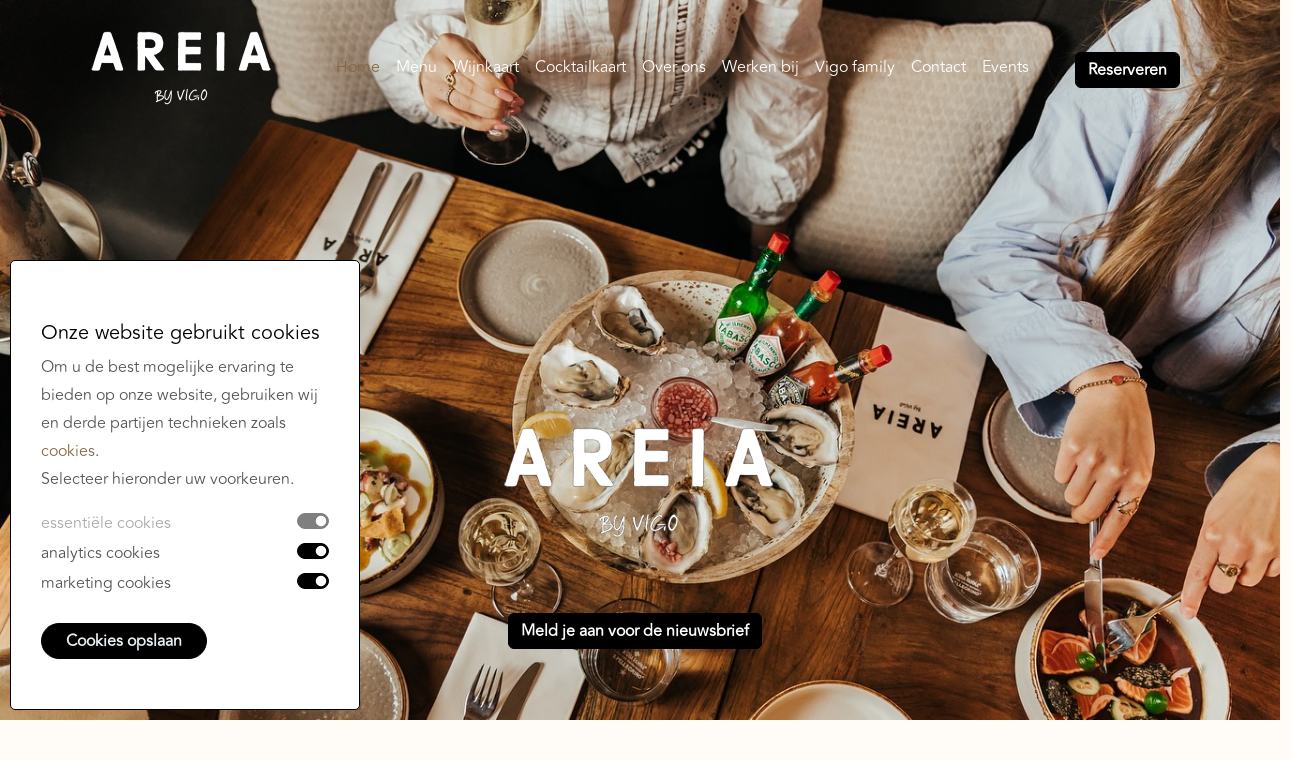

--- FILE ---
content_type: text/html; charset=utf-8
request_url: https://restaurantareia.nl/
body_size: 6623
content:
<!doctype html>
<html lang="en">
<head>
    <title>Restaurant Areia - Home</title>
    <meta name="language" content="en">
    <meta name="language" content="nl">
    <meta charset="UTF-8">
    <meta name="HandheldFriendly" content="True">
    <meta name="apple-mobile-web-app-capable" content="yes">
    <meta name="viewport" content="width=device-width, height=device-height, initial-scale=1.0">
    <meta name="description" content="AREIA is een wine en seafoodbar in Scheveningen met uitzicht over de haven. Wij hebben een internationale menukaart, dus voor ieder wat wils.">
    <meta name="keywords" content="">
    <meta name="robots" content="index,follow">
    <meta name="author" content="Surlinio">

        <link rel="canonical" href="https://restaurantareia.nl/">

    <meta property="og:title" content="Restaurant Areia - Home">
    <meta property="og:url" content="https://restaurantareia.nl/">
    <meta property="og:type" content="website">
    <meta property="og:description" content="AREIA is een wine en seafoodbar in Scheveningen met uitzicht over de haven. Wij hebben een internationale menukaart, dus voor ieder wat wils.">
    <meta property="og:image" content="https://restaurantareia.nl/static/img/og-image/default.jpg">
    <meta property="article:author" content="https://www.facebook.com/surlinio">

    <link rel="apple-touch-icon" sizes="180x180" href="/static/img/icons/apple-touch-icon.png">
    <link rel="icon" type="image/png" sizes="32x32" href="/static/img/icons/favicon-32x32.png">
    <link rel="icon" type="image/png" sizes="16x16" href="/static/img/icons/favicon-16x16.png">
    <link rel="manifest" href="/static/img/icons/site.webmanifest">
    <link rel="mask-icon" href="/static/img/icons/safari-pinned-tab.svg" color="#5bbad5">
    <link rel="shortcut icon" href="/static/img/icons/favicon.ico">
    <meta name="msapplication-TileColor" content="#da532c">
    <meta name="msapplication-config" content="/static/img/icons/browserconfig.xml">
    <meta name="theme-color" content="#ffffff">
    
    <link rel="preconnect" href="https://fonts.googleapis.com">
    <link rel="preconnect" href="https://fonts.gstatic.com" crossorigin>
    <link href="https://fonts.googleapis.com/css2?family=Open+Sans&family=Sen:wght@700&display=swap" rel="stylesheet">

    <link rel="stylesheet" href="https://restaurantareia.nl/static/css/client.css?v=1768199169">
</head>
<body>
<nav class="navbar navbar-expand-lg fixed-top">
	<div class="container">
		<a class="navbar-brand" href="https://restaurantareia.nl/">
			<img src="https://restaurantareia.nl/static/img/logos/areia_400x220_white.png" width="200" height="110" alt="logo">
		</a>
		<button class="navbar-toggler collapsed mr-0 mt-0 pt-0" type="button" data-bs-toggle="collapse" data-bs-target="#navbarcontent" aria-controls="navbarcontent" aria-expanded="false" aria-label="Toggle navigation">
			<span class="icon-bar top-bar"></span>
			<span class="icon-bar middle-bar"></span>
			<span class="icon-bar bottom-bar"></span>
		</button>
		<div class="collapse navbar-collapse mx-auto" id="navbarcontent">
            <ul class="navbar-nav ms-auto ">
                <li class="nav-item">
                    <a class="nav-link active " href="https://restaurantareia.nl/">Home<span class="underline"></span></a>
                </li>
                <li class="nav-item">
                    <a class="nav-link " href="https://restaurantareia.nl/menu/" target="_blank">Menu<span class="underline"></span></a>
                </li>
                <li class="nav-item">
                    <a class="nav-link " href="https://restaurantareia.nl/wijn/" target="_blank">Wijnkaart<span class="underline"></span></a>
                </li>
                <li class="nav-item">
                    <a class="nav-link " href="https://restaurantareia.nl/cocktailkaart/" target="_blank">Cocktailkaart<span class="underline"></span></a>
                </li>
                <li class="nav-item">
                    <a class="nav-link " href="https://restaurantareia.nl/over-ons/">Over ons<span class="underline"></span></a>
                </li>
                <li class="nav-item">
                    <a class="nav-link " href="https://restaurantareia.nl/vacature/">Werken bij<span class="underline"></span></a>
                </li>
                <li class="nav-item">
                    <a class="nav-link" href="https://vigoseafood.nl" target="_blank">Vigo family<span class="underline"></span></a>
                </li>
                <li class="nav-item">
                    <a class="nav-link " href="https://restaurantareia.nl/contact/">Contact<span class="underline"></span></a>
                </li>
                <li class="nav-item">
                    <a class="nav-link" href="https://restaurantareia.nl/events/" target="_blank">Events<span class="underline"></span></a>
                </li>
            </ul>
            <ul class="navbar-nav ms-auto d-none d-lg-inline-flex">
                <li class="nav-item mx-2 wow animate__animated animate__delay-1s animate__fadeInRight">
                    <a class="btn btn-client btn-client-primary" href="#tebi-reservations" target="blank">Reserveren</a>
                </li>
            </ul>
        </div>
    </div>
</nav>
<div class="bg home-bg">
    <div class="container">
        <div class="row">
            <div class="col-md-12 text-center">
                <h1 class="home-header"><img src="https://restaurantareia.nl/static/img/logos/areia_400x220_white.png" width="300" height="165" alt="logo"></h1>
                <p><a class="btn btn-client btn-client-primary" href="https://forms.leat.com/forms/900291bb-a2fe-47fd-9062-42c431106436?account-uuid=debdf838-a2c2-45c4-9022-b4521b92a38a">Meld je aan voor de nieuwsbrief</a>
            </div>
        </div>
    </div>
</div>

<section class="bg-client-secondary bg-skew">
    <div class="container">
        <div class="row bg-unskew pt-5 pb-5">
            <div class="col-md-1"></div>
            <div class="col-md-10 pt-5 text-center">
                <p><img class="img-fluid" src="https://restaurantareia.nl/static/img/design/seashell.svg" width=200 height=200 alt="seashell"></p>
                <h2>HEERLIJK ETEN AAN DE HAVEN VAN SCHEVENINGEN</h2>
                                <style>
                    .center {
                        margin-left: auto;
                        margin-right: auto;
                    }
                </style>
                <!-- <table class="center" style="background-color:white">
                <tr style="font-size: 22px;">
                    <td><img src="//cdn.weatherapi.com/weather/64x64/night/143.png"></td>
                    <td>Gevoelstemperatuur&nbsp;&nbsp;<br>op ons terras: 8.3&deg;C&nbsp;</td>
                </tr>
                </table> -->
                <p class="pt-4">AREIA is een wine en seafoodbar in Scheveningen met uitzicht over de haven. Wij hebben een internationale menukaart, dus voor ieder wat wils.  U kunt bijvoorbeeld bij ons terecht voor overheerlijke gebakken tong uit onze eigen Noordzee, Franse Bouillabaise, Sushi of gewoon klassiek een trio van Hollandse vis. Naast deze visspecialiteiten, kunt u bij ons ook terecht voor heerlijke vleesgerechten. Zo hebben we zacht gegaarde Aziatische Ribs, gegrilde bavette of klassieke steak tartaar. Al onze vlees- en visgerechten worden begeleid met bijpassende garnituren.</p><p>Bij AREIA heeft u keuze uit meer dan 450 wijnen per fles en dagelijks zo’n 50 wijnen op glas. Op onze kaart hebben wij een breed scala aan wijnen, van fris en fruitig tot vol en rond. Zo kun je van een toegankelijke Vinho Verde tot een exclusieve Chateau Grillet gaan, of van een fruitige Cava tot een Salon Champagne. Vraag onze bediening naar passend wijnadvies, zij staan graag voor u klaar.</p><p>U kunt bij ons alle kanten op, zo kunt u bij ons terecht voor lunch, borrel, een kopje koffie of diner. Wij zijn elke dag geopend van 12:00-23:00. Mail ons gerust voor de mogelijkheden via <a class="black-link" href="mailto:areia@vigofamily.nl">areia@vigofamily.nl</a></p>
                <div id="parkeren" class="marmer parkeren">
                    <p>Wist je dat je tijdens de lunch tot 18:00 uur <strong>gratis kan parkeren voor de deur</strong>? Tijdens het diner tot 00:00 uur betaal je de normale uurtarieven. Voor onze deur op 50 meter afstand zijn er altijd <strong>ruim voldoende parkeerplekken</strong> naast het gebouw de driemaster voor onze gasten!</p>
                </div>
                <p class="wow animate__animated animate__fadeInUp">
                    <a class="btn btn-client-primary" href="https://restaurantareia.nl/static/pdf/areia-winter-2025-nl.pdf">Ons menu</a>
                    <a class="btn btn-client-secondary" href="https://forms.leat.com/forms/900291bb-a2fe-47fd-9062-42c431106436?account-uuid=debdf838-a2c2-45c4-9022-b4521b92a38a">Blijf op de hoogte</a>
                </p>
            </div>
        </div>
    </div>
</section>

<section class="bg-1">
    <div class="container pb-5">
        <div class="row pt-5 pb-5">
            <div class="col-md-4"></div>
            <div class="col-md-4">
                <div class="marmer wow animate__animated animate__slower animate__zoomIn"">
                    <h2>VERSE VIS EN EEN TOPLOCATIE</h2>
                    <p>AREIA, wat 'zand' betekent in het Portugees, heeft een mediterrane uitstraling. Naast het terras, wat perfect in de zon gelegen is, is er binnen een bruisende entree met hoge tafels en een grote bar waar ook aan gedineerd kan worden. Het restaurant straalt een gezellige ontspannen sfeer uit, dit mede door de natuurlijke tonen die terug te vinden zijn in het interieur. Zo is de bar bekleed met touw en marmer en zijn de wanden bekleed met rotsen.</p>
                    <p class="wow animate__animated animate__fadeInUp">
                        <a class="btn btn-client-primary" href="https://restaurantareia.nl/over-ons/">Over ons</a>
                    </p>
                </div>
            </div>
        </div>
    </div>
</section>

<section style="padding-bottom:180px;">
    <div class="container">
        <div class="row">
            <div class="col-sm-6 col-md-3">
                <img class="img-fluid" src="https://restaurantareia.nl/static/img/content/signature-monday.jpg" width=400 height=400 alt="Signature Monday">
                <h5>Signature Monday</h5>
                <p>'Begin je week goed met ons wekelijks 2 persoons wisselende 4-gangen shared diningmenu. </p><p>Ontdek elke maandag nieuwe smaken en geniet van een zorgvuldig samengesteld menu om
                samen te delen voor <strong>&euro; 45,00 p.p.</strong> Laat je verrassen door de creativiteit van onze chefs en proef de beste AREIA Signatures.</p> <p><strong>TIP:</strong> Voor €35,- heb je bij elke gang een glas bijpassende wijn'</p> 
            </div>
            <!--
            <div class="col-md-3">
                <img class="img-fluid" src="https://restaurantareia.nl/static/img/content/burger-and-lobster.jpg" width=400 height=400 alt="Hamburger & Kreeft">
                <h5>Burger & Lobster Tuesday</h5>
                <p>Wanneer comfort food en luxe in één gerecht samenkomen. Elke dinsdag geniet je van een hamburger met een halve kreeft geserveerd met friet en salade voor <strong>&euro; 35,00</strong>.</p>
            </div>
            -->
            <div class="col-sm-6 col-md-3">
                <img class="img-fluid" src="https://restaurantareia.nl/static/img/content/sushi-wednesday.jpg" width=400 height=400 alt="Sushi Monday">
                <h5>Sushi Wednesday</h5>
                <p>Iedere woensdag is het ook 𝙎𝙐𝙎𝙃𝙄 Wednesday bij AREIA, wat betekent dat je kunt genieten van al onze sushi voor <strong>€ 12,50</strong> per gerecht! Daarnaast hebben we een special roll buiten de kaart, houdt daarvoor onze story woensdag in de gaten!🥢</p>
            </div>
            <div class="col-sm-6 col-md-3">
                <img class="img-fluid" src="https://restaurantareia.nl/static/img/content/lobster-thursday.jpg" width=400 height=400 alt="Lobster Thursday">
                <h5>Lobster Thursday</h5>
                <p>Iedere donderdag kun je genieten van een wisselend 4-gangenmenu van kreeft voor €69,50 of een hele gekookte of gegrilde kreeft voor <strong>€ 35,00</strong> 🦞</p>
            </div>
            <div class="col-sm-6 col-md-3">
                <img class="img-fluid" src="https://restaurantareia.nl/static/img/content/family-sunday.jpg" width=400 height=400 alt="Family Sunday">
                <h5>Family Sunday at Vigo Family</h5>
                <p>Geniet iedere zondag vanaf 17:00 uur bij Vigo Seafoodbar, The Old Jazz, Areia óf Lemongrass met het hele gezin van een wisselend culinair 3-gangenmenu. 🍽️</p><p>De kids krijgen een kindvriendelijke versie van de gerechten van de ouders, zodat ze stap voor stap leren proeven, ontdekken en waarderen wat goed eten is.</p><p>Voor de volwassenen | €39,95<br>Voor de kids (tot 15 jaar) | €19,95<br>
                - kindvriendelijke maar culinaire gerechtjes<br>- inclusief menu-paspoort waarin ze stempels kunnen verzamelen als ze iets nieuws hebben geproefd. Bij een vol paspoort krijgen ze een certificaat én een cadeautje. ✨</p>
            </div>
<!--             <div class="col-md-6 mt-4">
                <img class="img-fluid" src="https://restaurantareia.nl/static/img/content/surf-and-turf.jpg" width=686 height=450 alt="Surf en Turf">
                <h5>Surf &amp; Turf weken</h5>
                <p><strong>Geniet van onze Surf &amp; Turf-weken in januari! 🦞🥩</strong>
                <br>
                Halve kreeft &amp; een malse Hiphang steak (150 gram), geserveerd met verse groenten en knapperige friet,
                voor slechts <strong>€ 39,00</strong>.
                <br>
                📅 Alleen in januari! Reserveer nu en laat je smaakpapillen verwennen.</p>
            </div>
            <div class="col-md-6 mt-4">
                <img class="img-fluid" src="https://restaurantareia.nl/static/img/content/cocktail-nights.jpg" width=686 height=450 alt="Cocktail nights">
                <h5>Cocktail Nights</h5>
                <p>Reserveer alvast voor <strong>januari</strong> want de <strong>Cocktail Nights</strong> komen er weer aan!</p>
                <p><strong>Elke vrijdag en zaterdag van 21.00 - 23.00 uur</strong> is het bij <strong>Areia Cocktail Night</strong> met 
                <strong>20% korting</strong> op alle cocktails gemaakt door onze <strong>cocktail master Jimmy Prosman!</strong>
            </div> -->
        </div>
    </div>
</section>

<section class="bg-client-secondary bg-skew">
    <div class="container">
        <div class="row bg-unskew pt-5 pb-5">
            <div class="col-md-1"></div>
            <div class="col-md-4">
                <p><img class="img-fluid" src="https://restaurantareia.nl/static/img/content/jimmy.jpg" width=400 height=600 alt="Jimmy"></p>
            </div>
            <div class="col-md-7 text-center" style="padding-top:100px;">
                <p><img class="img-fluid" src="https://restaurantareia.nl/static/img/design/seashell.svg" width=200 height=200 alt="seashell"></p>
                <h2>WERKEN BIJ AREIA</h2>
                <p>AREIA onderdeel van de Vigo family groeit! Wij zijn daarom altijd opzoek naar nieuwe collega’s. Ben jij een visliefhebber en leer je ons graag kennen? Bekijk dan of één van onze vacatures je aanspreekt.</p>
                <p class="wow animate__animated animate__fadeInUp">
                    <a class="btn btn-client-primary" href="https://restaurantareia.nl/vacature/">Vacatures</a>
                </p>
            </div>
        </div>
    </div>
</section>

<section>
    <div class="container">
        <div class="row">
            <div class="col-md-3"></div>
            <div class="col-md-6 text-center">
                <p><img class="img-fluid" src="https://restaurantareia.nl/static/img/design/seashell.svg" width=200 height=200 alt="seashell"></p>
                <h2 class="black-link">VOOR DE LEKKERSTE DAGVERSE VIS KOM JE NATUURLIJK NAAR AREIA</h2>
                <p class="wow animate__animated animate__fadeInUp">
                    <a class="btn btn-client-primary" href="https://restaurantareia.nl/contact/">Contact</a>
                </p>
            </div>
        </div>
    </div>
</section>

<div class="modal" id="melding">
    <div class="modal-dialog modal-md">
        <div class="modal-content">
            <div class="modal-body pt-4 pb-4 text-center">
                <img src="https://restaurantareia.nl/static/img/logos/areia_400x220.png" class="img-fluid" width="175" height="" alt="logo">
               <h5>Wij zoeken nieuwe collega's!</h5>
               <p>Interesse? Stuur dan een email naar <a href="mailto:solliciteren@vigofamily.nl">solliciteren@vigofamily.nl</a></p>
            </div>
            <div class="modal-footer">
                <button type="button" class="btn btn-client-primary mx-auto" data-bs-dismiss="modal">Sluiten</button>
            </div>
        </div>
    </div>
</div>



<footer>
	<div class="container">
		<div class="row">
			<div class="col-md-4">
				<div class="mb-4">
					<h4>Contact</h4>
				</div>
				<hr>
                <p>Restaurant Areia<br>Dr. Lelykade 24a<br>2583CM Den Haag<br>Nederland<br><i class="fal fa-fw fa-phone"></i> <a href="tel:070-2400699">070-2400699</a><br><i class="fal fa-fw fa-envelope"></i> <a href="mailto:areia@vigofamily.nl">areia@vigofamily.nl</a></p>                <a href="https://www.facebook.com/AREIAbyVigo" target="_blank"><i class="fab fa-2x fa-square-facebook"></i></a><a href="https://www.instagram.com/areia_by_vigo/" target="_blank"><i class="fab fa-2x fa-instagram"></i></a><a href="https://www.tiktok.com/@areiabyvigo" target="_blank"><i class="fab fa-2x fa-tiktok"></i></a>            </div>
			<div class="col-md-4">
				<div class="mb-4">
					<h4>Sitemap</h4>
                </div>
                <hr>
                <p>
                    <a href="https://restaurantareia.nl/">Home</a><br>
                    <a href="https://restaurantareia.nl/menu/">Menukaart</a><br>
                    <a href="https://restaurantareia.nl/wijn/">Wijnkaart</a><br>
                    <a href="https://restaurantareia.nl/cocktailkaart/">Cocktailkaart</a><br>
                    <a href="https://restaurantareia.nl/over-ons/">Over Ons</a><br>
                    <a href="https://restaurantareia.nl/vacature/">Werken Bij</a><br>
                    <a href="https://vigoseafood.nl">Vigo Family</a><br>
                    <a href="https://restaurantareia.nl/contact/">Contact</a><br>
                    <a href="https://restaurantareia.nl/contact/cookie-beleid">Cookie beleid</a><br>
                    <a href="https://restaurantareia.nl/contact/privacy-verklaring">Privacy verklaring</a>
                </p>
            </div>
            <div class="col-md-3">
				<div class="mb-4">
					<h4>Openingstijden</h4>
                </div>
                <hr>
                <table style="width:100%">
                    <tr><td>Maandag</td><td><span class="float-end">12:00 - 23:00</td></tr>
                    <tr><td>Dinsdag</td><td><span class="float-end">12:00 - 23:00</td></tr>
                    <tr><td>Woensdag</td><td><span class="float-end">12:00 - 23:00</td></tr>
                    <tr><td>Donderdag</td><td><span class="float-end">12:00 - 00:00</td></tr>
                    <tr><td>Vrijdag</td><td><span class="float-end">12:00 - 00:00</td></tr>
                    <tr><td>Zaterdag</td><td><span class="float-end">12:00 - 00:00</td></tr>
                    <tr><td>Zondag</td><td><span class="float-end">12:00 - 23:00</td></tr>
                </table>
            </div>
		</div>
	</div>
</footer>        <style>
            #surlinio-cookie-box {
                opacity: 1;
                animation: fadein 2s forwards;
                position:fixed;
                z-index:999999;
                left: 10px;
                bottom:10px;
                padding:30px;
                max-width:350px;
                border: 1px solid black;
                border-radius:5px;
                background-color: rgba(255,255,255,1);
            }
            .form-check-label {
                margin-left:-40px;
            }
            @keyframes popIn {
                from { opacity: 0; }
                to   { opacity: 1; }
            }
            .surlinio-cookie-form {
                margin-top:5px !important;
            }
            .surlinio-cookie-submit {
                color:#dddddd;
                background-color:black;
                border: 1px solid #dddddd;
                border-radius:5px;
                margin-top: 20px;
            }
            .surlinio-cookie-submit:hover {
                color:white;
                background-color:#006600;
                border: 1px solid black;
            }
            .surlinio-cookie-checkbox {
                transform: scale(1.3);
                margin-right:1em;
                accent-color: black;
            }
            .surlinio-cookie-checkbox-label {
                bottom: 1px;
            }
        </style>
        <div class="row">
            <div class="col-md-4 col-12" id="surlinio-cookie-box">
                <h5>Onze website gebruikt cookies</h5>
            <p>Om u de best mogelijke ervaring te bieden op onze website, gebruiken wij en derde partijen technieken zoals <a href="https://restaurantareia.nl/contact/cookie-beleid">cookies</a>.<br> Selecteer hieronder uw voorkeuren.</p>
            <form class="surlinio-cookie-form" enctype="multipart/form-data" method="POST" action="/cookies/cookies.inc.php">
            <div class="row">
                <div class="col-12">
                    <div class="form-check form-switch">
                        <input class="form-check-input float-end" type="checkbox" role="switch" id="essential" name="essential" checked disabled>
                        <label class="form-check-label" for="essential">essentiële cookies</label>
                    </div>
                </div>
            </div>
            <div class="row">
                <div class="col-12">
                    <div class="form-check form-switch">
                        <input class="form-check-input float-end" type="checkbox" role="switch" id="analytics" name="analytics" checked>
                        <label class="form-check-label" for="analytics">analytics cookies</label>
                    </div>
                </div>
            </div>
            <div class="row">
                <div class="col-12">
                    <div class="form-check form-switch">
                        <input class="form-check-input float-end" type="checkbox" role="switch" id="marketing" name="marketing" checked>
                        <label class="form-check-label" for="marketing">marketing cookies</label>
                    </div>
                </div>
            </div>
            <button name="submitbtn" id="submitbtn" type="submit" class="btn btn-cookies" value="submitbtn">Cookies opslaan</button>
            </form>
        </div>
    <!--
 <script> 
    (function(g,s,t,p,l,n){
      g["_gstpln"]={};
      (l=s.createElement(t)),(n=s.getElementsByTagName(t)[0]);
      l.async=1;l.src=p;n.parentNode.insertBefore(l,n);
    })(window,document,"script","https://cdn.guestplan.com/widget.js");
    _gstpln.accessKey = "5fc0956148dd5907614bc970973e55c08e5c5aed";
 </script> 
-->
<script src="https://live.tebi.co/ecom/widget-manager.js" data-widget-token="328242_856037b219b71f5d69642fabcf85c8cc285b1dd45036faa6b34723297fcb17b8" data-lang="nl-NL" id="tebi"></script>

<script src="https://restaurantareia.nl/static/js/client-dist.js?v=1768199169"></script>



<!-- Global site tag (gtag.js) - Google Analytics -->
<script async src="https://www.googletagmanager.com/gtag/js?id=GT-KDDLGF"></script>
<script>window.dataLayer = window.dataLayer || [];function gtag(){dataLayer.push(arguments);}gtag('js', new Date());gtag('config', 'GT-KDDLGF', { 'anonymize_ip': true });</script>
<!-- End Global site tag (gtag.js) - Google Analytics -->
<div class="container pt-3 pb-3">
    <div class="row">
        <div class="col-md-12">
            <i class="fa-light fa-copyright"></i> 2026 Restaurant Areia            <span class="float-end surlinio-copyright"><i class="fa-light fa-code"></i> <a target="_blank" href="https://www.surlinio.com">Surlinio&trade;</a></span>
        </div>
    </div>
</div></body>
</html>


--- FILE ---
content_type: image/svg+xml
request_url: https://restaurantareia.nl/static/img/design/seashell.svg
body_size: 162843
content:
<svg enable-background="new 0 0 97.7 88.8" viewBox="0 0 97.7 88.8" xmlns="http://www.w3.org/2000/svg" xmlns:xlink="http://www.w3.org/1999/xlink"><clipPath id="a"><path d="m-1-.3h100v100h-100z"/></clipPath><g clip-path="url(#a)"><path d="m69 32.7c0-.1 0-.1 0 0z"/><path d="m69.6 29.4c0 .1-.1.2-.1.3v.2h.1s0-.1.1-.2c0-.3 0-.3-.1-.3.1-.1 0-.1 0 0z"/><path d="m68.9 34.4c0-.1-.1-.1 0 0-.1 0-.1 0 0 0z"/><path d="m70 32c.1 0 .1 0 0 0z"/><path d="m68.9 34.3c0-.1 0-.1 0 0z"/><path d="m68.9 35.2c.1 0 .1 0 0 0 0-.1 0-.2 0-.1.1 0 0 0 0 .1z"/><path d="m72.6 27.1s0 .1-.1.2c0 .1-.1.1-.1.2 0 0 0 0 .1-.1.1-.2.1-.3.1-.3z"/><path d="m68.4 34.2c0-.1 0-.1 0 0z"/><path d="m68.6 35c-.1 0-.1 0 0 0-.1 0-.1.1 0 0-.1.1-.1 0 0 0z"/><path d="m68.4 35.3c0-.1 0 0 0 0z"/><path d="m68.5 31.2v.1s0 0 0-.1c.1-.1.1-.1 0 0z"/><path d="m74.6 23.3c-.1 0-.1.1 0 0-.1.1-.1.2-.1.2v.1c0 .1.1 0 .1-.1s0-.2 0-.2c.1-.1.2-.2.2-.2h-.1s0 .1-.1.1z"/><path d="m69 28.6v.1-.1c0-.1 0-.1 0 0z"/><path d="m68.8 28.2c0 .1 0 .1 0 0z"/><path d="m68.5 35.1c-.2.1-.1.1 0 0z"/><path d="m68.7 29.1v.2c-.1 0 0 0 0-.2.1-.1.1-.1.2 0 0 0 0 0 0-.1s0-.1 0-.1c-.1 0-.1 0 0-.1 0-.1 0-.1 0-.1s-.1 0-.1.1c-.1.1-.1.2-.1.3z"/><path d="m68.8 28.1c0 .1 0 .1 0 0 0 .1.1.1 0 0z"/><path d="m69.1 33.9c.1 0 .1-.1 0 0 0-.1 0-.1 0 0z"/><path d="m69.1 28.4c0-.1 0-.1 0 0z"/><path d="m75.5 21.5s-.1.1-.1.2c-.1.1-.1.2-.1.2s.1 0 .1-.2c.1-.2.1-.2.2-.2s.1 0 0 0c0 .1 0 .1-.1 0z"/><path d="m69.2 27v.1.1s.1-.2 0-.2c.1-.2 0-.1 0 0z"/><path d="m69.1 29.3s.1 0 0 0c.2-.1.2-.1 0 0 .1-.1 0 0 0 0z"/><path d="m75.3 20.7s-.1.2-.1.3c0 0 0 0 .1-.1 0-.1.1-.2 0-.2z"/><path d="m75.9 21.1c.1 0 .1 0 0 0 0-.1 0-.1 0 0z"/><path d="m74.8 22.8s0 .1 0 0c0 .2 0 .1.1 0 .1-.2.1-.3 0-.2 0 0 0 .1-.1.2.1-.1 0 0 0 0z"/><path d="m75.1 21.1s-.3.4-.3.5.1 0 .1-.1.1-.2.1-.2c.2-.2.2-.2.1-.2z"/><path d="m74.3 20.4s0 .1 0 0c.1.1.1 0 0 0 .1-.1.1-.1 0 0z"/><path d="m68.8 33s.1 0 0 0c.1-.1.1-.2.1-.2s-.1 0-.1.1c.1 0 0 0 0 .1z"/><path d="m69.2 30.5s0 .1 0 0v.1.1.1.1c0 .1.1 0 .1-.1v-.1c-.2.2 0-.1-.1-.2.1-.1 0-.1 0 0z"/><path d="m75.1 22.4c0-.1.1-.1.1-.2.1-.1.1-.2.1-.2-.1.1-.2.4-.2.4z"/><path d="m68.8 31.5c.1 0 .2-.3.2-.4s0 .1-.1.1v.1.1c-.1 0-.1.1-.1.1z"/><path d="m74 24.6c.1-.1.1-.2.1-.2s-.2.4-.2.4c-.1.1 0 .1.1-.2z"/><path d="m74.3 20.5s.1 0 0 0z"/><path d="m68.9 28.9c0-.1 0-.1 0 0 0-.1 0 0 0 0z"/><path d="m72.6 28.3s.1-.1 0 0c0-.1.1-.1.1-.1s0 0 0-.1c0 0 .1-.2.3-.6.1-.1.1-.2.1-.2s0-.1.1-.2.1-.2.1-.2 0-.1.1-.1c0 0 0-.1.1-.1 0 0 0-.1.1-.1 0 0 .1-.1.2-.3.1-.1.1-.2.1-.3s0-.1 0-.1c0-.1-.1-.1-.1 0s0 0 0 0v.1.1s0 .2-.1.4c0 .1-.1.2-.1.2s-.1.1-.1.2c-.2.3-.3.5-.2.5v.1s-.1.1-.1.2c-.2.4-.3.5-.3.5v.1s-.3-.1-.3 0c0-.1 0 0 0 0z"/><path d="m65.8 41.9s.3-.4.3-.5-.1 0-.1.1 0 .1-.1.1 0 .1-.1.1z"/><path d="m74.2 20.7c0 .1 0 .1 0 0 0 .1.1.1 0 0 .1 0 .1 0 0 0 .1-.1 0-.1 0 0z"/><path d="m69.3 30.3c0 .1 0 .1 0 0z"/><path d="m75.3 23.4s.1-.1.1-.2c.1-.1.1-.2.1-.2s.1-.1.1-.2c.2-.3.2-.5.2-.5s0 0 0-.1c0 0 0-.1.1-.1 0 0 .1-.2.2-.3l.1-.2-.1-.1c-.1-.1-.1-.1-.1 0v.1.1s-.1.1-.1.2c-.1.1-.1.2-.1.2s0 .1-.1.1c0 0-.1.3-.2.5s-.2.4-.2.4c-.1.1-.1.1 0 .3-.1-.1 0 0 0 0z"/><path d="m72.4 28.6s.1-.2.1-.2-.1.1-.1.2z"/><path d="m74.1 24.3c.1 0 .1 0 .1-.1s.1-.1.1-.1.1-.2.1-.3 0-.1 0-.1v.1.1.1.1.1c-.3 0-.3.1-.3.1z"/><path d="m69.3 29v.1.1s0 0 0-.2z"/><path d="m68.2 32.1c0-.1 0-.1 0 0z"/><path d="m68.2 33.3c0-.1 0-.2 0-.2v.2c-.1 0-.1.1-.1.2v.1s.1 0 .1-.1 0-.2 0-.2z"/><path d="m68.1 35.9c0-.1 0 0 0 0z"/><path d="m67.8 33s0 .1 0 0c0 .1 0 .1 0 0z"/><path d="m68.2 30.3c0 .1-.1.2 0 .2 0 0 .1-.2 0-.2.1-.1.1-.1 0 0z"/><path d="m67.7 33.2c0 .1 0 .1 0 0 .1 0 .1 0 0 0z"/><path d="m68.3 30.2s.1-.1 0 0c.1-.1.1-.2.1-.2s-.1 0-.1.2c0-.1 0 0 0 0z"/><path d="m68.4 31.7c0-.1 0-.1 0 0-.1-.1-.1 0 0 0-.1 0-.1 0 0 0z"/><path d="m68.3 28.8c.1-.1.1-.1 0 0 .1-.1.1-.1.1-.2-.1.1-.1.1-.1.2z"/><path d="m72.6 27c.2-.1.3-.4.3-.4v.1.1.1.1c-.2-.1-.2-.1-.3 0 0-.1 0-.1 0 0z"/><path d="m72.5 21.5c-.1.1-.1.1 0 0 0 .1 0 .1 0 0z"/><path d="m67.9 31.3v-.1c0-.1 0 .1 0 .1z"/><path d="m68 32.4s0 .1 0 0c0 .2 0 .2 0 0 .1 0 .1-.1 0 0z"/><path d="m68 31s.1 0 .1-.1.1-.2.1-.2c0-.1 0-.2 0-.1v.1.1.1.1c-.2 0-.2 0-.2 0z"/><path d="m72.6 22.7c.1 0 .1 0 0 0z"/><path d="m73.3 25.8s0 .1 0 0c0 .1 0 .1 0 0z"/><path d="m67.6 33.5s0 .1 0 0c0 .1 0 .1 0 0 0 .1.1.1 0 0 .1.1.1 0 0 0z"/><path d="m67.9 31.3s0 0-.1.1c0 .1-.1.2-.1.2v.1.1.1s.1-.1.1-.3c.1-.1.1-.3.1-.3z"/><path d="m72.7 22.6c0-.1 0-.1 0 0 0-.1 0 0 0 0z"/><path d="m67.9 32.8c0-.1 0-.1 0 0z"/><path d="m68.3 31.8s.1-.1 0 0c0-.1 0 0 0 0z"/><path d="m68 32.6c-.1 0-.1 0 0 0-.1.1 0 .1 0 0z"/><path d="m72.7 25.6c0-.1 0 0 0 0z"/><path d="m72.9 22.2c.1-.1.1-.1.1-.1-.1 0-.2.1-.1.1-.1 0 0 0 0 0z"/><path d="m72.8 22.3s.1 0 0 0c.1 0 .1 0 0 0z"/><path d="m68.3 35.4c-.1.1-.1.1 0 0 0 .1 0 .1 0 0z"/><path d="m73.1 20.2s0 .1-.1.1c-.1.1 0 .1 0 .1.1 0 .1-.2.1-.2z"/><path d="m72.8 20.7s.1 0 0 0c.1 0 .1 0 0 0 .1-.1.1-.1.1-.2 0 0 .1-.1 0-.1 0 .1-.1.2-.1.3z"/><path d="m68.6 33.7c-.1 0 0 0 0 0z"/><path d="m73.4 21.2s-.1.1-.1.1c0 .1-.1.1-.1.1v.1s0 .1-.1.1v.1h.1s.1-.1.1-.2.1-.3.1-.3z"/><path d="m68.6 34.8s-.1.1 0 0c-.1.1 0 .1 0 0 0 .1 0 .1 0 0z"/><path d="m72.5 26c.1-.1.1-.1 0 0 0-.1 0-.1.1-.1 0-.2-.1 0-.1.1z"/><path d="m72.5 21.4c.1 0 .1 0 0 0 0 0 0-.1.1-.1v-.1-.1c.1 0-.1.3-.1.3z"/><path d="m72.5 22.9c.1 0 .1 0 0 0z"/><path d="m72.8 20.9v.1c-.1.1-.1.1 0-.1 0-.1 0-.1 0 0z"/><path d="m68.6 29.4c-.1 0-.1 0 0 0-.1 0-.1.1 0 0z"/><path d="m68.4 31.5c.1 0 .1 0 0 0 0-.1 0-.1 0 0z"/><path d="m68.5 29.8c.1-.2.1-.2 0-.1z"/><path d="m68.3 34.3s.1 0 0 0z"/><path d="m68.4 32.6c0 .1 0 .1-.1.3v.1s.1-.2.1-.4c.1-.1.1-.1.1-.1-.1 0-.1 0-.1.1z"/><path d="m73.1 24.9c0 .1.2-.2.2-.2 0-.2-.2.1-.2.2z"/><path d="m73 21.9s.1 0 0 0c.1-.1 0-.1 0 0-.1.1-.1.2 0 .1 0 0 0 0 0-.1z"/><path d="m73 26.3c0-.1 0-.1.1-.1 0 0 .1-.2.1-.3 0 0-.2.4-.2.4s0 .1 0 0c0 .1 0 .1 0 0z"/><path d="m68.7 31.9c-.1.1-.1.1-.1.1s0 .1-.1.2c0 .1 0 .2-.1.2v.1s0 0 0-.1v-.1c.2-.1.3-.4.3-.4z"/><path d="m73 25s-.3.4-.2.4c0 .1.1-.1.1-.1s.1-.2.1-.3z"/><path d="m68.7 31.9s.1-.2.1-.2c0-.1-.1 0-.1.2 0-.1 0 0 0 0z"/><path d="m66.5 33.5s.1 0 0 0c.1-.1 0-.1 0 0 0-.1 0 0 0 0z"/><path d="m66 37.1c.1-.1.1-.2 0-.2 0 0 0 0 0-.1s0-.1 0-.1c-.1.1-.1.3 0 .4-.1-.1-.1-.1-.1-.1s-.1.1.1.1c-.1.1 0 .1 0 0z"/><path d="m73.5 19.1c0 .1-.1.2-.1.2 0 .1 0 .1.1-.1.1-.1.1-.2 0-.1.1-.2 0-.1 0 0z"/><path d="m65.9 38.5c-.1 0-.1 0 0 0z"/><path d="m66.4 33.8v.1s0 .1-.1.2c0 0-.1.1-.1.2v.1s-.1.2-.1.2.1-.2.1-.3v-.1s0 0 0-.1v-.1s.1-.2.2-.4c0-.1 0-.1-.1 0 .1.1.1.2.1.2z"/><path d="m66.6 33.3c.1-.3.2-.7.2-.8s0-.1 0-.1c-.1 0-.1.1-.2.4 0 .1-.1.3-.1.3 0 .1 0 .2.1.2-.1.1 0 .1 0 0z"/><path d="m73.5 22.3c.1 0 .1 0 0 0z"/><path d="m73.4 19.4s-.2.6-.2.6c0 .1.2-.3.2-.3-.1 0 0-.1 0-.3z"/><path d="m72.1 21s0 .1 0 0c-.1.1-.1.1-.1.1.1 0 .2-.1.1-.1.1-.1 0-.1 0 0z"/><path d="m74 23.2s.1 0 .2-.2.2-.3.1-.3c0 0-.3.5-.3.5z"/><path d="m72.1 25.5s.1 0 0 0z"/><path d="m66.1 36.5c0-.1.1-.1.1-.1s.1-.3.1-.3c0-.1-.1 0-.1.1 0 0-.1.2-.1.3-.1 0-.1 0 0 0z"/><path d="m73.5 24.2c.1-.1.1-.2.1-.2s-.1 0-.1.2c0-.1 0 0 0 0-.1 0-.1 0-.1.1-.1.1 0 .1.1-.1z"/><path d="m73.5 21c0-.1 0-.1 0 0-.1-.1-.1 0 0 0-.1.1-.1.1 0 0z"/><path d="m73.8 21.7c0-.1 0-.1 0 0z"/><path d="m73.8 20.1c0 .1-.1.2-.1.2v.1s.1-.1.1-.1c.1 0 .2-.4.1-.4 0-.1-.1.1-.1.2z"/><path d="m66 39.4s.1-.1 0 0c.1-.1.1-.1 0 0 0-.1 0-.1 0 0 0-.1 0 0 0 0z"/><path d="m66 38.1c0-.1 0-.1 0 0z"/><path d="m66.1 39.2c-.1 0 0 0 0 0z"/><path d="m66.3 41.1c.1-.3.1-.3.1-.3s-.3.5-.3.5 0 0 .2-.2z"/><path d="m66 38.2c-.1 0-.1 0 0 0v.1s0 0 0-.1z"/><path d="m73.6 20.6c-.1.1-.1.2-.1.2v.1s0 0 .1-.1c0 0 0-.1 0-.2z"/><path d="m66.1 37.7s0 .1 0 0c0 .1.1.1 0 0 .1.1.1.1 0 0 .1.1.1 0 0 0z"/><path d="m65.9 39.6c.1-.1.1-.1 0 0 .1-.1.1-.1.1-.1-.1 0-.1.1-.1.1z"/><path d="m66 36.7s.1 0 0 0c0-.1 0 0 0 0z"/><path d="m73.6 25.3s.1-.1.1-.1 0-.1.1-.1c.1-.1.1-.2 0-.2s-.3.4-.2.4z"/><path d="m66.4 35.5s-.1.3-.1.4.1 0 .1-.1 0-.1.1-.2c-.1 0-.1-.1-.1-.1z"/><path d="m66.3 38.9c0-.1 0-.1 0 0-.1-.1-.1 0 0 0-.1 0-.1 0 0 0z"/><path d="m70.5 33.2c-.1-.1-.1-.1 0 0-.1 0-.2.2-.3.3v.1c0 .1.1.1.2-.1 0-.2.1-.3.1-.3z"/><path d="m70.4 33.5c0 .1-.1.1-.1.1 0 .1.1-.1.1-.1 0-.1 0-.1 0 0z"/><path d="m70.1 34c0 .1 0 .1 0 0z"/><path d="m70.1 33.6s-.1.1-.2.3c0 .1-.1.2-.1.2v.1c.1.1.1.1.1 0s0-.1.1-.2c.2-.3.2-.4.1-.4z"/><path d="m67.3 35.3s0 .1 0 0c0 .1 0 .1 0 0 .1.1.1.1 0 0 .1.1.1 0 0 0z"/><path d="m67.8 38.2s.1 0 0 0c0-.1.1-.1.1-.1.1-.1.1-.2 0-.2h-.1c-.1.1-.2.4-.2.4.1.1.1.1.2-.1 0 .1 0 .1 0 0z"/><path d="m71 31c-.1.1-.1.2 0 .2 0 0 .1 0 .2-.3.1-.1.1-.2.1-.2s0-.1.1-.1c0 0 .1-.1.1-.2.1-.2.2-.4.2-.4s0-.1.1-.1c0 0 .1-.1.1-.1s0 0 0-.1c0 0 .1-.1.1-.1 0-.1.1-.2.1-.3s.1-.2.1-.2 0-.1.1-.2c0-.1 0-.1 0-.1s-.1 0-.1.2c0 .1-.1.2-.1.3-.1.1-.1.3-.2.4s-.1.3-.2.3v.1s0 .1-.1.1-.1 0-.2.3c-.3.2-.4.4-.4.5z"/><path d="m67.4 38.2c-.1 0-.1 0 0 0z"/><path d="m71.4 29.4c0-.1 0 0 0 0z"/><path d="m70.7 31.9c.1 0 .1-.2 0-.2 0 0 0 0-.1.2 0 .1-.1.1-.1.1v.1h.1s.1-.1.1-.2z"/><path d="m70.9 31.3c-.1.2-.1.2-.1.3v.1s.2-.3.2-.4v-.1c-.1 0-.1 0-.1.1z"/><path d="m71.3 24.3c-.1.1 0 .1 0 0 0 .1 0 .1 0 0z"/><path d="m71.3 29.5s0 .1 0 0c0 .1.1 0 0 0z"/><path d="m71.8 21.7c.1 0 .1 0 0 0 .1-.1.1-.1 0 0z"/><path d="m65.8 38.7c0-.1 0-.1 0 0z"/><path d="m71.9 27s0 .1 0 0c.1.1.1 0 0 0 .1 0 .1 0 0 0z"/><path d="m71.9 26.1c-.1 0-.1 0 0 0-.1.1 0 0 0 0z"/><path d="m72.1 21.2c0-.1 0 0 0 0z"/><path d="m72 21.3s0 .1 0 0c-.1.1-.1.2-.1.2s0 .1 0 0c0 0 .1 0 .1-.1 0 .1 0 0 0-.1.1.1.1 0 0 0z"/><path d="m72.1 28.1c0-.1.1-.1.1-.1s.1-.2 0-.2v.1s0 .1-.1.1v.1c0-.1 0-.1 0 0-.1 0-.1.1-.1.1 0 .2 0 .1.1-.1z"/><path d="m71.9 26c0-.1 0-.1 0 0z"/><path d="m71.8 21.8s-.1.1-.1.1c0 .1 0 .1-.1.1s.1 0 .1-.1c.1.1.1 0 .1-.1.1 0 .1 0 0 0z"/><path d="m71.4 22.7s0 .1 0 0c0 .1.1.1 0 0z"/><path d="m65.8 37.4c-.1 0-.1 0 0 0-.1.1 0 .2 0 .2-.1-.1 0-.1 0-.2z"/><path d="m65.9 37.3c0-.1 0-.1 0 0-.1 0-.1 0 0 0-.1 0-.1-.1 0 0-.2 0-.2 0 0 0-.1 0-.1 0 0 0z"/><path d="m71.6 22.3s.1-.2.1-.2 0 0-.1.1z"/><path d="m71.7 27.5c.1 0 .1 0 0 0z"/><path d="m73.1 18.6s-.1.2-.2.3c-.1.2-.2.4-.2.4-.1.3-.2.5-.2.5s0 .1-.1.2c0 .1-.1.2-.2.4-.1.1-.1.3-.1.4s-.1.1-.1.1.1-.3.1-.4v-.1s.1-.4.3-.6c.1-.1.1-.3.2-.4 0-.1.1-.2.1-.3.3-.2.4-.4.4-.5.1 0 .1 0 0 0z"/><path d="m70.5 32.3c0-.1 0-.1-.1.1 0 .1-.1.2-.1.2v.1h.1v-.1-.1-.1c.1-.1.1-.1.1-.1z"/><path d="m71.4 27.1c0 .1 0 .1 0 0z"/><path d="m70.6 30.9c-.1 0 0 0 0 0z"/><path d="m70.5 27.5s-.1.1-.1.1.1 0 .1-.1z"/><path d="m70.6 27.4c-.1-.1-.1 0 0 0-.1 0-.1 0 0 0z"/><path d="m74.1 21c0 .1 0 .1 0 0z"/><path d="m70.5 31.1c-.1.1-.1.1 0 0 0 .1 0 .1 0 0z"/><path d="m70.9 25.4c0-.1.1-.1.1-.2v-.1s-.1.2-.1.3z"/><path d="m70.7 29.4c0 .1 0 .2-.1.3v.1c0 .1.1 0 .1 0s.1-.1.1-.2.1-.2.1-.2c0-.1-.1-.1-.2 0 0-.1 0-.1 0 0z"/><path d="m70.5 26.3s.1-.2.1-.3-.1 0-.1.1v.2c-.1 0-.1 0 0 0z"/><path d="m70.9 23.9s0 .1 0 0c0 .1 0 .1 0 0z"/><path d="m74 21.1c.1 0 .1 0 0 0z"/><path d="m70.8 25.6c0-.1 0-.1 0 0z"/><path d="m70.8 24.1c.1 0 .1 0 0 0z"/><path d="m70.1 27.2c.1 0 .1 0 0 0 .1-.1 0-.1 0 0 0-.1 0-.1 0 0z"/><path d="m70.4 25.1c.1 0 .1 0 0 0z"/><path d="m70.1 26c-.1.1 0 .1 0 0z"/><path d="m70 26.2c.1-.1 0-.1 0 0 0-.1 0-.1 0 0z"/><path d="m70.3 25.5c-.1 0-.1.1 0 0 0 .1 0 .1-.1.2v.1c.1-.1.1-.3.1-.3z"/><path d="m70 27.3c.1 0 .1 0 0 0z"/><path d="m70.1 25.9c.1 0 .1 0 0 0 .1-.1.1-.1 0 0 0-.1 0-.1 0 0z"/><path d="m74 21.2s0 .1 0 0c0 .1 0 .1 0 0z"/><path d="m70.2 26.8c.1 0 .1 0 0 0 .1-.1.1-.1 0 0z"/><path d="m70.4 25.2c0 .1 0 .1 0 0 0 .1.1 0 0 0z"/><path d="m70.4 26.5c0-.1-.1 0 0 0-.1.1 0 0 0 0z"/><path d="m70.2 28c0 .1-.1.2-.1.2v.1s.1-.1.1-.1c.1-.1.1-.2 0-.2.1-.2.1-.2.1-.2 0 .1 0 .1-.1.2z"/><path d="m66.5 40.6c0-.1 0-.1 0 0 .1-.1.2-.2.2-.3s0 0 0 0-.1.1-.2.3c-.1 0-.1.1-.1.1s.1-.1.1-.1z"/><path d="m70.3 26.9c-.1 0-.1 0 0 0-.1 0-.1.1 0 0-.1.1 0 0 0 0z"/><path d="m68.9 27.9s0 .1 0 0c0 .1 0 .1 0 0z"/><path d="m69 27.8c-.1.1 0 .1 0 0z"/><path d="m68.8 28.6c0 .1.1 0 .2-.2.1-.1.1-.2.1-.2.1 0 0 0 0-.1-.1-.1-.1 0-.2.2-.1.1-.1.3-.1.3z"/><path d="m69.1 27.6c-.1 0-.1 0 0 0z"/><path d="m69.3 28.9c0 .1 0 .1 0 0 .1 0 .1-.1.1 0h.1v-.1s0 0 0-.1c0 0 .1-.1.1-.1s0-.1 0-.1 0 0-.1-.1c-.1 0-.1 0-.1.1s0 .1-.1.1v.1.1z"/><path d="m73.9 19.7s0 .1 0 0c.1 0 .2-.3.1-.3.1 0-.1.3-.1.3z"/><path d="m67 33.8s-.1.3-.2.5c0 0 0 .1 0 0 .1 0 .3-.5.2-.5z"/><path d="m66.7 39.4c.1 0 .1 0 0 0z"/><path d="m66.8 34.4c0-.1-.1 0-.1.2 0 .1-.1.2-.1.3s-.1.4-.1.4c0 .1.3-.8.3-.9z"/><path d="m66.6 36.2c0 .1 0 .1 0 0z"/><path d="m69 27.7s.1 0 0 0z"/><path d="m73.8 21.9c0-.1 0-.1 0 0-.1-.1-.1-.1 0 0-.1 0-.1 0 0 0z"/><path d="m67.4 30.9c.1 0 .1-.1.2-.1v-.1s.1-.1.1-.2.2-.6.3-.7v-.1s0-.1.1-.1c0-.1 0-.1 0-.1s0 0 0-.1v-.1s0 0 0-.1c-.1-.1-.1-.1-.1 0 0 0 0 .1-.1.2 0 .1-.1.3-.2.4-.1.2-.1.3-.1.4-.1.1-.1.3-.1.4 0 0 0 .1-.1.1v.1c.1-.1.1 0 0 .1z"/><path d="m69.1 27.2v.2.1-.1c.1-.1.1-.2 0-.2z"/><path d="m69.7 29.3c.1.1.1 0 .1-.1s0-.1.1-.1v-.1s0 0 0-.1 0-.1 0-.1 0 0 0-.1 0-.1-.1 0c0 0-.1.1-.1.1-.1 0-.1 0-.2.3.2 0 .2.1.2.2z"/><path d="m69.8 26.7c0-.1 0 0 0 0z"/><path d="m70 26.3c-.1 0-.1.1 0 0z"/><path d="m70.5 24.9c0 .1 0 .1 0 0 .1 0 .1 0 0 0 0-.1 0-.1 0 0z"/><path d="m73.7 23.8c0 .1 0 .1 0 0 .1-.1.1-.1.1-.2s.1-.2.1-.2c.1-.1.1-.2 0-.1 0 0-.2.5-.2.5z"/><path d="m70.6 24.7c-.1 0-.1 0 0 0z"/><path d="m69.5 27.4c-.1 0-.1 0 0 0z"/><path d="m69.7 28.3c-.1 0-.1 0 0 0-.1.1-.1.1 0 0z"/><path d="m73.7 21.9c0 .1 0 .1 0 0z"/><path d="m69.3 27.7c.1 0 .1-.1 0 0 .1-.1.1-.1 0 0 0-.1 0-.1 0 0 0-.1 0 0 0 0z"/><path d="m69.7 27.1c-.1 0-.1 0 0 0-.1 0-.1.1 0 0-.1.1 0 0 0 0z"/><path d="m69.8 26.6c.1 0 .1 0 0 0z"/><path d="m64.2 42.7c0 .1 0 .1 0 0z"/><path d="m60.7 50.5c-.1 0-.1 0 0 0-.1.1-.1.2-.1.2v.1.1.1c.1 0 .1 0 .1-.1 0 0 0-.1.1-.2-.1-.1-.1-.1-.1-.2z"/><path d="m63.5 43.5c-.1.1-.1.3-.1.3.1.1.2-.3.1-.3z"/><path d="m63.4 44c-.1.1-.1.2-.1.3v.1.1s0 0 0 0 0-.1 0-.1c0-.1.1-.4.1-.4z"/><path d="m63.3 46.9c.1 0 .1 0 0 0 .1-.1 0 0 0 0z"/><path d="m60.2 51.7c.1 0 .1 0 0 0 .1-.1.1-.2.2-.3.1-.2.1-.3 0-.3 0 0-.1.3-.2.6z"/><path d="m60.6 52.3s.1-.2.1-.2 0 0-.1.1z"/><path d="m60.3 52.9c0 .1 0 .1 0 0 .1.1.1.1 0 0 .1 0 .1 0 0 0z"/><path d="m60.5 52.5c0 .1 0 .1 0 0 .1 0 .1 0 0 0z"/><path d="m63 45.7c.1 0 0-.1 0-.1-.1 0-.1.1 0 .1z"/><path d="m63 47.6c.1 0 .1 0 0 0 0 0-.1.1 0 0-.1.1 0 .1 0 0z"/><path d="m63.4 44.7c-.1 0-.1 0 0 0 0 0-.1.1-.1.2s-.1.1-.1.2v.1c.1-.1.2-.5.2-.5z"/><path d="m62.8 46.3c0-.1 0-.1 0 0z"/><path d="m63.2 47.1c.1 0 .1 0 0 0s0 .1 0 0z"/><path d="m63.2 45.2c0-.1 0 0 0 0z"/><path d="m63.2 44.6c-.1.1-.2.4-.2.5s.1 0 .1-.2c.1-.2.1-.3.1-.3z"/><path d="m59.6 52.2c0 .1-.1.2-.1.3s-.1.1-.1.2c0 0 0 .1-.1.1h.1s0 0 0-.1v-.1s.1-.1.1-.1v-.1c0-.1 0-.1 0-.1.1 0 .1 0 .1-.1.1-.1.3-.5.3-.6-.1-.1-.2.2-.3.6z"/><path d="m59.6 53.5s0-.1.1-.2c.1-.2.1-.3.1-.3s-.1.1-.1.2c-.1.1-.1.2-.1.3-.1 0-.1 0-.1 0 .1.1.1.1.1 0z"/><path d="m59.4 54c0-.1 0-.2.1-.2.1-.1 0-.1-.1.1-.1 0-.1.1 0 .1 0 .1 0 .1 0 0z"/><path d="m59.1 54.8s0 .1-.1.2c0 .1-.1.2-.1.2.1.1.2-.2.2-.4.1-.1 0-.1 0 0z"/><path d="m59.1 53.6c0 .1 0 .1-.1.2v.1s.1 0 .1-.1c0 0 .1-.1 0-.2.1-.1.1-.1 0 0 0-.1 0 0 0 0z"/><path d="m60.2 50.4c.1 0 .1 0 0 0z"/><path d="m59.2 54.6s.1-.1.1-.2c.1-.1.1-.2 0-.2s0 .1-.1.1c0 0-.1.1-.1.1v.1c.1 0 .1.1.1.1-.1.1 0 .1 0 0z"/><path d="m58.8 54.4s.1 0 .1-.2c.1-.2.2-.2.1-.2 0 0-.2.4-.2.4z"/><path d="m57.4 59.9c-.1 0-.1 0 0 0 0 .1 0 .1-.1.1v.1.2s0-.1 0-.2 0-.2.1-.2.1 0 0 0z"/><path d="m60.1 52.1c.1.1.2-.1.2-.2s0-.1-.1 0c-.1 0-.2.2-.1.2z"/><path d="m60.1 50.7c0 .1 0 .1.1-.1 0-.1 0-.2 0-.2s-.1.3-.1.3z"/><path d="m60 52.3c.1-.1.1-.1 0 0 .1-.2 0-.1 0 0z"/><path d="m62.8 45.8c0-.1 0-.1 0 0-.1 0-.2.4-.2.4s.1 0 .1-.2c.1-.1.1-.2.1-.2z"/><path d="m60.1 50.9s-.1.3-.1.4v.1.1c0 .2.1.1.1-.1 0-.3 0-.5 0-.5z"/><path d="m59.9 52.8c0-.1 0-.1.1-.2 0-.1 0-.2 0-.2s0 .1-.1.2c0 .1-.1.2-.1.2 0 .2 0 .2.1 0z"/><path d="m61.8 47.3c0 .1 0 .1 0 0 0 .1.1-.1.1-.1s-.1.1-.1.1z"/><path d="m61.4 49.9c0-.1 0-.1 0 0-.1-.1-.1 0 0 0-.1 0-.1 0 0 0z"/><path d="m61.1 51.2c0 .1 0 .1 0 0z"/><path d="m60.9 51.6s.1 0 0 0z"/><path d="m61.2 51c0-.1 0-.1 0 0z"/><path d="m61.2 49.1c-.1-.1-.1 0-.1.1v.1s-.1.3-.1.4h.1s0-.1.1-.1c0-.2 0-.5 0-.5z"/><path d="m61.3 50.7c.1 0 .1 0 0 0 0-.1 0 0 0 0z"/><path d="m61.3 48.6c-.1 0-.2.4-.2.4 0 .1.1 0 .2-.3.1-.1.1-.1 0-.1z"/><path d="m61 51.5c0-.1 0-.1 0 0z"/><path d="m61.6 49s0 .1-.1.1v.1c.1 0 .1-.1.1-.2z"/><path d="m61.7 49.6v.1c.1 0 .1-.1 0-.1z"/><path d="m62 48.1s-.1.1-.1.2-.1.3-.1.3v.1s.1-.1.1-.3c.1-.3.1-.3.1-.3z"/><path d="m62.7 46.5c0-.1 0-.1 0 0z"/><path d="m61.8 47.4c-.1.2-.1.2 0 0-.1 0-.1 0-.2.1 0 .1-.1.1-.1.1 0 .1.1 0 .1 0 0-.1 0-.1 0 0s0 .1.1-.1c.1-.1.1-.1.1-.1z"/><path d="m61.7 48.9c0 .1 0 .1 0 0s0 0 0 0z"/><path d="m62 49.1c0-.1 0-.1 0 0-.1 0 0 0 0 0z"/><path d="m62.4 47c0-.1 0-.1 0 0 0-.1-.1.3-.1.3s.1-.2.1-.3z"/><path d="m62 49c0-.1 0-.1 0 0z"/><path d="m61.5 48.3c0-.1.1-.2.1-.3.1-.2.1-.2 0-.2 0-.1-.1 0-.1.1 0 .2-.1.4-.1.4v.2c0 .1.1-.1.1-.2z"/><path d="m62.6 46.7s.1-.1 0 0c.1-.1.1-.1 0 0 0-.1 0-.1 0 0 0-.1 0 0 0 0z"/><path d="m63 43.6s0 .1 0 0c.1 0 .1 0 .2-.1 0-.1 0-.2 0-.2h-.1v.1s-.1.1 0 .1c-.1 0-.1.1-.1.1z"/><path d="m62.4 48.1c0-.2 0-.2 0 0-.1-.1-.1 0 0 0-.1 0-.1 0 0 0z"/><path d="m61.9 49.3s.1-.1 0 0c0-.1 0-.1 0 0 0-.1 0 0 0 0-.1.1-.1.1 0 0z"/><path d="m62.1 46.4c-.1 0-.1 0 0 0v.1.1s0 0 0-.1.1-.3.1-.4c0 0 0-.1.1-.2 0-.1.1-.2.1-.3s0-.2-.1-.1-.2.6-.2.6v.1.2c0-.1 0 0 0 0z"/><path d="m61.7 47.3c.1 0 .1 0 0 0 .1-.1.1-.1 0 0 .1-.1 0-.1 0 0z"/><path d="m61.6 50s.1 0 0 0z"/><path d="m62 46.8c-.1.1 0 .1 0 0 0 .1.1 0 0 0 .1-.1.1-.1.1-.1-.1 0-.1.1-.1.1z"/><path d="m61.9 47.1c.1-.1.1-.2.1-.2-.1 0-.1.1-.1.2z"/><path d="m57.3 59.6v-.1-.1c0-.1 0-.1 0-.1s-.1 0-.1.2c.1 0 0 .1.1.1-.1.1-.1.1 0 0 0 .1 0 .1 0 0z"/><path d="m62.2 48.4s.1-.1 0 0c.1-.1.1-.1 0 0 0-.1 0-.1 0 0 0-.1 0 0 0 0z"/><path d="m61.5 49.5c0-.1-.1 0 0 0-.1 0 0 0 0 0z"/><path d="m61.8 51.1s.2-.4.2-.5 0-.1 0-.1 0 0-.1.1c0 0-.1.2-.1.3-.1.1-.1.2 0 .2-.1 0 0 0 0 0z"/><path d="m61.6 51.5s0-.1.1-.1c.1-.1 0-.2 0-.2-.1 0-.2.2-.1.3-.1.2 0 .2 0 0z"/><path d="m61.4 51.8c0-.1 0 0 0 0 0 .1 0 .1 0 0z"/><path d="m61.7 49.8c0-.1 0-.1 0 0z"/><path d="m61.7 49.8c0 .1 0 .1 0 0z"/><path d="m61.5 49.6s0 0-.1.1v.1l.1-.1c-.1 0 0-.1 0-.1z"/><path d="m60.8 51.9c0-.1 0 0 0 0z"/><path d="m60.9 50.1v-.1c0-.1 0-.2 0-.2s-.1.4-.2.5v.1c0 .1.2-.2.2-.3-.1.1-.1.1 0 0 0 .1 0 .1 0 0z"/><path d="m60.8 53.3c.1-.2.1-.2.1-.3-.1 0-.1 0-.2.2s-.1.2-.1.3c0 0 .1 0 .2-.2z"/><path d="m61 52.8s0-.1.1-.1c.1-.1.1-.1 0-.1-.2 0-.3.2-.1.2-.1.1 0 .1 0 0z"/><path d="m61.2 52.2s.1-.1.1-.2c.1-.1.1-.1 0-.1 0 0-.2.3-.1.3-.1.2 0 .1 0 0z"/><path d="m61.2 51.1c0-.1 0-.1 0 0-.1-.1-.1 0 0 0-.1 0-.1 0 0 0-.1.1-.1.1 0 0-.1.1 0 0 0 0z"/><path d="m61.1 52.4c-.1.2 0 .2 0 0z"/><path d="m64.5 44.6s.1 0 0 0c0-.1 0-.1.1-.1 0 0 .1-.1.1-.1 0-.1 0-.1 0-.1-.1 0-.2.2-.2.3z"/><path d="m64.5 43.4s-.1.1-.1.1.1 0 .1-.1z"/><path d="m64.1 46.3c0-.1.1-.1.1-.1 0-.1.1-.3.1-.3s0 0 0-.1v-.1s.1-.1.1-.2c.1-.2.1-.2 0-.2 0 0-.1.2-.1.3v.1c-.1.1-.3.6-.3.7s.1 0 .1-.1z"/><path d="m64 45.7c.1-.1.1-.1 0-.1 0-.1 0-.1 0 .1-.1-.1-.1 0 0 0-.1 0-.1 0 0 0z"/><path d="m60.3 54.4c.1-.1.1-.2 0-.3s0 .1-.1.2c0 .1-.1.1 0 .2 0 .1 0 0 .1-.1z"/><path d="m65.9 39.7s-.1.1-.1.2c0 0 0 .1-.1.1 0 .1-.1.1-.1.1s0 0 .1 0c0 0 0 0 0-.1v-.1c.1.1.2-.2.2-.2z"/><path d="m62.1 50.5s.2-.5.3-.5.1-.3.2-.5c0-.1.1-.1.1-.2 0 0 0 0 0-.1 0 0 .2-.2.2-.5.1-.1 0-.2 0-.2s-.1 0-.1.1-.1.2-.1.2v.1.1c0 .1 0 .1-.1.3v.1.1s-.1.1-.1.1 0 .1-.1.2c0 .1-.1.1-.1.1v.1s-.1.1-.1.1c0 .1-.1.1-.1.1v.1c-.1.1-.1.1 0 .2-.1 0-.1 0 0 0z"/><path d="m64.5 45.3s.2-.2.2-.2 0-.1.1-.1c0-.1 0-.1 0-.1-.1 0-.3.4-.3.4z"/><path d="m63.9 44.7s.1 0 0 0c.1 0 .1-.1 0 0 0-.1 0 0 0 0z"/><path d="m63.3 47.7c.1-.2.1-.2 0-.2s-.2.3-.2.4c.1 0 .2 0 .2-.2z"/><path d="m63 48.5c0-.1 0-.1 0 0 .1-.1.1-.2.1-.3.1-.2.1-.2 0-.2 0 0-.1 0-.2.2 0 .2 0 .3.1.3z"/><path d="m64 42.4c0-.1 0-.1 0 0-.1 0-.1 0 0 0-.1 0-.1.1-.1.2v.2c0 .1 0 0 .1-.2-.1-.1-.1-.2 0-.2z"/><path d="m63.5 47.3c.1-.1.2-.3.1-.4 0 0-.1 0-.1.1s-.1.1-.1.1c0 .1 0 .2.1.2-.1.1-.1.1 0 0 0 .1 0 .1 0 0z"/><path d="m63.6 45.4s0 .1 0 0z"/><path d="m63.8 42.9s0 0-.1.2c0 .1-.1.2-.1.3s.1 0 .1-.2.1-.3.1-.3z"/><path d="m57.4 61s0-.1.1-.2.1-.3.1-.3c-.1.1-.2.4-.2.5-.1.1-.1.1 0 0 0 .1 0 .1 0 0z"/><path d="m57.7 59.1c0-.1 0-.1 0-.1s-.1.2-.1.2c0 .1 0 .1.1-.1z"/><path d="m58 56.9c0 .1-.1.3-.2.3 0 0-.1 0-.1.1v.3.1c.1.1.2 0 .2-.1s.1-.2.1-.3.1-.2 0-.2c.1-.3 0-.3 0-.2z"/><path d="m58.6 55.4c.1-.2.1-.3 0-.3 0 0-.1.3-.1.4 0 .2 0 .1.1-.1z"/><path d="m58.4 55.8c-.1.1-.1.1 0 .1h.1c0-.1 0-.2-.1-.1 0-.1 0-.1 0 0z"/><path d="m57.7 59c0-.1 0-.1 0-.1z"/><path d="m59.9 55s0-.1.1-.2.1-.3.1-.3-.1 0-.1.1c0 0-.1.1-.1.2-.1.1-.1.2-.1.3.1 0 .1 0 .1-.1z"/><path d="m57.9 58.6v-.1-.1c-.1-.1-.1 0 0 .2-.1 0-.1.1-.1.1v.1s.1-.1.1-.2z"/><path d="m57.6 58.6c0-.1 0-.1 0-.2.1-.1.1-.2 0-.2h-.1s-.1.4-.1.5c.1 0 .2 0 .2-.1z"/><path d="m57.5 59.5s-.1.2-.1.2c.1.1.1-.1.1-.2z"/><path d="m58.1 56.5c-.1.2-.1.2 0 .3h.1s0-.1.1-.2c.1-.2.2-.5.1-.5 0 0 0 0-.1 0 0 .1 0 .1-.1.2 0-.1-.1.1-.1.2z"/><path d="m57.4 59.2c0-.1 0-.1 0 0z"/><path d="m57.5 58.8s-.1 0-.1.2v.1s.2-.3.1-.3z"/><path d="m58.2 57.6c0-.2.1-.4.1-.5.1-.1.1-.1 0-.2 0 0-.1 0-.1.1s-.1.1-.1.1c-.1 0-.2.4-.1.4 0 0 .1 0 .1.1.1.2.1.2.1 0z"/><path d="m57.7 58.1c.1 0 .1-.1.1-.2s0-.1 0-.2 0-.1-.1-.1-.1 0-.2.2v.1c.1.1.1.2.2.2z"/><path d="m57.9 58.3c.1 0 .1-.1 0 0 .1-.1.1-.1 0 0 .1 0 .1 0 .1-.1s0-.1 0-.2c.1-.1.1-.1 0-.2-.1 0-.1 0-.1.1v.1.3c0-.1 0 0 0 0z"/><path d="m57.6 60.5s0-.1.1-.2.1-.2 0-.2h-.1v.1.1s0 0-.1 0c.1.1.1.2.1.2z"/><path d="m57.2 59.9c0 .1.1 0 .1-.1-.1 0-.2.1-.1.1z"/><path d="m58.5 56.8c.1-.1.1-.3.1-.4s0-.2 0-.2 0 0 0-.1 0 .1-.1.2c0 .1-.1.3-.1.4v.2h.1c-.1.1 0 0 0-.1z"/><path d="m57.6 59.4c-.1.1-.1.1-.1.1.1 0 .1-.1.1-.1z"/><path d="m58.4 58.5v-.1-.1s0 0 .1-.1c0-.1 0-.1 0-.2 0 0-.1-.1-.1-.1s-.1.1-.1.2v.1.1c.1.2.1.2.1.2z"/><path d="m58.3 58.9c0-.1 0-.1.1-.1.1-.1.1-.2 0-.2h-.1s0 .1-.1.2c0 .1-.1.2-.1.2v.1c.1 0 .1 0 .2-.2z"/><path d="m58.1 59.5s0-.1.1-.1c.1-.1.1-.2 0-.3-.1 0-.1 0-.2.1 0 .1-.1.1-.1.2 0 0 0 0 .2.1-.1 0 0 0 0 0z"/><path d="m57.9 59.9c.1-.2.1-.2.1-.3s-.1-.1-.1 0-.1.2-.1.3v.1s0 0 .1-.1z"/><path d="m58.9 55.5c-.1 0-.1.2-.1.3 0 0 .1-.1.1-.3z"/><path d="m58.7 56.1s.1-.2.1-.2c-.1-.1-.1 0-.1.2z"/><path d="m58.7 56.9c.1.1.1 0 .2-.1 0-.1 0-.2-.1-.2s-.1 0-.1.1z"/><path d="m57.2 61.5c0-.1 0-.1 0 0 .1-.1.2-.3.2-.3 0-.1-.1 0-.2.3-.1 0-.1 0 0 0z"/><path d="m57.2 60.7c0-.1 0-.2.1-.2v-.1c-.1 0-.2.2-.1.3-.1.3-.1.2 0 0z"/><path d="m58.7 54.6s0 .1-.1.1v.1.1.1c.1.1.2-.3.1-.4.1 0 .1 0 0 0h.1c0-.1-.1-.1-.1 0z"/><path d="m64.5 42.1c0-.1 0-.1 0-.1 0-.1 0-.1 0 .1 0-.1-.1-.1 0 0-.1 0-.1 0 0 0-.1.2-.1.3-.2.3s0 0 .1-.2c0 0 .1-.1.1-.1z"/><path d="m70.7 25.7c0 .1 0 .1 0 0-.1.1-.1.1-.1.2s0 .1.1-.1c.1-.1.1-.1 0-.1z"/><path d="m64.3 39.9c.1-.1.1-.2.1-.2s0 0 0-.1 0-.1 0 0v.1.1s-.1 0-.1.1z"/><path d="m70.7 24.5c-.1.1-.1.1 0 0 0 .1 0 .1 0 0z"/><path d="m69.5 25.6c0-.1.1-.2.1-.2s-.2.3-.2.4.1-.1.1-.2z"/><path d="m70 22.5s0 .1 0 0c0 .1 0 .1 0 0 .1 0 .1 0 0 0z"/><path d="m71 23.7c-.1.1-.1.1 0 0-.1.1-.1.1 0 .1s0 0 0-.1z"/><path d="m70.1 23.3s0 .1-.1.1v.1.1-.1c.1 0 .1-.2.1-.2z"/><path d="m70.9 22.5s-.1.1-.1.2-.1.2-.1.2v.1s.1-.1.1-.2.1-.2.1-.2.1-.1 0-.1c.1-.1.1-.1 0 0z"/><path d="m69.3 34.6s-.1.1-.1.2-.1.2-.1.2 0 0 .1-.1c0-.2 0-.3.1-.3s0-.1 0 0z"/><path d="m69.2 35.7c0-.1 0-.1 0 0 .1-.2.2-.3.1-.3 0 0-.1.1-.1.1v.1c-.1-.1-.1 0 0 .1-.1-.1-.1 0-.1 0v.1s0 0 .1-.1z"/><path d="m69.5 29.9c-.1 0-.1 0 0 0 0 0 0 .1-.1.1v.1s0 .1-.1.1c-.1.1 0 .1.1 0 0 0 .1-.3.1-.3z"/><path d="m69.7 34.6c.1 0 .1 0 0 0 0-.1.1-.2.1-.2.1-.1 0-.2 0-.2 0 .1-.1.3-.1.4s0 .1 0 0z"/><path d="m70.2 32.8c-.1 0-.1.1-.1.1v.1s0 .1-.1.2c0 .1-.1.2-.1.2s0 0 .1-.1c0-.1.1-.1.1-.1s0-.1.1-.2 0-.1 0-.2z"/><path d="m69.5 35c0-.1 0-.1 0-.1s0-.1 0-.2c0 0-.2.2-.2.3v.1s-.1.1 0 .1.2-.1.2-.2z"/><path d="m69.8 33.7c.1-.1.1-.3.1-.3s0 0-.1 0c-.1.2-.2.3-.2.4v.1c0 .1 0 0 .2-.2z"/><path d="m69.2 26.3c-.1.2 0 .1 0 0 .1-.1.1-.3.2-.3 0-.1 0-.1 0-.1s0 0-.1.1c0 .1-.1.1-.1.2z"/><path d="m64 44.5s.1 0 0 0z"/><path d="m63.8 39.8c-.1 0-.1 0 0 0z"/><path d="m69.9 22.9c.1-.1.1-.1 0 0 0-.1 0-.1 0 0z"/><path d="m64 41c-.1.1-.1.2-.1.2 0 .1-.1.1-.1.1.1 0 .2-.3.2-.3z"/><path d="m64 40.8c.1 0 .1 0 0 0 .1 0 0-.1 0 0 0-.1 0 0 0 0z"/><path d="m64.1 41.7s0 .1 0 0c0 .1-.1.2-.1.3v.2c0 .1.1 0 .1 0 0-.1 0-.1.1-.2 0-.3 0-.3-.1-.3z"/><path d="m64.1 45.4s0 .1 0 0z"/><path d="m63.8 41.4c.1 0 .1 0 0 0z"/><path d="m69.1 34.1c0-.1-.1-.1 0 0-.1-.1-.1 0 0 0-.1 0-.1 0 0 0-.1 0 0 0 0 0z"/><path d="m69.8 23.1v.1-.1c.1-.1.1-.2 0-.1.1 0 0 0 0 .1z"/><path d="m69.2 25.5c0 .1 0 .1 0 0 .1.1.1.1 0 0 .1 0 .1 0 0 0z"/><path d="m65.6 40.4s0 .1 0 0c-.1.1-.1.2-.1.2v.1.1s0 0 0-.1c0 0 0-.1.1-.3z"/><path d="m64 43.1s0 .1 0 0c-.1.2 0 .2 0 0 .1 0 .1 0 0 0z"/><path d="m69.2 25.7s0 .1 0 0v.1c0 .1 0 .1 0 0 0 0 .1-.1 0-.1z"/><path d="m70 22.6c-.1.1-.1.1 0 0v.1s0 0 0-.1z"/><path d="m66.9 39.2c-.1 0-.1 0 0 0z"/><path d="m67 32.2c-.1 0-.1 0-.1.1s0 0 .1 0c.1-.1.1-.2 0-.1z"/><path d="m66.9 32.5s0 .1 0 0c.1 0 .1 0 0 0z"/><path d="m66.9 35.5s0-.1.1-.2c0-.1 0-.1 0-.2 0 0 0 0-.1.1v.3c-.1.1 0 .1 0 0z"/><path d="m67.2 34.7s-.1.2-.1.3 0 .1.1-.1c0-.1 0-.2 0-.2z"/><path d="m67.1 36.1c0-.1 0 0 0 0z"/><path d="m67 39.6s.1-.1.1-.1c.1 0 .1 0 .1-.1s-.1-.1-.1 0c-.1.1-.1.2-.1.2-.1 0-.1 0 0 0-.1 0 0 0 0 0z"/><path d="m69.3 38.1c0-.1 0-.1 0 0z"/><path d="m67.2 33.2s.1-.1.2-.3c0-.1.1-.3.1-.3s0 0 0-.1c0 0 0-.1.1-.2s.1-.2 0-.2v.1.1.1s-.1.2-.1.4c-.2.2-.3.3-.3.4z"/><path d="m67.1 32v.1-.1c.1 0 .1-.1.1-.1 0-.1-.1 0-.1.1z"/><path d="m67.2 33.2s-.1 0-.1.2c0 .1-.1.2-.1.2s0 0 0 0c.1.1.3-.4.2-.4z"/><path d="m68.8 36.2s.1-.1.1-.2c0 0 0-.1.1-.1.1-.1 0-.1 0-.1-.1.1-.2.4-.2.4z"/><path d="m62.1 48.8c.1-.1.1-.2 0-.1v.1c0-.1 0 0 0 0-.1 0-.1 0 0 0z"/><path d="m67.4 34.1c-.1.1 0 .1 0 0 0 .1.1.1 0 0z"/><path d="m67.3 31.2v.1.1.1s.1-.2 0-.3c0 0 .1 0 0 0h.1c0-.1 0-.1-.1 0z"/><path d="m68 37.8s.4-.6.4-.7c0 0 0-.1.1-.1 0 0 .2-.3.2-.4 0 0 0-.1.1-.2s.1-.2 0-.2v.1s-.1.1-.1.1v.1s0 .1-.1.1c0 .1-.1.1-.1.2v.1s0 .1-.1.2c0 0-.1.1-.1.1s0 0 0 .1c0 0-.1.1-.1.2-.2.2-.2.2-.2.3z"/><path d="m67.8 34.2s-.2.2-.2.3 0 0 .1-.1.1-.2.1-.2z"/><path d="m67.9 33.8s-.1.1-.1.1v.1.1h.1v-.1c0-.1 0-.1 0-.2.1.1.1 0 0 0 .1 0 .1 0 0 0z"/><path d="m68.7 34.6s.1 0 0 0c.1 0 .1 0 0 0z"/><path d="m68.9 35.3c0-.1-.1.1-.1.1 0 .1.1 0 .1-.1z"/><path d="m68.8 33.2c0-.1 0-.1 0 0-.1 0-.1 0 0 0z"/><path d="m68.7 33.3c.1 0 .1 0 0 0z"/><path d="m67.5 35c0-.1 0-.1 0-.1s-.1.1 0 .1c0 .1 0 .1 0 0z"/><path d="m67.3 35.5c0-.1 0-.1 0 0s0 .1 0 0z"/><path d="m67.4 35.1c-.1.1-.1.1-.1.1.1 0 .2-.1.1-.1z"/><path d="m67.3 34.4c.1-.1.1-.1 0-.1v.1c-.1.1-.1.1 0 0 0 .1 0 .1 0 0z"/><path d="m67.5 33.8c-.1.1 0 .1 0 .1.1 0 .1-.1 0-.1z"/><path d="m67.2 34.6c0-.1 0-.1 0 0z"/><path d="m67.6 34.8s.1-.1.1-.2h-.1v.2c-.1 0-.1 0 0 0z"/><path d="m67.2 31.7s0 .1 0 0c-.1.1-.1.1 0 0 0 .1 0 .1 0 0z"/><path d="m65.6 40.3c0 .1 0 .1 0 0 .1.1.1.1 0 0 .1 0 .1 0 0 0z"/><path d="m65.8 42c-.1 0-.1 0-.2.3v.1s.2-.3.2-.4z"/><path d="m65.5 42.5c.1 0 .1-.1 0 0 .1-.1.1-.1 0 0 .1-.1 0-.1 0 0 0-.1 0 0 0 0z"/><path d="m65.5 34.7s0 .1 0 0c0 .1 0 .1 0 0z"/><path d="m65.7 37.6s-.1.1-.1.2c.1 0 .1-.2.1-.2z"/><path d="m63.7 40c.1-.1.1-.2.1-.2-.1.1-.2.2-.1.2z"/><path d="m65.4 42.8c.1-.2.1-.3.1-.2 0 0-.2.4-.2.4-.1.1 0 0 .1-.2z"/><path d="m65.5 38.1c.1 0 .1-.1 0 0 .1-.1.1-.1 0 0 .1-.1.1-.2 0-.2.1-.1 0 0 0 .2 0-.1 0 0 0 0z"/><path d="m64.6 41.7s.1-.1.1-.1 0 0 0-.1v-.1s-.1.2-.1.3z"/><path d="m65.1 41.6c0 .1 0 .1 0 0 0 .1.1 0 0 0 .1 0 .1 0 0 0z"/><path d="m65.4 38.2v.2.2c0-.1.1-.4 0-.4z"/><path d="m65.2 41.3s0 0 .1-.1c0-.1 0-.1 0-.1s-.1.2-.1.2z"/><path d="m63.6 40.2c0 .1-.1.1-.1.1.1.1.1 0 .1-.1.1-.1.1-.1 0 0z"/><path d="m65.2 41.4c.1-.1.1-.1 0 0 0 .1 0 .1 0 0z"/><path d="m62.6 48.5c-.1.1 0 .1 0 0z"/><path d="m65.1 43.4c0-.1.1-.2.1-.2 0-.1-.2.3-.2.3 0 .1 0 0 .1-.1z"/><path d="m63.6 46.5c0-.1 0-.1 0 0-.1-.1-.1-.1 0 0-.1 0-.1 0 0 0z"/><path d="m62.6 46.3c.1-.1 0 0 0 0-.1.1-.1.2-.1.2.1-.1.1-.1.1-.2z"/><path d="m63 45.2s-.2.3-.2.4.1-.1.1-.2c0 0 .1-.1.1-.2z"/><path d="m62.2 48.5c0-.1 0-.1 0 0z"/><path d="m62.5 46.6c0 .1 0 .1-.1.2 0 .1 0 .1 0 0 .1-.1.2-.2.1-.2z"/><path d="m62.2 47.4c0 .1-.1.3-.2.5 0 0 0 .1 0 0 0 0 .1-.1.1-.1 0-.1.1-.2.1-.2 0-.1 0-.2 0-.2z"/><path d="m62.6 45s0-.1.1-.2c0-.1.1-.2.1-.3.1-.1.3-.8.3-.8 0-.1-.1-.1-.1 0v.1c-.1.2-.1.4-.1.4v.1s0 .1-.1.1c0 .1-.1.1-.1.2v.1s0 0 0 .1c-.2.1-.2.2-.1.2-.1 0-.1 0 0 0-.1 0-.1 0-.1.1 0 0 0 .1-.1.2v.1s.1-.1.1-.3c0 0 .1-.1.1-.1z"/><path d="m63.6 44.1s-.1.1-.1.2c-.1.1-.1.2-.1.2s.1 0 .1-.1c0 0 .1-.1.1-.2z"/><path d="m62.9 46c-.1 0-.1 0 0 0 0 0 0 .1 0 0z"/><path d="m63.5 45.8c0-.1 0 0 0 0z"/><path d="m63.1 45.3s-.1.1 0 0c-.1.1-.1.1-.1.1s0 0 0 0c.1.2.2 0 .1-.1z"/><path d="m62.9 47.9c0-.1 0-.1 0 0z"/><path d="m63.1 47.4s-.1.1 0 0c-.1.1 0 .1 0 0 0 .1 0 .1 0 0z"/><path d="m65.3 38.9c.1-.1.1-.2.1-.3 0 0 0 0-.1 0 0 0-.1.2-.1.3-.1.1-.1.2-.1.2h.1s0-.1.1-.2z"/><path d="m64.1 40.6c0 .1 0 .1 0 0z"/><path d="m64.4 43.6c-.1 0-.1 0 0 0 0 .1 0 .1 0 0z"/><path d="m64.3 40c0 .1 0 .1 0 0-.1.1-.1.1 0 0 0 .1 0 .1-.1.2s-.1.3-.1.3.1-.1.1-.2 0 0 0-.1v-.1c.2 0 .2-.1.1-.1z"/><path d="m64.2 44.1c-.1 0-.1 0 0 0z"/><path d="m64.2 45.1s0-.1.1-.1.1-.1.1-.1c0-.1-.2.1-.2.2z"/><path d="m64.1 44.3c0-.1 0-.1 0 0 .1-.1.1-.1 0 0 0-.2 0-.1 0 0z"/><path d="m64.3 44c0-.1-.1-.1 0 0-.1 0-.1 0 0 0z"/><path d="m65 41.9c.1 0 .1 0 0 0z"/><path d="m64.5 40.5s-.1.1-.1.3c0 .1-.1.2-.1.2.1 0 .3-.5.2-.5.1-.1 0 0 0 0z"/><path d="m64.8 40.1v-.1c0-.1.1-.1 0-.1 0 0-.2.4-.2.5v.1c0-.1.2-.4.2-.4z"/><path d="m64.4 41.1s-.1.2-.2.4v.1s.1-.1.1-.2.1-.2.1-.3z"/><path d="m73.3 24.5c-.1.1-.1.1-.1.1.1 0 .2-.1.1-.1z"/><path d="m64.2 42.9c-.1-.1-.1 0 0 0-.1.1-.1.1 0 .1z"/><path d="m64.3 43.8c.1-.1 0-.1 0 0 0-.1 0 0 0 0z"/><path d="m64.2 45.3c0-.1 0-.1 0 0-.1 0-.1 0 0 0-.1.1-.1 0 0 0z"/><path d="m64.9 39.7c.1-.1.1-.1.1-.1-.1 0-.2 0-.1.1z"/><path d="m65 40.7s-.1.1-.1.1 0 .1-.1.1c0 0-.1.1-.1.2s0 .1 0 0v-.1-.1-.1s0 0 0-.1c.3.2.3.1.3 0z"/><path d="m64.9 42.2c-.1 0-.1.1-.1.1v.1s0 0 0-.1c.1-.1.1-.1.1-.1.1 0 .1 0 0 0z"/><path d="m65.1 41.8c-.1 0-.1 0 0 0z"/><path d="m65.1 39.3c0-.1 0-.1 0 0 0 0-.1.2-.1.2 0 .1.1 0 .1-.1z"/><path d="m65.1 40.4c0 .1 0 .1-.1.2v.1c.1-.2.2-.3.1-.3z"/><path d="m64.6 43.2c0-.1-.1 0 0 0-.1 0 0 0 0 0z"/><path d="m64.8 44c.1-.2.1-.3.1-.3s-.1.1-.1.3c-.1 0-.1.1 0 0-.1.2 0 .1 0 0z"/><path d="m68.2 35.7c0-.1 0-.1 0 0z"/><path d="m64.7 43c0-.1-.1-.1 0 0-.1-.1-.1-.1 0 0-.1 0-.1 0 0 0z"/><path d="m64.6 43.1c0-.1 0-.1 0 0z"/><path d="m64.7 42.8c-.1.1-.1.1 0 0 0 .1 0 .1 0 0z"/><path d="m64.8 41.3c-.1 0-.1 0 0 0-.1.1-.1.1 0 0-.1.1 0 .1 0 0z"/><path d="m69.5 34.1c0 .1-.1.1 0 .1-.1.1 0 .1 0-.1 0-.1 0-.1 0 0z"/><path d="m69.4 59.9c.2-.1.3-.2.3-.2s0 0 .1-.1v-.1-.1l-.1.1c-.1.1-.1.1-.1.2 0 0 0 .1-.1.1s-.2.1-.1.1c-.1 0 0 0 0 0z"/><path d="m69.3 60.1c0-.1-.1 0 0 0-.1.1-.2.1-.2.1s.1 0 .2-.1c-.1 0 0 0 0 0z"/><path d="m69.1 61.8c.1-.1.1-.1.1-.1-.1-.1-.1 0-.1.1 0-.1 0 0 0 0z"/><path d="m68.9 60.4c-.1.1-.1.1 0 0 0 .1 0 .1 0 0z"/><path d="m69.9 60.7c-.1 0 0 0 0 0z"/><path d="m69.5 61.4c.2 0 .2 0 .1-.1-.1 0-.1 0 0-.1s-.1 0-.1.2c0-.1-.1 0 0 0-.1-.1-.1-.1 0 0-.1 0-.1 0 0 0z"/><path d="m69.9 60.1s-.3.3-.3.3.1 0 .2-.1c0-.1.1-.2.1-.2z"/><path d="m69.5 60.5c0-.1 0 0-.1.1s-.1.1-.2.1v.1c0 .1 0 .1.1 0s.2-.3.2-.3z"/><path d="m70.5 60.2c0-.1.1-.1.1-.1.1-.1.2-.2.2-.2h-.1s0 0-.1 0c0 .1-.2.2-.1.3-.1 0 0 0 0 0z"/><path d="m70.5 60.6s.1-.1.2-.2.2-.2.2-.3v-.1l-.1.1c-.1.1-.1.1-.1.1-.1 0-.1.1-.1.2-.1.2-.1.2-.1.2z"/><path d="m70.6 59.3c.2-.2.1-.2 0 0-.1 0-.1 0-.2 0 0 .1.2.1.2 0z"/><path d="m68.8 62h.1c.1-.1.2-.1.1-.1 0-.1-.1 0-.2.1z"/><path d="m69 60.8c0 .1-.1.1-.1.1s-.1.1-.2.1c-.1.1-.1.1-.1.2 0 0 0 0 .2-.1 0 0 .1-.1.1-.1.2-.1.2-.2.1-.2z"/><path d="m69.2 61.6c0 .1.1 0 .1 0 .1 0 0 0-.1 0z"/><path d="m70.1 60.8c.1 0 .1 0 .1-.1 0 .1 0 .1-.1.1z"/><path d="m72.4 59.2c.1 0 .1-.1.1-.1s.1-.1.1-.1c.1-.1.2-.1.2-.1h.1.1.1s.1 0 .1-.1 0-.1.1 0c0 0 .1 0 .1-.1.1-.1.1-.1.1-.3 0-.1 0-.2 0-.2s-.1.1-.2.1c-.1.1-.2.2-.2.3 0 .2-.1.2-.1.1s0-.1-.1-.1c0 0-.1.1-.2.2-.4.3-.4.3-.4.4v.1s0 0 .1-.1z"/><path d="m72.4 58.6s.1-.1.1-.1c-.1 0-.2.1-.1.1-.1 0 0 0 0 0z"/><path d="m72.4 57.3c-.1 0-.1 0 0 0-.1.1-.1.1 0 0z"/><path d="m72.5 57.2c-.1 0-.1 0 0 0z"/><path d="m72.8 58.3s.2-.2.2-.2c0-.1-.1 0-.2.2 0-.1 0 0 0 0z"/><path d="m73 57.7c-.1 0-.1 0 0 0-.1 0-.1.1 0 0-.1.1 0 0 0 0z"/><path d="m72.9 58.3c.1 0 .1-.1.1-.1s-.1 0-.1.1z"/><path d="m70.4 59.6s.2-.2.2-.2 0 0-.1.1c-.2 0-.2.1-.1.1z"/><path d="m72.5 58.5c.1 0 .2-.1.2-.1 0-.1-.1 0-.2.1z"/><path d="m70.3 60.3s-.1 0-.1.1c-.1.1-.1.1-.1.1.1 0 .3-.2.2-.2z"/><path d="m70 60s.1-.1.1-.1c.1-.1.2-.2.1-.2 0-.1-.3.2-.2.3-.1.1 0 .1 0 0z"/><path d="m69.8 61c0 .1.1.1 0 0 .1 0 .1 0 0 0 .1 0 .1 0 .1-.1.1 0 0 0-.1.1z"/><path d="m72.6 56.9c0 .1-.1.1 0 0-.1.2-.1.2 0 0 0 .1 0 .1 0 0 .1 0 .1 0 0 0z"/><path d="m70.3 60.6s0 .1 0 0c0 .1 0 .1 0 0z"/><path d="m76.3 52.6c0-.1-.1 0 0 0-.1.1-.1 0 0 0z"/><path d="m72.9 57.4c-.1.1-.1.1 0 0 0 .1 0 .1 0 0z"/><path d="m74.8 55.9c-.1.1-.1.1 0 0 0 .1 0 .1 0 0-.1 0 0 0 0 0z"/><path d="m75.1 56.7c.1-.1.1-.2.1-.2s-.3.3-.3.3 0 .1.1.1c0 0 .1 0 0 0s0-.1.1-.2c0 .1 0 .1 0 0-.1.1 0 .1 0 0z"/><path d="m72.7 56.4c.3-.3.7-.8.7-.8s.1-.1.1-.2c.1-.1.2-.2.2-.2s.1-.1.2-.2c0-.1.1-.1.1-.1s.5-.5 1.1-1.1 1.1-1.1 1.1-1.1c-.1 0-.5.3-.8.7-.1.1-.1.1-.1.1s-.9.9-1.4 1.4c-.1.1-.4.4-.6.6s-.4.4-.4.4-.1.1-.1.2c-.1.2-.3.3-.5.6-.1.1-.2.2-.2.2v.1s-.1.2-.3.3c-.2.2-.3.3-.3.4s-.3.3-.6.6c0 .1-.2.2-.4.4-.3.3-.5.6-.6.6v.1.1l.1-.1s.1-.1.1-.1 0 0 .1-.1c.1 0 .1-.1.1-.1 0-.1 0-.2.1-.1 0 0 .1 0 .2-.1.2-.2.2-.2.2-.3 0 0 0-.1.1-.1 0 0 .2-.1.2-.1s0-.1.1-.1c.3-.3 1-1 1-1s0-.1.1-.1c.1-.1.2-.2.3-.3-.2-.1 0-.4.1-.5zm.2-.4c.1 0 .1.1 0 0 0 .1 0 .1 0 0zm-.1.2c.1-.1.1-.1 0 0zm-.2.2s.1 0 0 0c0 0 0 .1 0 0z"/><path d="m74 56.3c-.1 0-.1 0 0 0 0 .1-.1.1-.1.1 0 .1 0 0 .1-.1z"/><path d="m77.4 52.8s.1-.1.2-.2c.2-.2.3-.3.3-.4 0 0-.1.1-.2.2-.4.3-.4.4-.4.3 0 0-.1.1-.2.2 0 .1-.1.2-.1.2s-1.2 1.2-1.2 1.2-.1.1-.1.2c-.1.1-.2.2-.2.2 0 .1.1 0 .2-.1s.1-.1.1-.2c0 0 0-.1.1-.1 0 0 .1-.1.1-.1 0-.1.1-.1.2-.2 0 0 .1-.1.1-.1s0 0 .1-.1c0 0 .3-.2.5-.5.3-.3.5-.5.5-.5-.1.1 0 0 0 0z"/><path d="m73.7 58.3s.1-.1.1-.1c.1-.1.1-.1.1-.2s0-.2 0-.2-.1 0-.1.1c-.1.1-.1.1-.1.3-.1.1 0 .2 0 .1z"/><path d="m73.7 57.8c.1-.1.1-.1.1-.1v-.1s-.1 0-.1.1c-.1.1-.1.1-.1.1 0-.1 0 0 .1 0-.1 0-.1 0 0 0z"/><path d="m73.6 56.7c.1 0 .1 0 0 0 .1 0 .1-.1 0 0 0-.1 0 0 0 0z"/><path d="m76.6 54.2c.1-.1.1-.1.1-.2 0 0-.4.4-.4.4s.1 0 .1-.1c.1 0 .2-.1.2-.1z"/><path d="m76.9 53.8c0 .1 0 .1 0 0z"/><path d="m76.7 54.8s.1 0 0 0c.1-.1.2-.2.1-.2 0 0-.1.2-.1.2z"/><path d="m76.3 56c.1-.1.2-.1.2-.2s0-.1-.2 0c-.1.1-.2.1-.1.2z"/><path d="m48.9 47.3c0-.1 0-.1 0 0z"/><path d="m76.5 55s.1-.1 0 0c.1-.1.1-.1.1-.1 0-.1 0-.1-.1.1z"/><path d="m76.7 55.6c.1 0 .1-.1.2-.1v-.1c0-.1 0-.1-.2.1-.1.1-.2.2-.2.2s.1 0 .2-.1z"/><path d="m73.5 57.1s.1 0 0 0c.1-.1.1-.1 0 0z"/><path d="m71.8 59.1s-.4.3-.4.3.1 0 .2-.1c0 0 .1-.1.1-.1s.1-.1.1-.1z"/><path d="m71.6 59.5c-.1.1-.1.1-.2.1s-.1.1-.1.1c0 .1.1.2.1.1 0 0 .1-.1.1-.1.1 0 .1-.1.1-.1v-.3c.1.1.1.1 0 .2z"/><path d="m71 60.2s.1-.1.2-.1c.1-.1.1-.1.1-.2v-.1l-.1.1c-.2.1-.3.1-.2.3-.1 0 0 0 0 0z"/><path d="m71.3 58.5c.1 0 .1 0 0 0 0 0 .1-.1.2-.2s.1-.2.1-.2-.1.1-.2.2-.2.2-.2.2 0 .1.1 0z"/><path d="m72 59.2c-.1.1-.1.1-.1.2s0 .1.1.1c0 0 .1-.1.2-.1 0 0 .1-.1.1-.2-.1-.2-.1-.2-.3 0z"/><path d="m72.1 58.8c-.1 0-.1.1-.2.1 0 0-.1.1-.1.1 0 .1 0 .1.1 0 0 0 .1-.1.1-.1.1 0 .1-.1.1-.1.2-.1.1-.2 0 0z"/><path d="m71.9 57.9c.1-.1.1-.2 0-.1 0 0-.1 0 0 .1-.1 0-.1.1 0 0-.1.1-.2.1-.2.1 0 .1.1 0 .2-.1z"/><path d="m74 56.7s.1 0 .1-.1v-.1c0 .1-.1.2-.1.2z"/><path d="m71.1 59.6s0 .1-.1.1c0 .1 0 0 .1-.1h.1s.1-.2 0-.2c0 .1 0 .1-.1.2z"/><path d="m74.1 57.5s.1-.1 0 0c.1-.1.2-.2.2-.3 0 0 0 0-.2.1-.1.1-.1.2-.1.2 0 .1 0 .1.1 0z"/><path d="m74.1 56.2c-.1.1-.1.1 0 0 0 .1 0 .1 0 0z"/><path d="m74.3 56c-.1 0-.1 0 0 0s.1 0 0 0z"/><path d="m71 58.7c0 .1-.1.1-.1.1s-.1.1-.1.1v.1h.1c0-.1.1-.1.1-.3.1.1.1 0 0 0 .1-.1.1 0 0 0z"/><path d="m74.3 56.4s.1 0 0 0c.1-.1 0-.1 0 0z"/><path d="m74.5 55.2s.1-.2.3-.3c.1-.1.2-.3.2-.3.1 0 .6-.5 1.1-1.1l.2-.2s.1-.1.1-.1.1-.1.2-.2c.4-.3 1-1 1-1s.1-.2.1-.2 0 0 .1-.1c0 0 .1-.1 0-.1 0 0-.2.1-.2.1s0 .1-.1.1c-.2.3-.3.4-.3.4s-.1.1-.3.2c-.1.1-.3.2-.3.2s-.3.3-.6.7c0 .1-.1.1-.1.1-.1.1-.5.5-.5.6 0 0-.1.1-.1.1-.1 0-.4.3-.4.4 0 0-1.4 1.4-1.4 1.4 0 .1-.1.2-.5.6-.1.1-.2.2-.2.2h.1s-.1.1-.1.1h-.1c0 .1.2-.1.2-.2 0 0 0-.1.1-.1s.2-.2.2-.2c.1 0 .5-.4.5-.5.1 0 .3-.3.4-.4v-.1s.3-.2.3-.2c-.1.2 0 .2.1.1z"/><path d="m78.1 54.5c.1 0 .1 0 0 0 .1-.1.1-.1 0 0z"/><path d="m80.2 50c-.1 0-.1 0 0 0-.1 0 0 0 0 0z"/><path d="m48.9 52.4c-.1 0-.1 0 0 0z"/><path d="m80 50.3s.2-.2.4-.4.4-.4.5-.5.1-.1.1-.1c.1-.1.3-.3.5-.5.3-.3.4-.4.4-.4v.1s0 0 0-.1.2-.3.3-.4.5-.4.6-.5.1-.1.1-.1.1-.1.3-.3.4-.4.4-.5c.2-.2.2-.2.1-.2 0 0-.1 0-.1.1 0 0 0 .1-.1.1s-.1.1 0 .1c-.1 0-.1 0 0 0v.1c0 .1-.1.1-.1 0v.1c0 .1 0 .1-.5.6-.5.4-.5.5-.5.5s0 0-.1.1c0 0-.1.1-.2.2s-.1.1-.2.1-.1 0-.4.4c-.2.2-.3.3-.5.6-.1.1-.1.1-.1.2 0 0-.3.3-.3.3s-.1.2-.4.5c-.2-.2-.2-.1-.2-.1zm3.8-3.8c-.1 0 0 0 0 0z"/><path d="m80.5 49c-.1 0-.1 0 0 0-.1 0-.1.1 0 0-.1.1 0 0 0 0z"/><path d="m87.9 43.4c0 .1.1 0 .2-.1.2-.2.2-.2.1-.2 0 0-.1 0-.2.1v.1s0 .1-.1.1z"/><path d="m87.8 44.3c-.1.1-.1.1-.1.2 0-.1 0-.1.1-.2 0 .1.1 0 .1 0 .2-.2.1-.2-.1 0z"/><path d="m84.1 46.1s-.1.1 0 0c-.1.1-.1.1-.1.1.1 0 .2 0 .1-.1.1.1.1.1 0 0 .1 0 .1 0 0 0z"/><path d="m78.6 52.3c0-.1 0-.1 0 0z"/><path d="m78.5 53.1c-.1 0-.4.3-.4.3.1 0 .2-.1.4-.3.1 0 .1 0 0 0z"/><path d="m78.4 54.3c.1-.1.2-.1.2-.2s0-.1-.2.1c-.1.1-.2.2-.2.2 0 .1.1.1.2-.1z"/><path d="m78.1 54.2c0-.1 0-.1 0 0z"/><path d="m76.1 55.4c.1 0 .1-.1.1-.1s0 0 0 0c-.1 0-.1.1-.1.1z"/><path d="m78.2 54.1c.1 0 .1-.1 0 0 .1-.1.1-.1 0 0 .1-.1 0-.1 0 0 0-.1 0 0 0 0z"/><path d="m48.9 52.7c0-.1 0-.2 0-.1-.1 0-.1.1 0 .1 0 .2 0 .2 0 0z"/><path d="m87.8 43.4c.1-.1.1-.1.1-.1.1 0-.1.1-.1.1z"/><path d="m48.8 51.5c0-.1 0-.1 0 0z"/><path d="m48.9 45c0-.1 0-.1 0-.1-.1 0-.1.1-.1.2s.1 0 .1-.1z"/><path d="m48.8 45.4s0 .1 0 0c.1.1.1 0 0 0 .1 0 .1-.1.1-.1s0-.1-.1-.1v.1z"/><path d="m48.9 44.8v.1c0 .1 0 .2 0 .1.1 0 .1-.1 0-.2z"/><path d="m48.8 45.7v.1.1-.1c.1-.1.1-.1 0-.1z"/><path d="m48.9 46.4c-.1-.1-.1.2 0 .2 0 .1 0 0 0-.2z"/><path d="m48.9 47.1v-.3c0-.1-.1 0 0 .1z"/><path d="m48.7 50.6c.1 0 .1-.1 0 0 0-.1 0-.1 0 0z"/><path d="m48.9 52.3v-.3c-.1-.1-.1.1 0 .3-.1 0-.1 0 0 0z"/><path d="m86.9 44.4c-.1.1-.2.2-.2.2s.1 0 .2-.2c.1 0 .2-.1.3-.2s.1-.2.2-.2c0 0 0-.1.1-.1 0 0 .4-.4.4-.4s-.2.1-.4.3-.5.5-.6.6z"/><path d="m48.8 46.2c0 .1.1 0 .1 0v-.1s0 0 .1-.1c0 0 0 0 0-.1-.1-.1-.1-.1-.1 0-.2.2-.2.2-.1.3z"/><path d="m48.8 51.8c0-.1 0-.1 0 0z"/><path d="m48.7 50.3v.1c0 .1.1 0 0-.1z"/><path d="m48.8 50.8c0-.1 0-.1 0 0-.1 0-.1 0 0 0z"/><path d="m77.1 54.4c.1-.1.1-.2.1-.2s-.3.2-.3.3c.1.1.1.1.2-.1z"/><path d="m75.3 56c.1 0 .1 0 0 0z"/><path d="m78 52.1c.1 0 .1 0 0 0z"/><path d="m78.1 52.7s0 .1 0 0c0 .1.1 0 0 0z"/><path d="m78 51.2s0 .1 0 0c0 .1 0 .1 0 0 .1.1.1 0 0 0z"/><path d="m77.7 53.1s.1 0 0 0c.2-.1.2-.2.2-.2.1-.1-.2.1-.2.2z"/><path d="m75.2 55s.1 0 0 0c.1-.1.1-.1.1-.1s0 0 0-.1 0-.1-.2.1c0 .1-.1.2-.1.2 0 .1.1.1.2-.1 0 .1 0 .1 0 0z"/><path d="m77.8 53.7s0 0 .1-.1.1-.1.1-.1-.2.2-.2.2z"/><path d="m78.1 52s.1 0 0 0z"/><path d="m77 53.8s0 0 .1-.1c0 0 .1-.1.1-.1s0 0-.1.1c-.1 0-.1.1-.1.1z"/><path d="m73.5 56.8c0-.1 0 0 0 0 0 .1 0 .1 0 0z"/><path d="m78.2 52.6c0 .1 0 .1 0 0 0 0 .1 0 0 0 .2 0 .2-.1 0 0 .1-.1.1-.1 0 0z"/><path d="m73.1 58.1c0 .1.1.1 0 0 .1.1.1.1.1.1s0 0 0-.1z"/><path d="m74.9 55.8s.1 0 .1-.1.1-.1 0-.1c0 0 0 .1-.1.2z"/><path d="m73.1 57.6c.1 0 .3-.2.2-.2 0 0-.1 0-.2.2 0-.1 0 0 0 0z"/><path d="m73.3 57c-.1.1-.1.1 0 0 0 0 .1 0 0 0z"/><path d="m73.3 58c-.1.1-.1.1-.1.1.1 0 .1 0 .1-.1.2 0 .2-.1.2-.1 0-.1 0-.1-.1 0 0 0 0 0-.1.1z"/><path d="m75.6 55.1c0 .1 0 .1 0 0z"/><path d="m77.7 53.8s0 0-.1.1-.2.2-.2.2v.1s.3-.3.3-.4z"/><path d="m74.9 55.2c0 .1 0 .1 0 0-.1 0-.3.2-.2.3 0 0 .3-.2.2-.3z"/><path d="m72.8 58.5s.1 0 0 0c.1-.1.1-.1 0 0 .1-.1 0-.1 0 0z"/><path d="m77.6 53.3c0-.1-.1 0-.1 0 0 .1 0 .1.1 0z"/><path d="m77.3 53.4c0 .1 0 .1 0 0-.1.2 0 .2 0 0 .1 0 .1 0 0 0z"/><path d="m75.3 56.7c.1-.1.2-.1.2-.1.1 0 .1-.1.1-.2s0-.1-.2 0c-.1.1-.2.2-.1.2h.1l-.1.1c0-.1 0 0 0 0zm.3-.3c-.1.1-.1.1-.1.1-.1 0 0-.1.1-.1z"/><path d="m74.5 55.9c0-.1 0-.1 0 0-.1-.1-.1 0 0 0-.1 0-.1 0 0 0z"/><path d="m75.2 55.5s.3-.2.3-.2 0 0-.2.1c0 0-.1 0-.1.1 0-.1 0 0 0 0-.1 0-.1.1 0 0z"/><path d="m74.6 55.6c.1 0 .1 0 0 0 .1 0 .1-.1 0 0 .1-.1 0 0 0 0z"/><path d="m74.5 55.7c0 .1 0 .1 0 0z"/><path d="m74.4 56.3s.2-.2.2-.2c-.1 0-.2.1-.2.2z"/><path d="m74.5 57.2c.1-.1.1-.1 0 0 .1-.1.1-.1.1-.1.1-.1.1-.2 0-.2s0 .1-.1.1-.1.1-.1.1c0 .2 0 .2.1.1z"/><path d="m48.9 31.3s.1 0 0 0c.1 0 .1 0 0 0 .1-.1 0 0 0 0z"/><path d="m48.3 26.2s0 .1 0 0c0 .1 0 .1 0 0 .1.1.1.1 0 0 .1 0 .1 0 0 0z"/><path d="m48.3 34.9c-.1 0-.1 0 0 0-.1.1-.1.1 0 0-.1.1 0 .1 0 0z"/><path d="m48.3 35.2c-.1-.1-.1 0 0 0v.2c0-.1 0-.2 0-.2z"/><path d="m48.2 34.7c0 .1 0 .1 0 0 0 .1.1.1 0 0z"/><path d="m48.4 25.8v.1.1z"/><path d="m48.3 24.6v.1c0 .1 0 .2.1.1 0 0-.1-.2-.1-.2z"/><path d="m48.3 25.4c0 .1 0 .1 0 0 0 .1.1.1 0 0 .1 0 .1 0 0 0z"/><path d="m48.2 35c0 .1 0 .1 0 0 .1.1.1.1 0 0z"/><path d="m48.2 34.3c-.1-.1-.1 0-.1.1v.2h.1s0 0 0-.1c0 0 0-.1 0-.2z"/><path d="m47.9 19.5c.1 0 .1 0 0 0 0-.1 0-.1 0 0z"/><path d="m47.9 29.7c0 .1.1 0 .1-.1 0 0 0-.1 0-.3s0-.3 0-.3c-.1 0-.1.1 0 .3v.2c-.1.2-.1.2-.1.2z"/><path d="m47.9 29s.1 0 0-.3c0-.3 0-.4-.1-.4v.3.2c0 .1 0 .2.1.2z"/><path d="m48.1 18c0 .1 0 .2.1.2-.1 0-.1-.1-.1-.2.1-.1 0-.2 0-.2-.1-.1-.1 0 0 .2z"/><path d="m48.1 33.2c0-.1 0-.2 0-.3s0-.1-.1-.1-.1 0 0 .1c0 0 0 .2.1.3-.1.1-.1.2 0 .2 0 0 0 0 0-.2z"/><path d="m48.1 31.1c0 .1 0 .1 0 0z"/><path d="m48.3 35.4c0 .1 0 .1 0 0z"/><path d="m48.4 25.5c-.1 0-.1 0 0 0-.1.1-.1.1 0 0-.1.1 0 .1 0 0z"/><path d="m48.3 26.1c.1 0 .1-.1 0 0 0-.1 0 0 0 0z"/><path d="m48.4 25.2c-.1-.2-.1-.2 0 0-.1.1-.1.2 0 .2 0 0 0-.1 0-.2z"/><path d="m48.3 35.7c0-.1 0-.1 0 0z"/><path d="m48.4 37.6v.6c0 .1 0 0 0-.3 0-.1 0-.3 0-.3z"/><path d="m48.4 28.8c0 .1.1.1 0 0 .1 0 .1 0 0 0z"/><path d="m48.4 28s0 .1 0 0c0 .1 0 .1 0 0z"/><path d="m47.9 19.9c0 .1 0 .1 0 0 .1.1.1.1 0 0 .1.1.1 0 0 0z"/><path d="m48.4 26.8c0-.1 0-.1 0 0z"/><path d="m48.4 27.3v-.1c0-.1 0-.1 0 0z"/><path d="m48.3 26.4c0 .1 0 .1 0 0v.1c.1.1.1 0 0-.1.1.1.1 0 0 0z"/><path d="m48.3 36.1c.1 0 .1 0 0 0 0-.1 0-.1 0 0z"/><path d="m48.3 36.4v.2.3.1s0-.1 0-.3 0-.3 0-.3c0-.1 0-.1 0 0z"/><path d="m48.3 37.1s.1 0 0 0c.1 0 .1 0 0 0z"/><path d="m48.4 37.4c0-.1 0-.2 0-.2s-.1.3 0 .3c0 .1 0 .1 0-.1z"/><path d="m48 37.9v.1.1c.1 0 0-.4-.1-.4.1 0 .1 0 .1.2 0-.1 0 0 0 0z"/><path d="m48 32.5s0 .1 0 0c0 .1 0 .2.1.2h.1s0-.2 0-.3c0-.2 0-.3-.1-.3v.3c-.2 0-.1.1-.1.1z"/><path d="m48 37.3v-.1c0-.1 0-.1 0 .1 0-.1 0 0 0 0z"/><path d="m48 37.3c0 .1 0 .1 0 0z"/><path d="m47.9 15.7s0 .1 0 0z"/><path d="m48 37.5c.1 0 .1 0 0 0 0-.1 0 0 0 0z"/><path d="m47.8 26.3v.3h.1v-.1s0-.2 0-.3c-.1-.3-.1-.2-.1.1z"/><path d="m47.9 36.6c.1 0 .1 0 0 0 0-.1 0-.1 0 0z"/><path d="m48.3 40.8s.1 0 0 0c.1-.1 0-.2 0-.3s0-.2-.1-.2-.1 0-.1.1c.1.2.2.3.2.4z"/><path d="m48.4 41.9s0 0 0-.1 0-.2 0-.2c0-.1 0-.1 0-.1-.1-.1-.1 0 0 .4-.1 0 0 0 0 0z"/><path d="m47.9 18s0 .1 0 0c.1.1.1.1 0 0z"/><path d="m48.5 42.6c-.1 0-.1 0 0 0 0 .1 0 .1 0 0z"/><path d="m48.4 42.5s.1 0 0-.2c0-.1 0-.2 0-.2 0-.1 0 .1 0 .4 0-.1 0 0 0 0z"/><path d="m48.4 41.3v-.3s0 0 0-.1v-.1c-.1-.1-.1 0-.1.3s0 .3.1.2z"/><path d="m48 38.1c0 .1 0 .1 0 0 .1.1.1.1 0 0 .1 0 .1 0 0 0z"/><path d="m47.9 10c.1 0 .1-.1 0 0 .1-.1 0-.1 0 0z"/><path d="m48.5 29.1c-.1.1 0 .1 0 0 0 .1 0 .1 0 0z"/><path d="m47.9 17.5c-.1.1 0 .1 0 0 0 .1 0 .1 0 0z"/><path d="m47.8 26.7v.3.3c.1 0 .1-.1 0-.4.1 0 .1-.2 0-.2.1 0 .1 0 0 0z"/><path d="m47.9 27.7c0-.1 0-.2 0-.2-.1-.1-.1 0 0 .2-.1 0-.1 0 0 0z"/><path d="m47.9 15.9s0 .1 0 0c0 .1 0 .1 0 0 .1.1.1.1 0 0z"/><path d="m48 16.5c-.1-.1-.1-.1 0 0-.1 0-.1 0 0 0z"/><path d="m47.9 28.2s0 0 0-.2c0-.1 0-.2-.1-.2v.2c0 .2 0 .2.1.2z"/><path d="m48 10.2v.4s0 0 0-.2 0-.2 0-.2z"/><path d="m47.9 30.1s0 .1 0 0c.1.1.1 0 0 0 0-.1 0-.2 0-.2v.2c.1 0 .1 0 0 0z"/><path d="m48 16.9c-.1 0-.1 0 0 .2 0 .1 0 .1.1.1-.1-.1-.1-.2-.1-.3z"/><path d="m48 11c0-.1 0-.1 0 0z"/><path d="m48 16.7c-.1 0-.1 0 0 0 0 .1 0 .1 0 0z"/><path d="m48 30.4c0-.1 0-.2 0-.2s-.1.1 0 .2c-.1 0-.1 0 0 0z"/><path d="m48 20.6c0-.1 0-.1 0 0z"/><path d="m75.8 55.6c.1 0 .1 0 0 0 .1 0 .1-.1 0 0z"/><path d="m88.6 41.6c0 .1 0 .1-.1.2-.3.4-.5.6-.5.6s0 .1 0 .1c-.1 0-.5.4-.5.4h.1c-.1.1-.1.1-.1.1s0 .1-.1.1-.1.1-.1.1 0 0-.1.1c-.1 0-.1.1 0 .1 0 0 .1 0 0-.1s.1 0 .2-.1.2-.1.2-.1 0 0 0-.1.1-.2.3-.3c0 0 .1-.1.2-.2s.2-.1.2-.1.2-.2.2-.3.1-.1.1-.1c.1-.1.1-.1.2.1l.1.2-.1.1c-.1 0-.1.1-.1.1s0 0 0 0 0 0-.1 0c0 .1.1 0 .3-.1.1-.1.1-.1.2-.1 0 0 .1.4.1.5s0 .1-.1.2c0 0-.1.1-.1.1h.1c.1-.1.1-.1.1 0v.1.1c0 .1.1.6.1.7v.1h.1s0 0 0-.1c0 0 0-.2 0-.3s0-.3-.1-.4c0-.1 0-.2 0-.3 0 0 0-.1 0-.2s-.3-1.1-.4-1.1-.1 0-.3-.1z"/><path d="m48.9 53.9s.1.1 0 0c.1.1.1 0 0 0 0-.1 0-.2 0-.2v-.1.1z"/><path d="m49 54.8c0-.1 0-.1 0 0z"/><path d="m89 45c-.1.1 0 .1 0 0 0 .1.1-.1.1-.1s-.1.1-.1.1z"/><path d="m49 54.1c0-.1 0-.1 0 0-.1-.1-.1 0 0 0 0 .1 0 .1 0 0z"/><path d="m87.9 45s.1 0 .1-.1c0 0 .1-.1.1-.1s.1-.1 0-.1-.1.1-.2.1c-.1.1-.2.1-.2.2.1.2.1.2.2 0-.1.1 0 .1 0 0-.1.1 0 0 0 0z"/><path d="m49 54.6c0-.1 0-.2 0-.2 0-.1 0-.1 0-.1 0-.1 0 .2 0 .3z"/><path d="m49 55.1v-.3z"/><path d="m49.1 55.2c-.1-.1-.1 0 0 0 0 .1 0 .1 0 0z"/><path d="m49 28.8c0 .1 0 .1 0 0 .1 0 .1 0 0 0 0-.1 0-.2 0-.3s0-.2 0-.3-.1-.2-.1-.1c0 .3.1.7.1.7z"/><path d="m49.1 29.5c0-.1 0-.1 0 0-.1 0-.1 0 0 0 0-.1 0-.3 0-.5 0-.1 0-.1 0 0v.6.1s0 0 0-.1c-.1 0-.1-.1 0-.1z"/><path d="m48.9 29.9v.3c0 .2 0 .2.1.2s.1 0 0-.1c0-.1 0-.2 0-.3s0-.1-.1-.1c.1-.1 0 0 0 0z"/><path d="m49.1 30.7c0-.1 0-.2-.1-.2 0 0 0 0 .1.2-.1.4 0 .4 0 0z"/><path d="m49 31.1c.1 0 .1 0 0 0 0-.1 0 0 0 0z"/><path d="m48.9 47.3c0 .1 0 .1 0 0 .1.1.1.1 0 0 .1.1.1 0 0 0z"/><path d="m78.7 52.1c.1 0 .1 0 0 0z"/><path d="m75.9 56.1c-.1.1-.1.1 0 0 0 .1.1 0 .1-.1v-.1l-.1.1c-.1 0-.1.1-.2.1-.1.1-.1.1 0 .1s.1 0 0 .1.1 0 .1-.1c0 0 .2-.1.1-.1.1 0 .1 0 0 0z"/><path d="m84.7 49.2s.2-.1.5-.4c.1-.1.2-.1.2-.1s0 0 .1-.1c0 0 .1-.1.2-.1.2-.1.2-.1.1-.1s-.4.2-.4.2-.2.1-.4.3c0 0-.1.1-.1.1s0 0-.1.1h-.1s-.1 0-.2.1c-.2.1-.4.4-.4.4s-.1.1-.2.1c-.1.1-.2.1-.2.1s-.1 0-.1.1c0 0-.1.1-.1 0 0 0-.1 0-.2.1-.3.3-.3.4-.3.4s.1 0 .2-.1h.1s.1 0 .3-.2c.1-.1.2-.1.2-.1-.1 0 .9-.7.9-.8z"/><path d="m79.6 50.7c.2-.2.3-.3.3-.3s0 0 0 0c0-.1 0-.1-.1 0s-.4.4-.5.4-.1.1.4-.4c.2-.2.4-.4.4-.4s-.3.3-.3.3-.4.4-.4.4 0 .1-.1.1c0 0-.1.1-.1.1s0 .1-.1.1c0 0-.1.1-.1.1v.1s-.1 0-.1.1c0 0-.1.1-.2.2s-.1.1-.1.1v.1c-.1 0-.1.1-.1.1s0 0 0 0 .1 0 .1-.1c0 0 .1-.1.1-.1h.1s.4-.3.5-.4c0-.2.1-.3.3-.5z"/><path d="m77.4 55.1c.1 0 .1 0 0 0 .1 0 .1-.1.1-.1h.1s.1-.1.1-.1c.1 0 .1-.1.2-.1 0 0 .1-.1.1-.1h.1s0 0-.1 0h-.1-.1s-.1.1-.2.1-.1.1-.1.1.1-.1.1 0c0 0-.2.2-.2.1v.1c0-.1 0-.1 0 0-.1-.1-.1-.1-.2 0 0 0-.1.1-.1.1-.1 0-.1.1-.1.1v.1l.2-.1c.2-.2.3-.2.2-.2s-.1 0 0 0c-.1 0 0 0 0 0z"/><path d="m76.1 54.7s.1 0 .1-.1c.1-.1.1-.1 0-.1s-.3.2-.3.2c.1.1.1.1.2 0-.1 0-.1 0 0 0z"/><path d="m76.3 55.2c.1-.1 0-.1 0 0-.1 0-.1 0 0 0z"/><path d="m75.7 55c0 .1 0 .1 0 0z"/><path d="m75.8 54.9c-.1.1-.1.1 0 0 0 .1 0 .1 0 0z"/><path d="m78.9 52.8c.1 0 .1-.1 0 0 0-.1 0-.1-.1 0-.1 0-.1.1-.1.1.1 0 .1 0 .2-.1z"/><path d="m78.8 53.5c0 .1 0 .1 0 0 0 0 .1 0 0 0z"/><path d="m80.2 51.6c.1 0 .1 0 0 0 .1-.1.1-.1 0 0s0 .1 0 0z"/><path d="m79 51.8c0 .1 0 .1 0 0z"/><path d="m48.5 29.6c0 .1 0 .1 0 0z"/><path d="m78.7 53c0-.1 0-.1 0 0-.1 0-.1 0 0 0z"/><path d="m48.9 31.8c0 .2.1.1.1-.1 0-.1 0-.2 0-.2s0 0-.1 0-.1 0-.1.1c.1.1.1.2.1.2z"/><path d="m78.7 54.1s.1 0 .2-.1.2-.1.2-.2v-.1s-.1 0-.2.1-.2.2-.2.3z"/><path d="m48.5 31s0-.1 0-.2 0-.2 0-.2-.1.3 0 .4z"/><path d="m48.5 30.5s0-.1 0-.3c0-.4 0-.4 0-.1v.4c0-.1 0 0 0 0z"/><path d="m48.4 39.1c0 .1 0 .1 0 0z"/><path d="m48.5 31.3s0 .1 0 0z"/><path d="m48.4 38.5c0-.1 0-.2 0-.2s-.1.1 0 .2c0 .2 0 .2 0 0z"/><path d="m49 32.7c0-.1 0-.1 0 0 0-.1 0-.1 0-.2s0-.2 0-.4v.3c-.1.3-.1.3 0 .3z"/><path d="m48.5 29.5c0-.1 0-.1 0 0-.1-.1-.1-.1 0 0-.1 0 0 0 0 0z"/><path d="m48.5 29.6c0-.1 0-.1 0 0 0-.1-.1-.1 0 0z"/><path d="m48.5 33v.3-.1c.1 0 .1-.1 0-.2.1 0 .1 0 0 0z"/><path d="m48.5 31.6c0-.1 0-.2 0-.1 0-.1 0 0 0 .1z"/><path d="m48.6 23.9s.1 0 0 0c.1-.1 0-.1 0 0 0-.1 0-.1 0 0z"/><path d="m48.6 33.6v-.1c-.1 0-.1.1 0 .1-.1.1 0 .1 0 0z"/><path d="m48.5 31.9v-.2c0-.1-.1-.1-.1.1.1.1.1.1.1.1z"/><path d="m48.5 33c.1 0 .1-.1 0 0 0-.2 0-.2 0-.1z"/><path d="m48.5 32.7s0-.5 0-.6 0 .1 0 .3z"/><path d="m48.5 29.4c0-.1-.1-.1 0 0-.1 0 0 0 0 0z"/><path d="m48.7 53.7c-.1 0-.1 0 0 0v.2c-.1-.1 0-.1 0-.2z"/><path d="m48.7 49.9v.3s.1 0 .1-.1c-.1 0-.1-.1-.1-.2z"/><path d="m48.7 45c0-.1 0-.1 0 0 0-.1 0 0 0 0z"/><path d="m48.8 22.1v.1c0 .1.1.1 0-.1.1 0 .1 0 0 0z"/><path d="m48.7 45.7s.1.1 0 0v.1c.1 0 .1 0 0-.1.1 0 .1-.1 0 0 0-.1 0 0 0 0z"/><path d="m48.9 34.1v.1.1s.1-.3 0-.4c0 0 0-.7 0-1 0-.2 0-.2-.1-.2.1.1.1 1.2.1 1.4z"/><path d="m48.7 44.7c0 .1 0 .1 0 0z"/><path d="m48.6 16v.1s0 0 0-.6 0-.6 0-.5v.4z"/><path d="m48.7 49.7c0 .1 0 .1 0 0v-.2z"/><path d="m48.6 15c.1 0 .1-.5 0-.5z"/><path d="m48.4 38.8c0 .1 0 .1 0 0z"/><path d="m48.6 14.4s.1 0 0 0c0-.1 0-.2 0-.2z"/><path d="m48.7 13.8v-.1c0-.1 0-.1 0-.1-.1-.1-.1.1 0 .2z"/><path d="m48.6 14.1c.1 0 .1 0 0 0 0-.1 0-.1 0-.1z"/><path d="m86.3 46.5c.2-.1.2-.2.1-.2 0 0-.4.3-.4.3.1 0 .1 0 .3-.1z"/><path d="m88 45.9c.1 0 .1-.1.2-.1s.1-.1 0-.1c0 0-.1 0-.1.1-.1 0-.2.1-.1.1-.1 0-.1 0-.1 0 0 .1 0 .1.1 0z"/><path d="m87.7 45.2c-.2.1-.3.2-.3.2s.1 0 .1-.1c.1 0 .2-.1.2-.1z"/><path d="m87.6 46.4s.2-.2.2-.3 0-.1-.1 0-.2.2-.1.3c-.1-.1 0 0 0 0z"/><path d="m88.4 43.8s-.3.2-.3.2c0 .1.1 0 .2-.1 0 0 .1-.1.1-.1z"/><path d="m82.6 48.5c-.1 0 0 .1 0 0z"/><path d="m88.7 43.5c.1-.1.1-.1.1-.1s-.3.3-.3.3.1-.1.2-.2z"/><path d="m88.4 45.7c.1-.1.1-.2 0-.2s-.2.1-.2.2z"/><path d="m88.3 44.7c.1-.1.1-.1 0-.1 0 0-.1.1 0 .1-.1.1 0 .1 0 0z"/><path d="m86.1 47.5s.1-.1.2-.1c.1-.1.2-.1.2-.2s0-.2-.1-.1c0 0-.1.1-.1.1s-.2.1-.2.3c0-.1 0 0 0 0z"/><path d="m87.2 46.6s.1-.1.1-.1c.1 0 .1-.1.1-.2s0-.1-.1 0c0 0-.1.1-.1.1.1.1-.1.2 0 .2-.1.1 0 .1 0 0z"/><path d="m73.5 25.5s-.2.3-.2.3h.1s0 0 0-.1c0 0 0 0 0-.1.1 0 .1-.1.1-.1z"/><path d="m86.7 45.2s-.1 0-.2.1-.2.2-.1.2c.1.1.4-.2.3-.3z"/><path d="m87.3 45.5c-.2.1-.3.2-.3.3 0 0 .1 0 .2-.1s.2-.3.1-.2z"/><path d="m86.6 46.2c.1-.1.3-.3.3-.3 0-.1-.4.2-.3.3-.1 0-.1 0 0 0z"/><path d="m86.7 47.1s.1-.1.2-.1c.1-.1.1-.1.2-.1 0 0 0 0 0-.1s0-.1 0 0c0 0 0 0-.1 0 0 0 0 0-.1 0 0 0 0 .1-.1.1 0 .1 0 .1-.1 0-.1 0-.1 0 0 .2-.1 0-.1 0 0 0z"/><path d="m63.7 45.1s0 .1 0 0c.1 0 .1 0 0 0z"/><path d="m63.7 46.9s.1 0 .1-.1 0-.1 0-.1c-.1-.1-.2.1-.1.2z"/><path d="m63.7 46c0 .1.1.1 0 0 .1 0 .1 0 0 0z"/><path d="m86.3 45.6s-.1 0-.1.1c-.1.1-.1.1-.2.1 0 0-.1.1-.1.1h.1c.2 0 .4-.3.3-.3z"/><path d="m63.8 46.6c0-.1 0-.1 0 0-.1 0 0 0 0 0z"/><path d="m60.6 53.6c-.1-.1-.1-.1 0 0-.1 0-.1.1-.2.2-.1.2-.1.2-.1.2h.1s.1-.3.1-.3c.1-.1.1-.1.1-.1z"/><path d="m63.9 44.8c-.1 0-.1 0 0 0z"/><path d="m63.8 43.7s-.2.3-.2.3c0 .1.1 0 .1-.1.1-.2.1-.2.1-.2z"/><path d="m72.2 17.3c.1.1.1.1 0 0v.1.1s-.1.1-.1.1v.1c0 .1-.2.6-.2.6 0 .1-.1.2-.1.3v.1s0 .1-.1.2c0 .1-.1.2-.1.2s-.1.2-.1.3c-.1.2-.1.3-.1.3v.1c-.1.1-.1.3-.3.6 0 .1-.1.3-.1.3 0 .1-.1.2-.1.3s-.1.2-.1.4c0 .1-.1.3-.1.3 0 .1-.1.2-.1.3-.1.3-.1.3-.1.4 0 0 0-.1.1-.1.1-.3.3-.8.3-.8v-.1s.1-.1.1-.2.1-.2.1-.3.1-.2.1-.2 0 0 0-.1v-.1s.1-.3.3-.6c.1-.3.3-.7.3-.7 0-.1.1-.1.1-.1s0-.1.1-.3c.1-.1.1-.2.1-.3s0 0 0-.1v-.1s.1-.1.1-.2c.1-.2.1-.2.1-.3v-.2s.1.1.2.1c.1.1.1.1.1.1v.1.1.1.1s0 .1-.1.3c-.1.1-.1.3-.1.4s-.1.2-.1.2-.1.2-.1.3c-.1.2-.1.4-.2.4 0 .1-.1.1-.1.1s0 .1-.1.2c-.1.3-.2.4-.2.6 0 .1-.1.2-.1.2v.1.1s-.1.2-.1.3c-.1.1-.1.3-.2.5-.2.3-.2.5-.2.5s.1-.1.1-.2c0 0 0 0 0-.1v-.1-.1s.1-.1.1-.2.1-.2.1-.3c.1-.3.2-.6.3-.7 0 0 .1-.2.1-.3.1-.1.1-.2.1-.3 0 0 0-.1.1-.2s.1-.2.1-.3.1-.1.1-.2c0 0 .1-.1.1-.2.1-.3.2-.5.4-.9.1-.2.1-.2 0-.2 0 0 0 0 0-.1 0 0 .1-.1.1-.1 0-.1.1-.1.1-.1s.1.1.3.2c1.1 1.1 1.5 1.4 1.7 1.5.1.1.4.4.7.6.5.6.6.6.6.6s0 .1.1.1c.1.1.1.1.1.2v.2s.1.1.1.1c.1 0 .1 0 .1.1.1.2.1.2 0 .2v.1c0 .1 0 .1-.1.1s0 0 0 0v.1s-.1.1-.1.2c-.3.6-.5.9-.5.9v.1.1.1c0 .1-.3.6-.3.6v.1s-.1.1-.1.1-.1.2-.2.3c0 0-.1.1-.1.2s-.1.2-.1.2c-.1.1-.3.4-.3.6 0 .1-.1.1-.1.2 0 0-.1.1-.1.2-.1.3-.2.4-.2.4v.1s0 .1-.1.2-.1.2-.1.2 0 .1-.1.1c0 0-.2.3-.3.6s-.3.5-.3.5-.1.3-.3.6c-.1.3-.3.5-.3.5v.1s0 .1 0 .1-.2.3-.3.5c-.3.6-.3.6-.4.6h-.1s-.1.2-.1.3c-.2.4-.4.8-.4.9s-.1.1 0 .1v.1c0 .1 0 .1-.1 0-.4.3-.4.3-.5.6-.1.1-.1.1 0 .2h.1s.1-.1.1-.2c.1-.1.1-.2.2-.3 0-.1.1-.1.1-.2v-.1s0 0 0-.1c0 0 .2-.4.2-.4s0-.1.1-.1c.2-.3.5-1 .5-1s0-.1.1-.1.1-.2.1-.3c.1-.1.1-.2.2-.3 0-.1.1-.2.1-.2s.2-.3.4-.7.3-.6.4-.6v-.1s.1 0 .1-.1c.1-.1.1-.2.1-.2s.1-.1.1-.1c0-.1 0-.1.1-.1 0 0 .1-.1.2-.2s.2-.4.3-.5c.1-.2.2-.4.3-.6s.2-.4.2-.5c.1-.2.3-.6.4-.7 0-.1.1-.1.1-.1s.1-.1.1-.2.1-.2.1-.3c0 0 .1-.1 0-.1 0 0 .1-.2.2-.3.1-.2.2-.4.3-.6.1-.1.1-.2.2-.3s.1-.3.3-.6c0-.1.1-.2.1-.3s.1-.1.1-.2l.1-.1-.1-.2c0-.1-.1-.2-.1-.2s-.1-.1-.2-.3c-.1-.3-.4-.6-.7-.8-.1-.1-.2-.2-.3-.3s-.1-.1-.1-.1-.1-.1-.2-.2-.2-.2-.2-.2-.1-.1-.2-.1c-.1-.1-.1-.1-.1-.1s-.1-.1-.1-.1c-.1-.1-.3-.3-.5-.5-.4-.4-.6-.6-.9-.8-.1-.1-.2-.2-.3-.2h-.1s-.4-.4-.4-.4-.1 0-.1-.1c-.2 0-.2.1-.1.2z"/><path d="m70.6 33.1s.1 0 0 0l.2-.2c.1-.1.1-.1 0-.2s-.1-.1-.2 0c0 .1-.1.1-.1.2 0 0 0 .1.1.2 0-.1.1-.2.1-.3s0-.1.1-.1c0 0 0 .1-.1.2s-.1.2-.1.2z"/><path d="m88.8 45.3c0-.1.1-.1.1-.1-.1-.1-.1-.1-.1.1-.2 0-.2.1-.2.1v.1l.1-.1s.1 0 .1-.1z"/><path d="m70.2 34.8s.1-.1.1-.1.1-.1.1-.2.1-.2.2-.3.1-.1 0-.2-.1-.1-.3.3c-.1.1-.2.3-.2.4-.1.1-.1.2-.1.3s.1.1.1 0 .1-.1.1 0 0 .1 0 0c0 0 0 0 0-.2 0 .1 0 .1 0 0zm.2-.4s.1 0 0 0c.1 0 .1 0 0 0 0 .1 0 .1 0 0zm-.1.3c0-.1.1-.2.1-.1-.1 0-.1.1-.1.1z"/><path d="m65.4 43.9c0 .1.1-.2.1-.2v-.1s.1-.1.1-.2.1-.2.1-.2c.1-.1.1-.3.1-.3 0-.1-.1-.1-.3.5-.1.1-.1.3-.1.3s0 .1-.1.2c0 .1-.1.1-.1.2s-.1 0-.1.1c-.1.2-.2.4-.2.4v.1s0 .1-.1.1v.1c0 .1.1 0 .1 0s0-.1.1-.2.1-.1.1-.1 0 0 0-.1v-.1s0-.1.1-.1c0 0 .1-.1.1-.1s0-.1 0-.1c0-.1 0-.1.1-.2-.1 0-.1 0 0 0-.1 0 0 0 0 0z"/><path d="m69.9 35.1c0 .1 0 .1 0 0 0 .1 0 .1-.1.2v.1c-.1 0-.3.4-.3.5-.1.2-.1.2-.2.3 0 0-.1.1-.1.2s-.1.1-.1.1v.1.1s-.1.1-.1.1-.1.1-.1.2c-.1.1-.2.3-.3.4-.2.4-.3.5-.4.7 0 .1-.1.2-.1.2s0 .1-.1.1c-.1.1-.4.7-.4.7s0 .1-.1.1c0 0-.1.1-.1.1v.1.1.1s-.1.2-.1.2.1 0 .1-.1c0 0 0-.1.1-.2s.1-.2.1-.2 0-.1.1-.1c0 0 .1 0 .1-.1s.1-.2.1-.2.5-1 .5-1v-.1-.1s0-.1.1-.1c0 0 .1-.1.1-.2.1-.2.2-.5.4-.6.1-.1.1-.2.1-.3s.1-.2.1-.2c.2-.3.2-.4.2-.4s0-.1.1-.1c0-.1.1-.1 0-.1s0 0 .1-.1c0 0 .1-.1.1-.1s0 0 0-.1 0-.2.1-.1c.1 0 .1 0 .1-.2.1 0 .1 0 0 0z"/><path d="m64 43.3s-.1.1-.1.1v.1.1s0 0 0 0c0-.1.1-.3.1-.3z"/><path d="m79.4 53.1c-.1 0-.1.1-.1.1-.1 0 0 0 .1-.1.1.1.1 0 .1 0 0-.1 0-.1-.1 0z"/><path d="m80.6 50.4c-.1.1-.1.1-.1.2s0 0 0 0 .2-.2.2-.2c0-.1-.1-.1-.1 0z"/><path d="m80.6 52.2c-.1 0-.1 0-.1 0s-.1 0-.1.1.1 0 .1-.1c.1.1.1 0 .1 0z"/><path d="m80.4 52.4s-.1.1 0 0c-.1.1 0 .1 0 0 .1 0 .1 0 0 0z"/><path d="m80.7 51.1c-.1 0-.1 0 0 0z"/><path d="m79.6 51.4c-.1-.1-.1 0 0 0-.1 0-.1 0 0 0-.1 0 0 0 0 0z"/><path d="m80.1 52.6c0-.1 0-.1-.3.1-.1.1-.2.2-.2.2 0 .1.1 0 .2-.1 0 0 .1-.1.1-.1.1 0 .1 0 .2-.1-.1.1-.1.1-.1.1 0-.1 0-.1.1-.1z"/><path d="m79.5 52.2c.1 0 .1-.1 0 0 .1-.1.1-.1 0 0z"/><path d="m81.2 51.2c-.1.1-.1.1 0 0z"/><path d="m81.5 49.6c-.1 0 0 .1 0 0z"/><path d="m81.3 49.7c-.1 0-.1.1-.1.1s0 0 .1-.1h.1c0-.1 0 0-.1 0z"/><path d="m79.7 52c.1 0 .1 0 0 0z"/><path d="m81.5 50.1c-.1 0-.1 0 0 0-.1.1-.1.1 0 0z"/><path d="m81.1 49.9s-.4.3-.4.3c0 .1.1 0 .2-.1.2-.1.2-.2.2-.2z"/><path d="m81.1 51.8s.1 0 0 0c.1 0 .1 0 0 0z"/><path d="m80.9 51.9s-.1.1-.1.1-.1.1-.1.1h.1s.1-.1.1-.2c0 .1.1 0 .1 0s0 0-.1 0z"/><path d="m79.9 51.9c.1 0 .1-.1 0 0 0-.1-.1 0 0 0-.1 0 0 0 0 0z"/><path d="m80.3 52.5c0-.1 0-.1 0 0 0-.1-.1-.1 0 0-.1 0 0 0 0 0z"/><path d="m79.3 53.8c.1 0 .1-.1.1-.1s0 0 0 0 .1-.1.1-.1c.1 0 .1-.1.1-.1h.1c.1 0 .4-.2.4-.3s0-.1-.2 0c-.1.1-.3.2-.3.2-.1.1-.1.1-.1.1s-.2.1-.2.1 0 0-.1.1c0 0-.1.1-.1.1 0 .1.1.1.2 0z"/><path d="m80.4 53c.1-.1.1-.1.2-.1 0 0 .1-.1.4-.3.1 0 .4-.2.5-.3h.1s.1-.1.3-.2.3-.2.3-.2h.1s.1-.1.1-.1c.1 0 .1-.1.1-.1s.1-.1.1 0c.1 0 .1-.1 0-.2s-.2 0-.4.2c-.4.4-.5.4-.8.6-.2.1-.3.2-.4.3-.1 0-.1.1-.1.1s0 0-.1 0c0 0 0 0-.1 0h-.1s-.1.1-.2.1c-.2.1-.3.2-.3.3.1.1.2.1.3-.1z"/><path d="m82.7 50.7c.1-.1.1-.1 0 0 0-.1-.1-.1-.1 0 0 0-.1.1-.1.1-.1 0-.3.3-.3.3 0 .1-.1.1-.1.1 0-.1-.2.1-.2.2s0 .1.1 0c.1 0 .1-.1.1-.1s.1 0 .1-.1.1-.1.1-.1c.1 0 .2-.1.2-.2.1-.1.1-.1.2-.2z"/><path d="m85.8 47.6s-.1 0-.2.1v.1c.1 0 .2-.2.2-.2z"/><path d="m79.2 53.2c-.1.1 0 .1 0 0 0 .1 0 .1 0 0z"/><path d="m79.8 51.1c-.1 0-.1 0 0 0z"/><path d="m82.9 49.9c.1 0 .1 0 0 0 .1 0 .1-.1.1-.1.1 0 0 0-.1.1-.1 0-.2.1-.2.1s-.1.1-.1.1c-.2.1-.4.3-.4.4h.1.1c.1-.2.1-.2.1-.2s.1 0 .2-.1c.1-.2.2-.3.2-.3z"/><path d="m85.9 47.6c.1 0 .1 0 .1-.1s0-.1 0-.1v.1s-.1 0-.1.1c-.1 0-.1 0 0 0z"/><path d="m79.2 52.5c.1-.1.1-.1.2-.1 0-.1-.1-.1-.2.1-.1 0-.1.1-.1.1-.1.1 0 0 .1-.1z"/><path d="m80.1 50.8s-.1 0-.1.1c0 0 0 0 .1-.1.1 0 .1 0 0 0z"/><path d="m79.2 51.6s0 .1 0 0c-.1.1-.1.1-.1.1 0 .1.1 0 .1-.1.1 0 .1-.1 0 0z"/><path d="m59.8 55.5s0-.1.1-.2c0-.1.1-.1 0-.1 0-.1-.1 0-.2.2s-.1.3-.1.3h.1.1c-.1-.1-.1-.1 0-.2-.1 0 0 0 0 0z"/><path d="m88.7 42.7c-.1.1-.2.1-.1 0 0 0 0 0-.1 0 0 0-.1.1-.1.1-.1.1-.1.1 0 .1 0 .1 0 .1.1 0 .1.1.2-.1.2-.2z"/><path d="m69 26.1c0 .1.1 0 0 0 .1-.1.1-.1 0-.1.1 0 .1 0 0 .1.1-.1.1 0 0 0z"/><path d="m69 26.4c-.1 0-.1 0 0 0z"/><path d="m69.6 24.7c-.1 0-.1 0 0 0-.1.2-.2.6-.3.7v.1c0 .1.1 0 .2-.3.1-.2.2-.4.2-.5v-.1-.1s0 0 0-.1.1-.4.1-.4v-.1-.1s0 0 0 0c-.1 0-.1 0 0-.2 0-.1.1-.2.1-.2s0 0-.1.1c0 .1-.1.1-.1.2 0 0-.2.6-.2.6 0-.1 0-.1 0 0s-.1.2-.1.1v.1.1c0 .1-.1.1 0 0 0-.1 0-.1 0 0v.1c.1-.1.1-.1.2 0zm.2-.7c0-.1.1-.3.1-.2 0 0 0 .1-.1.2 0 .1 0 .1 0 0z"/><path d="m70 24.9c0 .1-.1.1-.1.2s-.1.3-.2.5-.2.5-.2.5c0 .1-.1.2-.1.2v.1s0 .1-.1.2c0 .1-.1.2-.1.2 0 .1.1 0 .2-.3.1-.2.1-.3.1-.3v-.1-.1s0-.1.1-.2c0-.1.1-.1.1-.2 0 0 0-.1.1-.2 0-.1 0-.1 0-.1s0 0 0-.1v-.1c.2 0 .2-.1.2-.2.1-.1.2-.3.2-.3 0-.1.1-.2.1-.3.3-.6.5-1.2.5-1.3 0 0-.1.1-.1.1v.1s-.1.1-.1.2-.1.2-.1.2 0 .1 0 .1 0 .1-.1.1c0 .1-.1.1-.1.1v.1.1.1c0 .1-.1.3-.2.5-.1.1-.1.2-.1.2z"/><path d="m70.3 22.9c0-.1 0-.1 0 0 0-.1 0 0 0 0z"/><path d="m68.5 27.8c-.1 0-.1 0 0 0-.1 0-.1.1 0 0-.1.1-.1.1-.1.2v.2c-.1.2-.2.7-.2.8v.1h.1s0 0 0-.1c-.1 0 0 0 0-.2.1-.2.1-.3.1-.2s.1-.2.2-.4c0-.1.1-.3.1-.3 0-.1.1-.1.1-.2s0-.1 0-.1.2-.5.2-.5v-.1c0-.1 0-.2.1-.2v-.1h-.1c0 .1-.1.2-.1.2v.1.1.1.1.1s-.1.1 0 .1v.1s0 .1-.1.2v.1c-.1-.3-.2-.1-.3-.1zm0 .5c-.1.1-.1.1 0 0-.1 0-.1 0 0 0 0-.1 0-.1 0 0z"/><path d="m70.3 22.7c.1 0 .1-.1 0 0 .1-.1.1-.1 0 0 .1-.1 0-.1 0 0 0-.1 0 0 0 0z"/><path d="m70.2 23.2c.1-.2.1-.2.1-.2-.1 0-.1 0-.1.2 0-.1 0-.1 0 0-.1-.1-.1-.1 0 0-.1-.1-.1 0 0 0z"/><path d="m65.2 35.6h.1s.1-.4.2-.5.1-.2 0-.2v.1.1s-.1.2-.1.2 0 .1-.1.2c-.1 0-.1.1-.1.1z"/><path d="m65.5 36.3s0 .1 0 0v.1.1.1c0 .1-.1.2-.1.3s-.1.3-.1.3 0 .1-.1.2c0 .1-.1.3-.2.5s-.2.4-.2.6c0 .1-.1.2-.1.3s-.1.2-.1.2v.1s-.1.3-.1.3 0 0 .1-.1c0-.1 0-.1 0-.1s0 0 0-.1c0 0 .1-.1.1-.2s0-.1 0-.1 0 0 .1-.1v-.1s.2-.6.2-.6v-.1s.1-.1.1-.1c0-.1.1-.2.1-.3s.1-.3.1-.4 0-.1 0-.1 0 0 .1-.1c0 0 0-.1.1-.2 0-.2 0-.3 0-.4.1-.1.1-.2.1-.2v-.1s0-.1 0-.2c.1-.3.4-1.2.4-1.2s-.1 0-.1.2c.1.1.1.2.1.2 0 .1-.2.5-.2.6 0 0 0 .1-.1.1 0 0-.1.1 0 .1 0 0 0 .1-.1.2-.1.2-.1.3-.1.3z"/><path d="m68.8 25.9c0-.1 0-.1 0 0-.1-.1-.1-.1 0 0-.1 0-.1 0 0 0z"/><path d="m63.9 39.4c0 .1.1.1 0 0 .1-.1.2-.3.2-.4s.1-.2.1-.2c0-.1.1-.2.1-.2s0-.1 0-.2 0-.2 0-.2c.1-.2.2-.6.2-.7s0-.1 0-.1.1-.1.1-.1c0-.1.1-.1.1-.2 0 0 .1-.2.1-.3s.1-.4.2-.6c.1-.4.2-.5.1-.5v.1.1.1.1.1c0 .1-.1.2-.1.2v.1s0 .1-.1.2c0 .1-.1.2-.1.2v.1.1.1c-.1 0-.2.3-.2.6 0 .1-.1.2-.1.3s-.1.2-.1.2c0 .1-.1.2-.1.2v.1.2c0 .1-.1.1-.1.2 0 0 0 .1-.1.2v.2.1c-.2-.3-.2-.2-.2-.1 0-.1 0 0 0 0z"/><path d="m65.6 34.4c0 .1 0 .1 0 0z"/><path d="m66.8 31c0 .1-.1.2-.1.3 0 0 0 .1-.1.2 0 0-.1.1-.1.2s-.1.2-.1.2 0 .1-.1.2c0 .1-.1.2-.1.4 0 .1-.1.3-.1.3s0 .1-.1.1c0 0 0 .1-.1.3 0 .1-.1.2-.1.3s0 .1-.1.2c0 .1.1 0 .1-.1s.2-.6.3-.9c0-.1.1-.1.1-.2.2-.4.3-.8.3-.8 0-.1 0-.1 0-.1s.2-.3.2-.4c0 0 0-.1.1-.2 0-.1.2-.5.3-.9s.3-.7.3-.8c.1-.1.3-.9.3-.9.1-.2.5-1.4.5-1.5s.2-.7.2-.7-.1.2-.1.3v.1c-.1.1-.1.3-.1.3v.1.1c-.1.2-.1.3-.1.4v.1s0 0-.1 0c-.1-.1-.1 0-.1.1s0 .1-.1.1 0 0 0 0 0 .2-.1.3c-.1.2-.1.5-.2.7s-.2.5-.2.7c-.1.2-.2.4-.2.5s-.1.2-.1.2v.1.1.1s0 0 0 .1c0 0-.1.1-.1.1s0 .1-.1.1v.1c.1 0 0 0 0 .1.1 0 .1 0 0 0z"/><path d="m74.7 21.8s-.1.2-.1.2.3-.4.2-.5c0 .1-.1.2-.1.3z"/><path d="m74.8 24.2s.1-.2.2-.4c.1-.3.2-.4.1-.4-.1-.1-.1-.1-.2.1s-.3.5-.3.6c0 0-.1.1-.1.2s-.1.2-.1.3c-.1.2-.3.6-.4.8 0 .1-.1.2-.1.2v.1c.1.1.1 0 .2-.1.2-.3.3-.6.4-.7 0-.1.1-.1.1-.1s.1-.3.2-.3c-.1 0 0-.3 0-.3z"/><path d="m72.3 27.7s.1-.1 0 0c.1-.2.1-.2 0-.1h-.1c.1 0 .1 0 .1.1 0-.1 0 0 0 0z"/><path d="m75.6 21.3c-.1.2-.1.2 0 .2h.1s.1-.1.1-.1c.1-.1.1-.1 0-.2 0 0-.1-.1-.1 0s0 0 0-.1c0 0-.1.1-.1.2z"/><path d="m72.3 26.3s0 0 .1-.1v-.1s-.1.2-.1.2z"/><path d="m71.1 23.3c0 .1 0 .1 0 0 .1 0 .1 0 0 0z"/><path d="m72.3 26.4c-.1.1 0 .1 0 0 0 .1 0 .1 0 0z"/><path d="m63.8 39.7c-.1 0-.1 0 0 0 .1.1.2-.1.1-.1 0-.1-.1 0-.1.1z"/><path d="m72.4 21.8c0-.1 0-.1 0 0z"/><path d="m71.1 25c0-.1-.1-.1 0 0-.1 0 0 0 0 0z"/><path d="m71.1 23.6s0-.1.1-.1c0-.1 0-.1 0 0-.1-.1-.1 0-.1.1-.1 0-.1 0 0 0z"/><path d="m71.1 24.7c.1 0 .1 0 0 0z"/><path d="m74.5 20s-.1.1-.1.2 0 0 0-.1c.2 0 .2-.2.1-.1 0-.1 0 0 0 0z"/><path d="m74.4 22.4s0 .1 0 0v.1c0 .1 0 .1 0-.1 0 0 .1-.1.2-.2 0-.1 0-.1 0-.1v.1c-.2.2-.2.2-.2.2z"/><path d="m71.5 29.1c0 .1-.1.2-.1.2s.1 0 .1-.1c0 0 .1-.1 0-.1.2-.2.4-.5.3-.5s.1-.2.1-.2-.1.1-.1.1c0 .1-.1.1-.1.1s0 0 0 .1v.1.1c-.1.1-.1.1-.2.2.1 0 .1 0 0 0z"/><path d="m71 29.8c-.1 0-.3.5-.3.6 0 0 0 .1-.1.2v.1c0 .1.1 0 .1-.1.1-.2.2-.4.2-.5 0 0 .1-.1.1-.1h.1s0 0 .1-.1.1-.1.1-.1 0 0 0-.1c-.1-.1-.3 0-.3.1 0-.1 0 0 0 0z"/><path d="m59.2 53.4s.2-.3.1-.4c0 0 0 0-.1.1v.3c.1 0 .1 0 0 0z"/><path d="m53.6 71.5c0-.1 0-.1 0-.2v-.1.1s0 .1-.1.2v.1c.1 0 .1 0 .1-.1z"/><path d="m56.4 62.1v.2.2c0 .1.1 0 .1-.2 0-.1 0-.2-.1-.2z"/><path d="m56.5 61.9v.1-.1c.1-.2.1-.2.1-.2-.1 0-.1.1-.1.2z"/><path d="m55.8 64.5c0-.1 0-.1 0 0 0-.1.1-.1.1-.2v-.1-.1s-.1.2-.1.4c-.1 0 0 0 0 0z"/><path d="m55.7 64.6s-.1.2-.1.3c.1.1.1 0 .1-.3.1 0 .1 0 0 0z"/><path d="m56.7 61.3s-.1.2-.1.3c0 0 0 0 .1-.3z"/><path d="m55.9 63.9v.1c.1 0 .1 0 0-.1.1 0 .1 0 0 0 .1-.2.1-.2 0 0z"/><path d="m56 63.5c0 .2.1.2 0 0 .1-.2.1-.3.1-.3v.1c0 .1 0 .2-.1.2z"/><path d="m56.9 62.2c0 .1 0 .1 0 0z"/><path d="m56.9 62.2s.1-.1.1-.1c0-.1 0-.1-.1.1 0-.1 0 0 0 0z"/><path d="m56.8 60.8s-.1.2-.1.3 0 0 0-.1v-.1c.1 0 .1 0 .1-.1z"/><path d="m56.9 60.4c-.1.2-.1.3 0 .3 0 0 .2-.4.2-.4-.1-.1-.1 0-.2.1z"/><path d="m57.2 58.2c.1-.3.2-.8.3-.8v-.1c0-.1.3-1 .3-1.1v-.1s0-.1.1-.2v-.1s0-.1.1-.1c0-.1 0-.1 0-.2v-.1s.1-.1.1-.3c0-.1.1-.3.1-.4s.1-.2.1-.2 0-.1.1-.2c.1-.2.1-.2.2-.4 0-.1.1-.2.1-.2v-.1s0-.1.1-.2c0-.1 0-.1 0-.2s0 0-.1.1c0 0-.1.2-.1.3-.1.1-.1.3-.1.3 0 .1-.1.3-.1.3s-.1.3-.1.4 0 .1-.1.2v.1c0 .1-.2.6-.2.7v.1.1s0 .1-.1.1v.1c-.1 0-.1.1-.1.3 0 .1 0 .2-.1.3v.2c0 .1 0 .1-.1.1s-.2.2-.2.3v.1.1c-.1.4-.2 1-.3 1.3-.1.2-.1.3 0 .3s.1 0 0 0-.1.2-.1.2h-.1v.1.1s0 .1-.1.1v.2c0 .1-.1.2-.1.2 0 .1-.1.3-.1.4v.1s0 .1-.1.2c0 .1-.1.2-.1.2v.2s-.1.2-.1.3-.1.2-.1.2v.1.1c0 .1-.1.2-.1.2 0 .1 0 .2-.1.2 0 .1-.1.2-.2.6v.1c0 .1-.1.2-.1.3s0 .2-.1.2v.1c0 .1-.1.4-.1.5v.1c0 .1-.1.2-.2.7 0 .1-.1.2 0 .3v.1s-.1.1-.1.1c0 .1 0 .2-.1.2 0 .1-.1.1-.1.2v.2c0 .1-.1.2-.1.3s0 .2-.1.2v.1s0 .1-.1.2-.1.2 0 .3 0 0 0-.1 0 0 0-.1c0 0 0-.2.1-.4.1-.5.3-1.1.3-1.1v-.1s.1-.1.1-.3c0-.1.1-.3.1-.3s0-.1.1-.2c0-.1 0-.2 0-.2s.1-.3.3-1.1c0-.2.1-.5.2-.6 0-.1.1-.3.1-.3v-.1s0-.1.1-.2c.1-.3.2-.8.3-1 0-.1.1-.3.1-.4s.1-.4.2-.6.1-.4.1-.4.1-.2.1-.4c0-.1 0-.2.1-.2 0 0 .1-.3.2-.5 0-.1.1-.2.1-.2-.2.3-.1.2-.1.1z"/><path d="m63.5 40.6s.1-.1 0 0c.1-.1 0-.1 0 0 0-.1 0-.1 0 0 0-.1 0 0 0 0z"/><path d="m57.1 61.8c0-.1-.1 0 0 0-.1 0 0 0 0 0z"/><path d="m57 61.2c.1 0 .1 0 0 0 .1-.1.1-.1 0 0 0-.1 0-.1 0 0z"/><path d="m59.6 55.8c-.1 0-.2.1-.2.1s0 .1-.2.4c-.1.1-.1.2-.1.3 0 0-.1.1-.1.1s-.1.1-.1.1-.1.1-.1.1c0 .1-.1.2 0 .2 0 0 0 .1 0 0-.1 0-.2.2-.3.5l-.1.2.1.1c.1.1.2.1.2-.1.1-.2.2-.4.2-.4s0 0 0-.1v-.1s.1-.1 0-.1v-.1s0 0 0 0 .1-.1.1-.1 0-.2.1-.3c0 0 .1-.1.1-.2 0 0 0-.1.1-.1 0 0 .1-.1 0-.1s0 0 0-.1c0 0 0-.1.1-.2.2-.1.2-.1.2-.1z"/><path d="m54.5 68.3c0-.1.1-.2.1-.4 0-.1 0-.2 0-.3.1-.2.1-.4.1-.4s0 .1-.1.1c-.1.4-.2.6-.2.6v.1.1c0 .1 0 .1.1.2-.1 0-.1 0 0 0z"/><path d="m60.5 49.4v.1s-.1.1-.1.4v.2s.1-.3.1-.3v-.1s0 0 0-.1v-.1s0 0 0-.1c.1 0 .1-.1.2-.3 0-.2.1-.2 0-.2 0 0-.2.2-.1.3v.1c-.1 0-.1 0-.1.1z"/><path d="m54.4 68.5c.1-.1 0-.1 0 0-.1 0-.1 0-.1.1 0 0 .1-.1.1-.1z"/><path d="m63.4 42.4s-.1.1-.1.2-.1.3-.1.3c0 .1-.1.1 0 .1.1.1.2-.3.2-.4 0 0 0 0 0-.2.1 0 .2-.3.1-.3 0 0 0-.1.1-.1 0-.1.1-.1.1-.2v-.1-.1c0-.1 0-.1-.1 0 0 0-.1.1-.1.1s0 .1-.1.2c0 .1-.1.2-.1.3.2.1.1.2.1.2z"/><path d="m62.9 42c0 .1 0 .1 0 0 .1.1.1.1 0 0 .1-.1.1-.2.2-.2 0-.1.1-.2.1-.2v-.1s0 0 0 0v.1c0 .1 0 .1-.1.2 0 0-.1.1 0 .1v.1c-.1-.1-.2 0-.2 0z"/><path d="m61.1 47.3c0 .1-.1.2-.1.4-.1.4-.3.8-.3 1v.1.1s0 0 .1-.1c0-.1 0-.1.1-.2 0-.1 0-.1 0-.1s.1-.1.1-.2.1-.3.1-.3c0-.1.1-.1.1-.2 0 0 .3-1 .4-1.1 0-.1.1-.2.1-.3s.1-.2.1-.3.1-.2.1-.3 0-.2.1-.2v-.1-.1-.1s.1-.2.1-.3.1-.3.1-.4.1-.1.1-.2.2-.6.2-.6v-.1-.1s.1-.1.1-.2.1-.2.1-.2 0 0 0-.1v-.1c.1-.1.1-.2.2-.5 0-.2.1-.3.1-.3s-.1.2-.2.3v.1.1c-.1.2-.1.2-.2.5-.1.2-.1.3-.1.4s-.2.5-.2.6v.1.1s-.1.2-.1.3c-.1.2-.3.8-.4 1 0 0 0 .1-.1.2 0 .1-.1.2-.1.3v.2s-.1.2-.1.3c-.1.2-.1.3-.1.5v.1c-.3-.1-.3-.1-.3 0 0-.1 0 0 0 0z"/><path d="m54 70.3c0-.1 0-.1 0-.1-.1-.1-.1-.1 0 .1-.1 0-.1.1-.1.1v.1s0-.1.1-.2z"/><path d="m53.8 70.6c0-.1 0-.1 0 0-.1.1-.1.2-.1.2v.1h.1s.1-.3 0-.3z"/><path d="m53.5 71.8v.1s0 0 0-.1c.1-.1.1-.1 0 0 0-.1 0-.1 0 0z"/><path d="m53.7 71.2c.1-.1.1-.2 0-.2v.2c-.1 0-.1 0 0 0z"/><path d="m54.1 69.9c0-.1 0-.2 0-.2v.1c-.1 0-.1 0 0 .1-.1 0-.1.1-.1.1s0 0 .1-.1z"/><path d="m54.4 68.8c0-.1 0-.2 0-.2-.1 0-.1.1 0 .2-.2.1-.1.1 0 0z"/><path d="m54.2 69.4c0-.1.1-.2.1-.3s0-.1 0-.2-.1 0-.2.2c0 .1-.1.3-.1.3v.1c.1.1.2.1.2-.1z"/><path d="m84.5 48c-.1 0-.1 0 0 0z"/><path d="m47.7 13.3c0-.1 0-.1 0 0z"/><path d="m47.6 24.7v.1c0 .1 0 .1.1.1 0 0 0-.3-.1-.2z"/><path d="m47.7 25v.6.1h.1c0-.2-.1-.7-.1-.7z"/><path d="m47.6 24.6c.1 0 0-.3 0-.3 0-.1 0 .3 0 .3z"/><path d="m47.3 19.7s0 .1 0 0c.1.1.1 0 .1-.2 0-.1 0-.2 0-.2-.1 0-.1.3-.1.4z"/><path d="m47.6 23.5v.4-.1c0-.1 0-.3 0-.3z"/><path d="m47.4 21.4c.1 0 .1 0 0 0 .1 0 .1-.1.1-.1 0-.2 0-1 0-1v-.1s0-.1 0-.2c-.1-.3-.1 0 0 .4 0 .2 0 .4-.1.5 0 0-.1.1-.1.1-.1-.1 0 .3.1.4z"/><path d="m47.4 22.3v.2.2.1-.5c0-.2 0-.1 0 0z"/><path d="m47.9 17.5c0-.1 0-.1 0-.1-.1 0-.1 0 0 .1-.1 0 0 0 0 0z"/><path d="m47.6 23.9v.1.1z"/><path d="m47.9 17.2c0-.1 0-.1 0 0-.1-.1-.1-.1 0 0-.1 0-.1 0 0 0z"/><path d="m47.4 21.7v.3s0-.5 0-.6z"/><path d="m47.5 23.2v.1c0 .1.1.1 0-.1z"/><path d="m47.3 18.9v.1.1z"/><path d="m47.5 22.8v.3c.1 0 0-.3 0-.3z"/><path d="m47.9 36.1c0-.1-.1 0 0 0-.1 0-.1 0 0 0z"/><path d="m47.3 30.9v.5.3c0 .1 0 .3.1.4v.3.3.5.5.2c0 .1 0 .2.1.2.1.1.1.1.1-.1 0-.1 0-.3 0-.4 0-.2 0-.4 0-.4 0-.1 0-.2 0-.3s0-.3 0-.4 0-.2 0-.3 0-.2 0-.2c0-.1 0-.3 0-.5 0-.1 0-.2 0-.3-.2-.1-.2-.3-.3-.3.1-.2.1-.3 0-.3 0-.1 0-.2 0-.3 0-.4-.1-.8-.1-1.1 0-.1 0-.3 0-.3 0-.1 0-.1 0-.2s0-.2 0-.2c-.1-.5-.2-.6-.2-.8s0-.5-.1-.6c0-.1 0-.2 0-.2 0-.2 0-.2 0-.2v.6.3.1.4.6.2.3c0 .3.1.4.1.7v.4.3c.2 0 .3.1.3.3 0-.1 0 0 0 0z"/><path d="m46.9 26.7c0-.1 0-.1 0-.1z"/><path d="m46.9 26.5c0-.1 0-.1 0 0-.1-.1-.1-.1 0 0z"/><path d="m47.9 36.6s0 .1 0 0c0 .1 0 .1 0 0 .1.1.1.1 0 0 .1.1.1 0 0 0z"/><path d="m47.9 36.8c0 .1 0 .1 0 0 .1 0 .1 0 0 0 0-.1 0 0 0 0z"/><path d="m48.1 39.3v.5h.1c0-.1 0-.4 0-.4v-.1s0-.1 0-.2-.1-.2-.1-.2c-.1 0-.1 0 0-.1s.1-.4 0-.5c-.1 0-.1 0 0 .4-.1.5-.1.5 0 .6z"/><path d="m47.7 34.4c0-.2 0-.2 0 0 0-.1 0 0 0 0z"/><path d="m47.9 31.9c.1 0 0-.6-.1-.7v-.1-.1s.1-.1 0-.2c0 0 0 0 0-.1s0-.1-.1-.5c0 0 0-.2 0-.3s0-.3 0-.3c0-.3-.1-.7-.1-1.3 0-.3-.1-.7-.1-.9 0 0 0-.2 0-.3-.1-.5-.1-.7-.1-1 0-.1 0-.2 0-.3v-.1s0-.1 0-.3c0-.1 0-.3 0-.4s0-.2 0-.3 0-.2 0-.2c0-.1 0-.1 0-.1v.2c0 .3 0 .5.1.8.1.9.1 1.7.2 2v.3.3.3.3.1.3c0 .3 0 .5.1.8v.4c0 .1 0 .2.1.6 0 .1 0 .2.1.3v.3.1.2c-.1.2-.1.2-.1.2z"/><path d="m48.1 10.5c0-.1 0-.1 0 0z"/><path d="m47.3 18.3v-.1c0-.1-.1-.2-.1-.1v.1s0 0 .1.1c-.1 0 0 0 0 0z"/><path d="m47.8 35.3c0-.1-.1-.1 0 0-.1 0-.1 0 0 0z"/><path d="m47.8 35.5s0 .1 0 0 0-.1 0 0z"/><path d="m47.7 35s0 .1 0 0c.1.1.1.1 0 0z"/><path d="m47.7 34.8s0 .1 0 0c0 .1 0 .1 0 0 .1 0 0-.4 0-.3v.1z"/><path d="m48.2 21.6c-.1 0-.1.1 0 .3 0 .1 0 .1.1.1 0 0 0 0 0-.1-.1 0-.1-.1-.1-.3z"/><path d="m48.9 35.8c-.1 0-.1 0 0 0z"/><path d="m48.9 44.5c0-.1-.1-.1-.1 0v.2c0 .1.1 0 .1 0v-.2.2.1s0 0 0-.3c0-.2 0-.3-.1-.3s0-.3 0-.7c0-.3 0-.6 0-.7 0 0 0 0-.1 0s-.1 0-.1.3v.4.2.1.1.1c0 .1 0 .1.1.1s.1 0 .1.1h-.1c-.1 0-.1 0-.1.1 0 .3 0 .3.1.3 0 0 .1 0 .1-.1v.1c.1 0 .1 0 .1-.1z"/><path d="m49 28c0 .1.1 0 .1-.2s0-.3.1-.4c0-.1 0-.1 0-.1-.2 0-.3.6-.2.7z"/><path d="m48.6 11s0-.1 0-.3c0-.5 0-.5 0-.5v.4z"/><path d="m48.7 40.1v1.2 1c0 .1 0 .1.1.1h.1v-1.4c0-.8 0-1.5 0-1.6s0-.5 0-.9 0-.9 0-1c0-.3 0-.2 0-.8s0-.8 0-.8 0 .1-.1.4v1.6.6c0 .3-.1.9-.1 1.6z"/><path d="m49 21.9c0-.1.1-.4 0-.4 0 0-.1.1-.1.3s.1.2.1.1z"/><path d="m49 22.6v-.5.3c-.1.1 0 .2 0 .2z"/><path d="m49.1 27.3v-.6s-.1.5 0 .6z"/><path d="m48.8 35.9c.1.1.1.1 0 0 .1 0 .1 0 0 0z"/><path d="m48.9 34.9c0-.1 0 0 0 0 .1 0 .1 0 0 0z"/><path d="m48.1 10.4c0-.1 0-.1 0 0z"/><path d="m48.9 34.5c0 .2 0 .2 0 .1s.1-.3 0-.3z"/><path d="m48.8 22.6s.1 0 0 0c.1-.1.1-.1 0 0 0-.1 0-.1 0 0z"/><path d="m48.9 35.1v.6s0-.1 0-.3 0-.3 0-.3z"/><path d="m48.9 35c-.1 0-.1 0 0 0-.1.1-.1.1 0 0z"/><path d="m48.9 22.5c0-.1 0-.1 0-.1s-.1 0 0 .1c-.1-.1-.1 0 0 0z"/><path d="m48.2 40v.2h.1v-.1s0 0 0-.1c0-.2 0-.2-.1-.2-.1.1-.1.1 0 .2z"/><path d="m48.1 20.4v.1s0 0 0-.1c0-.2 0-.1 0 0z"/><path d="m48.1 30.4s.1 0 0 0c.1 0 .1-.1 0 0 0-.1 0 0 0 0z"/><path d="m48.6 12.2s.1-.1 0 0c.1-.1 0-.1 0 0 0-.1 0-.1 0 0z"/><path d="m48 17.4c0 .1 0 .2.1.2v-.3c-.1-.1-.1 0-.1.1z"/><path d="m48.1 33.6s0 .1.1.3v.1s0-.1 0-.2 0-.3 0-.3v-.1c-.1.1-.2.2-.1.2z"/><path d="m48.1 20.7c0 .1 0 .1 0 0z"/><path d="m48.5 19.3s0 .1 0 0c0 .2 0 .2 0 0z"/><path d="m48.6 17.9c0-.2 0-.3 0-.2 0 0-.1.3 0 .4 0 .2 0 .1 0-.2z"/><path d="m48.5 21.3c0 .2 0 .3.1.3 0 0 0-.1.1-.5 0-.1 0-.2 0-.2s-.1.1-.1.1c-.1 0-.1.1-.1.3z"/><path d="m48.5 20c0 .1.1 0 0 0 .1 0 .1 0 0 0z"/><path d="m48.6 17.4c0-.2-.1-.2 0 0-.1.1-.1.2 0 .2 0 0 0-.1 0-.2z"/><path d="m48.6 18.7s0-.3 0-.4c-.1 0-.1 0 0 .4z"/><path d="m85.2 45.9s-.2.2-.2.2.1 0 .1-.1c.1 0 .1 0 .1-.1z"/><path d="m83 48.2s-.3.3-.3.3h.1c.1-.2.2-.3.2-.3z"/><path d="m48.6 49.4s.1 0 0 0c.1 0 .1 0 0 0 .1.2.1-.1 0-.4 0-.2 0-.3-.1-.3v.2.3c.1.1.1.2.1.2z"/><path d="m83.9 46.3c-.1.1-.1.1 0 .1 0 0 0 0 0-.1h.1c0-.1 0-.1-.1 0z"/><path d="m82.8 48.9s.3-.3.3-.4c0 0-.1 0-.2.1-.1.2-.2.3-.1.3-.1 0-.1 0 0 0z"/><path d="m50.1 73.2c-.1-.1-.1-.1 0 0-.1 0-.1 0 0 0z"/><path d="m50.1 72.5c0-.1 0-.1 0 0-.1-.1-.1-.1 0 0-.1-.1-.1 0 0 0z"/><path d="m83.4 48.3s-.1.1-.2.1c-.1.1-.1.1-.1.1s.1-.1.2-.1c.1-.1.2-.1.1-.1z"/><path d="m83.1 49.7c.1 0 .1 0 0 0s0 .1 0 0z"/><path d="m85.2 46.6c.1-.1.1-.1.1-.1s0 0-.1.1c-.1 0-.1 0-.1.1s0 0 .1-.1z"/><path d="m82.2 49s.1-.1.2-.2c.2-.2.2-.2.1-.2s-.1.1-.1.1c-.1.1-.1.1-.2.1s-.1 0-.1 0v.1c0 .1-.1.1 0 .1-.1.2.1 0 .1 0z"/><path d="m84.7 48.6c.1 0 .4-.3.4-.4 0 0 0 0-.1.1s-.2.2-.2.2c-.1 0-.1 0-.1.1z"/><path d="m85.7 47s.1-.1.2-.2c.2-.1.1-.2 0-.1-.2.1-.2.2-.2.3 0-.1 0-.1 0 0 0-.1-.1 0-.1.1-.1 0 0 0 .1-.1z"/><path d="m85.5 46.3c.1 0 .1 0 0 0 .1-.1.2-.2.2-.2.1 0 .1-.1.1-.1 0-.1-.1 0-.2.1 0 .2-.1.2-.1.2z"/><path d="m85.3 47.3c0-.1 0-.1 0 0-.1 0-.1 0 0 0z"/><path d="m85.3 48.1c0-.1 0-.1 0 0z"/><path d="m83.4 49.5s-.1.1-.1.1h.1s.1-.1 0-.1z"/><path d="m81.8 49.9c0-.1 0-.1 0 0-.1-.1-.1 0 0 0-.1 0-.1 0 0 0z"/><path d="m81.7 50.8c0 .1 0 .1 0 0z"/><path d="m81.7 51.5c.1-.1.1-.2 0-.1s-.2.2-.2.2c0 .1.1 0 .2-.1z"/><path d="m81.6 50c-.1.1-.1.1 0 0z"/><path d="m82 50.7c0-.1 0-.1 0 0 0-.2-.1-.2 0 0-.1-.1-.1-.1 0 0-.1-.1-.1 0 0 0-.1 0-.1 0 0 0z"/><path d="m81.7 49.3c-.1.1-.1.1-.1.1 0 .1.1.1.1-.1 0 .1 0 .1 0 0h.1c.1-.1 0-.1-.1 0z"/><path d="m82 49.7c0-.1 0-.1 0 0-.1 0-.1.1-.1.1s.1-.1.1-.1z"/><path d="m83.3 50c.1 0 .1-.1.1-.1s-.2 0-.1.1c-.1 0 0 0 0 0z"/><path d="m50.1 72.3c-.1 0-.1 0 0 0z"/><path d="m84.7 47.8s.1-.1 0-.1v.1c-.1 0-.1.1 0 0z"/><path d="m50 72.6c0 .1 0 .1 0 0 .1.1.1 0 0 0z"/><path d="m82.3 49.5c0 .1-.1.1-.1.1 0 .1.1.1.2-.1.1-.1.1-.1 0-.1 0 0 0 0-.1.1z"/><path d="m83.4 48.9c.1 0 .1 0 0 0z"/><path d="m82.7 49s-.6.5-.6.6.1-.1.3-.3.3-.3.3-.3z"/><path d="m83.5 47.7s-.5.4-.5.4.2-.1.2-.2h.1z"/><path d="m86.1 45.2c.1-.1.2-.2.2-.2s-.4.3-.4.4c0 0 0 0 .2-.2z"/><path d="m85.4 47.1s-.1.1 0 0c-.1.2 0 .2 0 0z"/><path d="m85.4 48c0-.1.1-.1.1-.1 0-.1-.1.1-.1.1z"/><path d="m85.5 46.4c-.1 0-.1 0 0 0z"/><path d="m84 47.8c-.1 0-.3.3-.3.3h.1s.1-.1.2-.1c0-.2 0-.2 0-.2z"/><path d="m85.8 45.5s-.5.4-.5.4.1-.1.3-.2c.1-.1.2-.2.2-.2z"/><path d="m83.9 49.2c0-.1 0-.1 0 0-.1-.1-.1-.1 0 0-.1 0 0 0 0 0z"/><path d="m86.3 45s.1 0 .2-.1.2-.2.1-.2-.3.2-.3.3z"/><path d="m49.5 39.9c-.1.1-.1.1 0 0 0 .1 0 .1 0 0z"/><path d="m87 43.5s-.1.1-.1.1-.1.1-.1.1-.1 0-.1.1c0 0-.1.1-.1.1s-.5.4-.7.6c-.1.1-.1.1-.1.1s-.1.1-.7.6c-.2.1-.4.4-.6.6s-.3.3-.3.3c0 .1.1.1.1 0v-.1s.1 0 .1-.1c.1 0 .1-.1.1-.1s0 0-.1.1-.2.1 0 0c.1-.1.1-.1.2-.1h.1s.1-.2.2-.2c0 0 .1-.1.1-.1s.1-.1.1-.1.1 0 .1-.1c0 0 0-.1.1-.1 0 0 .1-.1.1-.1s.1-.1.2-.2.2-.2.2-.2.1 0 .1-.1c.1-.1.1-.1.1-.1s.2-.1.2-.2.3-.3.4-.3.1 0 .1-.1c0 0 .1-.1.1-.1.2-.2.2-.2.2-.3z"/><path d="m49.5 63.6s0-.1 0-.2 0-.2 0-.2c0-.1 0-.1 0-.1 0-.1 0-.2.1-.6 0-.1-.1-.2-.1-.2z"/><path d="m49.5 63.6s0 .1 0 0c.1.1.1 0 0 0 .1 0 .1 0 0 0z"/><path d="m49.5 39.3c0-.1 0-.1 0 0-.1-.1-.1 0 0 0 0 .1 0 .1 0 0z"/><path d="m86.8 45.2s.4-.3.4-.3-.1 0-.2.1-.2.2-.2.2z"/><path d="m87.2 44.8s.1 0 .2-.1.1-.1.1-.2c0 0-.3.3-.3.3z"/><path d="m83.6 48.1c-.1 0-.1.1 0 0-.1.1-.1.1 0 0 0 .1 0 .1 0 0z"/><path d="m48.9 45.2s0 .1 0 0c.1.1.1.1 0 0 .1 0 .1 0 0 0z"/><path d="m84.6 46.5s-.1.1-.1.2.1-.1.1-.2z"/><path d="m84.3 48.1s.1 0 0 0c.1 0 .1-.1.1-.1s-.1.1-.1.1c0 .1 0 .1 0 0z"/><path d="m83.6 49.4c0-.1 0-.1 0 0-.1 0-.1 0 0 0z"/><path d="m85 47.6s.1-.1.1-.1c0-.1 0-.1-.1.1 0-.1-.1 0 0 0-.1 0-.1 0-.1 0-.1 0 0 0 .1 0z"/><path d="m84.7 46.5c.1-.1.2-.2.2-.2s-.1 0-.1.1c-.1 0-.2.1-.1.1-.1 0 0 0 0 0z"/><path d="m84.9 47c0-.1 0-.1 0 0 .1-.1.1-.2.1-.2s-.5.4-.5.5c0 0 .4-.3.4-.3z"/><path d="m84.4 48.7c.1 0 .1 0 0 0z"/><path d="m83.9 47.3s-.3.3-.3.3c.1 0 .3-.3.3-.3z"/><path d="m84.3 47.6c.2-.1.2-.2.1-.2s-.3.3-.3.3.1-.1.2-.1z"/><path d="m84.8 47.7c.1 0 .1 0 .1-.1-.1 0-.1.1-.1.1z"/><path d="m84 49.1c0-.1.1-.1 0 0 0-.1-.1 0 0 0-.1 0-.1 0 0 0z"/><path d="m84.4 46.8s-.1 0-.2.1-.2.2-.2.3c.1 0 .3-.3.4-.4z"/><path d="m54.9 16.6c0-.1 0-.1 0 0-.1 0-.1 0 0 0-.1.1-.1.1 0 0z"/><path d="m38 41.3s.1 0 0 0c.1 0 .1-.1 0 0 0-.1 0-.1 0 0z"/><path d="m38.1 40.3c-.1 0-.1.1 0 0 0 .1 0 .1 0 0z"/><path d="m41.2 49.3s0 .2.1.4c.1 0-.1-.4-.1-.4z"/><path d="m38.1 40.6c.1.1.1.1 0 0 .1 0 .1 0 0 0z"/><path d="m37.9 40.1c0-.1 0-.1 0 0-.1-.1-.1-.1 0 0 0 .2.1.2.1.2 0-.1 0-.2-.1-.2z"/><path d="m38.1 40.4c0 .1 0 .1 0 0z"/><path d="m36.9 35.3s0-.2-.1-.2c0-.1 0-.1 0-.1s0 0 0-.1v.1.1.1s0 0 .1.1c-.1 0 0 0 0 0z"/><path d="m37.8 40.7s0 .1.1.2-.1-.2-.1-.2z"/><path d="m11.8 37.9c-.1-.1-.2-.1 0 0-.1 0-.1 0 0 0z"/><path d="m37.9 37.9c-.1 0-.1 0 0 0-.1.1-.1.1 0 0-.1.1 0 .1 0 0z"/><path d="m37.1 37.4v.1.1.1s0 .1.1.1c0 0 .1.1.1.1s0-.2-.2-.5c-.1-.2-.1-.4-.1-.5s0-.1-.1-.1c0 0 0 0 0-.1v-.1.1c0 .2.1.6.2.7z"/><path d="m38.3 40.9c-.1-.1-.1-.1 0 0-.1 0-.1 0 0 0z"/><path d="m40.4 46.3s0-.1-.1-.2-.1-.1 0 .1c0 0 0 .1.1.1z"/><path d="m41 48c-.1-.1-.1-.1 0 0z"/><path d="m38.1 41.3c0 .1 0 .1 0 0-.1 0-.1.1 0 0-.1.1 0 .1 0 .1s.1.2.1.3.1.2.2.6c.1.2.1.3.1.4.1.2.2.5.3.7 0 .1.1.2.1.3v.1.1c0 .1 0 .1.1.1v.1s0 .2.1.3c0 .1.1.3.1.3 0 .1.1.1.1.2v.1s0 .1.1.2c0 .1.1.2.1.3s.1.2.1.2c.2.4.2.6.2.6s0 .1.1.3.2.4.2.5c0 0 0 .1.1.1v.1s0 .1.1.3c.1.1.1.3.1.3s0 0 .1.1c0 .1.1.2.1.3.1.1.1.2.1.3s0 .1 0 .1v.1.1.1.1s0 .1.1.1c0 .1.1.1.1.1s0 0 0-.1-.2-.6-.2-.6v-.1c0-.1-.1-.3-.1-.4-.1-.2-.1-.3-.1-.4 0 0-.1-.1-.1-.2s-.1-.3-.1-.3v-.1s0-.1 0-.1v-.1-.1s-.1-.1-.1-.2c-.2-.4-.4-1.1-.5-1.2v-.1s-.1-.2-.2-.4c-.2-.4-.3-.6-.3-.8-.1-.3-.2-.6-.3-.7 0-.1-.1-.2-.1-.4-.1-.1-.1-.4-.2-.5 0-.1-.2-.4-.2-.6-.2-.4-.2-.4-.3-.6zm2 5s0 .1 0 0c0 .1 0 .1 0 0-.1.1-.1.1 0 0-.1.1-.1 0 0 0z"/><path d="m38.1 38.6c-.1-.2-.1-.2 0 0v.2c0-.1 0-.2 0-.2z"/><path d="m40.8 47.4s-.1-.1-.1-.1c0-.1-.1-.4-.2-.4v-.1c0-.1-.1-.3-.2-.4s-.1 0 0 .2c.1.1.1.2.1.2v.1c.2 0 .3.2.4.5 0 .1 0 .3.1.3v.1c.1 0 0-.1 0-.2s0-.1 0-.1 0-.1-.1-.1z"/><path d="m40.5 45.3c0-.1 0-.1-.1-.1 0 0 0 0 .1.1-.1.1 0 .1 0 0z"/><path d="m41.9 51.1c.1.2.1.4.2.5 0 0 .1.1.1 0 0 0-.3-.9-.3-.9-.2-.1-.1 0 0 .4z"/><path d="m41.8 49.1s0-.1 0-.2 0-.1 0-.1c0-.1-.1-.3-.1-.4v-.1c0-.1-.3-.8-.3-1 0 0 0-.1-.1-.2-.1-.4-.2-.7-.2-.8v.3.2c0 .1 0 .2.1.2 0 0 .1.2.1.3s.1.3.1.4.1.3.1.3v.2.1s.1.2.1.3v.1c0 .1 0 .2.2.4v.2.1.1.1.1s0 0 .1.1c0 0 0 .1.1.1s0-.2-.1-.4c0-.1-.1-.3-.1-.4z"/><path d="m40.2 45.2c0 .1 0 .1 0 0 0 .1.1.1 0 0z"/><path d="m40.6 45.3c-.1-.3-.2-.5-.2-.5s-.1-.4-.2-.5c0-.1-.1-.2-.1 0s.1.5.1.5c.2 0 .3.3.4.5-.1 0 .1.7.2.7 0 .1.1 0 0-.1 0-.1-.1-.3-.2-.6z"/><path d="m40.6 45.6c-.1-.1-.1-.1 0 0-.1 0-.1 0 0 0z"/><path d="m41.6 50.3s0 0 0-.2c-.1-.2-.1-.1 0 .1-.1.1-.1.1 0 .1z"/><path d="m41.4 49.8s0 .1 0 0c0 .1 0 .1 0 0z"/><path d="m37.6 40.3c0 .1.1.1.1.2v.1s0 .1.1.1v-.1c0-.1-.1-.3-.1-.3-.2-.2-.2-.1-.1 0z"/><path d="m37.9 38.1c0 .1 0 .1 0 0z"/><path d="m42.1 51.8c0 .1.1.1.1.1s0 0-.1-.1c0-.2 0-.2 0 0z"/><path d="m41.8 50.6v-.1c-.1-.1-.1-.1 0 .1-.1 0 0 0 0 0z"/><path d="m37.9 38.2s0 .1 0 0c0 .1 0 .1 0 0 0 .1.1.1 0 0 .1.1.1 0 0 0z"/><path d="m37.2 32.5c0-.2-.1-.4-.1-.4v-.1s0-.1 0-.2-.1-.2-.1-.2c0-.1-.1-.4-.2-.6 0-.1-.1-.3-.1-.3s0-.1-.1-.3c0-.1-.1-.2-.1-.2s-.1-.2-.1-.2v.2.2.1.1c0 .2.1.4.2.7.1.2.1.4.1.4 0 .1.1.3.1.3v.1.1.1c0 .1.1.4.2.5v.1s0 .1.1.1c.2-.1.2 0 .1-.5z"/><path d="m30.8 56.6c-.1 0-.1 0 0 0z"/><path d="m30.6 56.4c0-.1 0-.1 0 0z"/><path d="m11.5 35.2s.2.1.2.1.3.3.3.3.1.1.1.2c.1.1.2.2.2.3s.1.1.1.1.1.1.1.2c.1.1.1.1.1.1s.7.7.8.8c.1 0 .1.1.1.1s.1.1.2.2c0 0 .1 0 .1.1 0 0 0 .1.1.1 0 0 .1.1.1.1s0 .1.1.1c0 0 .1.1.1.1s.1.1.2.1c.1.1.2.2.2.2.1 0 .1.1.2.2s.3.3.4.5c.2.2.3.3.3.4s.1 0 .1.1.1.1.1.1.1.1.2.1c.5.5.7.8.8.9s.1.1.1.2c0 0 .1.1.2.3v.1s.1.2.2.3c0 0 .1.1.1.1s0 .1.1.1c.1.1.1.1.1.2s.1.2.2.2c0 0 .1.1.1.1s0 .1.1.1c.1.1.1.1.1.2 0 0 0 .1.1.1s.2.2.2.2c.1.1.2.2.3.4.1.1.2.2.2.2s.2.2.3.2 0 .1.5.6c.1.1.2.2.2.3h.1s0 0 0-.1l-.1-.1.1.1s.1.1.1.1.1.2.2.2c0 0 0 0 0-.1-.1-.1-.1-.1 0 0 0 0 .1.1.1.1 0 .1.1.1.1.1s0-.1-.1-.2-.2-.2-.3-.3-.1-.1-.1-.1 0 0-.1-.1c0-.1-.4-.5-.6-.7-.1-.1-.5-.6-.6-.8 0-.1-.1-.1-.2-.2-.1 0-.2-.1-.2-.2 0 0-.1-.1-.1-.2-.1-.1-.3-.3-.3-.3s0 0-.1-.1c0 0-.1-.1-.1-.1s0-.1-.1-.1c-.1-.1-.1-.1-.1-.1s-.1-.2-.2-.3c-.1-.2-.3-.3-.3-.4 0 0-.1-.1-.1-.1-.2-.1-.5-.6-.5-.7v-.1s-.2-.1-.2-.1-.1-.1-.1-.1c-.1-.1-.1-.1-.2-.2 0 0-.3-.3-.6-.6s-.6-.6-.6-.7c-.5-.5-2-2-2.4-2.4-.2-.2-.3-.3-.3-.3-.2-.2-.4-.4-.4-.4-.1 0-.1 0-.1.1s.1.1.1.1z"/><path d="m20.5 44.8s.1.2.2.2c0 0 .1.1.1.1-.1 0-.3-.3-.3-.3z"/><path d="m17.3 44.2c.1.1.2.2.3.2.1.1.2.1.2.2.1 0 .1.1.1.1 0 .1.1.2.5.4.1.1.2.2.3.2 0 0 .1.1.2.2s.3.2.4.3.3.2.3.2h.1s.1.1.2.2.3.3.5.4c.1.1.3.3.4.4l.3.3c.2.1.2.1.6.5.2.2.3.3.3.3s0 0 .1.1c0 0 .1.1.2.2s.2.2.3.3.1.1.1.1h.1s0 0 0-.1c0 0-.2-.2-.4-.3-.5-.5-1.2-1.1-1.2-1.1s-.1-.1-.1-.1c-.1-.1-.3-.3-.6-.5-.1-.1-.3-.2-.4-.3s-.2-.1-.2-.1-.4-.5-.5-.5c0 0-.1-.1-.3-.2-.1-.1-.3-.2-.3-.3 0 0-.1-.1-.1-.1s0-.1-.1-.1c0 0-.4-.3-.5-.4 0 0-.1-.1-.1-.1s-.1 0-.3-.2c-.1 0-.2-.2-.4-.2-.1-.2-.2-.3-.2-.3s-.1-.1-.1-.1c0 .1.1.2.3.4z"/><path d="m20.8 45.7c-.1 0-.1 0 0 0z"/><path d="m20.7 45.6s0-.1-.1-.1c-.1-.1-.1-.1 0 0 0 .1.1.1.1.1z"/><path d="m36.9 35.5s.1.1.1.2.1.2.1.1c-.1-.2-.1-.3-.2-.3 0-.1 0-.1 0 0-.1-.1-.1-.1 0 0z"/><path d="m11.9 38s.1.1 0 0c.1.1.1.1.1.1.1 0 0-.1-.1-.1z"/><path d="m36.9 34.4c-.1 0 0 0 0 0z"/><path d="m11.9 38.2c0-.1-.1-.1 0 0-.1-.2-.1-.1-.1-.1s0 .1.1.1z"/><path d="m12.1 38.4c0-.1 0 0 0 0z"/><path d="m10.9 36.7c.1 0 .1.1.4.3.1.1.1.1.2.1s.1 0 .1.1l.2.2c.1 0 .1.1.1.1s0 .1.1.1h.1s-.3-.3-.4-.4c0 0-.1-.1-.1-.1 0-.1 0-.1-.1-.1s-.1 0-.1-.1c0 0 0-.1-.1-.1s0 0 0-.1-.2-.2-.2-.2-.2-.2-.3-.2c0 0-.1 0-.1.1.1.3.1.3.2.3z"/><path d="m11 36.4c.1-.1.1-.1.1-.1v-.1c.1-.1.1-.1.2.1.4.4.6.6.7.7s.2.1.3.3c.1.1.1.1.2.1 0 0 .1 0 0 .1 0 0 0 0 .1.1.1 0 .2.2.3.3.2.2.3.2.2.1 0 0 0 0 .1.1s.2.2.2.2h.1s-.1-.1-.2-.3c-.1-.1-.3-.3-.3-.3v.1s0 .1 0 0c0 0-.1 0-.1-.1s0-.1 0-.1 0 0-.1-.1-.3-.2-.4-.4c-.1-.1-.4-.3-.5-.5-.1-.1-.3-.3-.5-.4l-.2-.2.1-.1.1-.1.1.1c.1.1.2.2.2.2s.1.1.2.1c.2.1.2.1.3.2 0 0 .1.1.2.2s.2.2.2.2 0 .1.1.1c0 0 .1 0 .1.1h.1s0 .1.2.3c.1.2.8.9.9.9s0 .1.1.1.1.1.2.1c.1.1.4.5.4.4 0 0 0 0 .1.1 0 .1.1.1.1.1s.1.1.2.1c0 0 .5.5.8.9.4.4.4.5.5.5s0 .1.1.1.1.1.1.1 0 .1.1.1.1.1.1.1 0 0 .1.1.1.1.1.1c.1 0 0 0-.2-.3-.1-.1-.1-.2-.2-.2 0-.1-.1-.1-.8-.9-.3-.3-.5-.6-.5-.6s-.1-.1-.2-.2c-.2-.2-.2-.2-.3-.2s-.1 0-.1 0c.1 0 0-.1-.2-.3-.4-.4-.9-.9-1-1 0-.1-.1-.1-.1-.1s-.1 0-.1-.1-1.8-1.9-1.8-1.8c-.1.3-.2.4-.2.5v.1.1.1s-.1.3-.1.4c-.3-.1-.2-.1-.2-.2zm1.7 1s.1.1.1.1 0 0-.1-.1zm1.7 1.2c0-.1 0 0 0 0 .1 0 .1 0 0 0z"/><path d="m34.1 24.6c0 .1 0 .1 0 0 0 .1.1.1 0 0z"/><path d="m32.6 23.5c0 .1.4 1 .4 1.1v.1c0 .1.1.1.1.2 0 0 0 .1.1.2v.2s0 .1.1.2.1.2.1.2v.1.1s0 .1.1.2.1.2.1.2v-.1-.1s0-.1-.1-.2c0-.1-.1-.1 0-.1 0 0 0-.1 0-.2s-.1-.1-.1-.2v-.1s0-.1-.1-.2c0-.1-.1-.1-.1-.1s-.2-.4-.2-.5c0 0-.1-.3-.1-.4 0 0-.1-.1-.1-.2s-.1-.2-.1-.4c0-.1-.1-.1-.1 0z"/><path d="m32.8 22.1c0-.1-.1-.2-.1-.2s.1.3.1.4h.1s0-.1-.1-.1c.1 0 0-.1 0-.1z"/><path d="m32 23.5c0-.1 0-.1 0 0z"/><path d="m20.7 45.8c-.1 0-.1 0 0 0-.1 0-.1-.1-.1-.1-.1.1-.1.1.1.1-.1.1 0 .1 0 0 .1 0 .1 0 .2.1s.1.1.1.1-.1-.1-.4-.4c-.1-.1-.1 0 0 .1 0 .1.1.1.1.1z"/><path d="m32.1 23.6c-.1 0-.1 0 0 0z"/><path d="m32.3 24.2s0 .1.1.2c.1.2.1.3.1.1-.1-.2-.2-.3-.2-.3z"/><path d="m32.2 24.1c.1 0 0-.1 0 0 0-.1-.1-.2 0-.2 0 0 0-.1-.1-.1 0-.1 0 .2.1.3 0-.1 0-.1 0 0z"/><path d="m32.7 21.6s0-.1-.1-.2c0-.1-.1-.1-.1-.1s0 .1.2.3c-.1 0 0 .2 0 .2 0 .1.1.1.1.1s-.1-.3-.1-.3z"/><path d="m40.1 45s.1 0 0 0c0-.1 0-.1 0-.1v.1c0-.1 0 0 0 0z"/><path d="m37 35.9s.1 0 .1.2v.1h.1c.1 0 .1-.1 0-.1 0 0 0-.1-.1-.2 0-.1 0-.1-.1 0z"/><path d="m36.2 30.8c0-.1 0-.1 0 0-.1 0-.1 0-.1.1s.1.2.1.2v.1.2c0 .1.1.2.1.2h.1s0 0 0-.1-.1-.5-.2-.6c.1 0 0-.1 0-.1z"/><path d="m34.1 25s0 .2.1.4c.2.4.2.5.2.5 0 .1.2.5.2.6 0 0 0 .1.1.2 0 .1 0 .2.1.2v.1s0 .1.1.2c.1.2.1 0-.1-.5 0-.1 0-.1-.1-.3v-.1-.1s0 0 0-.1v-.1s0 0 0-.1v-.1-.1-.1-.1-.1s0-.1-.1-.3c0-.1 0-.2 0-.2-.3 0-.5 0-.5.1z"/><path d="m21.2 46.3c.1.1.1 0 0 0z"/><path d="m21 46.2s.1 0 0 0c.1 0 .1 0 0 0 0-.1 0-.1 0 0 .1 0 .1 0 0 0z"/><path d="m37.3 38.4c-.1-.1-.1-.1 0 0-.1 0-.1 0 0 0z"/><path d="m30 17.6s0 .1 0 0c0 .1 0 .1 0 0z"/><path d="m38.4 39.5c0-.1 0-.1 0 0z"/><path d="m30.1 16.5s0 .1 0 0c.1.1.1 0 0-.1 0 0 0-.1-.1-.1v.1s.1 0 .1.1c0-.1 0 0 0 0z"/><path d="m30 15.8s.1 0 0 0c.1 0 .1 0 0 0 .1-.1 0-.1 0 0z"/><path d="m30.1 16.2c.1 0 .1 0 0 0z"/><path d="m37.3 33.1v.1.1c0 .1 0 .2.1.2v.2c0 .1.1.1.1.1.1 0 .1 0-.1-.7-.1-.1-.1-.1-.1 0z"/><path d="m30.2 16.8s0-.2-.1-.2v.1c.1.1.1.2.1.1z"/><path d="m38.1 37.3c0-.1 0-.1-.1-.1s-.1.1 0 .1v.1.1.1s.1.1.1.1c.1 0 .1 0 0-.2 0-.1 0-.2 0-.2z"/><path d="m38.3 38c0-.1-.1-.2-.1-.2s.1.3.1.4.1 0 .1 0c-.1-.1-.1-.2-.1-.2z"/><path d="m29.9 17.3c0 .1 0 .1 0 0 0 .1.1.1 0 0z"/><path d="m38.3 41c0 .1.1.2.1.2v.1s0 0 0 .1v.1h.1c0-.1-.2-.5-.2-.5z"/><path d="m37.9 34.9s0-.2-.1-.3v-.1c0-.1 0-.1-.1 0v.2.1c0 .1 0 .1.2.1-.1 0 0 0 0 0z"/><path d="m37.9 36.7s-.1.1 0 .3c0 .1.1.1.1.1.1 0 .1 0 0-.1 0-.2-.1-.3-.1-.3z"/><path d="m37.5 32.6v.1c0 .1.1.1.1 0s0-.1-.1-.1z"/><path d="m37.8 36.3c0-.1 0-.1 0 0 0-.1-.1-.1 0 0-.1-.1-.1.2-.1.3.1.1.1 0 .1-.1s0-.2 0-.2z"/><path d="m30.1 16s0 .1 0 0v.1c0 .1 0 0 0-.1 0 .1 0 .1 0 0 .1.1.1 0 0 0z"/><path d="m18.2 30.3s.1.1.2.2.2.2.2.2.1.1.2.2.1.2.2.3c0 .1.1.1.1 0 0 0 0 0 0-.1 0 0-.1-.1-.1-.1s0-.1-.1-.1c-.1-.1-.3-.4-.3-.4s0 0 0-.1c0 0-.1-.1-.1-.1s-.1-.2-.2-.3c-.2.1-.3 0-.3 0s0-.1-.1-.1c-.1-.1-.1-.2-.2-.2-.1-.1-.2-.2-.2-.3-.1-.1-.2-.2-.2-.3-.3-.3-.3-.4-.3-.3v.1s.1.1.1.2l.3.3.3.3c.1.2.2.3.2.3s.3.3.3.3z"/><path d="m15.3 28.7c0 .1.2.3.5.5.1.1.2.2.2.3 0 0 .1.1.2.2l.3.3c.1.2.2.2.4.5.1.1.2.2.2.3 0 0 .1.1.1.1.1.1.1.1.1.1s.1.1.2.2.2.2.2.3c0 0 .1.1.1.1s.1 0 .1.1c0 0 .1.1.2.2s.2.2.2.2.1.1.2.2.2.2.2.3c0 0 0 .1.1 0 0 0 0 0 0-.1 0 0-.1-.1-.1-.1s-.1-.1-.2-.2-.2-.2-.2-.2c-.1-.1-.2-.3-.3-.4 0 0-.1-.1-.1-.2s-.1-.1-.2-.2c0 0-.1-.1-.1-.1s0-.1-.1-.1c0 0-.2-.2-.3-.3s-.2-.3-.3-.3c-.1-.1-.2-.2-.3-.3s-.2-.3-.3-.4-.3-.3-.4-.4c-.4-.3-.7-.6-.6-.6z"/><path d="m15.1 28.4s0 .1 0 0c0 .1.1.2.1.2s.1.1.1.1c.1.1.1.1.1.1.2 0-.2-.4-.3-.4z"/><path d="m14.2 30s.1-.2.1-.2c0-.1.1-.1.3.1.1.1.3.3.4.5.1.1.2.2.2.3s.1 0 .1.1c0 0 .1.1.2.2s.2.2.3.3.2.2.2.2.1.1.2.2.2.2.3.3c.2.3.4.4.6.7.1.1.3.3.3.4.1.1.2.2.2.2.1 0 .1.1.1.1s.1.1.1.2c.2.2.7.7.9 1 0 0 .1.1.2.3.1.1.2.3.3.3 0 .1.1.2.2.2.1.1.2.2.2.2s0 .1.1.1.1.1.1.1 0 .1.1.2c.1.2.6.6.8.9 0 .1.1.1.2.2.1-.1.1 0 .1 0 0 .1.2.3.3.3 0 0 .1 0 0 0 0 0 .1.1.1.2.1.1.2.2.2.2v.1s.1.1.2.3c.1.1.2.2.3.3.2.2.4.5.6.6.1.1.1.1.1.2 0 0 .1.1.1.1s0 .1.1.1c.2.2.3.3.4.5.1.1.2.2.2.3.1.1.1.1.1.1s.2.3.3.4c0 .1.1.2.2.3.2.2.2.3.4.5.1.1.2.2.3.3s.2.2.3.4c0 0 .1.1.1.1s.1.1.3.4c0 .1.1.1.2.2 0 0 .1.1.1.1s0 .1.1.2c.2.2.5.5.5.6 0 0 0 .1.1.1v.1s0 .1.1.1c.1.1.1.1.1.2.1.1.2.3.3.4.2.2.3.3.3.3v.1.1s.1.1.1.2c.1.1.2.3.3.4.2.3.5.7.5.7v.1s0 .1.1.1c.1.1.2.2.3.3s.1.1.1.1 0 .1.1.1c0 .1.2.3.3.4 0 0 .1.1.1.1s0 .1.1.1c.1.1.1.1.1.1s0 .1.1.1c.1.1.1.1.1.2 0 0 .1.1.1.2.1.1.1.2.1.2v.1s.1.1.2.2c0 0 .1.1.1.1s.2.3.2.3 0 .1.1.1c.1.1.2.3.2.3s.2.3.3.5c0 .1.1.2.2.2 0 .1.1.2.1.2v.1s0 0 .1.1c0 0 .1.1.2.2.2.4.4.6.5.7s.1.2.1.2c.1.2.5.6.5.6v.1c0 .1.1.2.1.2.1.1.1.1.1.2 0 0 0 .1.1.1 0 0 .1.1 0 .1 0 0 0 .1.1.2s.1.1.1.1.1.1.1.1c.1.1.1.1.1.2 0 0 0 .1.1.1s.1.1.1.1 0 .1.1.1c.1.1.1.1.1 0 0 0 0 0-.1-.1s0-.1 0 0h.1s-.3-.5-.3-.5 0 0 0-.1v-.1s-.1-.1-.2-.2-.1-.2-.2-.2c0 0 0 0 .1.2.1.1.1.2.1.2s-.1 0-.1-.1c-.1-.1-.1-.2-.1-.2s0 0 0-.1c-.1 0-.1 0-.1-.1v-.1c-.1 0-.1-.2-.1-.2s0-.2-.1-.2v.1s.1.1.1.1 0 0-.1-.1c0 0-.1-.1 0-.1 0 .1-.1 0-.3-.3-.1-.1-.1-.2-.1-.2s-.2-.2-.2-.2 0 0-.1-.1c0 0-.1-.1-.1-.2s-.1-.1-.1-.2c0 0-.1-.1-.1-.1v-.1s0-.1-.1-.1c-.1-.1-.1-.1-.1-.1s-.1-.2-.2-.3c0 0-.1-.1 0-.1 0 0-.1-.2-.2-.3s-.1-.2-.1-.2 0-.1-.1-.1c0 0-.1-.1-.1-.2 0 0-.1-.1-.1-.1-.1-.1-.3-.4-.5-.6-.3-.4-.6-.8-.6-.8v.1s.1.1.1.1 0 .1.1.1c0 0 .1.1.1.1s0 .1 0 0c0 0 0 0 0-.1 0 0-.1-.1-.1-.2-.1-.1-.1-.1-.1-.2 0 0-.3-.5-.4-.6 0-.1-.1-.2-.2-.3s-.1-.2-.2-.2c0 0-.1-.1-.2-.2s-.1-.1-.1-.2c0 0 0 0 0-.1 0 0 0-.1-.1-.1 0 0-.1-.2-.2-.3h-.1s0-.1-.1-.1c0 0-.1-.1 0-.1s0 0 0 0 0 0-.1-.1-.3-.4-.4-.4c0 0 0 0 0-.1 0 0 0 0 0-.1 0 0-.1-.1-.3-.3-.1-.1-.2-.2-.2-.3-.2-.2-.2-.3-.2-.3s0-.1-.1-.1 0 0 0 0 0-.1-.1-.1c0 0-.1-.1-.1-.1s0-.1-.1-.1c0 0-.1-.1-.1-.1s-.1-.1-.1-.1-.1-.1-.2-.2-.2-.2-.2-.3c0 0-.1-.1-.1-.2s-.1-.2-.2-.3-.2-.3-.3-.4-.3-.4-.5-.6c-.2-.3-.5-.6-.8-1 0 0-.2-.2-.3-.4s-.3-.3-.3-.4-.1-.1-.2-.3c-.1-.1-.2-.3-.3-.4 0-.1-.1-.1-.1-.1s-.1-.1-.2-.2-.2-.2-.2-.3c-.2-.2-.5-.6-.6-.8-.1-.1-.2-.2-.2-.2s-.1 0 0-.1c0 0-.1-.1-.1-.2-.4-.4-.5-.5-.5-.5s-.1 0-.4-.4c-.1-.1-.2-.2-.2-.3 0 0-.1-.1-.2-.2s-.1-.2-.2-.2c0 0-.1-.1-.1-.1-.1-.2-.7-.9-.8-1s-.2-.2-.3-.4c-.1-.1-.2-.3-.3-.3 0 0-.1-.1-.1-.1s-.1-.1-.1-.1-.2-.3-.4-.4c0 0-.2-.2-.4-.4s-.3-.4-.4-.4c0-.1-.1-.1-.2-.2 0-.1-.1-.2-.2-.2-.1-.1-.1-.1-.1-.1s-.1-.1-.3-.4c-.1-.1-.1-.1-.2-.2 0 0-.1-.1-.1-.1-.1 0-.1-.1-.1-.1s0-.1-.1-.1c0 0-.2-.2-.3-.3s-.3-.4-.5-.5c-.7-.7-.8-.8-.8-.8s.1-.1.1-.2c.1-.2.1-.2.2-.1 0 0 .1.1.1.1.2.3.4.4.6.6l.6.6.2.2c.3.3.4.4.4.5.1.1.2.3.6.7.2.2.3.4.4.4 0 0 0 .1.1 0h.1v.1s.1.1.1.1h.1c.1 0 .1 0 .1.1v.1h.1v.1s.1 0 .1.1v.1.1s0 0 0 0 0 .1.1.1c0 0 .1 0 .1.1h.1s.1.1.3.4c.1.1.2.2.2.2s.1.1.2.2.1.2.2.2c0 0 .1.1.2.2s.1.1.1.2c0 0 .1.1.1.1s0 .1.1.1c0 0 .1 0 .1.1 0 0 0 .1.1.1 0 0 .1 0 .1.1 0 0 0 .1.1.1 0 0 .1.1.1.2s.2.2.3.3.2.2.3.3.1.2.2.2c.1.1.1.1.1.1s.1.1.1.2c.1.1.1.2.1.2v.1c.2.2.3.3.3.3s.1.2.3.4.3.3.3.4c0 0 .2.3.3.3s.1.2.1.2v.1s.1.1.1.1c.1.1.2.2.2.3.1.1.2.2.2.2s.1 0 .1.1v.1s.1.1.2.2.2.2.2.2.1.1.1.2.1.1.1.1v.1s0 0 0 .1.2.3.2.3-.3-.5-.5-.6c0 0-.1-.1-.2-.3-.1-.1-.2-.2-.2-.3s-.4-.4-.4-.5c-.1-.2-.5-.6-.8-.9-.1-.1-.2-.2-.2-.2 0-.1-.1-.1-.2-.2 0 0-.1-.1-.1-.1s-.1-.1-.1-.2c-.2-.2-.4-.4-.4-.5 0 0 0-.1-.1-.1s-.3-.2-.4-.4c-.1-.1-.1-.1-.1-.1s-.1-.1-.2-.2-.1-.2-.2-.2 0-.1-.1-.1 0-.1-.1-.2.2-.4.2-.4-.1-.1-.1-.2c-.1-.1-.3-.4-.5-.6-.2-.3-.5-.6-.6-.7s-.2-.2-.2-.2 0 0-.1-.1-.5-.6-.6-.6c0 0-.1-.1-.2-.3-.2-.2-.2-.2-.2-.2v.1s-.1-.1-.1-.1-.1-.2-.3-.3c-.1-.2-.3-.3-.3-.3s0 0 0-.1c0 0-.1-.1-.1-.1-.2-.3-.5-.6-.7-.8 0 0-.1-.1-.2-.2s-.2-.2-.3-.3-.2-.2-.2-.2-.1-.1-.3-.3c-.1-.1-.3-.3-.3-.4s-.1-.1-.1-.1 0-.1 0-.2.1-.2.2-.3.1-.2.2-.3c0-.1.1-.1.1-.2 0 0 0 0 0-.1v-.1s-.1 0-.2.2c-.1.1-.2.3-.2.4-.1.1-.1.3-.2.3-.1.1-.1.2-.2.3 0 .1-.1.1-.1.1s0 0 0 0c-.1 0-.2.3-.1.3 0 .4-.1.5 0 .6-.1 0 0 0 0 0zm19.9 23.8c.1.1.1.1 0 0 .1.1 0 0 0 0-.1-.1-.1-.1 0 0zm-.1-.2c0 .1 0 .1 0 0-.1 0-.1 0 0 0zm-3.8-5.1s.1.1.1.1c0 .1.1.1.1.1s0 0-.1-.1c0 0 0 0-.1-.1z"/><path d="m22.4 33.7s.1.1 0 0c.1.1.1.2.2.3s.1.2.2.3c.1.2.2.3.3.5 0 .1.1.1.1.2 0 0 0 .1.1.1s.1.1.1.2c.1.1.1.2.1.2s0 .1.1.1c.1.2.3.4.3.5 0 0 0 .1.1.1 0 0 .1 0 0 .1 0 .1.2.3.2.3s.1.1.1.1c.1.1 0 .1-.1 0 0 0-.1-.1-.1 0 0 0 .1.2.1.3 0 0 .1.1.1.1s0 .1.1.1c0 0 .1.1.1.1s0 .1.1.1c.1.1.1.1.1.1s0-.1-.1-.1c-.1-.1-.1-.2-.1-.2s-.1-.2-.1-.2 0 0 .1.1c.2.3.3.4.3.5h.1-.1s-.1-.1-.2-.3c-.1-.1-.1-.1-.1-.1s0 0 0-.1c0 0-.1-.1 0-.1 0 0 0 0 0-.1 0 0-.1-.1-.1-.2s-.1-.1-.1-.1v-.1s-.2-.3-.2-.3 0-.1-.1-.1c0-.1-.1-.1-.1-.1s-.1-.2-.2-.4c-.1-.1-.1-.2-.1-.2s-.2-.3-.3-.4c0 0-.1-.1-.1-.2-.1-.1-.1-.2-.2-.1 0 0-.1 0-.1-.1 0 0-.1-.1-.1-.1s-.3-.5-.4-.5c0 0-.1-.1-.1-.1s0 0 0-.1c0 0-.2-.2-.2-.2s0 0-.1-.1c0-.1-.2-.3-.2-.4 0 0-.2-.3-.2-.4s-.1 0-.1-.1c-.1-.2-.7-1-.8-1.1 0 0-.1-.1-.1-.2 0 0-.1-.1-.1-.1s-.1-.1-.1-.1-.1-.2-.2-.3c0 0-.1-.1-.1-.2s-.1-.1-.1-.1-.1-.1-.1-.2-.1-.2-.1-.2-.1-.1-.1-.1 0 0-.1-.1c0 0-.1 0-.1-.1 0 0-.1-.1-.1-.1v.1s.1.1.1.1.1.1.2.3c.1.1.2.3.2.3v.1s0 .1 0 .1.1 0 .1.1c.1.1.2.3.3.4 0 0 .1.1.1.2.1.1.1.1.1.1s.1.1.2.3c.1.1.2.3.3.4.1.2.3.4.6.9.2.2.3.5.4.5 0 0 .1.1.1.1 0-.4.2-.1.3 0zm1.7 2.5s.1 0 0 0z"/><path d="m29.8 17.2s.1.1 0 0c.1.1.1 0 0 0 .1 0 .1 0 0 0z"/><path d="m23.3 35.8c-.3-.4-.3-.4-.3-.3 0 0 0 .1.1.1.1.1.3.3.3.4s.1.1.1.1.3.2.3.3c0 0 0 .1.1.1 0 0 .1.1.1.1 0 .1.2.3.4.5 0 .1.1.1.1.1s0 .1.1.1c0 0 .1.1.1.1v-.1s-.1-.1-.2-.2-.1-.2-.2-.2c-.1-.1-.3-.4-.3-.4s-.1-.1-.1-.1c-.1-.1-.1-.1-.1-.1s0 0-.1-.1-.1-.1-.1-.1c-.2-.1-.3-.2-.3-.3z"/><path d="m18.7 32.6s0 .1.1.2.2.2.2.3.2.2.3.3.2.2.2.2.1.1.1.2c.1.1.1.2.1.2s.3.4.3.4.1.1.1.2c.1.1.1.1.1.1s0 0 0 0 .1.1.1.1c0 .1.1.1.1.2 0 0 .1.1.1.1s.1.1.2.2.2.2.2.2.1.1.2.2.2.2.2.2.1.1.1.2c0 0 .1.1.1.2.1.1.1.1.1.2 0 0 .1.1.2.2s.2.2.3.3c0 .1.1.1.1.2 0 0 .1.1.1.1s.1.1.1.1c0 .1.1.1.1.1.1 0 .1.1 0 .1h.1s-.2-.2-.2-.3c0 0-.1-.1-.1-.1s0-.1-.1-.2c-.2-.2-.3-.3-.3-.3s0 0-.1-.1c-.2-.2-.3-.3-.4-.4s-.2-.2-.3-.3-.2-.2-.3-.3-.1-.1-.1-.2c0 0-.1-.1-.1-.1 0-.1-.1-.2-.2-.2-.1-.1-.2-.2-.2-.3-.1-.1-.2-.2-.2-.3 0 0-.2-.2-.3-.4s-.3-.4-.3-.4-.1-.1-.2-.2-.1-.2-.2-.2c0 0-.1-.1-.1-.1s-.1-.1-.2-.2h.3s0-.1-.1-.1c0 0-.1-.1-.1-.1.1 0-.1-.2-.1-.2z"/><path d="m29.7 16.8c0-.1-.1-.1 0 0z"/><path d="m29.6 16.6c.1 0 .1 0 0 0z"/><path d="m29.8 17c0-.1 0-.1 0 0-.1-.1-.1-.1 0 0z"/><path d="m29.5 16.3c0-.1 0-.1 0 0z"/><path d="m29.3 15.8c0-.1 0-.1 0 0-.1-.1-.1-.1 0 0v.1.1h.1s0-.1-.1-.2z"/><path d="m39.1 40.5v.1c.1.1.1.1 0-.1.1.1 0 0 0 0z"/><path d="m39.3 42.4c.1 0 .1.1 0 0 .1.1.1 0 0 0 .1-.1 0-.1 0 0z"/><path d="m39.4 41.6c-.1 0 0 .1 0 0z"/><path d="m38.5 39.9c.1 0 0-.1 0 0 0-.1 0-.1 0 0z"/><path d="m39.5 42.7c-.1 0-.1 0 0 0 0 .1.1.8.2.8v.1.1c0 .1.1.1.1 0v-.1-.1-.1-.1-.1c0-.1-.1-.2-.1-.3-.2-.1-.2-.2-.2-.2z"/><path d="m39.3 41.4c0 .1 0 .1 0 0 .1 0 .1 0 0 0 0-.1 0 0 0 0z"/><path d="m38.6 39.3s0 .1 0 0c0 .2.1.2 0 0z"/><path d="m38.4 38.3c0 .1 0 .1 0 0z"/><path d="m40 44.7s.1.1 0 0c.1.1.1 0 0 0 0-.1 0-.1 0-.2s0-.1 0 0z"/><path d="m39.6 42.2v.1s.1.1.1.1 0-.1-.1-.2z"/><path d="m39.9 43.3v.1c.1 0 .2 0 0-.1.1 0 .1-.1 0 0z"/><path d="m39.9 44.2s-.1-.4-.1-.4 0 0 .1.2c-.1.1 0 .2 0 .2z"/><path d="m39.9 42.9c0-.2-.1-.2-.1-.2 0 .1 0 .1.1.2-.1 0 0 .1 0 .1 0 .1.1.1.1.1s0 0 0-.1c-.1.1-.1 0-.1-.1z"/><path d="m39.8 42.5c0-.1 0-.1-.1-.1 0 0 0 .1.1.1-.1 0 0 .1 0 .1s0 .1.1.1c-.1 0-.1-.1-.1-.2z"/><path d="m38.5 40c.1 0 .1.1 0 0v.1c.1.1.1.1 0-.1.1 0 .1 0 0 0z"/><path d="m39 40.2c0-.1 0-.1 0 0v.2c0 .1 0 .1.1.1 0 0 0-.2-.1-.3z"/><path d="m38.9 39.8c0-.1-.1-.1-.1-.1s0 0 .1.1c-.1 0 0 .1 0 .1v.1-.1s.1 0 0-.1z"/><path d="m39.1 40.8s0 .1.1.2c0 .1.1.2.1.1-.1-.1-.2-.4-.2-.3z"/><path d="m40 44.4c-.1-.1-.1-.1-.1-.1s0 0 .1.1c0 .1 0 .1 0 0z"/><path d="m38.4 39.6c0 .1 0 .1 0 0 .1.1.1.1 0 0z"/><path d="m38.5 38.6c-.1 0-.1 0 0 0-.1.1 0 .1 0 0z"/><path d="m38.6 38.9c0-.1 0-.1-.1-.1 0 0 0 0 .1.1v.1.1h.1s0 0 0-.1c-.1.1-.1 0-.1-.1z"/><path d="m39 41.4c-.1-.1-.1-.1 0 0-.1-.1-.1 0 0 0 0 0 .1.1 0 0z"/><path d="m38.8 40.9v.1s.1.1.1 0c0 0 0-.1-.1-.1 0-.1 0-.1 0 0z"/><path d="m38.7 40.4c0 .1 0 .1 0 0s0-.1 0-.1c-.1 0 0 .1 0 .1z"/><path d="m39 40.5v.1.1c.1-.1 0-.3 0-.2z"/><path d="m39 41.5v.1c0 .1 0 .1.1.1 0-.1-.1-.3-.1-.2z"/><path d="m38.9 40.4s.1 0 0 0c.1 0 .1 0 0 0 0-.2 0-.2 0 0z"/><path d="m38.9 41.1c-.1 0-.1 0 0 0 0 .1 0 .1 0 0z"/><path d="m77.2 58.7c-.1 0-.1.1 0 0-.1 0-.1 0-.1 0-.1.1 0 .1.1 0z"/><path d="m73.4 61.9c.1 0 .1-.1.1-.1 0-.1 0-.1-.1 0s-.1.1-.1.2c0 0 0 .1.1.1 0-.1 0-.1 0-.2z"/><path d="m73.3 61.3c0-.1 0-.1 0-.1s-.1.1-.2.1c-.1.1-.2.2-.3.2s-.1.1-.1.1-.1.1-.1.2v.1s.3-.2.3-.3 0-.1 0 0c-.1 0 0 0 0 0 .1-.1.1-.1.1 0h.1c.1-.1.2-.2.2-.3z"/><path d="m72.9 62.2c0 .1 0 .1.2 0 .1-.1.1-.2.1-.2-.1 0-.3.1-.3.2z"/><path d="m73.7 61.6c-.1 0-.1.1-.1.2h.1c.1 0 .2-.1.2-.2-.1-.1-.1-.1-.2 0z"/><path d="m74.1 61.3c-.1.1-.2.1-.2.2s0 .1.1 0c.2 0 .2-.1.1-.2.1 0 .1 0 0 0z"/><path d="m74.8 60.8c0-.1 0-.1 0 0-.1.1-.1.1 0 0z"/><path d="m74.4 61.1c-.1.1-.1.1-.1.2v.1h.1c.1 0 .2-.1.2-.2v-.1z"/><path d="m74.8 61c.1-.1.1-.2 0-.2s-.2.2-.2.2c0 .1.1.1.2 0z"/><path d="m71.6 62.4c-.1.1-.1.1-.1.1 0 .1 0 .1.1 0s.1-.1.1-.2c.1.1.1.1-.1.1z"/><path d="m71.5 63c0 .1 0 .1 0 0 .1.1.1.1.2 0 0 0 .1-.2 0-.2 0 0-.1.1-.2.2z"/><path d="m72.7 62.2c-.1.1-.2.1-.2.2 0 0 0 .1.1 0h.1.1s.1 0 .1-.1v-.1c-.1 0-.1 0-.2 0z"/><path d="m77.6 59c-.1 0-.1 0-.2 0h.1z"/><path d="m72.5 61.8s-.1.1-.2.1c-.1.1-.2.2-.1.2 0 0 .1 0 .2-.1.1 0 .2-.2.1-.2z"/><path d="m72.2 62.6c-.1.1 0 .1 0 0 .2 0 .2-.1.2-.1v-.1l-.1.1c-.1 0-.1.1-.1.1z"/><path d="m72.1 62.2s-.1 0-.1.1c-.1 0-.1.1-.1.1v.1l.1-.1c0-.1.1-.2.1-.2z"/><path d="m75.2 60.7c.1 0 .1-.1.1-.1 0-.1 0-.1-.1 0 0 0-.1.1-.1.1s-.1.1-.1.2h.1s0-.1.1-.2c-.1.1 0 .1 0 0z"/><path d="m77.3 59.2s-.1.1-.1.1c-.1 0 0 0 .1-.1-.1 0 0 0 0 0z"/><path d="m71.3 63.3c.1-.1.2-.2.2-.2 0-.1-.4.2-.4.3 0 0 0 0 .2-.1z"/><path d="m76.8 59c0-.1 0-.1 0 0-.1 0-.1 0 0 0-.1 0 0 0 0 0z"/><path d="m76.5 59.9c.2 0 .3-.2.3-.2s-.3.2-.3.2z"/><path d="m77.4 59.3h.1c.1 0 .1-.1.1-.1s-.2.1-.2.1z"/><path d="m77.7 58.3c-.1.1-.1.1-.1.1s-.1 0-.1.1.1 0 .2-.1c-.1 0 0-.1 0-.1z"/><path d="m76.9 59.6c0 .1.1.1 0 0 .1-.1.2-.1.2-.1s.1 0 .1-.1c0 0-.2.1-.3.2z"/><path d="m25.5 38s-.1-.1-.1-.2c-.1-.2-.1-.3-.2-.2v.1c.1.1.2.4.3.3-.1 0-.1.1-.1.1s0 0 .1-.1v.1h.1v.1c.1.1.4.5.4.5s0 0 0 0 .1.1.1.2c.1.1.1.2.1.2h.1v.1.1s.1.1.1.1v.1s.1.1.1.1v.1s.1 0 .1.1c.1.1.1.2.2.3 0 0 .1.1.1.1s.1.2.2.4.3.5.4.6.2.3.2.3.1.1.1.2.1.2.1.2.1.1.1.1 0 .1.1.1c.1.2.2.3.3.6 0 .1.1.2.1.2s.1.1.1.1 0 .1.1.2c0 .1.1.2.2.3.1.2.2.3.3.3-.1 0 0 0 0 .1 0 0 .1.1.1.1s0 .1.1.1c0 0 .1 0 .1.1v.1s0 .1.1.1c0 0 .1.1.1.2.1.2.2.4.2.4v.1.1.1s.1.2.1.2.1 0 .1.1.1.1.1.2c0 0 .3.5.3.5s0 .1.1.1c0 .1.1.1.1.1s0 0 .1.1c0 0 .1.1.1.2.1.1.1.1.1.1s-.1-.1-.2-.3c-.1-.1-.2-.4-.3-.5s-.1-.2-.2-.3c0 0-.1-.1-.1-.1s-.1-.1-.1-.2c-.1-.1-.2-.3-.2-.4-.1-.2-.3-.6-.4-.6 0 0 0-.1-.1-.1 0-.1-.1-.1-.1-.1s0-.1-.1-.2-.1-.1-.1-.1 0-.1-.1-.1c-.2-.2-.2-.2-.2-.2s0-.1-.1-.2c0-.1-.1-.2-.1-.2s-.1-.2-.2-.4-.2-.4-.3-.5-.2-.3-.2-.4c-.1-.1-.1-.2-.1-.2s-.1-.2-.2-.3-.3-.4-.3-.4 0-.1-.1-.1c0 0-.1-.1-.1-.1s0-.1-.1-.2c0-.1-.1-.1-.1-.2s-.1 0-.1-.1-.2-.2-.3-.4-.2-.3-.3-.4c-.2-.3-.2-.4-.3-.4 0-.1 0-.1-.1-.2s0 0 0-.1 0-.1-.1-.2-.1-.2-.1-.2-.2-.2-.2-.3c0 0-.1-.2-.1-.2s0-.1-.1-.1c0 0-.1-.1-.1-.1s0-.1-.1-.1c0 0-.1-.1-.1-.2.7.7.6.6.6.5 0 .2-.1.1 0 0-.1 0-.1 0 0 0z"/><path d="m75.7 59.6s-.1.1-.1.1c-.1 0-.1.1-.1.1s-.1 0-.1.1c0 0-.1.1-.2.1-.1.1-.3.2-.4.2 0 0-.1 0-.1.1-.1 0-.2.1-.3.2s-.2.1-.2.1-.2.1-.3.2-.3.2-.4.3c-.2.1-.2.1-.2.3v.1h.1s.1 0 .1-.1.1-.1.1-.1c.1 0 .2-.1.2-.2s0-.1.1-.1h.1s.1-.1.2-.1c.1-.1.2-.1.2-.2 0 0 .1-.1.2-.1 0 0 .1-.1.2-.2s.2-.1.2-.2c.1 0 .1-.1.1-.1s.1-.1.2-.1c.3-.1.5-.3.4-.4z"/><path d="m75.4 60.5c0 .1.1.1 0 0 .2 0 .2 0 .2-.1v-.1l-.1.1c0 .1-.1.1-.1.1z"/><path d="m75.9 60.2c-.1 0-.1.1-.1.2h.1c.1-.1.1-.1 0-.2.1 0 .1 0 0 0z"/><path d="m76.1 59.4c-.1 0-.3.2-.3.2s0 .1.1 0 .3-.2.2-.2z"/><path d="m76.5 59.2s-.1 0-.2.1-.1.1-.1.1c.1-.1.3-.2.3-.2z"/><path d="m76.3 60c-.1 0-.2.1-.2.2h.2c.1-.2.2-.3 0-.2z"/><path d="m72 62.7c-.1.1-.1.1-.1.2h.1c.1 0 .2-.2.1-.3 0 0-.1.1-.1.1z"/><path d="m80.4 56.6s.1 0 0 0c.1 0 .1-.1.1-.1 0-.1 0-.1-.1.1-.2 0-.5.2-.6.3-.1 0-.1.1-.1.1s.3-.1.4-.2h.1.1s.1-.1.1-.1c-.1 0 0-.1 0-.1z"/><path d="m80.1 57.7c.1 0 .1 0 0 0z"/><path d="m81.8 56.2c.1 0 .1 0 0 0 .1 0 .1-.1 0 0 .1-.1 0 0 0 0z"/><path d="m81 56.6s.1 0 .2-.1c.2-.1.3-.2.3-.2 0-.1-.1-.1-.2-.1 0 0-.1.1-.1.1s0 0-.1.1c0 0-.1.1-.1.1s-.1.1 0 .1c-.1 0 0 0 0 0z"/><path d="m81.9 55.6c-.1 0-.1 0-.1 0z"/><path d="m79.3 57.8s-.1 0-.1.1v.1l.1-.2s.1 0 0 0z"/><path d="m81.1 56.2c0-.1 0-.1 0 0 .1 0 .2-.1.3-.2s.3-.2.3-.2c.1 0 0-.1-.1-.1-.1-.1-.2-.1-.2 0 0 0-.1.1-.1.2-.1 0-.1.1-.1.1s-.1.1-.1.1-.1.1-.1.1z"/><path d="m80.8 56.7s-.1.1-.1.1.1 0 .1-.1c.1 0 .1-.1 0 0z"/><path d="m78.9 58.4c0 .1 0 .1 0 0-.1 0-.3.1-.3.2h.1c.1-.1.2-.1.2-.2 0 .1 0 .1 0 0 .1 0 .1 0 0 0z"/><path d="m79.2 58.3c-.1 0-.1 0 0 0-.1 0-.1.1 0 0z"/><path d="m78.5 58.3s-.1.1-.1.1c-.1 0-.1.1-.1.1 0 .1 0 .1.1 0 .1 0 .2-.1.1-.2z"/><path d="m78.8 57.5s.1-.1.1-.1-.2.1-.2.2c0 0 0 0 .1-.1z"/><path d="m79.5 57.1c-.1 0-.2.1-.2.1 0 .1 0 .1.2-.1z"/><path d="m79 58c-.1.1-.3.2-.3.3 0 0 0 .1.1 0 0 0 .1 0 .1-.1 0 0 .1-.1.1-.1.1-.1.1-.2 0-.1z"/><path d="m69.5 64.5c-.1.1-.1.1-.1.1s0 0 0 0v.1h.1c.1-.1.3-.2.2-.3-.1 0-.1 0-.2.1z"/><path d="m69.9 64.2c0 .1 0 .1 0 0 .2-.1.2-.2.2-.2s-.2.2-.2.2z"/><path d="m69.8 64.2s0 .1 0 0c0 .1 0 .2 0 0 .1.1.1 0 0 0z"/><path d="m70.3 64c0-.1 0-.1 0 0z"/><path d="m71.2 62.9s.1-.1.1-.1c.1 0 .1-.1.1-.1 0-.1 0-.1-.1 0 0 0-.1.1-.1.2-.1 0-.2 0-.1 0z"/><path d="m70.4 63.8s0 0 .1-.1.1-.1 0-.1c0 .1-.1.2-.1.2z"/><path d="m70.9 63c0 .1 0 .1 0 0 .1 0 .1 0 0 0z"/><path d="m70.7 63.6c0 .1 0 .1 0 0 .2 0 .3-.1.3-.2 0 0-.2.1-.3.2z"/><path d="m81.9 56.6c-.1 0-.1 0 0 0-.1.1-.3.2-.4.2s-.1 0-.2.1c0 0-.1.1-.1.1s-.1 0-.1.1c0 0-.1.1-.2.1 0 0-.1.1-.1.1s-.1.1-.1.1c-.1 0-.1.1-.1.1 0 .1 0 .1.1 0 0 0 .1-.1.1-.1s0 0 .2-.1c.1 0 .1-.1.1-.1s.5-.3.6-.4.2-.1.2-.2h.1c.1 0 .2-.1.2-.2 0 0 0 0-.1.1 0 0-.1 0-.2.1 0-.1 0-.1 0 0z"/><path d="m80.9 56.2c-.2 0-.3.2-.3.2 0 .1.1 0 .2-.1 0 0 .1 0 .1-.1 0 .1 0 .1 0 0z"/><path d="m82.2 55.9c.1 0 .1 0 0 0-.1.1-.1.1 0 0 0 .1 0 .1 0 0z"/><path d="m81.6 55.1c-.1-.1-.1-.1 0 0-.2-.1-.2-.1 0 0-.1 0-.1 0 0 0z"/><path d="m68.9 64.9c0 .1 0 .1 0 0 .1 0 .1-.1.2-.1 0-.1-.1 0-.2.1z"/><path d="m68.5 65.3c0 .1 0 .1.1 0h.1s.1 0 .1-.1c.1-.1.1-.2.1-.2-.1 0-.4.3-.4.3z"/><path d="m70 63.3c.1-.1.1-.2.1-.2s-.4.3-.5.3c0 0-.1.1-.1.1s-.3.2-.3.3 0 0 0 0h.1s.1-.1.2-.2.2-.1.2-.2h.1.1s0 0 .1-.1z"/><path d="m37.2 34.5c.1 0 .1 0 0-.2 0-.1-.1-.2-.1-.2-.1 0-.1.1 0 .3 0 .1.1.1.1.1z"/><path d="m86.8 54.2c-.1 0-.1 0-.2.1s-.2.1-.1.1h.1.1s.1-.1.1-.2c-.1.1-.1 0 0 0zm-.1.1s-.2.1-.2.1.1-.1.2-.1z"/><path d="m86.4 54.5c.1 0 .1 0 .1-.1 0 0-.1.1-.1.1z"/><path d="m10.5 37.7c.2.2.4.3.6.5.1.1.3.2.4.3s.1.1.1.1.2.2.5.4c.1 0 .1.1.2.1 0 0 .1.1.1.1s.1.1.2.2.2.1.2.1.1.1.3.2c.1.1.2.2.3.2 0 0 .1 0 .1.1.3.3.4.4.5.4s.1.1.1.1.1.1.1.1c.1 0 .1.1.1.1.1 0 0-.2-.2-.2-.1 0-.1-.1-.1-.1s-.1-.1-.2-.1c-.1-.1-.2-.2-.3-.3s-.2-.2-.3-.2c0 0-.2-.1-.2-.2-.1-.1-.2-.2-.3-.3s-.2-.2-.3-.3-.2-.2-.3-.2c-.1-.1-.2-.1-.2-.2-.1 0-.2-.2-.4-.3-.1-.1-.3-.3-.4-.4 0 .1-.1 0-.1 0s-.1-.1-.1-.1c-.1 0-.1-.1-.1-.1s0-.1-.1-.1-.1-.1-.1-.1v-.1s0 0 .1-.1c0-.1 0-.1.1-.1 0 0 .1.1.1.1 0 .1.8.7.9.7 0 0-.1-.1-.3-.3-.1-.1-.1-.1-.1-.1s0 0 .1.1c.1 0 .1.1.1.1s.1 0 .1.1 0-.1-.1-.1-.1-.1-.1-.1c-.1 0-.4-.4-.5-.4 0 0-.1-.1-.1-.1-.1 0-.1 0-.2.3 0 .1-.1.2-.1.3-.1-.2-.1-.1-.1-.1z"/><path d="m37 35c.1 0 .1 0 0 0 .1-.1.1-.1 0 0 0-.1 0-.1 0 0z"/><path d="m86.6 53.1c.1-.1.2-.1.2-.1s.1-.1.1-.1c0-.1 0-.1-.1 0 0 0-.1.1-.1.1 0-.1 0 0-.1.1-.1 0-.1 0-.1 0-.1.1 0 .1.1 0z"/><path d="m37 33.8v.2c0 .1 0 .1.1 0 0 0 0-.2-.1-.2z"/><path d="m88.9 50.9s-.3.2-.3.2-.1.1-.2.1c-.1.1-.3.2-.3.2-.1.1-.2.1-.2.1s-.1 0-.1.1c0 0-.1.1-.1.1s-.1 0-.2.1-.2.1-.2.1-.1 0-.1.1c-.2.2-.4.3-.4.3s-.1.1-.2.1c-.1.1-.2.1-.2.1s-.1.1-.2.1c-.1.1-.2.2-.3.2 0 0-.1.1-.1.1s-.1.1-.1.1 0 0-.1 0-.2.1-.2.2-.3.1-.3.2c0 0-.1.1-.2.2s-.2.1-.3.2c0 0-.2.1-.3.2-.4.2-.5.3-.6.4 0 0 0 0 .3-.2.2-.1.3-.2.3-.2s.3-.2.4-.3c0 0 .1-.1.1-.1.1 0 .3-.2.3-.2s.1-.1.2-.1.1-.1.1-.1.1-.1.1-.1c.1 0 .4-.2.5-.3 0 0 .1-.1.2-.1s.1-.1.1-.1 0 0 .1-.1c.1 0 .1-.1.2-.1s.1-.1.1-.1.1 0 .1-.1c.1 0 .1-.1.1-.1 0-.1.1-.1.2-.1s.2-.1.3-.1c.1-.1.2-.1.2-.1h.1s.1-.1.2-.1c.1-.1.2-.1.2-.1.1 0 .3-.2.4-.2v.1.1c0 .1 0 .1.1-.1.3-.2.4-.6.3-.6zm-2 1.5c-.1 0-.1 0 0 0zm.6-.4c-.1 0-.1 0-.1 0-.1.1-.1 0 .1 0-.1 0 0 0 0 0z"/><path d="m87.1 54.1c.1-.2.1-.2 0-.1s-.2.1-.2.2v.1l.1-.1c.1 0 .1-.1.1-.1z"/><path d="m87.6 53.3c-.1 0-.1.1-.1.1s-.1 0-.1.1 0 0 0 0c.1 0 .2-.1.2-.2.1 0 .1 0 0 0z"/><path d="m87 52.8c0 .1.1 0 .3-.1.1-.1.1-.2 0-.2v.1s-.1.1-.1.1c-.1 0-.2.1-.2.1z"/><path d="m87.4 53.9c.1-.1.1-.1.1-.2v-.1l-.1.1c-.1.1-.2.2 0 .2-.1 0-.2 0-.2.1.1 0 .1 0 .2-.1z"/><path d="m87.3 52.2c-.1 0-.1 0 0 0-.1 0 0 0 0 0z"/><path d="m36.9 34.5v.1c.1 0 .1-.1 0-.1 0-.1 0-.1 0 0z"/><path d="m87.3 53.5s-.3.2-.3.2h.1s.1-.1.1 0c0 0 .1-.2.1-.2z"/><path d="m86.9 53.8c-.1 0-.1 0 0 0-.1.1-.1.1-.2.1h.1c.1 0 .1-.1.1-.1z"/><path d="m10 38.8s.2.1.2.1.1.1.1.1c.1.1.4.2.4.3 0 0 .1.1.2.1.1.1.2.1.2.2.2.2.4.3.4.3s.1.1.2.1c.1.1.1.1.2.1 0 0 .1 0 .4.4.4.3.6.6.7.7 0 0 .1.1.1.1s.1 0 .1.1c.1.1.4.3.4.4 0 0 .1.1.2.1.3.3.4.4.4.3s0 .1.1.1c0 0 .1.1.1.1.1.1.2.2.3.3s.3.3.4.3c.1.1.1.1.2.1 0 0 .1 0 .1.1.1.1.6.6.7.6s0 .1.1.1.1.1.1.1.3.3.6.5c0 0 .1.1.2.2s.1.1.2.1c0 0 .1.1.2.2s.2.2.2.2v.1c0 .1 0 .1.1.2.1 0 .1.1.1.1s.1 0 .1.1c.1.1.7.6 1.2 1 .1.1.1.1.1.1s.1.1.1.1c.1.1.1.1.1.1s.1.1.1.1c.1.1.1.1.2.1s.2.2.3.3c.1 0 .2.2.3.3.6.6.7.6.8.7 0 0 .2.1.3.3.1.1.3.2.3.2s.3.2.5.5c.5.5.8.8.8.8s.2.2.4.3c.2.2.4.3.4.3s.1.1.4.3c.1.1.4.3.5.5.2.2.5.5.7.6.2.2.4.3.4.3v.1s.3.3 1.5 1.4c.3.3.7.7.9.9l1.1 1.1c.4.4.7.7.8.7s0 .1.1.1.2.2.4.4c.1.2.3.3.3.3s.1.1.2.2.2.3.4.4l.4.4c.1.1.2.2.2.2s.1.1.1.1 0 .1.1.1h.1s.4.4.4.4.1.1.1.1c0 .1.1.1.1.1s.1 0 .1.1c0 0 0 .1.1.1 0 0 .1.1.1.1.1.1.1.1.1.1s.1.1.3.3c.1.1.3.3.3.3s0 .1.1.1l.3.3.4.4c.1.1.3.3.3.2 0 0-.1-.1-.1-.1s-.2-.2-.4-.5c-.2-.2-.4-.5-.4-.5s-.1-.1-.1-.2c-.1-.1-.2-.2-.3-.3-.2-.2-.6-.6-.9-1-.1-.1-.5-.5-.7-.8-.3-.3-.7-.8-1-1-.3-.3-.5-.5-.5-.5s-.1-.1-.1-.1-.1-.1-.1-.1-.1-.1-.3-.2c-.2-.2-.2-.2-.2-.3 0 0 0-.1-.1-.1 0 0-.5-.4-.6-.5 0 0-.1-.2-.3-.3-.2-.2-.3-.3-.3-.3s-.2-.1-.3-.3c-.2-.2-.4-.4-.4-.4-.1-.1-.4-.4-.9-.8-.4-.4-.8-.8-.8-.8s-.5-.5-.5-.5 0-.1-.1-.1-.2-.2-.3-.3-.2-.2-.2-.2-.4-.3-.7-.7c-.1-.1-.2-.2-.2-.2s-.1 0-.1-.1c-.1-.1-.2-.2-.4-.4s-.4-.4-.6-.6c-.3-.3-.4-.4-.7-.7-.1-.1-.3-.2-.3-.3-.1-.1-.1-.1-.2-.1s-.2-.2-.2-.2-.1 0-.1-.1c-.3-.3-.5-.5-.7-.6-.1-.1-.2-.1-.2-.1s0 0 0 0-.3-.3-.6-.5c-.1-.1-.2-.2-.2-.2s-.1-.1-.3-.2c-.3-.3-.4-.3-.5-.4s-.1-.1-.1-.1-.1-.1-.2-.2c-.2-.2-.4-.4-.8-.7-.2-.1-.3-.3-.3-.3s-.3-.3-.4-.4c-.1 0-.2-.1-.2-.2-.1 0-.1-.1-.2-.2-.1 0-.1-.1-.2-.2s-.3-.3-.5-.5c0 0-.1-.1-.2-.2s-.3-.2-.4-.4c-.2-.1-.3-.3-.4-.3 0 0-.1-.1-.2-.2s-.2-.2-.3-.2c-.1-.1-.1-.1-.2-.2-.1 0-.1-.1-.1-.1s-.1-.1-.1-.1c-.1-.1-.2-.1-.2-.2-.1-.1-.2-.1-.2-.2-.1 0-.1-.1-.2-.2 0 0-.2-.2-.3-.3s-.3-.3-.5-.4c-.1-.1-.3-.2-.3-.3-.2-.2-.4-.3-.4-.3s0 0-.1-.1-.1 0-.1-.1c-.1-.1-.2-.2-.3-.3s-.3-.2-.3-.3c-.1-.1-.2-.1-.2-.2 0 0-.1-.1-.2-.1-.2-.2-.6-.5-.6-.5s0 0 0-.1c-.6.7-.6.9-.6.9z"/><path d="m33.4 60.2c0 .1 0 .1 0 0z"/><path d="m9.8 39.5s.1 0 .3.1c.1.1.3.2.4.3 0 0 .1.1.2.2.1 0 .2.1.2.2.1.1.1.1.1.1s.1 0 .1.1c.1.1.2.2.3.2.1.1.2.2.2.2.1.1.4.3.4.3s.1.2.2.2v.1s.1.2.2.2c0 0 .1.1.2.1.1.1.2.2.3.2.2.1.3.2.5.4.1.1.2.2.2.2s.1.1.1.1c.1.1.2.2.3.3s.3.2.3.3c.1.1.2.2.3.2.1.1.2.2.3.3s.3.3.5.4c.3.3.6.5.7.6 0 0 .1.1.1.1v.1s.1.1.2.1c.1.1.2.2.2.2s.1 0 .1.1c0 0 0 .1.1.1h.1s.1.2.3.3c.1.1.3.3.3.3s.1.1.1.1l.2.2s.2.2.4.3.4.4.6.5c.2.2.4.3.4.3s0 .1.1.1c0 0 .1.1.1.1s.1 0 .1.1c.1 0 .1.1.2.1 0 0 .1.1.2.2.2.2.4.4.5.4s.2.2.5.4c.1.1.2.1.2.1v.1s0 .1.1.1c0 0 .1 0 .1.1 0 0 .1.1.1.1s.1.1.2.2.2.1.2.1.1.1.2.1l.3.3.4.4c.1.1.3.3.3.3s.1.1.3.3c.1.1.3.3.3.3s0 0 0 0 .1.1.2.1c.1.1.1.1.2.1s.4.5.7.7c.3.3 1.2 1.1 1.9 1.8.1.1.4.4.7.6.2.2.6.6.8.7.2.2.3.3.3.3s.1.1.8.8c.1.1.2.2.3.2 0 0 .1.1.7.7.5.5 1.2 1.2 1.2 1.3 0 0 .1.1.2.2l.3.3c.1.1.2.2.2.2s.2.2.3.3c.2.2.3.3.3.3.1.1.3.2.3.3 0 0 .1.1.2.2s.2.2.2.2.1.1.2.2c.3.3.9 1 .9 1s.1 0 .1.1.1.1.1.1.1 0 .1.1c0 0 .1.1.1.1v.1s0 .1 0 .1.4.4.4.4 0 .2.2.2c.1 0 .2.1.2.2s.1.1.1.1-.3-.4-.7-.8c-.1-.1-.3-.3-.4-.4-.2-.2-.4-.4-.5-.5s-.4-.4-.6-.6c-.5-.5-.8-.9-.9-.9 0 0-.5-.5-1.7-1.7-.8-.8-1.9-1.9-2.1-2.1-.1-.1-.3-.2-.3-.3 0 0-.2-.2-.4-.4-.1-.5-.2-.6-.2-.7s-.2-.1-.6-.5c-.2-.2-.5-.5-.7-.7s-.5-.5-.7-.6c-.2-.2-.4-.3-.4-.3s-.1-.1-.2-.2-.2-.1-.2-.2c0 0-.1-.1-.2-.2s-.2-.2-.3-.2c0 0-.1-.1-.2-.1s-.2-.2-.4-.4c-.6-.6-1.5-1.5-1.6-1.5 0 0-.1-.1-.2-.2s-.2-.2-.3-.3-.2-.2-.3-.3c-.3-.2-.4-.4-.5-.4 0 0 0 0-.1-.1 0 0-.1-.1-.2-.2s-.4-.3-.8-.7c-.1-.1-.2-.1-.2-.2 0 0-.1-.1-.2-.2s-.2-.1-.2-.1 0-.1-.1-.1c0 0-.1-.1-.1-.1s-.1-.1-.2-.1c-.1-.1-.2-.1-.2-.2 0 0-.1-.1-.2-.2s-.2-.2-.3-.2c-.1-.1-.6-.5-.6-.5s-.1-.1-.1-.1-.1-.1-.1-.1-.3-.2-.3-.2-.2-.2-.3-.3c-.2-.2-.4-.4-.6-.5-.1-.1-.2-.2-.3-.2 0 0-.1-.1-.3-.2-.5-.4-.6-.6-.9-.8-.1-.1-.2-.2-.2-.2 0-.1-.8-.7-.9-.7 0 0-.1 0-.1-.1 0 0-.2-.2-.5-.4-.1-.1-.2-.2-.3-.2s-.2-.2-.3-.2c-.1-.1-.3-.2-.3-.3-.3-.3-.5-.5-.7-.6-.1-.1-.3-.2-.3-.2s-.1-.1-.2-.1-.2-.1-.2-.2c-.1-.1-.1-.1-.1-.1s-.1 0-.1-.1c-.2-.1-.3-.3-.5-.4-.2-.2-.5-.4-.4-.4 0 0 0-.1.1-.1 0-.1 0-.1 0-.1s-.1 0-.1.1-.1.2-.1.2h.1z"/><path d="m10 39c.1-.1.1-.1 0-.1 0 0-.1 0 0 .1-.1-.1 0 0 0 0z"/><path d="m10.5 37.8c-.1-.1-.1-.1 0 0-.1 0-.1 0-.1 0 0 .1.1.1.1 0z"/><path d="m10.2 38.5c-.1 0 0 0 0 0z"/><path d="m10.2 38.3.1-.1.1.1c.1 0 .1.1.2.2s.1.1.2.1c.2.1.5.4.6.4 0 0 .1.1.1.1s.1 0 .1.1c.1.1.3.3.4.3s.1.1.3.3c.2.1.3.3.3.3h.1s.1.1.2.1c.1.1.6.5.8.6.1.1.4.3.6.6.1.1.2.2.3.3s.2.2.3.3c0 0 .1.1.1.1s.1.2.3.2c0 0 .1.1.2.2s.2.2.2.2c.1 0 .1.1.1.1.1.2.2.2.2.2s.3.2.4.4c.1.1.1.1.1 0 0 0 0-.1-.1-.1s-.1-.1-.1-.1 0-.1-.1-.1-.1-.1-.1-.1-.1-.1-.2-.1c-.1-.1-.2-.2-.3-.3-.2-.2-.5-.5-.9-.8 0 0-.1-.1-.2-.2s-.2-.2-.2-.2c-.1-.1-.4-.3-.4-.3s-.1-.1-.2-.2-.2-.2-.2-.2-.1-.1-.3-.3c-.4-.4-.5-.5-.7-.6-.1-.1-.2-.1-.3-.2s-.2-.2-.3-.3-.2-.2-.2-.2c-.2-.2-.3-.3-.5-.4-.1-.1-.2-.2-.3-.2s-.2-.2-.4-.4c-.1 0-.1-.1-.1-.1s0 0 0-.1 0-.1-.1-.1c0 .2-.1.4-.1.5s0 .1 0 0z"/><path d="m68.8 70.1c-.2-.4-.3-.8-.3-1.4 0-.3 0-.5 0-.6 0-.2 0-.1-.1 0-.1.3-.1.8 0 1.1.1.5.1.8.2.8 0 0 0 .1.1.2v.1s.2.4.2.5.1.9.1 1.4c0 .3 0 .3.1.3 0-.1 0-1.3-.1-1.6 0-.2-.1-.6-.2-.8z"/><path d="m68.8 71.4c.1 0 .1-.1.1-.1s0 0-.1 0h-.1c-.1 0-.1.1-.1.1h.1c0 .1 0 .1.1 0z"/><path d="m9.7 39.7c.1 0 .1-.1.1-.2-.1 0-.1 0-.1.2-.1 0-.1 0 0 0z"/><path d="m68.8 71.8c.2 0 .2 0 .2-.1s0-.1-.2 0-.2.1-.2.1 0 .1.2 0z"/><path d="m69.1 73.1c-.1 0-.1.1 0 0-.1.1-.1.1 0 0z"/><path d="m68.9 73.4c.1-.1 0-.1-.2-.1s-.2 0-.2.1 0 .1.2.1c.1-.1.1-.1.2-.1z"/><path d="m69 73.2s0 .1-.1.1c0 .1-.1.1-.1.2 0 0-.1.1-.1.1v.1c.1 0 .1 0 .1-.1s.1-.2.1-.3c.2 0 .2-.1.1-.1z"/><path d="m78.1 58c-.1 0-.3.2-.3.2 0 .1.1 0 .2-.1h.1s0 0 0-.1c.1 0 .1 0 0 0z"/><path d="m82.8 56.6-.1.2.1-.1s.1-.1.1-.1h.1.1c.1 0 .1-.1 0-.1 0-.1-.3 0-.3.1z"/><path d="m78.1 58.6c-.1.1-.2.1-.2.1-.1 0-.2.1-.2.1h.1.1c.1 0 .2-.1.2-.2z"/><path d="m78 58.9c0 .1 0 .1 0 0-.1 0-.3.2-.3.2h.1.1s0 0 0 0 .1-.1.1-.2c.1 0 .1 0 0 0z"/><path d="m78.4 57.4s.1-.1.2-.1c.1-.1.1-.1.2-.1 0 0 .1-.1.2-.1.1-.1.2-.2.3-.2s.3-.2.5-.3c.1 0 .1-.1.1-.1.2-.1.5-.3.5-.4 0 0 .1-.1.2-.1.1-.1.3-.2.4-.2.1-.1.2-.1.2-.1s.3-.2.3-.2.1-.1.1-.1c.1-.1.2-.1.2-.2.1 0 .1-.1 0-.1 0 0-.1 0-.2.1s-.2.1-.2.1h-.1s-.1 0-.1.1c0 0-.1.1-.3.3-.1.1-.3.3-.3.3s-.1.1-.2.1c-.2.1-.3.2-.4.3-.1 0-.1.1-.1.1s-.1 0-.1.1c-.1.1-.1.1-.1.1s0 0-.1 0c0 0-.1.1-.2.1s-.1.1-.1.1 0 0-.1.1c-.3.1-.4.2-.5.3s-.1.1-.1.1-.1 0-.1.1c0-.3 0-.2-.1-.1-.1 0-.2.1-.3.1s-.2.1-.3.1-.1.1-.1.1 0 0-.1.1c0 0-.1 0-.1.1s-.1 0-.2.1c-.2.2-.2.2-.4.3s-.5.3-.6.4c-.1 0-.1.1-.1.1s-.1 0-.1.1c0 0-.1.1 0 0s-.4.2-.5.3c0 0-.1.1-.2.1 0 0-.1.1-.2.1-.1.1-.2.1-.2.1s-.2.2-.3.2c0 0-.1 0-.1.1s0 0-.1 0-.1 0-.1.1c0 0-.1.1-.1.1s-.4.2-.4.3c-.1.1-.4.3-.6.4-.1.1-.2.1-.2.2-.1 0-.1.1-.2.1 0 0-.1.1-.2.1-.1.1-.2.2-.3.3-.1 0-.2.1-.2.2-.1.1-.2.1-.2.2s0 0-.1.1c-.1 0-.2.1-.2.1s-.1.1-.1.1-.1 0-.1.1c-.1.1-.2.1-.2.2-.1.1-.2.1-.1.1s0 0-.1 0 0 0 0 0c0-.1 0 0-.1.1 0 0-.2.2-.3.3s-.2.2-.2.2-.1.1-.2.1v.1c.1 0-.2.4-.4.4-.1 0-.2.1-.1.1s0 .1-.1.1-.1.1-.1.1h-.1s-.1.1-.1.1c-.1 0-.1.1-.2.2 0 0-.1.1-.1.1s-.1.1-.2.1c-.1.1-.1.1-.2.1s-.3.2-.3.3v.1l.1-.1c.1-.1.3-.3.3-.3s.1 0 .1-.1c.1 0 .1-.1.2-.1 0 0 .1-.1.1-.1s.1-.1.1-.1h.1s.1-.1.1-.1.1-.1.3-.2c0 0 .1-.1.3-.2.3-.2.3-.3.6-.5.2-.2.3-.3.2-.2s-.1 0 0 0c0 0 .1-.1.1-.1h.1s.1-.1.1-.1c.1 0 .2-.1.2-.2.1-.1.1-.1.1-.1s0 0 .1-.1c0 0 .1-.1.2-.1 0 0 .1-.1.1-.1.1-.1.4-.3.5-.3 0 0 .2-.1.3-.2 0 0 .1-.1.1-.1s.1-.1.2-.1c.1-.1.2-.1.2-.1h.1s.1-.1.2-.1c.2-.1.5-.4.7-.6.1-.1.2-.2.2-.2s.1 0 .1-.1c.1-.1.2-.1.2-.1.1 0 .2-.1.3-.2s.2-.2.3-.2c0 0 .1-.1.2-.1.1-.1.2-.1.2-.1s.1 0 .1-.1c0 0 .1-.1.2-.1 0-.5.1-.5.1-.5h.1s.1 0 .1-.1c0 0 .1-.1.1-.1.2-.1.4-.3.5-.4h.1s.4-.2.4-.3c0 0 .1 0 .1-.1 0 0 .2-.1.3-.2s.2-.1.2-.1.4-.3.4-.3zm-8 5.7s0 .1 0 0c-.1-.1 0-.1 0 0 .1-.1.1-.1 0 0zm.2-.2c-.1.1-.2.1-.2.1s.1-.1.2-.1c.1-.1.1-.1 0 0z"/><path d="m84.7 55.5s0 0 .2-.1c.1 0 .2-.1.2-.1.1 0 .1-.1.1-.1 0-.1 0-.1-.2 0-.2.2-.3.3-.3.3z"/><path d="m85.3 53.9s-.1 0-.1.1c-.1 0-.1.1-.1.1s.2-.2.2-.2z"/><path d="m87.8 52.8s-.2 0-.2.1.2-.1.2-.1z"/><path d="m36.8 33.1s0-.1 0-.2c-.1-.3-.2-.2-.1.1.1.1.1.1.1.1z"/><path d="m36.6 34.6v.1h.1s0 0 0 0-.1 0-.1-.1c.1-.1 0-.1 0-.2s0-.1-.1 0v.1c.1 0 .1.1.1.1z"/><path d="m36.5 34.3s0-.1-.1-.2c0 0 0 0 0-.1 0 .1 0 .1.1.3z"/><path d="m84.8 55c.1 0 .2-.1.1-.1 0 0-.1.1-.1.1z"/><path d="m37 33.7c0-.3-.1-.5-.1-.5s0 0-.1 0c0 0 0 .2.2.5-.1 0 0 0 0 0z"/><path d="m36.8 34c0-.1 0-.1 0-.1-.1 0-.1 0 0 .1-.1 0 0 0 0 0z"/><path d="m83.4 54.6s.1-.1.1-.1.1-.1.1-.1-.2.1-.2.1-.1.1-.2.1-.2.1-.2.1-.1.1-.1.1-.1 0-.1.1c-.1.1-.2.1-.2.1-.1 0-.2.1-.2.1-.1.1-.1.1-.1.1s0 0-.1 0c0 0-.1.1-.1.1s-.1.1-.1.1h.1s.1-.1.2-.1.2-.1.2-.1c.1-.1.3-.2.3-.2s.4-.3.5-.4c0 .1 0 .1.1 0z"/><path d="m86.2 53.3s.1 0 0 0c.2-.1.2-.1 0 0 .1-.1 0-.1 0 0z"/><path d="m86 54.3s-.1 0-.1.1c0 0 0 0 .1-.1 0 0 .1 0 0 0z"/><path d="m88.4 51.9c0-.1 0-.2 0-.2s-.1 0-.1.1c0 0-.1.1-.2.1 0 .1-.1.1-.1.3 0 .1 0 .1.1.1.1-.1.2-.2.3-.4z"/><path d="m87.9 52.3c.1-.2 0-.1-.2 0-.1.1-.2.2-.2.2v.1s.2-.1.2-.1.1 0 .1-.1c0 0 .1-.1.1-.1z"/><path d="m88.2 52.4s0 0-.1.1-.2.2-.2.2h.1c.2-.1.2-.2.2-.3z"/><path d="m84.8 54.2c-.1 0-.1 0 0 0-.1.1-.1.1 0 0 0 .1 0 .1 0 0z"/><path d="m87.9 53.3c.1-.1.1-.1.1-.2s0-.1-.1-.1c0 0-.1.1-.1.1 0 .1 0 .1.1.2-.1-.1-.1 0-.1 0 0 .1 0 .1.1 0z"/><path d="m85.8 54.9s.2-.1.2-.2c0 0 0 0-.1 0 0 0-.1.1-.1.2z"/><path d="m85.8 54.5c0-.1 0-.1 0 0-.1 0-.2.1-.2.1h-.1.1c.1 0 .1 0 .2-.1z"/><path d="m85.7 53.7c0-.1 0-.1 0 0-.1 0-.1.1 0 0z"/><path d="m86.2 53.3s-.1 0-.1.1c0 0-.1 0-.1.1 0-.1.1-.1.2-.2-.1.1 0 0 0 0z"/><path d="m85.5 53.8c.1 0 .1 0 0 0-.2.1-.1.1 0 0z"/><path d="m85.3 55.1c0 .1 0 .1.1 0 0 0 .1-.1.1-.1.1 0 .2-.1.2-.2 0 0 0 0-.1 0s-.2.1-.2.1c-.1.1-.1.2-.1.2z"/><path d="m86.2 54.7c0-.1 0-.1 0 0 0-.1 0 0 0 0z"/><path d="m27.3 41.5s-.1 0-.1-.1-.1-.1-.1 0c0 0 0 .1.1.1 0 .1.1.1.1 0z"/><path d="m34 51.7c-.1 0-.1 0 0 .1 0 .1.1.1.1.1v.1s.1.1.1 0c0 0-.2-.3-.2-.3z"/><path d="m27.3 41.7c0 .1 0 .1 0 0 .1 0 .1 0 0 0z"/><path d="m25.3 41.5s.1 0 0 0c.1 0 .1-.1 0 0 0-.1 0 0 0 0z"/><path d="m30.8 46.3s0-.1-.1-.1c-.1-.2-.1-.2.1.1-.1-.1 0 0 0 0z"/><path d="m34.5 52.6s.1.2.2.4.1.1 0-.1c-.2-.3-.2-.3-.2-.3z"/><path d="m34.4 52.4c-.1-.1-.1-.1 0 0 0 .1.1.2.1.2 0-.1 0-.2-.1-.2z"/><path d="m34.8 53.2c-.1 0-.1 0 0 0-.1.1 0 .1 0 0 0 .1 0 .1 0 0z"/><path d="m34.2 52.2s.1 0 0 0c0 .1.1.1.1.1h.1s0 0-.2-.1c0-.1 0-.2 0 0z"/><path d="m25.1 38.3s.1 0 0 0c.1 0 .1 0 0 0 .1-.1 0-.1 0 0z"/><path d="m25.2 37.9c-.1-.1-.1-.1 0 0 0 .1 0 .1 0 0z"/><path d="m25.1 39c0 .1.1.1.1 0 .1 0 0 0-.1 0 0-.1 0-.1 0 0z"/><path d="m24.7 38.3c0 .1 0 .1 0 0z"/><path d="m20.2 33.7s.1.2.1.2 0 0 .1.1c0 0 .1.1.1.1s.1 0 .1.1c0 0 .1.1.1.2.1.1.2.2.3.4.1.1.2.3.3.3.4.5.5.6.5.6s.1.1.1.2c.2.2.4.4.5.5 0 0 .1.1.1.2.1.1.3.3.3.4 0 0 0 .1.1.1 0 0 .1.1.1.2.1.1.2.2.2.3.1.1.1.2.2.2 0 .1.1.1.1.1s0 .1.1.1c.1.1.2.2.3.3s.2.3.3.3c.2.2.3.4.4.5 0 .1.1.1.1.1s.1 0 .1.1.1.1.1.2c.1.1.1.2.1.2s.1.1.2.2.2.2.2.2c.1 0 0 0 0-.1 0 0-.1-.1-.1-.1s-.2-.3-.3-.3 0-.1-.1-.1c-.1-.1-.1-.1-.1-.1 0-.1-.2-.2-.2-.2s0-.1-.1-.1c0 0-.1-.1-.1-.1s0 0-.1-.1c0 0-.1-.1-.2-.2s-.2-.2-.2-.3c.1-.2.1-.2.1-.2s0-.1-.1-.1c0 0-.2-.2-.3-.3s-.2-.3-.3-.3c0 0-.1-.1-.2-.2-.2-.3-.4-.5-.5-.6 0 0-.1-.1-.1-.1s0-.1-.1-.1-.1-.1-.1-.1 0-.1-.1-.2-.2-.2-.2-.2c-.2-.2-.3-.3-.3-.4 0 0-.1-.1-.2-.2s-.1-.1-.1-.1v.1s-.2-.1-.2-.2c0 0 0-.1-.1-.1 0-.1-.1-.1-.2-.2 0-.1-.1-.1-.2-.2 0 0-.1-.1-.1-.1-.2-.2-.3-.4-.3-.4s-.1-.1-.1-.2c-.2-.1-.2-.2-.1-.2h.1s0-.1-.1-.1-.1 0-.1-.1 0 0 0-.1c-.1-.1-.2-.2-.2-.2s0-.1-.3-.4c-.1-.1-.2-.2-.2-.2v.1s.1.1.1.2.1.2.2.2c.1.1.1.1.1.1s0 0 .1.1c0 0 .1.1.1.1s.1.1.1.2c.2-.1.3 0 .2 0z"/><path d="m25 41c-.1-.1-.1-.1-.1-.2 0 0-.2-.3-.3-.4 0 0 0 0-.1 0 0 0 0 .1.2.4.1 0 .2.1.3.2 0 .1.1.2.2.3s.2.1.1.1c0 0 0 0 0-.1-.1 0-.2-.1-.3-.3z"/><path d="m24.7 37.7c-.1-.1-.1-.2-.1-.2v.1c0 .1.1.1.1.1z"/><path d="m29.5 46.2c.1.1.1.2.1.2s0 0 0 0 0 .1.1.1c0 0 .1.1.1.1s0 0 .1.1.1.1.1 0-.3-.4-.3-.4-.1-.1-.2-.1c0-.1 0-.1 0 0 0-.1 0-.2-.1-.2-.1-.1-.1-.1-.1-.2s0 0 0-.1c0 0-.1-.1-.2-.2s-.1-.2-.1-.1v.1.1.1s.1.1.2.2c.1 0 .2.2.3.3z"/><path d="m28.7 44.9s.1.2.1.2 0 0-.1-.2c.1.1 0 0 0 0z"/><path d="m28.4 44.5v.1s.1.1.1.1 0 .1.1.1c0 0 .1.1.1.1s0-.1-.1-.2c-.2-.2-.2-.2-.2-.2z"/><path d="m28.3 43.9s0 .1.1.2c0 0 .1.1.1.1v.1c.1.1.1 0 0-.1-.1-.3-.2-.4-.2-.3z"/><path d="m33.1 50.6c-.1 0-.1 0 0 0-.1.1-.1.1 0 0 0 .1 0 .1 0 0z"/><path d="m29.1 46.2c0-.1 0-.1 0 0-.1 0 0 0 0 0v.1c0 .1.1.1.1 0s0-.1-.1-.1c.1 0 .1 0 0 0z"/><path d="m34.4 54.3h.1-.1c0-.1 0 0 0 0z"/><path d="m25.1 37.7c0 .1 0 .1 0 0z"/><path d="m34.9 53.5s0 .1 0 0c0 .1 0 .1 0 0 .1.1.1.1 0 0 .1.1.1 0 0 0z"/><path d="m35.5 55c-.1-.1-.1 0 0 0 0 .1 0 .1.1.1 0 0-.1-.1-.1-.1z"/><path d="m35.7 55c-.1-.1-.1-.2-.1-.2s-.1-.1-.2-.2-.2-.3-.2-.4c-.2-.2-.3-.4-.3-.2 0 0 0 .1.1.1v.1.1s0 0 0 0 .1.2.3.4c0 0 .1.1.1.1v.1.1s0 .1.1.1.1-.1.2-.1c.1.1.1.1 0 0z"/><path d="m34.9 53.3c0 .1.1.1 0 0 .1.1.1.1 0 0z"/><path d="m34.8 53.4c0-.1 0-.1 0 0 0-.1 0 0 0 0 .1.1.1.2.1.1 0 0 0-.1-.1-.1z"/><path d="m35.5 55.4c0 .1.1.1 0 0 .1.1.1 0 0 0z"/><path d="m35.8 55.1c0 .1 0 .1 0 0z"/><path d="m33.2 50.8c-.1 0-.1 0 0 0z"/><path d="m26.4 42c-.1 0-.1 0 0 0 0 .1 0 .1 0 0 .1.1.1.1 0 0z"/><path d="m26.5 41.5c0-.1 0-.1 0 0z"/><path d="m26.4 41.3s.1.1.1.1c0-.1 0-.1-.1-.1-.1-.1-.1-.1 0 0z"/><path d="m26.4 40.6c0 .1 0 .1.1.1.1.1.1.1 0-.1-.1-.1-.2-.1-.1 0z"/><path d="m26.5 42.2c.1 0 .1 0 0 0 .2.1.2.1.1 0 0-.1-.1-.1-.1 0z"/><path d="m25.5 41.7c0-.1-.1-.1-.1-.1s0 0 .1.1c0 0 .1.1 0 0z"/><path d="m25.6 41.8s0 .1 0 0c.1.1.1.1.1.2 0 0 .1.1.1.1v.1s.4.4.4.5c0 0 0 0 .1.1 0 0 .1.1.1.2 0 0 .1.1.1.1s.1.1.1.1c0 .1.1.2.2.3s.1.2.1.2h.1s0 0 0-.1c0 0-.1-.1-.1-.2-.2-.2-.3-.3-.3-.3s0 0 0-.1 0-.1-.1-.1c-.2-.2-.4-.4-.4-.5-.2-.3-.5-.6-.5-.6-.1 0-.1 0 0 0z"/><path d="m27.3 43.1s-.2-.2-.2-.2 0 .1.1.1c0 .1.1.1.1.1z"/><path d="m25 38.7c0-.1 0-.1 0 0 0-.1 0 0 0 0 0 .2.1.2.1.1 0 0 0-.1-.1-.1z"/><path d="m78.2 58.9c0 .1.1 0 .2-.1 0 0 .1-.1.1-.1-.1 0-.2.1-.3.2z"/><path d="m27 41.4c.1 0 .1-.1 0-.1 0 0-.1-.1-.1-.1s0 0 0-.1c0 0-.1-.1-.1-.1s-.1-.1-.1-.1 0 .1.2.3c0 .1.1.2.1.2z"/><path d="m25.5 39.4c0-.1 0-.1 0 0s0 .2.1.2c0 0 .1.1.1.1.1 0 0-.1 0-.1-.1-.1-.1-.2-.2-.2z"/><path d="m27.2 43.7s0-.1-.1-.1h-.1l.1.1c.1.1.1.1.1 0z"/><path d="m26.9 42c.1 0 .1-.1 0 0 0-.1 0-.1 0 0z"/><path d="m27.3 42.4s-.1-.1-.1-.2-.1-.1-.1-.1 0 .1.1.2c.1.2.1.2.1.1z"/><path d="m25.3 39.1c0 .1.1.1 0 0 0-.1 0 0 0 0z"/><path d="m24.8 37.8c0 .1 0 .1 0 0z"/><path d="m25.7 40.3c0-.1-.2-.2-.2-.2s0 .1.1.1c.1.1.1.1 0 .1 0 .1 0 .1.1 0-.1.1 0 .1.1.2s.1.1.2.1c0 0 0-.1-.1-.1s-.1-.1-.2-.2c.1.1.1.1 0 0 .1.1 0 .1 0 0z"/><path d="m25.7 39c0 .1 0 .1.1.1-.1 0-.1 0-.1-.1z"/><path d="m24.9 37.9s0 .1.1.1c.1.1.1.1-.1-.1z"/><path d="m24.9 38.5c-.1 0-.1.1 0 0 0 .1 0 .1 0 0z"/><path d="m24.8 37.4s0 .1.1.2.1.2.1.2c-.1-.3-.1-.4-.2-.4z"/><path d="m25.5 38.7c-.1-.1-.1-.1-.1-.2 0 0 0-.1-.1-.1s0 0 0 .1c.1.2.2.3.2.2z"/><path d="m26.2 41s.1 0 0 0z"/><path d="m25.9 39.8c-.1-.1-.1-.1-.1-.1-.1.1 0 .1.1.1-.1 0 0 .1 0 0z"/><path d="m26.3 40.3c-.1 0-.1 0 0 0 0-.1-.3-.5-.4-.4 0 0 0 .1.1.1.1.1.1.1.1.1s0 .1.1.1c0 .2.1.2.1.1z"/><path d="m26.3 41.9c-.1-.1-.1 0 0 0z"/><path d="m26.1 41.6c.1.1.1.2.1.2v-.1s-.1-.1-.1-.1c-.2-.2-.2-.1 0 0z"/><path d="m26.2 40.9s0-.1-.1-.1c-.1-.1-.1-.1-.1-.1 0 .1 0 .1.2.2-.1 0 0 .1 0 0z"/><path d="m35.7 56c-.4-.5-.4-.6-.5-.8-.1-.1-.2-.2-.2-.2s-.1-.1-.2-.1-.1 0 0 0c0 0 .1.1.1.1v.1s0 .1.1.1c0 0 .1 0 .1.1s.2.3.3.4c0 0 .1.1.1.1 0 .1.1.1.1.2 0 0 .1.1.1.2s.1.1.1.2c0 0 .1.1.1.1s.1.1.1.1c.1.1.1.1.1.1s.1.1.1.2c.1.1.1.2.1.2s0 .1.1.1c0 .1.1.2.2.2 0 .1.1.2.2.3.1.2.2.3.2.3s0 .1.1.1v.1.1s.1.1.1.1 0 .1.1.1.1.1.1.1c0 .1.1.1.1 0 0 0-.1-.2-.2-.3 0 0-.1-.1-.1-.2s-.1-.1-.1-.1 0-.1-.2-.3c0 0-.1-.2-.3-.4-.1-.2-.2-.4-.3-.4 0 0 0 0 0-.1s-.2-.3-.3-.4c0 0-.1-.1-.1-.2 0 .1-.1-.1-.2-.2z"/><path d="m27.5 43.4c0 .1.1.1.1.2 0 0 0 .1.1.1 0 0 0 0 0-.1-.1-.2-.2-.2-.2-.2z"/><path d="m27.5 42.7c0 .1 0 .1 0 0 .1.1.1.1 0 0s-.1-.1 0 0z"/><path d="m27.5 41.9s0 .1.1.1c0 .1.1.1.1 0-.1 0-.1 0-.2-.1z"/><path d="m27.8 44.6c-.1-.2-.1-.1 0 0 .1.2.1.2.1.1 0 0 0-.1-.1-.1z"/><path d="m27.4 43.3c.1 0 .1 0 0 0 0-.1 0-.1 0 0z"/><path d="m28.2 43.7v-.1c0-.1-.1-.2-.2-.1-.1 0 0 .1.1.2s.2.1.1 0z"/><path d="m28 44.1s.1 0 0 0z"/><path d="m28 44s0-.1-.1-.1c-.1-.1-.1-.1-.1-.2s0 .1.1.2c0 0 0 .1.1.1z"/><path d="m27.9 42.4c-.1 0-.1 0 0 0z"/><path d="m27.8 43.2c0-.1 0-.1 0-.1-.1-.2-.1-.1 0 .1z"/><path d="m27.9 43.2v.2s0 .1 0 0 0-.2 0-.2z"/><path d="m27.7 42.3s.1 0 0 0c.1 0 .1 0 0 0 .1-.1.1-.1 0 0 0-.1 0-.1 0 0z"/><path d="m27.7 42.2c0-.1 0 0 0 0-.1 0 0 0 0 0z"/><path d="m27.5 44.2c0 .1.1.1.1.2 0 0 .1.1.1.1s-.2-.4-.3-.4c0-.1 0 0 .1.1z"/><path d="m31.6 51.3c.1 0 .1 0 0 0 .1.1.1.2.2.4.1.1.2.3.3.4s.2.2.2.2 0 .1.1.1c0 .1.1.1.1.2 0 0 .1.2.2.3s.2.2.2.2c0 .1.2.4.3.4 0 0 0 0 .1.1 0 0 .1.1.1.2 0 0 .1.1.1.1s0 .1.1.1c.1.1.2.2.2.3.1.1.1.2.1.2s.1.2.1.1c0 0 .2.2.4.5l.2.2c.1.1.1.1.1.1s0 .1.1.1c.1.1.1.1.1.1s0 0 .1.1c0 0 .1.1.1.1s0 .1.1.1c0 0 .1 0 .1.1 0 0 0 .1.1.1h.1s-.1-.2-.2-.3c-.1-.2-.2-.3-.3-.4v-.1s-.1-.1-.2-.2c-.3-.4-.4-.5-.5-.7-.1-.1-.2-.3-.2-.3 0-.1-.1-.1-.1-.2v-.1s0-.1-.1-.1c-.1-.1-.1-.1 0 .1 0 .1.1.1.1.1s-.2-.2-.3-.4c-.1-.1-.1-.2-.1-.2s0 0 0-.1h.1s0-.1-.1-.1-.2-.1-.2-.2c0 0 0-.1-.1-.1 0 0-.1-.1-.1-.2s-.1-.2-.1-.2-.1-.2-.2-.3c-.2-.3-.6-.9-.6-.9s-.1-.2-.2-.3c0 0-.1-.1-.1-.2s-.4-.6-.6-.9c-.1-.1-.1-.2-.1-.2 0-.1-.2-.2-.3-.3 0 0-.1-.2-.2-.3s-.2-.2-.3-.3-.2-.2-.3-.3-.2-.3-.3-.5-.3-.3-.3-.4-.1-.1-.1-.2c-.1 0-.1-.1-.1-.1s-.3-.4-.3-.4 0 .1.1.2.2.2.2.3c.1.1.1.2.1.2s.1 0 .1.1.1.2.1.2c.1.1.2.2.3.3 0 .1.1.1.1.1v.1s.1.1.1.2c.1.1.2.2.3.3s.2.2.2.2.1.1.1.1.1.1.1.2c.1.1.1.2.2.2 0 0 .1.1.1.1s0 0 0 0 0 .1 0 .1c.1.2.4.6.5.7 0 .1.1.2.2.2.1.1.1.1.1.1s0 .1.1.1c-.6.3-.5.4-.5.5 0-.1 0-.1 0 0zm2.4 3.1c0-.1 0 0 0 0 .1.1.1.2.1.2 0-.1-.1-.1-.1-.2zm-.1-.2c.1.1.1.1.1.1-.1 0-.1 0-.1-.1-.1 0-.1 0 0 0zm-.1-.1s0 .1 0 0z"/><path d="m37 57c-.1-.1-.1-.2-.1-.2s0-.1-.1-.2-.2-.2-.2-.3c-.1-.1-.2-.2-.1-.1 0 .1.2.3.3.4s.1.1.1.1v.1c-.1.2 0 .2.1.2-.1 0-.1.1 0 0 0 .1 0 .2.1.2 0 .1.2.3.3.5.1.1.1.1.1.2 0 0 .1.1.1.2s.1.1.1.2c0 0 .1.1.1.2s.1.1.1.2c0 0 .1.1.1 0 0 0-.1-.2-.2-.3 0-.1-.3-.4-.3-.5 0 0 0-.1-.1-.1s0-.1-.1-.1c0 0-.1-.1-.1-.1s0 0 0 0 0-.1-.1-.2v-.1c0-.1-.1-.2-.1-.3z"/><path d="m38.1 59.5c.1 0 .1 0 0-.1s-.1-.1-.1-.1v.1s.1.1.1.1c-.1 0 0 0 0 0z"/><path d="m37.9 59.1c-.2-.2-.2-.2 0 0 0 .1.1.1.1.1s-.1 0-.1-.1z"/><path d="m36.3 56.1c.1 0-.1-.3-.1-.3s0 0 .1.1c-.1.1 0 .1 0 .2z"/><path d="m32.1 48.3c0 .1.1.1.1.1s0 0-.1-.2c-.1-.1-.1-.2-.2-.3 0-.1-.1-.1-.1-.1s.1.3.2.4c.1 0 .1 0 .1.1z"/><path d="m35 53.7c-.1 0 0 .1 0 .1v.1s.1.1.1.2c.1.1.1.2.1.2h.1s0-.1-.1-.2c0-.1-.1-.1-.1-.2s0 0-.1 0-.1-.1-.1-.1 0 0 0-.1c.2-.1.2-.1.1 0 .1 0 .1 0 0 0z"/><path d="m28 44.9c0 .1.1.1.1 0 0 0-.1-.1-.1 0 0-.1 0 0 0 0z"/><path d="m29.3 47.2c.1 0 .1.1 0 0 0 .1.1.1.1.2.1.1.1.1.2.3 0 .1.1.2.1.2s.1.1.1 0c0 0 0-.1-.1-.1 0 0-.1-.1-.1-.1s0 0 0 0 0-.1-.1-.1c0 0-.1-.1-.1-.2 0-.2-.1-.3-.1-.2z"/><path d="m24.9 37.4s0 .1.1.1c.1.1.1.1.1.1s0-.1-.1-.1c0-.1-.1-.1-.1-.1z"/><path d="m31.3 49.4s.1.2.2.3c.3.5.3.5.6.8 0 0 .1.1.1.2s.1.2.2.3.2.3.3.4c.1.2.2.3.2.3.1.1.3.4.5.6.1.1.2.2.2.2v.1s.2.3.3.4c0 0 0 .1.1.1 0 .1.1.2.1.2.1.1.1.2.2.3s.1.1.1.1.1 0 .1 0-.3-.5-.3-.5 0 0 0-.1c0 0 0-.1-.1-.2-.1.2-.1.1-.1.1s-.1-.1-.1-.1c0-.1 0-.1 0-.1s0 0-.1-.1-.1-.2-.1-.2.1.1.1.2c0 0-.1-.1-.2-.2s-.1-.2 0-.1c.1 0 .1 0 0 0h-.1c-.1 0-.2-.1-.1-.1 0 0 0-.1-.1-.2s-.1-.1-.1-.1 0 0-.1-.1c0 0-.1-.1-.1-.1s-.1-.1-.1-.2c-.1-.1-.1-.1-.1-.1s0 0 0 0v-.1s-.1-.1-.2-.2-.1-.2-.2-.2c0 0 0 0 0-.1 0 0 0-.1-.1-.1 0 0-.1-.1-.1-.1s0-.1-.1-.1c-.1-.4-.2-.6-.3-.6 0 0 0-.1-.1-.1 0 0-.1-.1-.1-.1s0-.1-.1-.1 0-.1-.1-.1c.1-.1 0-.2-.1-.2 0-.2-.1-.3-.3-.6-.1-.1-.2-.2-.2-.3-.1-.1-.1-.2-.1-.2s0 0 0 0 0-.1-.1-.1c0 0-.1-.2-.2-.3s-.1-.2-.2-.2 0 0 0 0-.2-.3-.2-.3v-.1s-.1-.1-.1-.1 0 0-.1-.1c0 0 0-.1-.1-.1h-.1c.1 0 0-.1 0-.1s-.1-.1-.1-.2c-.1-.2-.2-.3-.3-.3 0 0 0 .1.1.2s0 .1-.1 0-.1-.1-.1-.1-.1-.2-.2-.3c-.1-.2-.3-.4-.3-.5-.1-.1-.1-.2-.1-.2s-.1-.1-.1-.1c0-.1-.1-.1-.1-.1-.1 0-.1 0 .1.2.1.1.1.1.1.2 0 0 .1.1.1.2.1.1.1.2.1.2s0 0 .1.1c0 0 .1.1.1.1s0 .1.1.1.1.1.1.1 0 0 .1.1c0 0 .1.2.2.3s.2.2.2.2.1 0 .1.1.1.2.2.3.2.2.2.2 0 .1.1.1c0 .1.2.2.3.4s.2.3.3.3 0 0 0 0 0 0 .1.1c0 .1.1.1.1.1s.1.2.2.3c0 .3.1.4.1.4zm2.4 3.3c.1 0 .1 0 0 0zm-4.2-5.9c-.1-.1 0-.1 0 0s0 .1 0 0z"/><path d="m29.3 47.1c-.1-.1-.1 0 0 0-.1 0-.1 0 0 0z"/><path d="m28.3 45.1c-.2-.1-.2-.1 0 0-.1 0-.1 0 0 0z"/><path d="m33.5 53.6s-.1-.2-.1-.2c-.1 0-.1 0 .1.2-.1 0 0 0 0 0z"/><path d="m36.1 56.3c-.1 0 0 .1 0 .2s.1.2.2.2c.2.3.2.3.3.5.1.1.1.2.1.2 0 .1.1.1.1 0 0 0 0-.1-.1-.2s-.1-.2-.2-.3c0-.1-.1-.1-.1-.1s-.1-.1-.1-.1c0-.1-.1-.1-.1-.2 0 0-.1-.1-.1-.1.1 0 .1 0 0-.1z"/><path d="m34.7 53.8c-.1-.1-.1-.1 0 0-.1 0-.1 0 0 0z"/><path d="m34.6 54.5c.1.1.1.1.1 0h-.1c-.1 0-.1 0 0 0z"/><path d="m34.7 54.7c.1.1.1.1.1.1 0-.1-.1-.2-.1-.1-.1-.1-.1 0 0 0z"/><path d="m34.9 54.1c-.1-.1-.1-.2-.1-.2-.1 0 0 .1.1.2 0 .1 0 .1 0 0z"/><path d="m30.3 47s-.1-.1 0 0c-.1-.1-.1-.1 0 0-.1 0 0 0 0 0z"/><path d="m34.5 54c0 .1.1.1.1.1.1-.1-.1-.1-.1-.1z"/><path d="m34.2 53.2c.1.1.2.2.2.3.1.1.1.2.1.2s-.1-.1-.1-.1c0-.1-.1-.2-.2-.2 0-.1-.1-.2-.1-.2s-.1-.1-.1-.2l-.1-.1.1.1s.1.1.2.2z"/><path d="m35 54.2c-.1 0-.1 0 0 0-.1.1-.1.1 0 0 0 .1 0 .1 0 0z"/><path d="m34.4 52.6s0-.1-.1-.1c0 0-.1-.1-.1-.1s0-.1-.1-.1c0 0-.1-.1-.1-.1s-.2-.5-.3-.5v.1.1.1.1.1s0 .1.1.1c0 0 .1.1.1.1s0 .1.1.1c.3 0 .3.1.4.1v.2s0 0 .1.1c0 .1 0 .1.1.1v.1s0 .1.1.1c.1.1.1.1 0-.1-.2-.2-.3-.5-.3-.5z"/><path d="m33.7 51.7v.1s.1.1.1.1 0 0-.1-.1c.1-.1 0-.1 0-.1z"/><path d="m30.1 46.6c-.1 0-.1 0 0 0-.1 0-.1.1 0 0 0 .1 0 .1 0 0z"/><path d="m33.6 51.5v.1s.1.1.1.1c0-.1-.1-.2-.1-.2z"/><path d="m34.9 53.8c-.1 0-.1 0 0 0 0 .1 0 .1 0 0z"/><path d="m34.6 53.3s-.1-.1-.1-.1c0-.1-.2-.4-.3-.4v.1s.1.2.3.5c0 .1.1.1.1.1s.1.1.1.2.1.1.1.1c.1 0 .1 0 0-.1s-.2-.4-.2-.4z"/><path d="m34.4 54.3s0 .1 0 0c.1.1.1.1 0 0 .1.1.1 0 0 0z"/><path d="m30.7 46.8c.1 0 .1-.1 0 0 .1-.1.1-.1 0 0 0-.1 0-.1 0 0 0-.1 0 0 0 0z"/><path d="m30.5 46.3s0 .1 0 0c.1.1 0-.1 0-.1-.1-.1-.1 0 0 .1z"/><path d="m33.2 51s0 0 .1.1c0 .1.1.1.1.1v.1s.1.1.1.1h.1c-.1-.1-.3-.4-.4-.4z"/><path d="m30.3 45.9v.1c.1.2.1.1 0-.1z"/><path d="m29.9 46c-.1-.1-.2-.2-.3-.4 0-.1-.1-.2-.2-.3s-.1-.1-.1-.2c0 0 0-.1-.1-.1-.1-.1-.1-.1-.1-.1s0-.1-.1-.2v-.1s0-.1-.1-.1c0 0-.1-.1-.1-.1s-.1-.2-.2-.2 0 .1.1.1c0 0 .1.1.1.1s0 0 .1.1c0 0 .1.1.1.1 0 .1.1.1.1.1s.1.1.1.2c.1.1.2.3.3.4s.1.2.1.2c0 .1.4.6.4.6s0 .1.1.2v.1s0 .1.1.1c.1.1.1.1.1.1v.1.1s.2.3.3.5c.1.1.1.1.1.2s.1.1.1.1c.1.1.1.1.1.1s.3.6.4.6v.1s.1.1.1.1 0 .1.1.1c0 0 .1.1.1.1 0 .1.1.2.1.2s.1.1.1.1c0 .1.1.1.1.1v.1c.1.2.2.2.2.3v.1s.1.1.1.2c.1.1.1.2.1.2 0 .1.1.1.1.2.1.1.1.1.1.1s0-.1-.1-.1c-.1-.1-.1-.1-.1-.1s-.1-.2-.3-.4c-.1-.2-.3-.4-.3-.5 0 0-.1-.2-.2-.3s-.1-.2-.1-.2-.1-.1-.1-.1c0-.1-.1-.1-.1-.1s-.2-.3-.2-.3 0-.1-.1-.1c0-.1-.1-.2-.1-.2 0-.1-.1-.2-.1-.2s-.1-.1-.1-.2-.1-.1-.1-.1-.1-.1-.1-.2c-.1-.1-.1-.1-.1-.1s0-.1-.1-.1c0 0-.1-.1-.1-.1s0-.1-.1-.1c-.1-.1-.3-.5-.3-.5s0-.1-.1-.1c.4-.1.3-.1.3-.2z"/><path d="m33.5 51.2s.1 0 0 0c.1 0 0-.1 0 0 0-.1 0 0 0 0z"/><path d="m30.4 47.3c-.1 0 0 .1.1.1h.1s-.1-.1-.2-.1c0-.2-.1-.2-.1-.2 0 .1 0 .1 0 0 0 0-.1-.1-.1-.1v-.1s-.1-.1-.1-.1v.1c.1.2.2.3.3.3z"/><path d="m30.2 45.8c0-.1 0 0 0 0z"/><path d="m34.6 53.9c-.1 0-.1 0 0 0-.1 0-.1.1 0 0-.1.1 0 0 0 0z"/><path d="m28.2 44.3c-.1-.1-.1-.1 0 0 0 .1 0 .1 0 0 .1.1.1.1 0 0z"/><path d="m35.2 54.8c-.1-.1-.1-.1 0 0-.1-.1-.1-.1-.1-.1s0 0 0 0-.1-.1-.2-.2-.2-.2-.2-.2-.1-.1-.1 0c0 0 .3.4.3.4v.1c0 .1.1.1.1.2.1.1.1.1.1.1s0 .1.1.2.1.2.1.2c0 .1 0 .1 0 0 0 0 0-.1-.1-.2 0-.1-.1-.2-.1-.2.1-.2.1-.2.1-.3z"/><path d="m32.5 50.4s.1 0 0 0c.1.1.5.8.5.8s.5.8.6.9c0 0 .1.1.1.1s0 .1.1.1c0 .1.1.1.1.2s.1.1.1.2c0 0 .1.1.1.1.1 0 0 0-.1-.1 0-.2 0-.3 0-.3s0-.1-.1-.1c-.1-.1-.2-.2-.2-.3v-.1h-.1s0-.1-.1-.1c0 0-.1-.2-.3-.4 0-.2-.2-.4-.2-.5s-.1-.2-.1-.2-.3-.4-.3-.4 0 0-.1 0h-.1s-.1-.3-.2-.3-.4-.5-.4-.6c0 0 0 0 0-.1 0 0 0-.1-.1-.1 0 0-.1-.1 0-.1 0 0-.4-.6-.5-.7 0 0-.1-.1-.1-.1s-.2-.2-.2-.2 0 0-.1 0c.1 0 .1 0 0-.1 0 0-.1-.1-.2-.2s-.1-.1-.2-.1-.1 0 0 .1c0 0 .1.1.2.2.1.2.2.3.4.5.1.1.1.1.1.2s0 0 .1.1c0 0 .1.2.2.3s.3.4.4.5c.1.2.3.4.4.5s.1.2.1.2 0 .1.1.1c.1-.2.1-.1.1 0 0-.1 0-.1 0 0z"/><path d="m35.4 54.9c0-.1 0-.1 0 0z"/><path d="m35.3 54.7c-.1-.1-.1-.1 0 0z"/><path d="m25.5 40.9c.1.1.1.2.2.2 0 .1.1.1.1.1v.1s0 .1 0 0c0 0 0-.1-.2-.3.1 0 0-.1-.1-.1.1 0 0-.1 0-.1s-.1-.1-.1-.1 0-.1-.1-.1c-.1-.1-.1-.1-.2-.2 0-.1-.1-.1-.1-.2 0 0-.1-.1-.1-.2-.1-.1-.1-.2-.2-.2 0 0-.1-.1-.1-.1-.2-.2-.4-.5-.4-.5-.1-.1-.2-.3-.5-.6-.1-.2-.3-.4-.4-.5-.2-.3-.3-.4-.3-.4s0 0-.1 0v.1s0 0 0 .1.1.1.1.2c.1.1.2.2.2.2 0 .1.1.1.1.1s.1.1.1.1c.1.1.4.5.5.7.1.1.3.3.3.4 0 0 0 .1.1.1 0 0 .1.1.2.2 0 .1.1.2.1.2s.1.1.1.2.1.1.1.1.1 0 .1.1.2.3.2.3.1 0 .1.1c.2-.1.3 0 .3 0z"/><path d="m17 42.3s0 .1.1.1c.1.1.1.1.1.2 0 0 0 .1.1.1s.1.1.1 0c0 0-.4-.4-.4-.4z"/><path d="m16.5 42.3c.1 0 .1 0 0 0-.1-.1-.1-.1 0 0z"/><path d="m16.3 41.6c0 .1.1.1 0 0 .1.1.1.1 0 0z"/><path d="m16.1 41.5c.1.1.2.1 0 0 .1 0 0-.1 0 0z"/><path d="m17.8 43s-.1-.1-.2-.2-.1-.1-.1-.1v.1s.1 0 .1.1c.1.1.2.2.2.1z"/><path d="m17.7 43.5c.1 0 .1 0 0 0 .1 0 0-.1 0 0 0-.1 0 0 0 0z"/><path d="m17.9 43.5c-.1 0-.1 0 0 0 0 .1 0 .1 0 0z"/><path d="m14.9 40.8s.1.1.1.1.1 0 0 0c0-.1-.1-.1-.1-.1-.1-.1-.1-.1 0 0z"/><path d="m15.8 41.1c0 .1 0 .1 0 0 .1.1.2.2.2.2s0 0 .1 0c0 0 0-.1-.1-.2s-.2-.2-.2-.2 0 0-.1 0c0 0 0 0-.1 0s0 .2.2.2c-.1 0 0 0 0 0z"/><path d="m16.4 42.2c.1 0 .1 0 0 0-.1-.1-.5-.5-.5-.5s0 0-.1-.1c0 0-.1 0-.1-.1-.1-.1-.1-.1-.1 0 0 0 .1.1.1.1.1 0 .1.1.1.1.1 0 .2.1.2.2s.2.1.2.1c0 .1 0 .1.2.2-.1-.1 0-.1 0 0z"/><path d="m13.4 39.5c.1.1.2.2.2.2s.2.1.2.2.1 0 .1.1c0 0 .1.1.1.1.1 0 .1 0 0-.1 0 0-.1-.1-.1-.1s0 0 0 0-.1 0-.1-.1c-.1-.1-.2-.2-.3-.2 0-.1-.1-.2-.1-.1-.1 0-.1 0 0 0z"/><path d="m13.4 38.9c-.2-.2-.3-.3-.4-.3 0 0 0 0-.1 0 0 0 0 0-.1 0 0 0 0 0 .1.1s.2.1.2.2c.1-.1.2-.1.3 0v.1s.1.1.1.1c.3.2.2.1-.1-.2z"/><path d="m15.4 41.3s0 .1 0 0c.1.1.2.1.2.1s-.2-.1-.2-.1z"/><path d="m14.6 41.1c.1 0 0 0 0-.1-.1-.1-.2-.1-.1 0-.1 0 0 0 .1.1-.1-.1-.1-.1 0 0-.1 0-.1 0 0 0z"/><path d="m15.1 41.6s.1.1.2.1c.1.1.2.2.2.2.1 0 .1.1.1.1s.3.3.3.3 0 0 .1.1c0 0 .1.1.1.1.1 0 .1.1.1.1h.1s-.1-.1-.3-.3c-.1-.1-.3-.3-.4-.3-.1-.1-.2-.1-.2-.1h-.1c.1-.1-.1-.3-.2-.3 0 0 0-.1-.1-.2s-.2-.2-.2-.1.3.3.3.3z"/><path d="m18.2 43.4c-.1 0-.1 0 0 0z"/><path d="m17 41.2c-.1 0-.1 0 0 0 0 .1 0 .1 0 0z"/><path d="m12.5 38s0 .1 0 0c.1 0 .1 0-.1-.1-.1-.1-.1-.1-.1 0 0 0 .1.1.1.1z"/><path d="m16.5 41.2s-.2-.2-.2-.2 0 0 0-.1c0 0 0-.1-.1-.1s-.4-.4-.8-.8c-.1-.1-.1-.1-.2-.2 0 0-.2-.2-.5-.5-.2-.2-.5-.4-.5-.4s0 0 0-.1v-.1s-.1-.1-.4-.3c-.2-.2-.2-.1 0 .1.1.1.2.2.2.2s.1.1.1.1c.1 0 .1.1.1.1s0 0 .1.1c0 0 .1 0 .1.1 0 0 .1.1.1.1.1 0 .2.1.2.2.1.1.2.1.2.2 0 0 .1 0 .1.1 0 0 .1.1.2.3.3.3.6.6.6.7h.1s.2.2.3.3l.5.5c.8.7 1.6 1.6 1.6 1.6s0 .1.1.1c0 0 .1.1.1.1s.1.2.4.5c.1.1.3.3.5.5s.4.4.5.5.2.2.2.2.1.1.1.1c.1 0-.1-.2-.5-.6-.2-.2-.4-.4-.4-.5s0 0-.1-.1c0-.1-.1-.1-.1-.1s-.1-.1-.2-.2-.2-.2-.3-.3-.2-.2-.2-.2 0 0-.1 0-.1 0-.1 0-.7-.7-.8-.8c0 0-.2-.2-.3-.3-.2-.2-.3-.3-.4-.4-.2-.4-.2-.4-.2-.4z"/><path d="m14.5 40.4c0-.1 0-.1 0 0 0-.1 0 0 0 0z"/><path d="m14.2 40.1c.1.1.1.1 0 0 .1 0 .1 0 0 0z"/><path d="m12.5 38.7c.1.1.2.1.2.2.1 0 .2.1.3.2s.2.1.2.1.1 0 .1.1c.1.1.1.1.1.1s-.1-.1-.2-.2-.3-.2-.4-.3-.2-.2-.2-.2c.1.1 0 0-.1 0 0-.1-.2-.2-.2-.2 0 .1.1.2.2.2z"/><path d="m12.7 38.3c.2.1.2.1 0 0 0-.1-.1-.1-.1-.1s0 0 .1.1z"/><path d="m19.8 45s0-.1-.2-.2c-.1 0-.1 0 0 0 .1.1.1.2.2.2.1.1.1.2.1.1 0 0 0-.1-.1-.1z"/><path d="m18.1 43.7c-.1 0-.1 0 0 0z"/><path d="m18.1 43.8c.1.1.2.2.2.2.1.1.1.1 0 0s-.1-.1-.1-.1c.1 0-.1-.1-.1-.1-.1 0-.1 0 0 0z"/><path d="m18 43.3c-.1 0-.1 0 0 0 .1.1.1 0 0 0z"/><path d="m19 44.3c.1 0 .1.1.1.1s0 .1.1.1c0 0 .1 0 .1.1 0 0 .1.1.1.1s.1 0 .1.1c.1.1.2.1.2 0s-.1-.1-.2-.2-.2-.2-.2-.2-.1 0-.1-.1h-.1s0 0-.1-.1c0-.1-.1-.1-.1-.1-.1 0-.1-.1-.1-.2s0 0-.1 0-.1 0-.1-.1h-.1c-.1 0-.1.1 0 .1 0 .1.1.2.3.3.1.1.2.1.3.2-.3-.2-.2-.1-.1-.1z"/><path d="m18.5 44.2c.1 0 .1 0 0 0z"/><path d="m15.3 40.7c.1.1.1.1 0 0z"/><path d="m22.1 47.3s0-.1-.1-.2-.2-.2-.2-.2-.1 0-.1-.1c0 0 0-.1-.1-.1h-.1c-.1 0-.1 0 0 .1.1 0 .1.1.1.1v.1-.1c0-.1 0-.1 0-.1s.2.3.2.3c.1-.1.3.1.3.2-.1 0 0 0 0 0z"/><path d="m21.8 47s0 .1 0 0c.1.1.2.1.1.1 0 0-.1-.1-.1-.1z"/><path d="m22.4 47.6c.1.1.1.1 0 0 0 0 .1.1.2.1.1.1.2.2.2.2.2.1.2.2.2.1s-.1-.1-.2-.1c-.3-.3-.5-.4-.5-.4s-.1 0-.1-.1c-.1-.1-.2-.1-.2 0 0 0 0 0 .1.1.1 0 .1.1.1.1.1-.1.2 0 .2 0 0-.1 0-.1 0 0z"/><path d="m23.7 48.7c0 .1 0 .1 0 0 0 .1.1.1 0 0z"/><path d="m21.5 46.5c-.2-.1-.2-.1 0 0-.1 0 0 0 0 0z"/><path d="m24.1 49.2c.2.1.2.1 0 0-.1-.2-.1-.2-.1-.1 0 0 0 0 .1.1z"/><path d="m23.8 48.9s.1 0 0 0c0-.1 0-.1 0 0-.1 0-.1 0 0 0z"/><path d="m22.3 47.4s-.1-.1-.1-.1 0 0 .1.1z"/><path d="m31.8 47.8c0-.1-.3-.5-.3-.5v-.1s0-.1-.1-.2-.1-.2-.2-.3c0-.1-.1-.1-.1-.1 0-.1-.1-.2-.1-.2s0 .1.1.2.1.2.1.2.1.2.1.2v.1s0 .1.1.2l.1.1-.1-.1c-.1-.1-.2-.1-.1 0s.3.4.3.4.3.6.4.6v.1s0 .1.1.1c0 .1.1.2.2.3.1.2.1.2.1.2h.1c-.1 0 0 .1.1.2 0 .1.1.2.1.2 0 .1.1.2.1.2v.1.1.1.1s.2.3.2.3 0 .1.1.1 0 0 0 0v.1s0 .1.1.1v.1c0 .1 0 .1.1.1 0 0 .1.1.1.2v.1s.1.3.2.3v-.1c-.1-.2-.1-.2.1 0 .1.1.1.2.2.2 0 0 0 0 0-.1 0 0-.1-.1-.1-.2s-.1-.1-.1-.2-.1-.1-.3-.4c0-.1-.1-.3-.2-.3-.1-.2-.1-.3-.2-.4s-.1-.2-.2-.3c0 0-.1-.1-.1-.1s-.1-.3-.2-.3c-.1-.1-.1-.2-.1-.2v-.1s-.1-.1-.1-.2-.1-.2-.1-.2c0-.1-.1-.2-.1-.2-.1-.1-.3-.5-.3-.5zm1.9 3.4s0 .1 0 0c0 .1-.1.1 0 0-.1 0-.1 0 0 0z"/><path d="m30.9 46.4c0-.1 0-.1 0 0-.1-.1-.1 0 0 0z"/><path d="m23.6 48.7c.1 0 .1 0 0 0 0-.1 0-.1 0 0 0-.1 0 0 0 0z"/><path d="m21.2 45.7c0-.1 0-.1 0 0 .1.1.1.1 0 0 .1 0 .1 0 0 0z"/><path d="m23 48.2c.1.1.1.1.1 0 .1-.1-.1-.1-.1 0 0-.1 0-.1 0 0z"/><path d="m23.7 49.5c.1.1.2.1.2.2s.1.1.3.3c.1.1.2.2.2.2s.1.1.1.1.1 0 .1.1c0 0 .1.1.2.1s.2.1.2.2c.1.1.1.1.1.1s.1 0 .1.1c.1.1.1.1.1.1s0-.1-.1-.1c-.1-.1-.2-.2-.3-.2-.1-.1-.2-.1-.2-.2 0 0-.1-.1-.1-.1s0-.1-.1-.1c0 0-.1-.1-.1-.1 0-.1-.1-.1-.1-.1s-.1 0-.1-.1-.1-.1-.2-.2-.2-.2-.2-.2c-.2-.1-.2-.2-.2-.2s-.1-.1-.2-.2-.2-.2-.2-.1c0-.2.3.2.5.4z"/><path d="m20.4 45.5s0 .1 0 0c.1.1.1 0 0 0z"/><path d="m20.5 45.3c-.1 0-.1 0 0 0-.1 0 0 0 0 0z"/><path d="m20.1 45c.1.1.1.2.1.1.1 0-.1-.1-.1-.1z"/><path d="m20.2 45.4c-.1 0-.1 0 0 0-.1 0 0 .1 0 0z"/><path d="m20.2 45.5c.1.1.1.1 0 0z"/><path d="m16.7 43c.3.3.4.4.4.4s.1.1.3.3c.1.1.4.3.5.4s.2.2.2.2c0 .1.2.2.3.3.1 0 .2.1.3.2s.2.1.2.1.3.2.5.5c.1.1.2.1.2.1v.1.1s.1 0 .1.1c.1.1.2.1.2.2.1 0 .2.1.2.2.5.5.7.6.7.6s0 0 .1.1c0 0 .1.1.1.1s.2.2.4.3c.2.2.3.3.3.3s0 0 .1.1c0 .1.1.1.2.2s.2.2.3.3.2.2.3.2.1.1.1.1h.1s.1 0 0 0c0 0 0 0 .1.1s.1.1.1 0c0 0-.3-.3-.3-.3s-.5-.4-1-.9c-.2-.2-.4-.4-.4-.4s-.1-.1-.1-.1c-.1 0-.1-.1-.1-.1s-.1-.1-.2-.2-.2-.2-.2-.2 0-.1-.1-.1c0 0-.1-.1-.2-.2-.2-.2-.4-.4-.5-.4 0 0-.1-.1-.2-.2s-.2-.2-.2-.2 0 0-.1 0c0 0 0-.1-.1-.1s-.1-.1-.2-.2c-.3-.2-.4-.4-.5-.4 0 0-.1 0-.1-.1s0 0-.1-.1c0 0-.1 0-.1-.1 0 0-.3-.3-.3-.3s0 0 0-.1c0 0-.1-.1-.2-.2s-.2-.2-.2-.2c-.1 0-.1-.1-.1-.1s-.1-.1-.2-.1c-.7-.6-.8-.8-.9-.7-.1 0 .1.3.3.4z"/><path d="m25.7 50.8c0-.1-.1-.1-.1-.1s-.1-.1-.1-.1-.3-.4-.5-.6c-.1-.1-.1-.1-.1-.1s0-.1-.4-.5c-.2-.3-.4-.5-.6-.7-.1-.1-.1-.2-.1-.2s0-.1-.1-.1c0 0-.1-.1-.1-.1s-.2-.2-.2-.2-.1-.1-.1-.1c0-.1-.1-.1-.1-.2-.1 0-.1-.1-.1-.1s0-.1-.1-.1-.1-.1-.1-.2c0 0-.1-.1-.2-.2-.2-.2-.4-.4-.8-.9-.1-.2-.3-.3-.3-.3s0 0-.1-.1c0 0-.1-.1-.2-.2s-.3-.3-.4-.4-.2-.2-.3-.3c0-.1-.1-.1-.1-.1s0 0-.1 0v.1c.1.1.1.1.1.2h-.1.1c.1 0 .1 0 .1.1 0 0 0 .1.1.2s.1.1.1.1 0-.1-.1-.1-.1-.1-.1-.1c0-.1.1 0 .2.1 0 .1.2.2.4.4s.4.4.5.6c.2.2.9 1.1 1.1 1.3 0 0 .2.2.4.4s.4.5.6.7c.4.4.8 1 .9 1.1 0 0 .1.1.2.2.3 0 .3.1.8.6 0 .1.1.2 0 0z"/><path d="m23.3 48.4s0-.1-.1-.1c.1 0 .1 0 .1.1z"/><path d="m27.6 53.1c-.1-.1-.1-.1-.1-.1s0 .1.1.1c0 .1.1.2.1.2s.1.1.1.1c.1.1.1.1.1.2h.1c0 .1 0 .1.1.1s0 .1.1.1c.1.1.1.1.1.1.1 0 .2.2.4.4 0 .1.1.1.1.1s.1 0 .1.1c0 0 .1.1.1.2.1.1.1.1.1.2s0 .1.1.1c.1.2.3.3.3.4 0 0 .1.1.2.2s.2.2.3.3.1.1.1.1h.1s0 0 0-.1c0 0-.1-.1-.1-.1s-.1-.1-.2-.2-.2-.2-.2-.2 0 0-.1-.1c0 0-.1-.1-.1-.1s0 0 0-.1c0 0-.3-.3-.5-.6-.1-.1-.2-.2-.2-.2s-.1-.1-.1-.1-.1-.1-.1-.1c-.1-.1-.5-.6-.5-.6s0-.1-.1-.1-.1-.1-.1-.1 0-.1-.1-.1 0 0 0-.1c0 0 0-.1-.1-.1 0-.1-.3-.3-.3-.2.1.2.2.3.2.3z"/><path d="m25.7 51.2s-.1-.1-.2-.1c-.1-.1-.2-.1-.1-.1 0 0 .2.2.3.2v.1s.1.1.1.1c.1.1.6.5.7.7.1.1.1.1.1.1s-.5-.6-.6-.6c0 0-.3-.4-.3-.4z"/><path d="m26.4 51.6s-.1-.1-.2-.1c-.1-.1-.2-.1-.2-.1s0 .1.1.2.3.3.4.5c.2.2.4.4.5.5.2.2.4.5.4.5s-.1-.1-.2-.2-.2-.2-.3-.3-.2-.2-.2-.2c-.1-.1-.1-.1 0 0 0 .1.2.2.2.2s0 0 0 0 .1 0 .1.1.1.2.2.2c.1.1.2.1.2.1h.1.1s0-.1-.2-.2c-.1-.1-.3-.3-.3-.4-.1-.1-.2-.2-.2-.2-.1 0-.1-.1-.1-.1s-.1-.1-.1-.1-.1-.1-.1-.1c-.1-.1-.2-.2-.2-.3z"/><path d="m25.9 51.2c.1 0 0-.1 0-.1s-.1 0 0 .1c-.1-.1 0-.1 0 0 0-.1 0 0 0 0z"/><path d="m34.6 60.8c-.1 0-.1 0 0 0-.1 0-.1.1 0 0z"/><path d="m38.5 65.8s.1.1.1.1.1.2.2.3.2.3.3.4.2.2.2.3c.1.1.1.2.2.2.1.1.1.1.1.1s0-.1-.1-.2-.2-.2-.2-.3-.1-.1-.2-.2-.2-.3-.3-.3c0-.1-.1-.2-.2-.2 0-.2-.1-.4-.1-.2 0-.1 0 0 0 0z"/><path d="m38.5 65.5c0-.1 0 0 0 0z"/><path d="m39.9 67.5c-.1-.2-.1-.2 0 0z"/><path d="m37.8 64.8c0 .1.1.1 0 0 .1 0 .1 0 .1.1.1 0 .1 0 0-.1 0-.1-.1-.1-.1 0 .1 0 .1 0 0 0z"/><path d="m38.2 65.1c-.1 0-.1 0 0 0z"/><path d="m37.8 65.3c-.1-.1-.2-.2-.3-.3s-.2-.1-.2-.1.1.1.1.2c.1.1.2.2.2.2.1.1.2.2.2.3.2.2.3.3.3.3s0 0 0 0 0 .1.1.1c0 0 .1.1.1.2s.1.1.1.1.1.2.3.4c.5.5.6.6.6.6 0 .1.2.2.5.5s-.2-.2-.3-.3c0 0-.1-.1-.1-.1s-.1-.1-.1-.2c-.1-.1-.1-.2-.2-.2 0 0-.1-.1-.2-.3-.1-.1-.2-.3-.3-.3-.1-.1-.2-.2-.3-.3s-.2-.2-.2-.3-.1-.1-.1-.1-.1 0-.1-.1c0 0 0 0 0-.1.3.2 0-.1-.1-.2z"/><path d="m36 62.8c-.1 0-.1 0 0 0-.1.1-.1.1 0 0 0 .1 0 .1 0 0z"/><path d="m36.4 62.9c-.1 0-.2 0-.1.1h.1s0 0 0-.1c.1.1.1 0 0 0z"/><path d="m36.8 63.6s0 .1 0 0c.1 0 .1 0 0 0z"/><path d="m36.4 63.1s0 0 .1.1c0 .1.1.1.1.1s0 .1.1.1c.1.1.2.1.1 0-.3-.2-.4-.3-.4-.3z"/><path d="m37.2 64.3c0 .1 0 .1 0 0 .1.1.2.2.3.4 0 0 .1.1.2.2s.2.2.2.2c0 .1.1.1.1.1s.1.1.1.2c.1.1.1.1.1.1s0-.1-.1-.2-.1-.2-.1-.2-.1-.2-.3-.3c-.1-.1-.1-.2-.2-.2-.1-.1-.3-.3-.3-.3z"/><path d="m36.9 64c0-.1-.1-.1 0 0-.1-.1 0-.1 0 0s.1.2.1.2 0 0 0-.1c0 0-.1-.1-.1-.1z"/><path d="m36.1 63c-.1 0-.1 0 0 0 0 .1 0 .1 0 0z"/><path d="m36.7 63.8s.1.1 0 0c.1.1.1 0 0 0z"/><path d="m39.1 65.6c-.1-.2-.1-.2-.1-.2-.1 0 0 0 .1.2-.1 0 0 0 0 0z"/><path d="m43.9 72.8c0-.1 0 0 0 0 .1 0 .1 0 0 0z"/><path d="m44 72.9s0 .1 0 0c-.1 0-.1 0 0 0z"/><path d="m37.5 64.3c.1.1.1.1.1.1s0-.1-.1-.1c-.1-.2-.1-.2-.1-.1s.1.1.1.1c-.1.1-.1.1 0 0z"/><path d="m22.8 35.9c-.1-.1-.2-.2-.2-.3 0 0-.1-.1-.1-.2-.1-.2-.2-.2-.2-.3s-.1 0-.2-.2c-.1-.1-.1-.2-.1-.2s-.1-.1-.1-.1c-.1-.1-.1-.2-.2-.2 0-.1-.1-.2-.2-.2-.2-.2-.2-.2-.2-.3 0 0 0 0-.1-.1 0 0-.1-.1-.1-.1s-.1-.2-.3-.4c-.1-.1-.2-.2-.3-.4-.2-.3-.5-.6-.6-.8-.1-.1-.1-.2-.1-.2s-.1-.1-.2-.2-.2-.2-.2-.3c0 0 0 0-.1 0 0 0-.1 0-.1-.1 0 0 0-.1-.1-.1v.1h.1s.1 0 .1.1c0 0 .1.2.2.3s.2.2.2.2.1.1.1.2l.4.4c.1.1.2.2.2.2s.2.3.3.4c0 0 .1.1.1.1 0 .1.1.2.2.2.1.1.2.3.3.4.1.2.2.3.3.3 0 0 .1.1.1.1.1.2.4.6.5.6v.1s0 .1.2.3c.1.1.2.2.3.2s0 0 0 0 0 .1 0 .1.1.1.1.2c.1.1.1.2.2.2 0 .1.1.1.1.1v.1s.1.1.1.1c0 .1.1.2.2.3.3.3.4.4.4.4s.2.3.3.4c0 .1.1.1.1.1s0 0 0 0v.1s.1.1.1.1.1.1.1.1 0 .1.1.1c.1.2.2.1 0-.1-.1-.1-.1-.2-.1-.2s0 0-.1-.1c0 0-.1-.1-.1-.2s-.1-.2-.2-.2c-.1-.2-.4-.4-.6-.6s-.3-.4-.3-.4-.1-.1-.1-.2v.3s-.1-.1-.2-.2z"/><path d="m12.5 35c.5.5 3.4 3.4 4.4 4.3.3.3.5.6.6.6.1.1.2.2.3.3s.3.3.5.5c.1.2.3.3.4.4.3.3.4.4.3.5v.1s.1.1.1.2c.1.1.2.3.4.4l.6.6c.2.2.4.4.4.4s.1.1.1.1.1.1.1.2c.1.1.2.2.2.2 0 .1.1.1.1.2 0 0 .1.1.2.2s.2.2.2.3c.1.1.2.2.2.2s.1.2.2.2c.1.1.2.2.2.3s.1.1.1.2c0 0 .1.1.2.3.1.1.2.3.3.3.1.1.1.2.2.2 0 .1.1.2.2.2.1.1.2.2.2.2 0 .1.1.1.1.2 0 0 .1.1.2.2s.2.2.2.3c0 0 .1.1.1.1s.1.1.1.1c.3.3.6.6.6.7s.1.1.1.1.1.1.1.1 0 .1.1.1c.1.1.1.2.2.2.1.1.2.2.2.3.1.1.1.2.2.2 0 .1.3.4.5.6.1.1.2.2.2.3.1.1.1.1.1.2 0 0 .1.1.1.1s.2.3.5.6c0 0 .1.1.1.1 0 .1.4.4.4.4s.1 0 .1.1c0 0 .1.1.1.2 0 0 .1.1.2.2s.1.2.2.3.1.1.1.2c0 0 0 0 .1.1 0 0 .1.1.1.2.1.1.2.2.3.3.4.4.6.7.8.9.1.2.3.3.4.5 0 0 .1.1.1.1s.1.1.1.2c.1.1.2.2.2.2 0 .1.1.2.2.2.1.1.1.1.1.1s.1.1.2.3c.3.4.3.4.4.5 0 .1.1.1.1.1s.1.1.2.3c.1.1.3.4.5.5.1.1.3.3.3.4.1.1.1.2.1.2v.1s.1.1.2.2.2.2.2.2.1.2.2.3.2.2.2.2v.1s.1.1.1.1c.1 0 .1.1.1.1s.1.1.1.2c.1.1.1.1.2.1 0 0 0-.1-.1-.2s-.2-.2-.2-.2.2.2.4.5c.1.1.2.2.2.2v.1.1s.1.1.3.3c.1.2.3.4.3.4 0 .1.1.2.2.3.2.3.6.8.6.8s.1.1.2.2.2.3.3.4.2.2.2.2c.1.1.2.3.2.3s0 .1.1.1c0 0 .1.1.1.1s.1.1.2.3.2.3.3.3c0 0 .1.1.1.1s.2.2.3.3c.3.4.4.5.5.6s.1.2.1.2v.1.1.1s.1.1.2.2.2.3.2.3c0 .1.1.1.1.1v.1.1c0 .1.4.6.6.8.1.1.1.2.1.2s0 .1.1.1c0 0 .1.1.1.1h.1s.1.1.1.1v.1s.2.3.3.4v.1.1s.1.1.1.1.1.1.1.2c.1.1.1.2.1.2.1.1.1.2.5.8.1.2.2.4.3.4.1.1.3.5.4.5 0 0 .1.1.1.1s0 .1 0 .1c.1.2.3.4.3.4s0 .1.1.1c0 0 .1.1.1.1h.1s0-.1-.1-.1c-.1-.1-.1-.1-.1-.1s-.3-.4-.3-.5c0 0-.1-.1-.2-.2s-.2-.3-.3-.4-.1-.2-.1-.2-.1-.1-.1-.2c-.1-.1-.1-.2-.1-.2s0 0 0 0-.1-.1-.1-.1c0-.1-.1-.1-.1-.1v-.1c-.1-.1-.3-.4-.3-.4s0-.1-.1-.1c0-.1-.1-.1-.1-.1s0-.1-.1-.1c-.1-.1-.1-.1-.3-.3v-.1s-.2-.4-.3-.4c0 0-.1-.1-.1-.1s-.1-.2-.2-.2c0 0 0 0-.1-.1 0 0-.1-.1-.1-.1s-.1-.1-.1-.1-.1-.1-.2-.2-.1-.2-.2-.3c0-.1-.1-.2-.2-.2 0 0-.1-.2-.2-.3-.2-.3-.3-.4-.3-.3s-.1-.1-.1-.1c-.1-.1-.2-.3-.2-.3s0-.1-.1-.1c-.1-.1-.1-.1-.1-.2s-.1-.1-.1-.1v-.1s-.1-.1-.2-.2-.2-.3-.3-.4-.2-.2-.2-.2-.1-.1-.1-.2c-.1-.2-.3-.3-.3-.4-.1-.1-.2-.4-.4-.5 0-.1-.1-.1-.1-.1s0-.1-.1-.1c0 0-.1-.1-.1-.1s-.1-.1-.1-.1-.1 0-.2-.1-.1-.1-.1-.1-.1-.1-.2-.2-.2-.2-.2-.2 0-.1-.1-.1c-.1-.1-.1-.1-.1-.1s-.1-.1-.1-.2c-.1-.1-.1-.2-.1-.2s-.1-.1-.2-.3-.2-.2-.3-.4c0-.1-.1-.1-.1-.2 0 0-.1-.1-.1-.1-.1-.2-.2-.3-.2-.3v-.1c-.1-.1-.4-.4-.5-.5 0-.1-.1-.1-.1-.1s0 .1.1.1c.1.1.1.1 0 .1-.1-.1-.1-.1-.2-.2v-.1s-.1-.1-.2-.2-.2-.3-.2-.3-.1-.1-.1-.1-.1-.1-.3-.3c-.1-.1-.1-.1-.1-.1s0 0-.1-.1c0 0-.1-.1-.1-.1s-.1-.2-.2-.3-.3-.3-.3-.4c-.3-.3-.5-.6-.6-.7s-.1-.1-.1-.2-.1-.1-.1-.2c-.1-.1-.2-.2-.2-.3-.1-.1-.2-.2-.2-.2-.1-.1-.2-.3-.4-.5-.1-.1-.1-.2-.1-.2s0-.1-.1-.1c0 0-.1 0-.1-.1 0 0-.1-.1-.2-.2s-.2-.2-.2-.2-.1-.1-.1-.2c-.1-.1-.2-.3-.4-.4-.1-.1-.2-.3-.3-.3 0 0-.1-.1-.1-.1s0 0-.1-.1c0 0-.1-.1-.1-.1 0-.1-.6-.7-.6-.7v-.1s-.1-.1-.1-.2c-.1-.1-.2-.2-.2-.3-.1-.1-.1-.2-.2-.2 0 0-.1-.1-.2-.2s-.2-.2-.2-.2 0-.1-.1-.2c-.2-.2-.3-.4-.3-.4s0 0-.1 0 0-.1-.1-.1c0 0-.1-.1-.1-.1s-.1-.1-.3-.3c-.1 0-.2-.2-.4-.4 0-.1-.1-.1-.2-.2s-.2-.2-.2-.3c-.1-.1-.1-.1-.1-.2h.1s-.1-.2-.1-.2-.1-.1-.1-.1c0-.1-.1-.1-.1-.1s0 .1.1.1c.1.1.1.1.1.2 0 0 0 0-.1 0-.1-.2-.3-.3-.4-.5-.1-.1-.1-.1-.1-.2 0 0 .1 0 .1.1.1.1.2.2.2.1 0 0-.1-.1-.1-.2-.1-.1-.2-.2-.3-.4-.1-.1-.2-.2-.2-.2s0 0 0 0-.5-.6-.6-.8c0-.1-.1-.1-.1-.1s-.3-.4-.4-.5c0-.1-.1-.1-.1-.2 0 0-.1-.2-.2-.3.5-.2.4-.3.4-.3s-.1-.1-.1-.1-.1-.1-.1-.1-.1-.1-.2-.2-.2-.2-.5-.6c-.1-.1-.2-.2-.2-.3s-.1-.2-.2-.3-.2-.2-.2-.3c0 0-.1-.1-.1-.1s-.3-.3-.3-.3-.1-.1-.1-.2c-.1-.1-.2-.2-.3-.3s-.2-.3-.3-.4-.2-.3-.3-.3c0-.1-.1-.2-.2-.3s-.3-.3-.4-.5-.3-.3-.3-.3 0-.1-.1-.1c-.1-.1-.5-.6-.7-.7-.2-.2-.9-1-1.7-1.8-.4-.4-.7-.8-.7-.8s-1.9-1.9-2-2c-.1 0-.1-.1-.1-.1s-.1-.1-.2-.2-.2-.2-.2-.2v-.1s0 0-.1 0-.2.1-.2.1c-.2 0 0 .3.3.6zm11.4 12.4c.1.1.1.1.1.2 0-.1 0-.1-.1-.2s-.1-.2 0 0z"/><path d="m43.4 72.1c-.1-.1-.2-.2-.3-.3s-.2-.2-.3-.3-.2-.3-.3-.3c-.1-.1-.1-.1-.2-.2 0 0-.1-.1-.1-.2-.1-.1-.1-.1-.3-.4-.1-.1-.1-.2-.2-.2 0 0 0 0-.1-.1 0 0-.1-.2-.2-.3s-.2-.2-.2-.2c0-.1-.5-.6-.6-.7 0 0-.1-.1-.1-.1s-.1-.1-.1-.1c-.2-.2-.5-.5-.6-.7-.1-.1-.2-.2-.2-.2s-.1-.1-.2-.2-.2-.2-.3-.3-.2-.2-.2-.2-.1-.1-.2-.3c-.3-.4-.6-.7-.8-.9-.1-.1-.2-.2-.3-.3-.1 0-.1-.1-.1-.1s0 0-.1-.1c-.1-.2-.5-.5-.6-.7-.2-.3-.7-.8-.8-.8 0 0 0 0 0-.1s0-.1 0-.1-.1 0-.1-.1-.1-.1-.1-.1-.4-.3-.6-.5c-.1-.1-.2-.2-.3-.3-.2-.2-.5-.5-.7-.8-.2-.2-.3-.4-.4-.4s-.1-.2-.3-.4c-.3-.3-.8-.8-1.1-1.2-.1-.1-.2-.2-.2-.2s-.1-.1-.2-.2-.2-.2-.2-.2-.1-.1-.2-.2-.3-.3-.4-.4-.4-.4-.6-.6-.4-.4-.5-.5-.1-.1-.1-.1-1-1-1.2-1.2c-.1-.1-.2-.1-.2-.1s0 0-.4-.4c-.1-.1-.3-.3-.3-.3s-.1-.1-.1-.1-.1-.1-.2-.2-.2-.2-.2-.2-.1-.1-.2-.2-.2-.2-.4-.4c-.1-.1-.3-.3-.4-.4s-.2-.1-.2-.1-.1-.1-.2-.1c-.1-.1-.1-.1-.2-.2 0 0-.1-.1-.1-.1s-.2-.2-.4-.3-.3-.3-.3-.3-.1-.1-.1-.1c-.2-.1-.4-.3-.4-.3s-.1-.1-.2-.2-.3-.3-.5-.5-.4-.4-.5-.5-.3-.2-.3-.3c.1 0 0-.1 0-.1s0-.1-.1-.1c-.2-.1-.4-.3-.4-.3s0 0 0-.1c0 0-.1-.1-.2-.1-.5-.4-.5-.5-.5-.4s-.1-.1-.2-.2-.2-.2-.3-.2c-.1-.1-.1-.1-.2-.1 0 0-.2-.1-.6-.5 0 0-.1-.1-.1-.1h-.1s0 0-.1 0c0 0 0 .1.1.1.1.1.2.2.3.3s.3.3.4.3c.1.1.2.2.3.2.1.1.1.1.1.1s.1.1.1.1c.1.1.1.1.2.1 0 0 .1 0 .1.1 0 0 .1.1.2.1s.2.1.2.2c0 0 .1.1.1.1s0 0 .1.1c0 .1.1.1.2.1s.1.1.2.2.1.1.2.1.1 0 .1.1l.1.1-.1-.1s-.1-.1-.1 0c0 0 .2.2.2.2v.1.1s.3.2.8.7c.1.1.3.3.3.3s.3.4.4.4c0 0 .1.1.3.2.1.1.3.2.3.3 0 0 .1.1.2.2s.3.3.4.3l.4.4c.1.1.3.3.3.3s.1.1.2.2.2.2.2.2.3.2.4.4c0 .1.1.1.2.2 0 0 .1.1.1.1s.1.1.3.2c.1.1.3.2.3.3.1.1.2.2.4.3.1.1.4.4.7.6l.7.7c.2.2.4.4.4.4.1.1.2.2.2.2s.1.1.1.1.1.2.3.3l.4.4c.1.1.1.1.1.1 0 .1.7.8.8.8 0 0 .1.1.1.1.1.2.1.2.6.7.3.3.5.5.5.5s.7.7.7.7.1.1.1.2l.3.3c.1.1.1.2.1.2s.1.1.2.2.2.2.2.2h.1s.1 0 0 0c0 0 0 .1.1.1s.2.1.2.2c0 0 .2.3.6.6.8.8 1 1 1.1 1.2.1.1.3.4.6.7.1.1.2.3.3.4l.3.3s.1.1.2.2.1.1.1.2c0 0 .1.1.1.1s.1.1.2.3c.1.1.2.2.2.3 0 0 .1.1.2.3.1.1.2.3.2.3.1.1.3.3.3.3 0 .1.2.2.2.2s.1.1.4.5c.1.1.2.3.3.3 0 .1.1.1.1.1s.1.1.1.1.1.1.1.1c0 .1.1.1.1.2 0 0 .1.1.1.2.1.1.1.1.1.2h.1c0 .1.2.2.2.2v.1s.1.1.1.2c.1.1.2.2.3.3.2.2.2.3.2.2s.1.1.1.2c.1.1.1.1.1.2.7.1.7.1.8.1v.2s.1.1.1.1v.1s.1.1.1.1c.1.1.1.1.1.1s-.2-.2-.3-.3c.2-.1.1-.2 0-.3zm-20.5-21.2s.1 0 0 0z"/><path d="m37.1 64.2c0 .1 0 .1 0 0 .1 0 .1 0 0 0z"/><path d="m37 64.3c0-.1-.1-.2-.3-.3-.1-.1-.3-.4-.5-.5-.2-.2-.2-.2-.2-.2v.1c-.1 0 0 .1.1.2s.1.1.1.2c0 0 0 .1.1.1 0-.1.6.4.7.4-.1.1-.1.1 0 0v.1s.1.1.1.2c.1.1.2.1.2.1s-.3-.4-.3-.4z"/><path d="m37.1 64c0 .1 0 .1 0 0 .1.1.1 0 0 0 0-.1-.1 0 0 0z"/><path d="m14 43.4.4.4c.2.2.4.4.5.4.1.1.3.3.4.3h.1s.1.1.2.1c.1.1.2.2.3.3s.2.1.2.2c0 0 .1 0 .1.1v.1s.1.1.2.2.2.2.2.2.1.1.2.1c.1.1.2.1.2.1s.1 0 .1.1c0 0 .1.1.1.1s.1.1.1.1c.1.1.1.1.1.1s.1.1.1.1c.1.1.1.2.2.2s.1.1.2.1c0 0 .1.1.2.1 0 0 .1.1.2.1 0 0 .1.1.2.2.2.1.3.2.4.3 0 0 .1.1.1.1s.1.1.2.1c.1.1.2.2.3.2s.2.1.2.2c0 0 .1.1.1.1s.1 0 .1 0v.1s.1.1.2.2.2.1.2.1c.1 0 .1-.1 0-.1 0 0-.1 0-.1-.1-.2-.2-.3-.3-.4-.4-.1 0-.1-.1-.2-.2s-.1-.1-.1-.1-.1 0-.1-.1c-.1-.1-.2-.2-.5-.4-.1-.1-.2-.2-.2-.2s-.1-.1-.2-.2-.2-.2-.2-.2-.1-.1-.1-.1 0 0-.1-.1c0-.1-.1-.2-.2-.2 0 0-.1-.1-.4-.3-.1-.1-.2-.2-.3-.3s-.3-.2-.4-.3-.2-.2-.3-.2c0 0-.1-.1-.1-.1s-.1-.1-.2-.1-.2-.1-.3-.2-.2-.2-.3-.2-.1-.1-.1-.1-.1-.1-.2-.2-.3-.2-.4-.3c-.3-.3-.8-.7-1-.8 0 0-.1-.1-.1-.1s-.1-.2-.2-.2-.1-.1-.3-.2-.3-.2-.3-.3c-.1-.1-.1-.1-.3-.2-.1-.1-.2-.1-.2-.2-.1-.1-.3-.2-.3-.2s-.1-.1-.1-.1c-.1-.1-.2-.1-.2-.2 0 0-.1-.1-.1-.1s-.1-.1-.2-.1c-.1-.1-.1-.1-.2-.1 0 0 0 0-.1 0-.1-.1-.2-.2-.4-.3-.1-.1-.3-.2-.5-.4-.1-.1-.3-.3-.4-.3.1.1 0 0-.1 0-.1-.1-.2-.1-.2-.1 0 .1 0 .2.2.3.1.1.2.2.3.2.1.1.1.1.1.1s0 0 .1.1c0 0 .1.1.1.1s.1 0 .1.1c.1.1.1.1.2.1 0 0 .1.1.2.2s.1.1.2.1.1 0 .1.1c.1.1.5.4.5.4s0 0 .1.1c0 0 .1.1.2.1s.2.1.2.2c.1.1.1.1.1.1s.1 0 .1.1c.1.1.2.1.3.2s.2.1.2.1.1.1.2.2.2.2.3.2c.1.1.2.1.2.2.1 0 .1.1.1.1-.2-.2.1.1.2.1z"/><path d="m35.5 62.6c.1.1.2.1.2.1h.1s.1.1.1.1 0-.1-.1-.2c0 0-.1-.1-.1-.1s0-.1-.1-.1-.1 0-.1 0v.1c-.1 0-.1 0 0 .1z"/><path d="m35.9 62.1s-.1-.1-.1-.2c-.1-.1-.2-.1-.2 0s.2.2.3.2c0 0 0 .1 0 0-.1.1-.1.1-.1.1s.1.1.1.1.1.1.1.1c.1 0 0-.2-.1-.3z"/><path d="m34.7 61c-.1 0-.1 0 0 0z"/><path d="m34.1 60.3c0 .1 0 .1 0 0z"/><path d="m23.2 36.5c.1 0 .1 0 0 0 .1 0 .1-.1 0 0 0-.1 0-.1 0 0z"/><path d="m34.4 60.7c0 .1.1.1 0 0 .1 0 0-.1-.1-.2s-.2-.1-.2-.1 0 .1.1.1c.1.1.2.1.2.2-.1 0-.1 0 0 0-.1-.1 0 0 0 0z"/><path d="m11.6 34.9c.1 0 .1 0 .3.2.1.1.3.2.3.3.1 0 .1.1.1.1s.1.1.2.2c.4.4.7.7.7.7s.3.3.6.6c.6.6 1.3 1.3 1.5 1.4.1 0 .1.1.2.2s.1.1.1.1 0 0 .1 0c0 0 .5.5 1.1 1.1.7.7 1.2 1.2 1.2 1.2s0 0-.1-.1c-.2-.2-.3-.2-.1 0 .1.1.3.4.3.4v.1.1s.1.1.1.1c0 .1.1.1.1.1v.1.1s.1.1.1.2c.2.3.5.6.6.6s0 .1.1.1h.1s0 .1.1.1c0 0 .1 0 .1.1 0 0 .1.1.2.2s.2.1.2.2.2.3.5.7c.1.1.2.3.2.3s0 .1.1.1.1.1.1.1.2.1.2.2c0 0 .1.1.1.1v.1s.1.1.2.2.2.2.2.2 0 .1.1.1c0 0 .1.1.1.2s.1.1.1.2c0 0 .1.1.1.1s0 .1.1.1c.1.1.3.4.5.6.1.1.2.2.2.2s.1.1.2.2.2.2.2.2c.4.4.9 1.1 1 1.2 0 0 .1.1.3.3.1.1.3.3.3.4s.1.2.2.2c0 0 .1.1.1.1s.1.2.3.3c.2.2.4.4.5.6s.3.3.3.3.1.1.1.2c0 0 .1.1.1.2 0 0 .1.1.1.2s.1.1.2.2c0 0 .1.1.2.2s.2.2.2.3c.1.1.2.2.2.2 0 .1.1.1.3.4.1.1.2.2.2.2s.1.1.2.2.2.2.2.2.4.4.4.4 0 0 .1.1c0 0 .1.1.2.2l.4.4c.1.1.2.2.2.2s.1.1.1.2c.1.1.2.3.4.4.1.1.3.3.3.4.1.1.2.2.2.3.1.1.1.2.2.2.1.1.3.3.4.4s.2.2.3.3.2.2.3.3.2.2.3.3.2.2.2.3c0 0 .1.1.1.1s.1.2.2.3.2.2.2.2 0 .1.1.1l.2.2c0 .1.1.1.1.2 0 0 .1.1.1.1s0 .1.1.1c0 0 .1.1 0 .1v.1c.1.1.4.5.4.5s0 0 .1.1c0 0 .1.1.2.1 0 .1.1.2.2.2.1.1.1.1.1.2 0 0 .1.1.1.1s.1.1.1.1c0 .1.1.1.1.1v.1s.1.1.1.1-.1 0-.1-.1c0 0-.1-.1-.2-.3-.1-.1-.2-.2-.2-.2s-.1-.1-.1-.2c.3.1.3.1.1-.1-.1-.1-.2-.2-.2-.2-.1-.1-.2-.2-.2-.2s-.1-.1-.1-.1-.1-.1-.2-.2-.2-.3-.3-.4c-.2-.3-.3-.3-.3-.3s-.1-.1-.2-.2-.2-.2-.2-.3-.2-.2-.3-.4c-.1-.1-.2-.3-.3-.3-.1-.1-.4-.4-.5-.6 0 0-.1-.1-.1-.1s-.3-.3-.3-.3 0-.1-.1-.1c-.2-.2-.8-.9-1-1.1-.1-.1-.2-.2-.3-.3s-.2-.2-.3-.3-.2-.2-.4-.4c-.1-.1-.1-.2-.2-.2-.2-.3-.5-.7-.8-.9-.1-.1-.2-.3-.4-.4-.1-.1-.3-.3-.4-.4-.2-.2-.4-.5-.4-.5s-.1-.1-.2-.2-.2-.2-.2-.2 0 0-.1-.1-.1-.1-.1-.2c0 0-.1-.1-.1-.1s-.1-.1-.1-.1c-.1-.1-.1-.1-.1-.1s-.1-.1-.2-.2-.3-.3-.3-.4c-.1-.1-.1-.2-.2-.2 0-.1-.1-.1-.1-.1s-.1-.1-.2-.2c-.2-.2-.3-.3-.3-.3s-.1-.1-.1-.1c-.1-.1-.1-.2-.2-.2-.1-.2-.4-.5-.8-.9-.4-.5-.9-1-1.4-1.6.3-.4.2-.6.2-.6-.1-.1-.3-.3-.2-.3 0 0 0-.1-.1-.1s0-.1-.1-.1c-.1-.1-.1-.1-.2-.2s-.3-.3-.5-.6c0 0-.1-.1-.1-.2s-.1-.2-.1-.2c-.1-.1-.2-.2-.7-.8 0-.1-.1-.1-.1-.1v-.1s0-.1-.2-.3c-.1-.1-.1-.2-.1-.2s-.1-.1-.1-.2c-.1-.1-.1-.2-.1-.2s-.1-.1-.1-.1c0-.1-.1-.2-.2-.2-.1-.1-.1-.1-.1-.1s0-.1-.1-.1-.1-.1-.1-.1 0-.1-.1-.1c0 0-.1-.1-.1-.1s-.1-.1-.2-.2-.3-.3-.3-.4c-.1-.1-.2-.2-.3-.3s-.2-.2-.2-.2c0-.1-.2-.2-.4-.4s-.3-.4-.4-.4c0 0-.1-.1-.1-.1s-.1-.1-.2-.2-.2-.2-.2-.2-.1-.1-.1-.1c0-.1-.5-.5-1.1-1.1-.5-.6-1.1-1.1-1.2-1.2s-.3-.3-.3-.4c-.1-.1-.4-.4-.8-.7-.3-.3-.7-.6-.7-.7-.1-.1-.1-.1-.2 0h-.1c-.2-.2-.2 0-.2.1 0-.1 0-.1 0 0zm7 7c.1.1.1.1.1.1s-.1 0-.1-.1l-.1-.1zm-.4-.5s.1 0 0 0c.1 0 .1.1 0 0 .1.1.1.1 0 0z"/><path d="m34.6 60.9c.1 0 .1 0 0 0s-.1 0 0 0z"/><path d="m34.8 61.2c.1 0 .1 0 0 0z"/><path d="m32.7 58.9s.1.1.3.4c.2.2.3.3.3.2s-.6-.6-.6-.6z"/><path d="m32.3 58.5c.1 0-.1-.2-.1-.2s-.1 0-.1-.1c-.1-.1-.1-.1-.1-.1s.1.1.2.2c0 0 .1.1.1.2-.1-.1-.1-.1 0 0z"/><path d="m31.9 58c.1 0 0-.1-.2-.3-.1-.2-.3-.3-.3-.3s-.2-.2-.5-.5c-.1-.1-.2-.2-.2-.2s-.4-.4-.9-.9c-.1 0-.1-.1-.1-.1s0 0-.1 0c0 0-.2-.1-.3-.2s-.3-.3-.5-.5c-.1-.1-.3-.3-.3-.3-.3-.3-1.9-1.9-2.1-2.1-.4-.4-.7-.6-1.1-1.1-.2-.2-.5-.5-.6-.5-.1-.1-.2-.2-.3-.3s-.2-.2-.2-.2 0-.1-.1-.1-.2-.2-.3-.3-.2-.2-.2-.2c0 .1-.1 0-.1 0s-.1-.1-.1-.1c-.3-.3-.5-.5-.5-.5s-.1-.1-.1-.1.1.1.1.1v.1.1s.1.1.2.2.2.2.3.2.1.1.1.1 0 .1.2.2c.1.1.2.2.2.2v.1h.1c.1 0 .1 0 .1.1 0 0 0 .1.1.1 0 0 .1.1.2.1.1.1.2.2.3.4.1.1.4.3.5.5.7.7.8.8.9.8h.1c0 .1.6.7.7.7h.1c0 .1.1.2.2.2s.2.3.5.5c.3.3.5.5.5.5s.1.1.2.2l.2.2c.1.1.3.3.4.3 0 0 .4.3.4.4 0 0 .1.1.2.2.2.1.5.4.9.8.1.1.3.3.4.4l.4.4c.1.1.2.2.3.3v.1c0 .1.1.2.3.4.1.1.1.1.1.1-.2-.3-.2-.2-.1-.2-.1 0 0 0 0 0zm-8.3-8.1s.1 0 0 0z"/><path d="m33.4 59.6s.1.2.2.2.1 0-.1-.1c0-.1-.1-.1-.1-.1z"/><path d="m15.1 40.5s.1.1 0 0c.1.1.1.1.1.1.1 0 0-.1-.2-.2-.1-.1-.4-.4-.7-.7s-.5-.5-.5-.5c-.1 0-.1 0 0 .1s.2.2.3.3.2.2.2.2.4.4.6.5c.1.1.1.2.2.2z"/><path d="m32.5 58.6c-.1-.1-.1-.1-.1-.1 0 .1 0 .1.1.1.1.2.2.2.2.1 0 .1-.1 0-.2-.1z"/><path d="m18.9 41.8c-.1-.1-.1 0 0 0 .1.1.1.2.1.2.1 0 0-.1-.1-.2z"/><path d="m14.7 41.3s.1 0 0 0c.1 0 .1 0 0 0 0-.1 0-.1 0 0z"/><path d="m40.3 68.1c0-.1-.1-.1 0 0-.1-.1-.1-.1 0 0z"/><path d="m40.8 68.7c0-.1 0-.1 0 0-.1-.1-.1-.1 0 0 0-.1 0 0 0 0z"/><path d="m40.6 68.4c-.1 0-.1 0 0 0 0 .1 0 .1 0 0z"/><path d="m22.1 45.9s.1 0 0 0c.1 0 .1 0 0 0z"/><path d="m36.1 62.6c-.1-.1-.1-.1-.1-.1-.1 0 0 .1.1.1.2.2.2.3.1.2 0 0-.1-.1-.1-.2z"/><path d="m36.1 63.1s0 .1.1.2.2.1.2.1h.1c0 .1.1.1.1 0h.1s-.3-.3-.3-.3 0 0-.1-.1c0 .1-.1.1-.2.1z"/><path d="m35.5 62v.1.1s.1 0 .1.1c.1.1.1.1.2.1.1.1.1-.1-.1-.2 0 0-.1-.1-.1-.1 0-.1-.1-.1-.1-.1-.1-.1-.1-.1 0 0z"/><path d="m40.4 68.3c0 .1.1.1 0 0 .1 0 .1 0 0-.1 0 0-.1-.1-.1-.1s.1.1.1.2z"/><path d="m33.9 59.4c0 .1 0 .1 0 0 .1.1.1.1 0 0 .1 0 0-.1 0-.1 0-.1-.1-.1-.1-.1v.1s0 .1.1.1z"/><path d="m33.7 59.1c0 .1 0 .1 0 0z"/><path d="m41.2 69.1s-.1-.1-.1-.2c-.1-.1-.2-.1-.2-.1s.1.1.1.2c.1 0 .2.1.2.1z"/><path d="m34.5 60.2c.1.1.1.1 0 0z"/><path d="m35.1 61.5c-.1 0-.1 0 0 0s0-.1 0 0c-.1-.1-.1-.1 0 0z"/><path d="m35.2 61.6c0 .1 0 .1 0 0 0 .1.1.1 0 0z"/><path d="m52.2 54.2c0-.1 0-.3 0-.4s0-.3-.1-.3v1s.1-.1.1-.3z"/><path d="m56.7 17.2s.1 0 0 0c0-.1 0-.1 0-.1z"/><path d="m56.6 17.5v.2c.1 0 .1-.1 0-.2.1-.3.1-.2 0 0z"/><path d="m56.8 17c-.1 0-.1 0 0 0-.1 0 0 0 0 0z"/><path d="m56.6 18.4v.1c0 .1 0 0 0-.1.1-.1.1-.1.1-.1-.1-.1-.1 0-.1.1z"/><path d="m56.7 22.8c.1 0 .1 0 .1-.1s0-.2 0-.2h-.1v.1c-.1.1-.1.2 0 .2z"/><path d="m56.6 23h.1s0 0-.1 0z"/><path d="m56.6 22.9c.1 0 .1 0 0 0z"/><path d="m56.5 23.4s-.1.1-.1.3c0 .1 0 .2-.1.3v.1s.1-.1.1-.3c.1-.4.1-.4.1-.4z"/><path d="m56.4 24.2s0 .1-.1.1c0 .1 0 .2-.1.2v.1s.1-.1.1-.2c.1-.1.1-.2.1-.2z"/><path d="m56.4 26.3v.1.1-.1z"/><path d="m56.3 26.6v.1s0 0 0-.1z"/><path d="m56.6 17.9c.1 0 .1 0 0 0 0-.1 0-.1 0 0z"/><path d="m56.6 19.1c0-.1 0-.1 0 0-.1 0-.1.1 0 .1s0 0 0-.1z"/><path d="m56.5 18.9c0 .1.1.1 0 0 .1 0 .1 0 0 0 .1-.1.1-.1.1-.1v-.1c0-.1 0-.1 0 0-.1.1-.1.2-.1.2z"/><path d="m56.7 12.2s.1-.3.1-.3 0 0-.1.2c-.1.1-.1.1 0 .1z"/><path d="m56.8 10.3v.1.1h.1v-.1c0-.1 0-.2-.1-.1z"/><path d="m56.8 10.2s-.1.1 0 .2c0-.1 0-.2 0-.2z"/><path d="m56.3 26.7s0 .1-.1.2v.1c.1-.1.1-.3.1-.3z"/><path d="m56.7 11.8s.1-.1.1-.2 0-.1 0-.2v-.1c-.1 0-.1.1-.1.3z"/><path d="m56.6 18.2c.1 0 .1 0 .1-.1s0-.1 0-.1v.1c-.1 0-.1.1-.1.1-.1 0-.1 0 0 0z"/><path d="m56.6 12.4c0 .1 0 .1 0 0z"/><path d="m56.6 12.8s0 .1 0 0z"/><path d="m56.9 23.5s0 .1 0 0c-.1.1 0 .1 0 .1 0 .1 0 0 0-.1z"/><path d="m56.8 11s-.1.1 0 .3c0 .1.1.1.1 0-.1-.2-.1-.3-.1-.3z"/><path d="m56.5 23.1c.1 0 .1 0 0 0z"/><path d="m56.6 23.2c-.1 0-.1.1 0 0-.1.1 0 .1 0 0z"/><path d="m56.8 24.5v-.1s0-.1 0-.2 0-.2 0-.2c0-.1 0-.1 0-.1v-.1-.1h-.1c0 .1-.1.2-.1.3s0 .2-.1.3c0 .1-.1.3-.1.4.2.3.3.1.4-.2z"/><path d="m56.9 21.2v.3.2c-.1.2-.2.5-.2.6v.1c.1 0 .1 0 .1-.1 0 0 0-.1.1-.2 0-.1.1-.2.1-.2 0-.1 0-.2 0-.3 0-.2.2-.9.2-1s-.1.2-.1.4c-.1 0-.1.1-.2.2z"/><path d="m56.5 20.7c0-.1 0-.1 0 0z"/><path d="m56 28.8c0-.1 0-.1 0 0-.1-.1-.1 0 0 0z"/><path d="m56 19.5c0-.2 0-.3 0-.3s-.1.1-.1.4v.2.1s0 0 .1-.4z"/><path d="m56.2 27.2c.1 0 .1 0 0 0 .1-.1.1-.1 0 0 0-.1 0-.1 0 0z"/><path d="m56 18.2s-.1.2 0 .2c0 .1.1 0 .1-.1 0 0-.1-.1-.1-.1z"/><path d="m56 17.8c.1 0 .1 0 0 0 .1-.1.1-.1 0 0z"/><path d="m56.1 17.6v-.1c0-.1 0-.1 0-.1v.2c0-.1 0 0 0 0z"/><path d="m56.1 17.3c0 .1.1 0 .1-.2 0-.1 0-.2 0-.2v.1c-.1.2-.1.2-.1.3z"/><path d="m55.9 29.1c-.1.1 0 .1 0 0z"/><path d="m55.8 20.3v.2s.1-.2.1-.4-.1 0-.1.2z"/><path d="m55.7 21.8c0-.1 0-.1 0 0-.1.1-.1.2-.1.2v.1.1c.2-.1.2-.4.1-.4z"/><path d="m55.7 22.8c0-.1 0-.2 0-.2s-.1.3 0 .4c0 .1 0 0 0-.2z"/><path d="m55.7 22.4c0-.1 0-.1 0-.1s-.1 0-.1.2v.1c.1-.1.1-.1.1-.2z"/><path d="m55.7 21.1v.1.3c0 .1 0 .2.1.1 0-.1 0-.4-.1-.5z"/><path d="m55.8 20.7c0-.1 0-.1 0 0 0 0 0 .1-.1.2v.2c.1 0 .1-.4.1-.4z"/><path d="m55.9 18.9v.2.1c.1-.1.1-.2 0-.3.1-.2.1-.2 0 0z"/><path d="m56.5 20.2c-.1 0-.1 0 0 0-.1.1 0 .1 0 0z"/><path d="m56 18.7s.1 0 0 0c.1-.1.1-.1 0-.1 0 0-.1 0 0 .1z"/><path d="m56.5 20.3c-.1 0 0 .1 0 0 0 .1 0 .1 0 0z"/><path d="m56.3 21.3s.1-.1.1-.2v-.1s.1-.2 0-.2c0 0-.1.1-.1.2z"/><path d="m56.3 24.7c0-.1 0-.1 0 0-.1 0-.1 0 0 0z"/><path d="m56.3 22.1c-.1 0-.1 0 0 0-.1 0-.1.1 0 0z"/><path d="m56.2 25s.1 0 0 0c.1 0 .1-.1 0 0 0-.1 0 0 0 0z"/><path d="m56.3 21.3s0 .1-.1.2v.2s0-.1 0-.2c.1-.1.1-.2.1-.2z"/><path d="m56.3 21.9v-.1.1c-.1 0-.1.1 0 0-.1.2 0 .1 0 0z"/><path d="m56.1 28.4c-.1-.1-.1-.1 0 0-.1 0-.1 0 0 0z"/><path d="m56.1 28.2s0 .1 0 0z"/><path d="m56.2 27.6s0 0 0-.1 0-.1 0 .1z"/><path d="m56.2 27.9c0-.1 0-.1 0-.1-.1-.1-.1 0 0 .1-.1 0-.1 0 0 0-.1.1-.1 0 0 0z"/><path d="m55.5 16.2c0 .1.1.1 0 0 .1 0 0-.1 0 0z"/><path d="m53.9 31.3c.1 0 .1-.7 0-.7v.3z"/><path d="m54.1 27.8s.1-.1 0-.2c0-.2-.1-.1-.1 0 .1.1.1.2.1.2z"/><path d="m54.3 22.6s.1 0 0 0c.1-.1 0-.1 0 0z"/><path d="m54 29.7c0 .1 0 .1 0 0 .1.1.1 0 .1-.1s0-.2 0-.3 0-.2 0-.2-.1 0-.1.2z"/><path d="m53.9 30.2v.2c0 .1 0 .1.1.1 0 0 0 0 0-.2 0-.1 0-.2 0-.2-.1-.1-.1-.1-.1.1z"/><path d="m54.1 28.5c-.1 0-.1.1-.1.3v.2c.1 0 .1 0 .1-.2s0-.3 0-.3z"/><path d="m54.2 23.8s.1 0 0 0c0-.1 0-.1 0-.2s0-.3 0-.5 0-.4.1-.4c-.1.1-.1.3-.1.7s0 .5 0 .4z"/><path d="m53.4 42.5c0-.2 0-.4 0-.4v.2.2c-.1 0-.1 0 0 0z"/><path d="m53.4 42.7v.2c0 .1 0 .2 0 .1z"/><path d="m53.5 42s.1-.3 0-.4v.2c-.1.2-.1.2 0 .2z"/><path d="m53.7 34.3h.1s0-.1-.1 0c.1-.1.1-.1 0 0 0-.1 0-.1 0 0z"/><path d="m53.7 36.5c.1 0 .1-.5.1-.5-.1-.1-.1 0-.1.2v.3c0-.1 0 0 0 0z"/><path d="m54.3 24.7c.1-.1.1-.1 0 0 0-.1-.1-.2-.1-.4 0-.1 0-.3 0-.3v.6.6.2c.1 0 .1-.1.1-.4 0-.2 0-.3 0-.3z"/><path d="m53.8 33.8s0 .1 0 0c0 .1 0 .1 0 0z"/><path d="m53.8 24.5v.1s0 0 0-.1 0-.1 0 0c.1-.1.1-.1.1-.1 0-.1 0-.1 0-.1-.1-.1-.1-.1-.1.2z"/><path d="m53.8 24c0 .2 0 .2 0 0 .1 0 .1 0 0 0 0-.1 0-.1 0 0z"/><path d="m53.8 32.1v.1.3.2-.1c0-.1 0-.2 0-.2.1-.2.1-.3 0-.3z"/><path d="m53.9 32c-.1 0-.1 0-.1 0s0 0 .1 0z"/><path d="m53.7 25.1c.1 0 .1 0 0 0 .1-.1.1-.1 0 0 0-.1 0-.1 0 0z"/><path d="m53.7 33.9c.1-.1 0-.1 0 0 0-.1 0-.1 0 0z"/><path d="m53.8 33.6c-.1 0-.1 0 0 0z"/><path d="m53.9 33.6c-.1-.1-.1 0 0 0-.1 0-.1 0 0 0-.1 0 0 0 0 0z"/><path d="m53.4 43.1c0-.1-.1 0-.1.2v.2c.1.1.1-.3.1-.4z"/><path d="m53.9 31.7c0 .2 0 .3.1.2 0-.1 0-.5 0-.5v.1c-.1-.1-.1 0-.1.2z"/><path d="m56.5 19.7v.2.1h.1s.1-.1.1-.2 0-.2 0-.3 0-.2-.1-.1-.1.2-.1.3z"/><path d="m53.9 33.7c0-.1 0-.1 0 0-.1-.1-.1 0 0 0-.1 0-.1 0 0 0z"/><path d="m53.8 33.3v.1c.1 0 .1 0 0-.1.1 0 .1 0 0 0z"/><path d="m55.4 11.4s0 .1 0 0c0 .2 0 .2 0 .1.1 0 .1-.1 0-.1z"/><path d="m55 15.8c-.1 0-.1 0 0 0-.1.1 0 .1 0 0z"/><path d="m55.5 16.6v.2c.1 0 .1-.5.1-.5s-.1 0-.1.1z"/><path d="m53.7 45.2c0-.1-.1 0-.1.2v.3.3.3.1c0 .1.1.1.1-.1 0-.3 0-.4.1-.5 0-.1 0-.1 0-.2 0 0 0-.1 0-.2-.1-.1-.1-.2-.1-.2z"/><path d="m54.9 23.1c.1 0 .1-.1 0 0 0-.1 0-.2.1-.2 0 0 0-.1 0-.2s0-.1 0-.1c-.1 0-.1 0-.1.3z"/><path d="m55.6 23.9v-.1c0-.1 0-.2 0-.3 0-.2 0-.2 0-.1v.3z"/><path d="m54.3 40.7c0-.1 0-.3.1-.3 0 0 0-.1 0-.2s0-.3.1-.5c.1-.4.1-.5 0-.5 0 0-.1.2-.1.3v.1.3.4c0 .1-.1.4-.1.8 0 .1 0 .4-.1.5v.2.1c0 .1 0 .1-.1.5v.3.3.4.1c0-.1.1-.7.1-.7 0-.1.1-.3.1-.6 0-.1 0-.2 0-.3v-.1-.1s0-.1 0-.4c0 0 0-.1 0-.2-.1-.1-.1-.3 0-.4z"/><path d="m56.3 14.4v.2s0 0 0-.1c0-.2 0-.4 0-.4z"/><path d="m56.3 15.2v.2s.1 0 .1-.4c0-.2 0-.3 0-.3v.1c-.1.1-.1.3-.1.4z"/><path d="m56.3 16.1s.1-.1.1-.3c0 0 0-.1 0-.2s0-.2-.1-.2v.3c-.1.3-.1.4 0 .4z"/><path d="m56.2 16.4c-.1 0-.1.4-.1.4s.1-.1.1-.2c0 0 0-.1 0-.2z"/><path d="m55.6 16c.1-.4.1-.4 0-.4s-.1.1 0 .4c-.1.1 0 .1 0 0z"/><path d="m53.3 43.8c0-.2 0-.2 0 0-.1 0 0 0 0 0z"/><path d="m55.8 13.1v.3s0 .1 0 .1h.1s0-.3-.1-.4c.1-.1.1-.2.1-.2-.1 0-.1.1-.1.2z"/><path d="m53.3 45.2c0-.1 0-.3 0-.3s-.1.1 0 .2c-.1 0-.1 0 0 .1-.1-.1-.1 0 0 0-.1.1 0 0 0 0z"/><path d="m53.2 46c0-.1 0-.2 0-.2z"/><path d="m48.5 42.9v-.2c-.1 0-.1.2 0 .2z"/><path d="m53.2 46.2v.2.1s0-.1 0-.2c0-.2 0-.3 0-.1z"/><path d="m53.3 43.9c0-.1 0-.1 0 0-.1.1-.1.2-.1.2v.1c.1 0 .2-.1.1-.3z"/><path d="m53.3 44.3c-.1 0 0 .1 0 0z"/><path d="m53.3 44.8c0-.2 0-.4 0-.4s0 0-.1.1v.1.1c.1 0 .1 0 .1.1-.1 0 0 0 0 0z"/><path d="m53.1 49s0 .1 0 0 0 0 0 0z"/><path d="m53.2 47.1c-.1 0-.1 0 0 0-.1 0-.1.1 0 0z"/><path d="m53.2 47.4c0-.1 0-.1 0 0-.1-.1-.1-.1 0 0-.1 0-.1 0 0 0z"/><path d="m53.2 47.6c0-.1 0-.1 0-.1s-.1.2 0 .2c-.1 0-.1 0 0-.1z"/><path d="m53.2 46.8c0-.1 0-.1 0 0z"/><path d="m53.2 46.5s0 .1 0 0c0 .1 0 .1 0 0z"/><path d="m53.1 46.9v.2c.1 0 .1-.1 0-.2.1-.1.1-.1 0 0z"/><path d="m54.1 27.1v.2s0 0 0-.1 0-1.2.1-1.6c0-.2 0-.2 0-.2v.1.3.2.6c-.1.2-.1.4-.1.5z"/><path d="m52.3 48.3c0-.1 0-.1 0 0 0-.1 0-.1 0-.2s0-.2 0-.2 0 0 0-.1c0 0 0-.4 0-1.2 0-.6 0-1.1 0-1.2v-.1s0-.5 0-1c0-.2 0-.6 0-.8 0-.3 0-.5 0-.5s0-.3 0-.5c0-.7 0-1.4.1-1.6 0-.3 0-.9.1-1.6 0-.7 0-.8.1-1.5 0-.2 0-.6 0-.9 0-.4 0-.7 0-.7s0-.4 0-.9 0-.9 0-.9c0-.2 0-1.6 0-1.6v.2.1.4.5.6.8.4.3.2.1.3.5.4.1.2c0 .4-.1 1.2-.1 2v.2s-.1.2-.1.5v.8.8.8.6.1c0 .1-.1 1.6 0 1.6v.5.8.8c-.2.4-.2.7-.1.9-.1 0-.1 0 0 0-.1 0 0 0 0 0z"/><path d="m52.2 48.4c0-.1-.1 0 0 .1v.2.1s.1-.4 0-.4z"/><path d="m55.7 14.1c.1 0 .1-.1.2-.2 0-.2 0-.3 0-.3s-.1 0-.1.2v.2c-.1 0-.1.1-.1.1z"/><path d="m53.2 35.1v.6.2s0 0 0-.1 0-.2 0-.4c0-.1 0-.8 0-1.4s0-1.2 0-1.2v-.1.2.7.9.3c0-.1 0 .1 0 .3z"/><path d="m53.7 23.8v.3s0-.1 0-.2 0-.2 0-.3 0-.3 0-.4 0-.2 0-.2v-.1c0-.3.1-.8.1-.9s0-.3 0-.6c0-.5 0-.8.1-1.5 0-.4 0-.5.1-1.2 0-.8.1-1.1.1-2 0-.3.1-.7.1-.8s0-.3 0-.3c0-.1-.1 0-.1.1v.2.1s0 .1 0 .3v.4.4.4.4c0 .5-.1.8-.1.8v.3c0 .4 0 .8-.1 1 0 .2 0 .5-.1 1 0 .5 0 .6-.1.6v.4.5.1s0 .1-.1.2v.2c.1-.1.1.4.1.8z"/><path d="m55.6 14.9v.3.1.1s.1-.1.1-.2c0-.4.1-.5 0-.5s0-.1 0-.1.1-.1.1-.2 0-.2 0-.2v-.1c-.1 0-.1.1-.1.2v.2c-.1.1-.1.3-.1.4z"/><path d="m54.9 14.8c0 .1 0 .1 0 0 .1.1.1 0 .2-.3 0-.2.1-.5.1-.7s0-.3.1-.3c0 0 0-.1 0-.2s0-.5.1-.8c0-.4.1-.6 0-.7s-.1.2-.2.7c0 .2-.1.4-.1.5v.3.3.4.4.1.1.1c-.1 0-.1 0-.2.1 0-.1 0-.1 0 0z"/><path d="m52.2 50c0-.3 0-.8 0-.6v.5c0 .4 0 .5 0 .1z"/><path d="m52.2 53.2c-.1-.1-.1-.1 0 0-.1 0-.1.1-.1.2v.1c.1-.1.1-.3.1-.3z"/><path d="m52.2 50.3s-.1.1 0 0c-.1.1 0 .1 0 0 0 .1 0 .1 0 0z"/><path d="m52.1 51.1v.8.8c.1 0 .1 0 .1-.8 0-.5 0-.9 0-.9-.1 0-.1 0-.1.1z"/><path d="m52.1 52.7v.2c0 .2 0 .2.1.1 0-.1 0-.3-.1-.3z"/><path d="m52.1 54.9s0 0 .1-.1c0-.1 0-.1 0-.1s-.1 0-.1.1z"/><path d="m52.1 55.2c0 .1 0 .1 0 0 .1-.1.1-.2 0-.2v.2c0-.1 0 0 0 0z"/><path d="m66 42.6c.1-.3.1-.3.1-.3v.1s0 0-.1.1c0 0-.1.1-.1.2v.2c-.1 0-.1 0 .1-.3z"/><path d="m57.4 11.8c.1 0 .1 0 .1-.2 0-.1 0-.2 0-.1v.1c-.1.1-.1.1-.1.2z"/><path d="m58.3 14.3c0-.1 0-.1 0 0 0-.1-.1-.1 0 0-.1 0 0 0 0 0z"/><path d="m58.3 10.2c-.1 0-.1.3 0 .4 0 0 0 0 .1-.1v-.1s0-.2-.1-.2z"/><path d="m55.6 24v.1.1.1c.1.1.1.1.1 0s0-.2 0-.3c-.1 0-.1 0-.1 0z"/><path d="m58.7 11.3c0 .2 0 .3-.1.5v.2c0 .1.1.1.1 0s.1-.2.1-.4c0-.1 0-.2.1-.3 0 0 0-.1 0-.2s0-.2 0-.2v-.1c0-.1 0-.1-.1-.1s-.2 0-.1.2v.2c.1 0 0 .1 0 .2z"/><path d="m58.2 10.7s.1 0 0 0c.1 0 .1 0 0 0 .1-.1 0-.1 0 0z"/><path d="m58.2 14.5s0 .2-.1.2v.2c.1.1.1 0 .1-.4.1-.1 0-.2 0 0z"/><path d="m58.3 10.7s-.1.1 0 0c-.1.1-.1.1 0 .1 0 .1.1 0 0-.1z"/><path d="m57.5 18.2v.2.2c0 .1 0 .2-.1.2h.1v-.1c0-.1 0-.2.1-.3 0-.1 0-.2-.1-.2.1-.1.1-.1 0 0 .1-.1.1-.1.1-.1v-.1s0-.1 0-.2 0-.1 0-.1v.1.2s-.1.1-.1.2z"/><path d="m56.8 10.9c.1-.1.1-.1.1-.2s0-.1 0-.1-.1 0 0 .1c-.1 0-.1.1-.1.2z"/><path d="m55.9 12.4v.2.2s0 0 0-.1c.1-.1.1-.2 0-.3.1 0 .2-.2.2-.4 0-.1 0-.2 0-.2s0-.1 0-.2 0-.3 0-.3c0-.1 0-.3 0-.3s-.1.3-.1.5 0 .6-.1.8z"/><path d="m56.4 14.1c0-.1 0-.2.1-.2 0 0 0 0 0-.1s-.1 0-.1.1c-.1.1-.1.2 0 .2z"/><path d="m56.5 13.7s-.1-.1 0 0c-.1 0-.1 0 0 0-.1.1 0 .1 0 0z"/><path d="m52.1 50.9s.1 0 0 0c.1 0 .1-.1.1-.3s0-.2 0-.1c-.1.1-.1.3-.1.4z"/><path d="m57.1 20.3c0 .2.1-.1.2-.6v.1.1.2c-.1 0-.2.1-.2.2z"/><path d="m52 58.8c0-.1 0-.1 0 0-.1 0 0 0 0 0z"/><path d="m60.5 11.5c.1 0 .1 0 0 0z"/><path d="m70 35.3c0-.1 0 0 0 0z"/><path d="m52.1 56.1c-.1 0-.1 0-.1.1s0 .1.1.1.1-.2 0-.2z"/><path d="m56.8 26.8c0-.1 0-.2 0-.2s.1-.3.1-.6c.1-.3.1-.6.1-.6s0 0 0-.1c0 0-.1 0-.1.3 0 .2-.1.3-.1.4v.1s0 .1-.1.2c0 .1-.1.3-.1.4s-.1.3-.1.4v.3.1.1.1s.1-.2.1-.2v-.1c.1.1.2-.3.2-.6z"/><path d="m57.3 24.4c0-.1 0-.2 0-.3s0-.1 0-.1c-.1 0-.1 0-.1.4 0 .2-.1.5-.1.5v.1.1.1c0 .1.1 0 .1 0s0 0 0-.1c0 0 0-.1 0-.2s0-.1 0-.2c0 0 0-.1 0-.2.1.1.1 0 .1-.1z"/><path d="m55.8 33c0 .2.1-.4.2-.8 0-.1 0-.2 0-.2 0-.1 0-.1 0-.2s0-.1 0-.1v.1.2.2.1-.1s0-.2 0-.3 0-.3.1-.4c0-.1 0-.3 0-.3 0-.1 0-.2 0-.2 0-.1 0-.2-.1-.2v.2.2.1.4.4.2c0 .1 0 .3-.1.4-.1.5-.1.8-.1 1v.3.1.1c-.1 0-.1.5 0 .5v.1s-.1 0-.1.2v.2.1.1h.1c0 .1.1.1.1-.1 0-.1.1-.4.1-.6s.1-.6.1-.8c0-.1 0-.2 0-.2s.1-.3 0-.3 0 0 0-.1 0-.2 0-.1 0 .1 0 0c-.3 0-.3 0-.3-.2-.1.1-.1 0 0 0zm0-.4c0-.1 0-.1 0 0zm0 .2c0-.1 0-.2 0 0v.1c0 .1-.1 0 0-.1z"/><path d="m67.2 39.3c.1 0 .1 0 0 0 0-.1.1-.1.1-.2s.1-.1.1-.2c0 0 .1-.1.1-.2s.1-.1.1-.1.1-.1 0-.1c0 0-.1 0-.1.1v.1.1s0 .1 0 0c0 0 0 0-.1 0v.1.1s-.1.1-.2.3c-.1-.1-.1-.1 0 0zm.2-.5c0 .1 0 .1 0 0zm-.2.4c0-.1.1-.1 0 0 .1-.1.1 0 0 0z"/><path d="m66.7 36c0 .1 0 .1 0 0z"/><path d="m66.5 41.5c.1-.1.2-.4.2-.5s-.1 0-.1.1c-.2.4-.2.4-.2.5.1 0 .1 0 .1-.1z"/><path d="m67.1 40.2c.1-.2.1-.2 0-.2 0 0-.2.4-.2.4.1.1.1 0 .2-.2z"/><path d="m66.3 42c0-.1.1-.2.1-.2.1-.1.1-.1 0-.2 0 0-.1 0-.1.1s-.1.2-.1.3-.1.1 0 .1c-.1.1 0 .1.1-.1z"/><path d="m55.4 35.8c0-.1 0-.1 0-.2 0 0 0-.1-.1-.1s-.1 0-.1.1v.2.1.2.3c0 .2-.1.5-.2 1.1-.1.4-.1.8-.2 1.1v.3c0 .2 0 .2-.1.5v.4.2c0 .1 0 .3-.1.6 0 .1 0 .3-.1.3v.4c0 .2-.1.4-.1.5 0 .3 0 .3-.1.7 0 .1-.1.3-.1.4v.2.2.2.2.2c-.2.3-.2.4-.2.6v.2.1.1.3.4.3.4.5.3.1s0 .1 0 .2c0 .2 0 .4-.1.6v.1s0 0 0-.2c0-.1 0-.2 0-.2.1 0 .1-.6.2-1.2 0-.2 0-.3 0-.3s0-.1 0-.2 0-.2 0-.2 0-.1 0-.2c0-.3 0-.4.1-.7 0-.1 0-.1 0-.2 0 0 0-.1 0-.2s0-.2 0-.3 0-.3.1-.5c0-.1 0-.2 0-.3s0-.1 0-.2v-.1c0-.1 0-.2 0-.2 0-.3.1-.5.1-.6v-.1s0-.2 0-.3c.1-.4.1-.9.2-1.3 0-.1 0-.2 0-.2 0-.1 0-.2.1-.6 0-.1 0-.2 0-.3s0-.3 0-.6c0-.1 0-.2 0-.2s0 0 0-.1 0-.1 0-.1v-.1s0-.1 0-.2c0-.2 0-.3.1-.5 0 0 0-.1 0-.2.1-.4.1-.6.1-.8 0-.1 0-.1 0-.2 0 0 0-.2 0-.3s0-.3 0-.4v-.1c.5.2.5.1.5.1z"/><path d="m66.9 40.8c0-.1.1-.1.1-.2.1-.1.1-.1 0-.1h-.1v.1s-.1.3-.1.3c0 .1 0 0 .1-.1z"/><path d="m66.8 40.1c.1-.1.1-.2.1-.2.1 0 .1-.1.1-.2 0 0 0 0-.1-.1 0-.1 0 0-.1.1 0 .3-.1.4 0 .4-.1.1-.1.1 0 0z"/><path d="m59 13.3v.2.2.2c0 .1 0 .2-.1.3 0 .1-.1.3-.1.5s-.1.3-.1.4v.1.2.2c0 .1-.1.2-.1.3s0 .2-.1.3c0 .1-.1.3-.1.4v.2.2c0 .1 0 .2-.1.3-.1.4-.2.6-.2.9 0 .2-.1.4-.1.6-.1.5-.2.8-.2.9v.1.1.2c0 .1 0 .1-.1.3v.2c0 .2-.1.3 0 .3s.1-.3.2-.5c0-.2.1-.4.2-.6 0-.1.1-.3.1-.4s0-.2 0-.2 0-.1 0-.2.1-.3.1-.4.1-.3.1-.3c0-.1 0-.1.1-.1 0 0 .1 0 .1-.1v-.1.1.1-.1s0-.1.1-.1c0 0 0 0 0-.1 0 0 0 0-.1 0 0-.1 0-.2.1-.2s0 0 0-.1c0 0 0-.1.1-.1 0 0 0 0 0-.1s0-.1 0-.2v-.1-.1-.1c0-.1.1-.6.2-.9 0-.1 0-.2 0-.2s0-.1 0-.2c.1-.3.1-.6.1-.7s0-.1 0-.2 0-.2.1-.4c0-.1 0-.2.1-.3.1-.3.1-.4.1-.5s.1-.3.1-.5c.1-.4.2-1 .2-1.3 0-.1 0-.2.1-.3 0 0 0-.1 0-.2s0-.1 0-.2.1-.1.1 0h.1s.1 0 .1.1c.1.1.1.1 0 .3 0 .1-.1.4-.1.5 0 .2-.1.4-.1.5s0 .2-.1.3c0 .1-.1.3-.1.4s-.1.4-.1.5c0 .2-.1.4-.1.4v.1s0 .2-.1.5-.1.5-.1.6v.1c0 .1-.1.2-.1.4v.2.1s0 .2-.1.3c0 .2-.1.3-.1.4v.1.1.1.2.1.1.2s-.1.2-.1.4-.1.3-.1.3 0 .1-.1.3c0 .1 0 .3-.1.3v.3c0 .1 0 .2-.1.2v.2c0 .1 0 .3-.1.4 0 .1-.1.3-.1.4s-.1.2-.1.3v.2.1.2.2s.1 0 .1-.2c0-.1 0-.2.1-.2v.1s0 .2-.1.4c0 .2-.1.3-.1.3v.1.2s0-.2 0-.3 0-.2 0-.2c-.1 0-.1.1 0 .1s-.1.1-.1.1c0 .1-.1.2-.1.2s-.1.1-.1.2c0 .2-.1.8-.2 1.1 0 .2-.1.4-.1.4v.1c.1 0 .1-.1.1-.2v-.1c0-.1.1-.5.1-.5s0-.1.1-.3c0-.1 0-.1 0-.2s.1-.1.1-.2 0-.2.1-.2 0 0 0 0 0 0 0-.1c0 0 .1-.1.1-.2s0-.2 0-.2c0-.1.1-.3.1-.5 0 0 0-.2.1-.4.1-.6.2-.9.3-1.3 0-.2.1-.4.1-.5s0-.2 0-.3.1-.3.1-.5c.1-.2.1-.4.1-.5v-.1s0-.1.1-.2c0-.1 0-.2.1-.3 0-.1.1-.3.1-.5s.1-.4.1-.4c0-.1.1-.5.1-.7v-.1-.1c0-.2.1-.6.1-.6 0-.1 0-.2.1-.2.1-.2.1-.3.1-.5 0-.1 0-.1 0-.1s0 0 0-.1c0 0 0 0 0-.1 0 0 0-.2 0-.4s.1-.3.1-.4c0 0 0-.2.1-.3 0-.1.1-.3.1-.4s0-.1 0-.1 0-.1 0-.2 0-.2 0-.2 0-.1 0-.2c0-.2 0-.2 0-.2s0 0 0-.1h.1c.1.1-.1-.2-.3-.3-.1-.1-.2-.2-.3-.2-.1-.1-.1-.1-.2-.1 0 0 0 0-.1 0 0 0 0 0-.1 0s-.1 0 0 .1.1.3 0 .3v.1.4.3c0 .3-.1 1.1-.2 1.2zm-1 7.7s-.1-.1-.1-.1c.1 0 .1 0 .1.1z"/><path d="m52.1 56.8c0-.1 0-.1 0-.1-.1 0-.1.1 0 .2 0 .1 0 0 0-.1z"/><path d="m52 57.8v.1.1c.1-.1.1-.2 0-.2z"/><path d="m52 58v.1.1c.1.1.1-.2 0-.2z"/><path d="m52.1 57.6v-.1c0-.1 0-.1 0-.1v.1z"/><path d="m52.1 56.4c-.1 0-.1 0 0 0-.1.1 0 .2 0 .2s0 0 0-.2z"/><path d="m53.2 52.4c0-.2.1-.5.1-.5s0-.1 0-.3c0-.1 0-.3 0-.3s0-.2 0-.3 0-.2 0-.3c0 0 0-.2 0-.4s0-.4 0-.4 0-.1 0-.2 0-.3.1-.3c0-.1 0-.3.1-.7 0-.2 0-.4 0-.4v-.1c0-.1-.1.1-.1.2v.1.2c0 .5-.1.9-.1 1.2v.3.1.3c0 .4-.1.6-.1.7 0 .3-.1.5-.1.6v.3.4c0 .1 0 .3-.1.4v.2.1s0 0 0 0v.2.3.1h.1c0-.1 0-.2.1-.3 0-.1.1-.4.1-.6 0 0 0-.2 0-.4-.1.1-.1-.1-.1-.2z"/><path d="m52 58.4s0 .1 0 0v.2z"/><path d="m52.1 57.1c-.1-.1-.1-.1 0 0 0 .2 0 .2 0 .1s0-.1 0-.1z"/><path d="m52.4 56.4c-.1 0-.1.1 0 0v.1s0-.2.1-.8c0-.1 0-.1-.1-.1-.1.1-.1.7 0 .8z"/><path d="m52.9 54.6c0-.1 0-.3.1-.3 0-.1 0-.1-.1-.1 0 0-.1 0-.1.1v.2.1.2.2.4s0 0 0 .1v.2c0 .3-.1.5-.1 1.1v.5.3s.1-.1.1-.2c0-.2 0-.2.1-.7 0-.1 0-.2 0-.4 0-.1 0-.3 0-.4s0-.2 0-.3 0-.1 0-.1 0 0 0-.1v-.1s0-.1 0-.2 0-.2 0-.5z"/><path d="m58.2 11.2v.1s0 0 0-.1c0 0 .1 0 0 0 .1 0 .1-.2.1-.2-.1-.1-.1 0-.1.2z"/><path d="m52.1 55.6c-.1 0-.1.1-.1.3 0 .1 0 .2.1.2h.1v-.1c0-.1 0-.2 0-.3s0-.1-.1-.1z"/><path d="m52 59.1c0-.1 0-.1 0 0z"/><path d="m51.9 59.5s0 .1 0 0c.1 0 .1 0 0 0z"/><path d="m58.4 13.5v.2c0-.1 0-.1 0-.2 0 .1.1 0 .1-.1.1-.2.1-.3.1-.6 0-.1 0-.3.1-.4 0-.1 0-.2 0-.2s-.1.5-.1.5v.1c-.2.1-.2.4-.2.7z"/><path d="m55.5 24.6s.1 0 0 0c.1-.1 0-.1 0 0 0-.1 0-.1 0 0z"/><path d="m55.2 28.1c0-.1 0 0 0 0 0 .1 0 .1 0 0z"/><path d="m55.3 18.2v.2c.1 0 .1-.1 0-.2.1-.1.1-.2.1-.3s0-.2 0-.2c-.1 0-.1.3-.1.3z"/><path d="m55.2 27.7c.1.1.1.1 0 0 .1 0 .1 0 0 0z"/><path d="m55.2 28.7v-.3.1.1z"/><path d="m55.1 20.8c0-.1 0-.2 0-.2 0-.1-.1-.1-.1 0 .1 0 0 .1.1.2-.1.1 0 .2 0 .2s0-.1 0-.2z"/><path d="m55.3 27.6c-.1 0 0 .1 0 0z"/><path d="m55.5 25.1c0-.1 0-.2 0-.2 0-.1 0-.1 0-.1s-.1.1 0 .3c-.1.1 0 .1 0 0z"/><path d="m55 22.2c-.1 0-.1 0-.1.2v.2c.1 0 .1 0 .1-.1.1-.3.1-.3 0-.3z"/><path d="m55 15c0-.1 0-.1 0 0z"/><path d="m55 21.7c0 .2 0 .3-.1.4 0 0 0 .1 0 0 .1 0 .1 0 .1-.2.1-.2.1-.3 0-.2z"/><path d="m55.1 21.2c0-.2 0-.3 0-.3v.1c-.1.2-.1.2 0 .2-.1.1-.1.1 0 0-.1.1-.1.2-.1.3v.1h.1c0-.1 0-.2 0-.4z"/><path d="m55.1 33.7c0-.1 0 0 0 0s0 .1 0 0z"/><path d="m55.1 33.9s0 .1 0 0z"/><path d="m58.1 11.4s.1 0 0 0c.1 0 .1 0 0 0z"/><path d="m55.1 20v.3.2s.1 0 .1-.1 0-.2-.1-.4c.1-.1.1-.1.1-.1-.1 0-.1.1-.1.1z"/><path d="m55.2 33.2c.1-.2 0-.4 0-.4s-.1 0-.1.1v.4c.1.1.1.1.1-.1z"/><path d="m55.2 19.4v.3.2s.1-.1.1-.3c0-.3 0-.3 0-.3-.1 0-.1 0-.1.1z"/><path d="m55.6 30.8c-.1 0-.1 0 0 0-.1 0 0 0 0 0z"/><path d="m55.3 27.5c-.1 0-.1 0 0 0z"/><path d="m55.2 18.9v.3c.1 0 .1-.1 0-.3.1-.2.1-.3.1-.3v-.1s-.1 0-.1.4z"/><path d="m55.5 31c0 .1 0 .1 0 0 .1 0 .1 0 0 0z"/><path d="m55.4 31.9s0-.1 0-.2 0-.1 0-.2 0 0-.1.1c0 .1 0 .2.1.3-.1 0-.1.1 0 0z"/><path d="m55.4 26.7c0-.1 0-.1 0 0-.1 0-.1 0 0 0-.1 0 0 0 0 0z"/><path d="m55.3 26.9v.2.2s0-.1 0-.2c0-.2 0-.2 0-.2z"/><path d="m55.3 27.2s0 .1 0 0v.2s0-.1 0-.2z"/><path d="m55.4 26.1s-.1.2 0 .4c0 0 0 .1 0 0z"/><path d="m55.5 17c0-.1 0-.1 0 0-.1 0-.1-.1-.2.5v.2-.1s0-.2 0-.3c.2-.2.2-.3.2-.3z"/><path d="m55.4 25.7c0-.3 0-.4-.1-.2v.5c.1 0 .1-.1.1-.3z"/><path d="m55 15.6s0-.1 0-.2 0-.2 0-.1v.2z"/><path d="m55.1 34.1c0-.1 0-.1 0 0-.1 0 0 0 0 0z"/><path d="m57.8 13.5c0 .1 0 .1 0 0 .1 0 .1-.1 0-.1z"/><path d="m57.8 14.1c-.1 0-.1 0 0 0-.1.1-.1.1 0 0z"/><path d="m57.8 16.4s.1-.1.1-.2 0-.2.1-.2c0 0 .1-.3 0-.3 0 0-.1.1-.1.2v.2c-.1.1-.1.1-.1.3z"/><path d="m57.5 16.5c-.1.1 0 0 0 0 0-.1 0-.1 0 0 0-.1 0 0 0 0z"/><path d="m57.7 17.6c0-.1.1-.2.1-.2s0-.2 0-.3 0-.3 0-.3c0-.2 0-.2 0-.2v.2c0 .1-.1.6-.1.8-.1-.1 0 0 0 0z"/><path d="m57.7 14.4c.1 0 .1 0 0 0 .1-.1.1-.1 0 0 0-.1 0 0 0 0z"/><path d="m57.9 13.1s.1-.1 0 0c0-.1 0-.1 0-.1 0-.1 0 0 0 .1 0-.1 0 0 0 0z"/><path d="m58 12v.3.2s.1-.1.1-.3c0 0 0 0-.1-.2.1 0 .1 0 0 0z"/><path d="m58.1 11.8c0 .1 0 .2 0 0 .1 0 .1-.1.1-.1v-.1c-.1-.1-.1 0-.1.2z"/><path d="m57.9 13.3c0-.1 0-.1 0 0z"/><path d="m58 15.6c.1.1.1 0 .2-.4 0-.1 0-.1 0-.1s-.1 0-.1.1v.1.2c-.1-.1-.1 0-.1.1 0-.1 0 0 0 0z"/><path d="m58 12.7v.1.1c0-.1 0-.2 0-.2z"/><path d="m57.5 16.2c.1 0 .1-.1 0 0 0 .1 0 .1 0 0z"/><path d="m57.8 14c0-.1 0-.1 0 0z"/><path d="m56.6 25.1s.1 0 0 0c.1-.1 0-.1 0 0-.1 0-.1 0-.1.1v.4s.1-.1.1-.2 0-.1 0-.1c0-.1 0-.1 0-.2z"/><path d="m57.3 19.5c0 .1.1 0 .1-.2s.1-.3 0-.3c0 0 0 .1-.1.1v.2.1z"/><path d="m57.1 21.9c0 .1-.1.1-.1.5 0 .2-.1.6-.1.7v.3h.1s.1-.3.1-.6.1-.8.2-.8c.1-.1 0-.2 0-.2s0 0 0-.1c.1-.1.1-.3.1-.3s-.1 0-.1.2c-.1.2-.2.3-.2.3z"/><path d="m56.5 25.7c-.1-.1-.1 0 0 0-.1.1 0 .1 0 .1 0 .1 0 0 0-.1-.1.1-.1 0 0 0z"/><path d="m55.5 31.2c-.1-.1-.1-.1-.1.1v.2s.1-.1 0-.1c.1-.1.1-.1.1-.2z"/><path d="m55.3 32.1s-.1.1-.1.2 0 .3-.1.3v.1h.1s0 0 0-.1 0-.2 0-.3c.2-.1.2-.2.1-.2z"/><path d="m55.5 32c0-.1 0-.1 0 0z"/><path d="m57.3 12c0 .1 0 .1 0 0 .1.1.1.1 0 0 .1-.1 0-.1 0 0z"/><path d="m57.3 12.6c.1 0 0-.1 0 0z"/><path d="m57.4 11.2c0 .2.1.2 0 0 .1 0 .1 0 0 0 .1-.1.1-.1 0-.1z"/><path d="m57.6 10.2c-.1-.1-.1 0-.1 0 0 .1.1.1.1 0z"/><path d="m57.5 11c.1 0 .1 0 .1-.1s0-.1 0-.1 0 0-.1 0-.1 0-.1.2z"/><path d="m57.4 12.3c0-.1 0-.1 0 0-.1-.1-.1-.1 0 0-.1.1-.1.1 0 0z"/><path d="m57.5 10.6s.1-.2 0-.2v.1z"/><path d="m53.7 35.4v.2.2c.1 0 .1-.4 0-.4z"/><path d="m33.8 23.6s0 0 0-.1-.1-.1 0 0c-.1 0-.1 0 0 .1-.1 0 0 0 0 0z"/><path d="m33.6 22.9c-.1 0-.1.1 0 0 0 .1 0 .1 0 0z"/><path d="m37.8 37.7c-.1-.3-.2-.4-.2-.3 0 0 0 .1.2.3-.1.1 0 .1 0 0z"/><path d="m33.8 23.6s0 .1 0 0c0 .1 0 .1 0 0 .1.1.1.1 0 0z"/><path d="m34.3 23.5c-.1.1 0 .2 0 .2v.2.2.2c0 .1 0 .2.1.3s.1.2 0 .2v.1c0 .1.2.5.3.7s.4 1.1.4 1.2.1.2.1.2v.2c0 .1 0 .2.1.4 0 .1.1.3.1.3v.2.1c.1.3.1.5.2.5-.1 0 0 .5.1.5v.1.2.1.1.1.1.1.1s0 .1.1.1v.2.2c0 .1 0 .2.1.2s.1 0 0-.2c0-.1-.1-.2-.1-.3v-.1s0 0 0-.1c0 0 0-.1 0-.2s-.1-.2-.1-.2 0-.1-.1-.2c0-.1 0-.2 0-.2v-.1s-.1-.2-.1-.3-.1-.4-.1-.5c-.2-.7-.2-.9-.2-.9v-.1-.1c0-.1 0-.2-.1-.2 0-.1-.1-.2-.1-.2s0-.1-.1-.2v-.1s0-.2-.1-.3c0-.1-.1-.3-.1-.3 0-.1-.1-.3-.1-.4s0-.1 0-.2 0-.1-.1-.1c-.1-.1-.1-.1 0-.1v-.1c0-.1 0-.1 0-.1s0-.1-.1-.2v-.1-.1s-.1-.1 0-.1 0 0-.1 0 0 0-.1 0c0 0 0 0 0-.1 0 0 0-.1 0-.2.1-.6.1-.6.1-.7zm.3 1.2c0 .1 0 .1 0 0z"/><path d="m33.9 23.9c-.1-.1-.1 0 0 0 0 .1 0 .1 0 0z"/><path d="m34 24.1c-.1-.1-.1 0 0 .1 0 .1.1.2.1.2v.1h.1v-.1s0-.1 0-.2c-.2 0-.2 0-.2-.1z"/><path d="m33.7 23.2c-.1-.2-.1-.2 0 0-.1 0 0 .1 0 .1 0 .1 0 0 0-.1z"/><path d="m31.6 20.4c0-.1 0-.1 0 0-.1-.1-.1-.1 0 0-.1-.1-.1 0 0 0z"/><path d="m31.6 20.5c0-.1 0-.1 0 0 0-.1 0 0 0 0z"/><path d="m31.5 20.3c.1 0 .1-.1 0 0 0-.1 0-.2-.1-.2s0 0 .1.2c0-.1 0 0 0 0z"/><path d="m33 22.5c-.1-.1-.1-.1 0 0-.1 0-.1 0 0 0v.1.1.2c0 .1 0 .2.1.2v.1c0 .1.2.4.2.4v.1.2.1s.1.1.1.2.1.2.1.2v.1.1.1.1c.1.2.1.3.1.3 0 .1 0 .1-.1.1s-.2.1-.1.3c0 .1.1.2.1.2 0 .1.2.3.2.3s0-.1 0-.2v-.1s0-.1 0-.2c0-.2 0-.2 0-.1s.1.2.2.4.1.3.2.4c0 .1 0 .1.1.2s0 .1 0 .1c0 .1.1.1.1.2 0 0 0 .1.1.2 0 .1.1.2.1.3s.1.2.1.2v.1.1s.1.1.1.1c0 .1.1.1.1 0s-.1-.5-.2-.5v-.1-.1s0-.1-.1-.2c0-.1-.1-.2-.1-.2s0 0 0-.1v-.1s0-.2-.1-.3c-.1-.2-.1-.3-.1-.3s-.1-.1-.1-.2-.1-.2-.1-.3-.1-.2-.1-.3-.1-.1 0-.1v-.1s0-.1-.1-.2c0-.1-.1-.2-.1-.2-.1-.2-.2-.6-.2-.6v-.1c0-.1 0-.1-.1-.2 0 0-.1-.1-.1-.2s0-.1-.1-.1c0 0 0 0 0-.1v-.1s-.1-.1-.1-.2 0-.1 0-.1c-.1-.1-.1-.1-.1-.2z"/><path d="m31.7 20.6c0-.1 0-.1 0-.1-.1 0-.1.1 0 .1 0 .2 0 .2 0 0z"/><path d="m33.5 22.7c0 .1 0 .1 0 0 0-.2-.1-.3-.1-.2v.1c0-.1 0 0 .1.1z"/><path d="m33.6 22.8c-.1.1-.1.1 0 0 0 .1 0 .1 0 0z"/><path d="m34.3 29.6c0 .1 0 .1 0 0 .1 0-.1-.4-.3-.9 0-.1-.2-.4-.3-.8-.2-.7-.3-.8-.3-.7v.1.1c0 .1.2.5.3.9 0 .1.1.2.1.2s.1.2.2.4.1.4.1.4 0 0 0 .1c.1.1.2.2.2.2z"/><path d="m36.2 33.3c-.1-.1-.1-.1-.1-.2v-.1.3s.1.1.1 0c0 .1 0 .1 0 0z"/><path d="m37.2 34.6v.1.1.1s0 .1.1 0c.1 0 .1-.1 0-.2 0 0 0-.1-.1-.1z"/><path d="m37.4 35.1c-.1.1-.1.1 0 0v.2.2c0 .1 0 .1.1.1s.1 0 0-.1c0-.2-.1-.4-.1-.4z"/><path d="m31.5 20s-.1-.1-.1-.1 0 .1.1.1c-.1.1 0 .1 0 0z"/><path d="m33.1 26.5c.1.2.2.4.2.4s0 .1.1.1c0 .1.1.1.1.1.1 0 .1 0 0-.1 0-.1-.2-.5-.2-.6 0 0 0-.1-.1-.1 0-.1-.1-.3-.1-.3s0 0 0-.1v-.1s-.1-.1-.1-.2c-.1-.3-.2-.5-.2-.6 0 0 0 .2.1.3s.2.4.1.5v.1c0 .1.2.4.2.4-.3-.1-.2 0-.1.2z"/><path d="m33.6 26.8c-.1 0-.1 0 0 0-.1 0 0 0 0 0z"/><path d="m37.3 36.4s0 .1.1.3c.1.1.1.1.1 0-.1-.2-.2-.3-.2-.3z"/><path d="m37.4 36.1c.1 0 .1 0 0 0 0-.1 0-.1 0 0 0 0 0 .1 0 0z"/><path d="m37.6 38.6s0 .1 0 0c.1.2.1.2 0 0z"/><path d="m37.5 38.4s0 .1 0 0c.1.1 0 0 0 0 0-.1 0-.2-.1-.2v-.1c.1.2.1.2.1.3z"/><path d="m37.7 34.2c0-.1-.1-.3-.1-.3-.1 0-.1.1-.1.1v.1.1c.1.2.2.2.2 0z"/><path d="m37.6 37.2s-.1-.1-.1-.1c0-.1-.1-.2-.1-.2v.2c.1 0 .1.1.2.1-.1 0-.1 0 0 0 0 0 .1 0 0 0z"/><path d="m37.7 35.8c0-.1-.1-.2-.1-.2-.1 0-.1 0-.1 0s0 .1.1.2c0 .1.1.1.1.1v.1s0 0 0 0c0 .1 0 .1 0-.2z"/><path d="m28.8 17.1s.1.3.2.4.1.1.1.2c0 0 0 .1.1.1v.1.1.1.1s.1.1.1.1v.2s.1.1.1.2.1.2.1.2 0 .1.1.1c0 .1.1.1.1.1s0 0 0-.2c0-.1-.1-.2-.1-.2v-.1s0-.1-.1-.1c0-.1 0-.1-.1-.2 0 0 0-.1-.1-.2 0-.1-.1-.2-.1-.3s-.1-.2-.1-.2c.1.1 0-.1-.3-.5 0-.2 0-.3 0-.3v-.1-.1s0-.2-.2-.5c-.1-.1-.1-.3-.2-.4 0-.1-.1-.2-.1-.2s-.1.1 0 .1 0 .1.1.2c.1.3.2.4.2.4v.1c0 .1.1.2.1.3 0 .3 0 .4.1.5z"/><path d="m42.6 53.4c0 .1.1.1.1.1s0-.1-.1-.1c.1 0 0-.1 0-.2s-.1-.2-.1-.3-.2-.7-.2-.8v-.1c-.1-.1 0 .2.1.6.1.2.1.4.1.5v.1c.1 0 .1.1.1.2z"/><path d="m44.1 58.7c-.1 0-.1 0 0 0 0 .1 0 .1 0 0z"/><path d="m39.3 41.3c0-.1 0-.1 0 0-.1-.1-.1-.1 0 0-.1 0 0 0 0 0z"/><path d="m42.1 52.6c0-.1-.1-.2-.1-.3s0-.1-.1-.2c0 0 0 0 0-.1s-.1-.1-.1-.1v.1c0 .1.3.8.3.9 0 0 .1.2.1.3s.1.3.1.3.1.1.1.3c.1.3.1.3.2.5 0 .1.1.1.1.2 0 0 0 .1.1.2 0 .1.1.3.1.4 0 .2.1.3.1.4 0 0 .1.1.1.1 0 .1.1.3.1.4v.1.1c0 .1.2.5.2.6v.1s0 .1.1.2c0 .1 0 .2.1.2 0 .1.1.3.1.3v.1c.1.2.2.6.2.6v.1.1c.1.1.1.1.1-.1 0 0 0-.1-.1-.2 0-.1 0-.2 0-.2v-.1s0-.1-.1-.2c-.1-.2-.1-.3-.1-.6 0-.1 0-.1-.1-.2 0 0-.1-.1-.1-.2s-.1-.1-.1-.1-.1-.2-.2-.7c0-.1-.1-.3-.1-.5 0-.1-.1-.3-.2-.5-.1-.4-.2-.7-.3-.8 0 0-.1-.2-.1-.3s-.1-.2-.1-.2 0-.1-.1-.2c0-.2-.1-.3-.2-.5 0-.1-.1-.2-.1-.2.2.1.2-.1.1-.1z"/><path d="m31.1 19.2c0 .1.1.2.1.2v.1s0 .1.1.2c0 .1.1.2.1.2s0 0 0-.1v-.1c0-.1 0-.1 0-.1s0 0 0-.1v-.1c-.2-.1-.2-.1-.3-.2.1 0 0-.1 0 0 0-.1 0-.1 0-.1v.1c0-.1 0 0 0 0z"/><path d="m44.1 58.8s0 .1 0 0z"/><path d="m43.4 55.5c-.1 0-.1 0 0 0-.1.1-.1.1 0 0-.1.1 0 .1 0 0z"/><path d="m40.1 43.7c.1 0 0-.2 0-.2v.1s0 0-.1-.1c-.2-.5-.2-.6-.2-.6s.1.5.2.7.2.4.2.4 0 0 .1.1c0 .1 0 .1.1 0v-.1s0-.1-.1-.1c-.2-.1-.2-.1-.2-.2-.1.1-.1.1 0 0-.1 0-.1-.1 0 0z"/><path d="m39.1 38.5c0 .1 0 .1 0 0 0 .1.1.2.1.2 0 .1 0 .2.1.2 0 0 0 .1.1.2 0 .1.1.1.1.1s0-.1 0-.2-.1-.2-.1-.3c-.2-.1-.2-.2-.3-.2.1-.1 0-.2 0-.3-.1-.3-.2-.7-.2-.7s0-.1-.1-.2c0-.1-.1-.2-.1-.1v.1.1.1.1s0 .2.1.3c0 .2.1.3.1.4v.2c.2-.1.2 0 .2 0z"/><path d="m37.6 32.9c-.1 0 0 .3.1.6 0 .1.1.2.1.2 0 .1.1.2.1.2 0 .1.1.2.1.3v.2s0 .1.1.3v.2s.1.5.2.7c0 0 0 .1.1.1v.1.1.1.1s0 .2.1.3c0 .1.1.3.1.3s0-.2 0-.3 0-.3-.1-.3v-.1s0-.2-.1-.3c0 0 0 0 0-.1s-.1-.3-.1-.3 0-.1 0-.2-.1-.2-.1-.2v-.1s-.1-.4-.1-.5v-.1s0 0 0-.1v-.1s-.1-.2-.1-.3c-.2-.8-.3-1-.4-1 0 .3 0 .3 0 .2z"/><path d="m27.7 15.9c.1 0 0 0 .3.5.1.3.2.5.2.5v.1s0 .1.1.1v.1.1s0 .1.1.2c.2.5.2.6.2.6 0 .1.1.1.1.1v.1s.1.3.1.3.2.4.2.4 0 .1.1.2c0 .1.1.2.1.3.1.2.1.2.2.4.1.1.1.2.1.3v.1s0 .1.1.2c0 .1.1.3.2.4.1.2.1.3.2.4 0 0 0 .1.1.2 0 .1.1.2.1.2 0 .1.1.1.1.1v.1c0 .1 0 .2.1.3s.1.2.1.2v.1.1s.2.5.2.5v.1.1s.1.1.1.1c0 .1 0 .1.1.1v.1s0 .1.1.2.1.2.1.2v.1s.1.3.1.3 0 .1.1.2.1.3.2.4c0 .1.1.2.1.2s.1.4.3.7c.1.1.1.2 0 .2 0 0 0 .1.3.6.1.3.2.5.2.5v.1s.1.1.1.2.1.2.1.3.1.1.1.2.1.1.1.2.1.1.1.2v.1.1.1s.1.1.1.2.1.2.1.2v.1s0 0 0 .1c0 0 0 .1.1.2 0 .1.1.2.1.2v.1.1.1.1c0 .1 0 .2.1.2 0 .1.1.3.2.5s.2.4.2.4v.1.1s.1 0 .1.1c0 0 0 .1.1.2 0 .1.1.1.1.2 0 0 0 .1.1.2 0 .1.1.1 0 .1s0 0 0 0 0 .1.1.2.1.2.1.2h.1s.1 0 .1.1.1.1.1.2c0 0 .1.1.1.2s.1.2.1.2.1.1.1.2.1.3.2.5c0 .1.1.1.1.2s0 0 0 .1v.1c0 .1.1.3.1.3v.1s.1.1.1.1c0 .1.1.2.2.5.1.1.1.2.1.2v.1s.1.2.1.4c.1.2.1.3.1.4s.1.2.1.3.1.2.1.2 0 .1.1.2.1.2.1.2.1.1.1.2.1.2.1.2 0 0 0-.1c-.1-.1-.3-.6-.3-.6v-.1s-.1-.2-.2-.4-.2-.4-.2-.5-.1-.1-.1-.2v-.1-.1-.1s-.1-.1 0-.1c0 0-.1-.3-.2-.4 0 0-.1-.1-.1-.1 0-.2-.1-.4-.1-.4s0 0 0-.1 0-.1 0-.1-.1-.1-.1-.2 0-.1-.1-.2c0 0-.1-.2-.1-.3s-.1-.3-.1-.3v-.1c0-.1 0-.1-.1-.2 0-.1-.1-.1-.1-.2-.1-.2-.1-.3-.2-.3 0 0-.1-.2-.3-.6 0-.1-.1-.1-.1-.1v-.1s-.1-.2-.1-.3-.1-.3-.2-.5c-.1-.1-.1-.3-.1-.3s0-.1-.1-.2c0-.1-.1-.2-.2-.4-.1-.1-.1-.3-.2-.4 0-.1-.1-.2-.1-.2s0-.1-.1-.1c-.1-.2-.3-.7-.4-1-.1-.1-.1-.3-.1-.3s0 0 0-.1c0 0-.1-.2-.1-.3-.1-.1-.1-.3-.1-.3s0-.1-.1-.2c0-.1-.1-.2-.1-.3s-.1-.2-.1-.3-.1-.3-.2-.5c0-.1 0-.1-.1-.1 0 0 0-.1 0-.2s0 0 0 0 0-.1-.1-.3c-.2-.4-.3-.7-.3-.7v-.1c0-.1-.1-.2-.1-.3s-.1-.3-.2-.4c0-.1-.1-.2-.1-.2s-.1-.1-.1-.2-.1-.2-.1-.3 0-.1-.1-.1v-.1-.1s0 0 0-.1-.1-.3-.2-.4 0-.1-.1-.2-.1-.2-.1-.2v-.1-.1s0-.1-.1-.2c0-.1-.1-.1-.1-.1s0-.1-.1-.2c0-.1-.1-.3-.2-.4 0-.1-.1-.3-.1-.3-.1-.1-.2-.5-.2-.5s-.1-.1-.1-.3c-.1-.1-.1-.3-.1-.3s-.1-.2-.1-.2c0-.1-.1-.2-.1-.2s0-.1-.1-.1v-.1-.1-.1-.1c0-.1 0-.1 0-.1s0-.1-.1-.2-.1-.2-.1-.2 0-.1-.1-.1c0-.1-.1-.2-.1-.2 0-.1-.1-.2-.1-.2 0-.1-.1-.2-.1-.3s-.1-.3-.1-.3-.1-.1-.1-.2-.1-.2-.1-.3-.1-.2-.1-.2v-.1s-.1-.2-.1-.3-.1-.2-.1-.2 0-.1.2-.2c.3-.2.4-.3.4-.2 0 0 0 .1.1.2 0 .1.1.3.2.4s.1.2.1.2 0 0 0 .1c0 0 .1.2.2.4s.1.3.1.3.1.1.1.3c0 .1.1.3.2.4.1.3.2.5.3.6 0 0 .1.1.1.2s.1.2.1.2 0 .1.1.2c0 .1.1.2.1.2v.1s.1.1.1.2 0 .1.1.2v.1s0 .2.1.2v.1.1.1s0 .1 0 .1v.1.1s.1.1.1.2.1.2.1.3.1.2.1.2c0 .1.2.4.2.5v.2.1.1.1s0 0 0 .1v.1.1.1.1s.2.3.2.4c.1.2.1.3.1.3v.1s0 .1 0 .1c0 .1.1.3.1.3s0-.1-.1-.2c0-.1-.1-.3-.1-.3 0-.1 0-.1-.1-.2v-.1s-.1-.4-.2-.6c0-.1-.1-.2-.1-.2 0-.1-.1-.1-.1-.2v-.1s0-.1-.1-.2c0-.1-.1-.2-.1-.2s0-.1-.1-.3c-.1-.3-.2-.3-.2-.5 0-.1-.1-.2-.1-.3s-.1-.2-.1-.3-.1-.1-.1-.1v-.1-.1-.1c0-.1 0-.1-.1-.1v-.1s0-.1 0-.1-.1-.1-.1-.2 0-.1-.1-.2v-.1-.1c-.1-.2-.2-.5-.3-.7 0-.1-.1-.3-.2-.4 0-.1-.1-.2-.1-.3s-.1-.1-.1-.1v-.1c0-.1 0-.2-.1-.2 0-.1-.1-.2-.2-.4.5-.6.5-.7.4-.8s-.2-.5-.2-.6c-.1-.1 0-.1.1-.2.2-.1.2-.1.2 0 0 0 0 .1.1.2s.1.2.1.2 0 0 0-.1v-.1-.1c-.1 0-.1-.3-.1-.3s.1-.1.2-.1c.2-.1.2-.1.2-.1s0 .2.1.2c0 0 .1.1 0 .2v.1.1c-.1.1.1.3.1.3.1 0 .1 0 0 0v.1s0 .1.1.2c0 .1.1.2.1.2v.1c0 .1.1.3.1.3s0 0 0-.1c0 0 0-.1-.1-.1s0 0 0-.1c0 0 0-.1-.1-.3 0-.1-.1-.2-.1-.2s.1.1.1.1c0 .1.1.3.2.3s.1 0 .1-.1 0 0-.1 0c-.1-.1-.1-.3-.1-.3s0 0 0-.1 0 0-.1 0v-.1c-.1 0-.1-.1-.2-.3 0-.1 0-.1 0-.1v-.1s0-.1-.1-.1l-.1-.1.1-.1c.2-.1.3-.2.4-.2 0 0 0 .1.1.1 0 .1.1.1.1.1v.1c0 .1.1.2.1.2.1.1.2.4.2.5 0 0 0 .1.1.1v.1.1-.1-.1-.1s-.1-.1-.1-.2-.1-.2-.1-.2 0 0 0-.1v-.1c0-.1 0-.1 0-.2 0 0 0-.1-.1-.2 0-.1 0-.1 0-.1s.1-.1.2-.1c.1-.1.2-.1.2 0v.1.1s.1.1.1.2v.2s.1.2.1.3.1.2.1.3v.1s.1.3.2.5v.1s0 .1.1.3.4 1 .4 1.1v.1.1.1c0 .1.1.2.1.4 0 .1.1.3.1.3s.1.1.1.2v.2.1.1.1.1s.1.1.1.2v.2s0 .1.1.2c0 .1.1.2.1.2s.1.1.1.1.1.1.1.1v-.1.2c0 .1.1.1.1.2v.1c.1 0 .1 0 .1.1s0 .2.1.3c.1.2.1.2.2.5 0 .1.1.2.1.2v.1.1.2.1.1c.1.1.1.1.1.2v-.2-.1-.1s0-.1 0-.2 0-.2-.1-.2c-.1-.1-.2-.4-.2-.5 0 0 0-.1-.1-.2 0-.1-.1-.2-.1-.3s-.1-.3-.1-.4v-.1s0-.1-.1-.2c0-.1-.1-.2-.1-.2v-.1-.1s-.1-.4-.2-.4v-.1-.1c0-.1 0-.1 0-.1v-.1s0-.1-.1-.2c0-.1-.1-.2-.1-.2s0 0 0-.1c0 0 0-.1 0-.2s0-.1 0-.1c0-.1-.1-.1-.1 0s0-.1 0-.2 0-.1 0 0c.1.1.1.1 0-.1 0-.1 0-.1-.1-.1s-.1-.1-.1-.2-.1-.2-.1-.2 0 .1.1.1c0 .1.1.1.1.1s0-.1 0-.2-.1-.2-.1-.3-.1-.2-.1-.2v-.1c0-.1 0-.1-.1-.2v-.1s0-.2-.1-.2c.1.1 0 .1 0 0 0 0 0-.1 0-.2s0-.1 0 0 .1.1.1 0c0 0-.1-.2-.1-.3-.1-.4-.3-.8-.3-.9 0 0-.1-.1-.1-.2-.1-.2-.2-.5-.2-.5h.2.2v.2c0 .1 0 .2.1.2 0 .1.1.5.2.5v.1s0 .1.1.2c0 .1.1.2.1.2v.1s.1.1.1.2c.1.2.1.3.2.4v.1.1c0 .1.1.2.1.4.1.1.1.3.1.3v.1.1.2.1.1s0 .1.1.1c0 .1.1.4.1.5v.1.2c0 .1.1.2.1.2 0 .1.1.4.2.5 0 .1.1.2.1.2 0 .1.1.2.1.2v.1s.1.3.1.5c.1.3.2.5.2.6s0 .1.1.1v.1s0 .1.1.2c0 .1.1.2.1.2v.1.1s.1.3.2.6.2.6.2.7.1.1.1.2 0 0 0-.2c-.1-.1-.1-.2-.1-.3v-.1s-.1-.2-.1-.4c0-.1-.1-.2-.1-.4s-.1-.3-.1-.3 0-.1-.1-.2c0-.1 0-.1 0-.1s-.1-.2-.1-.4c-.1-.2-.1-.4-.1-.4s-.1-.1-.1-.2c0 0 0-.1-.1-.2 0-.1-.1-.2-.1-.3v-.1c0-.1-.1-.3-.1-.4s-.1-.3-.1-.4v-.1s0-.2-.1-.3c0-.1-.1-.3-.1-.3-.1-.4-.4-1.3-.4-1.3s0-.1 0-.2 0-.1 0-.1 0 0 0-.1 0-.1 0-.1 0 0 0-.1c0 0 0 0 0-.1-.1-.1-.2-.7-.2-.8s-.2-.8-.3-.9c0-.1 0-.1-.1-.3 0-.1 0-.1 0-.2 0 0 0 0 0-.1s.1-.1.1.1c0 .1 0 .1.1.1v.1.2c.2.6.3.8.3.8v.1.1s0 .1.1.2c0 .1.1.2.1.2 0 .1.2.5.2.6v.1.1.1.1c0 .1 0 .2.1.3 0 .1.1.2.1.3s0 .2.1.2v.1.2c0 .1.1.2.1.3v.2.1s.1.1.1.2.1.3.1.4.1.3.1.5.1.3.1.3.1.1.1.3c0 .1.1.2.1.3s.1.2.1.3 0 .2.1.2c0 0 0 .1.1.2 0 .1.1.2.1.2.1.1.1.2.1.3v.1s.1.1.1.2c.1.2.2.6.2.6s0 .1.1.1c0 .1 0 .1.1.1v.1.2c0 .1.2.6.2.6s0 .2.1.2v.1.1s.1.1.1.3.1.2.1.2v.1.2.1.2.2c0 .1.1.4.1.4v.1.1c0 .1.2.7.2.7v.1.1c0 .1 0 .1.1.4 0 .1 0 .1.1.2 0 .1.1.2.1.4 0 .1.1.3.1.3 0 .1 0 .1.1.2 0 .1 0 .1.1.1v.1c0 .1 0 .2.1.2 0 .1.1.2.1.3s0 .2.1.2c0 0 .1.2.1.3.1.3.1.3.1.3s.1 0 0-.1c0-.1-.1-.2-.1-.5 0-.2-.1-.3-.1-.4s-.1-.2-.1-.2 0-.1-.1-.2c.1-.3.1-.7.1-.7s0 0 0-.1v-.1s-.1-.2-.1-.3-.1-.3-.1-.3c0-.1 0-.1 0-.2v-.1-.1-.1s-.1-.2-.1-.3-.1-.2-.1-.3c0 0 0 0 0-.1 0 0 0-.1 0-.2s-.1-.4-.2-.6c-.1-.3-.1-.5-.1-.5 0-.1 0-.2 0-.2 0 .2.1.4.1.3 0 0 .1.1.2.3s.1.4.1.4v.1s0 .1.1.2c0 .1.1.2 0 .2v.1.1.1.2.2c.1.1.1.2.1.2s0 .2.1.3c.1.3.2.7.2.8v.1c0 .1.1.1.2.8 0 .2.1.4.1.4v.2s.1.3.1.5c.1.2.1.5.1.5 0 .1 0 .2.1.3 0 .1.1.2.1.3s.1.3.2.5c0 .1.1.2.1.2 0 .1.1.2.1.2.1.1.1.1.1 0s0-.1-.1-.3c0-.1 0-.2-.1-.2 0 0 0-.1 0-.2s0-.1-.1-.1c0 0 0 0 0-.1v-.1s0-.1 0-.2 0-.2 0-.2v-.1s0-.1 0-.2 0-.1 0-.2c0 0 0 0 0-.1s-.1 0-.1-.1 0 0-.1 0c0 0 0 0 0-.1 0 0 0-.2-.1-.5s-.1-.6-.2-.7c0-.1-.1-.3-.1-.5-.1-.3-.1-.4-.2-1 0-.2-.1-.4-.1-.4v-.1s0 0-.1 0c0 0-.1 0-.1-.1s0-.2 0-.2-.1-.2-.1-.4c-.1-.4-.2-.7-.2-.9 0-.1 0-.2-.1-.3 0-.1 0-.2-.1-.3-.1-.3-.1-.6-.2-1-.1-.2-.1-.4-.1-.4v-.1s0-.1-.1-.2c0-.2-.1-.2-.2-.7-.1-.2-.1-.4-.2-.6 0-.2-.1-.4-.2-.6s-.1-.4-.1-.4 0-.1 0-.2-.1-.2-.1-.2c0-.1 0-.1-.1-.1v-.1c0-.1 0-.2 0-.2 0-.1 0-.1 0-.2s-.1-.3-.1-.3 0 0 0-.1 0-.4-.1-.4c0 0 0 0 0-.1s0-.1 0-.2 0-.2-.1-.2c0-.1-.1-.4-.2-.7 0-.1-.1-.2-.1-.4 0-.1-.1-.3-.1-.3s0-.1-.1-.2c0-.1 0-.2-.1-.3 0-.1 0-.1 0-.1s0-.3-.1-.4v-.1-.1s0-.1 0-.2 0-.1 0-.2c-.1-.2-.1-.2-.1-.3s-.1-.3-.1-.5c-.2-.6-.2-.7-.2-.8s0-.1-.2-.1c-.3 0-.6 0-.6 0v.1h.1.1c0 .1 0 .2.1.3 0 0 .1.1.1.2s.1.3.1.5c.1.4.2.6.2.8 0 .1 0 .1.1.2 0 .1.2.8.2 1v.1s-.1-.1-.1-.3-.1-.4-.1-.5-.1-.3-.1-.4c0-.2-.1-.4-.2-.4 0 0 0 0 0-.1s-.1-.4-.2-.5c0-.1-.2-.6-.2-.6v-.1c-.1-.1-.1-.2 0-.2-.1 0-.3-.1-.3 0 0 0-.1 0-.2.1-.1 0-.2.1-.3.1 0 0-.2.1-.4.1s-.4.1-.4.1c-.1 0-.1.1-.2.1 0 0-.1 0-.1.1 0 0-.2.1-.3.2-.3.2-.5.3-.5.3s0 0-.1 0h-.1-.1s-.1.1-.2.1c-.1.1-.2.1-.2.2-.1 0-.1.1-.1.1s-.1.1-.2.1c-.1.1-.2.2-.3.2-.1.1-.1.1-.2.1h-.1c0 .5 0 .5-.1.7-.1 0-.1 0 0 0zm4.8 3.9s0 .1 0 0c-.1.1-.1 0 0 0-.1-.2 0-.1 0 0zm-.1-.3s0 .1 0 0c0 .1 0 .1 0 0zm-.4-1.3s0 .1 0 0c0 .1 0 .1 0 0zm-.1-.2c.1 0 .1.1 0 0zm-.5-1.7s.1.2.1.3.1.3.1.3-.1-.1-.1-.3c-.1-.1-.1-.3-.1-.3zm-.3-.6c.1 0 .1 0 0 0zm-.1-.4c.1.2.1.2 0 .1 0-.1-.1-.1 0-.1zm-.1-.4s0 .1 0 0c0 .2 0 .2 0 0 0 .1 0 .1 0 0zm5.9 14.8c.1.1.1.1 0 0 0 .1 0 .1 0 0zm-.9-3.2c0-.1 0-.1 0 0 .1 0 .1 0 0 0zm-.3-1.3c-.1-.1-.1-.1 0 0zm-.4-.6c0-.1 0-.1 0 0 .1 0 .1 0 0 0zm-2.3-8.8v-.1s0-.1-.1-.2c0-.1-.1-.2-.1-.2v-.1s0-.1 0-.2 0-.1 0-.2c0 0 0-.1 0-.2s0-.2 0-.2 0-.1-.1-.3c-.1-.3-.1-.4 0-.4 0 0 .1 0 0 .1v.2c.1.2.2.6.2.8v.1c0 .1.1.4.1.4 0 .1.3 1.3.3 1.4 0 0 0 .2.1.4.1.3.2.7.2.8v.1c0 .2.1.7.2.8v.1s0 .1.1.2c0 .1.1.2.1.3s0 .1.1.2v.1.1s0 .1.1.2c.1.5.3 1 .3 1v.1c0 .1.1.3.1.5 0 .1.1.2.1.3 0 0 0 .1.1.2 0 .1 0 .1.1.2v.1.1s0 .2.1.4.1.4.1.4v.1s.1.1.1.3v.1s.1.2.1.4.1.4.1.4 0 .1 0 0h-.1c-.1 0-.1 0-.1-.1 0 0 0-.1-.1-.2 0-.1 0-.1 0-.2 0 0 0-.1 0-.2s0-.2 0-.2v-.1s0-.1 0-.1c0-.1 0-.1 0-.2s0-.1-.1-.3c0-.1 0-.2-.1-.3 0-.1-.1-.2-.1-.3-.1-.3-.2-.7-.2-.8v-.1s0 0 0-.1c0 0-.1-.2-.2-.7 0-.1-.1-.3-.1-.3 0-.1-.1-.1-.1-.2s0-.1 0-.2c-.1-.3-.1-.4-.1-.5s0-.1 0-.1-.1-.2-.1-.3-.2-.6-.2-.8v-.1-.1-.1-.1c0-.1 0-.2-.1-.3 0-.1-.1-.2-.1-.3 0 0 0-.1 0-.2-.1-.2-.1-.5-.1-.5-.1-.3-.1-.4-.1-.5v-.1-.1c-.3 0-.4 0-.4-.1zm0 1.1c.1-.1.1 0 .3.5 0 .2.1.3.1.3v.1c0 .1.1.4.1.5.1.2.2.8.2.9v.1.1.1s.1.2.1.5c.1.2.1.6.2.8s.1.4.1.4 0 .1.1.2c0 .1.1.3.1.3v.1.1.1c0 .1.1.4.2.9 0 0 .1.3.2.6s.1.5.1.5v-.1c0-.1 0-.1 0-.2 0 0-.1-.2-.1-.3s-.1-.2-.1-.3v-.1c0-.1-.1-.5-.2-.8-.1-.2-.2-.6-.2-.7 0 0 0 0 0-.1v-.1c0-.1 0-.1 0-.1v-.1c0-.1-.1-.4-.1-.4v-.1s0 0 0-.1c0 0 0-.1-.1-.1v-.1s0-.2-.1-.2c0 0 0 0 0-.1 0 0 0-.1 0-.2s-.1-.2-.1-.3c0 0 0-.2-.1-.4s-.1-.5-.2-.6c0-.1-.1-.4-.2-.5-.3-.8-.4-1-.3-1.1zm-.6-1.6c.1 0 .1.1 0 0v.1zm0-.2c.1.1.1.2.1.2-.1 0-.1-.1-.1-.2zm-.1-.2v.1z"/><path d="m38.7 39.2v.1.2h.1s0 .1.1 0c.1 0 .1 0 0-.2 0-.1-.1-.1-.1-.1 0 .1-.1 0-.1 0z"/><path d="m38.8 37c-.1 0-.1.1 0 0 0 .1 0 .1 0 0z"/><path d="m38.9 42.2s-.1-.1-.1-.2-.1-.2-.1-.2c0-.1-.1-.2-.1-.2 0-.1-.1-.1-.1-.1s0 .1.1.1v.1.1c0 .1 0 .1.1.2v.1c0 .1 0 .1.2.1-.1.1-.1.1 0 0-.1.1-.1.1-.1.1s.1.1.1.3c.1.2.1.3.1.3s0 .1 0 .1c0 .1.1.2.1.2 0 .1.1.2.1.3s.1.2.1.2c0 .1.1.2.1.3v.1.1s0 .1.1.1c0 .1.1.2.1.3.1.2.2.5.2.6v.1.1.1.1s.1.3.1.3v.1.1s0-.3-.1-.4c0-.1-.1-.2-.1-.3s-.1-.1-.1-.1-.1-.2-.1-.3c0 0 0-.1-.1-.1 0 0-.1-.1 0-.1 0 0 0 0 0-.1-.1-.1-.1-.3-.2-.4 0-.1 0-.1 0-.1s0-.1-.1-.2c0-.1-.1-.2-.1-.2s0-.1-.1-.1c0-.1-.2-.6-.3-.8.3-.4.3-.6.3-.7zm1 2.9s0 .1 0 0c0 .1 0 .1 0 0z"/><path d="m44.2 59c-.1 0 0 0 0 0z"/><path d="m31.5 18.2v.2c0 .1.1.2.1.3s.1.3.1.4.1.2.1.2c0 .1 0 .3.1.3v.2.2h.1.1s-.1-.4-.2-.5c0-.1 0-.1 0-.2s0-.1 0-.1-.1-.1-.1-.2-.1-.2-.1-.2c.1.1-.2-.6-.2-.6z"/><path d="m31.5 18s-.1-.1-.1-.2-.1-.2-.1-.2v.1s0 .1.1.1c-.1.1 0 .2.1.2-.1.1-.1.1 0 0 0 .1 0 .1 0 0z"/><path d="m32.3 20.6v-.1s0 0 0-.1v-.1s0-.1-.1-.1c0 0 0-.1-.1-.1v.2.1.1c.1 0 .2.1.2.1 0 .2 0 .2.1.2s.1 0 0-.1c0 0-.1 0-.1-.1z"/><path d="m32.4 20.8v.2c0 .1.1.2.1.2h.1s0 0 0-.1v-.1c-.2-.1-.2-.2-.2-.2z"/><path d="m30.6 17.6c-.1-.1-.1-.2-.1-.2 0-.1-.1-.3-.1-.3v.1.2c0 .2.1.4.2.6.1.1.1.3.1.3s0 .1 0 .1v.1.1s.1.1.1.2 0 .1.1.1c0 0 .1.1.1 0 0 0 0-.1-.1-.1.1 0 .1 0 .1-.1s0 0 0-.1v-.1-.1c0-.1-.1-.4-.2-.4s0-.1 0-.2c-.2 0-.2-.1-.2-.2z"/><path d="m31.2 17.6c.1 0 .1 0 0 0z"/><path d="m31.2 17.4s0-.1-.1-.2c0-.1-.1-.2-.1-.4 0-.1-.1-.3-.1-.4s0-.1 0-.2v-.1s-.1-.1-.1-.2 0-.1-.1-.1c0 0 .1.2.1.3v.1.2c0 .1.1.2.1.3s.1.3.1.4.1.2.1.3c0 0 0 .1.1.1 0 0 0 0 0-.1z"/><path d="m37.3 38.7c.1 0 .1.1 0 0 .1.1.1.2.1.2s.2.6.3.7v.1s0 0 0 0v.1s.1.1.1.1c.1 0 .1 0 0-.1 0 0-.1-.1-.1-.2s-.1-.2-.1-.2v-.1s-.1-.2-.1-.3c-.1-.3-.2-.5-.3-.5.1.1.1.1.1.2z"/><path d="m37.1 38.2c.1 0 .1.1 0 0 .1 0 0-.3-.1-.3v.1c.1.1.1.1.1.2 0-.1 0 0 0 0z"/><path d="m41.1 50.1c0 .1.1.1.1.2v.1s.1.1.1.2c.1.4.2.5.2.5v.1.1.1s0 .1.1.2c0 .1.1.1.1.1v.1s-.1-.5-.2-.6-.2-.5-.4-1.1c-.1-.2-.1-.3-.1-.3s-.1-.1-.1-.2c0-.2-.4-1.3-.5-1.4v-.1s-.1-.3-.2-.5c-.1-.3-.2-.5-.2-.5v-.1-.1-.1-.1s0-.1-.1-.2c0-.1-.1-.2-.1-.3s-.1-.2-.1-.3 0-.1-.1-.2c0 0-.1-.2-.1-.2s-.1-.3-.2-.5c0 0-.1-.2-.1-.3s-.1-.2-.1-.3c0 0-.1-.2-.1-.3s-.1-.3-.1-.3 0 0 0-.1c0 0-.1-.1-.1-.3-.1-.1-.2-.4-.2-.5-.1-.2-.2-.4-.2-.5-.1-.1-.2-.3-.2-.5-.1.1-.2-.1-.2-.2s-.1-.2-.1-.3-.1-.1-.1-.2-.5-1.3-.6-1.5c0-.1-.1-.2-.1-.2v-.1c0-.1-.2-.4-.3-.6 0-.1-.1-.2-.1-.3 0 0-.1-.3-.1-.3v-.1s0-.1-.1-.2-.1-.3-.1-.4-.1-.2-.1-.2c-.1 0-.1 0 0 .1 0 0 .1.1.1.1v.1.1.1c0 .1.2.5.2.5v.1.1.2c0 .1.1.2.1.2s0 .1 0 .1v.1.1.1.1s.1.1.1.2c.1.2.2.6.3.6v.1s0 .1.1.2c0 0 .1.1.1.1s.1.2.1.3.1.2 0 .2c0 0 0 .3.1.5s.2.5.2.5.1.2.3.7c.1.2.2.6.3.7v.1s0 .1.1.2c0 .1.1.2.1.3s.1.3.2.4c.2.4.2.5.3.8 0 .1.1.2.1.3s0 .1.1.1c0 .1.1.1.1.2v.1.1s.2.6.2.7v.1s0 .1.1.1c0 .1.1.2.1.3s.1.3.2.4c0 .1.1.4.2.5s.1.2.1.2.3.5.3.6c0 0 0 .2.1.3s.1.3.1.3c0 .1 0 .1.1.2 0 0 .1.1.1.1.2.1.2.2.2.2z"/><path d="m36.7 36.6c.1 0 .1-.1 0-.2-.1-.2-.2-.5-.2-.5v-.1s-.1-.2-.1-.3c-.1-.3-.4-.9-.4-1s0-.1 0-.1 0-.1-.1-.2c0-.1-.1-.2-.1-.2s0-.1-.1-.2-.1-.2-.1-.2c0-.1-.2-.6-.3-.9-.1-.1-.1-.2-.1-.3 0 0 0-.1-.1-.1-.1-.3-.1-.3-.1-.4 0 0-.1-.2-.2-.5-.1-.2-.2-.4-.2-.4s0-.1-.1-.2c-.1-.3-.2-.4-.2-.5v-.1-.1c0-.1-.2-.5-.2-.5s-.1 0 0 .1v.1c0 .1 0 .1.1.2 0 .1.1.2.3.6 0 .1.1.2.1.2s.1.1.1.1c0 .1.1.4.2.6v.1s0 0 .1.1c.1 0 .1.1.1.1s0 .1.1.1c0 .1.1.2.1.2 0 .1.1.2.1.3.1.2.2.5.2.5v.1.1.1s.1.2.1.3.1.2.1.2v.1.1s0 0 0 .1 0 .1.1.2c0 .1.1.1.1.1s0 .1.1.2.1.2.1.3c0 0 .1.1.1.3.1.1.1.2.1.2v.1.1s.1.1.1.2.1.2.1.2 0 .1.1.2z"/><path d="m33.5 28.7s.1.1.1.2.1.2.1.2c0 .1.1.3.1.4 0 0 .1.1.1.1 0 .1.1.1.1 0v-.1s-.1-.2-.1-.3c-.1-.1-.1-.3-.2-.4 0-.1-.1-.2-.1-.2v-.1s0-.1-.1-.2c0-.1-.1-.2-.1-.3s-.1-.2-.1-.3c-.1-.1-.1-.2-.1-.2s0-.1-.1-.2c0-.1-.1-.1-.1-.2v-.1c0-.1-.2-.3-.2-.5 0-.1-.1-.2-.1-.3s-.1-.2-.1-.3-.1-.2-.1-.2-.1-.2-.2-.4-.2-.4-.2-.4c0-.1 0-.1 0-.1s0-.1-.1-.2c0-.1-.1-.2-.1-.2v-.1s-.1-.1-.1-.2-.1-.3-.1-.3c-.1-.2-.1-.3-.2-.4 0-.1-.1-.2-.1-.2 0-.1-.2-.5-.3-.8 0-.1-.1-.1-.1-.1s0-.1-.1-.1c0-.1-.1-.2-.1-.2-.1-.2-.2-.4-.2-.5s-.1-.2-.1-.2v-.1s0-.1-.1-.2c0-.1-.1-.2-.1-.3-.1-.2-.1-.3-.2-.5 0-.1 0-.1 0-.1s-.1-.1-.1-.3c-.1-.1-.1-.3-.2-.4-.1-.2-.2-.2-.1 0v.1s.1.2.1.3c.1.1.1.3.2.4 0 .1.1.2.1.2s.1.1.1.2 0 .1.1.1v.1.1s.1.2.1.3c0 0 0 .1.1.2 0 .1.1.2.1.2v.1.1c0 .1.1.4.2.4s.1.3.1.3 0 .1.1.1c.1.3.1.4.2.4v.1.1s0 .1.1.1v.1s.2.3.2.4c0 0 0 .1.1.1 0 0 .1.1.1.3 0 .1.1.2.1.2v.1s0 .1.1.2c.2.4.3.6.3.6v.1s.1.1.1.2v.2c0 .1 0 .1.1.3.2.5.3.6.4.8.1.1.1.3.2.4 0 .1.1.3.2.4s.1.3.1.3v.1c0 .1.1.3.2.3-.1.1-.1.2 0 .3 0-.1 0 0 0 0z"/><path d="m33.5 26.3c0-.1-.1-.3-.1-.4 0 0-.1-.1-.1-.3-.1-.2-.1-.3-.2-.2-.1 0-.1.1 0 .2 0 .1.1.2.1.3s.1.2.1.3.1.3.1.3c0 .1.1.1.1.1v-.1-.1s0 0 0-.1z"/><path d="m32 21.7s.1.1.1.2.1.1.1.1 0 .1.1.2c.1.2.2.4.1.4v.1.1s0 .1.1.2.1.1.1.1 0-.1-.1-.2c0-.1-.1-.2-.1-.2s-.2-.4-.2-.5v-.1-.1s-.2-.4-.2-.4v-.1s0-.1-.1-.1c-.1-.3-.2-.5-.2-.5s-.1 0 0 .1v.1.1s.1.1.1.2.1.2.1.2v.1c0-.1.1-.1.1 0z"/><path d="m36.1 31.9c-.1 0-.1.1 0 0 0 0 0 .1.1.1v.1c0 .1.1 0 .1-.1-.1-.1-.2-.1-.2-.1z"/><path d="m83.3 56.4s.1-.1.1-.1c.1 0 .1-.1.1-.1 0-.1-.2.1-.2.2-.1 0-.1 0 0 0z"/><path d="m83.6 55.7c-.1 0-.1 0 0 0-.1 0-.1 0-.2 0 0 0-.1.1-.1.1 0 .1 0 .1.1 0 .1 0 .1 0 .2-.1z"/><path d="m83.7 56.1s.1 0 0 0c.1-.1.1-.1.2-.1 0 0 .1-.1.1-.1s.1-.1.1-.1-.2.1-.3.2c-.1 0-.2.1-.1.1-.2.1-.1.1 0 0z"/><path d="m36.3 32.5c0-.1-.1-.1-.1-.1s.1 0 .1.1c-.1 0-.1 0 0 0v.1c0 .1.1.1 0-.1z"/><path d="m58 19.1s0 .1 0 0z"/><path d="m36 31.4c-.1-.1-.1-.1 0 .2v.1s0-.1 0-.3z"/><path d="m36.3 32.7c0 .1 0 .1 0 0 .1.1.1.1 0 0 .1 0 .1 0 0 0z"/><path d="m84.1 55.3c-.1 0-.1 0-.1 0s0 0-.1 0h-.1s-.2.1-.2.2h.1s.1-.1.2-.1.2 0 .2-.1z"/><path d="m35.8 32.4c.1 0 .1 0 0 0 0-.1 0-.2 0-.3v-.1c-.1.1 0 .3 0 .4z"/><path d="m35.8 30.8c0-.1 0-.2-.1-.3 0-.1 0-.1 0-.1s0 0-.1 0v.1.2c.1 0 .1 0 .2.1z"/><path d="m35.6 31.9s.1 0 0 0c.1 0 .1 0 0 0 .1-.1.1-.1 0 0 .1 0 .1 0 0 0 0-.1 0-.1 0-.1v.1c0-.1 0 0 0 0z"/><path d="m84.1 54.7c-.1-.1-.1-.1 0 0-.1 0-.1 0-.1 0 0 .1 0 0 .1 0z"/><path d="m35.9 31.2s.1 0 0 0c0-.1 0-.1 0-.2 0-.2-.1-.2-.1 0 0 0 0 .1.1.2z"/><path d="m80 57.8c-.1 0-.2.1-.3.1s-.1.1 0 .1h.1s0 0 .1-.1c0 0 .1 0 .1-.1z"/><path d="m80.5 58s.1-.1.1-.1.1 0 .1-.1c0 0 .1-.1.2-.1s.2-.1.3-.2.2-.1.3-.2c.1 0 .1-.1.1-.1s.2-.1.3-.2c.2-.1.3-.2.3-.2.1 0 .4-.2.3-.2 0 0-.3.1-.4.2 0 0-.1.1-.1 0s-.1.1-.1.1-.2.1-.2.1c-.1.1-.2.1-.2.1s-.1 0-.1.1c0 0-.2.1-.2 0-.1 0-.2 0-.2 0s-.2.2-.5.4c0 .2-.1.3 0 .4-.2.1-.1.1 0 0z"/><path d="m82.5 55.7s.1 0 0 0c.1 0 .1 0 0 0z"/><path d="m82.6 56.2s-.1 0-.2 0c-.1.1-.1.1 0 .1h.1c.1 0 .1-.1.1-.1.1 0 .1 0 0 0z"/><path d="m80.4 57.6c0-.1 0-.1 0 0-.1 0-.1 0-.1.1 0 0 .1-.1.1-.1z"/><path d="m80 58.2s.1-.1.2-.1.1-.2 0-.2c-.1.1-.2.2-.2.3z"/><path d="m78.2 59.4c0-.1.1-.1 0 0 .1-.1.2-.1.2-.1h.1s.1 0 .1 0h.1s.1 0 .1-.1c0 0 .2-.1.3-.2s.2-.1.3-.2h.1.1s.1 0 .1-.1c0 0 .1-.1.1-.1h.1c.1 0 .3-.1.3-.2v-.1l-.1.1c-.1 0-.2.1-.3.2s-.2.1-.2.2c-.1 0-.1.1-.1.1s-.1.1-.2.1c-.1.1-.2.1-.3.2 0 0-.2.1-.2.1-.5-.1-.6 0-.6.1z"/><path d="m35.6 31.7c.1 0 .1 0 0 0z"/><path d="m36.6 33.5c0-.1 0-.1 0 0z"/><path d="m36 32.9c.1 0 .1-.1 0 0 0-.1 0-.1 0-.1.1 0 0 0 0-.1 0 0-.1-.1-.1-.1v-.1.3c.1.1.1.1.1.1z"/><path d="m83.5 55c.1-.1.2-.1.1-.1 0 0-.1.1-.1.1z"/><path d="m36.3 33.6c0 .1.1.2.1.3h.1s0 0 0-.1v-.1c-.1.1-.1 0-.2-.1 0-.1 0-.1 0-.1-.1 0-.1 0 0 .1-.1 0 0 0 0 0z"/><path d="m36.7 32.6c0-.1-.1-.4-.2-.4v.1s0 .1.1.2c0 .1.1.2.1.1z"/><path d="m36.4 31.9v.2c.2 0 .2-.1 0-.2.1-.2 0-.2 0 0z"/><path d="m36.4 32.9v.1s0 .1.1.1.1 0 0-.1c0 0 0 0-.1-.1z"/><path d="m35.2 30.4c0-.1 0-.2 0-.2v-.1.1c-.1.2 0 .2 0 .2z"/><path d="m34.9 29.6v.2.1.1c.1-.1 0-.4 0-.4z"/><path d="m88.9 50.8s0 .1 0 0z"/><path d="m34.9 28.4c.1 0 .1 0 0 0 .1 0 .1 0 .1-.1-.1-.3-.1-.2-.1.1z"/><path d="m35.2 28.8v-.2s0 0 0-.1c0 0 0-.1-.1-.1v.3c0 .2 0 .2.1.1z"/><path d="m84.6 55.1c0-.1 0-.1-.2 0s-.2.1-.2.2c.1 0 .3-.1.4-.2z"/><path d="m34.6 28.9s0 .1.1.1c0 0 0 .1.1 0 0 0 0 0 0-.1-.1.1-.2 0-.2 0 0-.1 0-.2 0-.2v.1z"/><path d="m84.2 55.9c0-.1 0-.1 0 0 .2-.1.4-.2.4-.3 0 0 0 0-.1 0s-.1.1-.2.1-.2.1-.1.2c-.1-.1-.1 0 0 0z"/><path d="m35 27.5c0-.1-.1-.1 0 0z"/><path d="m33.8 26.4c-.1.1 0 .1 0 0v.1.1s0 0 0-.1c0 0 0 0 0-.1z"/><path d="m34.2 27.4c0-.1-.1-.1-.1-.2s-.2-.4-.2-.3.2.6.2.6v.1.2s0 .1.1.1v-.1-.1c0-.1 0-.1 0-.1 0-.1 0-.1 0-.2z"/><path d="m33.7 27.2v-.1c0-.1-.1-.1-.1-.1v.1c.1 0 .1.1.1.1z"/><path d="m34.4 29.9s.1 0 0 0c.1 0 0-.2-.1-.2 0 0 .1.2.1.2z"/><path d="m34.4 28.3s0-.1 0-.2c-.1-.2-.1-.1 0 .1z"/><path d="m34.6 28.6s-.1-.3-.1-.3c-.1.1-.1.2.1.3-.1.1 0 .1 0 0z"/><path d="m35.5 29.8v-.1c0-.1 0-.1 0-.2s0-.1-.1-.1-.1.1 0 .3c0 .1.1.1.1.1z"/><path d="m35.3 31c.1 0 .1-.1 0-.2s-.1-.1 0 .1v.1c0-.1 0 0 0 0z"/><path d="m35.4 29.3c0-.1 0-.2 0-.2 0-.1 0-.1-.1-.1s-.1.1 0 .3z"/><path d="m34.8 27.8v.2c0 .1 0 .1.1.1s.1 0 0-.1c0-.2-.1-.3-.1-.2z"/><path d="m35.3 31.7c-.1-.1-.1-.1 0 0-.1 0-.1 0 0 0z"/><path d="m35.5 32.4c0-.1 0-.1 0 0 0-.1 0 0 0 0z"/><path d="m35.6 30.2c0 .1 0 .1.1.1.1-.1-.1-.4-.2-.4s-.1 0 0 .1c0 0 .1.1 0 .1 0 0 0 .1.1.1z"/><path d="m35.5 31.4s0-.3-.1-.3c0 0 0 .1.1.3z"/><path d="m35.6 31.5c-.1.1-.1.1 0 0z"/><path d="m34.7 29.4c0 .1.1.2.1.2.1-.1.1-.1-.1-.2 0-.1 0-.2 0-.2 0-.1 0 0 0 .2z"/><path d="m34.7 30.2c-.1 0-.1 0 0 0 0 .1 0 .1 0 0z"/><path d="m35.2 31.5c0-.1-.1-.1 0 0 0-.1 0 0 0 0z"/><path d="m34.9 27.4c0-.1 0-.1 0 0z"/><path d="m34.7 30.4s0 .1.1.1c0 .1.1.3.2.4.1.2.2.3.2.3s0 0 0-.1-.1-.1 0-.1c0 0 0-.1-.1-.2 0-.1-.1-.2-.1-.2-.1.1-.3-.3-.3-.2 0-.1-.1 0 0 0z"/><path d="m33.4 27.7c0-.1 0-.1 0 0-.1-.1-.1-.1 0 0-.1-.1-.1-.1-.1-.1-.1 0-.1.1 0 .1z"/><path d="m52.6 48.2c-.1 0-.1 0 0 0-.1.1 0 .1 0 0z"/><path d="m54.8 36.1v.1s0 0 0-.1z"/><path d="m54.8 24.2s0 0 0-.1c.1-.1 0-.1 0 .1z"/><path d="m54.9 35.9c-.1 0-.1 0 0 0-.1 0 0 0 0 0z"/><path d="m54.8 17.6c0-.1 0 0 0 0 0 .1 0 .1 0 0z"/><path d="m54.9 25.1c0-.1 0-.1 0 0z"/><path d="m54.8 25.2c.1 0 .1 0 0 0z"/><path d="m54.8 17.2c0 .1 0 .1 0 0z"/><path d="m54.8 36.5c0-.1 0-.2 0-.2v.2c-.1.1 0 .1 0 0z"/><path d="m54.7 36.8c0-.1-.1-.1 0 0-.1-.1-.1 0 0 0-.1.1 0 .1 0 0z"/><path d="m54.6 28.6c0 .1 0 .1 0 0 .1 0 .1-.1.1-.2 0-.2 0-.2-.1-.2z"/><path d="m54.6 28v.2s0-.1 0-.2c.1-.1.1-.2.1-.3s0-.1 0-.1c-.1 0-.1.1-.1.4z"/><path d="m54.8 25.5c0 .1 0 .1 0 0 .1.1.1 0 0 0z"/><path d="m54.8 36.8c-.1 0-.1 0 0 0-.1 0 0 0 0 0z"/><path d="m54.7 37.1c.1 0 .1 0 0 0 0-.1 0-.1 0 0s0 .1 0 0z"/><path d="m54.6 37.9s0-.1.1-.4c0-.1 0-.1 0 0s0 .2-.1.3z"/><path d="m54.8 26.9s-.1-.1 0 0c-.1-.1-.1 0 0 0-.1 0-.1 0 0 0-.1 0 0 0 0 0z"/><path d="m54.8 17.5c0-.1 0-.1 0 0z"/><path d="m54.8 17c0 .1 0 .1 0 0z"/><path d="m54.8 26.4s0-.1 0-.2 0-.1 0-.1v.3c-.1 0-.1 0 0 0z"/><path d="m54.6 13.4c0-.1 0 0 0 0z"/><path d="m54.8 16.8c.1-.1 0-.1 0 0 0-.1 0 0 0 0z"/><path d="m54.7 17.8v.2c0 .2 0 .4-.1.5v.1.1s-.1.2 0 .3v.1c0 .1-.1.4-.1.8v.2s-.1.4-.1.8v.4s0 .1-.1.1-.1 0 0 .3v.3.2.2c0 .1.1 0 .1-.1s0-.2 0-.2 0 0 0-.1v-.1s0-.2 0-.3 0-.3 0-.5 0-.4 0-.4c0-.1 0-.3 0-.5s0-.5.1-.6c0-.6.1-.9.1-1.1.2-.4.2-.8.1-.7z"/><path d="m54.9 16.4c0-.1 0-.1 0 0-.1 0-.1 0 0 0z"/><path d="m54.8 24.4c.1-.1 0-.1 0 0 0-.1 0-.1 0 0z"/><path d="m55 23.8c-.1.1-.1.1 0 0 0 .1 0 .1 0 0z"/><path d="m54.9 35.4c0-.2.1-.4.1-.4h-.1s0 0 0 0v.1.2c-.1 0-.1 0 0 .1z"/><path d="m55 34.4c0-.2 0-.2 0 0z"/><path d="m54.9 23.3v.5s0-.1 0-.2c0-.2 0-.3 0-.3.1 0 .1 0 0 0 .1-.1 0-.1 0 0 0-.1 0-.1 0 0z"/><path d="m55 34.6c-.1 0-.1 0 0 0 0 .1 0 .1 0 0s0-.1 0 0z"/><path d="m54.4 30.9c.1 0 .1-.1 0 0 0-.1 0-.1 0-.1 0-.1 0 0 0 .1 0-.1 0 0 0 0z"/><path d="m53.6 39.6c0-.1 0 0 0 0z"/><path d="m53.6 39.4v.1-.2z"/><path d="m53.6 38.6v.2c0 .2 0 .2.1.1 0-.2 0-.3-.1-.3z"/><path d="m53.5 40.1v.2c.1 0 .1-.1.1-.3 0-.1 0-.2 0-.2-.1.1-.1.1-.1.3z"/><path d="m53.7 44.9s0 .1-.1.1c0 0 0 .1 0 0 .1.1.1-.1.1-.1z"/><path d="m53.5 41.5c0-.1 0-.1 0-.1v-.1c0-.1 0-.1 0-.1v.1.2c-.1 0-.1 0 0 0z"/><path d="m53.5 41s.1 0 0 0c.1-.1.1-.2.1-.3 0-.2 0-.2 0-.2-.1 0-.1.1-.1.4z"/><path d="m53.6 37.9v.2.3c0 .2.1.1.1-.3v-.3z"/><path d="m53.6 36.6v.3.2h.1s0-.1 0-.3c0-.1 0-.2-.1-.2z"/><path d="m78.6 57.7c-.1 0-.1.1-.2.1-.1.1-.2.1-.2.2 0 0 0 0 .1-.1s.2-.1.3-.2c0 0 .1 0 0 0z"/><path d="m53.6 39.2c0 .1 0 .1 0 0 .1 0 0-.1 0 0z"/><path d="m53.7 37.8c.1 0 .1 0 .1-.2 0-.1 0-.1 0-.1v-.1c0-.1 0-.1 0-.1s0 0 0 0v.2c-.2.3-.2.3-.1.3z"/><path d="m53.6 39c0 .1 0 .1 0 0 0 .1.1.1 0 0 .1.1 0 0 0 0z"/><path d="m53.8 44.4c0-.3 0-.4 0-.4v.1.3c-.1 0-.1 0 0 0-.1.2-.1.3-.1.3v.1c.1 0 .1 0 .1-.4z"/><path d="m54.5 30.3s.1 0 0 0c0-.1 0-.1 0 0z"/><path d="m54.4 30.6s.1 0 0 0c.1 0 .1 0 0 0z"/><path d="m54.4 31.6c0 .3 0 .3 0 0 0-.1 0-.2 0-.2z"/><path d="m54.5 13.6s.1 0 0 0c.1 0 .1 0 0 0z"/><path d="m54.4 31.2s0 .1 0 0z"/><path d="m54.6 28.8c0-.1 0-.1 0 0-.1 0-.1.1-.1.1v.1c.1 0 .1-.1.1-.2z"/><path d="m54.5 38v.3c0 .3 0 .3.1-.1 0-.2 0-.3-.1-.2z"/><path d="m53.9 43.8c0-.1 0-.2 0-.2-.1.1-.1.1 0 .2-.1.1-.1.2 0 .2 0 0 0-.1 0-.2z"/><path d="m54.5 38.7c0-.1 0-.1 0 0-.1 0-.1 0 0 0z"/><path d="m54.5 29.9c0 .1 0 .1 0 0z"/><path d="m54.5 38.8s-.1.2-.1.3c.1 0 .1-.2.1-.3z"/><path d="m53.8 43.5c0 .1.1.1 0 0 .1 0 .1 0 0 0z"/><path d="m54.5 30.1c0-.1 0-.1 0 0 0-.1 0 0 0 0z"/><path d="m54.6 29.5c0-.1 0-.2 0-.3v-.1.1c-.1.1-.1.2 0 .3-.1.1-.1.2-.1.2 0 .1.1 0 .1-.2z"/><path d="m54.7 27.3c.1-.2 0-.3 0-.2z"/><path d="m52.8 53.3v-.2c0-.1-.1.2 0 .2z"/><path d="m52.9 50.3v.1.1s.1-.1 0-.2z"/><path d="m52.9 50.9c-.1.1-.1.1 0 .1s0 0 0-.1z"/><path d="m52.9 50.8c0-.1 0-.1 0 0z"/><path d="m52.9 50v.2c.1 0 .1-.1 0-.2z"/><path d="m52.8 31.4c-.1-.1-.1.1-.1.3v.4s0 .1 0 .2v.3c0 .1.1 0 .1-.3 0-.1 0-.4 0-.5.1-.3.1-.5 0-.4z"/><path d="m52.9 41.1c-.1-.1-.1 0-.1.2v.2c.1 0 .1 0 .1-.2.1-.1.1-.2 0-.2z"/><path d="m52.4 59.1c.1 0 .1 0 0 0 0-.1 0-.1 0 0z"/><path d="m52.9 52.2c-.1-.1-.1-.1 0 0-.1 0-.1 0 0 0z"/><path d="m52.9 52.3c-.1 0-.1 0 0 0-.1.1-.1.1 0 0 0 .1 0 .1 0 0z"/><path d="m52.8 52.6s0 .1 0 0c0 .1 0 .1 0 0z"/><path d="m52.9 51.1c-.1 0-.1 0 0 0-.1.1-.1.1 0 0z"/><path d="m52.8 51.6v.1c.1 0 .1 0 0-.1.1-.1 0-.1 0 0z"/><path d="m52.9 51.9c0-.1 0-.2-.1-.1 0 0 0 .1.1.1-.1.1-.1.1-.1.1.1.1.1 0 .1-.1z"/><path d="m52.8 52.9c0 .1 0 .1 0 0z"/><path d="m57.9 21.6c-.1 0-.1 0-.1 0-.1 0 0 0 .1 0-.1 0 0 0 0 0z"/><path d="m56.6 27.9s-.1.2-.1.3c.1-.1.1-.2.1-.3z"/><path d="m56.6 28.4c0-.1-.1-.1 0 0-.1-.1-.1 0 0 0-.1 0 0 0 0 0z"/><path d="m58.1 18.6c0-.1 0-.1 0 0z"/><path d="m58 18.8c.1 0 .1 0 0 0 .1 0 .1-.1 0 0 0-.1 0 0 0 0z"/><path d="m52.4 59.2c.1 0 .1 0 0 0 .1 0 .1-.1 0 0 0-.1 0 0 0 0z"/><path d="m58.1 18.5c0-.1 0-.2 0-.2 0-.1 0-.1 0-.1v.2z"/><path d="m58 18.7c.1 0 .1 0 0 0z"/><path d="m56.5 28.6c0-.1 0-.1 0 0-.1 0-.1 0 0 0z"/><path d="m52.6 58.1c0-.1 0-.3 0-.4s0-.1-.1-.1-.1.1-.1.2v.1c.2.2.2.2.2.2-.1 0-.1.1-.1.2v.1s0 .1-.1.1v.1c.2 0 .2-.1.2-.5z"/><path d="m54.4 14.5c0 .2-.1.8-.1.9s0 0 .1-.5c.1-.1.1-.3 0-.4.1 0 .1-.1.1-.3 0-.1 0-.3 0-.4s0-.2 0-.2-.1.2-.1.5c.1.2 0 .4 0 .4z"/><path d="m56.2 29.8c0 .1.1.1 0 0 .1-.2.1-.2.1-.3s-.1 0-.1-.1-.1.3-.2.7v.3c-.1.4-.1.5 0 .5 0 0 .1 0 .1-.2 0-.5.1-1.1.1-.9zm0-.3c.1 0 .1 0 0 0 0 .1 0 .1 0 0z"/><path d="m56.4 25.9s-.1.1 0 .2c0 .1 0 .1.1-.1 0-.1 0-.1-.1-.1z"/><path d="m56.4 29.2c0-.1 0-.1.1-.4 0-.3 0-.3-.1 0 0 .2-.1.3 0 .4-.1.1-.1.1 0 0z"/><path d="m52.5 58.8c0-.1 0-.1 0 0-.1-.1-.1 0 0 0 0 .1 0 .1 0 0z"/><path d="m52.9 40.6v.2c.1.1.1 0 .1-.2s0-.2-.1-.2c.1 0 .1.1 0 .2.1-.1 0 0 0 0z"/><path d="m53.1 40.3s0-.2 0-.3c0-.2 0-.2 0-.2-.1 0-.1.1-.1.3 0 .3 0 .3.1.2z"/><path d="m52.9 40.9c.1 0 .1 0 0 0 0 .1 0 .1 0 0 .1 0 .1 0 0 0z"/><path d="m52.5 49.8c0-.1 0 0 0 0-.1.2-.1.4 0 .4 0 0 0 0 0-.1s0-.1 0-.2 0-.1 0-.1z"/><path d="m52.4 51.6s0 .1 0 0c0 .1.1 0 0 0z"/><path d="m52.4 51.4c0 .1 0 .2 0 0 0 .1.1.1 0 0 .1-.1 0-.1 0 0z"/><path d="m53 39.7c.1.1.1 0 .1-.1s0-.2 0-.3 0-.1 0-.1-.1 0-.1.1-.1.4 0 .4z"/><path d="m53.5 27.7v.7c0 .1 0 .6-.1 1v.3.3.5.5.4.7c0 .1 0 .1.1.1 0 0 0-.1 0-.3s0-.3 0-.3 0-.4.1-.9c0-.1 0-.2 0-.3s0-.3 0-.6c0-.2 0-.5 0-.6s0-.2 0-.3 0-.2 0-.3c0-.3 0-.5.1-1.1 0-.3 0-.7 0-.8 0-.2 0-.3 0-.3 0 .1 0 .2-.1.4 0 .2 0 .6-.1.9z"/><path d="m53.1 36.4c0 .1 0 .1 0 0 .1.1.1.1.1-.2 0-.2 0-.2-.1-.2z"/><path d="m52.5 51c0-.1 0-.1 0-.1s-.1 0 0 .1c-.1.1-.1.1 0 .1s0 0 0-.1z"/><path d="m53.7 25.8v.5h.1s0-.2 0-.4 0-.5 0-.6c0-.2 0-.3-.1-.2z"/><path d="m53.1 37.1c.1 0 .1 0 .1-.2s0-.3 0-.3h-.1z"/><path d="m53 39c0 .1 0 .1 0 0 .1 0 .1 0 .1-.4 0-.2 0-.5 0-.5 0-.2 0-.2 0-.2s-.1.1-.1.6c.1.2 0 .5 0 .5z"/><path d="m53.1 37.6c0 .2.1.3.1.1 0 0 0-.2 0-.3 0-.2 0-.2-.1-.2z"/><path d="m52.6 46.7s-.1.3 0 .5c0 .1.1 0 .1-.2s0-.3-.1-.3z"/><path d="m52.7 46.1c-.1 0-.1.2 0 .2v.3z"/><path d="m52.7 46.1c.1-.1.1-.3.1-.4s0-.2 0-.2c-.1 0-.1 0-.1.3-.1.2-.1.3 0 .3z"/><path d="m58 19s0 .1 0 0z"/><path d="m52.6 47.3s0 .1 0 0z"/><path d="m52.8 42.6c.1 0 .2-.5.1-.5 0 0 0 0 0-.1.1 0 .1 0 .1-.2s0-.2 0-.2 0 0-.1.1c0 .1-.1.4 0 .5v.1c-.1-.1-.1.2-.1.3z"/><path d="m52.8 45.1c0-.1 0-.4 0-.6s0-.4 0-.4 0-.1 0-.3c0-.1 0-.3 0-.4s0-.3 0-.4c0-.2 0-.3-.1-.3s-.1 0-.1 0v.2s0 0 0 0v.1c0 .1 0 .1 0 0v.3.5.2.7.5.2s0 0 .1-.1c0 0 .1-.1.1-.2z"/><path d="m52.5 50.3v.3.1s0-.1 0-.2 0-.2 0-.2z"/><path d="m52.7 54.5v-.4.2c0 .2 0 .3 0 .2z"/><path d="m52.5 48.8v.1c0 .1.1.1 0-.1.1-.1.1-.1 0 0z"/><path d="m52.6 49.2s-.1.1-.1.2v.1s0 0 0-.1c0 0 0-.1.1-.2z"/><path d="m52.6 49.6c-.1 0-.1 0 0 0-.1 0 0 0 0 0z"/><path d="m52.6 48.6c0-.1-.1 0 0 0-.1 0 0 .1 0 0z"/><path d="m53.8 34.8v.1.4s0-.1 0-.3c0-.1 0-.2 0-.2z"/><path d="m52.5 48.4c.1 0 .1 0 0 0 .1 0 .1-.1 0 0 .1-.1 0 0 0 0z"/><path d="m62.3 70.5s.3-.3.3-.3v-.1c-.1 0-.1.1-.2.2 0 0 0 .1-.1.2z"/><path d="m58.6 38.3c.1.1.1 0 0 0 .1-.2.1-.3.1-.3v-.1c-.1 0-.1.2-.1.4z"/><path d="m58.6 38.6s.1 0 0 0c.1-.1 0-.1 0 0 0-.1 0-.1 0 0z"/><path d="m58.5 38.9c.1 0 .1 0 0 0 .1-.1.1-.1 0 0 0-.1 0 0 0 0z"/><path d="m58.5 39.2v.3.2c0 .3 0 .1.1-.2s.1-.5 0-.5-.1.1-.1.2z"/><path d="m58.3 43.2c.1.1.1.1 0 0 .1-.2.1-.3.1-.4s0-.1 0-.1-.1.1-.1.3z"/><path d="m61.1 29.7c0 .2 0 .2 0 0z"/><path d="m61 30.7s.1-.1.1-.6c0-.1 0-.1-.1.1 0 .1 0 .2-.1.3.1.1.1.2.1.2z"/><path d="m60.9 30.1v.2c0 .1 0 .1.1 0v-.3s0 .1-.1.1z"/><path d="m61.9 28.9c-.1 0-.1.1 0 0z"/><path d="m57.6 46.9c.1 0 .1 0 0 0 0-.1 0-.2 0-.2s0 .1 0 .2z"/><path d="m58 41.8c.1 0 .1 0 0 0 .1 0 .1-.1.1-.2 0-.2 0-.2-.1-.1z"/><path d="m61.2 29.8c0-.1 0-.2 0 0-.1 0-.1 0 0 0 0 .2 0 .2 0 0z"/><path d="m58.4 39.9c0 .1-.1.4-.1.5v.1s0-.1 0-.2c.1-.3.1-.4.1-.4z"/><path d="m57.7 47.4s-.1.1 0 0v.1s0 0 0-.1z"/><path d="m58 41.3h.1s0 0-.1 0z"/><path d="m57.7 46.5c0 .1-.1.1 0 0-.1.1 0 .1 0 0 0 .1 0 .1 0 0z"/><path d="m58.1 40.9v.2c0 .2 0 .1 0-.2.1-.2.1-.2.1-.2v.1s0 .1-.1.1z"/><path d="m58.2 40.7s.1 0 0 0c.1-.1.1-.1 0 0 0-.1 0-.1 0 0z"/><path d="m60.9 30.6c-.1 0-.1.1 0 0 0-.2 0-.2 0 0z"/><path d="m60.8 30.8c0 .1-.1.3-.1.3s0 0 .1-.1c0 0 0-.1 0-.2.1-.1.1-.1 0-.1z"/><path d="m60.8 31.7c0 .1.1.1 0 0 .1-.1.1-.2.1-.3v-.1s-.1.2-.1.4z"/><path d="m60.7 31.5s.1-.1.1-.1c0-.1 0-.1 0 0-.1 0-.1 0-.1.1z"/><path d="m60.7 38.1c.1-.4.1-.3.1-.3-.1 0-.2.2-.1.3-.1 0-.1 0 0 0-.1.1-.1.1-.1.2s0 .1.1-.2z"/><path d="m60.6 32.9c0 .1 0 .1 0 0 .1-.2.1-.4.1-.4s-.1.1-.1.2z"/><path d="m56.2 49.7v.2.1c.1.1.1 0 .1-.1 0-.2 0-.3 0-.3-.1-.1-.1 0-.1.1z"/><path d="m60.7 32.5s.1 0 .1-.2c0-.1 0-.1 0-.1v-.3.1.2c-.1.1-.1.2-.1.3 0-.1 0 0 0 0z"/><path d="m60.8 37.6c.1 0 .1-.1 0 0 .1-.1.1-.1 0 0 0-.1 0-.1 0 0z"/><path d="m61.1 35.2c0-.1 0-.1 0 0 0-.1 0 0 0 0z"/><path d="m61 31.1c0-.2 0-.3 0-.3-.1 0-.1 0 0 .3-.1.1-.1.1 0 0z"/><path d="m60.8 37.7c0-.1 0-.1 0 0-.1 0-.1 0 0 0 0 .1 0 .1 0 0z"/><path d="m61.1 35c0 .1 0 .1 0 0z"/><path d="m60.9 35.7s.1 0 0 0c.1-.1.1-.1 0 0 0-.1 0-.1 0 0z"/><path d="m60.8 36.1c0 .1 0 .1 0 0z"/><path d="m61.2 36.6c0-.1 0-.1 0 0 0-.1-.1.1-.1.1s0 0 .1-.1z"/><path d="m60.9 35.8v-.1s-.1.1 0 .1z"/><path d="m56.3 53.7s0-.1.1-.2 0-.2 0-.2-.1 0-.1.1v.1c-.1 0-.1.3 0 .2 0 .1 0 .1 0 0z"/><path d="m56.6 52.6c-.1.1-.1.1-.1.1 0 .1 0 .1.1 0 .1 0 .1-.1 0-.1z"/><path d="m57.7 43.8s0 0-.1.2v.2c.1 0 .2-.4.1-.4z"/><path d="m56.5 52.9c.1 0 .1 0 0 0z"/><path d="m56.9 48.1c.1.2.1.2 0 0 0-.1 0-.1 0-.2z"/><path d="m57 51.1c0 .1 0 .2-.1.2v.1s0-.1.1-.2c0-.1.1-.2.1-.2-.1-.1-.1 0-.1.1z"/><path d="m56.5 48.3v.1s.1-.1 0-.1z"/><path d="m57.1 47.1v.1.2.1s.1-.2.1-.4c0 0 0 0-.1 0z"/><path d="m57.2 46.4s-.1.5-.1.6h.1v-.1c.1-.4.1-.7 0-.5z"/><path d="m56.2 54.1v.1.1s.1-.3.1-.4c-.1-.1-.1-.1-.1.2 0-.1 0 0 0 0z"/><path d="m56.5 48.5c0-.1 0-.1 0 0z"/><path d="m56.4 51c-.1 0 0 0 0 0z"/><path d="m56.3 51.4c0-.1 0-.1 0 0 0 0 0 .1 0 0z"/><path d="m56.3 49.3v.1s.1 0 0-.1c.1 0 .1-.3.2-.4v-.1c-.1 0-.2.3-.2.5z"/><path d="m56.5 53.1c0-.1 0-.1 0-.1s-.1.1 0 .1c-.1.1-.1.1-.1.1 0 .1.1 0 .1-.1z"/><path d="m60.4 33.9c0-.1 0-.1 0 0-.1-.1-.1-.1 0 0-.1 0-.1 0 0 0z"/><path d="m56.4 48.7c0 .1 0 .1 0 0 .1-.1.1-.1 0 0z"/><path d="m57.1 50.5v.2.1c0 .1.2-.2.2-.3 0-.2-.1-.2-.2 0z"/><path d="m56.8 52.1c.1 0 .1-.1 0-.1s-.2.3-.2.5v.1s.1-.3.1-.3v-.1c.1 0 .1-.1.1-.1-.1 0-.1 0 0 0z"/><path d="m57.9 45.6c0-.1 0-.1 0 0-.1-.1-.1-.1 0 0-.1 0-.1 0 0 0z"/><path d="m57.9 45.1v.2.1-.2c.1-.1.1-.1 0-.1z"/><path d="m58 45s.1-.5.1-.5-.1 0-.1.4z"/><path d="m58 46.3c.1-.3.1-.4.1-.4s-.1.1-.1.2c-.1.3-.1.3-.1.3 0 .2.1.1.1-.1z"/><path d="m57.8 47c.1-.3.1-.4.1-.4s-.1.1 0 .2v.1c-.1 0-.1.1-.1.1-.1.2 0 .1 0 0z"/><path d="m57.7 46.4c.1 0 .1 0 0 0 .1-.1.1-.1 0 0 0-.1 0-.1 0 0z"/><path d="m57.7 46.3c.1 0 .1-.1 0 0 0-.1 0-.2 0-.2v.2c0-.1 0 0 0 0z"/><path d="m57.8 46c0-.1 0-.1 0 0 0 0-.1.1 0 0-.1.1-.1.1 0 0 0 .1 0 .1 0 0z"/><path d="m57.7 43.6c0 .1 0 .1 0 0 .1.1.1.1 0 0 .1-.1.1-.2.1-.2v-.1s0 0 0-.1 0-.1-.1-.1c-.1.1-.1.2-.1.2.1.2.1.2.1.3z"/><path d="m57.5 45.2s.1-.3 0-.3v.3c-.1.1 0 .1 0 0z"/><path d="m57.4 44.4c0 .1 0 .1-.1.2v.1s0 0 .1-.1.1-.2 0-.2z"/><path d="m57.5 44.9c.1 0 .2-.5.1-.5 0-.1-.1.3-.1.5z"/><path d="m57.6 47.9c0 .1 0 .1 0 0z"/><path d="m57.7 43.2s-.1.1 0 .2c0 0 0-.1 0-.2z"/><path d="m57.6 43.4c0 .1 0 .1 0 0v.1c.1.1.1 0 0-.1.1.1.1 0 0 0z"/><path d="m57.4 45.5c.1-.1.1-.2 0-.2v.1z"/><path d="m60.4 33.7c0-.1 0-.1 0 0s0 .1 0 0z"/><path d="m58.1 44.1c0 .1.1.1 0 0 .1 0 .1 0 .1-.1s-.1 0-.1.1z"/><path d="m59.9 39.8c0-.1-.1 0 0 0-.1.1-.1.1 0 .1s0 0 0-.1z"/><path d="m59 43.2s.1-.1.1-.1.1-.2.1-.4c.1-.5.2-.7.2-.8s0-.1 0-.1-.1.1-.1.2-.1.2-.1.3v.1c-.1.3-.1.5-.1.5v.1c-.1-.1-.1 0-.1.2-.1 0-.1 0-.1.1 0 0 0 .2-.1.3-.1.3-.1.4-.1.5v.1.1.1s0 0-.1.1c0 .1-.1.2-.1.3-.1.2-.2.4-.1.5 0 0 0 .1-.1.2 0 .1-.1.2-.1.2v.2.2.1.1s.1-.4.1-.4v-.1c.1-.1.1-.4.2-.5 0-.1 0-.2.1-.2v-.1-.1c.1-.1.3-.7.3-1 0 0 0-.1.1-.1 0-.5 0-.5 0-.6z"/><path d="m58.2 43.8s.2-.4.1-.4c0-.1-.1.2-.1.4z"/><path d="m60.5 38.6s0 .1 0 0z"/><path d="m61.1 36.8c-.1 0-.1 0 0 0-.1.1-.1.2-.1.2v.1s0-.1 0-.1c.1-.1.1-.2.1-.2z"/><path d="m60.5 33.3v-.1-.1s0 .1-.1.4v.1c.1-.2.1-.2.1-.3z"/><path d="m58.6 41.8v.1c0 .1 0 .1 0-.1.1-.1.1-.1.1-.1s0-.1 0-.2 0-.1 0-.1v.1.1c-.1.1-.1.1-.1.2z"/><path d="m61.2 29.5c0-.1 0-.1 0 0 0 0 0 .1 0 0z"/><path d="m58.8 40.1v.3.1s0-.1.1-.2c0 0 0-.1-.1-.2.1 0 .1 0 0 0z"/><path d="m58.5 42.2c0 .1 0 .2-.1.2v.1.1c.1 0 .2-.4.1-.4.1-.2 0-.1 0 0z"/><path d="m58.7 40.8c0 .1-.1.4-.1.5s0 .1.1 0v-.1c.1-.1.1-.2 0-.4.1 0 .1-.1.1-.1-.1 0-.1 0-.1.1z"/><path d="m60.3 34c0-.1 0-.1 0 0-.1.1-.1.1 0 .1 0 .1.1-.1 0-.1z"/><path d="m59 39.2s.1 0 .1-.1 0-.1 0-.1c-.1.1-.1.2-.1.2z"/><path d="m59 42.4c.1 0 .1 0 0 0z"/><path d="m58.9 39.6v.3.1s0 0 0-.2c.1-.1.1-.1 0-.2.1.1.1-.2.1-.2s-.1.1-.1.2z"/><path d="m59.1 38.9c-.1 0-.1 0 0 0v.1s0 0 0-.1z"/><path d="m61.6 27.3v.2c0 .1 0 .2-.1.2s0 .1 0 .1.1-.1.1-.2c0-.2 0-.3 0-.3z"/><path d="m61.4 34.3s0-.1.1-.1c0-.2-.1-.2-.1.1 0-.1 0 0 0 0z"/><path d="m61.3 34.5c.1 0 .1-.2.1-.2-.1 0-.1.2-.1.2z"/><path d="m61.2 36.2v.1c0 .1 0 .1 0 0 .1 0 .1-.1 0-.1z"/><path d="m61.4 28.6v.1.2.1s.1-.1.1-.3c-.1-.1-.1-.1-.1-.1z"/><path d="m61.9 26.3c0-.1 0-.1 0 0z"/><path d="m61.8 26.5s0 .1 0 0 0-.1 0 0z"/><path d="m61.5 28c0-.1-.1 0-.1.2v.1-.1c.1-.1.1-.1.1-.2z"/><path d="m61.7 34.5c0-.1 0-.1 0 0z"/><path d="m61.7 26.9c0-.1 0-.1 0 0-.1 0-.1.1-.1.2v.1-.1c.1-.1.1-.1.1-.2z"/><path d="m61.5 24.6v.2c0 .2 0 .2.1 0 0 0 0-.1-.1-.2.1 0 .1 0 0 0 .1-.1.1-.1.1-.1 0 .1.1 0 .1 0 0-.1-.1-.2-.1-.1v.1s-.1.1-.1.1z"/><path d="m59.3 41.4c.1 0 .1 0 0 0z"/><path d="m61.3 34.7c0-.1 0-.1 0 0-.1 0-.1 0 0 0-.1.1-.1.1 0 0z"/><path d="m61.6 33.7s0 .1 0 0z"/><path d="m61.7 29.7c-.1 0-.1 0 0 0-.1.1-.1.1 0 0 0 .1 0 .1 0 0z"/><path d="m61.7 35c-.1 0-.1.2-.1.3 0 0 .1-.3.1-.3z"/><path d="m59.3 37.3c.1-.1.1-.2.1-.2v-.1.1c-.1 0-.1.1-.1.2 0-.1 0-.1 0 0z"/><path d="m60 35.5c0 .1 0 .1 0 0 .1.1.1.1 0 0 .1 0 .1 0 0 0z"/><path d="m60.1 33.6c0 .1 0 .1 0 0 .1.1.1.1 0 0z"/><path d="m60 35.5c.1-.1.1-.1 0 0 0-.1 0-.1 0 0z"/><path d="m60.2 32.2c-.1 0 0 0 0 0z"/><path d="m59.9 36.4s-.1.2 0 .2 0-.1 0-.2z"/><path d="m59.9 33.4s-.1 0-.1.2v.5c.1 0 .1 0 .1-.3.1-.2.1-.4 0-.4z"/><path d="m60.1 33.2c0-.2 0-.2 0-.2-.1 0-.1 0-.1.1v.2.1s0 0 .1-.2z"/><path d="m60.2 32.3c-.1 0 0 0 0 0z"/><path d="m60.1 32.5c0 .2 0 .2-.1.2v.1c.1 0 .1 0 .1-.3.1 0 .1-.1 0 0 0-.1 0 0 0 0z"/><path d="m60.2 34.6c0-.1 0 0 0 0 0 .1 0 .1 0 0z"/><path d="m59.3 39.3c0-.1 0-.1 0 0z"/><path d="m60 39.3c.1-.1.1-.1 0 0 0-.1 0-.1 0 0z"/><path d="m60.2 34.9c-.1 0-.1 0 0 0z"/><path d="m60.3 34.4c-.1 0-.1 0 0 0-.1.1-.1.1 0 0 0 .1 0 .1 0 0z"/><path d="m60.1 35.4c0-.1 0-.1 0 0z"/><path d="m60.1 35.1c.1 0 .1 0 0 0z"/><path d="m60.2 34.7c0 .1 0 .1 0 0z"/><path d="m59.7 37.6s-.1.1-.1.1v.1s0 0 0-.1c0 0 0 0 .1-.1z"/><path d="m59.9 36.6s-.1.1-.1.2 0 0 0-.1c0 .1 0 0 .1-.1z"/><path d="m59.6 37.9c-.1 0-.1 0 0 0 0 .1 0 .1 0 0z"/><path d="m59.8 39.9s-.1.2-.1.3v.1s0-.1 0-.2c.1-.1.1-.1.1-.2z"/><path d="m59.3 39.5c-.1 0-.1.1 0 0-.1.1-.1.1 0 0-.1.1 0 .1 0 0z"/><path d="m59.7 35s0 .1 0 0c0 .1-.1.1 0 0-.1.1-.1.2-.1.3v.2h.1c.1 0 .1-.1.1-.3 0-.1 0-.2 0-.2s0-.1-.1 0c0-.1 0-.1 0 0z"/><path d="m59.2 37.9c.1 0 .1 0 0 0 .1 0 .1-.1 0 0 0 0 0-.1.1-.4 0-.1 0-.1 0-.1-.1.1-.1.4-.1.5z"/><path d="m59.7 37.4c0 .1 0 .1 0 0z"/><path d="m59.9 34.4c0-.2 0-.2 0-.2-.1 0-.1.5-.1.6s0 0 .1-.4z"/><path d="m59.7 40.4s-.1.2-.1.4v.1s.1-.5.1-.5z"/><path d="m59.6 41.4c0-.1.1-.2.1-.3s-.1-.1-.1.1c0 .1-.1.2-.1.2v.2c0 .1 0 0 .1-.2z"/><path d="m59.5 36.2s-.1.3 0 .4c0 .1.1 0 .1-.1v-.1s0 0 0-.1c-.1 0-.1 0-.1-.1h.1z"/><path d="m59.7 41c0-.1.1-.2 0-.2.1-.1 0 .2 0 .2z"/><path d="m59.7 37.3c0 .1 0 .1 0 0z"/><path d="m59.8 37.2c-.1-.1-.1 0 0 0-.1 0-.1 0 0 0-.1 0 0 0 0 0z"/><path d="m59.5 36.1c.1 0 .1 0 0 0 .1-.1.1-.2.1-.3s0-.2-.1-.2z"/><path d="m59.8 37c-.1 0-.1 0 0 0v.1s0 0 0-.1z"/><path d="m57.6 47.7s.1-.1 0-.1z"/><path d="m62.7 25.4s0-.1 0-.2 0 0 0 .1z"/><path d="m63.2 30.3c-.1.1-.2.4-.1.4s.1-.1.1-.2 0-.2 0-.2c0-.1 0-.1 0 0z"/><path d="m62.8 22.1c.1-.1.1-.4.1-.5s0 0-.1 0 0 0 0 .1v.2.2c0-.1 0-.1 0 0-.1 0-.1.1 0 0 0 .1 0 .1 0 0z"/><path d="m64.2 28.9s.1 0 0 0c0-.1.1-.1.1-.2s.3-.7.4-.9c0-.1.1-.2.1-.2 0-.1 0-.2 0-.2-.1-.1-.1-.1-.1.1v.1.1.1.1.2s-.1.2-.1.3-.1.2-.1.2c-.2 0-.3.2-.3.3-.1.1-.2.2-.2.2v.1.1s-.1.1-.1.3c0 .1-.1.2-.2.4v.1c0 .1.1 0 .1-.1s.1-.2.1-.3.1-.2.1-.2 0-.1.1-.2c0-.1.1-.1.1-.1s0 0 0-.1c0 0 0-.1 0-.2z"/><path d="m67.6 14.8c.1-.2 0-.3 0-.2 0 0-.1.3-.1.3.1.1.1 0 .1-.1z"/><path d="m62.6 25.9c.1-.1.1-.1 0 0 0-.1 0-.1 0 0 0-.1 0 0 0 0z"/><path d="m62.9 31v.2s0 0 0-.2c.1 0 .1-.1.1-.1 0-.1-.1-.1-.1.1z"/><path d="m62.6 22.9s0 .1 0 0c0 .1 0 .1 0 0z"/><path d="m63.2 23.3c.1 0 .1 0 0 0 .1-.1.1-.1 0 0 0-.1 0 0 0 0z"/><path d="m63.3 31.3c0-.1 0-.2 0-.2s0 0-.1.1-.1.3-.1.3c.2 0 .2 0 .2-.2z"/><path d="m62.9 32.6s.1-.1.1-.1c0-.1 0-.2.1-.2 0-.1 0-.1-.1 0-.1-.1-.2.2-.1.3-.1.1-.1.1 0 0z"/><path d="m63.2 31.8c.1-.2.1-.3 0-.3v.1s-.1.2-.1.3c-.1.1 0 .1.1-.1z"/><path d="m63 24.2s-.1.2-.1.3v.2.1s0 0 0-.1v-.1s0 0 0-.1 0-.1 0 0c.1-.1.1-.2.1-.3z"/><path d="m64 25.3c-.1.1-.1.4-.1.4v-.1.1.1s0-.1.1-.1c0-.1 0-.2.1-.3 0-.1.1-.2.1-.2 0-.1 0-.1.1-.3 0-.1 0-.1 0-.1-.1 0-.1 0-.2.2s-.1.3-.1.3z"/><path d="m62.8 31.6c0-.1 0-.1 0 0z"/><path d="m63 21.2s-.1.1-.1.2v.1s0 0 0-.1c.1-.1.1-.1.1-.2z"/><path d="m62.8 25c0-.1 0-.1 0 0z"/><path d="m66.2 20.8c0-.1 0-.1 0-.1s-.1 0 0 .1c-.1.1 0 .1 0 0z"/><path d="m67.1 15.9v.2c0 .2 0 .2 0 .1.1-.2.1-.3.1-.4 0 0 0 0-.1.1.1 0 0 .1 0 0z"/><path d="m67.2 15.2c.1-.1.1-.2.1-.2-.1-.1-.1 0-.1.2z"/><path d="m67.9 15.5c0 .1 0 .1.1.2s.1 0 .1-.1 0-.1 0-.2c-.1-.1-.2 0-.2.1z"/><path d="m65.6 25.1c.1 0 .1 0 0 0-.1-.1-.1-.1 0 0-.1 0-.1.1-.1.1 0 .1-.1.1-.1.1s0 .1-.1.1c0 .1-.1.2-.1.2-.1.1-.1.2-.2.4v.1s-.1.2-.1.4c-.1.2-.1.4-.2.5v.2c0 .1 0 .1.1.1s0 0 0-.1c0 0 .1-.1.1-.2s.1-.2.1-.2v-.1-.1-.1c0-.1.2-.6.3-.7 0 0 0 0 0-.1 0 0 0-.1.1-.2v-.1-.1s0 0 0-.1v-.1c.2.1.2.1.2 0z"/><path d="m67.1 18.1v.1.1c0-.1 0-.1 0-.2.1-.1.1-.2.1-.2s0 0 .1-.1c0 0 0-.1.1-.1 0 0 .1-.1.1-.3 0-.1.1-.3.1-.3 0-.1.1-.1.1-.2v-.1s.1-.2.1-.4c.1-.2.1-.3.1-.3v.1c-.1.2-.1.4-.1.4s0 0 .1-.1v-.1s.2-.5.2-.5h-.1c0-.1-.1-.1-.1 0-.1.3-.1.3-.1.4 0 0-.1.2-.1.3 0 .2-.1.3-.1.3-.1.1-.3 1-.3 1-.2.1-.2.1-.2.2zm.8-2.2s0 .1 0 0z"/><path d="m67.5 14.8c-.1.1-.1.1 0 0z"/><path d="m67.4 14.4c-.1.1-.1.2-.1.3v.1s.1 0 .1-.1c0 0 0-.1.1-.1 0-.1 0-.1-.1-.2z"/><path d="m67.3 15.3s0-.1.1-.1c0-.1 0-.1 0-.1v.1c-.1 0-.1 0-.1.1z"/><path d="m67.3 15.5v.3c0 .1 0 0 .1-.1 0-.2 0-.2-.1-.2z"/><path d="m68.1 15.4s0-.1.1-.2c0-.2 0-.2 0-.2l-.1-.1-.1.2c0 .1 0 .1.1.3 0-.1 0 0 0 0z"/><path d="m66.6 15.1c-.1 0-.1 0 0 0v.1-.1c0-.1 0-.1 0 0z"/><path d="m66.2 16.2c0 .1-.1.2-.1.2 0 .1.1-.3.1-.3.1-.1 0 0 0 .1z"/><path d="m64.2 16.5c0-.1-.1-.1 0 0-.1.1-.1.2-.1.2s.1-.1.1-.2z"/><path d="m66.2 20.7c0 .1.1.1 0 0 .1 0 .1 0 0 0 0-.1 0-.2.1-.1s0 0 0 0c0-.2-.1-.1-.1.1z"/><path d="m67.7 16.8c.1-.1.1-.1.1-.1-.1-.1-.1 0-.1.1z"/><path d="m56.1 50.5c.1 0 .1-.1 0 0 .1-.1.1-.1 0 0 .1-.1.1-.2.1-.3s0-.2 0-.2-.1.1-.1.2z"/><path d="m67 18.4c0-.1 0-.1 0 0z"/><path d="m62.7 22.3s0 .1-.1.1v.1.1c0 .1 0 .1.1 0 0-.1.1-.3 0-.3z"/><path d="m63.8 28.7c0-.1 0-.1 0 0 0-.1 0 0 0 0z"/><path d="m63.7 28.9c0 .1 0 .1 0 0z"/><path d="m63.7 17.7v.3c0 .1-.1.2-.1.3v.1s.1-.2.1-.3 0-.1.1-.1c0 0 0 0 0-.1s0 0 0-.1c.1-.1 0-.1-.1-.1.1 0 .1 0 0 0 .1-.1.1-.1.1-.1s-.1 0-.1.1z"/><path d="m63.8 27.9c-.1 0 0 0 0 0z"/><path d="m63.9 17v.1.2.2s.1-.1.1-.2 0 0 0-.1c0-.2 0-.3-.1-.2 0-.1 0-.1 0 0z"/><path d="m64 16.7c-.1 0-.1 0 0 0 0 .1.1.1 0 0 0-.1 0-.1 0 0z"/><path d="m63.9 28.4c-.1 0-.1 0 0 0z"/><path d="m63.9 26.3c0-.1 0-.1 0 0z"/><path d="m63.5 18.8c0 .1 0 .1 0 0 .1-.1.1-.1 0 0z"/><path d="m63.4 19.2s0 .1 0 0c0 .1.1 0 0 0z"/><path d="m63.6 28.4c0-.1 0-.1 0 0z"/><path d="m63.4 22.6s-.1.1-.1.2c0 0 0 0 0-.1.1 0 .1-.1.1-.1z"/><path d="m64.3 26.2c0 .2.1.1 0 0 .1-.1.1-.2.1-.2s0 0 0-.1.2-.5.3-.6.1-.1 0-.1c0-.1-.1-.1-.1-.1-.1 0-.1.1-.2.3 0 .1 0 .3-.1.4.1.3 0 .4 0 .4z"/><path d="m63.5 29.7s.1-.3.1-.3c-.1 0-.2.2-.1.3-.1 0-.1 0 0 0z"/><path d="m63.6 18.5c.1-.1 0-.1 0 0 0-.1 0 0 0 0z"/><path d="m63.9 28.7c0-.1 0-.1 0 0 0-.1 0 0 0 0z"/><path d="m63.6 28.6c0-.1 0-.1 0 0 0-.1-.1 0 0 0-.1 0-.1 0 0 0z"/><path d="m63.5 22.1c0 .1 0 .1 0 0z"/><path d="m64.9 13.5c0-.1 0 0 0 0z"/><path d="m64.9 24.1c-.1.2 0 .2 0 .1.1-.1.1-.2 0-.1z"/><path d="m65 22.2c.1 0 .1-.1 0 0 0-.1 0-.1.1-.2s-.1 0-.1.2c0-.1 0 0 0 0z"/><path d="m64.8 22.7c0 .1-.1.2-.1.2v.1c.1 0 .1 0 .1-.3.1 0 .1-.1 0 0 .1-.1.1-.1 0 0 .1-.1.1 0 0 0z"/><path d="m64.6 23.6c0-.1 0-.2 0 0 0-.1 0 0 0 0z"/><path d="m64.5 24c-.1-.1-.1-.1 0 0-.1 0-.1 0 0 0z"/><path d="m64.5 26.8c0 .1-.1.2-.1.2s.2-.3.1-.4c.1 0 0 0 0 .2z"/><path d="m65 22.3v.1.1c-.1 0 0-.1 0-.2s0-.1 0 0c0-.1 0-.1 0 0z"/><path d="m64.4 27.3c0-.1 0-.1 0-.1v.2c-.1.1 0 0 0-.1z"/><path d="m64.2 16s0 .1 0 0c.1 0 .1 0 0 0 .1-.2.1-.1 0 0z"/><path d="m64 25.9c-.1 0-.1 0 0 0-.1.1-.1.1 0 0 0 .1 0 .1 0 0z"/><path d="m64 27.2c0-.1 0-.1 0-.1z"/><path d="m64.2 16.2v.1s.1-.2 0-.1c0-.1 0-.1 0 0z"/><path d="m64.2 28c-.1-.1-.1 0 0 0-.1 0-.1 0 0 0z"/><path d="m64.3 27.5s0 .1 0 0z"/><path d="m64.3 26.4c0 .2-.1.4-.1.3v.1h.1s0 0 0-.1v-.1c0-.1 0-.2 0-.2z"/><path d="m67.6 17s0 .1 0 0c0 .1 0 .1 0 0 0 .1.1.1 0 0z"/><path d="m53.7 63.7v.2c0 .1 0 .1.1.1s.1 0 .1-.1c0 0 0-.1 0-.2 0 0 0 0-.2 0 .1 0 .1 0 0 0z"/><path d="m53.7 64.4c0 .1.1.1.1 0 0-.2 0-.3 0-.3-.1 0-.2.2-.1.3z"/><path d="m53.8 63.4c0 .2 0 .2.1.2s.1 0 .1-.1 0-.2 0-.2c0-.1-.1-.1-.1-.1-.1 0-.1.1-.1.2z"/><path d="m53.6 64.9s.1 0 .1-.1c0-.2 0-.2-.1-.2z"/><path d="m54 62v.1s.1 0 .1-.2c0-.1 0-.1 0-.1h-.1z"/><path d="m53.9 63.1c.1.1.1 0 .1-.2s0-.2 0-.2-.1.1-.1.2c-.1.1 0 .2 0 .2z"/><path d="m53.8 65.2c0-.2 0-.2 0-.2h-.1v.2.2c.1.1.1 0 .1-.2z"/><path d="m54 61.6c0 .1 0 .1 0 0 .1.1.1 0 .1-.1s0-.1 0-.1 0 0 0-.1v-.2c-.1 0-.1 0-.1.2z"/><path d="m53.9 62.6h.1s0-.1 0-.2 0-.1 0-.2c-.1.1-.1.4-.1.4z"/><path d="m60.8 38.9c.1-.2 0-.3-.1-.2v.1.2.1c0 .1 0 0 .1-.2z"/><path d="m57.5 49.3s0-.1 0-.2 0-.2.1-.2v-.1-.1s0-.1 0-.2c0 0-.1.1-.1.4v.4c-.1 0-.1 0-.1.2v.1c.1 0 .1 0 .1-.2z"/><path d="m60.5 39.7c0-.1 0-.1 0-.1s0-.1.1-.1c0-.1 0-.1 0-.1h-.1s-.2.5-.2.5c.1 0 .2-.1.2-.2z"/><path d="m61.7 36.1c0-.1.1-.2.1-.2 0-.1 0-.1-.1-.1-.1.1-.1.4-.1.5 0 0 0 0 .1-.2z"/><path d="m53.9 64.7c0-.1 0-.1 0 0 0-.1-.1-.1 0 0-.1 0-.1.1-.1.1v.1s.1 0 .1-.1z"/><path d="m57.5 50.8c0-.1.1-.3.1-.3 0-.1 0-.1 0-.1-.1 0-.1 0-.1.1s0 .1-.1.2l-.1.1.1.1c0 .1 0 .1.1-.1z"/><path d="m54.1 63.8c0-.1-.1 0-.1.1v.1c.1.1.2-.1.1-.2z"/><path d="m56.4 54.6s0-.1 0-.2.1-.2.1-.2 0-.1.1-.2c0-.1.1-.2.1-.4 0-.1.1-.3.1-.4s.1-.2.1-.2c0-.1 0-.2.1-.2 0-.2.1-.3.1-.4v-.1c.1-.2.1-.3.1-.3v-.1c0-.1 0-.1 0-.1s0 0 0-.1v-.1s0-.1.1-.2c0-.1 0-.2.1-.2 0-.1 0-.1 0-.1-.1 0-.1 0-.2.2s-.1.2 0 .2.1.1 0 .1h-.1s-.1.3-.2.7c0 .1-.1.2-.1.3v.2.2.1c0 .1-.1.4-.2.5 0 0 0 .1-.1.2v.2.1c0 .1 0 .1-.1.2 0 0 0 .1-.1.2s-.1.1.1.1c-.1.1 0 .1 0 0z"/><path d="m61 38.3c.1-.4.2-.7.3-.8 0-.1.1-.2.1-.2 0-.1.1-.2.1-.2v-.1-.1-.1c0-.1 0-.1.1-.2v-.1c0-.1-.1-.1-.1 0v.1c0 .1-.1.2-.1.3v.1s-.1.3-.1.4v.1s0 .1-.1.1c0 .1-.1.3-.2.5-.1.4-.1.4-.1.5 0 0 0 0 .1-.3z"/><path d="m67.5 15.1s0 .1-.1.1v.1s0 .1 0 0c.1.1.1-.2.1-.2 0-.1 0-.1 0 0z"/><path d="m55.7 53.3c0-.1 0-.1 0 0-.1 0-.1 0 0 0v.2.1c0 .1.1 0 .1-.1 0-.2 0-.3-.1-.2 0-.1 0-.1 0 0z"/><path d="m55.8 52.7s0 .1-.1.1v.1s0 0 0-.1c.1.1.1 0 .1-.1z"/><path d="m63.3 29.9c0 .1 0 .1 0 0 .1 0 .1 0 0 0z"/><path d="m55.9 51.6c0 .2-.1.3-.1.4v.1s.1-.1.1-.2c0-.2 0-.3 0-.3z"/><path d="m54.1 60.8v.1.1h.1c.1.1.1-.2-.1-.2z"/><path d="m55.8 52.6s.1-.3.1-.3 0 0-.1.2z"/><path d="m55.5 54.1s-.1.3 0 .3c0 .1.1 0 0-.3.1 0 .1 0 0 0z"/><path d="m55.9 51.4v.1s.1-.3.1-.3 0 0-.1.2z"/><path d="m54.3 60v.1.1s0-.1.1-.1 0-.1-.1-.1c.1-.1.1-.1.1-.1s-.1 0-.1.1c0-.1 0 0 0 0z"/><path d="m54.5 58.6c.1 0 .1 0 .1-.2s0-.2-.1-.2h-.1v.2c0 .2 0 .2.1.2z"/><path d="m54.3 59.5c.1 0 .1 0 0 0 .1.1.1.1.1.2.1-.1 0-.3-.1-.2.1-.1.1-.1 0 0 .1-.1.1 0 0 0 0-.1 0-.1 0 0z"/><path d="m54.2 60.5s-.1.2-.1.2c0 .1.1 0 .1-.1.1-.1.1-.2 0-.1z"/><path d="m55.1 57c0-.1 0-.1 0-.2h-.1s0 .1.1.2c-.1.2-.1.3-.1.3s0 0 0 0c.1-.2.1-.3.1-.3z"/><path d="m55 57.5v.2s.1-.3.1-.3c-.1-.1-.1-.1-.1.1z"/><path d="m55.4 54.6v.3s0 0-.1 0-.1.1-.1.3v.3h.1c.1 0 .1 0 .1-.3 0-.1 0-.3.1-.4 0-.1 0-.2-.1-.2z"/><path d="m55.5 56.3s-.1.2-.1.4v.2.1s.1 0 .1-.2c0-.1 0-.2 0-.2 0-.1.1-.3 0-.3z"/><path d="m55.6 55.3v.4s.1 0 .1-.2c.1-.2.1-.3 0-.3s-.1.1-.1.1z"/><path d="m65.8 19.7s0 .1 0 0c0 .1.1 0 0 0 .1 0 .1 0 0 0z"/><path d="m65.7 23.2c-.1.1-.2.8-.2.8s0 0-.1 0h-.1s0 0-.1.3c0 .1-.1.2-.1.2 0 .1 0 .1 0 0 0 0 .1-.1.1-.1h.1s0 0-.1 0h-.1s.1-.2.1-.2 0 0 0-.1 0-.1 0-.1c.1 0 .1 0 .1-.2 0 0 0 0 0-.1.1-.1.1-.3.1-.3s0 0 0-.1c0 0 .1-.1.1-.1 0-.1 0-.2.1-.2 0-.1 0-.1 0-.1s0 0 0-.1 0-.2 0-.3c0 0 0 0-.1 0 0 .1-.1.2-.1.3 0 0 0 .1-.1.2.5 0 .4.1.4.2z"/><path d="m66.1 14.6v-.1c0-.2 0-.1 0 0-.1 0-.1.1 0 .1z"/><path d="m65.9 15.4v.1s0 0 0-.1z"/><path d="m65.2 15.1c0-.1 0-.1 0 0z"/><path d="m65.1 25c.1 0 .1-.1.1-.2v-.1c0-.1-.1.3-.1.3z"/><path d="m66 15c0-.1 0-.1 0 0z"/><path d="m65.9 19.5s0 .1 0 0c0 .1.1.1 0 0 .1 0 .1 0 0 0 .1-.2.1-.2.1-.1-.1 0-.1.1-.1.1z"/><path d="m66 19.1s0 .1 0 0c0 .1.1 0 0 0 .1 0 .1 0 0 0z"/><path d="m66.6 19.5c0 .1 0 .1 0 0 .1 0 .1-.1.1-.1s0 0 0-.1.1-.2.1-.3v-.1s0-.1.1-.1c0 0 .1-.2.1-.3 0-.2 0-.2 0-.2v.1.1.1s0 .1 0 .1 0 .1-.1.2c0 .1-.1.2-.1.2s0 .1-.1.1c-.1.2-.1.3-.1.3z"/><path d="m66.7 14.8c0-.1 0-.1 0 0-.1 0 0 0 0 0z"/><path d="m66.9 16.7c-.1 0-.1 0 0 0-.1.1-.1.1 0 0 .1.1.1-.1.1-.1v-.1s0 0 0-.1v-.1.1.1c-.1.1-.1.1-.1.2z"/><path d="m66.3 18.1c.1 0 .1 0 0 0z"/><path d="m66.3 20.4c.1 0 .1-.1 0 0 0-.1 0-.1 0-.1s0 0 .1-.2c0-.1.1-.2.1-.2s.1-.3 0-.2v.1.1s-.1.2-.1.4c-.1-.1-.1 0-.1.1 0-.1 0 0 0 0z"/><path d="m66 22.4c.1.1.1.1 0 0 .1-.2.2-.3.2-.5 0-.1 0-.1-.1-.1 0 0-.1.1-.1.3z"/><path d="m66.4 17.9c.1-.1.1-.1 0 0 0 .2 0 .1 0 0z"/><path d="m62 28.2s-.1.3-.1.5c0 .1 0 .1.1-.1 0-.2 0-.3 0-.4.1 0 .1 0 0 0z"/><path d="m65.1 15.3c0 .1 0 .1 0 0 .1-.1.1-.1 0-.1 0-.1 0 0 0 .1z"/><path d="m62.2 21.8c0 .1.1 0 0 0 .1-.1.1-.2 0-.2z"/><path d="m62.3 21.6s.1-.2 0-.2c0 0-.1.2 0 .2z"/><path d="m62.2 34.7c0-.1.1-.2.1-.3s-.1 0-.1.2c-.1.1-.1.1 0 .1-.2.1-.2.1-.2.1 0 .2.1.1.2-.1z"/><path d="m61.8 35.5c0-.1.1-.2.1-.2s0 0 0-.1v-.1c.1-.1.1-.1.1-.1-.1.1-.2.4-.2.5 0 0 0 .1 0 0-.1.1-.1.1-.1.1.1.1.1.1.1-.1z"/><path d="m62 33.8c-.1 0 0 .1 0 0z"/><path d="m62 33.6v.1c0 .1 0 .1 0 0z"/><path d="m62.2 24.7c-.1 0 0 .1 0 0s0-.2 0 0z"/><path d="m62.3 23.8c-.1 0-.1.1-.1.1v.5c.1.1.1 0 .1-.2 0-.1 0-.2 0-.3.1 0 .1-.1 0-.1z"/><path d="m63.2 17.2v.2.2.1.1.1c0 .1 0 .1-.1.2 0 0-.1.1-.1.2v.2.2.2s-.1.3-.1.4v.1.1.1.1.1.2c0 .2 0 .2.1 0 0-.1 0-.1 0-.1v-.1s0-.1.1-.2c0-.1.1-.2.1-.3s.1-.4.1-.6c.1-.2.1-.5.1-.5s.1-.1.1-.4c0 0 0-.1 0-.2-.3-.2-.3-.4-.3-.4.1-.1.1-.2.1-.3s.1-.2.1-.3v-.1s0-.1.1-.2c0-.1.1-.2.1-.2v-.1c0-.1 0-.2.1-.3 0-.1.1-.3.1-.5s.1-.3.1-.4 0-.1 0-.2c0-.2.1-.6.2-.7v-.1s0 0 0-.1v-.1s0-.1 0-.2 0-.2 0-.2-.1.1-.1.4v.4.2c0 .1 0 .3-.1.3v.2s0 .1 0 .1-.1.2-.1.4v.1.1s0 .1-.1.1c0 .1 0 .2-.1.2-.1.2-.2.8-.2.9s0 .1-.1.2v.2c-.1.1-.1.2-.1.2z"/><path d="m62.3 31.3v.1c0 .1.1 0 0-.1.1 0 .1 0 0 0z"/><path d="m62.3 34.2v-.1-.1.1.1c0 .1 0 .1 0 0z"/><path d="m62.3 27.2s.1-.3 0-.3z"/><path d="m62.3 32.8c0 .2 0 .2 0 0z"/><path d="m62.3 27.4c0-.1 0-.1 0 0-.1-.1-.1-.1 0 0-.1 0-.1 0 0 0z"/><path d="m55.6 54s.1-.2 0-.2c0-.1 0 0 0 .2z"/><path d="m54.9 75.5c.1-.1.1-.1.1-.1s0 .1-.1.1z"/><path d="m78.2 41.6c.1-.1.2-.2.3-.3s.1-.1.1-.2c0 0 .1-.2.4-.5.1-.1.1-.1.1-.2 0 0 .1-.2.2-.3s.1-.1.1-.1 0 0 0-.1c0 0 .1-.1.1-.1 0-.1.1-.1.1-.2.1-.1.2-.2.2-.2s.1-.1.1-.2c.1-.1.1-.2.1-.2s.1-.1.1-.1c.1-.1.2-.2.3-.3.2-.2.5-.5.5-.5s.1-.1.2-.2.2-.2.2-.3c0 0 0-.1.1-.1 0 0 .1-.1.1-.2s.1-.1.1-.1 0 0 0-.1.4-.1.4-.1c0-.1.1-.1.1-.1s.1-.1.1-.1c.1-.1.1-.1.1-.1s.1-.1.1-.2c.1-.1.2-.2.2-.3.1-.1.1-.2.2-.2.1-.1.2-.2.3-.4.2-.2.4-.5.4-.6 0 0 .1-.1.1-.1.1-.1.1-.1.1-.1s.1-.1.2-.2.2-.2.2-.2.8-1 .8-1c.1-.1.1-.1.1-.2v-.1l.1.1c.1.1.1.1 0 0 0-.1-.1-.1-.2 0 0 .1-.1.1-.2.1h-.1s-.1.1-.2.3c-.2.3-.2.3-.4.5-.1.1-.4.5-.6.6 0 0-.1.1-.2.2s-.1.2-.2.2-.1.1-.1.2c-.1.1-.4.5-.5.7 0 0 0 .1-.1.1 0 0-.1.1-.1.2-.1.1-.1.2-.2.2 0 0-.1.1-.1.1s-.1.1-.1.2c-.1.1-.2.2-.2.3s-.1.2-.2.3c-.2.2-.2.2-.2.3 0 0 0 .1-.1.1 0 0-.1.1-.1.1s-.1.2-.3.3c0 0-.1.1-.1.1s-.1.1-.1.1c-.1.1-.1.1-.1.1s-.1.1-.1.2c-.1.1-.2.2-.3.4-.1.1-.2.2-.2.3 0 0-.1.1-.1.1s-.1.1-.1.2c-.1.1-.1.2-.1.2s-.2.2-.3.3c0 0-.1.1-.2.2s-.2.3-.3.4-.2.2-.2.3c0 0-.3.4-.3.5s0 .1-.1.2-.1.2-.1.2c.3-.6.3-.5.2-.4 0-.1 0 0 0 0z"/><path d="m60.8 65.4c.1-.1.1-.2.1-.2s-.1.1-.1.2c0 0-.1 0-.1.1 0 0-.1.1-.1.1.1 0 .1 0 .2-.2z"/><path d="m55.9 73.9s0 .1 0 0c0 .1.1-.1.1-.2s-.1.1-.1.2z"/><path d="m56.1 73.6c0 .1 0 .1 0 0 .1-.1.2-.2.1-.2 0-.1-.1.1-.1.2z"/><path d="m65.7 58.7s-.1.1-.1.1c.1 0 .1-.1.1-.1.1-.1.2-.1.2-.2 0 0 0 0-.1 0 0 .1-.1.1-.1.2z"/><path d="m63.2 61.7s.1-.1.2-.3c.2-.3.2-.3.4-.6.1-.1.2-.3.3-.4 0-.1.1-.2.2-.3s.1-.2.1-.2 0-.1.1-.1c0 0 .1-.1.1-.1v-.1s0 0 0-.1c0 0 0-.1.1-.1 0 0 .1-.1.1-.1s.1-.1.2-.3c0 0 .1-.1.1-.2 0 0 .1-.2.2-.3s.2-.3.3-.4.2-.2.2-.3c0 0 .1-.1.1-.1s-.1.1-.2.2-.2.2-.2.3c0 0 0 .1-.1.1-.1.1-.1.1-.1.1s0 0-.1.1c0 0-.1.1-.1.1s-.1.1 0 .1v.1s0 .1 0 0v.1.1c-.1.2-.2.2-.2.2s0 .1-.1.1c0 0-.1.1-.1.1s0 .1-.1.1c-.1.1-.1.1-.1.2 0 0-.1.1-.1.1s-.1.1-.1.2c-.1.1-.1.1-.1.1-.1 0-.1.1-.2.2s-.2.3-.2.3c0 .1-.1.1-.1.1 0 .1-.1.1-.1.2 0 0-.1 0-.1.1l-.1.1z"/><path d="m60.9 65.2s.2-.2.3-.4.3-.4.7-1.1c.1-.1.2-.3.2-.3s0 0 .1-.1c0 0 .1-.2.2-.4s.2-.3.2-.4v-.1s0-.1.1-.1c0-.1.1-.2.2-.3 0 .1.1 0 .1 0 .2-.2.2-.2.1-.3 0-.1-.1-.1-.1-.1s-.1.1-.1.2c-.1.3-.2.4-.3.5 0 0-.1.1-.1.2s-.1.2-.1.2v.1s0 .1-.1.2-.1.2-.1.2v.1.1s0 .1-.1.1c0 0-.1 0 0 .1s0 .1-.1.1c0 0-.1.1 0 .1s-.2.2-.2.2v.1s0 .1-.1.1c0 0-.1.1-.1.1v.1s-.1.2-.2.3-.1.2-.1.2v.1s0 .1-.1.1c-.3 0-.3.1-.3.1z"/><path d="m57.6 71.1s-.1.1-.1.1-.1.1-.1.1 0-.1.1-.1.1-.1.1-.1c.1-.1 0-.1 0 0z"/><path d="m57.4 71.4c.1 0 .1 0 0 0 0-.1 0 0 0 0z"/><path d="m57.2 71.8c-.1 0-.1.1-.1.2s0 .1.1 0c.1-.2.1-.2 0-.2z"/><path d="m56.4 73.1s-.1.1-.1.1h.1z"/><path d="m57.1 72.1c-.1-.1-.1 0 0 0v.1z"/><path d="m65.9 57.8s.3-.3.3-.4.1-.1.2-.2c.1-.2.2-.2.2-.3s0-.1 0-.1.1 0 .1-.1.1-.1.1-.1v-.1-.1c0-.1-.1 0-.2.1s-.1.2-.2.2c0 0-.1.1-.1.1 0 .1-.1.2-.1.2-.1.1-.1.1-.1.2s-.1.1-.1.1c0 .1-.1.2-.1.3z"/><path d="m56.9 72.3v.1h.1c0-.1 0-.1-.1-.1 0-.1 0-.1 0 0z"/><path d="m56.5 72.8c0 .1-.1.1-.1.1.1.1.2-.1.1-.1.1-.1.1 0 0 0z"/><path d="m57.9 70.6s0 .1-.1.1c0 .1-.1.1-.1.1 0 .1 0 0 .1-.1.1 0 .1 0 .1-.1z"/><path d="m56.8 72.4c-.1.1-.1.2-.1.2 0 .1.1 0 .1-.2z"/><path d="m76.4 43.1s.2-.2.1-.2c0 0-.1.1-.1.2z"/><path d="m76.9 42.5c0-.1 0-.1 0 0 .1 0 .4-.5.4-.5s.1-.1.1-.1c.1-.1.1-.2.2-.3.1-.2.1-.2 0 0-.1.1-.4.5-.5.6 0 0-.1.1-.1.2s-.1 0-.1.1c-.1-.1-.1 0 0 0-.1.1 0 0 0 0z"/><path d="m76.7 42.7c-.1 0 0 0 0 0z"/><path d="m76.6 42.9c0-.1 0-.1 0 0 0-.1-.1-.1 0 0 0-.1 0 0 0 0z"/><path d="m66.8 57.1h.1c.1-.1.1-.1 0-.1 0-.1-.1.1-.1.1z"/><path d="m78.1 42.5c0 .1 0 .1 0 0 .1.1.1.1 0 0 .1.1.1 0 0 0z"/><path d="m78 41.9c0-.1.1-.1.1-.2l.1-.1-.1.1c-.1.1-.1.1-.1.2z"/><path d="m77.5 43.3c0 .1 0 .1 0 0 .1 0 .1 0 .2-.1 0 0 0-.1.1-.1.1-.1.1-.1.1-.2s0-.1.1-.1c.1-.1.1-.2.1-.2s-.1.1-.3.4c-.1.1-.2.2-.3.3z"/><path d="m76.7 42.6c.1 0 .1 0 0 0z"/><path d="m68.1 54.5c-.1-.1-.1 0 0 0-.1 0-.1 0 0 0z"/><path d="m70.3 51.6c.1-.1.1-.1.2-.3 0 0 .1-.1.1-.1s.1-.1.2-.3.2-.3.3-.4c0 0 .1-.2.2-.2.1-.1.1-.2.1-.2s0 0 0-.1c0 0 .1-.1.1-.2s.1-.1.1-.2c0 0 0-.1.1-.1 0 0 .1-.1.1-.1s0-.1.1-.1c0 0 .1-.1.2-.2.2-.3.4-.6.5-.6v-.1c.1-.1.1-.2.2-.2 0 0 .1-.2.2-.3s.2-.3.2-.3.1-.1.1-.1 0-.1.1-.1c0 0 .1-.1.1-.1s.1-.1.1-.2c.1-.1.1-.1.1-.2s.4-.5.4-.6c.1 0 .9-1.3.9-1.3s-.2.1-.2.1 0 .1-.1.1c-.1.1-.1.1-.1.2s-.1.1-.1.1v.1.1s-.1.1-.2.2-.1.2-.2.2v.1s0 .1-.1.1c0 0-.1.1 0 .1v.1s-.1.1-.1.2c-.1.1-.1.2-.1.2s-.1.2-.3.4c-.1.2-.3.4-.3.4s-.1.1-.1.1 0 .1-.1.1c0 0-.1.1-.1.1v.1.1.1c-.1 0-.3.3-.2.3s-.1 0-.1.1c0 0 0 .1-.1.1 0 0-.1 0-.1.1s-.1.1-.1.1-.1.1-.1.2c-.1.1-.1.2-.2.3s-.2.2-.3.3-.2.3-.2.3c-.1.1-.2.2-.3.4-.1.1-.2.2-.2.3 0 0-.1.1 0 .1s0 .1-.1.1c0 0-.1.1-.2.2 0 .1-.1.1-.1.2v.2c-.5.1-.4.1-.3 0zm.3-.6c-.1.1-.1.1 0 0zm-.4.5c.1-.1.1-.1 0 0 .1 0 0 .1 0 0-.1.1-.1.1 0 0z"/><path d="m69.7 52.2s.2-.1.2-.2v-.1-.1h.1v-.1s0 0 0-.1 0-.1-.1.1c-.1.1-.1.1-.1.2v.1.1.1c-.2-.1-.2-.1-.1 0z"/><path d="m67 56.2c0-.1.1-.1.1-.2 0 0 .1-.1.1-.2s.1-.1.1-.1.3-.4.3-.4.2-.2.3-.4c0 0 .1-.1.1-.1s.1-.1.1-.1.1-.2.4-.5c.1-.1.1-.2.1-.2 0-.1.1-.1.1-.1v-.1s.3-.4.5-.8c.1-.1.2-.2.2-.2s.1-.1.1-.1c.1-.1.1-.1 0-.2 0 0-.1-.1-.1-.1s0 0-.1.1c0 .1-.1.1-.1.2-.1.1-.1.2-.2.3 0 .1-.1.1-.1.2-.1.1-.2.3-.3.4 0 .1-.1.1-.1.1s-.1 0-.1.1-.1.1-.1.1 0 .1-.1.1c-.1.2-.3.5-.3.5v.1.1s-.2.2-.2.2c0-.1 0-.1-.1 0v.1c.1 0 .1 0 0 .1 0 0-.1.1-.1.1s-.1.1-.1.2c-.1.1-.1.2-.1.2s0 .1-.1.1c-.1.1-.3.3-.4.4 0 .1-.1.1-.1.2v.1s-.1.2-.1.2c.3-.3.4-.3.4-.4zm2.2-3.4c0-.1.1-.1 0 0 .1 0 .1 0 0 0zm-.9 1.3c0 .1 0 .1 0 0zm-.2.2c.1 0 .1 0 0 0 0 .1 0 .1 0 0z"/><path d="m76 44.4s-.1.1-.2.2-.2.3-.3.3c0 .1-.1.2-.2.2 0 0-.1.1-.1.1s-.1.1-.2.3-.2.3-.3.3v.1s-.1.1-.1.1 0 .1-.1.1c-.1.1-.2.2-.2.2s-.5.6-.6.7c0 .1-.3.4-.4.5v.1.1c-.1 0-.2.2-.2.3v.1s.1-.1.1-.1.1-.1.1-.2c.1-.1.1-.1.1-.1s0-.1.1-.1c0 0 .1-.1.1-.2s.1-.2.2-.3.1-.2.1-.2.1-.1.2-.3c.1-.1.1-.1.1-.1s.1-.1.1-.1c.1-.1.1-.1.1-.2 0 0 .1-.1.1-.2.2-.2.4-.4.5-.6.1-.1.2-.2.2-.3.2-.2.4-.5.4-.5s.1 0 .1-.1.1-.1.1-.1.1 0 .2-.2c.1-.1.1-.2.2-.2v-.1s0-.1.1-.1c0-.1.1-.1.1-.1s0 0 0 0 0-.1.1-.1c0 0 .1 0 .1-.1 0 0 0-.1.1-.1.1-.1.6-.8.7-1 .1-.1 0-.1-.1 0 0 .1-.1.1-.1.1s-.2.3-.3.4c0 0-.1.1-.1.1s0 .1-.1.1 0 .1-.1.1-.1.1-.1.1 0 .1-.1.1c0 0-.1.1-.1.1s-.1.1-.1.1 0 0-.1.1c0 0-.1.1-.1.2s-.1.1-.1.1c.2.4.2.4.1.4z"/><path d="m76.1 43.4s.1-.1.1-.1c.1-.1 0-.1-.1 0z"/><path d="m74.9 45.1s.1-.1.2-.2.2-.2.2-.3c.1-.1.1-.2.2-.2.1-.1.1-.1.1-.1.1 0 .2-.3.2-.3s.1-.1.1-.1 0-.1.1-.1c0-.1.1-.1 0-.1 0 0-.1.1-.2.2 0 .1-.1.1-.1.2 0 0-.1.1-.1.1s-.1.1-.1.1-.1.1-.1.2c-.1.1-.1.2-.2.2 0 0-.1.1-.1.1 0 .1-.1.1-.1.1s-.1.1-.1.1v.1c-.1-.1-.1-.1 0 0-.1 0-.1 0 0 0z"/><path d="m76.1 43.5c-.1 0-.1 0 0 0-.1.1 0 .1 0 0z"/><path d="m60.6 67.7c0-.1.1-.1 0 0 .1-.1.2-.1.2-.2 0 0 0 0 .1-.1v-.1-.1l-.1.1c-.1.1-.1.1-.1.1s-.1.2-.1.3z"/><path d="m59.4 67.7c.1-.1.2-.2.1-.3 0 0 0-.1-.2.2-.1.1 0 .2.1.1z"/><path d="m59.3 68.3c.1-.1.1-.2.1-.2s0 0-.1.1v.1c0 .1 0 .1 0 0z"/><path d="m60 66.7c-.1-.1-.1 0 0 0-.1 0 0 0 0 0z"/><path d="m59.5 68c.2-.1.2-.2.2-.3 0 0 0 0-.1 0v.1s0 .1-.1.1z"/><path d="m58 70.4c0 .2 0 .2 0 0 .1 0 .1 0 .1-.1 0 0-.1 0-.1.1z"/><path d="m59.9 66.8c0-.1 0 0 0 0s-.1.1 0 0c-.1 0-.1 0-.1.1 0 0 0 0 .1-.1z"/><path d="m54.7 75.6c-.1-.1-.1-.1 0 0-.1 0-.2.2-.2.2 0 .1.1 0 .2-.1 0-.1 0-.1 0-.1z"/><path d="m59.7 67.7c.1 0 .1 0 0 0 .1-.1.1-.1 0 0 .1-.1.2-.3.2-.4s0 0-.1 0c0 .1-.1.1-.1.1z"/><path d="m54.3 76c0 .1-.1.1-.1.1h.1s.1-.1.1-.1l.1-.1h-.1s0 0-.1.1z"/><path d="m55 75.1c.1-.1.1-.2.1-.2v-.1s.1-.2.2-.3c.3-.5.4-.8.4-.8s.1-.1.2-.3.2-.4.3-.5c.2-.4.4-.6.4-.7v-.1s.1-.1.2-.2.2-.3.2-.3.1-.1.2-.3c.1-.1.1-.2.2-.3 0 0 0 0 0-.1 0 0 .2-.3.4-.7.1-.2.3-.4.3-.6.1-.1.2-.3.2-.4.1-.1.1-.2.2-.3.1-.2.4-.7.5-.8 0 0 .1-.1.1-.2.1-.1 0-.2 0-.1 0 0-.1.1-.1.2 0 0-.1.2-.2.3 0 .1-.1.2-.1.3 0 0-.1.2-.1.3s-.1.2-.1.2c-.1-.1-.5.7-.5.7v.1s-.1.1-.2.2-.2.3-.2.3c0 .1-.1.1-.1.2 0 0 0 .1-.1.1s-.3.4-.2.4v.1s0 .1-.1.1-.1.1-.1.1c0 .1-.1.1-.1.1s-.3.5-.4.7c0 .1-.1.1-.1.2v.1s-.1.1-.1.2c-.1.1-.1.3-.2.3 0 0-.1.1-.1.2s-.1.2-.1.2-.1.1-.1.2-.1.2-.1.2v.1s-.1.1-.1.2c-.5.6-.7.9-.6 1-.1 0-.1 0-.1 0s-.1.1-.1.1v.1s-.1.1-.1.2h.1s0 0 .2-.4z"/><path d="m68.2 65.4s-.1.1-.1.1v.1l.1-.1c.1-.1.1-.1.1-.2.1 0 .1 0-.1.1z"/><path d="m68 65.1s-.1.1-.1.1-.1.1-.1.1c0 .1.1 0 .2-.1s.1-.1.1-.2c0 0 0 0-.1.1z"/><path d="m67.5 65.7h.1c.1 0 .1-.1.1-.2s-.2.1-.2.2z"/><path d="m67.7 66s.1 0 .3-.2c.1-.1.1-.2.1-.2-.1 0-.4.3-.4.4z"/><path d="m89.3 44.6v.2.1c-.1 0-.1.1 0 .1s.1.2 0 .3c.1 0 0 .3-.1.4-.4.3-.5.3-.5.3s-.3.2-.5.4c-.1.1-.2.2-.2.2s0 0-.1.1c0 .1 0 .1-.1.1s0 0 0 0-.1.1-.2.1c-.1.1-.2.1-.2.1s-.1 0-.1.1c0 0-.2.2-.4.3-.3.3-.4.3-.5.4-.2.2-.2.2-.3.2 0 0-.1 0-.1.1 0 0-.1.1-.1.1s-.1.1-.1.1-.1.1-.1.1c0 .1.1 0 .3-.1.1-.1.3-.2.4-.3s.2-.2.2-.2.1 0 .1-.1c0 0 .2-.1.3-.3.1-.1.3-.2.3-.2h.1.1s0 0 .1-.1c0 0 .1-.1.2-.1.1-.1.7-.6.9-.7.1 0 .2-.1.3-.2s.2-.1.1-.1v.1c0 .1 0 .3-.1.3 0 0-.1.1-.1.1 0 .1-.3.3-.5.4 0 0-.1.1-.3.3-.1.1-.1.1-.2.1 0 0-.1.1-.2.2s-.2.1-.2.2c-.4.3-.7.5-.9.6-.1.1-.2.2-.3.2-.1.1-.1.1-.2.1 0 0-.1.1-.4.3-.2.1-.8.6-.9.7-.2.2-.4.3-.8.6-.3.2-.5.3-.5.3s-.1.1-.2.2c-.1.2-.3.3-.3.4-.2.2-.1.2.1.1s1.5-1.1 1.6-1.1.1-.1.2-.1c.1-.1.3-.2.5-.3.4-.3.7-.5.9-.6.2-.2.5-.4.7-.5.1 0 .2-.2.3-.3s.2-.2.2-.2.2-.1.4-.3c.1-.1.2-.1.2-.2 0 0 .1-.1.2-.1 0 0 .1-.1.1-.1s.3-.2.4-.3c.1 0 .1 0 0 .1 0 .1 0 .2-.1.2 0 0-.1.1-.1.1s-.1 0-.1.1c0 0-.1.1-.1.1s-.1.1-.2.2c-.2.1-.3.3-.5.4-.1 0-.1.1-.1.1s-.1.1-.2.1c-.2.1-.5.3-.9.6-.3.2-.4.3-.5.4-.2.2-.4.2-.5.4-.1.1-.2.2-.2.2s-.5.4-.6.4-.4.3-.5.4c0 0-.1.1-.1.1-.1 0-.2.1-.2.2-.1.1-.2.1-.2.1s-.1 0-.1.1 0 0 0 0h-.1s0 0-.1 0-.2.1-.4.3c-.1.1-.2.1-.2.2-.1 0-.1.1-.1.1h-.1c-.1 0-.3.1-.6.4-.2.2-.2.2-.6.5s-.4.3-.5.4-.5.4-.6.4 0 0 0 0-.1 0-.2.1c0 0-.1.1-.1.1h-.1s-.1.1-.1.1c-.1 0-.2.1-.3.2s-.3.2-.4.3c-.1 0-.2.1-.3.2s-.1.1-.1.1-.3.2-.3.2-.4.3-.5.4c-.1 0-.2.1-.2.1-.1 0-.2.1-.2.1-.1 0-.1.1-.1.1s0 0-.1.1c-.2.1-.8.5-.8.5s-.1 0-.2.1-.1.1-.2.1-.1.1-.1.1c-.1 0-.1.1-.1.1 0 .1-.1.1-.1.1-.1 0-.3.2-.3.2v.1c0 .1 0 .1 0 0v-.1h-.4s-.1.1-.2.1c0 0-.1.1-.1.2s0 .1-.1 0v-.1s-.2.1-.3.2c0 0-.1.1-.2.1-.2.1-.2.2-.2.3 0 .2 0 .2.2.1.1-.1.1-.1.1-.1s.1 0 .1-.1c.1-.1.2-.1.2-.1h.1s.1 0 0-.1c0 0 0 0 .1-.1.1 0 .1-.1.1-.1h.1s0-.1.1-.1c.1-.1.5-.4.6-.4h.1s.1-.1.3-.2c.1-.1.3-.2.3-.2.1-.1.2-.1.4-.3.1-.1.3-.2.3-.2.1-.1.1-.1.2-.1 0 0 .1-.1.2-.2s.2-.2.3-.2.1-.1.2-.1c0 0 .1-.1.2-.1s.2-.1.2-.2c.1-.1.1-.1.1-.1s.2-.1.2-.2.1 0 .2-.1.1-.1.2-.1.2-.1.2-.2c.1-.1.2-.2.4-.3.1-.1.3-.2.3-.2h.1s.1-.1.2-.1c.3-.2.6-.4.6-.4s.1-.1.1-.1h.1c.1 0 .2-.1.2-.2 0 0 0-.1.1-.1.1-.1.4-.3.4-.3s.1 0 .2-.1.4-.2.4-.2.1-.1.1-.1.2-.1.2-.2c.1-.1.2-.1.2-.2.1 0 .1-.1.1-.1s.1-.1.2-.2.2-.2.3-.2c0 0 .1-.1.2-.1.1-.1.2-.1.3-.2.1 0 .4-.3.7-.5s.7-.5.9-.6.4-.3.4-.3.2-.1.3-.2.3-.2.4-.3c.2 0 .3-.1.3-.1.1 0 .1-.1.1-.1s0-.1.1-.1c0 0 .2-.1.2-.2.1-.1.2-.2.3-.2s.1-.1.1-.1.1-.1.1-.1c.1 0 .1-.1.1-.1s0 0 .1-.1c.2-.2.3-.3.3-.2v.1.2c.1 0-.3.3-.6.6-.2.1-.4.3-.6.4-.1.1-.3.2-.3.2-.2.1-1.3.9-1.3.9s-.1.1-.2.1c-.1.1-.2.1-.2.1s-.1.1-.2.1c-.1.1-.2.1-.2.1-.1.1-.2.2-.3.2s0 0 0 0 0 0-.1.1h-.1s-.1.1-.2.2-.2.2-.3.2c0 0-.1.1-.1.1s-.1.1-.2.2-.3.2-.3.2c-.2.2-.3.2-.4.3 0 0-.1.1-.1.1s-.1 0-.1 0 0 0-.1 0c0 0-.1.1-.1.1-.1.1-.1.1-.1 0 0 0-.1 0-.2 0s-.1.1-.1.1-.1.1-.3.3c-.5.4-.9.7-.9.8-.1.1-.2.2-.3.2 0 0-.4.2-.4.3 0 0-.1.1-.2.1-.5.3-.7.5-.7.5s-.1.1-.4.3h-.1s-.1 0-.1.1c-.1 0-.1.1-.1.1s-.1.1-.3.2c-.1.1-.2.2-.3.2h-.1s-.1.1-.2.2-.2.2-.3.2c0 0-.1.1-.1.1s-.1.1-.2.1c-.1.1-.1.1-.2.1 0 0-.3.2-.3.2s0 0-.1 0c0 0-.1 0-.1.1 0 0-.1.1-.1.1s-.1.1-.1.1c-.2.1-.8.5-.8.5-.1.1-.3.2-.4.3-.1 0-.1.1-.2.1s-.2.1-.2.1c-.1 0-.2.1-.2.1-.1.1-.1.1-.5.4-.2.1-.3.2-.3.3s-.1.1-.2.1c-.1.1-.1.1-.1.1s0 0-.1 0c0 0-.1.1-.1.1s-.1.1-.2.2-.2.2-.2.2-.1.1-.2.2c-.1 0-.1.1-.1.1s0 0-.1.1c0 0-.3.2-.5.4s-.5.4-.6.5-.2.2-.3.2c0 0-.1.1-.2.1s-.1.1-.2.1c-.1.1-.2.1-.2.2-.1.1-.2.2-.3.3 0 0-.1.1-.1.1-.1 0-.1.1-.2.1 0 0-.1.1-.2.1-.1.1-.2.1-.2.2-.1 0-.1.1-.2.2-.1 0-.1.1-.2.1-.1.1-.2.1-.5.5-.1.1-.3.2-.3.2s-.1.1-.3.2c-.1.1-.2.2-.3.2 0 0-.3.2-.3.3v.1s0 0 .1-.1.2-.1.2-.2c.1 0 .1-.1.4-.4.1-.1.2-.1.2-.1s.1 0 .1-.1.1-.1.2-.2.3-.3.5-.4c.1-.1.3-.2.4-.3s.2-.2.2-.2.1 0 .1-.1c0 0 .1-.1.1-.1s.1-.1.2-.2.2-.2.2-.2c.1 0 .2-.1.2-.2.1-.1.2-.2.3-.2s.1-.1.1-.1.1 0 .2-.1.1-.1.2-.1.1-.1.2-.1c.1-.1.2-.2.3-.2.1-.1.1-.1.2-.1 0 0 .1-.1.1-.1s.1 0 .1-.1c0 .2.1.2.1.2s.1 0 .1-.1c.1 0 .3-.2.5-.4.1-.1.1-.1.1-.1s0 0 .1-.1c0 0 .2-.2.4-.3s.3-.2.3-.2h.1s0 0 .1 0c0 0 .4-.3.4-.3s.1 0 .1-.1c.1-.1.6-.4.6-.5 0 0 .3-.2.9-.6.1-.1.2-.1.2-.2.1 0 .2-.1.3-.2s.2-.1.2-.2.3-.2.4-.3c0 0 .1-.1.1-.1s.2-.1.3-.2.3-.2.4-.3.2-.1.2-.1.1 0 .1-.1.1 0 .1-.1c.1-.1.3-.2.4-.3.2-.1.4-.2.4-.3s.1 0 .2-.1c.2-.2.3-.2.7-.5.2-.1.4-.3.4-.3s.1-.1.3-.2c.1-.1.2-.2.2-.2h.1s.1-.1.1-.1.1 0 .1-.1c0 0 .1-.1.1-.1s.1-.1.2-.2.2-.1.2-.1.1 0 .1-.1c.1-.1.4-.3.5-.3.1-.1.5-.3.7-.5.2-.1.5-.3 1-.7 0 0 .1-.1.3-.2.1-.1.2-.1.2-.2 0 0 0 0 .1-.1.1 0 .1-.1.2-.1.2-.1.3-.3.3-.3s.1 0 .1-.1c0 0 .1-.1.1-.1s.2-.1.3-.2c.2-.1.3-.2.4-.3.1 0 .1-.1.1-.1s.5-.3.6-.3c.2-.1.4-.3.4-.3s.1 0 .2-.1.2-.2.3-.2c.1-.1.2-.2.3-.2.3-.2.5-.3.5-.3h.1c.1-.1.2-.1.3-.1s0 .1-.1.2c0 0-.1.1-.2.1-.1.1-.1.1-.3.3-.1.1-.2.1-.3.2 0 0-.1.1-.1.1s-.1.1-.1.1c-.1 0-.2.1-.2.1-.2.2-.6.4-.9.6-.2.1-.4.3-.4.3s-.1.1-.1.1c-.1 0-.1.1-.1.1s-.4.3-.6.4c-.1 0-.2.1-.3.2s-.2.1-.3.2c0 0-.1.1-.1.1s-.1 0-.1.1c0 0-.1.1-.1.1s-.2.1-.4.3c-.2.1-.4.2-.4.2s0 .1-.1.1-.9.6-1 .7h-.1s-.1 0-.1.1c-.1.1-.2.1-.2.1-.1 0-.1.1-.2.1-.1.1-.2.2-.3.1-.1 0-.3.1-.5.3-.1 0-.2.1-.3.2s-.2.1-.2.2c-.1.1-.4.3-.5.4s-.1.1-.3.2c-.1.1-.1.1-.1.1s-.3.2-.4.3-.6.4-.6.4-.1.1-.2.1c-.1.1-.2.2-.3.2.1.3 0 .4 0 .4s-.1.1-.1.1c-.1 0-.1.1-.1.1s-.1 0-.2.1-.2.1-.2.1-.1 0 0 .1v.1c-.1 0-.4.3-.5.3-.1.1-.3.2-.3.2s-.1.1-.1.1-.1.1-.1.1-.1 0-.1.1c-.1 0-.1.1-.1.1s0 0 0 0-.1 0-.2.1-.2.1-.2.1-.1.1-.1.1-.1.1-.1.1c-.1 0-.1.1-.1.1s0 0-.1.1c0 0-.1.1-.2.1-.1.1-.2.1-.2.1s-.1 0-.1.1c-.1.1-.1.1-.1.1s-.1 0-.1.1c-.1 0-.2.1-.3.2s-.2.1-.3.2-.1.1-.1.1-.1 0-.1.1c0 0-.1.1-.2.2s-.2.1-.2.2c0 0-.1.1-.1.1s-.1.1-.2.2-.2.2-.2.2-.1.1-.1.1c-.1 0-.1.1-.1.1s-.1 0-.1.1c-.1.1-1 .8-1 .8v.1s0 .1-.1.1c-.1.1-.2.1-.4.3s-.2.2-.5.4c-.1.1-.3.2-.3.2s-.1.1-.1.1c-.1 0-.1.1-.2.2-.1 0-.1.1-.2.1 0 0-.1.1-.2.2s-.2.2-.3.2c-.1.1-.1.1-.2.1 0 0-.1.1-.1.1-.3.3-.5.5-.7.6-.3.2-.7.6-.9.8-.1.1-.2.2-.2.2h-.1c0 .1-.4.3-.4.3s-.2.1-.2.1 0 .1-.1.1c-.1.1-.1.1-.1.1s-.1.1-.2.2c-.2.1-.2.2-.3.2s-.2 0-.9.8c-.4.4-.8.8-.8.8s-.3.3-.3.3-.1.1-.1.2c-.1 0-.6.5-1 1-.3.2-.5.5-.5.5v.1c0 .1 0 .1-.1.1 0 0-.2.1-.4.4-.5.5-.6.6-.6.7-.1 0-.3.2-.3.3 0 0 0 .1-.1.1s-.1.1-.1.2 0 .1.2-.1c.1-.1.2-.2.3-.3.3-.3 1-1 1-1s0 0 .1-.1c0 0 .3-.3.6-.6.5-.5.6-.6.9-.8.1-.1.2-.2.3-.2.4-.4.6-.6.6-.6s.1-.1.2-.2.2-.2.2-.2 0 0 .1-.1c0-.1.1-.1.1-.1s.1 0 .1-.1c.1-.1.2-.2.3-.3.3-.3.4-.3.4-.4s.1-.1.2-.1c.1-.1.1-.1.1-.1s0-.1.1-.1c.2-.1.4-.3.6-.6.1-.1.3-.2.3-.2s.1 0 .1-.1l.2-.2c.3-.2.5-.4.5-.4s.1 0 .1 0 .1-.1.1-.1c.1-.1.1-.1.1-.1s.1-.1.2-.2l.4-.4c.1-.1.2-.1.2-.1s.1-.1.2-.1c.1-.1.2-.2.2-.2s.1-.1.1-.1c0-.1.1-.1.1-.1s0 0 0 0 .1 0 .1-.1c.1-.1.3-.2.3-.2s.1-.1.3-.2c.1-.1.2-.2.3-.2 0 0 .1 0 .1-.1.2-.2.3-.2.3-.2h.1s.1-.1.3-.2c.3-.2.7-.5 1.1-.8.3-.3.5-.3.6-.4 0 0 .2-.1.3-.2.3-.2 1.3-.9 1.5-1 .1 0 .1-.1.2-.1 0 0 .2-.2.4-.3s.4-.3.4-.3.1-.1.1-.1.1 0 .1-.1c.1-.1.4-.3.6-.4.1 0 .1-.1.1-.1s.1-.1.2-.1c.2-.1.5-.3.6-.5 0 0 .1-.1.2-.1s.2-.1.3-.2.2-.1.2-.2c0 0 .1 0 .1-.1s.4-.2.5-.3c0 0 .1-.1.2-.1s.1-.1.2-.1c0 0 .1-.1.2-.1 0 0 .1-.1.2-.1.1-.1.2-.1.2-.1.1-.1.3-.2.3-.2h.1.1c.1-.1.2-.2.3-.2 0 0 .1-.1.1-.1s0 0 .1 0 .1 0 .1 0h.1s.2-.1.3-.2c0 0 .2-.2.4-.3s.4-.3.4-.3.1-.1.1-.1.3-.2.5-.3.4-.2.5-.3c0 0 .1-.1.1-.1s.5-.3.6-.4c.1 0 .2-.1.3-.2s.2-.1.2-.2h.1s.1-.1.2-.1c.1-.1.2-.1.2-.1s0 0 0 0h.1.1.1s.4-.3.5-.3c0 0 .1 0 .1-.1 0 0 .1-.1.2-.1s.2-.1.2-.1c.1-.1.4-.3.4-.3s0 0 0 0h.1s.1-.1.2-.1.2-.1.2-.2c.1-.1.1-.1.1-.1s.1 0 .1 0 0-.1.1-.1c0 0 .1-.1.2-.1s.2-.1.2-.2c.1 0 .2-.1.2-.1s.1 0 .2-.1.1-.1.2-.1c0 0 .1-.1.2-.1.1-.1.2-.1.2-.1s.1 0 .1-.1h.1v.1s-.1.1-.2.1c-.1.1-.2.2-.3.2s-.2.1-.2.1c-.1 0-.1.1-.2.1 0 0-.1.1-.1.1s-.1.1-.1.1-.6.4-.6.4h-.1s-.2.1-.6.4c-.1.1-.2.2-.3.2s-.1.1-.2.1c0 0-.2.2-.4.3s-.4.3-.5.3c-.1.1-.2.2-.3.2s-.1.1-.2.1c0 0-.1.1-.2.2s-.2.1-.2.2c0 0-.1.1-.1.1s-.1 0-.1.1c0 0-.1.1-.1.1-.1 0-.3.2-.3.2s-.1 0-.2.1c-.1 0-.2.1-.2.1s-.1.1-.1.1-.6-1.5-.6-1.5c-.1.1-.2.1-.2.1-.3.2-.4.2-.4.3 0 0-.1.1-.1.1s-.1.1-.2.1c-.1.1-.2.2-.2.2s-.1.1-.2.1c-.1.1-.2.1-.2.1s-.1 0-.1.1c-.1 0-.1.1-.1 0 0 0-.1 0-.2 0s-.1.1-.1.1-.8.6-1 .8c-.1.1-.2.1-.2.1s-.1.1-.2.1c-.1.1-.2.2-.3.2-.1.1-.3.2-.4.3-.4.2-.6.4-.7.5s-.1.1-.1.1-.1 0-.1.1c0 0-.1.1-.2.2s-.2.2-.3.3c0 .1-.1.1-.1.1s-.3.2-.4.3c-.1 0-.1.1-.1.1s0 0 0 0-.1 0-.1.1c-.1.1-.2.1-.2.2-.5 0-.6.1-.7.1 0 0-.1.1-.3.2-.1 0-.2.1-.2.1s0 0-.1 0c0 0-.1.1-.2.1-.1.1-.2.1-.2.1s0 0-.1 0c0 0 0 0-.1 0h-.1s-.1.1-.2.2-.2.1-.2.2-.1 0-.2.1-.2.1-.2.1-.1.1-.1.1-.1.1-.2.2-.2.2-.2.2-.1 0-.1.1c0 0-.1.1-.1.1s-.1 0-.1 0 0 0-.1.1c0 0-.1 0-.2.1s-.8.7-.9.8c-.3.2-.4.4-.6.5-.1.1-.2.1-.2.1s-.1.1-.2.1c0 0-.1 0-.1.1-.1.1-.4.3-.5.4-.1 0-.1.1-.1.1s0 0-.1 0c0 0-.1.1-.2.1-.1.1-.1.1-.2.1-.3.2-.5.4-.6.5s-.2.2-.3.2c-.2.2-.6.6-.7.7.1.3.1.3.1.3s-.3.2-.5.4c0 0-.1.1-.1.1s-.1 0-.1.1-.1.1-.4.3c-.1.1-.6.5-.6.5-.1.1-.2.1-.2.1s-.2.2-.6.6c-.1.1-.2.1-.2.2-.1 0-.2.1-.3.3-.2.3-.3.3-.4.3s-.3.3-.5.5c0 0-.2.2-.3.3s-.2.2-.3.2 0 .1-.1.1-.1.1-.2.1c0 0-.1.1-.3.2-.1.1-.3.3-.5.4-.1.1-.3.3-.3.3s-.1.1-.1.1c0 .1-.3.3-.6.6s-.5.5-.6.6c-.3.3-.9 1-1 1-.1.1-.6.6-.7.7 0 .1-.1.1-.1.1s-.1.1-.2.1c-.1.1-.2.2-.3.3s-.2.2-.2.2c0 .1 0 .1-.1.1h-.1s-.1.2-.2.3-.2.2-.2.3-.1.1-.1.1c0 .1-.1.1-.1.1s-.1.1-.2.2-.2.2-.3.3l-.1.1v-.1c0-.1 0-.1 0-.1s-.2.1-.2.2v.1s0 0-.1.1 0 0 0-.1c0 0-.1 0-.2.1-.2.2-.2.3-.2.3s-.1 0-.2.1-.1.2-.1.2v.1s0 0-.1 0-.1.1-.1.2 0 .1-.1.1c0-.1-.1 0-.1.1s0 .1-.1.1c0 0-.1.1-.1.2s-.1.1-.1.1-.1.1-.2.2c-.2.2-.3.3-.1 0 .1-.1.2-.2.2-.3.1-.1.1-.2.2-.2 0-.1.1-.1.1-.1 0-.1.1-.1.1-.1h.1s.1-.1.1-.2c.2-.1.2-.2.3-.2.2-.2.4-.4.4-.4.1 0 .1-.1.1-.1s0-.1.1-.1h.1s0-.1.1-.1c0-.1.1-.1.1-.2 0 0 .1-.2.2-.2.1-.1.1-.2.1-.2s.6-.5.6-.6.1-.2.3-.3c.1-.1.4-.5.4-.5s0-.1.1-.1c0 0 .1-.1.1-.1s.1-.1.2-.2.2-.2.2-.2.2-.1.2-.2v-.1s-.1 0-.4.3c-.1.1-.4.4-.4.5 0 0-.1.1-.1.1s-.1.1-.2.2-.2.2-.2.2 0 .1-.1.1c0 0-.1 0-.1.1 0 0-.1.2-.3.3-.2.2-.3.3-.3.3s0 0 0-.1c0 0 .9-1 1-1.2 0 0 .1-.1.1-.2.1-.1.1-.2.2-.3 0-.1.1-.2.2-.3s.2-.2.2-.3.1-.1.1-.1 0-.1.1-.1c0-.1.1-.1.1-.1.1-.1.2-.3.2-.2h.1s.1-.1 0-.1c.1 0 .1 0 .1-.1s.3-.2.3-.2 0-.1.1-.1c.1-.1.3-.3.3-.3 0-.1.3-.3.5-.6.3-.3.4-.5.4-.5s.1 0 .1-.1c0 0 .1-.1.2-.2s.2-.2.2-.3c.1-.1.2-.2.2-.3.1-.1.1-.1.1-.1s.1-.2.3-.3c.1-.1.3-.3.3-.3v-.1s.1-.2.2-.3c.1-.2.2-.2.1-.1v.1s.1-.1.1-.2c0 .1.1 0 .2 0 0 0 .1-.2.2-.2.1-.1.2-.2.2-.2s.1-.1.1-.2v-.1s.1 0 .3-.3v-.1c0-.1-.1-.1-.2 0 0 .1-.1.2-.2.3s-.1.2-.1.2-.3.4-.4.6c-.1.1-.1.2-.2.2 0 0-.1.1-.1.2-.1.1-.2.2-.2.3-.1.1-.2.3-.3.4s-.2.2-.2.3-.2.2-.2.2v.1s-.1.1-.1.1c-.1.2-.4.5-.5.5s-.1.1-.2.2-.2.2-.2.2-.1.1-.1.1c-.1.1-.3.3-.5.5-.1.1-.4.5-.5.6 0 0-.1.1-.1.1s-.1.2-.2.3c-.2.2-.2.3-.4.5-.2-.3-.2-.2-.2-.2s0 0-.1 0c0 0-.1 0-.1.1s0 .1-.1.1c-.1.1-.1.1-.5.5 0 0-.1.1-.1.2-.2.2-.3.3-.3.3s-.1.1-.2.2-.1.1-.2.2c0 .1-.1.1-.1.1s0 .1-.1.1c0 0-.1.1-.1.1s-.1.2-.2.3c0 0-.1.1-.1.1s0 0-.1.1c0 0-.1.1-.2.2s-.2.2-.2.2 0 .1-.1.1c0 0-.1.1-.1.1s0 .1-.1.1c-.1.2-.2.2-.3.4-.1.1-.2.2-.2.2s.1-.1.1-.1c.1-.1.1-.2.2-.2 0-.1.1-.1.1-.1s.1-.1.1-.1.1-.1.1-.2c.1-.1.1-.2.1-.2v-.1s.1-.1.1-.2c.1-.1.1-.2.2-.2.1-.1.2-.3.3-.4.2-.2.7-.9.8-1.1 0 0 .1-.1.1-.1s.4-.5.5-.7c.1-.1.1-.1.1-.2 0 0 .1-.1.1-.1v-.1s.1-.1.1-.1.1-.2.2-.3.2-.2.2-.3c0 0 .1-.1.2-.2l.3-.3c.1-.1.2-.2.2-.3 0 0 .1-.1.1-.1s.2-.2.3-.4c.1-.1.1-.1.1-.2 0 0 .4-.5.5-.7 0 0 .1-.1.1-.1s.1-.1.1-.2c.1-.1.2-.2.3-.3l.3-.3c.1-.1.1-.1.1-.1s0-.1.1-.1c0 0 .1-.1.1-.2s.1-.1.1-.1c.1-.1.3-.4.3-.4s.1-.1.2-.2.2-.2.2-.2 0-.1.1-.1c.1-.1.1-.1.1-.1s.1 0 .1-.1.1-.2.2-.2.1 0 .1-.1c0 0 0-.1.1-.1 0 0 0 0 0-.1s.2-.2.2-.2.1-.1.1-.1c.1-.2.6-.8.7-.8 0 0 0 0 .1-.1 0 0 .1-.1.1-.2.2-.3.3-.3.3-.3s0 0 .1-.1c0 0 .1-.1.1-.1s.2-.2.2-.2.1-.1.2-.3c.1-.1.3-.4.5-.5.1-.1.2-.3.3-.3 0 0 .1-.1.1-.2.1-.1.2-.2.2-.3.2-.2.2-.2.3-.3 0-.1.2-.2.3-.4.1-.1.2-.3.2-.3s0-.1.1-.1.1-.1.1-.1.1-.1.1-.2c.1-.1.1-.2.1-.2s.1-.1.1-.1c.1-.1.1-.1.1-.1s.1-.1.1-.2c.1-.1.2-.2.2-.2s.1-.1.1-.1.3-.3.3-.3 0-.1.1-.1c0 0 .1-.1.1-.1s.1-.2.2-.3.2-.2.3-.3.1-.1.1-.2c0 0 0 0 0-.1s.1-.1.1-.1c0-.1.1-.2.2-.2.1-.1.2-.2.2-.2s.1-.1.2-.2.1-.2.1-.2.4-.3.4-.3 0 0 .1-.1c.1 0 .4-.3.7-.7.1-.1.4-.4.5-.5.9-.9 1.3-1.3 1.6-1.6.2-.2.4-.4.4-.5 0 0 .1-.1.2-.3.1-.1.2-.3.3-.3 0 0 .1-.1.1-.1.1 0 .1-.1.2-.2 0-.1.1-.2.2-.3s.1-.2.1-.2.1-.1.2-.3c.1-.1.3-.3.3-.3s.1-.1.2-.1.1-.1.1-.1 0-.1.1-.1c0 0 .1-.2.2-.3s.3-.3.4-.4.3-.2.3-.3c.1-.1.1-.1.2-.1 0 0 .3-.3.7-.7.1-.1.3-.3.3-.4.1-.1.2-.2.2-.3.1-.1.3-.4.6-.6.3-.3.7-.7.9-.9s.5-.5.5-.5c.1-.1.3-.2.4-.4.2-.2.3-.3.3-.3s.1 0 .1-.1c.1-.1.2-.2.3-.3 0 0 .1-.1.2-.2s.2-.2.2-.2c.1 0 .1-.1.1-.1s.1-.1.1-.1c.1-.1.3-.3.4-.4s.2-.2.5-.4c.5-.4 1-.9 1.2-1.1.1-.1.2-.2.2-.2s0-.1.1-.1c.1-.1.2-.1.4-.4.1-.1.1-.1.1-.1s.1-.1.2-.2.3-.3.4-.4c.3-.3.4-.4.4-.4s.1-.1.3-.2c.1-.1.2-.2.3-.2 0 0 .1 0 .1-.1.1-.1.3-.3.4-.2 0 .1 0 .2-.3.4-.1.1-.3.3-.3.4-.1.1-.1.2-.2.2s-.1.1-.1.1 0 .1 0 0c0 0 0 0-.4.4.7.6.5.7.5.7s-.1 0-.1.1c-.1.1-.6.7-.6.7s0 0-.1.1c0 .1-.1.1-.1.1s-.2.1-.4.4c-.1.1-.2.2-.2.2s-.1.1-.3.3c-.5.5-.8.7-.8.7s-.2.2-.5.5c-.4.4-.5.5-.6.5 0 0-.1 0-.1.1 0 0-.1.1-.2.2s-.2.2-.3.3-.1.1-.2.1c0 0-.1.1-.2.1-.1.1-.1.1-.2.1 0 0-.1.1-.2.2s-.2.2-.3.1c-.1 0-.1 0-.1.1 0 0-.1.2-.2.3s-.2.3-.2.3-.1.1-.1.1c-.3.3-1 1-1 1s0 .1-.1.1-.1.1-.1.1-.1.1-.2.2-.2.2-.3.3-.2.2-.3.3c0 0-.1.1-.1.1s0 0-.1 0c0 0-.1.1-.2.2s-.2.2-.3.3-.1.2-.1.2-.1.2-.3.3c-.2.2-.3.3-.3.4 0 0-.1.1-.1.1s0 0 0 0-.1.2-.3.3c-.1.2-.3.3-.3.3s-.1.1-.2.2-.2.2-.2.3-.1.1-.1.1-.1.1-.1.1c0 .1-.2.2-.3.3s-.3.3-1 1c-.3.3-.7.8-1 1-.3.3-.6.6-.7.7s-.3.3-.4.4c-.5.5-.6.7-.7.8 0 .1-.1.1-.1.1s-.1.1-.3.3c-.1.2-.3.3-.3.4 0 0-.1.1-.1.2s-.1.1-.1.1-.1.1-.2.2c-.1.2-.3.3-.8.9-.9.9-1.2 1.3-1.2 1.3s-.1.1-.4.4c-.1.1-.3.3-.4.4-.2.2-.4.5-.4.5s-.1.1-.2.2c-.2.2-.3.4-.4.5 0 .1-.1.1-.1.1s-.1.1-.2.2-.2.2-.1.2-.1.1-.2.1c-.1.1-.2.2-.3.2 0 0-.1 0-.2.1s-.1.1-.1.2c0 0-.1.1-.1.2v.3s0 .1-.2.2c-.1.1-.2.1-.3.3-.1.1-.2.2-.2.3-.1.1-.1.1 0 .2l.1.1.1-.1s.1-.1.2-.2.1-.1.1-.2c.1-.1.2-.3.3-.5.1-.1.1-.2.2-.3s.1-.1.1-.2 0-.1 0 0c0 0 .1 0 .2-.1s.1-.1.1-.1.1-.2.3-.3c.1-.2.3-.3.3-.3s0-.1.3-.3c.1-.1.2-.2.2-.3.1-.1.2-.3.3-.4s.2-.2.2-.3c0 0 .1-.1.1-.1s0 0 0-.1v-.1s0 0 0-.1.5-.5.5-.6.1 0 .1-.1c.1-.2.5-.6.6-.6.1-.1.3-.3.4-.4s.3-.3.5-.5c.6-.6.8-.8.8-.8 0-.1.5-.6 1.3-1.4s.9-.9 1-1 .4-.5.9-1c.3-.3.5-.6.6-.6.1-.1.2-.3.3-.4s.4-.4.6-.6.5-.5.6-.6.3-.3.4-.4c.4-.5 1.6-1.7 2-2.1.1-.1.7-.7 1.4-1.4 1.2-1.2 1.2-1.2 1.3-1.2s.1-.1.1-.1.2-.2.5-.4c.2-.2.5-.5.6-.6.3-.3.6-.5.9-.8.4-.3.9-.8.9-.8.1 0 .2-.2.2-.2s.7-.6.9-.9c0 0 .2-.2.3-.2.1-.1.3-.2.4-.4.1-.1.3-.3.4-.4s.4-.3.5-.5c.2-.2.3-.3.4-.3 0 0 .1-.1.3-.2.4-.4.8-.8.9-.8 0 0 .1 0 .1.1l.1.1-.1.1c-.1.1-.5.5-.7.7-.1.1-.2.2-.3.3s-.2.2-.3.3-.1.1-.1.1 0 .1-.1.1c-.1.1-.2.2-.2.2 0 .1-.1.1-.1.1s-.2.1-.3.3c-.2.2-.3.3-.3.3-.1.1-.7.6-.7.6s-.3.3-.5.5c-.1.1-.2.1-.2.1s-.5.4-.7.7c-.1.1-.2.2-.2.2-.1.1-.6.5-.8.8-.1.1-.3.3-.4.3s-.1.1-.2.1c0 0-.1.2-.3.3-.3.3-.4.4-.5.3-.1 0-.1 0-.1 0 0 .1-.2.3-.3.4 0 0-.1.1-.1.1s-.1.1-.1.1-.1.1-.2.2-.2.2-.2.2c-.1.1-.5.5-.5.5s-.1.1-.2.2-.2.2-.2.2 0 .1-.1.1-.1.1-.1.1-.1.1-.1.1-.1.1-.1.1 0 .1-.1.1c0 0-.1.1-.1.1v.1s0 .1-.1.1-.1 0-.1.1c0 0 0 .1-.1.1 0 0-.1.1-.1.1s0 0-.1.1c0 0-.1.1-.1.1s0 0 0 0-.1.2-.3.3c-.1.1-.3.3-.3.3s-.1.1-.2.2-.2.2-.3.3c0 0-.1.1-.2.2-.1 0-.1.1-.1.1s-.1.1-.2.2-.2.1-.2.2v.1.1s0 0 .1-.1c.1 0 .1-.1.1-.1s0 0 .1-.1c.1 0 .4-.3.3-.4h.1s.1-.1.2-.3c.2-.2.7-.8.8-.9 0-.1.1-.1.1-.1s1-1 1.8-1.8c.2-.2.4-.4.4-.4s.3-.3.6-.6.6-.6.6-.6c0-.1 1.1-1.2 1.2-1.2 0 0 .1 0 .1-.1 0 0 0-.1.1-.1 0 0 .1-.1.3-.3.1-.1.3-.3.3-.3s0 0 0-.1 0 0 0 0 .2-.1.2-.1.1-.2.1-.2.1-.1.2-.2.2-.2.2-.2.2-.2.4-.3c.2-.2.4-.4.5-.5s.2-.2.1-.2h-.1s-.1.1-.1.1 0 0 .1-.1c0 0 .1-.1.1-.1.1 0 .2-.2.2-.2s.4-.3.4-.3 0-.1.1-.1.1-.1.1-.1.1-.1.2-.2c.2-.2.4-.3.9-.8.2-.2.4-.4.5-.4s.3-.2.2-.3c0-.1.1-.1.1 0 .1.1.1.2.1.2s-.3.3-.3.3 0 .1-.1.1-.1.1-.1.1-.1.1-.1.1c-.1 0-.1.1-.1.1s-.1.1-.2.2c-.1 0-.1.1-.1.1-.1 0-.3.2-.2.2 0 0-.1.1-.2.3-.1.1-.3.3-.3.3s-.1.1-.1.1-.2.2-.2.2 0 .1-.1.1-.3.2-.5.4c-.6.6-.7.7-.8.7 0 0-.1 0-.1.1-.1.1-.2.2-.3.3-.2.1-.6.6-.6.6s-.4.4-.4.4 0 .1-.1.1c-.2.2-.3.2-.3.2v.1h-.1s-.3.2-.5.4c-.1.1-.3.3-.4.4s-.3.3-.3.3-.1 0-.1.1c0 0-.1.1-.1 0-.1 0-.1 0-.1.1 0 0-.1.1-.1.2-.1.1-.8.9-1 1-.4.3-.5.5-.5.6 0 0 0 .1-.1.1 0 0-.1.1-.2.2s-.2.2-.2.2c-.1 0-.1.1-.1.1s0 0-.1.1c-.1 0-.1.1-.2.1 0 .1-.2.2-.4.4-.3.3-.4.4-.3.4 0 0 .1 0 .1-.1.1-.1.3-.3.3-.3s0 0 .1-.1v-.1s.3-.2.3-.3c0 0 0-.1.1-.1 0 0 .1 0 .2-.1s.1-.1.1-.1.1-.1.2-.2.2-.2.2-.2 0-.1.1-.1c0 0 .1 0 0-.1s.1-.1.2-.1c.1-.1.2-.1.2-.1h.1s.1 0 .1-.1c.2-.2.3-.2.2-.1s-.1.1-.1.1.2-.2.5-.4.6-.5.7-.7c.2-.1.5-.5.8-.8l.8-.8c.3-.3.6-.6 1-.9.1-.1.4-.4.6-.5.2-.2.4-.3.4-.4.1-.1.3-.2.5-.4s.3-.4.3-.4.1 0 .2-.1c0 0 .1-.1.2-.2.1 0 .2-.2.3-.2.1-.1.2-.2.2-.2s0 0 0-.1.1-.1.2-.1c.1-.1.2-.2.3-.3s.2-.2.2-.2.1-.1.1-.1c.1 0 .5-.4.4-.4 0 0 0-.1.1-.1s.1-.1.1-.1c0-.1.1 0 .1 0 0 .1 0 .1.1 0s.1-.1 0-.1c0 0 0 0 0-.1v-.1s0 0 0 0 0 0-.1-.1c0 0-.1-.1-.1-.2s-.1-.1-.1-.1 0-.1-.1-.2-.1-.2-.1-.2v-.1s-.1-.1-.1-.1c-.2-.3-.5-.6-.5-.5 0 0 0 .1.1.2v.1c0 .1-.5.5-.7.7-.1.1-.2.2-.2.2s-.1.1-.1.1-.1.1-.1.1-.1.1-.2.1-.2.1-.2.2c-.1.1-.1.1-.1.1s-.5.5-1 1c-.1.1-.2.3-.2.3s-.1 0-.1.1c-.1.1-.1.1-.1.1s-.1.1-.2.1c-.3.3-.3.4-.4.4s-.5.5-.7.7c-.1.1-.2.2-.2.2s-.1.1-.2.2-.2.1-.3.2-.2.2-.3.3-.2.2-.3.3-.1.1-.1.1-.2.1-.3.3c-.4.4-.5.5-.6.4h-.1c-.2.1-.1 0 .1-.2.1-.1.3-.3.4-.4s.2-.2.3-.2 0 0 0 0 .1-.2.2-.2c0 0 .1-.1.2-.2s.3-.2.3-.2.1 0 0 0c0 0 .2-.2.4-.4.1-.1.2-.2.2-.2.1-.1.1-.1.1-.1s.2-.2.5-.5.5-.5.5-.5.3-.3.3-.3 0 0 .1-.1c0 0 .1 0 0 0 0 0 0 0 0-.1.1-.1.1-.1.1-.1h.1s0-.1.1-.1c0 0 .2-.1.3-.2s.2-.2.2-.2.1-.1.1-.1.1-.1.1-.1.1-.1.2-.2.2-.2.2-.2.1-.1.2-.2.2-.2.3-.2c0 0 .1-.1.1-.1.1-.1.1-.1.1-.1s.1 0 .1-.1c.1-.1.2-.1.2-.1s.1-.2.2-.2c.1-.1.2-.3.1-.4s-.2-.3-.3-.4c0 0 0-.1-.1-.1 0 0 0-.2 0-1.3 0-.2 0-.4 0-.5s0-.2 0-.3v-.1-.1-.1c0-.1 0-.1 0-.2s-.2-.5-.2-.6-.1-.2-.1-.2c0-.1 0-.1 0-.1v-.1s-.1-.1-.1-.2-.1-.2-.1-.3-.1-.2-.1-.3-.1-.2-.1-.3c0-.2 0-.3 0-.4 0 0-.1-.2-.1-.3-.1-.1-.1-.3-.1-.3s-.1-.2-.3-.5c-.1-.1-.2-.3-.3-.5-.1-.1-.2-.3-.2-.3s-.1-.2-.3-.4c0 0 0-.1-.1-.1 0 0-.1-.1-.1-.2s-.1-.1-.1-.1 0-.1-.1-.1-.2-.1-.3-.2c-.2-.2-.3-.2-.5-.2-.1 0-.1 0-.1 0s0 0-.1 0 0 0 0 0 0-.1-.1-.1c-.1-.1-.1-.3-.1-.7s-.1-.5-.2-.8c-.1-.1-.1-.2-.1-.2s0-.1-.1-.1c0 0-.1 0-.1.1v.1s.1.1.1.1.2.3.2.3c0 .1 0 .3.1.3v.2c0 .2 0 .2-.1.5-.1.1-.2.3-.2.3-.1.1-.1.2-.2.3s-.1.2-.1.2 0 0-.1.1c0 0 0 .1-.1.1 0 0-.1.1-.1.1 0 .1-.1.2-.2.3s-.2.3-.3.3c-.1.2-.2.2-.3.4-.1.1-.2.2-.2.3-.1.1-.2.2-.3.3s-.1.1-.1.2c0 0 0 .1-.1.1-.1.1-.1.1-.1.1s0 .1-.1.1c-.2.2-.3.3-.3.3s0 .1-.1.1c0 0-.1.1-.1.2s-.1.1-.1.2c0 0-.1.1-.2.3-.1.1-.2.3-.3.4s-.1.2-.1.2 0 .1-.1.1c-.1.1-.1.1-.2.3-.1.1-.1.2-.2.2 0 0-.1.1-.1.1-.1.2-.2.3-.2.3v.1s0 .1-.1.1c0 0-.1.1-.1.1s-.1.1-.1.1-.1.2-.2.2c-.1.1-.1.2-.1.2s0 .1-.1.2-.1.2-.2.2c-.1.1-.1.1-.1.1-.1 0-.1 0-.1.1 0 0 0 .1-.1.2-.1-.3-.2-.2-.2-.2s0 0 0 0-.1.1-.2.2-.2.2-.2.2 0 .1-.1.1c0 0-.1.1-.1.1s-.1 0-.1.1c-.1.1-.1.2-.2.3s-.1.2-.1.2-.1.1-.2.2-.2.2-.2.2c-.1.1-.7.9-.7.9s0 .1-.1.1c0 0-.1.1-.1.2s-.1.1-.1.1-.1 0-.1.1c0 0 0 .1-.1.1 0 .1-.1.1-.1.1s0 .1-.1.1c-.1.2-.3.4-.3.4s-.1.1-.1.1c-.1.1-.1.1-.1.1s0 .1-.1.1c-.2.2-.3.3-.3.4 0 0-.1.1-.1.2-.1.1-.1.2-.2.2 0 .1-.1.1-.1.1s-.1 0-.1.1c0 0-.1.1-.2.2s-.1.1-.1.2-.1 0-.1.1c0 0-.1.1-.1.1s-.1.1-.1.2c-.1.1-.1.1-.1.1v.1s-.1.1-.1.2-.1.1-.1.1-.2.4-.2.4.1-.1.1-.2c.1-.1.1-.2.2-.2 0 0 .1-.1.1-.1s0-.1.1-.1c0 0 .1-.1.1-.1s0-.1.1-.2.2-.2.3-.4.3-.3.3-.4c.1-.1.1-.1.1-.1s0-.1.1-.1c0 0 .1-.1.1-.1h.1s.1-.1 0-.1c0 0 0 0 0-.1 0 0 .1-.1.2-.2s.2-.2.2-.3c.1-.1.1-.1.1-.2v-.1s.1-.1.1-.1c0-.1.1-.1.1-.1.1-.1.6-.8.7-1 0-.1.1-.2.2-.3s.2-.3.3-.4.2-.2.2-.2 0 0 0-.1 0-.1.1-.1c0 0 .1-.1.1-.1s.1-.1.1-.1c.1-.1.1-.1.1-.2 0 0 0-.1.1-.1 0 0 .1-.1.1-.1 0-.1.2-.3.3-.4 0 0 .1-.1.2-.2s.1-.2.1-.2.1-.1.2-.3c.2-.3.5-.7.6-.8 0 0 .1-.1.1-.1s0-.1.1-.1c0 0 .1-.1.1-.2.2.5.2.5.2.5s.1-.1.1-.2c.1-.1.1-.2.2-.2 0 0 .1-.1.1-.2s.1-.1.1-.2c0 0 .1-.1.1-.1s.1-.1.1-.2c.1-.1.2-.2.2-.3.1-.1.1-.2.1-.2s.1-.1.2-.3c.1-.1.2-.2.3-.3.2-.3.5-.6.5-.7s0-.1.1-.1c.1-.1.1-.1.3-.4.1-.1.2-.2.2-.2s0 0 0-.1c0 0 .4-.5.4-.5s0-.1.1-.1c0 0 .1-.1.1-.1s.1-.1.2-.2c.3-.3.4-.4.4-.4s.1-.1.1-.2c.1-.1.1-.1.1-.2s0-.1.1-.1c.1-.1.5-.6.5-.6s.1-.2.3-.3c.1-.1.1-.1 0-.2 0 0 0 0 0-.1 0 0 .1 0 .1.1.1.2.1.2 0 .3 0 .1-.1.1-.1.2-.1.2-.3.4-.3.4s0 .1-.1.1c-.2.2-.2.2-.2.3 0 0 0 .1-.1.1 0 0-.1.1-.1.2s-.1.2-.2.3-.2.2-.3.3c-.1.2-.2.2-.3.3 0 0-.1.1-.1.2 0 0-.1.1-.1.1s-.1.1-.1.1c-.1.1-.1.2-.1.2s-.1.1-.1.1-.1.2-.2.2c-.3.3-.5.5-.5.6s-.1.1-.1.1 0 0-.1.1c.1.4.1.4.1.4s-.1.1-.2.2-.2.2-.2.3c-.1.1-.1.1-.1.1s0 .1-.1.1c-.1.2-.4.4-.4.5 0 0-.1.1-.1.1s0 .1-.1.1c0 0 0 .1-.1.1s-.1.1-.1.2c-.1.1-.1.2-.1.2s-.1.1-.1.2c-.1.1-.4.5-.4.6 0 0 0 .1-.1.1 0 0-.1.1-.1.1-.1.1-.2.2-.2.2h-.1s-.1.1-.1.2c-.1.1-.1.1-.1.2 0 0-.7 1.1-.8 1.2v.1s0 0-.1.1c0 0-.1.2-.2.3s-.2.2-.2.3c0 0-.1.1-.1.2 0 0 0 .1-.1.1v.1s-.1.1-.2.2-.2.3-.3.4-.1.2-.2.2c0 0-.1.1-.1.1s-.1.1-.1.2-.1.2-.1.2v.1s0 .1-.1.1c0 0-.1.1-.2.2s-.1.1-.1.1-.1.1-.1.1c0 .1-.1.1-.1.2 0 0-.1 0-.1.1 0 0-.1.1-.1.2-.1.1-.2.2-.2.2s-.1.2-.2.3-.2.2-.2.3c-.1.1-.3.4-.4.5s-.1.1-.1.1v.1.1.1.1s-.1 0-.1.1-.1.1-.1.1c0 .1-.1.2-.1.2s-.1.1-.1.2-.1.1-.1.1v.1.1s-.1.1-.1.2c-.1.1-.1.2-.2.2-.1.1-.2.2-.2.3 0 0-.1.1-.1.1-.1 0-.1.1-.1.1s0 .1-.1.1c0 0-.1.1-.2.2s-.1.2-.2.2c0 0-.1.1-.1.1s0 .1-.1.1c-.1.1-.1.1-.1.1v.1s0 .1-.1.1c-.1.1-.2.2-.4.5-.1.1-.2.3-.2.3-.1.1-.1.1-.1.1s0 0-.1.1c0 0-.1.1-.2.3-.1.1-.2.3-.3.4s-.1.1-.1.2c0 0-.1.2-.3.4-.4.5-.6.8-.6.9s0 0 0 0-.1.2-.4.6c-.1.1-.1.2-.1.2 0 .1-.3.4-.3.4s-.1.1-.1.2c-.1.2-.3.5-.4.6 0 0-.1.1-.1.2-.1.1-.1.2-.2.2 0 0-.1.1-.1.1 0 .1-.1.1-.1.2-.1.1-.2.3-.3.4 0 0-.1.1-.1.1v.1s0 .1-.1.1c0 0-.1.1-.1.1s-.1.1-.1.2c-.1.2-.2.3-.3.4 0 0-.1.1-.1.2-.1.1-.2.3-.4.5s-.3.4-.3.5c0 0-.1.1-.1.1s0 0 0 0 0 .1-.1.1c0 .1-.1.1-.1.2 0 0-.1.1-.1.1v.1s0 0 0 0 0 .1-.1.1c-.1.1-.2.2-.2.2s-.1.1-.1.2c-.1.1-.1.2-.2.3 0 .1-.1.1-.1.1s-.1.1-.1.2c-.1.1-.1.2-.1.2s0 0-.1.1c-.1.2-.7 1-.7 1s-.3.4-.2.4-.1.1-.1.2-.1.2-.1.2c-.1 0-.2.2-.3.4 0 .1-.1.2-.2.3s-.1.2-.1.2-.1.1-.1.1c0 .1-.1.1-.1.1s0 0 0 0v.1s-.1.1-.1.1-.2.3-.3.5c-.2.2-.3.4-.3.5 0 0 0 .1-.1.1 0 0-.1.1-.1.1s-.3.5-.3.6c0 0-.2.4-.2.5s-.1.1-.1.1c0 .1-.1.1-.1.1s0 0-.2.4c-.1.1-.2.3-.2.3 0 .1-.1.2-.2.3s-.1.3-.2.3c0 .1-.1.2-.2.3-.1.3-.2.4-.3.5s-.3.5-.3.6c0 0-.1.1-.1.2-.1.1-.2.3-.3.5s-.2.4-.3.5c0 .1-.1.2-.1.2s0 .1-.1.1c0 0 0 0-.1.1 0 .1-.1.1-.1.2 0 0-.1.1-.1.1s-.1.1-.1.2-.1.1-.1.1 0 0 0 .1c0 0-.1.1-.1.2s-.1.2-.1.2-.1.1-.1.2c-.1.2-.2.3-.2.4 0 0-.1.1-.2.3-.1.1-.2.3-.2.4-.3.5-.4.8-.5.9 0 0 0 .1-.1.1 0 .1-.1.1-.1.1s-.1.2-.2.4-.2.4-.2.5c0 0 0 .1-.1.1h-.1c0-.1-.1-.1-.1 0v.1s.1.1 0 .1c0 .1 0 .1-.1 0s-.1-.1-.1 0c-.1.1 0 .2 0 .2.1 0 .1.1 0 .1s-.1 0-.1 0c-.1.1-.1.2 0 .2l.1.1.1-.2c.1-.1.1-.2.1-.2s.1-.2.2-.4.2-.4.3-.6c.1-.1.1-.3.2-.3 0 0 .1-.1.1-.3.1-.3.2-.4.3-.5 0 0 .1-.1 0-.1 0 0 0-.1.1-.1 0 0 .1-.1.1-.2s.1-.1.1-.1 0-.1 0-.2.1-.1.1-.2 0 0 0 0 .1-.2.1-.2 0-.1.1-.1c0 0 .1-.2.2-.3.2-.5.3-.5.3-.6 0 0 .1-.1.1-.1s0-.1.1-.2.1-.2.2-.3c0-.1.1-.1.1-.2 0 0 0 0 0-.1 0 0 0-.1.1-.1 0 0 .1-.1.1-.1v-.1s.1-.2.2-.4.2-.4.2-.4.1-.2.1-.3c.1-.1.1-.3.2-.4s.1-.2.1-.2 0-.1.1-.1c0 0 .1-.1.1-.1s.2-.4.5-1c0-.1.1-.2.1-.2s.1-.1.2-.3.2-.4.3-.5v-.1s0-.1.1-.1c0 0 .1-.1.1-.1 0-.1.4-.8.5-.8s.1-.2.1-.2.1-.1.1-.2c.1-.1.1-.2.1-.2s0 0 0-.1 0-.1.1-.2c.2-.3.4-.7.6-1 0-.1.1-.2.1-.2s.1-.1.1-.3c.1-.1.2-.3.2-.4.2.2.2.1.2 0v-.1s.2-.3.2-.3 0 0 .1-.1c0 0 .1-.1.1-.2s.1-.1.1-.1 0 0 .1-.1c0 0 .1-.1.1-.1s.1-.1.1-.1v-.1s.1 0 .1-.1.1-.1.1-.1.1-.1.1-.1c.2-.3.2-.4.3-.5.2-.2.3-.3.4-.5.2-.3.2-.4.4-.6.1-.1.2-.3.3-.4s.1-.2.2-.2c0 0 .1-.1.1-.1.1-.1.4-.5.4-.6 0 0 .1-.1.1-.1s0-.1.1-.1c.1-.1.3-.4.3-.4s.2-.3.2-.3 0 0 0-.1c0 0 0-.1.1-.1s.1-.1.1-.1.2-.3.3-.4c0 0 .1-.2.2-.3s.2-.3.2-.3.1-.1.1-.1c0-.1.1-.2.1-.2.1-.1.1-.2.2-.3s.1-.2.2-.3c0 0 .1-.1.1-.1s.1-.1.1-.2c.1-.1.2-.2.2-.3s.1-.2.1-.2 0 0 0-.1c0 0 0-.1.1-.1 0 0 .1-.1.2-.2.1-.2.2-.3.2-.2s.2-.2.2-.2 0-.1.1-.1c.1-.1.1-.1.1-.2s0-.1.1-.1c.1-.1.1-.1.1-.2s.1-.2.1-.2c.1-.1.3-.4.3-.5s.1-.1.1-.1.1-.2.2-.3c.3-.5.3-.5.4-.5 0 0 0 0 0-.1 0 0 .1-.1.2-.2s.2-.2.2-.2 0-.1.1-.1c.1-.1.1-.1.1-.2s.1-.1.1-.1.1-.1 0-.1c0 0 0 0 0-.1v-.1-.1s0 0 0-.1c0 0 0-.1.1-.1 0-.1.1-.1.1-.1s.1-.1.1-.1c.1-.1.1-.2.2-.2 0-.1.1-.1.1-.1s.1-.1.2-.3c0 0 .1-.1.1-.1s.1-.1.2-.2.1-.2.1-.2 0 0 .1-.2c0 0 .1-.1.1-.1s.3-.4.3-.4.1-.1.1-.2c.1-.1.2-.3.4-.4.1-.1.1-.2.2-.2.1-.1.3-.4.3-.4h.1s0-.1.1-.1c0 0 .1-.1.1-.1s.1-.1.1-.1c.1-.1.1-.1.1-.2 0 0 0 0 0-.1 0 0 0 0 0-.1s0 0 0 0 0-.1.1-.1c0 0 .1-.1.1-.1 0-.1.1-.2.2-.2.1-.1.1-.1.1-.1s.1 0 .1-.1c.1-.1.4-.5.5-.6 0-.1.1-.1.1-.1s.1-.1.2-.2.2-.2.3-.3.2-.2.2-.2 0-.1.1-.1c.1-.1.3-.3.2-.3s0 0 0-.1c0 0 0-.1.1-.1 0 0 .1-.1.1-.1s.1-.1.1-.1c.1-.1.1-.1.3-.4.1-.1.2-.2.2-.2s0 0 .1-.1c0 0 .1-.1.1-.1s.1-.1.2-.2.2-.3.3-.4.2-.2.2-.2.1-.1.2-.2.2-.2.2-.3c.1-.1.3-.4.3-.4s.1-.2.3-.3c.1-.2.3-.4.3-.4.1-.1.4-.5.5-.7.1-.1.2-.2.3-.3s.2-.2.2-.2.1-.1.1-.2c.1-.1.2-.2.3-.3s.2-.2.2-.2c.1-.1.1-.1.1-.1s.1-.2.2-.3c.1-.2.2-.3.2-.3s.1-.1.1-.1c0-.1.1-.2.2-.3s.2-.2.2-.2 0 0 0-.1c0 0 0 0 0-.1 0 0 .1-.1.2-.2 0 0 .1-.2.2-.3s.2-.3.3-.4c.3-.4.5-.6.5-.6 0-.1.2-.2.3-.2h.1.1c.1-.1.1-.1.2-.1 0 0-.1.2-.2.3s-.2.2-.2.3c-.1.1-.2.2-.2.3-.1.1-.2.2-.2.3-.1.1-.1.2-.1.2s-.1.1-.2.2-.3.3-.4.4c-.1.2-.4.5-.7.9 0 0-.1.1-.1.2s-.1.1-.1.2c0 0-.1.1-.1.1s-.1.1-.1 0 0 .1-.2.3c-.1.1-.3.3-.4.5 0 0-.1.1-.1.1s-.1.2-.2.2c-.1.1-.2.3-.3.4-.5-.5-.9 0-.9 0s0 .1-.1.1c-.1.1-.2.2-.4.5-.1.1-.1.2-.2.2 0 0-.1.1-.1.2s-.2.2-.3.4c-.1.1-.2.3-.3.4-.1.2-.2.2-.2.2s-.2 0-.2.1c0 0-.1.3-.3.4 0 0-.1.1-.1.1s0 .1-.1.1c0 0-.2.2-.3.4s-.3.4-.3.5c-.1.1-.1.2-.1.2s0 .1-.1.1c0 0-.1.1-.1.2-.1.2-.2.2-.3.3 0 0-.1.1-.1.1s0 .1-.1.1c0 0-.1.1-.2.2s-.1.2-.2.2c-.1.1-.6.8-.6.8s0 0-.1.1c0 0-.1.1-.1.1s-.2.3-.2.3 0 .1-.1.1c0 .1-.1.1-.1.1v.1.1s-.1.1-.1.2c-.1.1-.2.2-.3.3s-.2.2-.2.3c-.1.1-.2.2-.3.3 0 0-.1.1-.1.1.3-.1.2.1.2.1v.1s-.2.3-.4.6-.5.6-.5.7c-.1.1-.3.4-.4.5-.1.2-.2.3-.2.3s0 .1-.1.1c0 0-.1.1-.1.1s-.1.1-.1.1c-.1.1-.2.2-.2.3-.1.1-.2.2-.2.2s-.1.1-.1.1c-.1.1-.4.5-.4.5s0 .1-.1.1c-.1.1-.1.1-.1.1s0 .1-.1.1c0 0-.1.1-.1.2 0 0-.1.1-.2.2s-.2.2-.2.2c0 .1-.2.2-.3.4-.1.1-.2.3-.2.3s-.5.7-.5.7 0 .1-.1.1c0 .1-.1.1-.1.1s0 .1-.1.1c-.1.1-.4.6-.5.7 0 0-.1.1-.1.1s-.1.1-.1.1-.1.1-.1.1c0 .1-.1.1-.1.2 0 0-.1.1-.1.1 0 .1-.2.4-.2.4s-.1.1-.1.2c-.1.1-.2.3-.3.4s-.2.3-.2.3c0 .1-.1.1-.1.1v.1.1s-.3.3-.4.5c-.1.1-.2.3-.3.5v.1s-.1.1-.2.2-.2.2-.2.3-.1.2-.2.2c-.1.1-.1.2-.1.2v.1.1.1s-.1 0-.1.1-.1.1-.1.1 0 .1-.1.1c0 .1-.1.1-.1.1s0 0 0 .1c0 0-.1.1-.1.2s-.1.1-.1.1-.1.1-.1.2-.1.2-.2.3c0 .1-.1.2-.1.2 0 .1-.1.2-.2.3s-.1.2-.1.3c0 0 0 .1-.1.1 0 0-.1.1-.1.1s0 .1-.1.1c-.1.1-.1.1-.1.1s-.1.1-.1.1-.1.1-.1.2-.1.2-.2.3-.1.1-.1.2-.2.2-.2.2c-.1 0-.1 0-.2.2-.1.1-.1.2-.1.2s-.1.2-.2.3c-.1.2-.2.4-.2.4 0 .1-.1.1-.1.1s-.1.1-.1.2c-.1.1-.1.2-.1.2s0 .1-.1.1c0 .1-.1.1-.1.1v.1s-.1.1-.1.2c-.1.1-.1.2-.1.2v.1s0 .1-.1.2c0 .1-.1.1-.1.2s-.1.2-.2.3-.2.2-.2.3v.1.1s0 0-.1.1c0 .1-.1.1-.1.2 0 0-.1.1 0 .1s-.1.1-.2.3-.2.3-.2.3v.1s-.1.1-.2.3c-.1.1-.2.3-.2.4s-.1.2-.2.3c0 .1-.1.1-.1.2v.1s-.2.3-.2.3 0 .1-.1.1c-.1.1-.4.7-.4.7s0 .1-.1.2-.1.2-.1.2v.1c-.1 0-.2.3-.2.4s-.2.3-.2.4 0 0-.1.1c0 0-.1.1-.1.2-.1.1-.1.2-.2.3 0 .1-.2.3-.3.5-.3.6-.4.7-.4.7s0 .1-.1.1c0 0-.1.1-.1.1v.1s-.1.1-.1.1c0 .1-.1.2-.1.2 0 .1-.1.2-.2.3 0 .1-.1.3-.2.3 0 .1-.1.2-.1.2s0 .1-.1.1c0 .1 0 .1-.1.1v.1s-.1.2-.2.3c0 0-.2.4-.2.4v.1s0 .1-.1.1-.1 0 0 0v.1s-.1.1-.1.1-.1.1-.1.2c-.1.1-.1.2-.1.2s0 .1-.1.2c0 .1-.1.1-.1.1s0 0-.1.1c0 0-.1.1-.1.1s-.1.1-.1.2c-.1.1-.1.2-.1.2s0 .1 0 .1c-.2.4-.3.5-.3.6 0 0-.1.1-.1.1s0 .1-.1.2-.1.1-.1 0v-.1s0 0 0-.1c.1 0 .2-.2.1-.2s.2-.1.2-.2c0 0 0 0-.1 0h-.1l.1-.1c0-.1.1-.2.1-.4.1-.1.1-.3.2-.4 0-.1.1-.2.1-.2v-.1s.1-.1.1-.1 0-.1.1-.2c0-.1.1-.2.1-.2s0-.1.1-.1c0-.1.1-.2.1-.3s.1-.2.1-.3c0 0 0-.1.1-.2 0-.1.1-.2.1-.2s.1-.2.1-.3.1-.3.1-.3c0-.1.1-.4.3-.7.1-.1.1-.3.1-.3s.1-.2.1-.3c.1-.3.3-.9.4-1 0-.1.2-.6.3-.7 0-.1.1-.2.1-.3.1-.3.2-.6.2-.6s0-.1.1-.3c.1-.1.1-.3.1-.4s.1-.2.1-.2c0-.1.3-.8.3-.9s.2-.3.2-.4.3-.7.4-.9c.1-.1.1-.2.1-.2s.2-.3.4-.8c0 0 .1-.2.2-.4.2-.3.3-.7.5-1.2 0-.1.1-.3.2-.4 0-.1.1-.2.1-.3s0-.1.1-.2c0-.1 0-.1 0-.1s0 0 0-.1c0 0 .1-.1.1-.1s0-.1.1-.2c0-.1.1-.2.1-.3s.1-.2.1-.3.1-.2.1-.3c.1-.3.6-1.2.6-1.3 0 0 .1-.1.1-.1v-.1s0 0 0 0c0-.1.2-.6.3-.6 0 0 0 0 0-.1v-.1-.1s.1-.2.1-.3c.1-.2.1-.3.2-.4 0 0 .1-.2.2-.3s.1-.3.1-.3v-.1s.2-.3.2-.3.1-.2.1-.2c0-.1 0-.1 0-.1s.1-.2.2-.4.2-.5.3-.5c0-.1.2-.3.3-.6.1-.2.2-.4.2-.4s.1-.1.1-.3c.2-.4.2-.4.2-.5s1.1-2.3 1.1-2.4c0 0 0 0 0-.1.1-.1.3-.5.6-1.1.1-.3.2-.5.3-.5 0 0 0-.1.1-.1 0-.1 0-.1 0-.1s0 0 0-.1c0 0 0-.1.1-.1.1-.1.2-.3.2-.4 0 0 0-.1.1-.1s.1-.1.1-.1 0-.1.1-.1c.1-.1.2-.3.1-.3s0 0 .1-.1.1-.1.1-.2 0-.1.1-.1.1-.3.1-.3 0 0 0-.1c0 0 0-.1.1-.1 0 0 .1-.1.1-.1s.3-.6.4-.7c0-.1.1-.2.2-.3s.1-.2.1-.2 0-.1.1-.1c0 0 .1-.2.2-.3.2-.3.2-.3.2-.4v-.1s.4-.7.4-.7 0-.1.1-.2c0-.1.2-.3.3-.5s.2-.4.3-.5.2-.3.2-.4.1-.2.1-.2.1-.1.1-.1c.3-.5.4-.7.5-1 .1-.2.2-.4.3-.5s.1-.2.1-.3c0 0 0-.1.1-.1 0 0 .1-.1.1-.2 0 0 .1-.1.1-.1v-.1s0-.1.1-.2.1-.3.1-.3v-.1c.1-.1.2-.3.3-.5.1-.1.1-.2.1-.2v-.1s0-.1.1-.1c0-.1.1-.1.1-.1s.1-.2.2-.4.2-.4.3-.5c0-.1.1-.2.2-.3s.1-.2.2-.3c.2-.4.3-.5.3-.5s.1-.2.3-.5c.1-.2.3-.6.4-.8.2-.4.4-.7.4-.8s0 0 0-.1c0 0 .1-.2.1-.2.1-.1.1-.2.1-.2s0 0 0-.1v-.1s0 0 0-.1v-.1s.1-.1.1-.1c0-.1.1-.2.1-.2s.1-.2.2-.3c.2-.3.2-.5.3-.6 0-.1.1-.2.1-.2 0-.1.1-.1.1-.1 0-.1.1-.3.2-.4v-.1-.1s0 0 0-.1c0 0 0-.1.1-.1 0 0 .1-.1.1-.2s.1-.2.2-.3.1-.1.1-.1.1-.2.2-.3c.1-.2.2-.3.2-.4 0 0 .1-.2.2-.3s.2-.3.2-.4.1-.2.1-.2.1-.1.1-.1 0-.1.1-.2.1-.2.1-.2.1-.2.2-.3c.1-.2.2-.3.2-.4 0 0 .1-.1.2-.2s.1-.2.1-.2.1-.1.2-.2.2-.3.3-.4.1-.2.1-.2.1-.2.2-.3c.1-.2.2-.4.3-.4 0-.1.1-.2.1-.2 0-.1.1-.2.1-.2s.1-.1.1-.1h.1l.1.1-.2.2c-.1.1-.2.2-.2.3v.1s-.1.1-.1.1c0 .1-.1.1-.1.1s-.1.1-.1.1c0 .1-.1.2-.2.3s-.1.2-.1.3c0 0 0 .1-.1.1v.1.1s-.3.5-.3.5 0 .1-.1.2-.1.2-.1.2 0 .1-.1.1c0 0-.1.1-.1.2s-.1.2-.1.2c-.1.1-.4.8-.4.9 0 0 0 .1-.1.2 0 .1-.1.1-.1.2s-.1.1-.1.1c0 .1-.1.2-.1.2s-.1.1-.1.1 0 .1-.1.1c0 0-.1.1-.1.1s-.1 0-.1.1c0 0-.1.2-.2.4s-.2.3-.2.3 0 0-.1.1v.1c.1 0 .1 0 .2-.2s.2-.3.3-.4c0-.1.1-.1.1-.1s.2-.4.3-.4c0 0 0 0 0-.1 0 0 .1-.1.1-.2.1-.1.1-.2.1-.2s0-.1.1-.1c0 0 .1-.1.1-.2s.1-.2.1-.2.1-.1.1-.2c.1-.3.2-.4.2-.5 0 0 .1-.1.1-.2s.1-.2.2-.3.1-.2.1-.2.1-.1.1-.1.1-.1.1-.1v-.1-.1s.1-.1.2-.4c0-.1.1-.1.1-.2 0 0 .1-.1.1-.2s.1-.2.1-.2 0-.1.1-.1c0-.1.1-.2.1-.2.1-.1.1-.2.2-.3 0-.1.1-.2.1-.2s.1 0 .1-.1 0-.1.1-.1c0 0 .1-.1.1-.1 0-.1.2.1.2.1s-.1.2-.1.3c-.1.1-.2.3-.2.4-.1.1-.1.2-.1.2v.1s0 .1-.1.1c0 0-.1.1-.1.2s0 .1-.1.1c0 0-.1.1-.1.1s0 .1-.1.1c0 0-.1.1 0 .1s-.2.3-.2.4c0 0-.1.3-.2.4s-.1.2-.1.2 0 0-.1.1c0 0 0 .1-.1.2 0 .1-.1.2-.1.2-.1.1-.3.5-.3.6-.1.1-.1.2-.1.3v.1s0 0 0 0v.1.1c0 .1-.2.4-.3.5 0 0-.1.1-.1.1s-.1.1-.1.1c-.1.2-.2.4-.3.5v.1s0 .1-.1.1c0 .1-.1.1-.1.2 0 0-.1.1-.1.3-.1.1-.1.3-.1.3v.1s-.2.4-.3.5c0 .1-.1.2-.2.3s-.1.2-.1.2-.1.1-.1.1-.1.1 0 .1c0 0-.2.4-.2.4-.1.1-.2.4-.2.4v.1s-.1.1-.1.1 0 .1-.1.2c0 .1-.1.2-.1.2s-.1.1-.1.1c-.1 0-.1.1-.1.1s0 .1-.1.2-.1.3-.2.4c0 .1-.1.2-.1.2v.1s-.1.2-.2.3c-.1.2-.3.6-.4.6 0 0-.1.2-.1.3v.1.1c0 .1-.1.2-.1.2s-.1.2-.3.5c-.4.7-.6 1-.6 1.1v.1s0 .1-.1.1c-.1.1-.3.6-.4.8 0 .1-.1.2-.1.2s-.1.1-.1.1v.1s0 0-.1.1c0 0-.2.4-.5.9-.2.4-.4.8-.4.8s-.1.1-.1.2c-.1.1-.1.2-.1.2 0 .1-.2.3-.2.4 0 0 0 .1-.1.1-.1.1-.2.3-.2.4v.1s0 .1-.1.1c0 .1-.1.2-.1.2 0 .1-.1.1-.1.2v.1s-.1.1-.1.2-.1.2-.1.2 0 .1-.1.1v.1.1s-.1.1-.1.1v.1s-.1.1-.1.1v.1s-.1.2-.2.3-.2.3-.2.4-.1.2-.2.3-.1.3-.2.3c0 0-.1.1 0 .1s-.1.1-.1.1c0 .1-.1.2-.1.3s-.1.2-.2.4c-.1.1-.1.3-.2.3 0 0-.1.2-.2.3-.2 0-.3.2-.3.2s0 .1-.1.1c0 0 0 .1-.1.1 0 0-.1.1 0 .1s0 0-.1.1c0 0-.1.1-.1.2s-.1.2-.1.2c-.3.5-.4.7-.4.8 0 0 0 .1-.1.1v.1s0 0-.1.1-.3.4-.2.4 0 0-.1 0c0 0-.1.1-.1.1 0 .1-.1.2-.1.2v.1.1s-.1.1-.1.2c0 0 0 .1-.1.1 0 0-.1.1-.1.1s0 .1 0 0 0 .1-.1.2c0 .1-.1.1-.1.1 0 .1-.1.3-.1.3v.1s0 0-.1 0v.1c0 .1-.1.2-.1.3s-.1.2-.2.3-.1.2-.1.2 0 .1-.1.2-.1.2-.1.3c0 .2 0 .1.1-.1 0-.1.1-.2.1-.2s0 0 0-.1v-.1s.1-.1.1-.2c0 0 0 0 .1-.1 0 0 .1-.1.1-.2.2-.4.6-1.2.6-1.2s0-.1.1-.1c0 0 .1-.1.1-.1s.1-.1.1-.3c.1-.1.1-.3.1-.3s.1-.1.1-.1c0-.1.1-.1.1-.2 0 0 .1-.2.2-.3.1-.2.2-.4.3-.5s.2-.3.3-.5c.1-.1.1-.3.2-.3 0 0 0 0 .1-.1l.1-.1s0-.1.1-.1c0 0 .2-.2.3-.5.1-.2.2-.3.2-.4v-.1s.2-.4.3-.6c0-.1.1-.1.1-.2 0 0 0-.1.1-.1 0 0 .1-.2.2-.4s.2-.4.3-.6.2-.3.2-.4.1-.1.1-.1 0-.1.1-.2.1-.2.1-.2.1-.1.1-.2c.1-.2.1-.2.1-.2-.1 0 0-.1 0-.1s0-.1.1-.1c0 0 0-.1.1-.1s0-.1.1-.2.1-.2.1-.2.2-.4.4-.7c.1-.1.1-.2.1-.3v-.1s.1-.1.1-.1c0-.1.1-.2.2-.3 0-.1.2-.3.3-.5.2-.5.2-.5.3-.5 0 0 0 0 0-.1v-.1s.1-.1.1-.1c.1-.2.2-.4.3-.6 0-.1.1-.2.2-.3s.1-.3.2-.3c0-.1.1-.1 0-.2s0 0 0-.1.3-.5.3-.6c0 0 .1-.1.1-.1s.1-.1.2-.3.2-.3.2-.4.1-.2.2-.3.1-.2.1-.2v-.1s.2-.3.2-.4c0 0 .1-.1.2-.3.1-.1.2-.3.2-.4s.1-.1.1-.1.2-.4.2-.5c0 0 .1-.2.2-.3.1-.2.2-.4.2-.4 0-.1.1-.3.2-.4 0 0 .1-.1 0-.1 0 0 .2-.5.3-.6 0 0 .1-.1.1-.2s.1-.1.1-.1.1-.1.2-.3c.1-.1.1-.2.1-.2s0-.1.1-.1c0-.1.1-.1.1-.1.1-.1.1-.1.3-.4.1-.1.1-.3.2-.3 0 0 .1-.2.2-.3.1-.2.2-.4.2-.4 0-.1.1-.1.1-.2 0 0 .1-.1.1-.3.1-.2.2-.4.3-.6 0 0 .1-.1.1-.1s.1-.1.1-.2.1-.2.1-.2.1-.1.1-.2.1-.2.1-.2 0-.1.1-.1c0-.1.1-.2.2-.3s.2-.3.2-.3c0-.1.1-.2.1-.2s.1-.2.2-.3.1-.3.2-.3v-.1s.3-.7.4-.7c0 0 .1-.2.2-.3.2-.3.5-.8.5-.8s.1-.1.1-.2c.1-.1.1-.2.2-.2 0 0 .1 0 .2.1l.1.1-.4.4c-.1.1-.1.2-.2.3 0 0-.1.1-.1.2 0 0-.1.2-.1.3-.1.1-.1.2-.2.3 0 0-.1.1-.1.1v.1s-.1.2-.2.3-.2.3-.2.4c-.1.1-.1.2-.2.3-.1.2-.1.2-.2.4 0 .1-.1.1-.1.2s-.1.2-.1.2 0 .1-.1.1c0 .1-.1.1-.1.1s0 .1-.1.2-.1.2-.2.3c0 .1-.1.1-.1.1v.1s0 .1 0 .1-.1 0-.1.1-.1.2-.2.3-.1.2-.1.2 0 .1-.1.2c0 .1-.1.1-.1.2s-.2.3-.2.3v.1.1s-.1.2-.2.3c0 0 0 .1-.1.2 0 .1-.1.1-.1.1s-.2.3-.2.4c0 0-.1.1-.1.2-.1.1-.1.2-.1.3v.1s-.1.1-.1.2-.1.2-.1.2v.1s0 .1-.1.1c0 0-.1.1-.1.2s-.1.2-.1.2-.1.1 0 .1c0 0 0 .1-.1.2-.2-.2-.2-.1-.2-.1v.1.1c0 .1-.1.1-.2.2 0 0-.1 0-.1.1v.1c0 .1-.1.2-.1.3-.1.2-.2.4-.2.4s-.1.1-.1.2-.1.2-.1.2-.1.1 0 .1v.1s-.1.1-.1.1.1 0 .2-.2c0-.1.1-.2.1-.3s.1-.1.1-.1.3-.4.3-.4 0-.1.1-.1c0 0 .1-.1 0-.1v-.1c.1-.2.2-.2.2-.3v-.1s.2-.4.2-.5v-.1s.1-.1.1-.1c0-.1.1-.1.1-.2.1-.1.3-.5.2-.5 0 0 0 0 .1-.1 0 0 .1-.1.2-.2s.1-.2.1-.2v-.1s0-.1.1-.2c0 0 .1-.2.2-.3s.2-.4.2-.5c.1-.1.1-.2.1-.2v-.1s.1-.1.1-.2.1-.2.1-.3.1-.2.1-.2c.1 0 .1-.2.2-.4 0 0 .1-.1.1-.2.1-.1.2-.2.3-.4 0-.1.1-.2.1-.2.1-.1.1-.1.2-.4 0-.1.1-.1.1-.2 0 0 .1-.2.2-.4.1-.1.1-.3.2-.3 0-.1.1-.1.1-.2s0-.1 0-.1.1 0 .1-.1.1-.1.1-.1.2-.3.1-.3.1-.1.1-.1c0-.1.1-.1.1-.1v-.1s.1-.1.1-.1 0-.1.1-.1c0 0 .1-.1.1-.1s.1-.1.1-.3c.1-.1.1-.2.1-.2s.1-.1.1-.2c.1-.1.1-.1.1-.1 0-.1 0-.2 0-.2s.6.7 1 1.3c.2.3.4.5.5.6v.1.1s.2.2.7.9c.1.2.2.3.2.3v.1.1s.2.3.2.3c0 .1.1.1.1.1.1 0 0-.1 0-.2-.1-.1-.3-.5-.3-.6 0 0 0 0-.1-.1 0 0-.1-.1-.2-.2s-.2-.3-.4-.5-.3-.4-.3-.4-.1-.1-.3-.3c-.1-.1-.2-.2-.2-.3s-.1-.2-.2-.3-.1-.2-.2-.2c-.1-.2-.3-.4-.4-.5s-.1-.1-.1-.2-.3-.4-.8-.8c-.3-.3-.6-.5-.7-.5s-.1 0-.1 0h-.1-.1s0 0-.1 0-.1 0-.2 0c0 0-.1-.1-.1-.1-.1 0-.3-.3-.3-.3s0 0 0-.1c0 0 0 0-.1-.1 0 0-.1-.1-.1-.1v-.1s-.1-.1-.1-.1c0-.1-.1-.2-.1-.3s-.1-.2-.1-.2 0-.1-.1-.2c0-.1-.1-.2-.1-.2 0-.1 0-.1-.1-.1s-.1 0 0 .2v.2.1.1.1c0 .1-.2.5-.3.7s-.2.5-.3.6c0 0 0 .1-.1.2-.1.2-.3.6-.3.6s-.1.1-.1.2c-.1.1-.1.2-.2.3 0 .1-.1.2-.2.3s-.2.3-.2.4c-.1.1-.2.3-.2.4-.1.1-.1.2-.2.3 0 .1-.1.1-.1.1v.1s-.1.2-.2.3-.2.3-.2.4c-.1.1-.1.2-.2.3 0 .1-.1.1-.1.2 0 0-.1.1-.1.1s-.1.2-.3.5c-.1.2-.3.5-.3.5s-.1.1-.1.2c0 0-.1.1-.1.2s-.1.1-.1.2c-.2.3-.3.4-.3.6 0 .1-.1.1-.1.1v.1.1s-.1.1-.2.3-.2.3-.2.4c-.1.1-.2.3-.4.8 0 .1-.1.2-.1.2s0 0 0 0-.1.3-.2.4c0 0-.1.1-.1.1 0 .1-.1.1-.1.2 0 0-.1.1-.1.1s-.1.1-.1.2-.1.2-.1.3-.1.1-.1.1 0 .1-.1.1l-.1.1.1.1.1.1.1-.3c.2-.3.3-.5.3-.5s.1-.2.2-.3.2-.3.2-.4c.1-.1.1-.2.2-.3 0-.1.1-.2.1-.2s.1-.1.1-.1.1-.1.1-.2c.1-.1.1-.2.2-.4.1-.1.1-.2.1-.2.1-.1.3-.5.2-.5 0 0 0-.1.1-.2.2-.2.2-.4.2-.4v-.1s0 0 0-.1 0 0 0 0c0-.1.1-.2.1-.3.1-.1.2-.3.3-.5 0-.1.1-.2.2-.3s.2-.3.2-.4c.2-.4.4-.7.5-.8s.1-.2.1-.2 0 0 .1-.1c0-.1.1-.3.3-.5.1-.2.2-.3.2-.4 0 0 0-.1.1-.1 0 0 .1-.1.1-.1s0-.1.1-.1c0 0 .1-.2.2-.3s.1-.2.1-.2 0 0 0-.1c0 0 .1-.1.1-.2.2-.4.3-.5.5-.8 0-.1.1-.2.2-.3 0-.1.1-.2.2-.3 0-.1.1-.2.1-.3s.1-.1.1-.1.1-.2.2-.4l.1-.1.1.2c.1.1.1.2 0 .2v.1s-.1.3-.1.3v.1.1s0 .1-.1.1c0 0-.1.1-.1.2 0 0-.1.2-.2.2 0 .1-.1.3-.2.4s-.1.3-.1.3 0 .1-.1.1c-.1.1-.3.4-.3.4s0 0-.1.1c0 0-.1.1-.1.2 0 0-.1.1-.1.1s0 .2-.1.2c0 0 0 0-.1.1 0 0-.1.2-.2.3s-.2.4-.3.5c-.2.4-.4.7-.4.7s-.1.1-.1.2-.1.2-.1.2 0 .1-.1.2c0 .1-.1.2-.2.4-.1.1-.1.2-.2.3v.1s0 .1-.1.1c0 0-.1.1-.1.2s-.1.2-.2.3-.1.2-.2.3v.1s-.1.1-.1.1c0 .1-.1.1-.1.1s-.3.6-.4.7v.1s0 .1-.1.2-.1.1-.2.1-.1 0-.2.3c0 .1-.1.2-.1.2s-.1.2-.2.4-.2.4-.2.4v.1s0 .1-.1.1c0 0-.1.1-.1.1s-.1.2-.2.5c-.1.2-.2.4-.2.5s0 0 0 0-.1.1-.2.3-.2.3-.2.3v.1s0 .1-.1.1c0 0-.1.2-.2.4s-.2.4-.2.4v.1s-.1.1-.1.2c-.1.1-.1.2-.1.2s0 .1-.1.2-.1.2-.2.3c-.3.6-.4.8-.5 1 0 .1-.1.1-.1.2 0 0-.1.1-.1.1s0 .1-.1.2-.1.2-.1.2 0 .1-.1.1c-.1.1-.1.1-.3.5-.1.2-.2.3-.2.4 0 0-.1.1-.1.1s0 0 0 .1v.1s0 .1-.1.1c0 0-.1.1-.1.2s-.1.2-.1.3-.1.2-.1.2 0 .1-.1.1c0 0-.1.1-.1.2s-.1.2-.2.3-.4.7-.4.8-.1.2-.2.3c-.1.2-.2.3-.2.4v.1.1s-.1.1-.1.2c-.1.1-.2.3-.2.5-.1.1-.2.3-.2.4s-.1.1-.1.2c0 0-.1.1-.2.4 0 .1-.1.2-.1.2s0 .1-.1.2c.2.2.2.2 0 .5-.1.1-.2.3-.2.4s-.1.1-.1.2v.1s0 .1-.1.2-.2.3-.2.5c0 0 0 .1-.1.1v.1s0 .1-.1.2c0 .1-.1.2-.1.3s-.1.2-.1.2v.1.1s-.1.1-.1.1c0 .1-.1.3-.2.3v.1s0 .1 0 .1-.1.1-.1.2c-.1.2-.3.6-.3.7 0 0-.1.2-.2.4-.2.5-.4.9-.4.9s-.1.1-.1.2-.1.3-.2.4-.1.2-.1.3c0 0 0 .1-.1.1 0 0-.1.1-.1.1s0 .1-.3.6c-.1.2-.2.4-.2.5 0 0-.1.1-.1.2s-.1.2 0 .2-.1 0-.1.1c0 0 0 .1-.1.1 0 0-.1.1-.1.1s0 .1-.1.3c0 .1-.1.2-.1.2v.1s0 0-.1.1v.1s-.3.5-.3.5 0 .1-.1.1c0 0-.1.1-.1.2-.1.2-.1.3-.2.4v.1c0 .1-.1.3-.2.5v.1s0 .1 0 .1v.1.1s-.1.2-.2.6c0 .1-.1.2-.2.3 0 0-.1.1-.1.2v.1.1c0 .1-.1.3-.2.3s-.2.4-.2.6c0 .1-.1.2-.1.3-.1.1-.1.2 0 .2 0 0 0 .1 0 0 0 0-.1.1-.1.2s-.1.2-.1.2 0 0 0 .1c0 0 0 .1-.1.2 0 .1-.1.2-.1.2s-.2.3-.3.6c0 .1-.1.2-.1.3s-.1.2-.1.3-.1.2-.1.4c-.1.2-.1.3-.2.4 0 .1-.1.2-.1.2v.1.1s0 .1-.1.2c0 .1-.1.2-.1.2s0 .1-.1.2-.1.1 0 .2c.1 0 0 .1 0 .1-.1 0-.1 0-.1.2 0 .1-.1.2-.1.2s0 .1-.1.2c0 .1-.1.2-.1.2s-.1.4-.2.6c0 .1 0 .1-.1.1v.1.1s-.1.3-.1.3c0 .1-.2.6-.2.7s-.1.2-.1.2v.1s-.1.1-.1.3c0 .1-.1.2-.1.3-.1.2-.2.6-.2.7 0 0 0 .1-.1.2s-.1.2-.1.2-.1.2-.2.5c0 .1-.1.2-.1.3s-.1.1-.1.2 0 .1 0 .2-.1.2-.1.2v.1s-.1.2-.1.3v.1.1c0 .1-.1.3-.1.4v.1s0 .1-.1.2c0 .1-.1.1 0 .1v.1.1s-.1.1-.2.3c0 .1 0 .2-.1.2-.1.2-.1.2 0 .2s0 0-.1 0-.2.2-.1.3v.1s-.1 0-.1.1v.1s.1 0 .1.1c0 0 0 0-.1 0s-.1 0-.1.1v.1c0 .1.1.1.2.1s.2-.3.2-.4.1-.5.2-.7.1-.2.1-.3.1-.3.2-.5.1-.4.3-1c.1-.2.1-.5.2-.5 0-.1.1-.1.1-.2 0 0 .1-.2.1-.4.1-.2.2-.4.2-.6.1-.3.3-.6.3-.8.1-.3.3-.7.3-.7s0 0 0-.1c0 0 .1-.2.1-.3.1-.2.1-.1 0 .1s-.2.5-.2.6 0 .1-.1.3c0 .1-.1.2-.1.2s0 .1-.1.2-.1.3-.1.3v.1s-.1.1-.1.3c0 .1-.1.2-.1.2s0 0 0 0 0 .1-.1.2c0 .1-.1.2-.1.2v.1s-.1.2-.1.3-.1.3-.1.4-.1.2-.1.4c0 .1-.1.3-.1.3s0 .1-.1.2c0 .1-.1.2-.1.2v.1.1.1.1c-.1.2-.2.4-.2.6 0 .1-.1.4-.2.5-.1.2-.1.3-.1.4v.1.1s0 .2-.1.4-.1.4-.1.5 0 .1-.1.2c0 0 0 .1-.1.2-.1.3-.2.5-.2.5v.1c0 .1-.1.4-.2.6 0 .1-.1.3-.1.5s-.1.3-.1.3v.1c0 .1-.2.5-.2.6v.2.1.1c0 .1-.1.3-.1.3s0-.1.1-.3.1-.3.1-.3c0-.2.1-.3.1-.4.1-.1 0-.2 0-.1 0 0-.1.1-.2.6 0 .1-.1.3-.1.3s0-.1 0-.2.1-.4.1-.5c0-.2.1-.4.1-.4s0-.1 0-.2 0-.2 0-.2v-.1c0-.1.1-.4.2-.7 0 0 0-.1 0-.2s0-.1 0-.2c0 0 0-.1.1-.2 0-.1 0-.1 0-.2v-.1c0-.1 0-.2 0-.2s0-.1 0-.2.2-.8.2-.9c.1-.1.1-.2.1-.4.1-.3.2-.9.2-1v-.1s0-.2.1-.3c0-.1.1-.3.1-.3s0-.1 0-.2c0 0 0-.2.1-.3 0-.1 0-.2.1-.2v-.1s0-.1 0-.2c-.7-.6-.7-.7-.7-.9v-.1-.1c0-.1 0-.2.1-.3 0-.1 0-.2 0-.2s0 0 0-.1c0 0 0-.1 0-.2s.1-.2.1-.3.1-.3.1-.5c.1-.5.2-.6.2-1 0-.2.1-.4.1-.4 0-.2.1-.3.1-.4s0-.1 0-.2c0-.2.2-1 .2-1v-.1c0-.1.1-.2.1-.4 0-.1.1-.3.1-.3v-.1-.1c0-.1 0-.2.1-.5 0-.1.1-.3.1-.4 0-.3.1-.6.2-.8.1-.3.2-.5.2-.7.1-.3.1-.5.2-.6 0-.1.1-.2.1-.4 0-.1 0-.2.1-.3 0-.1.1-.2.1-.2s0 0 0-.1c0 0 .1-.3.1-.3s0-.1.1-.2c0-.1.1-.1.1-.2 0 0 0-.2.1-.4.1-.3.1-.5.3-1.1 0-.1.1-.3.1-.3 0-.1.1-.3.1-.4v-.1s.1-.3.1-.5c0-.1.1-.3.2-.5 0-.1.1-.3.1-.4s.1-.5.2-.8.2-.7.2-.7v-.1s0 0 0-.1.1-.3.2-.5c.1-.1.2-.6.2-.8 0-.1 0-.2.1-.2 0-.1.3-.8.3-1 0-.1.1-.3.1-.4.1-.1.1-.2.1-.3 0 0 0-.1 0-.2.3-1 .4-1.4.5-1.5 0-.1.1-.2.1-.3.1-.4.2-.5.2-.6 0 0 .2-.6.3-1.1 0-.2.1-.4.1-.4 0-.1.1-.3.2-.6s.2-.5.2-.6c.1-.1.1-.2.1-.3v-.1s.1-.2.1-.3.1-.3.1-.4.1-.3.1-.4.1-.3.1-.4.1-.3.2-.6c.1-.4.3-.9.3-1v-.1s0-.1.1-.2c0 0 .1-.4.2-.7s.2-.6.2-.6v-.1s0-.1.1-.1c0 0 .1-.1.1-.2s0-.1 0-.1v-.1s.1-.2.1-.3c.2-.5.3-.8.4-1.1.1-.2.1-.4.1-.4 0-.1.1-.2.1-.2v.2.2c0 .1.1 0 .2-.3.1-.2.2-.5.2-.7.1-.2.2-.5.2-.5 0-.1 0-.1.1-.2 0-.1.2-.7.2-.7v-.1s.1-.2.1-.4c.1-.2.1-.3.1-.4v-.1s0-.1.1-.2c0-.1.1-.2.1-.2v-.1s0 0 .1-.1c0-.1 0-.1 0-.1v-.1-.1s.1-.1.1-.2.1-.2.1-.2v-.1-.1s.1-.3.2-.5c.1-.3.2-.5.2-.5s0 0 0-.1v-.1s0 0 0-.1v-.1s0 0 0-.1c0 0 0-.1 0-.2s0-.1.1-.1c0 0 0 0 0-.1 0 0 0-.1.1-.3 0-.1.1-.3.1-.3s.1-.2.1-.3.1-.3.1-.4.1-.2.1-.2 0-.1.1-.1c0 0 0 0 0-.1v-.1-.1c0-.1.3-.8.3-.9s.1-.2.1-.2v-.1c0-.1 0-.1 0-.1s0-.2.1-.3.1-.3.1-.3.1-.2.1-.3c.1-.1.1-.3.2-.4 0-.1.1-.2.1-.2v-.1-.1s0 0 0-.1c0 0 0-.1.1-.2.1-.2.1-.2.1-.3s.1-.2.1-.3.1-.2.1-.3 0-.2.1-.2c0-.1.1-.1.1-.2v-.1s0-.1.1-.2c0-.1.1-.2.1-.3s.1-.2.1-.3.1-.2.1-.3.1-.2.2-.5c.1-.2.3-.8.3-.8s0-.1.1-.2c.1-.3.5-1.1.5-1.3 0-.1.1-.2.1-.4.1-.1.1-.4.2-.6s.1-.4.2-.5c.1-.2.3-.5.3-.7 0-.1.1-.2.1-.2 0-.1.1-.1.1-.2v-.1s.2-.3.2-.3v-.1s.2-.4.2-.4v-.1-.1c0-.1 0-.1.1 0 0 0 .1 0 0 .1 0 0-.1.2-.2.5 0 .1-.2.4-.2.6 0 .1-.1.2-.1.3 0 .2 0 .2-.2.4-.1.3-.3.6-.3.8 0 .1-.1.2-.1.2s-.1.2-.1.4c-.1.2-.1.4-.1.4 0 .1-.2.5-.3.8 0 .1-.1.3-.2.5s-.1.4-.2.5c0 .1-.1.3-.1.4s-.1.3-.1.3c0 .1-.1.1-.1.2s-.1.3-.2.5v.1.1s0 0 0 0 0 .1-.1.2c-.2.4-.2.6-.2.6v.1s0 .1-.1.2c0 .1 0 .2-.1.2v.1s0 .1-.1.2c0 .1-.1.2-.1.2v.1.1c0 .1-.1.4-.1.4v.1s0 .1-.1.2c0 .1-.1.2-.1.2s0 .1-.1.3c0 .1-.1.3-.1.3 0 .1 0 .1-.1.1s-.1 0-.2.1c0 .1-.1.2-.1.3s-.1.2-.1.3v.1c0 .1-.1.3-.1.3v.1.1c0 .1-.1.2-.1.2 0 .1-.1.4-.1.4s-.2.5-.2.6v.1s-.1.1-.1.1c0 .1 0 .1-.1.1v.1.1c0 .1-.1.2-.1.3s-.1.2-.1.3c-.1.2-.1.3-.1.3v.1c0 .1-.1.4-.1.4v.1c0 .1 0 .1-.1.2 0 .2-.1.4-.2.6-.1.1-.1.2-.1.3 0 0 0 .1-.1.1v.1.1s-.1.2-.1.3v.1s-.1.1 0 .1v.1c0 .1 0 .2-.1.3.8.5.8.6.8.6v.1s-.1.1-.1.1 0 .1-.1.2c0 .1-.1.2-.1.2s0 .1-.1.2-.1.2 0 .2-.1.1-.1.3c-.1.2-.1.3-.1.3v.1s0 .1-.1.2c0 .1-.1.2-.1.3s-.1.3-.2.4c-.1.3-.3.7-.3.8s-.1.2-.1.2v.1s-.1.1-.1.2-.1.2-.1.2c0 .1-.1.1-.1.4v.1s0 .1-.1.2c0 .1-.1.2-.1.2v.1s-.1.2-.1.3-.1.2-.1.2v.1s0 .1-.1.2v.1s0 0-.1.1c0 .1-.1.1-.1.1v.1c0 .1-.1.1-.1.2s0 .1 0 .1-.1.1-.1.3c-.1.2-.1.3-.2.5 0 .1-.1.2-.1.2v.1.1s0 .1-.1.1c0 0-.1.1-.1.1v.1s-.1.2-.2.4c-.1.4-.2.5-.3.9s-.2.5-.2.6c0 0 0 .1-.1.1 0 0-.1.1-.1.2s0 .1-.1.1 0 .1-.1.2c0 .1-.1.4-.2.5 0 .2-.1.5-.2.7s-.1.5-.2.5v.1s0 .1-.1.1c0 .1-.1.2-.1.3v.2c-.1.5-.2.8-.2.9 0 0-.1.4-.2.5 0 .1-.1.2-.1.2 0 .1-.1.3-.1.4v.1.1s-.1.2-.1.4c-.1.2-.1.4-.1.4v.2.1s0 .1-.1.2c0 .1-.1.2-.1.3v.2s0 .1-.1.1c0 0-.1.1-.1.1s-.2.6-.3.8c0 .1 0 .1-.1.2v.1.1h.1s0-.1.1-.2c0-.1.1-.3.1-.4s.1-.3.1-.4.1-.2.1-.3c.1-.3.2-.6.4-1.3.1-.2.1-.4.2-.5.1-.3.2-.5.2-.6v-.1s.1-.1.1-.2.1-.3.1-.4.1-.4.2-.6c.1-.3.2-.8.3-1.1.3-.9.6-2 .6-2.1v-.1c.1-.2.2-.3.2-.4v-.1s0 0 0-.1c0 0 .1-.1.1-.2s0-.2.1-.3c0-.1.1-.2.1-.2v-.1s.1-.2.1-.3.1-.4.2-.5.1-.3.1-.4.1-.2.1-.2v-.1c0-.1.1-.2.1-.3 0 0 .1-.1.1-.2s.1-.2.1-.2.1-.1.1-.2.1-.2.1-.3.1-.2.1-.4c0-.1.1-.3.2-.5.1-.1.1-.3.1-.4s.1-.2.1-.3.1-.2.1-.4c0-.1.2-.5.3-.8s.2-.6.2-.6 0-.1.1-.2.4-1.1.4-1.2 0-.1 0-.1.3-.7.4-1 .1-.4.2-.5c0-.1.1-.4.2-.7 0-.1.1-.3.1-.3s0-.1.1-.2c.1-.2.1-.3.1-.2s0-.2.1-.4.2-.5.2-.6c.1-.3.1-.4.2-.6 0-.1.1-.2.1-.2s0-.1.1-.1c0-.1.1-.2.1-.3.1-.2.1-.4.2-.7 0-.1.1-.3.1-.4s.1-.2.1-.3.1-.1.1-.1v-.1c.1-.1.2-.6.2-.6s0 0 0-.1c0 0 .2-.6.3-.7 0 0 0-.1.1-.1 0 0 0 0 0-.1 0-.2.2-.8.5-1.3.1-.2.2-.5.2-.7 0-.1.1-.2.1-.2s.1-.1.1-.2.1-.2.1-.2.1-.3.2-.6.2-.6.2-.6 0-.1.1-.2c0-.1.1-.2.1-.2v-.1-.1s.1-.2.1-.3.1-.3.1-.3c0-.1 0-.1.1-.2 0-.1.1-.4.2-.5v-.1s0-.1.1-.3c.1-.1.1-.2.1-.2s0-.1.1-.2c.2-.4.2-.4.2-.5 0 0 0-.1.1-.2 0-.1.1-.2.1-.2s.1-.1.1-.3c.1-.1.1-.3.1-.3 0-.1.2-.5.5-1.1 0 0 .1-.1.1-.2s.1-.2.2-.5c0-.1.1-.2.2-.4.1-.1.1-.3.1-.3s0-.1 0-.2 0-.1 0-.1.3.1.3.2c0 0 0 .1-.1.2 0 .1-.1.2-.1.2s0 0 0 0c0 .1-.2.5-.2.6s-.1.2-.1.3c-.1.2-.2.5-.2.6v.1.1s-.1.1-.1.2-.1.2-.1.3v.1.1c0 .1-.1.5-.2.5 0 0-.1.1-.1.3 0 .1-.1.2-.1.3v.2.1s0 0 0 .1 0 .1 0 .1v.1s-.1.1-.1.3c0 .1-.1.3-.1.4s-.1.3-.2.4c-.2.4-.3.7-.4 1-.1.2-.2.5-.2.6v.1.1s-.1.2-.1.3c-.1.3-.2.6-.2.7v.1s0 0 .1-.1v-.1s.2-.5.3-.7c0 0 .1-.4.3-.7.1-.4.3-.7.3-.8s.1-.2.1-.2.1-.1.1-.2.1-.2.1-.2v-.1c-.1.1-.1.2 0 .1 0 0 .1-.1.1-.2s.2-.5.3-.9.2-.7.2-.7 0-.1.1-.1c0-.1.1-.2.1-.3s.1-.2.1-.2 0-.1.1-.2c.1-.2.4-1 .5-1.1 0-.1.1-.2.1-.3s.1-.3.2-.5.1-.4.2-.5c0-.1.1-.2.1-.2.1-.1.1-.1-.1-.2-.1-.1-.2-.1-.2-.2-.1 0-.1-.1-.1-.1h-.1s-.1-.1-.1-.1c-.1 0-.1 0-.1 0s-.3-.1-.3-.1 0 0-.1 0c0 0 0-.1-.1 0-.1 0-.1.1 0 .1-.1 0-.1 0-.1-.1s0-.1 0-.1h-.1-.1-.2c-.1 0-.2 0-.3 0s-.2 0-.2 0 0 .1 0 0h.1v.1s-.1.3-.1.4c0 0 0 .1-.1.1 0 0 0 .1-.1.2v.1.1s-.1.1-.1.2c-.1.3-.4 1.3-.5 1.4-.1.2-.1.3-.2.5-.1.1-.1.3-.1.3v.1c0 .1-.1.2-.1.3s-.1.2-.1.2v.1.1s-.3.6-.3.7c0 0 0 .1-.1.2 0 .1-.1.3-.2.4s-.1.3-.1.3v.1.1.1c0 .1-.1.2-.1.2s0 .2-.1.3c0 .1-.1.3-.1.4s-.1.3-.2.5c-.1.1-.1.3-.1.4s-.1.1-.1.2c0 0-.1.1-.1.3-.1.2-.2.5-.2.7-.1.3-.3.8-.3.8v.1.1s0 0-.1.1c-.1 0-.1 0-.1.1s0 .2-.1.2v.2s-.1.2-.1.3-.1.5-.2.5v.1s-.1.2-.1.3c-.1.2-.2.5-.2.7-.1.2-.1.5-.2.5-.1.1-.1.3-.1.3s-.1.2-.2.4v.1s0 0 0 .1v.1.1.1.1s-.2.6-.2.7v.1s-.1.2-.1.3c-.1.3-.3.8-.3.8v.1.1s0 .1-.1.2c0 .1-.1.2-.1.3-.1.4-.2.5-.2.6s-.1.2 0 .2v.1s-.2.5-.2.6v.1c-.1.1-.2.5-.2.5v.1s-.1.2-.1.3c-.1.1-.1.3-.1.4v.1c0 .1-.1.2-.1.3s-.1.2-.1.3-.1.2-.1.3-.1.2-.1.3-.1.3-.1.4-.1.3-.1.3v.1.1c0 .1-.4 1.3-.5 1.4 0 0 0 .1-.1.2 0 .1-.1.2-.1.3s-.1.2-.1.3c0 0 0 .1-.1.2 0 .1-.1.2-.1.3s-.1.3-.2.5v.1s0 .1-.1.2c-.1.2-.2.6-.2.6s0 .1-.1.2c0 .1-.1.1-.1.2v.1s-.1.1-.1.1c0 .1 0 .1 0 0s0-.2.1-.3c0-.1.1-.2.1-.2 0-.1.1-.6.2-.6v-.1s0-.2.1-.2c0-.1.1-.2 0-.2s.1-.3.2-.6c0-.1.1-.4.1-.5s.1-.3.1-.3c0-.1.3-1.1.4-1.2.1-.2.2-.6.3-.8.1-.3.3-.9.3-1 .1-.1.2-.4.3-.7.1-.2.1-.3.1-.3s0-.1.1-.2c0-.1.1-.2.1-.3 0 0 0-.1.1-.2 0-.1.1-.1.1-.2v-.1s0 0 0-.1 0 0-.1 0v.1s-.1.1-.1.2-.1.2-.1.3-.1.2-.1.3-.1.3-.1.3c0 .1-.1.2-.1.3s-.1.2-.1.2c0 .1-.2.6-.4 1.3 0 .2-.1.5-.2.7-.1.3-.1.4-.1.5v.1s-.1 0-.1.2c0 .1-.1.3-.1.3v.2.1s0 .2-.1.5c-.1.4-.2.4-.2.6 0 0-.1.2-.2.4s-.2.3-.2.4v.1.1s0 .2-.1.3c0 .1-.1.3-.1.3 0 .1 0 .1-.1.3 0 .1-.1.1-.1.2s0 .1 0 .1-.1.2-.1.3-.1.3-.1.4-.1.2-.1.4-.1.3-.1.4-.1.4-.2.5c0 .1-.1.2-.1.2 0 .1-.1.2-.1.4-.1.2-.1.3-.1.4-.1.1-.4 1.3-.4 1.4v.1s-.1.1-.1.2 0 .1-.1.2c0 .1-.1.3-.2.5v.2-.1-.1-.1s0 0-.1.3c0 .2-.1.4-.1.5s-.1.4-.1.5-.1.3-.1.4-.1.2-.1.3v.2h.1s0-.1.1-.1 0 0 0 0v-.1s0 0 0-.1.1-.3.1-.4.1-.2.1-.3 0 0 0-.1c0 0 0-.1 0-.2 0 0 .1-.2.1-.3s.1-.2.1-.2 0 0 0-.1.2-.7.2-.7v-.1c0-.1 0-.1.1-.2v-.1-.1-.1-.1c.1-.1.2-.4.3-.7 0-.1.1-.3.1-.3.1-.1.2-.6.2-.6v-.1c0-.1.1-.1 0 0 0 .1 0 .2-.1.2 0 .1-.1.2-.1.3s-.1.3-.1.4c-.2.5-.4 1.3-.4 1.4s-.1.3-.1.4c-.1.2-.1.3-.1.4s-.1.3-.1.4-.1.2-.1.3-.1.6-.2.7v.1.1c0 .1-.2.7-.2.7v.1c0 .1-.1.2-.1.4-.1.2-.1.4-.1.5s-.1.2-.1.3-.1.2-.1.2c0 .1-.1.1 0 .1v.1c0 .1-.1.1-.1.2 0 0 0 .1-.1.2 0 .1-.1.2-.1.2 0 .1-.1.4-.1.6-.1.2-.1.3-.1.4 0 0-.1.2-.1.4-.1.2-.1.4-.1.5s0 .2-.1.2c0 0 0 .1-.1.2 0 .2 0 .2-.1.2s-.1.1-.2.6c0 .1 0 .2-.1.2 0 .1-.1.2-.1.3 0 .2-.1.5-.1.6 0 0-.1.2-.1.4s-.1.4-.1.4c0 .1-.2.8-.3 1v.2.2.2s0 .1-.1.2c0 .1-.1.2-.1.2s0 .1-.1.3c0 .2-.1.4-.1.4s0 .4-.1.5c0 0 0 .2-.1.3 0 .1-.1.2-.1.3 0 0-.1.2-.1.4-.1.5-.2.8-.2 1.1 0 .1-.1.3-.1.4s-.1.3-.1.4-.1.2-.1.3v.2.2c0 .3-.2.8-.2 1v.2.2c-.1.2-.2.7-.2.8v.2c0 .1-.1.2-.1.3s-.1.3-.1.3c0 .1 0 .2-.1.2v.2.2.1c0-.1-.1-.1-.1-.1 0 .2 0 .2.1.2v.1.1s0 0 0-.1 0-.1 0-.1c-.1 0-.1 0-.1.1v.3s.1 0 .1.1 0 .1-.1 0c-.1 0-.2 0-.2.1v.1.1c.1.1.2 0 .3-.2 0-.1.1-.3.1-.3s0-.1.1-.2c.1-.3.2-.8.2-.9 0-.2.2-1 .3-1.1 0 0 0-.1.1-.3 0-.1.1-.2.1-.2v.1s0 .1-.1.2c0 .1 0 .2-.1.3v.3c0 .1 0 .3-.1.4 0 .1-.1.3-.1.4s-.1.3-.1.6c-.1.3-.1.6-.1.7s-.1.4-.1.7c-.1.2-.1.5-.1.5 0 .2-.2.8-.3 1.4v.2c0 .1 0 .1-.1.2 0 .1 0 0 0-.1s0-.1 0-.1c-.1 0-.1 0-.1.2 0 .1 0 .2.1.2s.1.1 0 .1-.1 0-.1.1v.2.1s.1.1.1.1h-.1v.2.1c0 .1 0 .1 0 0-.1-.1-.1-.1-.1.1 0 .1 0 .2.1.1h.1c0 .1-.1.1-.1.1v.2.1c.1 0 .1.1 0 .1v.1.1-.1c0-.1 0-.1-.1.1 0 .1 0 .1.1.2.2.1.1.1 0 .1s-.1 0-.1 0c.1 0 .1.1 0 .1-.1.1-.1.1 0 .2.1 0 .1.1 0 .1s-.1 0-.1.1v.1s.1 0 .1.1c.1 0 .1 0 0 0s-.1 0-.1.1c-.1.2-.1.2 0 .2 0 0 .1 0 .1.1 0 0 0 0-.1 0s-.1 0-.1.1 0 .1-.1.1c0 0 0 0 .1.1h.1-.1s-.1 0-.1.1v.1.1l.1.1h-.1c-.1 0-.1 0-.1.1s-.2 1.1-.3 1.2v.2c0 .1 0 .2-.1.3v.2.1.1s0 .1 0 .1c0 .1-.1.2-.1.2v.1s0-.1.1-.3c0-.2.1-.3.1-.4 0 0 .1-.3.1-.5.1-.3.1-.5.1-.5v-.1s0 0 0-.1c0 0 0-.5.1-.7 0-.1.1-.7.2-.8 0-.1 0-.1 0-.2s0-.1 0-.1 0 0 0-.1v-.1-.1s0-.2 0-.2c0-.1 0-.2 0-.3s0-.2 0-.2 0 0 0-.1c0 0 0-.1 0-.2s0-.2 0-.2c0-.2.2-1.2.2-1.4 0-.1 0-.3.1-.4 0-.1.1-.4.1-.7s.1-.5.1-.5.1-.7.1-.9c0-.1 0-.2 0-.2 0-.1 0-.1 0-.2 0-.3.1-.5.1-.6s0-.2 0-.3c0-.2.1-.7.2-1 0-.1 0-.2 0-.4 0-.1 0-.3 0-.4s0-.3 0-.3c0-.1 0-.3.1-.4 0-.1.1-.4.1-.5 0-.2 0-.4.1-.5 0-.1 0-.5 0-.7s0-.5.1-.6c0-.1.1-.4.1-.6v-.1s0-.1 0-.3 0-.4 0-.4 0 0 0-.1c0 0 0-.2 0-.3s0-.2 0-.2 0-.1 0-.2 0-.2 0-.3 0-.3.1-.6c0-.2.1-.6.1-.9 0-.2.1-.6.1-.7s0-.4.1-.7c0-.2 0-.4 0-.4s0-.1 0-.2 0-.2 0-.2 0-.1 0-.3c0-.1 0-.4.1-.5 0-.2.1-.5.1-.8 0-.1 0-.2.1-.6s.1-.6 0-.6c0 0 0 0 0-.1v-.1s0-.1 0-.2 0-.3.1-.3c0-.1 0-.2.1-.4 0-.2.1-.4.1-.5s0-.3 0-.4 0-.2 0-.3c0-.4.3-1.8.3-1.9 0 0 0-.1 0-.2s.1-.4.1-.6.1-.5.1-.6 0-.2 0-.3c.1-.3.1-.9.1-.9v-.1s0-.2.1-.3c.1-.3.1-.7.2-.9 0-.1 0-.2 0-.3s0-.2 0-.3 0-.2 0-.3 0-.2 0-.3 0-.2 0-.3c.1-.5.1-.8.2-1.2 0-.1 0-.3.1-.4 0-.1 0-.1 0-.1s0-.1 0-.2 0-.2 0-.2v-.1s0-.2 0-.3.1-.3.1-.4 0-.3 0-.3c.1-.5.1-.7.1-.9 0-.1 0-.3.1-.4 0-.1 0-.1 0-.2v-.1c0-.1 0-.2.1-.5 0-.2 0-.3.1-.3 0 0 0-.1 0-.2s0-.3.1-.4c0-.1.1-.2.1-.3 0-.2.1-.5.1-.6s0-.2.1-.4c0-.1.1-.3.1-.3v-.1s0 0 0-.1 0-.2 0-.3 0-.2 0-.2 0-.1 0-.2c0-.2.1-.6.1-.7s0-.3.1-.6c0-.3.1-.5.1-.6s0-.2 0-.3 0-.2 0-.3c0-.2.1-.6.1-.6s0-.1 0-.3c0-.3.1-.5.1-.7 0-.1 0-.2.1-.3 0-.1 0-.1 0-.2 0 0 0-.1 0-.2s0-.1 0-.1 0-.1 0-.2 0-.3.1-.4c0-.1.1-.3.1-.4s.1-.3.1-.5c0-.1.1-.3.1-.5 0-.1.1-.3.1-.4s0-.2 0-.3 0-.2 0-.3 0-.2.1-.3c0-.2 0-.3.1-.4 0-.1.1-.2.1-.3s.1-.3.1-.5c.1-.4.2-1 .3-1.2 0-.1.1-.3.1-.3s0 0 .1-.3c0-.1.1-.3.1-.5.2-.9.2-1.3.3-1.4 0-.1 0-.2 0-.2 0-.2.1-.5.1-.5s0 0 0-.1c-.1 0 0-.1.1-.2s.1-.1 0-.1-.1 0 0-.2c0-.1 0-.2 0-.2 0-.1 0-.1.1-.1v-.1s0-.3.1-.6c0 0 0-.2 0-.3s0-.3.1-.3c0-.1.1-.3.1-.4 0 0 0 0 0-.1 0 0 0-.1.1-.2.1-.3.1-.5.1-.6s0-.2 0-.2c0-.1.1-.3.1-.5.1-.4.2-.7.2-1.1.1-.5.2-.9.3-1.3.1-.2.1-.5.1-.6s.1-.2.1-.2 0-.1 0-.2 0-.3.1-.4c0-.1.1-.3.1-.3v-.1-.1c0-.1 0-.1 0-.1s0 0 0-.1c0 0 0-.1 0-.2 0-.2.1-.4.1-.4s.1-.2.1-.3.1-.4.2-.7c0-.1.1-.3.1-.3s0-.1 0-.2.1-.1.1-.1h.1s.1.1 0 .2v.1.1s0 .1-.1.3c0 .1-.1.2-.1.3v.1s0 .1-.1.2c0 .1-.1.3-.1.4s-.1.3-.1.4-.1.2-.1.3v.2c0 .1-.3 1.1-.3 1.5v.1s-.1.2-.1.3c-.1.5-.2.9-.2 1s0 .1-.1.3c0 .2-.1.5-.2.9 0 .1-.1.3-.1.3v.2c0 .2-.1.8-.2.9 0 .1 0 .1-.1.3v.3c0 .1-.1.4-.1.4v.1c0 .1-.1.4-.1.6v.2c-.1.1-.1.6-.1.6v.1s-.1.1-.2.7c0 .2-.1.3-.1.4 0 0-.1 0-.1.1s-.1.5-.1.7v.1.2.3.3.3c0 .2-.1.2-.1.4v.3s0-.1.1-.3c0-.2 0-.3.1-.3v.2.3.1.1.1.1.1c0 .2-.1.4-.1.7-.1.2-.1.5-.1.8 0 .1 0 .3-.1.4 0 .1-.1.3-.1.4s-.1.3-.1.5c-.1.4-.1.5-.2.8 0 .2-.1.3-.1.4v.1c0 .1-.1.2-.1.3v.2.2c0 .1 0 .3-.1.4 0 .1 0 .2-.1.3 0 .1 0 .2-.1.2v.2.2c0 .1-.1.2-.1.2 0 .3-.1.6-.2 1 0 .2-.1.4-.1.4v.1.1c0 .1 0 .2-.1.5v.3.4c-.1.4-.1.7-.1.8 0 .2-.1.3-.2.7 0 .2-.1.3-.1.4 0 .2-.1.5-.1.6s0 .2-.1.3c0 .1-.1.3-.1.4 0 .2-.1.4-.1.4v.2.2.2.1.3.2s-.1.1-.1.5c0 .1 0 .3-.1.4 0 .2-.1.4-.1.5s0 .3-.1.5c-.1.5-.1.7-.1.9v.3.3c0 .2-.1.4-.1.5s0 0-.1.5v.4.2.3c0 .2 0 .3-.1.4v.3.3.3.3.3c0 .2 0 .4-.1.6 0 .1 0 .2-.2 1 0 .2-.1.4-.1.5v.3.3.3.3c0 .1 0 .3-.1.4 0 .2-.1.4-.1.7 0 .1 0 .2-.1.3v.3c0 .1 0 .3-.1.4 0 .2 0 .4-.1.4v.1c.1 0 .1-.2.1-.3v-.1s.1-.1.1-.1 0-.2.1-.4c.1-.3.2-1 .2-1.5 0-.3.1-.9.2-1.3 0-.1 0-.3 0-.3v-.1s0 0 0-.1v-.1c0-.1 0-.2.1-.4 0-.2.1-.3.1-.3v-.1c0-.1 0-.1 0-.2 0-.2.1-.8.1-.9 0 0 0 0 0-.1 0 0 .1-.2.1-.4s.1-.4.1-.5 0-.2 0-.3 0-.2 0-.2.1-.2.1-.7c0-.2.1-.3.1-.4 0-.2 0-.3 0-.3v-.1.1s.1-.1.1-.2v-.1c0-.1.1-.5.1-.7 0-.1 0-.3 0-.4s0-.2 0-.2v-.1c0-.1 0-.1 0-.1s0 0 0-.1c0 0 .1-.2.1-.5 0-.2.1-.5.1-.5 0-.1 0-.1 0-.1s.1-.1.1-.3c0-.1.1-.6.1-.9 0-.1.1-.3.1-.5s.1-.4.1-.5 0-.2 0-.2c0-.3.2-1.3.2-1.3s0-.1.1-.3c0-.1.1-.3.1-.3 0-.1 0-.2 0-.2 0-.1 0-.1 0-.1 0-.1.1-.4.1-.7 0-.2.1-.5.1-.6 0-.2.1-.4.1-.5s0-.3 0-.3c0-.1 0-.2 0-.2 0-.1 0-.2.1-.3.1-.3.1-.6.2-.9 0-.1 0-.2 0-.2s.1-.5.1-.8c0-.1.1-.7.2-1 0-.2.1-.7.1-.8 0 0 0-.1 0-.2.1-.2.1-.6.2-.9 0-.2.1-.3.1-.4 0 0 0-.1.1-.2 0-.2.1-.3.1-.3s0 0 0-.1.2-1.1.3-1.6c0-.1.1-.3.1-.3.1-.6.1-.9.1-.9 0-.1 0-.2 0-.2 0-.1 0-.2.1-.3 0-.1.1-.3.1-.3.1-.5.3-1.5.3-1.5s0 0 0-.1c0 0 .1-.6.2-.9 0-.1.1-.3.1-.5s.1-.4.1-.5 0-.1 0-.2 0-.2 0-.2 0-.2.1-.4c0-.2 0-.3.1-.4s.2-.8.2-1c0-.3.1-.5.1-.5v-.1c0-.1 0-.1 0-.2s0-.2 0-.2c0-.1 0-.2 0-.3.1-.3.3-1.2.3-1.2v-.1s.3-1.1.3-1.3c0 0 0-.1.1-.2 0-.1.1-.2.1-.2v-.1s0 0 0-.1c0 0 0-.2 0-.3s.1-.4.1-.6c.1-.3.1-.6.3-1 0-.1.1-.3.1-.4s.1-.2.1-.2v-.1-.1c0-.1 0-.1.1-.1h.1c.1 0 .1.1.1.1s-.2.4-.2.5v.1.1.1c0 .1-.1.4-.1.4v.1s-.1.3-.1.5v.1.2c0 .1-.1.2-.1.2s0 .1-.1.2c0 .1-.1.3-.1.4v.1.1s0 .2-.1.3c0 .1-.1.2-.1.3v.1c0 .1-.1.2-.1.4 0 .1 0 .2-.1.3s-1.4-.2-1.4-.1-.1.3-.1.5-.1.5-.1.6c0 .2-.1.3-.1.3s-.1.3-.1.4v.1.1c0 .2-.1.5-.1.6v.3c0 .1 0 .3-.1.5 0 .2-.1.4-.1.4v.2.2.3.2c0 .1 0 .3-.1.4v.3.1s-.2.7-.2.8 0 .1-.1.1-.1.1-.1.1v.1c0 .1-.1.7-.1.9v.2.2c0 .1-.1.4-.1.8-.1.4-.1.6-.1.7v.2.3c0 .2 0 .3-.1.5v.2.1.2.1s0 0 0 0v.2.2.1c0 .1 0 .5-.1.5v.1.1s-.1.2-.1.2v.1.1.2c0 .1-.1.2-.1.3s0 .2-.1.2c-.1.1-.1.2-.1.6v.4.3.3.1.1.2c0 .2 0 .4-.1.5v.1c-.1.1-.1.1 0 .1s-.1.3-.1.5v.2.1.1.2.1.1.2c0 .1-.1.2-.1.3v.3.3.1.2.2s0 .1 0 .1v.2.2.2.1.1.2c0 .1-.1.3-.1.5s-.1.4-.1.5v.2.3c0 .2-.1.8-.1.8v.2c0 .1 0 .3-.1.5 0 .2-.1.4-.1.4 0 .2-.2 1.3-.2 1.3v.2c0 .1 0 .3-.1.4 0 .1-.1.2-.1.3v.2c0 .1-.1.2 0 .2v.1.1c0 .1-.1.6-.1.7s0 .1 0 0 0-.1 0-.1v.2.1.1c0 .1-.1.6-.2.9v.2.1.1s-.1.1-.1.2v.1s0 .1 0 0c.1 0 .1.1 0 .1 0-.1 0-.1 0 0-.1.1-.1.1 0 .1s-.1.2-.1.4v.1.1.1h.1c.1 0 .1-.1 0-.1 0 0 0 0 0-.1 0 0 0 0 0-.1 0 0 0-.2.1-.3 0-.1.1-.3.1-.4s0-.2 0-.2 0-.1 0-.2.1-.4.1-.6c.1-.3.1-.8.2-1.1 0-.3.1-.7.1-.8.1-.6.2-1 .2-1.1s.1-.5.1-.7v-.1s0-.1 0-.2 0-.2 0-.3 0-.2 0-.3c0-.2.1-.7.2-1 0-.1.1-.3.1-.5 0-.1.1-.4.1-.6s.1-.4.1-.5v-.1s.1-.2.1-.6c0 0 0-.1.1-.3 0-.1.1-.3.1-.3 0-.2.1-1 .2-1.3 0-.2.1-.4.1-.5s0-.1 0-.2 0-.2 0-.2v-.1s0 0 0-.1.1-.3.1-.6c0-.1.1-.3.1-.3 0-.1 0-.1 0-.2s.1-.3.1-.6c0-.1 0-.2 0-.3s0-.2 0-.3 0-.2 0-.2c0-.1 0-.1 0-.1s0 0 0-.1c0 0 .1-.3.1-.5 0-.1 0-.1 0-.1s0-.1 0-.2.1-.2.1-.3.1-.2.1-.3 0-.2.1-.3c0-.1 0-.1 0-.1s0 0 0-.1v-.1-.1s0-.2.1-.3c0-.2.1-.4.1-.5s.1-.3.1-.5c0-.1.1-.3.1-.3v-.1s0-.1 0-.2 0-.1 0-.2c0 0 .1-.7.2-1.1 0-.1.1-.3.1-.4s0-.2 0-.2 0-.1 0-.2c0-.3.1-.4.2-.9.1-.3.1-.6.1-.7s0-.2.1-.3c0-.1 0-.3.1-.4 0-.1.1-.3.1-.3v-.1s0-.2.1-.3c0-.1.1-.3.1-.4s0-.2 0-.3.1-.3.1-.6c0-.2.1-.5.1-.5 0-.1 0-.1 0-.1s0-.1.1-.2c0-.2 0-.2.1-.4 0-.1.1-.3.1-.5.1-.5.3-1.1.3-1.3 0-.1.1-.3.1-.6.1-.6.2-1.1.3-1.4 0-.1.1-.2.1-.3s0-.1 0-.2v-.1s0-.2.1-.3c0-.2.1-.3.1-.4s0-.2.1-.2c0-.1.1-.4.1-.6 0 0 0-.1 0-.2s0-.1 0-.1v-.1c0-.1 0-.2.1-.2v-.1s0-.1.1-.1c0-.1.1-.2.1-.3 0-.2 0-.2.3-.1.2.1.2.1.1.2v.1s-.1.1-.1.3c0 .1-.1.3-.1.3v.1c0 .1-.1.6-.2.7v.2.2c-.1.2-.3 1-.2 1v.1s0 .1-.1.1v.2.1.2.2.2.1.1.2c0 .1 0 .2-.1.4v.2.1.1s0 .1-.1.2c0 .1 0 .2-.1.3v.2.1.1.1c0 .1-.1.3-.1.5 0 .1-.1.3-.1.3v.2.1.1.2.3c0 .1-.1.2-.1.4 0 .1-.1.4-.1.5s-.1.3 0 .3v.1s0 .1-.1.3c0 .1-.1.3-.1.3v.2.2.2.2c0 .1 0 .2-.1.2 0 0 0 .1-.1.1h-.1s-.1.4-.1.7v.2.1s0 .3-.1.5c0 .2-.1.4-.1.4v.1s-.1.3-.1.4v.1s0 .1-.1.3 0 .2-.1.3v.1c0 .1 0 .2-.1.4 0 .1-.1.3-.1.3v.1.1.1.1.2c0 .1 0 .2-.1.2v.3.1s.1-.2.1-.3c0 0 0-.1 0-.2s0-.2.1-.2v-.1-.1c0-.1.1-.3.1-.5.2-1.1.3-1.3.3-1.5s.1-.5.1-.5v-.1c0-.1 0-.3.1-.5.2-.8.3-1.5.3-1.6s.1-.2.1-.3c0 0 0-.2.1-.3 0-.2.1-.4.1-.6s.1-.4.1-.6.1-.3.1-.3 0 0 0-.1.1-.4.1-.4 0 0 0-.1c0 0 .1-.2.1-.4s.1-.3.1-.3c.1-.2.1-.3.1-.4s.1-.4.1-.6c0-.1 0-.1 0-.1v-.1c0-.1 0-.2.1-.4.1-.6.2-.8.2-.9v-.1s0 0 0-.1c0 0 0-.1 0-.2.1-.4.1-.5.1-.5v-.1s.1-.2.2-.8c0-.1.1-.3.1-.4s.1-.2.1-.3c0-.2.1-.3.1-.3 0-.1.2-.8.2-.9v-.1s0-.1.1-.2c0-.1 0-.2.1-.2 0-.1.1-.1.1-.2s0-.1.1 0c0 0 .1 0 .2.1.1 0 .2.1.3.1.1.1.5.2.5.2s.1.1.2.1.1 0 .1.1c0 0 .1.1.1.1s.1 0 .2.1c.1 0 .2.1.2.1.1 0 .1.1.1.1s.1.1.2.1.3.1.4.2.2.2.3.2h.1s.1.1.2.1c.1.1.3.2.4.3.2.1.2.2.1.2s-.1.1 0 .1c0-.1.1 0 .1 0v.1s0 0 .1.1c.2.1.5.5.5.5-.1 0 0 .1 0 .1.1.1 0 .2 0 .2v.1s0 .1 0 .1-.2.4-.3.8c0 .1-.1.2-.1.2v.1c0 .1-.1.2-.1.3s-.1.2-.1.2 0 .1-.1.2-.1.2-.1.2v.1s-.1.1-.1.2-.1.2-.1.3v.1.1s-.1.3-.1.4v.1s-.1.1-.2.6c-.1.3-.2.5-.3.7v.2.1c0 .1-.3.9-.3 1 0 .2.1.1.2-.2.1-.2.1-.3.1-.3v-.1-.1s.1-.1.2-.6c0-.1.1-.3.1-.3.1-.2.2-.5.2-.5s.1-.3.2-.6c0 0 .1-.1.1-.2s.1-.3.1-.4c.1-.1.1-.4.2-.6 0-.2.1-.3.1-.3v-.1s.1-.2.1-.4c.1-.2.1-.4.2-.5 0-.1.1-.2.1-.3v-.1-.1s.1-.2.2-.4v-.1l.1.1c.1.1.1.2.1.2s-.1.2-.1.4c-.1.2-.2.6-.3.8s-.1.5-.2.5v.1s0 .1-.1.2c0 .1-.1.2-.1.2s-.1.2-.1.3v.2s-.1.1-.1.2v.1c0 .1-.1.2-.1.3 0 0-.1.2-.1.3s-.1.2-.1.3v.1.1s-.2.4-.2.5v.1.1s0 .1-.1.2c0 .1-.1.2-.1.2 0 .1-.1.2-.1.2 0 .1-.1.3-.2.4-.1.2-.2.4-.2.5s-.1.2-.1.2-.1.3-.1.4 0 .1-.1.1c0 0-.1.1-.1.1 0 .1-.1.2-.1.3-.1.1-.1.2-.1.2s0 .1-.1.2c-1.5.2-1.5.3-1.5.3v.1c0 .1-.1.2-.1.3s-.1.2-.1.2-.1.3-.1.3 0 .1 0 0c0 0 .3-.5.3-.6 0 0 0-.1.1-.2-.1 0-.1-.1-.1-.1s0-.1.1-.2c0-.1.1-.3.2-.4.1-.2.1-.3.1-.4v-.1s0 0 0 0v-.1s0-.1.1-.1c0 0 .1-.2.1-.3s.1-.2.1-.2 0 0 0-.1c.1-.1.2-.4.3-.6 0-.1.1-.3.1-.4s.1-.3.2-.4c0-.1.1-.3.1-.3s0-.1 0-.2 0-.1 0-.1 0 0 0-.1 0-.2.1-.2c.1-.3.2-.6.2-.6s0 0 0-.1.1-.3.1-.4.1-.5.2-.7.2-.4.2-.6c.1-.5.1-.6.3-.9 0-.1.1-.2.1-.2s0-.1.1-.2l.1-.1.1.1c.1.1.1.1.1.2v.1.1s-.1.1-.1.3c0 .1-.1.2-.1.3-.1.3-.2.5-.2.5s-.1.2-.2.5-.2.6-.3.7c0 .1-.1.3-.1.4s-.1.3-.1.4-.1.3-.1.3v.1s0 .1-.1.2c0 .1-.1.2-.1.2s-.1.2-.2.5c-.1.2-.2.5-.2.6s-.1.3-.1.3c-.1.1-.3.6-.3.8v.1s0 .1-.1.2c0 .1-.1.1-.1.1v.1.1s0 .1-.1.2c0 .1-.1.2-.1.3s-.1.2-.1.2 0 .1-.1.2c0 .1-.1.2-.1.4 0 .1-.1.3-.1.3s-.1.2-.1.4c-.1.2-.1.4-.2.5v.1c0 .1-.1.3-.2.4-.1 0-.1.1-.2.5 0 .1-.2.8-.2.8-.1.3-.1.4-.1.4s0 .1-.1.2c0 .1-.1.3-.2.5-.1.1-.1.3-.1.3s-.1.1-.1.2v.1s0 .1-.1.2c0 .1-.1.2-.1.2s-.1.1-.1.2-.1.3-.1.4-.1.2-.1.2v.1c-.1.1-.1.3-.1.4s-.1.2-.1.3-.1.2-.1.3-.1.3-.1.4c-.1.2-.1.3-.1.3v.1s0 .1-.1.2c0 .1-.1.1-.1.2v.1s-.2.4-.2.5v.1.1s0 .1-.1.2c0 .1-.1.2-.1.3v.2s-.1.1-.1.2v.2.2c.1.1.1.1.1 0v-.1s0-.1.1-.3c0-.2.2-.7.3-.8v-.1-.1-.1c0-.1 0-.1 0-.1s0-.1.1-.1c0 0 0-.1.1-.2.1-.2.1-.3.1-.3v-.1s.1-.2.1-.2c.1-.3.2-.5.2-.6s.1-.2.1-.3c.1-.3.2-.5.1-.5v-.1s.1-.2.1-.2v-.1c0-.1.2-.4.3-.8 0-.1.1-.3.1-.3s.1-.2.1-.3.1-.3.1-.3.1-.2.1-.3.1-.3.1-.3c.1-.1.2-.6.2-.6v-.1s0 0 0-.1c0 0 .1-.2.1-.4.1-.2.1-.3.1-.3v-.1c.1-.1.1-.2.1-.3 0 0 0-.1.1-.1 0-.1.1-.1.1-.2v-.1s0 0 0-.1c0 0 0-.1.1-.2 0-.1.1-.2.1-.2v-.1s.1-.1.1-.2.1-.2.1-.2.1-.1.1-.2.1-.2.1-.3.1-.1.1-.1 0 0 0-.1.1-.3.1-.3v-.1-.1s0-.1.1-.1c0-.1.1-.2.1-.2 0-.1.1-.2.1-.3s.1-.2.1-.2v-.1c0-.1 0-.2.1-.2 0 0 .1-.1.1-.2s.1-.1.1-.1 0-.1.1-.1c0-.1.1-.2.1-.3s.1-.2.1-.2 0 0 0-.1 0-.1.1-.1c0 0 .1-.3.1-.4v-.1c0-.1.1-.3.2-.6 0 0 0-.1.1-.3s.2-.4.2-.5c0 0 .1-.2.1-.3 0 0 0 0 0-.1s.3-.9.4-1.1.1-.3.1-.4c.1-.2.1-.3.1-.4.1-.3.3-.8.4-.8s0-.1-.3-.3c-.1 0-.2-.1-.2-.1s-.1-.1-.1-.1c-.1 0-.1-.1-.1-.1s0-.1-.1-.1c0 0-.1-.2-.2-.2-.3-.5-.4-.5-.4-.6 0 0-.1-.1-.1-.1 0-.1-.6-.6-.8-.7-.1-.1-.2-.1-.2-.1-.1-.1-.5-.3-.6-.3 0 0-.1 0-.1-.1 0 0-.1-.1-.2-.1s-.2-.1-.3-.1-.2-.1-.3-.2-.3-.1-.4-.2c-.1 0-.3-.1-.4-.2-.1 0-.2-.1-.2-.1s-.1-.1-.3-.1c-.1 0-.3-.1-.3-.1-.1 0-.2-.1-.3-.1s-.2-.1-.3-.1c0 0-.1-.1-.2-.1s-.2 0-.2 0c-.1-.1-1-.2-1.3-.1-.2 0-.5.1-.5 0 0 0-.1 0-.2-.1-.3-.1-.5-.2-.5-.2s0 0-.1 0h-.1s0 0-.1 0-.1 0-.1 0v.1s0 0 .1.1.2.2.1.4c-.1.6-.1.8-.3 1.3.3-.3.3-.1.3.1v.1c-.1.2-.1.4-.1.5v.1.1s0 .1 0 .2 0 .1-.1.2v.2.1.3.2.1c0 .1-.1.4-.1.5s0 .2-.1.4c0 .2-.1.3-.1.5 0 0 0 .2-.1.4 0 .2-.1.5-.1.7s-.1.3-.1.3v.1.1c0 .1-.2 1.3-.3 1.8-.1.3-.1.6-.2.8 0 0 0 .1-.1.3 0 .1-.1.3-.1.3 0 .1-.1.1-.1.2-.4.1-.4.2-.4.4v.4.3.3.2.1.2c0 .1 0 .2-.1.3v.1.1.2.3.2s-.1.3-.1.5c-.1.2-.1.5-.1.5v.1.2.3c0 .1 0 .2-.1.4 0 .1-.1.3-.1.3v.1s-.1.2-.1.4 0 .3-.1.6-.1.6-.1.7v.2c0 .1 0 .1-.1.3 0 .2 0 .4-.1.5v.3.3.1s0 .1 0 .1c0 .1 0 .3-.1.3v.1c0 .1 0 .2-.1.4 0 .1-.1.4-.1.5v.3.1s0 .2-.1.5c0 .2-.1.5-.1.6 0 .3-.1.5-.1.5v.1c0 .1 0 .3-.1.5v.3c0 .3-.1.4-.1.4v.3.3c0 .1-.1.6-.1.7v.1s0 .2-.1.4v.4c0 .1-.1.5-.1.7v.2c-.1.2-.1.6-.2.7v.3.2.1s-.1.4-.1.8v.2c0 .1-.1.3-.1.5s-.1.5-.1.7c-.1.4-.1.7-.2.9v.3s0 .3-.1.5c0 .2-.1.5-.1.6s0 .4-.1.7c0 .3-.1.6-.1.7 0 .3 0 .3-.1.7v.3c-.1.3-.2 1.2-.3 1.5v.3.2.2.1.2c0 .1 0 .2-.1.4 0 .1-.1.4-.1.6s-.1.4-.1.5v.2.4.3.1.2c0 .1 0 .2-.1.4 0 .1 0 .3-.1.4v.4.3c0 .1 0 .3-.1.5 0 .2 0 .2-.1.2s-.1.1-.1.3v.4c0 .2-.1.5-.1.6v.8.5.2.4c-.1.4-.1.7 0 .7v.2.2.2.3.2.2.2c0 .2 0 .5-.1.7v.2.1.1.3c0 .2 0 .3-.1.6 0 .3 0 .4-.1.4v.1.3c-.1.9-.1 1.2-.1 1.2v.1.2.2.2.3c0 .1-.1.6-.1.7v.1s0 0-.1 0-.1 0-.1.1 0 .1.1.1.1.1 0 .1-.1 0-.1.1v.1.1.1.1.1s-.1.2 0 .2 0 .1 0 .1-.1.1-.1.1v.1.3.4.4c0 .5 0 .6-.1.7v.1.1.1.2.4c0 .3 0 .4-.1.5v.1.3.2.1s0 0 0-.1v-.1.1c0 .1 0 .1.1.1s.1 0 0 .2v.2.1s0 .1 0 0v.1.3c-.1 0-.1 0 0 .1v.1.1.1c-.1 0-.1.1 0 .1v.1.1h-.1v.1c.1 0 .1 0 0 .1v.1.1s-.1 0-.1-.1c-.1 0-.1 0 0 0 0 0 0 .1.1.1v.1.1c-.1 0-.1.1 0 .1s.1.1 0 .1-.1 0 0 .1.1.1 0 .1-.1 0 0 .2v.2.1c.1.1.1.1 0 .1.1 0 0 .1 0 .1-.1 0-.1 0 0-.6 0-.6.1-4 .1-5 0-1.9 0-2.5-.1-2.5 0 0 0 0 0-.1 0 0 0-.2 0-1.3s0-6.8 0-7.3c0-.1 0-.2 0-.2s0 0 0-.1c0 0 0-.2.1-.5 0-.3 0-.6 0-.7 0-.2 0-.5 0-.5s0 0-.1 0-.1 0-.1-.2 0-.2 0-.2c0-.1 0-.5 0-.5s0-.1-.1-.1h-.1v-.7c0-.2 0-.7 0-1.1 0-.8.1-2.5.1-3.2 0-.4 0-.6 0-.6v-.1-.1c0-.1 0-.1 0-.1s-.1 0-.1-.1 0-.1 0-.2c0-.3 0-1.1.1-2.4 0-1.7 0-2.2.1-2.3 0 0 0-.3 0-.6s0-.7 0-.8c0-.2 0-.5 0-.7 0-.3 0-.5 0-.5v-.1s0-.5 0-1c0-1.8 0-3.7.1-3.9 0-.1 0-.4 0-.7s0-.6 0-.8 0-.7 0-1c0-.6 0-.9.1-1.7 0-.1 0-.5 0-.9 0-1.7.1-2.2.1-3 0-.3 0-.7 0-1 0-.5 0-1.2.1-1.3 0-.1.1-.8.1-.9 0-.3 0-.7 0-.8 0 0 0-.3 0-.5s0-.5 0-.6 0-.3.1-.5c0-.2 0-.4 0-.4 0-.1 0-.3 0-.5 0-.7.1-.9.1-1s0-.5.1-.8c0-.3 0-.7.1-.7 0 0 0-.2 0-.4s0-.4 0-.5c0-.3.1-.7.1-1 0-.1 0-.2 0-.3s0-.2 0-.3 0-.5.1-.8c0-.3.1-.6.1-.7.1-.5.1-.9.1-1.4s.1-.9.1-1.3c0-.1 0-.3 0-.5 0-.5.1-1.1.1-1.3 0-.1.1-.4.1-.5s0-.3 0-.3h.1c.1 0 .1 0 .1.1s0 .3-.1.4c0 .1-.1.4-.1.5v.4c0 .1 0 .3-.1.6 0 .5 0 .5-.1.9v.4.3.1.1.4c0 .2-.1.4-.1.5v.3.4.3.3.4c0 .1 0 .2-.1.8 0 .3-.1.7-.1.9v.3.4c0 .2-.1.7-.1 1 0 .9-.1 1.6-.1 1.7v.3c0 .2 0 .2-.1.2 0 0-.1 0-.1.1v1.1.1.5.6.2.1.4.3 1.6.3c0 .1 0 .5-.1.8 0 .8 0 1.2-.1 1.2v.2.3.1.4.7.5 1.6s-.1.1-.1.2v.3.9.8.7 1.2.9c0 .4 0 .9-.1 1s-.1 1.5-.1 1.6v.1.1.1c0 .1-.1.9-.1 1v.1.1.1.6.9 2.1.1s0 .1 0 0v.1.1.1.2.2 1.8 1.7.5c0 1.3-.1 2.9 0 3.8v.3h-.1c-.1 0-.1.1 0 .2v.4.3c.1.1.1 3.8 0 4.3v.3 2.3 1.8.9.1c.1 0 .1 0 .1-.2 0-.3 0-2.1 0-2.1s0-1.5 0-3.2c0-3.3 0-3.8.1-3.8v-.1-.4s0-.6 0-3c0-1.7 0-1.9.1-2.5 0-.3 0-.4 0-.4s0-.1 0-2.3c0-.4 0-.8 0-.9 0-.3 0-1 .1-2.1 0-.5 0-1 0-1s0-.5 0-1.1c0-1 0-3.1.1-3.7 0-.2 0-.3 0-.3s0 0 0-.1c0 0 0-.1 0-.3s0-1.2.1-1.6c0-.1 0-.2 0-.3s.1-.6.1-1.4c0-.3 0-.6 0-.6s0-.2 0-.3v-.1c0-.1 0-.1 0-.1.1 0 .1 0 .1-.8 0-.3 0-.7 0-.9s0-.4 0-.6c0-.3 0-.8.1-1.6 0-.2 0-.3 0-.3s0-.2 0-.7c0-.9.1-1.5.1-1.8 0-.1 0-.4 0-.6 0-.3 0-.7.1-1 .1-.5.1-.8 0-.9 0 0 0-.5 0-1 0-.1 0-.3 0-.5s0-.3 0-.4c0 0 0-.3 0-.5s0-.4 0-.4 0-.2 0-.4c0-.6.1-1 .1-1.2 0-.1 0-.3 0-.4s0-.3 0-.4 0-.4 0-.7 0-.7.1-1c0-.3.1-.6.1-.7s0-.2 0-.4c0-.1 0-.4 0-.5s0-.4.1-.6c0-.2.1-.5.1-.7.1-.6.1-1.1.1-1.1s0-.4.1-.8c0-.2 0-.3 0-.3v-.1s0-.2 0-.3 0-.3 0-.3 0-.2 0-.4 0-.4 0-.4 0-.2.1-.6v-.2h.1c.1 0 .2 0 .1 0 0 0-.1.1-.1.4v.2.1s-.1.3-.1.5v.2.3.3.3.4.5.3.2.1.2c0 .1 0 .3-.1.6 0 .4-.1.7-.1 1.5v.6.3.6.4.6c0 .2 0 .6-.1 1.2v.7c0 .3 0 .6-.1.8v.6c0 .3 0 .3-.1.4s-.1.1-.1.8v.5.1.3.3.3.6 1.7.6c0 .1-.1 1.1 0 1.3 0 .2 0 .8-.1 1.3v.6c0 .3 0 .5-.1.7v.7.8 1.1.2.2.1.5.6.6.8.1.1.4s0 .2-.1.8v.3.1.1.4.8.4c0-.1-.1 0-.1.1v.3.7.7c-.1.9-.1 4.5-.1 4.5v.1c0 .1-.1.7 0 1.5v.6.3.5c0 .5 0 .8-.1 2 0 .8 0 1.1-.1 2.2v1 .1.3.1.2.2.6.7c0 .1.1 1.3 0 1.5v.2c-.1 0 0 .1 0 .2.1 0 .1 0 0 0h-.1s0 0 0 .1c0 0 0 .1 0 0v.1.1.3.2.2c0 .2 0 1-.1 1.5v.4s0-.1.1-.3c0-.2 0-.6 0-1.1 0-.4 0-.8 0-.8v-.1c0-.5 0-.9 0-1.1 0-.5 0-4.2 0-5.2 0-1.2.1-3.1.1-4.9 0-.9 0-2 .1-2.8 0-.3 0-.9 0-1.4s0-.9 0-1.1c0-.1 0-.4 0-.6s0-.4 0-.4c0-.1 0-.2 0-.4s0-.4 0-.4c0-.1 0-.7 0-1.4s0-1.4 0-1.5 0-.2 0-.2 0 0 0-.1c0 0 0-.2 0-.5 0-.8 0-1.9 0-2.7 0-.4 0-1 0-1.2s0-.4 0-.5.1-.6.1-1c0-.2 0-.3 0-.3s0-.2 0-.4 0-.4 0-.4c.1-.6.1-2.1.1-2.1s0 0 0-.1c0 0 0-.2 0-.4s0-.4 0-.5 0-.7 0-1.4 0-1.4.1-1.7c.1-.7.1-.9.1-1.5 0-.3 0-.6 0-.6s0-.2 0-.3 0-.3 0-.3 0-.2 0-.5 0-.5 0-.6 0-.4 0-.7c.1-.8.1-.8.1-.9 0 0 0-.2 0-.5 0-.2 0-.4 0-.4s0-.2 0-.5 0-.6.1-.8c0-.2 0-.4 0-.5 0-.2 0-.5.1-.6 0-.1.1-.4.1-.7 0-.2 0-.4 0-.5 0-.3.1-.5.1-.6s0-.4.1-.6c.1-.5.1-.9 0-.9s0 0 0-.2c0-.1 0-.2 0-.2s0-.1 0-.2c0-.3.1-.6.1-.9 0-.1 0-.3 0-.4s0-.3.1-.4c0-.3 0-.3.2-.3s.2 0 .2.1v.2.2.4c0 .4-.1.6-.1.7v.1.3.2.3c0 .3 0 .3-.1.4v.2.3.4.3.3.2.3.3.2.3c0 .2-.1.4-.1.7v.4c0 .5-.1.9-.1 1v.2s0 .2 0 .4c0 .5-.1.8-.1.9v.5.7c0 .5-.1.9-.1 1.3 0 .3 0 .4-.1.4 0 0 0 .2-.1 1.2v1.3.5.3s-.1.6-.1 1.6c0 .5 0 .9-.1.9v.1s0 .2 0 .4v.9.7c0 .4-.1 1.2-.1 1.5 0 .1.1.1.1 0 0-.2.1-.6.1-1 0-.3 0-.5 0-.6s.1-.8.1-1.5c0-.2 0-.4 0-.5s0-.3 0-.4c0-.2 0-.3 0-.4s0-.4.1-1c0-.1 0-.4 0-.5 0-.6.1-.7.1-.8s.1-.8.1-.9c0 0 0-.1 0-.2s0-.4 0-.8 0-.7 0-.8 0 0 0-.1 0-.6.1-.9c0-.1 0-.3 0-.5s0-.3 0-.4 0-.3 0-.6c.1-1 .1-1.1.1-1.4 0-.2 0-.3 0-.4 0 0 0-.1 0-.2s0-.3 0-.5 0-.3 0-.4c0 0 0-.2 0-.4s0-.4 0-.5 0-.2 0-.3 0-.3 0-.3 0-.3 0-.5 0-.5 0-.5c0-.2.1-.5.1-.5s0 0 0-.1c0 0 .1-.2.1-.6 0-.2 0-.4.1-.6 0-.2.1-.4.1-.5s0-.3.1-.5c0-.2 0-.3 0-.3v-.1c0-.1 0-.3.1-.5 0-.2 0-.4.1-.4 0-.1.1-.1.3-.1h.1v.1c0 .2 0 .8-.1.9 0 .4-.1.7-.1.8v.2.1.1s-.1.2-.1.5v.1s0 .2-.1.4v.4s0 0 0 .1v.1s0-.1.1-.1c0-.1 0-.2 0-.3s0-.3.1-.5c0-.2 0-.4 0-.4 0-.1 0-.3.1-.5 0-.2.1-.5.1-.5 0-.1 0-.2 0-.2v-.1c0-.1 0-.3.1-.5.1-.6.1-.8.1-.8h.2.2v.2.4.6.5s.1 0 .1-.1 0-.4.1-.7c0-.1 0-.3 0-.3 0-.1 0-.1 0-.2 0 0 0-.1 0-.2s.1-.1.1-.2h.1s.1 0 .2.1h.1v.2.4c0 .3 0 .5-.1.6v.1c.1 0 .1-.1.1-.3 0-.1 0-.2.1-.3 0-.2 0-.2 0-.2s0-.1 0-.4c0-.1 0-.1.1-.1.2 0 .3.1.3.1v.3.1s.1-.1.1-.2 0-.1.1-.1c0 0 .1 0 .2.1.1 0 .2.1.3.1 0 0 .1 0 .2.1.1 0 .2.1.2.1h.1.1.1c.1 0 .9.4 1 .4h.1c0-.1-.1-.2-.2-.2h-.1s-.1-.1-.2-.1-.2-.1-.2-.1h-.1s-.1 0-.2-.1c-.2-.1-.9-.3-1.1-.4-.1 0-.2-.1-.3-.1s-.2-.1-.4-.1-.4-.1-.5-.1-.3-.1-.5-.1-.5 0-.6-.1c-.4 0-1.4 0-1.4 0s-.1 0-.2 0-.3.1-.5.1c-.2.1-.3.1-.4.1h-.1c-.1.1-.6.2-.7.2s-.2 0-.2 0h-.1c-.1 0-.1 0-.2-.1 0 0-.1-.1-.1-.1s-.2-.2-.2-.2 0 0-.1-.1c-.1 0-.2-.1-.3-.2-.7-.5-.8-.6-.9-.6 0 0-.3-.1-.5-.1-.2-.1-.4-.1-.5-.1s-.2 0-.3-.1c-.2-.1-.9-.1-1.3-.1-.6 0-1 .1-1.8.2-.6.2-.8.2-.9.3-.1 0-.2.1-.3.1s-.2.1-.3.1-.2.1-.2.1h-.1s0 0-.1.1c0 0-.1 0-.2.1 0 0-.1.1-.1.1s-.1 0-.1 0c-.1.1-.2.2-.6.3-.1 0-.3.1-.5.1-.3 0-.4 0-.5 0s-.2-.1-.3 0c-.1 0-.1 0-.2 0s-.2-.1-.3 0c-.6 0-1 0-1.1.1-.1 0-.2 0-.2 0s-.1 0-.1.1c0 0 0 .1-.1 0h-.1-.1-.1s-.1 0-.2 0c-.2 0-.8.2-1.2.3-.2.1-.6.2-1 .5-.3.1-.4.2-.4.1s0 .1-.1.1c0 0-.6.3-.7.4s-.2.1-.3.1c0 0-.1 0-.1.1 0 0-.1.1-.1.1-.1 0-.2.2-.4.3-.1.1-.3.2-.3.2s-.2.2-.3.3c0 0-.1.1-.1.1 0 .1-.3.4-.3.4s0 0 0 0 0 .1-.1.1-.1.1-.1.1-.1.1-.1.1c-.1 0-.1.1-.1.1h-.1c-.1 0-.1 0-.1 0h.1c.1 0 .1 0 .1.1s0 .3.1.4c0 .1.1.5.1.6v.2c.1.1.1.4.2.7 0 .1.1.3.1.3v.1s0 .1.1.3c0 .1.1.3.1.3s0 .2.1.4c0 .2.1.4.1.5 0 .2 0 .2.1.5.1.5.2.6.2.7s0 .2.1.3c0 .1.1.2.1.3s0 .2.1.2v.1.1s0 .1.1.3c0 .1.1.4.1.5 0 .2.1.3.1.4 0 .3.3 1.2.3 1.2v.1c0 .2.2.9.3 1.2 0 .1.1.3.1.3 0 .1.1.3.2.5v.2c-.1 0-.1.1-.1.1.1.1.3.7.3 1 .1.2.1.4.2.8.1.3.2.5.2.7 0 .1.2.6.3.9s.3.9.3 1v.1.1s.1.3.1.4v.1s0 .1.1.3c0 .1.1.4.1.6.1.2.1.4.1.4v.1.1.1.1.1s.1.4.2.6c0 .1.2.6.2.7v.1c0 .1.1.6.2.7 0 0 0 .1.1.2.1.3.2.9.2.9v.1c0 .1 0 .2.1.4 0 .1.1.3.1.3v.1s0 .2.1.3c0 .1.1.2.1.3s.1.4.1.4v.1s0 0 0 0v.1.2c0 .2.1.3.1.4s0 .2.1.3c0 .2 0 .2.1.3v.1.2.1c0 .3.1.6.2.7v.1.2c0 .1.1.3.1.5 0 .1.1.3.1.4s.1.2.1.3v.2c0 .1 0 .1-.1 0-.1 0-.1 0 0 0 0 0 .1 0 0-.1v-.1c0-.1-.1-.1-.1-.2 0 0-.1-.2-.1-.3s-.1-.2-.1-.2v-.1-.1s-.1 0-.1-.1 0-.1-.1-.1-.1 0-.1.1c0 0 0 .1.1.2v.1.1s0 .1.1.1c0 0 .1.1.1.1 0 .1 0 .1.1.3 0 .1 0 .1.1.1 0-.1.1 0 .1.1v.1s.1.4.1.4v.1c0 .1 0 .4.1.4 0 0 .1.2.1.3s.1.2.1.2v.1.1.2c0 .1 0 .2.1.3 0 .1.1.2.1.2v.1.1.2c0 .1.1.4.1.5 0 0 0 .1.1.2 0 .1.1.4.2.7s.2.6.2.6c0 .1 0 .2.1.2 0 .1 0 .1.1.2 0 .2.1.4.1.5v.1s0 .2.1.3c.1.3.2.8.3 1 0 .1 0 .2.1.2 0 0 .1.2.1.3 0 .2.1.5.1.6v.1.1.1c0 .2.1.6.1.6 0 .1.1.3.1.5 0 0 0 .2.1.4 0 .2.1.4.1.4 0 .1 0 .2.1.2 0 .1.1.2.1.2 0 .2 0 .2.1.3 0 0 0 .1.1.3.1.6.2.8.2.9s.1.2.1.3 0 .2.1.3c0 .1.1.2.1.4 0 .1.1.3.1.4s.1.2 0 .2v.1s0 .1.1.2c0 .2.1.3.1.3 0 .1 0 .1 0 0v-.1-.1c0-.1-.1-.2-.1-.1v-.1s-.1-.5-.2-.9c0-.1-.1-.3-.1-.3v-.1c0-.1-.1-.4-.1-.5s0-.1-.1-.2c0-.1 0-.2-.1-.3 0-.1-.1-.2-.1-.2s0-.1 0-.2 0-.2 0-.2 0-.1-.1-.3c0-.2-.1-.3-.1-.4s-.1-.1-.1-.2 0-.1-.1-.2c0-.1-.1-.2 0-.2 0 0 0 0 0-.1 0 0 0-.1-.1-.2 0-.1 0-.2-.1-.2v-.1s0-.1-.1-.3c0-.1-.1-.3-.1-.4s-.1-.3-.1-.4c0 0 0-.1-.1-.3 0-.1 0-.2-.1-.3 0-.1-.1-.2-.1-.3s-.1-.5-.1-.5-.1-.1-.1-.2-.1-.2-.1-.3-.2-.6-.2-.9c0-.1 0-.1 0-.1v-.1c0-.1-.1-.5-.1-.6s-.1-.4-.1-.5c0 0 0-.1 0-.2s-.1-.2-.1-.3-.1-.2-.1-.3-.1-.2-.1-.3 0-.2-.1-.2c0-.1-.1-.3-.1-.4v-.1-.1c0-.1 0-.2-.1-.3 0-.1-.1-.2 0-.2 0 0 0-.1 0-.2s-.1-.2-.1-.2v-.1-.1-.1s0-.1-.1-.2c0-.1 0-.2-.1-.2v-.1c0-.1-.1-.4-.2-.4v.1s0 .2.1.2c0 .1.1.2.1.3s0 .1.1.2c0 .2.1.3.1.5.1.2.1.2 0 .2 0 0-.1-.2-.1-.4v-.1c-.1-.2-.3-1.1-.4-1.3 0-.1 0-.1-.1-.1 0 0-.1-.2-.1-.3 0-.2-.1-.4-.1-.5s-.1-.3-.1-.4-.1-.3-.1-.4c-.1-.2-.2-.6-.2-.8-.1-.2-.2-.6-.2-.7s0-.1 0-.2v-.1-.1s-.1-.2-.1-.3-.1-.3-.1-.3c0-.1-.1-.4-.1-.5s-.1-.1-.1-.2c0-.2-.2-.6-.2-.6-.1 0-.1.1 0 .2 0 .1.1.4.1.5v.1.1c0 .1.1.5.1.6v.1c0 .1 0 .1.1.2.1.2.2.6.2.6v.1s.1.1.1.1c0 .1.1.2.1.3 0 0 .1.2.1.3s.1.3.1.3c0 .1.1.3.1.5.1.4.2.6.3 1 .1.1.1.3.1.4v.2.1s0 .3.1.3c0 0 .1.2.1.3.1.1.1.3.1.3v.1c0 .1.1.5.1.5v.1.1s.1.1.1.2.1.3.2.7c0 .1.1.2.1.2v.2.2.1.2c0 .1 0 .2.1.2v.1.2.2s.1.3.1.4.2.6.3.8v.2c0 .1 0 .2.1.2v.1s0 .2.1.3c0 .1.1.3.1.4s0 .1.1.2v.1s.1.3.1.4.1.2.1.4c0 .1.1.4.1.6s.1.3.1.4 0 .2.1.2c0 .1.1.4.2.5v.1.1.1c0 .1.1.2.1.3.1.4.3 1.1.3 1.3 0 .1.1.2.1.3v.2s0 .1.1.2c0 .1 0 .3.1.3 0 .1.1.3.1.4s.1.4.1.6c.1.6.2.8.2.9v.1.2.2.2c0 .1 0 .2.1.2v.2c0 .1.1.2.1.3.1.4.1.6.2.8 0 .1.1.2 0 .2v.1c0 .1 0 .2.1.4v.2s0 .1.1.2v.2.1s0 .2.1.4c0 .2.1.3.1.4s0 .1.1.1v-.1c0-.1 0-.1 0-.1v-.1c0-.1 0-.1 0-.1s0 0 0-.1 0-.1 0-.2-.1-.1-.1-.2c0 0 0-.2 0-.3s0-.2 0-.2 0-.1 0-.2-.1-.2-.1-.5c0-.2 0-.3-.1-.7 0-.2-.1-.4-.1-.4 0-.1 0-.2 0-.2v.1c.1.3.2.8.2 1 0 .1.1.2.1.3s0 .1 0 .2v.2s0 .1.1.2c0 0 0 .2.1.3 0 .2.1.8.2.9 0 .1.1.3.1.3v.1.1.1.2.2c0 .1 0 .2.1.3 0 .1.1.2.1.3v.3.3c0 .2.1.6.1.7v.1.1s0 .1.1.3c.1.6.2 1 .3 1.2 0 .1.1.2.1.3 0 0 0 .2.1.3 0 .1.1.3.1.3v.1s0 0 0-.2c0-.1 0-.2 0-.2s0 0 0-.1c0 0 0-.1 0-.2s0-.2-.1-.2c0-.1 0-.1 0-.1s0-.1 0-.2 0-.2 0-.2c0-.1 0-.1 0-.1-.1 0-.1 0-.1-.1s0-.1 0-.2 0-.3 0-.2 0 0 0-.3c-.1-.4-.1-.4-.1-.4s0 0 0-.1v-.1c0-.1 0-.1 0-.1s0 0 0-.1c0 0 0-.1 0-.3 0-.1 0-.2 0-.2s0 0 0-.1c0 0 0-.1 0-.2s0-.2 0-.2v-.1c0-.1 0-.2-.1-.4 0-.1-.1-.4-.1-.5s0-.2-.1-.2v-.1s0-.2 0-.3-.1-.3-.1-.3v-.1s0-.1 0-.2 0-.2 0-.3 0-.2 0-.3 0-.2 0-.3 0-.2 0-.2.1.1.2.7c.1.2.1.6.2.7.1.3.1.4.1.7v.2.1c0 .1.2.9.2 1v.1s.1.3.1.5c.1.3.1.5.1.6s.1.3.1.5.1.4.1.4c0 .2.1.3.1.3v.3c0 .1.1.3.1.3v.1c0 .1.1.3.1.5s.2.9.3 1.3c0 .2.1.4.2.6.1.4.2.8.3 1.2 0 .2.1.4.1.6 0 .1.1.4.1.5 0 .2.1.4.1.4 0 .1.1.2.1.3v.2.2c0 .1 0 .1-.1-.1s-.1-.3-.1-.3 0-.1-.1-.3c-.1-.3-.3-.9-.3-.9s0-.1-.1-.2c0-.1-.1-.2-.1-.4 0-.1-.1-.3-.1-.3 0-.1-.1-.2-.1-.3s-.1-.3-.2-.6c-.1-.2-.1-.4-.1-.4s-.1-.2-.1-.4c-.2-.7-.4-1.1-.4-1.3-.1-.2-.1-.5-.2-.5 0 0 0-.1 0-.2s0-.2-.1-.3c0-.1-.1-.2-.1-.2 0-.1-.1-.3-.1-.4 0 0 0-.1 0-.2s0-.1 0-.1v-.1c0-.1 0-.1-.2-.6-.2-.6-.2-.6-.2-.7 0 0-.1-.2-.1-.3-.1-.1-.1-.2-.1-.3 0 0-.1-.4-.2-.5 0-.1-.1-.4-.3-.8-.1-.3-.3-.9-.4-1 0 0-.1-.4-.2-.7-.2-.7-.3-.8-.3-1 0-.1-.1-.2-.1-.3s-.1-.2-.1-.3c0 0 0-.1-.1-.2 0-.1-.2-.4-.3-.8 0-.2-.2-.6-.2-.7s-.1-.1-.1-.1v-.1c-.1-.1-.1-.2-.2-.4 0-.1-.1-.2-.1-.3s-.1-.3-.2-.5-.2-.6-.3-.9-.2-.5-.2-.5c0-.1-.1-.3-.1-.4v-.1c0-.1-.1-.3-.2-.3 0 0 0 0 0-.1s0-.1 0-.1-.1-.2-.1-.4c-.1-.2-.1-.4-.1-.4v-.1-.1-.1-.1s0-.1 0-.2-.1-.1-.1-.2v-.1s-.1-.2-.1-.3-.1-.3-.2-.4c0-.1-.1-.3-.1-.3-.1-.2-.2-.5-.2-.5v-.1s0-.1-.1-.2c0-.1-.1-.3-.1-.3 0-.1 0-.1 0-.1v-.1-.1s0-.1-.1-.2-.1-.2-.1-.3-.1-.1-.1-.1v-.1-.1s0 0 0-.1v-.1s-.1-.1-.1-.1-.1-.2-.2-.4-.2-.3-.2-.4-.1-.2-.1-.2c0-.1 0-.1-.1-.2 0-.2-.3-.8-.6-1.4-.1-.3-.3-.7-.3-.8s-.1-.4-.2-.6-.2-.4-.2-.5c-.1-.1-.1-.3-.1-.3 0-.1-.1-.3-.2-.5s-.2-.4-.2-.4-.1-.2-.3-.6c-.1-.1-.1-.2-.1-.2s0-.1-.1-.2c-.1-.3-.2-.5-.3-.7-.1-.3-.3-.9-.4-.9v-.1-.1c-.2-.3-.5-1.2-.6-1.4 0-.2.1-.1.1.1 0 .1.1.1.1.1v.1.1s.1.1.1.1c0 .1 0 .1.1.2v.1.1.1.1.1s.1.2.1.4c.1.2.2.4.3.5s.1.2.1.3c0 0 0 .1.1.2 0 .1.1.2.1.2v.1s0 .1.1.1c0 .1.1.1.1.2 0 0 .1.1.1.2.2.3.2.5.3.6v.1.1s0 0 0 .1v.1s.1.1.1.2.3.8.4 1c0 .1.1.3.2.4 0 .2.1.3.1.3s.3.6.3.7 0 .1.1.1c0 .2.3.9.6 1.6.1.2.2.4.2.4s0 .1.1.2c0 .1.2.4.3.7.2.6.3.7.4.9v.1s0 .1.1.2c0 .1.1.2.1.2v.1c0 .1.1.1.1.2 0 0 .1.2.1.3.1.3.2.4.2.6 0 .1.1.2.1.3s.1.1.1.2 0 .1.1.1c.2.4.3.7.3.7v.1s.1.1.1.3c0 .1.1.2.1.2v.1.1s0 0 0 .1v.2.1.1s.1.1.1.2.1.2.1.3c0 0 0 .1.1.2 0 .1.1.2.1.2 0 .1.1.2.1.4.1.2.1.3.1.4.1.2.1.2.1.2s.1.3.1.4v.2s.1.1.1.3c0 .1.1.2.1.2.1 0 .1.1 0 .1v.1c0 .1.1.1.1.2v.1.1c0 .1.1.3.1.4 0 0 .1.1.1.1 0 .1 0 .1.1.3 0 .1.1.1.1.2s.1.3.1.3.1.1.1.2.1.3.1.4.1.2.1.3c.1.1.2.6.2.7 0 0 .1.2.1.3s.1.2.1.3.2.7.3.9c0 .1.1.2.1.3s.1.2.1.3.1.2.1.2v.1.1c0 .2.3 1 .4 1.3v.1s0 .1.1.3c0 .1.1.2 0 .2s0 0 0 .1 0 .1 0 .2.1.2.1.3c.1.2.1.4.2.6v.1.1.1.1s0 .1.1.2c0 .1.1.2.1.3v.2.2c0 .1 0 .1.1.1s0 0 0 0 .1.5.2.7v.1.1.1.2c0 .1 0 .1.1.2v.1.1c0 .1.2.7.2.7v-.2s0 0 0-.1c0 0 0-.1 0-.2s-.1-.2-.1-.3 0-.1 0-.1v-.1-.1c0-.1-.1-.3-.1-.5-.1-.3-.2-.8-.3-1 0-.1-.1-.4-.2-.5.4-.9.4-1 .3-1 .1 0 0-.1 0-.1-.1-.1-.3-.7-.3-.9 0-.1 0-.1 0-.1 0-.1-.1-.4-.1-.4s0 0 0-.1c0 0 0-.1 0-.2s0-.1 0-.2v-.1s-.2-.4-.2-.5v-.1s0-.1-.1-.2c-.1-.3-.2-.6-.2-.6s0 0 0-.1c0 0-.1-.5-.2-.6 0-.1-.1-.3-.1-.4-.1-.2-.1-.4-.2-.5 0-.1-.1-.2-.1-.2v-.1s0-.1-.1-.2c0-.1-.1-.2-.1-.2v-.1-.1s0-.1-.1-.2c0-.1-.1-.3-.2-.4s-.1-.3-.2-.4c0-.1-.1-.2-.1-.2 0-.1-.2-.4-.3-.9-.1-.4-.3-1-.4-1.1 0 0-.1-.2-.1-.4-.1-.2-.1-.4-.2-.5 0-.1-.1-.2-.1-.2s-.1-.2-.1-.3-.1-.2-.1-.3-.1-.3-.1-.3v-.1c0-.1-.3-.8-.4-1.2-.1-.2-.1-.4-.1-.4v-.1s0-.1 0-.1 0-.1-.1-.1c0-.1-.1-.1-.1-.2-.1-.2-.2-.4-.2-.5 0 0 0-.1-.1-.1-.1-.2-.1-.3-.2-.4-.1-.2-.5-1.2-.5-1.3v-.1s0-.1-.1-.2c0-.1-.1-.2-.1-.3s-.1-.2-.1-.3-.1-.3-.2-.4c-.1-.2-.1-.3-.1-.3-.1-.1-.1-.3-.1-.3v-.1-.1c0-.1 0-.1 0-.1s0-.1-.1-.3c-.1-.1-.2-.4-.3-.7-.2-.4-.4-1-.4-1.1 0 0 0-.1-.1-.2-.1-.2-.1-.2-.1-.3s-.1-.2-.1-.3c-.1-.3-.3-.6-.3-.6v-.1s-.1-.1-.1-.3c0-.1-.1-.3-.2-.5-.1-.1-.2-.4-.2-.5s-.1-.3-.2-.4c0-.1-.1-.2-.1-.3v-.1-.1-.1s-.1-.1-.1-.2-.1-.2-.1-.2-.1-.1-.1-.2 0-.1 0-.1-.1-.1-.1-.2-.1-.3-.1-.3c0-.1-.1-.1-.1-.2v-.1s-.1-.2-.1-.3c-.1-.2-.1-.4-.2-.4-.1-.2-.1-.3-.1-.4v-.1s-.1-.1-.1-.1c0-.1-.1-.1-.1-.2 0 0-.1-.1-.1-.1s0-.1-.1-.1c0 0-.1-.1-.1-.2s-.1-.2-.1-.2 0 0 0-.1c0 0-.2-.5-.3-.8-.1-.2-.1-.3-.2-.6 0-.1-.1-.2-.1-.3s-.1-.2-.1-.2c0-.1-.1-.2-.1-.2v-.1-.1s-.1-.1-.1-.1c0-.1-.1-.3-.2-.4s-.1-.3-.1-.3v-.1c-.1-.1-.4-.8-.4-.9s-.1-.2-.1-.3-.1-.2-.1-.2 0-.1-.1-.1c0-.1-.1-.2-.1-.2v-.1-.1-.1c0-.1-.2-.5-.2-.5v-.1c-.1-.1-.1-.1 0-.1 0 0 0 0 0-.1 0 0-.1-.1-.1-.2s0-.2-.1-.3c0-.1 0-.1 0-.1v-.1s-.1-.1-.1-.1c0-.1-.1-.3-.1-.3s0 0-.1-.1c0-.1 0-.1-.1-.3-.2-.4-.2-.5-.3-.7-.1-.4-.2-.5-.2-.5s-.1-.1-.1-.1c0-.1 0-.1 0-.1s0 0 0-.1c0 0-.1-.2-.3-.6-.1-.1-.1-.2-.1-.3 0 0 0-.1-.1-.1 0-.1-.1-.1-.1-.2 0 0 0-.1-.1-.2 0-.1-.1-.2-.1-.2 0-.1-.1-.2-.2-.4s-.2-.4-.2-.4v-.1s-.1-.1-.1-.2-.1-.2-.1-.3-.1-.2-.1-.2c0-.1-.1-.1-.1-.2 0 0-.1-.1-.1-.2s-.1-.2-.1-.3-.1-.2-.2-.3-.1-.2-.1-.2 0-.1-.1-.1c-.1-.1-.3-.7-.5-1 0-.1-.1-.3-.2-.3 0-.1-.1-.3-.2-.5s-.1-.3-.2-.3v-.1-.1s-.5-.9-.5-1.1c0 0 0-.1-.1-.1 0 0 0 0 0-.1v-.1c-.1-.1-.2-.4-.2-.5v-.1s0 0 0-.1c.1-.1.1-.1.1 0 0 0 .1.2.1.3l.4.8c0 .1.1.2.1.2 0 .1.1.1.1.2v.1.1s0 .1.1.1c.1.3.2.5.3.7 0 .1.1.1.1.2 0 0 0 .1.1.1 0 .1.1.1.1.1s0 .1.1.2c0 .1.1.1.1.2v.1.1.1s.1.2.1.3.1.2.1.2v.1s0 .1.1.2c0 .1.1.2.1.3.1.3.3.6.3.6v.1s.1.1.1.2c.1.1.1.2.1.2s0 .1.1.2.1.2.1.2.1.3.2.3v.1.1.1.1s.1.1.1.2c0 0 .2.5.2.5v.1s0 .1.1.2.2.4.2.5.1.2.3.8c.1.1.1.2.1.2v.2c.1.3.2.5.3.5v.2c0 .1-.1.1 0 .1 0 0 .1.1.1.1.1.2.3.7.4.9 0 .1.1.2.1.2s.1.1.1.2.1.2.1.3.1.2.1.2c0 .1.1.1.1.1s.1.3.2.4c0 0 .1.1 0 .1 0 0 .1.3.2.5v.1.1s.1.1.1.1c0 .1.1.1.1.1v.1c0 .1 0 .1.1.1v.1c0 .1.1.2.3.6.1.1.1.2.1.3 0 0 0 .1.1.1 0 0 .1.1.1.2s0 .1.1.1c0 0 .1.1.1.2s.1.2.1.3.1.2.1.3.1.3.1.3.1.2.1.3.1.2.1.2v.1.1s.1.2.2.4c0 .1.1.1.1.2v.1s.3.6.3.6v.1.1s0 .1.1.1v.1.1c0 .1.1.2.1.3.1.1.1.1.1.2s.1.1.1.3c.2.4.2.5.3.6 0 .1 0 .1.1.2v.1c.1 0 .1 0 0-.2 0-.1-.1-.2-.1-.2s0 0 0-.1v-.1s-.4-1-.5-1.1v-.1s0-.1-.1-.2c0-.1-.1-.2-.1-.2s0-.1-.1-.1c0-.1-.1-.1-.1-.1s0-.2-.1-.4c0-.1-.1-.1-.1-.1 0-.1-.2-.5-.3-.6 0-.1-.1-.1 0-.1 0 0 0-.1-.1-.2 0-.1-.1-.2-.1-.3s0-.1-.1-.1 0 0 0-.1c-.1-.2-.4-.9-.5-1.2 0-.1-.1-.3-.2-.4s-.1-.3-.2-.4-.1-.3-.2-.4c0-.1-.1-.2-.1-.3s-.1-.2-.1-.2v-.1s0-.1-.1-.2c-.1-.2-.1-.2-.1-.3 0 0 0-.1-.1-.2 0-.1-.1-.2-.1-.3s-.1-.3-.1-.3c0-.1-.1-.2-.1-.3s-.1-.2-.1-.2v-.1s0-.1-.1-.2c-.1-.2-.2-.5-.3-.6-.1-.3-.2-.5-.2-.5s0 0 0-.1 0 0-.1-.1c0-.1-.1-.2-.1-.2s-.1-.2-.2-.5c-.1-.1-.1-.2-.1-.3s0-.1 0-.1c0-.1-.1-.2-.1-.3-.1-.1-.1-.2-.1-.3v-.1s0-.1-.1-.2c0-.1-.1-.2-.1-.2s.2.3.2.4v.1s.1.1.1.1c0 .1.1.1.1.1s.1.2.2.5c0 .1.1.1.1.2v.1c.1 0 .1 0 0-.1 0-.1-.1-.2-.1-.2 0-.1-.1-.2-.1-.2 0-.1-.1-.1-.1-.2s0 0 0 0 0-.1-.1-.2c0-.1-.1-.2-.1-.2v-.1s0 0 0 0 0-.1-.1-.3c-.1-.1-.1-.3-.2-.4 0-.1-.1-.2-.1-.2 0-.1 0-.1 0-.1s0 .1.1.2c0 .1.1.2.1.3.1.2.2.4.2.4s0 0 0 .1.1.2.2.4c.1.1.4.8.4 1 0 .1.1.2.1.2.1.1.1.2 0 .2s-.1.1 0 .1c0 0 .1.1.2.3s.2.4.2.4c0 .1.1.3.2.4.1.2.1.4.2.4 0 .1.1.2.1.3s.1.2.1.2v.1.1s.1.1.1.2.1.1.1.1 0 0 .1.2c.1.1.1.3.2.4s.1.3.1.3v.1.1.1.1.1.1.1s0 .1.1.1c0 .1.1.2.1.2v.1s0 .1.1.3c.1.1.1.2.1.3 0 0 0 .1.1.1 0 0 0 .1.1.2 0 .2.2.6.4 1.1 0 0 .1.1.1.2s0 .1.1.2c0 .1.1.1.1.2v.1s.1.2.1.3v.1.1s.1.1.1.1c.2.5.3.7.3.7v.1c0 .1.1.2.2.4.1.1.1.3.2.4 0 .1.1.1.1.1s0 .1 0 .1 0 .1.1.2c0 .1.1.2.1.2s0 .1.1.1c0 .1.1.1.1.2 0 0 0 .1.1.2s.1.3.2.3c0 .1.1.2.1.2v.1s0 .1.1.2c0 .1.1.1.1.2 0 0 .1.3.2.5v.2c0 .1 0 .1.1.1 0 0 .1.1.1.2v.2.1s0 .1.1.1c0 0 .1.1.1.1 0 .1.1.2.1.3v.1s0 .1.1.1c0 .1.1.2.1.2v-.1-.1s0-.1-.1-.1c0-.1-.1-.1-.1-.1s0-.1-.1-.2c0-.1-.1-.1-.1-.2 0 0 0-.1-.1-.1 0-.1-.1-.2-.1-.2 0-.1 0-.1 0-.1s-.1-.2-.1-.4c-.1-.2-.1-.4-.2-.4 0 0-.4-1-.4-1.1s-.1-.2-.1-.3-.1-.2-.1-.2 0-.1-.1-.4c-.1-.1-.1-.2-.1-.2v-.1s-.1-.2-.1-.3c-.1-.1-.1-.3-.2-.4 0-.1-.1-.1-.1-.2 0 0 0-.1-.1-.2 0-.1-.1-.3-.2-.4-.1-.2-.1-.3-.2-.4s0-.4 0-.4c0-.1-.1-.3-.2-.4-.1-.2-.1-.3-.1-.3s0-.1-.1-.3c-.1-.1-.1-.3-.2-.4-.1-.2-.1-.3-.3-.7-.1-.2-.1-.3-.1-.3s0-.1-.1-.2-.1-.2-.1-.2v-.1s0 0 0-.1c0 0 0-.1-.1-.1 0-.1-.1-.1-.1-.2s-.1-.3-.1-.3v-.1s0-.1-.1-.1v-.1s0-.1-.1-.2c-.1-.3-.4-1-.5-1.3 0-.1-.1-.2-.1-.2v-.1c0-.1 0-.2-.1-.2 0-.1-.1-.2-.1-.3 0-.2-.1-.2-.2-.5 0-.1-.1-.2-.1-.3s-.1-.1-.1-.1 0 0 0-.1v-.1s0 0 0-.1 0 0 0-.1v-.1s0 0 0-.1c0 0-.1-.2-.1-.3-.1-.1-.1-.3-.1-.3 0-.1-.3-.6-.3-.6s0 0 0-.1v-.1s0-.1-.1-.2c0-.1-.1-.2-.1-.2 0-.1 0-.1-.2-.5 0-.1-.1-.2-.1-.2s-.1-.3-.1-.4v-.1-.1s-.1-.1-.1-.2-.1-.3-.2-.4-.1-.2-.1-.3-.1-.2-.1-.3-.1-.2-.1-.2v-.1s-.2-.3-.2-.4-.1-.2-.1-.3-.1-.2-.1-.2c0-.1-.1-.4-.3-.6 0-.1-.1-.3-.2-.4-.1-.2-.1-.3-.2-.3v-.1s-.1-.2-.1-.3c-.1-.2-.1-.3-.1-.3s-.1-.2-.3-.8c-.1-.2-.2-.3-.2-.4 0 0 0-.1-.1-.2 0-.1-.1-.2-.1-.3s-.1-.2-.1-.2c-.1-.3-.3-.7-.3-.7 0-.1-.1-.2-.1-.2v.1.1c-.1 0 0 .2 0 .2s.1.1.1.1c0 .1.2.4.2.4v.1.1s.1.1.1.3c.1.1.1.3.1.3s0 .1.1.2c0 .1.1.1.1.2 0 0 0 .1.1.2s.1.2.1.2 0 .1.1.1c0 .1.1.1.1.1s.1.3.2.6c.1.2.3.8.3.8v.1.1.1.1.1.1s0 .1.1.2c0 .1.1.2.1.3s.1.2.1.2v.1s0 .1.1.2c0 .1.1.2.1.3s.1.2.1.3c0 0 0 .1.1.2 0 .1.1.2.1.2 0 .1.1.2.1.2s0 0 0 .1v.1.1.2.1.1c0 .1 0 .1.1.2 0 .1 0 .1 0 0v-.1s0-.1-.1-.1c0-.1-.1-.1-.1-.1s0 0 0-.1c0 0 0-.1-.1-.1s0-.1-.1-.2c0-.1-.1-.2-.1-.2s-.1-.2-.1-.3c-.1-.2-.1-.3-.2-.3 0 0 0-.1-.1-.2 0-.1-.1-.2-.1-.2s-.1-.2-.2-.4-.2-.4-.2-.4 0-.1 0-.1c-.1-.1-.1-.3-.2-.4 0-.1-.1-.1-.1-.1s0 0 0-.1c0 0 0-.1-.1-.1v-.1-.1-.1-.1s0-.1-.1-.1c0-.1-.1-.2-.1-.2 0-.1-.1-.2-.2-.4s-.2-.4-.3-.6-.2-.4-.3-.6c-.2-.4-.4-.8-.4-.9v-.1-.1c-.1-.2-.2-.4-.1-.5s-.1.1-.2.2-.2.2-.3.2-.1 0-.1.1c0 0-.1.2-.2.3 0 0-.1.1-.1.2s-.1.2-.2.2c0 .1-.1.1-.1.1s0 0-.1 0v.1s0 .1-.1.2-.1.1-.1.1 0 .1-.1.2-.1.2-.1.2 0 .1-.1.1c-.1.1-.2.2-.2.3s-.2.2-.3.2-.3 0-.7.1c-.3 0-.4 0-.6.1-.1.1-.3.2-.3.2-.1 0-.2.1-.2.2-.1.1-.2.1-.2.2-.5.3-.9.7-1.2.9 0 0-.3.3-.9.8-.3.2-1 1-1 1.1 0 0-.2.3-.3.4 0 0-.1.1-.1.1s0 0 0 0-.1.4-.1.5v.1.1c0 .1-.1.3-.2.4 0 0-.1.1-.1.1 0 .1 0 .3-.1.3 0 0-.1 0-.3.3-.1.1-.2.2-.2.2s-.1 0-.1.1c0 0-.1.1-.1.1-.5.2-.7.4-.8.5s-.2.2-.3.3-.2.1-.2.2c0 0 0 .1-.1.1-.1.1-.6.5-.8.8-.1.1-.1.2-.1.2s-.1.1-.1.1c0 .1-.1.1-.1.2 0 0-.1.1-.1.1s0 .1-.1.1c0 0-.1.2-.2.3-.1.2-.1.2-.1.3 0 0 .1 0 .1.1 0 0 .1.1.2.2s.2.2.3.3.2.3.3.3c0 0 .1.1.1.1.1.2.2.3.3.3 0 0 .1.1.1.1s0 0 0 0 0 .1.1.1c.1.1.1.1.1.1s0 .1.1.1.1.1.1.1.1.1.2.2.2.2.2.2.1 0 .1.1.1.1.1.1.2.3.3.4c0 0 .1.1.1.2.1.1.1.2.2.2.1.1.3.4.3.4h.1v.1c.1 0 .1-.1-.1-.2-.1-.1-.1-.1-.1-.1s0-.1-.1-.1c-.1-.1-.1-.1-.1-.2v-.1s-.2-.1-.2-.1-.1-.1-.2-.2-.2-.2-.2-.2-.1-.1-.2-.2-.1-.2-.1-.2-.1-.1-.2-.3c-.1-.1-.2-.2-.2-.3s-.1-.1-.1-.2c-.3-.3-.5-.5-.5-.6 0 0-.1-.1-.2-.2s-.2-.2-.2-.2-.1-.1-.1-.2c-.1-.1-.1-.2-.1-.2s0-.1-.1-.1c0 0-.1-.1-.1-.1v-.1c-.1 0-.1 0 0-.1 0 0 0-.1.1-.1.1-.1.2-.3.2-.3s.1-.1.4-.5l.1-.1.1.1s.1.1.2.2.1.1.1.2.2.3.3.3 0 .1.1.1l.3.3s.1.1.1.1.1.1.1.2c.1.1.2.3.2.3 0 .1.1.1.1.1s0 0 .2.3c.1.1.1.2.2.2.1.1.1.2.2.2.1.1.1.1.1.1s.2.2.4.4c.1.1.1.1.1.1s.3.5.4.5c0 0 .1.1.1.2s.1.1.1.1h.1s.1.1.2.3c.1.1.2.2.2.2s0 .1.1.1c0 0 .1.1.1.2 0 0 .1.1.1.1s0 .1.1.2.1.1.1.1.3.4.4.5c0 .1.1.1.1.1v.1s.1.1.2.2.2.2.2.3c0 0 .1.1.2.2s.1.2.1.2c.1 0 .3.3.3.4 0 0 .1.1.1.1s.1.1.1.1c0 .1.1.1.1.1s.1.1.1.2c.1.1.1.2.1.2v.1c0 .1.2.2.2.2s0 0 .1.1c0 0 .1.1.1.1h.1v.1s.1 0 .1.1c0 0 .1.1.1.1s-.1-.1-.1-.2-.1-.2-.1-.2-.5-.7-.6-.7c0 0-.1 0-.1-.1s-.1-.1-.1-.2c0 0-.1-.1-.1-.1-.1-.1-.3-.4-.3-.5 0 0-.1-.1-.1-.2-.1-.1-.2-.2-.2-.3-.1-.1-.1-.1-.1-.2 0 0 0 0 0-.1 0 0-.1-.1-.1-.1 0-.1-.1-.1-.1-.2-.1 0-.1-.1-.1-.1s-.2-.3-.3-.4c0 0-.1-.1-.1-.1-.1-.1-.2-.3-.3-.4s-.1-.2-.2-.3-.1-.2-.2-.2c0 0-.1-.1-.1-.1s-.1-.1-.1-.1c0-.1-.1-.2-.2-.2-.1-.1-.4-.4-.6-.6-.3-.4-.4-.5-.5-.6 0 0-.1-.1-.1-.1s0-.1-.1-.1c0 0-.1-.1-.1-.1s-.1-.1-.1-.1c-.2-.2-.3-.3-.3-.4s-.1-.1-.1-.1c-.2-.2-.2-.2-.2-.3 0 0-.1-.1-.1-.2-.3-.4-.5-.6-.5-.7 0 0-.1-.1-.1-.1s-.1-.1-.1-.2c-.1-.1-.1-.1-.1-.1s-.1-.1-.1-.2c-.1-.1-.1-.1-.1-.1s0 0-.1 0h-.1s.5-.6.6-.6v.1c0 .1.1.1.1.1s.1.1.2.2c.2.2.2.3.4.4.1.1.1.1.1.2 0 0 .1.1.2.2s.2.3.3.4.2.2.2.2.1.2.2.3c.2.3.4.5.4.5v-.1s-.1-.1-.1-.1v-.1s-.1-.1-.1-.1c-.1-.1-.3-.4-.4-.5 0 0-.1-.1-.1-.1s0-.1-.1-.1c-.3.4-.3.3-.3.3s0-.1-.1-.1c-.1-.1-.3-.4-.3-.5 0 0 0-.1-.1-.1 0 0-.1-.1-.1-.1s0-.1-.1-.1c-.1-.1-.1-.1 0-.1 0 0 0 0 0-.1-.1 0-.1-.1-.2-.2s-.1-.2-.2-.2v-.1s.1 0 .1-.1c.1-.1.1-.1.2-.1h.1v.1s0 .1.1.1c0 0 .1.1.1.1v.1s.1.1.2.3c.1.1.2.3.3.3.1.1.1.2.4.5.1.1.2.3.2.3v.1.1s.1.1.1.1c.1.1.2.3.2.3s0 0 .1.1.4.5.8 1c.1.1.2.2.3.4.1.1.2.2.2.3s0 .1.1.1c.1.1.1.1.1.2s.1.1.1.2c0 0 .1.1.1.1s0 .1.1.1c.1.1.5.7.7.9 0 0 .1.1.1.2 0 0 .1.1.1.1v.1.1s0 .1.1.1c0 0 .1.1.1.1.1.2.2.4.3.5 0 .1.1.1.1.1s.1.1.1.2c.1.1.2.3.3.4s.1.2.1.2.3.4.3.5c0 0 .1.1.1.1s.1.2.2.4.2.4.3.4c0 0 .1.1.1.2.2-.4.2-.4.3-.4 0 0 .3.4.4.6s.3.5.4.7c.1.1.1.1.1.1s.1.1.3.5c.1.1.1.2.1.2s.2.3.3.6c0 0 .1.1.1.2s.1.1.1.1.3.5.3.5.1.1.1.1c.1.2.4.6.5.7 0 0 .1.1.1.1s.1.1.1.2c.1.1.1.2.1.2s0 .1.1.1c0 0 .1.1.2.3.1.1.1.2.1.2v.1.1s.1.1.1.1c0 .1.1.2.2.3s.1.2.2.3c0 0 0 .1.1.1 0 0 .1.2.2.4.1.1.1.2.1.2s.1.1.1.1c.1.1.3.5.3.5s.1.2.2.4c0 .1.2.3.3.4s.2.3.2.4.1.2.1.2.1.1.2.2.1.2.2.2c0 0 .1.1.1.1s0 .1.1.1c.1.2.2.3.3.5.1.1.1.2.1.2s.3.5.3.5 0 0 .1.1c0 0 .1.1.1.1s0 .1.1.2c0 .1.1.2.1.2s.1.1.1.1 0 .1.1.1l.3.6c0 .1.1.1.1.2v.1.1s-.1-.3-.2-.3c0 0-.1-.1-.2-.3 0-.1-.1-.2-.1-.2s-.1-.1 0-.1c0 0 0 0 .1.1 0 .1.1.1.1.2s.1.2.2.3.1.2.1.3v.1s0 .1.1.2c0 .1.1.1.1.1s0 .1.1.2.1.2 0 .2v.1c.1.2.1.2.2.2s.1 0 .1.2c0 .1 0 .2.1.1v.1h.1.1v.1.1s0 .1.1.1c0 0 .1.1.1.1s.2.4.3.5c0 0 .3.5.3.5s.2.3.3.5c0 .1.2.3.3.5 0 .1.1.1.1.2.1.2.3.4.3.5.1.1.1.1.1.1v.1s.1.1.1.2.1.2.2.3.1.2.3.4c0 .1.1.1.1.1s0 0 .2.3c0 .1.1.2.1.2s.1.1.1.1 0 .1.1.1c0 0 .1.1.2.2 0 .1.1.2.2.3 0 .1.1.2.2.4.1.1.1.3.2.3 0 0 .1.2.2.4.3.5.5.9.6 1.1 0 .1.1.2.2.3 0 .1.1.2.1.2s.1.1 0 .1c0 0 0 .1.1.2s.1.2.1.2v.1c.1.1.3.5.3.5s0 .1.1.1c0 0 .1.2.2.4.2.3.2.4.2.4 0 .1 0 .1.1.2 0 .1.1.1.1.1v.1c.1.1.7 1.1.7 1.2 0 0 0 .1.1.1s0 0 0 0 0 .1.1.2.1.2.1.2v.1s.1.1.1.1c0 .1.1.1.1.1.1 0 .1 0 0-.1 0 0-.2-.3-.3-.5 0-.1-.1-.2-.1-.2-.1-.1-.1-.3-.2-.3 0 0 0 0-.1 0v-.1s-.1-.1-.1-.2-.1-.2-.1-.2 0 0 0-.1 0-.2-.1-.3c0 0-.1-.2-.2-.4s-.2-.4-.2-.5c-.1-.2-.2-.4-.2-.4v-.1s-.1-.1-.1-.1v-.1-.1s-.2-.3-.2-.4 0 0 0-.1-.1-.2-.1-.2 0 0 0-.1 0-.1-.1-.2-.1-.2-.2-.3c0-.1-.1-.2-.1-.2s-.1-.1-.1-.2-.1-.2-.1-.3c-.1-.1-.1-.2-.1-.2s-.1-.1-.1-.2c-.1-.1-.1-.2-.1-.2s0 0-.1-.1c0 0 0-.1-.1-.1 0 0-.1-.1-.1-.1s-.1-.2-.2-.3-.2-.3-.2-.3 0-.1-.1-.2-.1-.2-.1-.2 0-.1-.1-.1c0 0-.1-.1-.1-.1v-.1-.1s0-.1-.1-.1c-.1-.1-.2-.2-.2-.3s-.1-.1-.1-.1-.1-.2-.2-.3c-.6 0-.6-.1-.6-.1s-.1-.2-.2-.3c-.2-.4-.2-.3-.4-.7-.1-.2-.2-.4-.2-.4s-.1-.1 0-.1c0 0 0-.1-.2-.5-.1-.1-.1-.2-.1-.3v-.1c-.1 0-.1-.2-.1-.3s-.1-.2-.2-.3c-.1 0-.1-.1-.1-.1s0-.1-.1-.1 0 0 0-.1c-.1-.1-.2-.4-.3-.5 0 0-.1-.1-.1-.1s0 0 0-.1c0 0 0-.1-.1-.1 0 0-.1-.1-.1-.1s-.1-.2-.2-.3-.2-.3-.2-.3 0 0 0-.1c0 0-.1-.1-.1-.1-.1-.1-.3-.5-.3-.5s0 0 0-.1c0 0-.1-.1-.1-.1s-.1-.1-.1-.2-.1-.1-.1-.1c0-.1-.1-.3-.2-.3 0 0 0 0 0-.1s0-.1-.1-.1-.1 0-.1-.1c0 0 0-.1-.1-.1s-.1-.1 0-.1c0 0 0 0 0-.1s0 0 0-.1c0 0 0-.1-.1 0 0 0-.1 0-.1-.1v-.1s.1 0 .1.1c.1 0 0-.1-.1-.2s-.1-.1-.1-.1h-.1v-.1s0 0-.1-.1c0 0-.1-.2-.1-.2-.1-.1-.1-.2-.1-.2 0-.1-.1-.1-.1-.2-.1-.1-.1-.2-.2-.2 0-.1-.1-.2-.1-.2s-.1-.1-.2-.2-.2-.3-.2-.4c-.1-.2-.2-.4-.2-.4s0-.1-.1-.1c0-.1-.1-.2-.1-.2-.1-.3-.2-.4-.3-.4 0 0-.1-.1-.1-.2-.1-.1-.1-.2-.1-.2s-.1-.1-.2-.3c0-.1-.1-.1-.1-.2v-.1c0-.1-.1-.1-.1-.2s-.1-.1-.1-.1 0 0 0-.1c0 0-.1-.1-.2-.3-.1-.1-.1-.2-.1-.2s0 0 0-.1v-.1s0 0 0-.1c0 0 0-.1-.1-.1 0 0-.1-.1-.1-.1 0-.1-.1-.2-.2-.4 0-.1-.1-.1-.1-.2 0 0 0-.1-.1-.2s-.1-.2-.2-.3c0-.1-.1-.2-.1-.2s-.1-.1-.1-.2-.1-.2-.1-.2c0-.1-.1-.1-.1-.1s0-.1-.1-.1c0-.1-.1-.2-.1-.2 0-.1-.1-.2-.1-.2 0-.1-.1-.1-.1-.1h.1s-.1-.1-.1-.1v-.1s-.1-.1-.1-.1 0-.1-.1-.1c0 0-.1-.1-.1-.1v-.1s-.1-.1-.1-.2-.1-.2-.2-.3-.1-.2-.1-.2 0-.1-.1-.1c0 0-.1-.1-.2-.2 0-.1-.1-.2-.1-.3s-.1-.1-.1-.1 0 0-.1-.1c0 0-.1 0 0-.1v-.1s-.1-.1-.1-.1c0-.1-.1-.1-.1-.2 0 0-.1-.1-.1-.2s-.1-.1-.1-.1 0-.1-.1-.1c-.1-.1-.3-.6-.4-.6 0 0 0-.1-.1-.1 0 0-.1 0-.1-.1 0 0-.1-.1-.2-.3-.1-.1-.1-.2-.1-.2s-.1-.2-.3-.4c0 0-.1-.1-.1-.2 0 0-.1-.2-.2-.2-.1-.1-.2-.3-.3-.4s-.2-.2-.2-.2 0-.1-.1-.2-.1-.2-.2-.3c0-.1-.1-.2-.1-.2s-.1-.1-.1-.1c0-.1-.2-.2-.2-.2s-.1-.2-.3-.5c-.1-.1-.2-.2-.2-.2-.1-.1-.3-.4-.3-.4s-.1-.1-.1-.2c-.1-.1-.3-.5-.4-.5 0 0-.1-.1-.1-.1-.1-.1-.1-.1-.1-.2 0 0-.1 0-.1-.1 0 0 0-.1-.1-.1 0 0-.1-.2-.2-.2-.1-.1-.2-.2-.2-.2-.1 0-.1-.1-.1-.1s0-.1-.1-.1c0 0-.1-.1-.1-.1 0-.1-.1-.2-.2-.3s-.1-.1-.1-.1v-.1s0 0 0-.1-.2-.2-.2-.3c0 0-.1-.1-.1-.1s-.1-.1-.1-.2c-.1-.1-.1-.2-.2-.2 0-.1-.1-.1-.1-.2 0 0-.1-.1-.1-.1s-.1-.1-.1-.2l-.1-.1.1-.1c.1-.1.1-.1.1-.1.1 0 .4.4.4.5s.1.2.2.2c.1.1.1.1.1.2s.1.1.1.1c0 .1.1.1.1.1s.1.1.1.1c0 .1.1.1.1.1s0 .1.1.1c.1.2.3.4.4.5s.1.2.2.2c.1.1.1.2.2.2.2.3.4.5.4.6s.1.1.1.1.1.1.1.1v.1s.1.1.1.1c0 .1.1.2.2.3.2.3.3.3.3.3v.1s0 .1.1.1c0 0 .2.2.3.4s.3.4.3.5c.1.1.1.2.1.2s0 .1.1.1c.1.1.1.2.1.2 0 .1.1.2.2.3s.2.3.3.3c.1.1.2.3.3.5.1.1.1.2.2.3s.4.6.4.6.1.1.2.3c.1.1.2.3.2.4.1.1.1.1.1.2s0 .1.1.3c.2.3.3.4.3.5 0 0 .1.1.1.1s.1.1.2.2c.1.2.3.5.3.5s0 .1.1.1c.1.1.1.2.2.3 0 .1.1.2.1.2s.1.1.1.1c0 .1 0 .1.1.1v.1s0 .1.1.1c.1.1.6.8.6.9 0 0 .1.1.2.3.1.1.1.2.1.2s.2.3.3.4c0 0 .1.1.1.2.1.1.1.3.2.3 0 0 .1.1.1.1v.1s.1.2.2.3.1.3.2.3c.1.2.3.5.3.5s.1.1.3.6c.1.1.1.2.1.2s0 0 0 0 .1.3.6 1.1c.1.1.1.2.1.2s0 0 .1.1c0 0 .1.1 0 .1s0 0 0 .1c.1.1.5.9.5.9s0 .1.1.2.1.1.1.1.1.1.1.2c.1.1.1.3.1.3s0 .1.1.1c0 0 .1.1.1.2s.1.2.1.2v.1s.1.1.1.2c.1.1.2.4.4.6.1.2.3.4.3.5 0 0 .1.1.1.2s.1.2.2.3.1.2.2.3c0 .1.1.2.1.2s.1.1.1.2c.1.1.1.2.2.3 0 .1.1.1.1.1s.1.1.1.2c.1.1.1.2.1.2s0 .1.1.2c0 .1.1.2.1.3s.1.2.1.2c.1.1.3.5.3.5v.1c.1.1.2.2.3.5 0 .1.2.3.2.4.1.1.2.3.2.4.1.2.2.3.2.3s0 .1.1.1c0 .1.1.2.1.2.1.1.1.1.1.1s0 .1.1.1c0 0 .1.2.2.4s.2.3.2.3.1.1.1.1c.1.2.2.4.3.5s.1.3.2.3c0 0 .1.1.1.2.1.2.2.4.2.5v.1s0 .1 0 .1c.1 0 .1.1.3.5 0 .1.1.1.1.2 0 0 0 .1.1.1 0 .1.1.2.2.3s.1.2.1.2v.1s.1.2.1.3c.1.1.2.3.2.4s.1.1.1.2c0 0 .1.1.1.2.2.3.3.5.3.6s.1.1.1.2.1.1.3.5c0 .1.1.2.1.2s0 .1.1.1c0 0 .1.1.1.1s0 .1.1.2.1.1.1.1 0 0 .1.1c0 0 .1.1.1.2 0 0 .1.1 0 .1v.1s.1.1.1.1c0 .1.1.2.2.3s.2.3.2.4c.1.1.2.3.2.3s.1.1.1.1 0 .1.1.1c.1.3.6 1.1.6 1.2s.1.2.1.2c.1.3.2.5.3.6.1.2.2.5.3.6 0 .1.1.1.1.1s.1.2.3.5c.1.3.3.6.4.7s.1.2.1.3c0 0 0 .1.1.1s.1.2.1.2c.1 0 .1 0 0-.2 0-.1-.1-.2-.1-.2s0 0 0-.1v-.1c-.1-.1-.3-.6-.9-1.7-.1-.2-.2-.4-.2-.5v-.1-.1s-.2-.3-.3-.6c-.3-.7-.3-.7-.7-1.4-.2-.3-.3-.5-.3-.5s0-.1-.1-.2c-.1-.2-.2-.3-.3-.5 0-.1-.1-.2-.1-.2s0 0 0-.1 0-.1 0-.1-.1-.1-.1-.2-.1-.2-.1-.2-.1-.2-.2-.4c0 0 0-.1-.1-.1s0 0 0-.1v-.1s-.1-.1-.1-.1c0-.1 0-.1-.1-.1 0 0 0 0 0-.1 0 0 0-.1-.2-.5 0 0-.1-.1-.1-.2s-.1-.1-.1-.2c0 0-.1-.1-.1-.1s-.2-.4-.2-.5c0 0 0-.1-.1-.1 0-.1-.1-.1-.1-.2 0 0-.1-.1-.1-.2s-.1-.2-.1-.2c0-.1-.1-.1-.1-.2s0 0 0 0 0-.1-.1-.2-.1-.2-.1-.3-.1-.2-.1-.2c-.2-.3-.3-.5-.3-.6s-.1-.1-.1-.1 0 0 0-.1-.2-.4-.3-.5c0 0-.1-.1-.1-.2s-.1-.1-.1-.2v-.1s0-.1-.1-.2c-.2-.4-.3-.5-.3-.5v-.1s-.1-.1-.1-.2v-.1s-.1-.2-.1-.2-.2-.3-.2-.3 0 0 0-.1 0-.1 0 0v-.1s0-.1-.1-.3c-.1-.1-.1-.3-.2-.3v-.1s-.1-.1-.1-.1c0-.1-.1-.1-.1-.1s0-.1-.1-.1c0-.1-.1-.1-.1-.1h-.1c.1 0 .1 0 0 0 0 0-.1-.1-.1-.1s0 0 0-.1v.1c0 .1 0 .1 0 0 0 0-.1-.1-.1-.1s-.1-.1-.1-.1 0-.1-.1-.1c-.1-.1-.1-.2 0-.1 0 0 0 .1 0 0 0 0-.1-.3-.2-.3 0 0-.1-.1 0-.1 0 0 0 0 0-.1 0 0-.1-.2-.2-.3s-.2-.3-.2-.4-.1-.2-.2-.3-.1-.3-.2-.3c0-.1-.1-.1 0-.1 0 0 0 0 0-.1 0 0-.1-.1-.1-.1s-.3-.6-.4-.7c0 0-.1-.1-.1-.2-.1-.1-.1-.2-.1-.2s-.1-.1-.1-.2-.1-.2-.2-.3c0-.1-.1-.1-.1-.1 0-.1 0-.2-.1-.2 0 0-.1-.1-.1-.1 0-.1-.3-.5-.4-.7-.1-.1-.1-.2-.1-.2s0-.1-.1-.2-.1-.2-.1-.2-.1-.1-.1-.1c0-.1-.1-.2-.1-.3s-.1-.2-.2-.3c0-.1-.1-.2-.1-.2s0-.1-.1-.1c0-.1-.1-.2-.2-.3s-.2-.3-.2-.3c0-.1-.1-.2-.1-.2-.1-.1-.1-.2-.2-.3 0-.1-.1-.2-.2-.3s-.1-.2-.2-.3c0-.1-.1-.3-.2-.4s-.2-.3-.2-.3-.2-.3-.3-.6.1 0 .1.1c0 0 0 .1.1.1 0 0 .1.1.1.1v.1s.1.2.1.2v.1s0 .1.1.1c0 0 .1.1.1.1v.1s.1.1.2.3c.1.1.2.3.2.3s.1.2.2.3c.2.4.2.4.2.4s.1.1.2.3c.2.3.2.4.4.7 0 .1.1.2.1.2.1.1.1.2.2.3 0 .1.1.2.1.2v.1.1s.1.1.2.3c.2.3.5.8.7 1.2.1.1.2.2.2.3s0 0 0 0 .1.1.1.1c0 .1.1.1.1.2 0 0 .1.1.1.2.1.1.1.2.2.3 0 .1.1.2.2.3s.2.3.2.4c.1.1.1.2.1.2v.1s.1.2.3.4c.1.1.1.2.1.2s0 0 0 0 .2.3.3.5c0 0 .1.1.1.1v.1s.1.1.1.2.1.2.1.2.1.1.2.3c0 0 .1.1.1.1s.2.3.2.4c0 0 0 0 .1.1v.1s.1.2.2.4.2.4.3.5c0 .1.1.2.1.2s0 .1.1.1c0 .1.2.3.4.7 0 0 .1.1.1.1s.1.1.1.1v.1s.1.1.1.2c.1.1.1.2.1.2.1.1.2.2.2.3v.1.1s0 .1.1.2.2.3.3.4c.2.4.4.8.5.9 0 .1.1.2.1.2 0 .1.1.2.2.3s.1.2.1.2.1.2.1.3c0 0 .1.2.3.5.1.1.2.3.3.5s.3.4.3.6c.1.2.2.3.2.3.1.1.2.4.2.4 0 .1 0 .1.1.2 0 0 .1.2.2.3s.1.2.1.2.1.1.1.1.2.3.2.3 0 .1.1.2c0 .1.1.2.1.2s.1.1.1.1c0 .1.1.2.1.2.1.1.5.9.5 1 0 0 0 .1.1.1 0 .1.2.4.4.8.7 1.4.8 1.6 1.1 2.2.2.3.3.7.4.9.2.5.3.7.4.8 0 0 0 .1.1.1.1.1.1.2.1.3s0 .1.1.2.1.3.2.3c.2.4.5 1 .5 1 0 .1.3.7.5.9.1.3.3.6.3.7.1.1.4.8.4.8s0 .1.1.2c.2.3.2.4.1.4 0 0-.1 0-.1-.1 0 0-.1-.2-.1-.3-.1-.1-.2-.3-.2-.5-.1-.1-.1-.3-.2-.3 0 0-.1-.2-.2-.3s-.1-.3-.1-.3 0 0 0-.1 0-.1-.1-.2-.1-.2-.1-.3-.1-.2-.1-.3c-.2-.5-.3-.6-.3-.6-.1 0-.1 0 0 .2s.3.6.3.6.1.1.1.3c.1.3.2.4.1.4 0 0 0 0-.1-.1 0 0-.1-.1-.1-.1v.1c.1.1.1.1.1.1h.1s0 .1.1.2c0 .1.1.1.1.2s0 .1 0 0c0 0-.1-.1-.1-.2-.1-.1-.1-.1-.1-.2 0 0-.2-.3-.3-.4 0 0 0 0 0-.1 0 0-.1-.3-.3-.5-.2-.3-.3-.6-.4-.6 0-.1-.1-.2-.2-.3 0-.1-.1-.2-.2-.3 0-.1-.1-.2-.1-.2 0-.1-.1-.1-.1-.1s0-.1-.1-.2c0-.1-.1-.2-.2-.3 0-.1-.1-.2-.1-.2s-.1-.1-.1-.1c0-.1-.1-.1-.1-.2 0 0-.1-.2-.2-.3s-.2-.3-.3-.5-.3-.4-.3-.5c-.1-.1-.1-.2-.1-.2s-.1-.1-.1-.3c-.1-.1-.1-.2-.1-.2s0-.1-.1-.1c0-.1-.1-.2-.2-.4-.1-.1-.2-.3-.2-.3s-.1-.1-.2-.2c-.2-.3-.2-.3-.3-.5-.1-.1-.1-.2-.1-.2s-.3-.5-.3-.5v-.1-.1s-.1-.1-.1-.2-.1-.1-.1-.1-.1-.2-.2-.2 0-.1-.1-.2c0-.1-.1-.1-.1-.2 0 0 0-.1-.1-.1h-.1s0 0-.1 0c0 0-.1-.1-.1-.1s0-.1-.1-.1c-.1-.1-.1-.1-.1-.1v-.1s-.1-.1-.1-.1c0-.1-.1-.1-.1-.1s0 0 0 0 0-.1-.1-.2-.2-.2-.3-.4c-.1-.1-.2-.3-.3-.4s-.2-.3-.2-.3c0-.1-.1-.2-.2-.3s-.1-.2-.1-.2-.1-.1-.1-.1c0-.1-.1-.1-.1-.1s-.1-.1-.1-.1c-.1-.1-.1-.1-.1-.1s0 0 0 0 0 0 0-.1c0 0-.1-.1-.2-.3-.1-.1-.2-.2-.2-.2v.1c0 .1.1.1.1.1s.1.1.1.2c.1.1.1.1.1.1s.6.9.7 1c0 0 0 .1.1.1.1.2.5.7.5.7s.1.3.2.2c0 0 0 0 .1.1 0 .1.1.1.1.1v.1s0 .1.2.2v.1s0 .1.1.1c0 .1.1.1.1.2.1.1.2.2.2.3 0 0 .1.1.1.1s0 .1.1.2.1.2.1.2.1.1.1.2c.1.1.1.2.1.2h.1s.1.1.1.2c.1.1.2.3.2.4.1.1.2.3.3.4.2.2.3.5.4.5 0 0 0 .1.1.1.1.1.2.3.3.4 0 0 .1.1.1.1s.1 0 .1.1 0 .1.1.1.1.1.1.2c.1.1.1.1.1.1s0 0 .1.1c0 0 .1.1.1.1s.1 0 .1.1v.1c.1.1.1.1.2.3.1.1.2.3.3.4s.3.4.4.6.2.3.2.3.1.1.1.2.1.2.1.2v.1s.1.1.1.3c.1.1.1.2.1.3 0 0 .1.1.1.2.1.2.3.5.3.6 0 0 .1.2.1.2.1.2 0 .1-.3-.4-.2-.4-.3-.5-.9-1.4-.1-.2-.3-.4-.4-.6s-.3-.5-.5-.7c-.3-.5-.3-.5-.4-.7-.1-.1-.1-.2-.2-.3s-.5-.7-1-1.6c-.1-.1-.1-.2-.1-.2s-.1-.2-.2-.3c-.1-.2-.3-.4-.3-.5-.1-.1-.1-.2-.1-.2v-.1s-.2-.2-.3-.4c0-.1-.1-.1-.1-.1s-.1-.1-.1-.1c-.2-.3-.3-.5-.4-.5s-.6-.8-.6-.8-.2-.3-.3-.5c0-.1-.1-.1-.1-.2s-1.3.1-1.3.1-.3-.4-.3-.4-.1-.1-.1-.1-.2-.3-.3-.5c-.2-.2-.3-.5-.4-.6s-.2-.2-.3-.3-.3-.4-.5-.7-.4-.5-.4-.6-.1-.1-.2-.2-.1-.1-.1-.2c0 0-.1-.1-.1-.2-.1-.1-.2-.2-.5-.7-.1-.1-.2-.2-.2-.2s0 0 0-.1c-.1-.1-.5-.7-.6-.9-.1-.1-.1-.2-.2-.3s-.1-.2-.1-.2-.2-.3-.3-.4c0 0-.1-.1-.1-.1-.4-.3-.5-.4-.5-.4s-.1-.1-.1-.2c-.1-.1-.1-.1-.1-.2s-.1-.2-.2-.3c-.1-.2-.3-.3-.3-.4 0 0-.1-.1-.2-.3-.2-.3-.2-.2-.3-.5-.1-.1-.2-.2-.3-.3s-.1-.1-.1-.2c0 0-.1-.1-.1-.2-.1-.1-.1-.1-.1-.1s0-.1-.1-.2-.1-.1-.1-.2c0 0-.1-.2-.3-.3-.1-.2-.3-.3-.3-.4s-.1-.1-.1-.2c0 0-.1-.2-.3-.3-.2-.3-.3-.3-.4-.5 0 0-.1-.1-.1-.1s-.1-.2-.2-.3-.2-.3-.2-.3-.1-.2-.3-.3c-.3-.3-.4-.5-.4-.5s-.1-.1-.2-.2-.2-.2-.2-.3c0 0-.1-.1-.1-.1s-.1-.1-.2-.2c-.2-.3-.4-.5-.4-.5s-.1-.1-.4-.5c0 0-.1-.1-.1-.1-.1-.1-.1-.1-.1-.1s-.1-.1-.1-.1c-.1-.1-.1-.1-.1-.1s-.1-.1-.1-.2c-.1-.1-.1-.2-.1-.2s0-.1-.1-.1c0-.1-.1-.1-.1-.1s-.4-.5-.4-.5 0 0 0-.1v-.1s-.1 0-.1-.1-.1-.1-.1-.2c0 0-.1-.1-.2-.2s-.1-.2-.2-.2c-.1-.1-.1-.1-.1-.1s-.4-.5-.4-.5v.1c0 .1.1.1.1.1s-.3-.2-.5-.5c-.2-.2-.2-.3-.3-.3-.1-.1-.2-.3-.5-.7-.1-.1-.2-.3-.3-.4s-.2-.3-.3-.4-.3-.3-.4-.4-.2-.2-.2-.2-.1-.1-.1-.1c0-.1-.1-.1-.1-.2-.1-.1-.4-.4-.5-.6-.1-.1-.2-.2-.3-.3s-.2-.2-.2-.2-.1-.1-.2-.2c-.2-.2-.7-.8-1.1-1.2-.1-.1-.1-.1-.1-.2s0 0 0 0-.4-.3-.7-.7c-.3-.3-.3-.3-.6-.6-.2-.2-.4-.4-.4-.4s-.1 0-.1-.1c0 0-.1-.1-.1-.1s-.1-.1-.2-.2c-.1-.2-.6-.6-.9-.9-.1-.1-.2-.2-.3-.3-.2-.3-.3-.3-.3-.3s0-.1 0-.2l.1-.2.1.1c0 .1.1.2.2.3s.2.2.2.2 1.2 1.2 1.3 1.2.1.2.3.3c.4.4.6.6.6.6s.1.1.2.2.2.2.3.3c.2.2.6.7 1.2 1.3.2.2.5.5.6.7.2.3.3.3.4.4 0 0 .1.1.1.1s0 .1.1.1c0 0 .1.1.1.1s0 .1.1.1c0 0 .1 0 .1.1s.1.2.2.2c.1.1.1.1.1.1s0 .1.1.1c.1.1.2.2.2.3.1.1.2.2.2.2.1.1.2.2.1.3 0 0 .1.1.2.3.1.1.4.4.5.6.2.2.3.4.4.4l.3.3.5.5c0 .1.1.1.1.2 0 0 .1.1.1.1s.1.1.1.1c.1.1.1.2.2.2.1.2.2.3.2.2 0 .1 0 .1.1.1v.1h.1v.1s.1 0 .1.1 0 .1 0 .1.1.1.1.1c0 .1.1.2.2.2.1.1.2.2.2.3s.2.2.3.3.2.3.3.4.1.2.2.2c0 0 .1.1.1.1s0 0 .1.1c0 0 .1.1.1.1s0 0 0 0 0 .1.1.1c.2.2.4.4.4.5 0 0 .1.1.1.1.1.1.1.1.1.2s.1.1.1.1c0 .1.1.1.1.1s.1.1.1.2c.1.1.1.1.1.1s0 .1.1.1c0 0 .2.2.3.3 0 .5.1.6.1.6v.1c.1.1.2.3.2.4 0 0 .1.1.1.2.1.1.1.2.1.2 0 .1.3.4.3.4s0 0 .1.1c0 0 .1.1.1.2 0 0 .1.1 0 .1s.1.1.1.1-.1.1 0 .1v.1s.1 0 .1.1c0 0 0 0-.1 0h.1s-.3-.4-.4-.5v-.1s0-.1-.1-.1c-.1-.1-.3-.4-.6-.7-.4-.5-.5-.7-.6-.8s-.2-.2-.3-.3-.1-.2-.2-.2 0-.1-.1-.1c-.1-.1-.4-.5-.5-.6s-.2-.2-.2-.3c-.1-.1-.2-.2-.2-.3-.1-.1-.2-.2-.2-.2s-.1-.1-.1-.2c-.1-.1-.2-.2-.3-.4-.3-.4-.3-.4-.3-.4s-.2-.3-.5-.7-.4-.5-.6-.8c-.1-.1-.2-.2-.2-.3 0 0-.1-.1-.1-.1-.1-.1-.4-.5-.4-.5s-.1-.1-.1-.2-.1-.1-.1-.1 0 .1.1.2v.1s-.2-.1-.3-.3c-.1-.1-.1-.2-.1-.2s-.1-.1-.1-.2c-.1-.1-.1-.2-.1-.2s-.1-.1-.2-.2c.1-.4 0-.4 0-.4-.1 0-.1 0 0 0 0-.1 0-.1-.2-.3-.1-.1-.2-.2-.3-.4s-.2-.3-.3-.3c0 0-.1-.2-.3-.3-.1-.2-.3-.3-.3-.4 0 0-.2-.2-.3-.3s-.3-.3-.4-.4-.3-.3-.4-.5c-.1-.1-.3-.3-.4-.4s-.3-.3-.4-.4c-.2-.2-.3-.3-.3-.2 0 0 0 0-.1-.1 0-.1-.2-.2-.3-.3s-.3-.3-.3-.4c-.1-.1-.2-.2-.2-.3-.1-.1-.1-.1-.1-.1-.1-.1-.3-.3-.4-.5-.1-.1-.3-.3-.5-.5s-.4-.4-.4-.4-.3-.3-.6-.6-.6-.6-.6-.6 0 0-.1 0-.1-.1-.1-.1-.1-.1-.1 0v.1.1.1.1.1s0 .1-.1.1-.1 0-.1.2c0 .1 0 .4-.1.5 0 0 0 .1-.1.1-.1.1-.2.5-.2.7v.1.3.3.1c-.1.4-.1.7-.2.8s-.1.1 0 .2.3.2.5.4c.1.1.1.1.1.1s.1.1.1.1c.1.1.4.3.4.3v.1s0 .1.1.1c0 0 .1 0 .1.1s.1.1.2.2c.2.2.3.4.7.7.1.1.4.4.5.5s.3.3.3.3c.1.1.1.1.1.2s.2.2.2.3c.1.1.6.6.6.6s0 .1.1.1.1.1.3.2l1 1c.3.3.8.8.8.8h.1s.1.1.1.2c.1.1.1.2.1.2 0 .1 0 .2.3.5s.6.6.7.8c0 0 .1.1.2.2.2.2.4.4.5.6.1.1.1.2.2.2.1.1.3.3.3.4 0 0 .1.1.2.2.2.2.5.5.5.6 0 0 .1.1.1.1.1.1.1.1.1.1s.1.1.1.1c.2.2.2.2.3.3s.1.2.2.2c.1.1.1.2.2.2 0 .1.1.1.1.1s0 .1.1.1h.1s0 0 .2.2c.1.1.1.2.1.2s0 .1.1.1c.1.1.1.1.1.1s.1.1.2.2.2.3.2.3v.1s.4.4.5.7c0 0 .1.1.2.2.2.2.2.3.2.3s.1.1.2.2.2.3.3.3c.1.1.2.2.2.3.1.1.2.2.2.3.1.1.3.4.4.6.1.1.1.2.1.2s-.2-.2-.3-.4c-.1-.1-.2-.2-.2-.3s-.2-.2-.3-.3-.2-.3-.3-.3c0 0-.1-.1-.1-.1s-.1-.1-.2-.3-.3-.3-.3-.4c-.2-.2-.2-.2-.2-.3 0 0 0 0 0-.1 0 0-.1-.1-.1-.1 0-.1-.2-.2-.3-.3s-.2-.3-.3-.3c0-.1-.1-.1-.1-.1s-.1-.1-.1-.2c-.1-.1-.1-.2-.1-.2s-.1-.1-.1-.2-.1-.1-.1-.2.2.4.2.3c-.2-.3-.5-.5-.5-.6 0 0-.1-.1-.1-.1s-.1-.1-.2-.2-.2-.2-.2-.3-.1-.1-.1-.1 0 0-.1-.1c0 0-.1-.2-.2-.3s-.2-.2-.2-.3c-.2-.3-.6-.7-.7-.8s-.1-.2-.1-.2-.1-.1-.1-.1c-.2-.3-.3-.5-.4-.5s-.1-.1-.1-.2c-.1-.1-.1-.1-.1-.2 0 0 0-.1-.1-.1-.1-.1-.1-.1-.1-.1s0-.1-.1-.1c0 0-.1-.1-.1-.1s0-.1-.1-.1c0 0-.2-.2-.2-.3-.1-.1-.2-.3-.2-.3s-.1-.1-.2-.3c-.1-.1-.2-.3-.3-.4s-.2-.2-.2-.2c-.1-.2-.3-.3-.3-.3s-.2-.3-.5-.6-.6-.6-.7-.8c-.1-.1-.2-.3-.3-.3 0 0-.1 0-.1-.1 0 0 0-.1-.1-.1-.3.3-.3.2-.3.2s-.3-.2-.3-.2-.1-.2-.2-.2c0 0-.1-.1-.3-.3-.1-.1-.3-.2-.3-.2s-.1-.1-.1-.1c-.1-.1-.2-.2-.2-.3-.1-.1-.1-.1-.2-.1-.1-.1-.6-.6-.8-.8-.3-.2-.4-.4-.6-.6-.1-.1-.2-.2-.2-.2-.1-.1-.4-.4-.5-.5 0 0-.1-.1-.1-.1s-.1 0-.1-.1c0 0-.2-.1-.2 0 0 0-.2.1-.3 0 0-.1-.2 0-.2.1v.1s0 .1.1.1c.1.1.7.6.9.9.3.3.8.8.8.8s.1 0 .1.1c.3.3.5.5.7.8.4.5.8.9 1.1 1.2.1.2.4.5.6.6.2.2.4.5.6.6l.4.4c.1.1.2.3.4.4l.5.5c.2.2.4.4.5.6v.1c0 .1.1.2.4.5.2.2.5.5.8.8 0 0 .1.1.2.2.1.2.2.2.2.2s.1.2.1.2.1.1.1.1c.1.1.1.1.1.2v.1s0 0 .1.1c.1 0 .2.2.3.4.1.1.1.2.2.2.5.5.7.7.7.8 0 0 0 .1.1.1 0 0 .2.1.2.2 0 0 .3.4.4.5s.1.2.2.2c.1.1.1.2.2.2 0 0 .1.1.1.1s.1.1.2.2.2.2.2.3c.1.1.1.2.2.2.1.1.6.7.7.8s.1.2.2.2c0 0 .2.2.3.4s.3.4.3.5c.1.1.2.2.2.3.1.1.1.2.1.2s0 0 .1.1c0 0 .1.2.2.2.1.1.1.2.1.2s.1.1.2.2.1.1.1.2c0 0 0 .1.1.1 0 0 .1.1.1.2s.2.2.2.3c.1.1.2.2.2.2.1.2.2.3.3.4s.1.1.1.1 0 .1.1.1.1.1.1.1 0 0 0 .1c0 0 .1.1.1.2s.1.2.2.3c.2.2.2.2.3.3 0 .1.1.1.2.2s.1.1.1.1.1.1.2.2.1.2.2.2c0 0 .1.1.1.1s.1.2.2.3c.2.3.3.3.4.5.3.3.6.8.8 1l.4.4c.3.3.5.6.9.9.1.2.3.3.3.3s0 .1.1.1c0 0 .1.2.3.3.1.2.3.3.3.4.1.1.1.1.1.1s.1.2.1.2 0 0 .1.1c0 0 .1.1.1.2s.1.2.2.2c.1.1.1.2.2.2.1.1.4.4.5.6 0 0 .1.1.1.1v.1s.1 0 .1.1c0 0 0 .1.1.1 0 0 .1.1.1.1 0 .1.1.1.1.2 0 0 .1.1.1.2 0 0 .1.1.2.2s.1.1.1.2v.1s.1.1.1.1c0 .1.1.2.2.2.1.1.2.2.2.3.1.1.2.3.3.5s.2.3.2.3.2.3.3.3.2.3.4.5c0 .1.1.1.1.1s.1.1.2.2c0 0 .1.1.2.2s.2.2.2.2.1.1.2.2.2.2.2.2c0 .1.1.1.1.1s.1.1.1.2.2.3.3.3c.1.2.2.2.2.1h.1c0 .1.1.1.1.1s.1.2.2.3c0 0 0 0-.1-.1s-.1-.1-.1 0 .1.1.1.1.2.2.2.3.1.1.1.1c0 .1.1.2.1.2v.1s0 0 0 0 .1 0 .1.1c.1.1.1.1.1.2s.2.1.1.2.1 0 .1.1.1.1.1.2c.1.1.3.4.3.4s.1.1.1.2c.1.1.1.2.1.2s.1.1.1.2c.1.1.2.3.3.4s.2.3.2.3.1.1.2.3c.1.1.2.3.2.3.1.1.3.5.3.5s.3.4.3.5c0 0 .1.1.1.2.4.6.7 1.1.8 1.2 0 0 .1.2.2.3s.2.2.2.3c0 0 .1.2.2.3s.2.2.2.3c0 0 .1.1.2.3.1.1.2.3.2.3s0 .1.1.1c.1.1.1.2.1.2 0 .1.1.1.1.1v.1s.1.1.1.2c.1.1.2.2.2.3s.1.1.1.1v.1c.1.1.6.9.6.9s-.1-.1-.1-.1c-.1-.1-.1-.2-.2-.2 0 0-.1-.1-.2-.2s-.2-.2-.2-.3-.1-.2-.1-.2-.1-.1-.1-.2c-.1-.1-.1-.2-.2-.2 0 0-.1-.1-.1-.1s-.1-.1-.1-.1c-.1-.1-.1-.2-.3-.3 0-.1 0-.1 0-.1s0 0-.1-.1c-.1 0-.1 0 0-.1 0 0 0 0 0-.1 0 0-.1-.1-.2-.2s-.1-.2-.2-.2c0 0-.1-.1-.2-.2s-.1-.2-.1-.2v.1s.1.1.1.1 0 0-.1-.1-.1-.1-.2-.2c0 0-.1-.1-.2-.2s-.2-.2-.2-.2-.3-.4-.3-.4.1.1.1.1c.1.1.1.1.1.1s.1.1.2.2c.2.2.2.3.3.3s0-.1-.1-.1c0 0-.1-.1-.1-.1s-.1-.1-.1-.2c-.1-.1-.2-.2-.3-.3s-.2-.2-.2-.3c0 0-.1-.1-.1-.1s0-.1-.1-.1c0 0-.1-.1-.1-.1s0 0 0-.1c0 0-.1-.1-.2-.3-.1-.1-.3-.3-.3-.4-.1-.1-.2-.2-.2-.3s-.1-.1-.2-.2c-.3-.3-.3-.4-.4-.5 0-.1-.1-.1-.1-.1s-.1 0-.3-.3c-.1-.1-.2-.3-.3-.3-.3-.3-.4-.4-.5-.6 0-.1-.1-.1-.2-.2-.1 0-.1-.1-.1-.1s-.2-.3-.6-.7c-.2-.2-.4-.4-.5-.5-.2-.3-1.1-1.1-1.1-1.1s.1.2.4.5c.4.4.5.5.9.9.1.1.4.4.5.5s.2.3.2.3h.1.1c0 .1.1.1.3.3 0 0 .1.1.1.1s0 .1.1.1c.1.1.1.1.2.2 0 0 .1.2.2.2.1.1.2.2.2.2s.1.1.2.3c.1.1.2.2.2.3v.1s.1.1.1.2c.1.1.2.2.2.2 0 .1.1.1.1.1h.1s0 .1.1.1.1.2.4.4c0 0 .1.1.1.1s.1.1.2.3c.4.4.4.5.2.3-.2-.3-.4-.5-.5-.5-.1-.1-.6-.7-.8-.9-.1-.1-.2-.2-.2-.2s-.1-.2-.9-1c-.1-.1-.4-.4-.5-.5-.2-.2-.5-.5-.6-.7-.4-.4-.7-.8-.8-.8 0 0-.1-.1-.2-.3-.1-.1-.2-.3-.2-.3s-.2-.2-.4-.4-.4-.5-.5-.5c-.2-.2-.3-.4-.8-.8-.2-.2-.4-.4-.4-.4s-.2-.1-.3-.2-.2-.2-.3-.2c0 0 0 0 0-.1v-.1s-.3-.3-.3-.3 0-.1-.1-.1c0-.1-.1-.1-.2-.2s-.2-.2-.4-.4c-.1-.1-.7-.7-1.1-1.2-1.3-1.3-1.9-1.9-2.1-2.1 0 0-.1-.1-.1-.1s-.2-.2-.4-.4-.5-.5-.6-.6c-.3-.3-.4-.5-.5-.5 0 0-.1-.1-.1-.2-.1-.1-1-1-1-1s-.1-.1-.2-.2-.2-.2-.3-.3-.1-.1-.1-.1-.2-.2-.4-.4-.4-.4-.4-.4-.2-.2-.5-.5-.5-.5-.6-.6c-.2-.1-.4-.3-.8-.7-.2-.1-.3-.3-.4-.3-.3-.2-.4-.4-.4-.4s0 0-.1 0c0 0-.1-.1-.2-.1-.1-.1-.2-.2-.2-.2-.1-.1-.2-.2-.2-.2-.4-.4-.8-.7-.9-.9-.1-.1-.3-.2-.4-.3-.2-.2-.3-.3-.5-.4-.1 0-.2-.1-.2-.2-.1-.1-.1-.1-.2-.1 0 0 0 0-.1 0 0 0-.1-.1-.2-.2s-.2-.2-.2-.2-.1-.1-.1-.1-.1-.1-.3-.2c-.1-.1-.2-.2-.2-.2s-.2-.1-.3-.3c-.1-.1-.5-.5-.8-.7-.1-.1-.2-.2-.2-.2s-.1-.1-.2-.1-.2-.1-.2-.2c-.2-.2-.3-.2-.5-.5-.2-.1-.3-.3-.4-.3-.2-.2-.2-.2-.4-.4s-.3-.3-.4-.3h-.1s-.1-.1-.1-.1c-.1 0-.2-.1-.3-.2-.2-.2-.5-.3-.5-.3s-.1-.1-.1-.1-.1 0-.1-.1c0 0-.1-.1-.2-.1-.1-.1-.2-.1-.3-.2-.2-.2-.2-.2-.5-.4-.1-.1-.3-.2-.4-.3s-.5-.4-.7-.6c-.3-.3-.3-.2-.6-.4-.2-.1-.4-.3-.6-.5-.1-.1-.3-.2-.4-.3s-.2-.2-.3-.2c0 0-.1-.1-.1-.1s-.1 0-.4-.3c-.1-.1-.2-.2-.3-.2s-.2-.2-.4-.3c-.1-.1-.3-.2-.4-.3-.1 0-.1-.1-.2-.1h-.1s-.4-.2-.4-.3c-.1-.1-.1-.1 0-.2 0-.1.1-.1.1-.1s.1.1.1.1c.1.1.6.5.8.6 0 0 .1.1.2.2s.2.1.2.1.1.1.2.1c.1.1.1.1.2.1s0 .1.1.1.2.2.3.3.3.2.3.2.1.1.1.1c.1.1.1.1.1.1s.1 0 .1.1c.7.6.9.8 1 .8h.1s.1.1.2.2.2.2.2.2.1.1.2.1c.4.3.6.5.6.5h.1s.1.1.2.1c.1.1.2.2.3.2.1.1.2.2.3.3s.2.2.3.3.2.1.2.2c0 0 .1.1.1.1s.1.1.1.1c.1.1.1.1.2.1s.1.1.1.1c.1 0 .3.2.5.4 0 0 .1.1.1.1s.1 0 .1.1c0 0 .1.1.1.1s.1.1.2.2.2.2.1.2v.1c.1.1.3.3.4.3s.8.6 1.1.8c.1.1.2.1.2.1.1 0 .1.1.3.2.1 0 .1.1.1.1s.1 0 .1.1c1.2.8 1.2.9 1.3.9 0 0 .1.1.1.1.3.2.4.3.4.3 0 .1.3.3.4.4.1 0 .1.1.1.1s.1.2.2.2c0 0 .1.1.4.4.1 0 .1.1.1.1s.1 0 .1.1c.2.2.3.3.4.3 0 0 .1 0 .1.1.1.1.2.1.2.2.1.1.2.2.6.5.3.3.7.6.8.7.1 0 .2.2.3.3s.3.3.4.4c.3.3.5.5.5.5s.1 0 .2.1c.3.3 1.5 1.4 2 2 .3.3.6.6.6.6s.1.1.2.2l.4.4c.1.1.2.2.3.2 0 0 .1 0 .1.1 0 0 .1.1.1.1.1 0 .1.1.1.1s.1.1.1.2l.5.5c.3.3 1.4 1.4 1.4 1.4s.2.2.4.4.4.4.4.4.1.1.1.1c0 .1.1.1.2.2 0 0 .1 0 .1.1 0 0 .1.1.2.2s.2.2.2.2.1.1.1.1.1.1.1.1c.2.2.5.5.5.5 0 .1 1 1.2 1.1 1.2s0 .1.1.1c0 0 .1.1.1.1s0 .1.1.1c.1.1.2.1.3.2s.2.1.2.1.1.1.2.2.2.2.2.3c0 0 .1.1.1.1s.1.1.2.2.3.2.3.3c.1.1.1.1.1.1s.7.7.8.8c0 .1.1.1.1 0 0 0 0-.1-.2-.3-.3-.3-.6-.6-.7-.8-.1-.1-.2-.2-.2-.2s-.1-.1-.1-.1 0-.1-.1-.1-.1-.1-.1-.1-.1-.1-.2-.2-1.4-1.4-1.6-1.7c-.1-.1-.6-.6-1.1-1.1-1.1-1.1-1.1-1.1-1.4-1.4-.4-.4-.7-.7-.9-.9-.1-.1-.2-.2-.2-.3-.1-.1-.1-.1-.1-.2 0 0-.2-.2-.3-.4-.2-.2-.3-.4-.3-.4s-.1-.1-.2-.2-.3-.3-.3-.3-.1-.1-.1-.1-.2-.2-.6-.6c0-.1-.2-.2-.3-.3s-.3-.3-.5-.5-.4-.4-.5-.4c-.1-.1-.1-.1-.1-.1s0 0 0 0-.1-.1-.2-.2-.3-.2-.3-.3c-.1-.1-.2-.2-.2-.2s0-.1-.1-.1c0 0-.3-.2-.4-.3 0 0-.1-.1-.1-.1-.1 0-.2-.2-.3-.3s-.3-.3-.4-.3c-.1-.1-.3-.3-.5-.5s-.5-.4-.6-.5-.3-.2-.3-.3c0 0-.1-.1-.1-.1s-.2-.2-.5-.4c-.2-.2-.4-.4-.5-.4 0 0-.1-.1-.2-.2s-.2-.2-.4-.3c-.2-.2-.3-.2-.4-.3 0 0-.1-.1-.2-.2-.2-.2-.5-.4-.6-.5-.1 0-.2-.2-.3-.3-.5-.4-.6-.5-.9-.8-.2-.2-.4-.3-.4-.3h-.1s-.3-.3-.3-.3-.1-.2-.2-.2c0 0-.1-.1-.2-.1-.1-.1-.2-.1-.2-.2 0 0-.1-.1-.5-.4-.1 0-.2-.2-.3-.3s-.3-.2-.3-.2-.1-.1-.1-.1c-.1 0-.2-.2-.4-.3-.1-.1-.2-.2-.3-.2 0 0-.1-.1-.2-.1-.1-.1-.1-.1-.2-.1s-.1-.1-.2-.2-.3-.2-.3-.3c-.3-.2-.4-.3-.5-.3s-.4-.2-.6-.5c-.1-.1-.5-.4-.6-.5 0 0-.1-.1-.1-.1-.1-.1-.3-.2-.5-.4-.1-.1-.2-.2-.3-.3s-.2-.2-.2-.2-.2-.2-.4-.3c-.4-.3-.7-.5-.9-.7-.1-.1-.3-.2-.3-.3-.1-.1-.2-.1-.2-.2-.1-.1-.5-.4-.6-.4 0 0-.1-.1-.2-.1-.1-.1-.2-.2-.3-.2-.2-.2-.3-.2-.4-.2 0 0-.1 0-.1-.1v-.1-.1-.1-.1-.1-.1s-.1.1-.1.3c-.1.2-.1.3-.1.3v.1.1s0 0-.1 0c0 0-.1.1-.1.2v.2.2.2.1.2c0 .1.1.6.2 1v.1s0 .1.1.1v.3.2.1.2c0 .1-.3.6-.6 1v.1.3.1.2.5.4.1.2.1.2.3.2.1.1.1s0 .1.1.1c0 .1 0 .2.1.3v.3c0 .1 0 .2.1.4 0 .1.1.3.1.3v.1c-.1.5 0 .7-.1.7v.1s.1.1.1.1c0 .1.1.3.2.5.1.1.1.2.1.3s.1.4.2.5c0 .1.1.2.1.2 0 .1 0 .2.1.3v.3.2s0 .2.1.3c.1.3.3.9.3.9s.1.1.1.1 0 .1.1.1c.1.1.1.1.1.1s0 .1.1.1c.1.1.5.6.5.7 0 0 0 .1.1.1 0 0 .1.1.1.1 0 .1.4.4.6.6.1.1.2.1.2.2 0 0 .2.2.7.5.1.1.2.1.2.1s0 0 0 0 .3.2.4.2.2.1.4.1c.2.1.4.1.5.2h.1s.7.3.8.3c.2.1.4.2.5.2h.1s.2.1.4.1c.6.2.8.3 1 .4.1.1.2.1.2.1s.1 0 .2.1.2.1.2.1h.1s.1.1.2.1.1 0 .1.1c0 0 .2.2.3.2 0 0 .1 0 .1.1 0 0 0 .1.1 0h.1.1s.3.1.4.2c0 0 .2.1.3.2.2.1.3.2.4.2s.2.1.2.1c.1 0 .2.1.2.1.2.1 1 .5 1.1.5s.4.2.4.2.7.3.7.3.1.1.2.1c.1.1.2.1.3.1h.1s0 0 .1.1c.1 0 .5.2.5.3 0 0 .3.2.4.2h.1s.1.1.2.1c.1.1.2.1.2.1s.4.2.4.2.1 0 .2.1.2.1.2.1.2.1.4.2.4.2.5.3c.1 0 .2.1.2.1s.1.1.2.1c.3.1.5.3.5.3h.1s.1.1.1.1c.1 0 .1 0 .1.1s.1 0 .1.1c.1 0 .1.1.1.1s.1 0 .2.1c.2.2.6.4.6.4s.1.1.2.1c.1.1.2.1.2.1h.1s.6.4.6.4.1 0 .1.1c0 0 .1.1.1.1s.1.1.3.2c.1.1.3.2.4.3.1 0 .2.1.2.1s.1.1.1.1c.1.1.3.2.5.3.1.1.2.1.2.2.1 0 0 0 0 .1-.1.1-.2.2-.3.7-.2.6-.3.8-.3.9v.1.1.1s0 .1-.1.2c0 .1-.1.2-.1.2s0 .1 0 .1v.1.1.2.2.1.1.1s0 .1-.1.1v.1.3c0 .1-.1.4-.1.5 0 .3-.1.4-.1.4v.2c0 .1 0 .3-.1.4v.2.1.2c0 .1 0 1-.1 1.3 0 .2 0 .9.1 1v.2.4.3.3c0 .1 0 .2.1.3v.2.2c0 .1 0 .2.1.3 0 .1.1.2.1.4s.2.8.3 1.2c.1.2.1.3.1.3v.1.1s0 .1.1.2.1.1.1.2v.1s0 .1.1.1c0 .1 0 .1.1.1v.1c0 .1 0 .2.1.2.1.1.1.2.1.2s0 .1.1.1c.1.2.1.2.2.3 0 .1.1.1.1.1v.1s.1.1.1.2.1.2.1.2v.1c0 .1 0 .1.2 0h.3.8.8.4.6.6.4.4 1 .8c.2 0 .8 0 1.5-.1h.7 1.9.9c.4 0 2.1 0 3.7.1h1.3.7c-.1-.1-.1-.1.2.1.2.1.3.2.4.2s.1.1.2.1c.1.1.8.1 1.2.1h.3c.3 0 .9-.2 1.3-.4.3-.1.4-.2.6-.2h2 .8.5c.1 0 .5 0 .9.1.4 0 .8.1.8.1h.4.3.4.6.3 1.1 1.4c.5 0 1 0 1.2.1.1 0 .2 0 .4.1.1 0 .3.1.4.1s.2.1.3.1h.3.2.1c-.1 0 0 .1 0 .1h.2c.3.1.4.1.5.1s.2 0 .3.1h.6.7.9s0 0 0-.1 0-.2.1-.2c0 0 0 0 0-.1 0 0 0-.1 0-.2s.1-.1.1-.2-.1-.5-.2-.6c-.1-.2-.1-.6 0-1.1.1-.3.1-.4.1-.9 0-.4 0-1.1 0-1.1-.1 0 0 0 0-.1 0 0 0-.1 0-.2s-.1-.2-.1-.4c0-.1 0-.3 0-.3-.1-.1-.1-.3-.1-.5 0-.5 0-.6 0-.8 0-.1 0-.1 0-.2h.1v-.1s-.2.3-.2.5v.1-.1c0-.2 0-.2 0-.1v-.1-.1c0-.1 0-.1.1-.1s.1 0 .2-.1.1-.1 0-.1-.1 0-.1 0-.1-.1-.2-.1-.2 0-.1-.1c.1 0 .1-.2.1-.2h-.1c-.1.1-.1.1-.2 0 0-.1 0-.1.2-.2.1 0 .1-.1.2-.1 0-.1 0-.1.1-.1h.2c.2-.1.3-.1.3-.2s0-.1-.1 0c-.1 0-.1 0-.2 0h-.1s-.1 0-.2 0-.1 0-.1 0 0 0-.1.1c-.1 0-.3.1-.3 0 0 0 .2-.1.4-.2s.2-.1.2-.2 0-.1 0-.1h.2c.1 0 .1 0 .2-.1 0-.1 0-.1-.1-.1 0 0-.1.1-.2.1s-.4.1-.4.1-.1 0-.1.1c-.1.1-.3.1-.3.1s.1-.1.2-.1c.1-.1.2-.1.2-.1s.2-.1.3-.1h.2.1c-.1 0 0-.1.1-.1 0 0 .1 0 .1-.1s0-.1-.1-.1-.2 0-.2 0c-.1.1-.1 0-.1-.1v-.1h-.3c-.1 0-.3 0-.3 0h-.1s.2-.1.4-.1h.1.1.1s0-.1-.1-.2c-.1 0-.4 0-.6 0-.1 0-.1 0 0 0s.2-.1.4-.1h.2.1c.1 0 .1 0 .1-.1v-.1h-.3-.3l.2-.1c.1 0 .2-.1.3-.1h.1.1.1.2c.1 0 .1 0 .1-.1s0-.1-.2 0c-.1.1-.7.1-.6 0h.2c.1 0 .2 0 .2-.1.1-.1.1-.1.2-.1s.1 0 .1-.1-.1-.1-.2-.1-.1.1-.1.1c0 .1 0 .1 0-.1 0-.1 0-.2 0-.2h.1c.1 0 .1 0 .1-.1s-.1-.1-.2-.1-.1 0-.1-.1.1-.1.1-.1 0-.1 0-.2c0 0 0 0-.1 0s-.1 0 0-.1c0-.1 0-.1 0-.4 0-.2-.1-.4-.1-.4 0-.1 0-.2 0-.2s0-.1 0-.1c0-.1 0-.1 0-.1s0 0 0-.1v-.1s-.1-.2-.1-.3c0 0 0 0 .1-.1.1 0 .1 0 .1-.1s0-.1-.1-.1-.1 0-.1-.1 0-.1 0-.1.1 0 .1-.1c.1 0 .2 0 .2-.1s0-.1-.1-.1-.1 0-.2.1c0 0 0 0 0-.1s.2-.2.3-.2.1-.1.1-.2c0 0-.1 0-.2 0s0 0-.1 0-.1 0-.1 0c0-.1.2-.2.3-.2s.1-.1.1-.1h-.1c-.1.1-.2.1-.2 0s.1-.1.3-.2h.1v.1.3c0 .4-.1.8-.1.9v.1s.1-.2.1-.7c0-.2.1-.4.1-.4s0-.2.1-.4l.1-.4.2-.1c.1-.1.2-.2.3-.2.1-.1.1-.1.1-.1s.5-.3.5-.4h.1c.1 0 .1 0 .1-.1h.1s0-.1.1-.1c0 0 .1 0 .1-.1 0 0 .1-.1.1-.1s0 0 .1-.1c0 0 .1-.1.1-.1s.4-.3.4-.3.1 0 .1-.1c.1 0 .2-.1.2-.1.1-.1.5-.3.5-.3s.1 0 .1-.1c.1 0 .2-.1.2-.1.1 0 .2-.1.2-.1s.1-.1.1 0 .1-.1.2-.1.2-.1.2-.1.1-.1.2-.1.2-.1.2-.1c.1 0 .1-.1.1-.1s.1 0 .2-.1.2-.1.2-.1.1 0 .1 0 .1-.1.3-.2c.1-.1.3-.1.3-.2 0 0 .1-.1.2-.1s.2-.1.2-.1.1-.1.2-.1c.1-.1.2-.1.2-.1s.1 0 .1-.1c.1 0 .2-.1.2-.1h.1s0 0 .1 0c0 0 .1 0 .1-.1.1-.1.4-.2.6-.3.1 0 .1-.1.2-.1 0 0 .4-.2.6-.4.1-.1.3-.1.3-.2.1 0 .2-.1.3-.1s.2-.1.3-.2c.1 0 .3-.2.6-.3.2-.1.4-.2.4-.2s.3-.2.4-.2c0 0 .1 0 .1-.1s.1-.1.2-.1c.1-.1.2-.1.2-.1s.1 0 .1 0h.1s.4-.2.4-.2.1 0 .1-.1c.1 0 .1-.1.2-.1s.1 0 .1-.1c0 0 .1-.1.1-.1h.1s.1-.1.2-.2.3-.2.3-.2.1-.1.1-.1.2-.1.3-.2c.2-.1.3-.2.3-.2s.1 0 .1 0c.1 0 .5-.3.7-.4.1 0 .1-.1.1-.1s.1-.1.2-.1c.1-.1.2-.1.2-.1s0 0 .1-.1c0 0 .1 0 .1-.1.2-.1.7-.4.9-.5.1-.1.4-.2.5-.3s.3-.2.3-.2.3-.3.6-.5c.1 0 .1-.1.1-.1s.1-.1.1-.2c.1-.1.1-.2.2-.2 0 0 .1-.2.2-.2.2-.2.7-1.2.8-1.7.1-.4.1-.5.2-.7.1-.3 0-.3-.1-.3-.1.1-.2.1-.2.3v.1h.1c.1 0 0 .2-.1.3s-.1.1-.2.2c0 .1 0 .1.1 0s.1 0 .1 0v.2c0 .1-.1.2-.2.2-.1.1-.2.3-.1.3 0 0 .1-.1.1-.1.1-.1.1-.1 0 .1 0 .1-.1.2-.1.2 0 .1 0 .1-.1 0s-.1 0-.1.1 0 .1-.1 0c0 0 0 0-.1 0 0 0-.1.1-.1.1-.1 0-.2.2-.2.3 0 0 .1 0 .2-.1s.3-.2.3-.2v.1s-.1.1-.1.2c-.1.1-.1.2-.2.2s-.1.1-.1.1-.1.1-.1.1c-.1 0-.1.1-.2.1-.1.1-.4.3-.4.3s-.1.1-.2.1c-.1.1-.2.2-.3.2s-.2.1-.3.2-.2.1-.2.1h-.1s-.1.1-.4.2c-.1.1-.3.1-.3.2 0 0-.1.1-.1.1s-.1 0-.1.1c0 0-.3.2-.4.2 0 0-.1.1-.1.1s0 0-.1 0c0 0-.1 0-.1.1-.1.1-.2.2-.2.2s-.1.1-.2.1c-.1.1-.3.2-.3.2-.1 0-.1.1-.2.1s-.1.1-.2.1h-.1s0 0-.1.1h-.1s0 0-.1 0c0 0-.1 0-.1.1-.1 0-.5.2-.7.3-.1.1-.2.1-.2.1s-.1 0-.1.1c-.1 0-.1.1-.1.1s-.1 0-.1 0h-.1c-.1 0-.1 0-.2 0 0 0-.1 0-.1.1 0 0 0 0-.1.1 0 0-.1.1-.2.1-.2.2-.4.3-.6.4-.1.1-.3.2-.5.3-.1.1-.3.2-.3.2h-.1s-.1.1-.2.1c-.1.1-.2.1-.2.1s0 0-.1.1-.1.1-.1.1-.1 0-.1.1c0 0-.1.1-.2.1s-.2.1-.3.1c-.1.1-.2.1-.3.1s-.2.1-.3.1c-.1.1-.2.1-.2.1s-.1 0-.1.1c0 0-.1.1-.2.1-.2.1-.4.2-.4.2s-.2.1-.6.3c-.3-.1-.4-.1-.4-.1s0 0 0 0-.1.1-.2.1c-.1.1-.2.1-.2.1s0 0 0 0-.1.1-.2.1c-.1.1-.2.1-.2.1s-.1 0-.1.1c-.1.1-.1.1-.1.1s.1-.1.2-.2.3-.2.5-.3c.1-.1.3-.2.5-.3.1-.1.2-.1.2-.1s.1 0 .2-.1.1-.1.1-.1.1-.1.2-.1c.1-.1.3-.2.3-.2.1 0 .2-.1.2-.1.1 0 .2-.1.2-.1s0 0 0-.1c0 0 0-.1.1-.1s0-.1.1-.1c0 0 .2-.1.4-.2s.3-.2.3-.3v-.1.1s-.1.1-.1.1c-.1 0-.2.1-.3.1-.2.1-.5.3-.5.3s-.1.1-.2.1c-.1.1-.2.1-.2.1s-.1 0-.1.1c0 0-.1.1-.1.1s0 0-.1.1c-.1 0-.1 0-.1.1 0 0 0 0-.1 0s0 0 0 0h-.1s-.1.1-.2.1-.1.1-.2.2c0 .1-.1.1-.1.1 0-.1-.2 0-.2.2 0 .1 0 .1-.1 0 0-.1-.2 0-.2 0s-.4.3-.4.3-.4.3-.5.3-.1.1-.2.1c0 0-.1.1-.2.1s-.1.1-.2.1c0 0-.1.1-.2.1s-.1.1-.2.1c0 0-.1.1-.2.1-.1.1-.2.1-.3.2 0 0-.1.1-.1.1-.1 0-.1.1-.1.1s-.1 0-.1.1-.1.1-.1.1 0 0-.1 0v.1s0 0-.1 0c0 0-.2.1-.3.2s-.3.2-.3.2c-.1 0-.1.1-.1.2s0 .2-.1.2l-.1.1v-.2c0-.1 0-.2 0-.2s0 0-.1.1-.1.1-.2.1c0 0-.1 0-.1.1v.2c.1 0 .1 0-.1.1l-.1.1v-.2c0-.1 0-.2 0-.2s-.2.1-.2.1-.1.3 0 .3c0 0 0 .1-.2.2-.1 0-.1.1-.1.1h-.1c0 .1-.4.3-.4.3s-.1.1-.1.1c-.1.1-.1.1-.1.1s-.1 0-.1.1c-.1 0-.1.1-.1.1s-.1 0-.1.1c0 0-.1.1-.1.1-.2.1-.5.4-.5.4s-.2.1-.3.2-.3.2-.3.2.3-.3.4-.4.3-.2.3-.2h.1c.1 0 .2-.1.2-.2.1-.1.2-.1.2-.1h.1c.1-.1.6-.4.6-.4s.1-.1.1-.1c.1-.1.1-.1.1-.1s.1 0 .1-.1c0 0 .1-.1.1-.1.1 0 .3-.2.3-.3 0 0 0-.1 0-.2v-.1l-.2.3c-.1 0-.1.1-.2.1 0 0-.1.1-.1.1s-.1.1-.1.1v.1.1-.1c0-.1 0-.1 0-.1v.1s0 .1-.1.1c0 0-.1.1-.1.1s-.1.1-.2.2c-.4.3-.8.6-.8.6-.2.1-.4.3-.5.4 0 0-.3.2-.3.3 0 0 0 0-.1 0 0 0-.1.1-.2.1-.4.3-.8.6-.9.7s-.4.3-.6.6c0 0-.1.1-.2.1s-.1.1-.2.1c-.2.2-.3.2-.4.2s-.1 0 0-.1c0 0 .1-.1.1 0 0 0 .2-.1.2-.2h.1s.2-.1.4-.3c0 0 .1-.1.2-.1.3-.2.3-.2.3-.3s0 0 0-.1c0 0 0-.1.1-.1 0 0 .1-.1.2-.1.1-.1.1-.1.1-.1s.1-.1.2-.1c.1-.1.1-.1.2-.1 0 0 .3-.2.3-.3s-.1-.1-.2 0-.1.1-.1.1-.1 0-.1.1c-.1.1-.1.1-.2.2-.1 0-.1.1-.2.1 0 0-.1.1-.1.1s-.1.1-.2.1c-.2.2-.3.3-.4.4-.1 0-.1.1-.1.1s0 .1-.1.1-.1 0-.1.1-.1.1-.1.1-.1 0-.1.1c-.1.1-.2.1-.1 0s.1-.2-.1-.1c-.1.1-.5.4-.5.5 0 0-.1.1-.1.1s-.1 0-.1.1c-.1.1-.1.1-.1.1-.1 0-.7.6-.7.7 0 0 0 0-.1 0s-.2.2-.2.2-.3.3-.4.3h-.1s0 0-.1 0-.1 0 0 .1-.1 0-.1.1c0 0-.1.1-.1.1-.1 0-.1.1 0 .1s.2-.1.8-.6c.1-.1.1-.1.1-.1s.1-.1.2-.2.2-.2.2-.2h.1.1.1s0 .1-.2.2c-.1.1-.2.2-.2.2s-.1.1-.2.1c-.1.1-.2.2-.2.2-.1 0-.2.1-.2.2-.1.1-.2.2-.3.2-.1.1-.3.2-.4.4-.2.1-.3.3-.4.3 0 0-.1 0-.1.1s-.4.2-.4.3c0 0 0 0-.1 0 0 0-.1.1-.1.1s0 .1-.1.1-.4.2-.4.3v.1c0 .1-.1.1-.1 0v-.1s0 0-.1 0h-.1s.1-.1.1-.2c.1-.1.2-.3.1-.3s-.1.1-.1.2c-.1.1-.2.2-.1.3v.1s-.1.1-.1.1c0 .1-.1.1-.1.1s-.1 0-.1.1c-.1.1-.1.1-.2.2 0 0-.1.1-.1.1s-.1 0-.1.1c-.1.1-.5.4-.6.6-.1 0-.2.2-.3.3-.2.2-.7.7-.9.8-.1.1-.2.2-.3.3s-.2.1-.2.1-.4.3-.6.6c-.1.1-.2.1-.2.1-.1 0-.1.1 0 .1h-.1s0 0 .1-.1c0-.1.1-.1.1-.1s-.2.2-.2.2 0 .1-.1.1-.1.1-.1 0 0 0-.1 0c0 0 0 0 0-.1.1-.1.1-.2 0-.2 0 0-.2.2-.1.2 0 .1 0 .2-.1.3 0 0-.1.1-.1.1s0 0 0-.1c0 0 .1-.1.1-.1 0-.1-.1.1-.1.2 0 0-.1.2-.1.2s0 0 0-.1c.1-.1 0-.1 0 0v.1s0 .1-.1.1c-.1.1-.1.1-.1.2s-.4.3-.8.7c-.1.1-.3.3-.3.3s-.3.3-.3.3-.1 0-.1.1c0 0-.1.1-.1.1s-.1.1-.2.2-.2.2-.2.2-.1 0-.1.1c0 0-.1.1-.1.1s-.1 0-.1.1c-.1.1-.1.1-.1.1s.2-.2.9-.9c.5-.5.6-.6.6-.6 0-.1 0-.1.1-.1s.1 0 .1-.1-.1-.1-.1 0c0 0-.1.1-.1.1s-.1.1-.1.1-.1.1-.1.1c-.2.2-.5.5-.5.5s-.1 0-.1.1v.1s-.2.2-.6.5c-.1.1-.3.3-.3.3s0 0 0-.1c0 0 .1-.1.1-.2s.3-.3.6-.6.5-.5.5-.5.2-.2.5-.5c.1-.1.2-.3.3-.3.1-.1.2-.2.2-.2s.1-.1.1-.1.2-.2.4-.4.5-.5.7-.7.3-.3.3-.3.1 0 .1-.1.1-.1.2-.2.2-.2.3-.3.1-.2.2-.2c.1-.1.3-.2.3-.3 0 0 1.6-1.6 2.2-2.2.2-.2.3-.3.3-.3.1 0 .2-.1.1-.1s.2-.2.5-.4c.2-.2.5-.5.6-.5s.2-.1.2-.2c.1-.1.1-.1.1-.1s.1-.1.2-.2c.3-.2.3-.3.6-.6.1-.1.3-.3.4-.3s.1-.1.1-.1.1-.1.2-.2.3-.2.4-.3c.5-.5.8-.7.9-.8s.2-.1.1-.2c0-.1 0-.1.2-.3.1-.1.3-.3.4-.3.1-.1.2-.1.2-.1s0-.1.1-.1.1-.1.1-.1h.1s.1 0 .1-.1c.1-.1.3-.2.3-.2s.1-.1.2-.2.2-.2.2-.2.1 0 .1-.1c0 0 .1-.1.2-.2.2-.1.9-.7 1.2-1.1.1-.1.2-.1.2-.2.1-.1.3-.3.4-.4 0 0 .1-.1.2-.1s.2-.1.2-.2c0 0 .1-.1.1-.1s.1-.1.2-.2.2-.2.2-.2.1-.1.1-.1c.1-.1.2-.2.3-.2.1-.1.2-.2.3-.2 0-.1.1-.1.1-.1s0 0 0 0 .3-.2.5-.4c.6-.5 1-.7 1-.7s.1-.1.2-.1.2-.1.3-.2.1-.1.2-.1c0 0 .2-.1.2-.2s.1 0 .2-.1.1-.1.1-.1.1 0 .1-.1c0 0 .2-.1.3-.2s.2-.2.3-.2c.1-.1.2-.2.4-.3.1-.1.3-.2.3-.2s.1-.1.2-.1.1-.1.1-.1.1-.1.3-.2c.1-.1.2-.2.3-.2h.1s.2-.1.3-.2c0 0 .1-.1.1-.1s.1 0 .1-.1c0 0 .1-.1.2-.1s.1-.1.2-.1h.1.1s.1-.1.2-.2.3-.2.3-.2c.1 0 .1-.1.2-.1 0 0 .1 0 0 0 0 0 .1-.1.2-.2.1 0 .1-.1.2-.1 0 0 0-.1.1-.1 0 0 .1 0 .1-.1 0 0 .1-.1.1-.1h.1s.3-.3.3-.3.1-.1.2-.1.1-.1.2-.1c0 0 .1-.1.2-.2s.2-.2.3-.2c0 0 .1-.1.3-.2.1-.1.3-.2.4-.3s.2-.2.2-.2.1 0 .1-.1c.1 0 .1-.1.1-.1s.1 0 .1-.1c0 0 .1-.1.1-.1s.1 0 .1-.1c.1 0 .1-.1.1-.1s.1-.1.2-.1c.1-.1.2-.1.2-.1h.1c.1-.1.2-.2.2-.2h.1s.1 0 .1-.1c0 0 .1-.1.1-.1s.1 0 .1-.1c.1-.1.7-.5.8-.6.1 0 .1-.1.2-.1 0 0 .1-.1.2-.1s.2-.1.2-.1.1-.1.2-.1.1-.1.1-.1.1-.1.2-.1c0 0 .1-.1.2-.1s.1-.1.2-.1c0 0 .1-.1.1-.1s.1-.1.2-.1.1-.1.2-.1c0 0 .1-.1.1-.1s.1 0 .1-.1c0 0 .3-.2.6-.4s.5-.3.5-.4h.1.1s0-.1.1-.1.5-.3.7-.5c.4-.3.8-.5.8-.5s.1 0 .1-.1c.1 0 .1-.1.1-.1v.1c0 .1-.1.1-.2.2s-.1.1-.1.1c-.1 0-.3.2-.3.3 0 0-.4.3-.4.3s0 0-.1.1c0 0-.1.1-.1.1s-.1 0-.1.1c0 0-.1.1-.1.1s-.1.1-.3.2c-.1.1-.4.2-.5.3s-.2.1-.2.2c0 0-.1.1-.2.1s-.2.1-.2.2c-.1.1-.1.1-.1.1s-.1 0-.2.1-.1.1-.2.1c0 0 0 0-.1 0-.1.1-.6.4-.7.5-.1 0-.2.1-.3.2-.2.1-.4.3-.6.4 0 0-.1.1-.2.1-.1.1-.2.2-.3.2s-.2.1-.3.2-.2.1-.2.1-.1 0-.1.1c-.1.1-.2.1-.3.2-.1 0-.2.1-.2.1s-.1.1-.1.1c-.1 0-.1.1-.1.1s-.1.1-.3.2c-.3.2-.3.2-.5.2-.1 0-.1 0-.1 0 0 .1-1 .8-1 .8s-.1 0-.1.1c0 0-.1.1-.1.1s0 0-.1 0c0 0-.1.1-.2.2s-.3.2-.3.2-.1.1-.1.1c-.1 0-.2.1-.2.1s0 .1-.1.1-.2.1-.3.2c-.2.1-.3.2-.3.2s-.1.1-.2.1c-.1.1-.2.1-.2.2 0 0-.1.1-.2.1-.1.1-.1.1-.1.1h-.1s-.1.1-.1.1c-.1 0-.1.1-.1.1s0 .1-.1.1c0 0-.1 0-.1.1 0 0-.1.1-.1.1h-.1s0 0 0 0-.1.1-.2.1c-.1.1-.2.1-.2.1s0 0-.1 0c0 0-.1 0-.2.1s-.2.1-.2.1-.1.1-.2.1-.1.1-.2.1h-.1s-.1.1-.1.1c-.2.1-.3.1-.3.2 0 0-.1.1-.4.2-.2.1-.5.3-.6.4 0 0-.1.1-.1.1-.1 0-.1.1-.2.1 0 0-.1.1-.3.2s-.6.4-1.2.9c-.2.1-.3.3-.4.3 0 0-.1 0-.3.2-.1.1-.1.1-.2.1 0 0 0 0-.1 0 0 0-.1.1-.1.1s-.2.1-.2.2c-.1.1-.2.1-.2.2-.2.1-.4.3-.5.4 0 0-.1.1-.1.1s-.1.1-.1.1 0 0-.1 0c0 0-.2.1-.3.3 0 0-.1.1-.1.1s-.2.2-.2.2-.1.1-.1.1c-.1 0-.1.1-.1.1s-.1.1-.2.1c-.1.1-.2.2-.3.2-.1.1-.1.1-.2.1 0 0-.9.7-.9.8 0 0 0 0-.1.1 0 0-.1.1-.1.1s0 .1-.1.1h-.1s0 .1-.1.1h-.1.1s.1 0 .1-.1c.1 0 .1-.1.2-.1s.1 0 0 .1c-.1 0-.1.1-.1.1s0 .1-.1.1-.1.1-.1.1 0 .1-.2.1c0-.1 0-.1 0 0v.1s-.2.3-.5.4c-.1.1-.2.1-.2.1 0 .1-.2.2-.2.2s-.1.1-.2.2-.2.2-.2.2-.5.5-.5.5c-.1 0-.3.2-.4.3.4-.3.4-.3.4-.2v.1l.1-.1c.2-.2.5-.5.5-.5s0-.1.1-.1h.1.1v-.1s.1-.1.3-.2c.1-.1.3-.3.3-.3.1 0 .1-.1.1-.1s.1-.1.2-.2.2-.2.2-.2.2-.1.3-.2c.5-.4.5-.5 1-.9.2-.2.3-.3.3-.3v-.1s.1 0 .1-.1c0 0 .1-.1.2-.2.1 0 .2-.1.2-.2 0 0 .1-.1.1-.1s0-.1.1-.1.2-.1.3-.2.3-.3.5-.4.3-.3.3-.3h.1s.2-.1.4-.3c.2-.1.3-.3.4-.3.1-.1.4-.3.4-.3s.1-.1.2-.1c.1-.1.1-.1.2-.1 0 0 .3-.2.3-.2h.1s.1-.1.2-.1c.3-.2.7-.5.7-.5h.1s.1-.1.1-.1c.1 0 .1 0 .1-.1 0 0 .2-.2.5-.3.1 0 .2-.2.4-.3s.3-.2.3-.2 0 0 .1-.1c0 0 .1-.1.1-.1s.2-.1.3-.2c.2-.1.6-.4.7-.5.3-.2.8-.5 1-.7.1-.1.5-.4.6-.4 0 0 .1-.1.1-.1s.1-.1.1-.1.1-.1.2-.1c.1-.1.2-.1.2-.1s.5-.3.5-.4h.1s.5-.3.7-.5h.1s.1 0 .1-.1c.1-.1.5-.3.6-.4 0 0 .1 0 .1-.1 0 0 .1-.1.1-.1h.1s0 0 0 0 .1 0 .1-.1c0 0 .1-.1.1-.1s.1 0 .1-.1c.1-.1.3-.2.4-.2s.1 0 .1-.1c0 0 0-.1.1-.1 0 0 .2-.1.3-.2.2-.1.3-.2.4-.3.1 0 .1-.1.1-.1s.1 0 .2-.1.1-.1.2-.1c0 0 .1 0 .1-.1.1 0 .2-.1.3-.2s.3-.2.4-.3.2-.1.2-.1.5-.3.5-.3c.1-.1.2-.2.2-.1s0 0 .1-.1c0 0 .1-.1.2-.1.1-.1.2-.1.2-.2.1 0 .1-.1.1-.1.1-.1.7-.5 1-.6.2-.1.5-.3.5-.4 0 0 .1-.1.1-.1s.4-.2.6-.4c.1-.1.2-.1.2-.1s.1 0 .1-.1c.1-.1.2-.1.3-.2s.3-.2.4-.3l.2-.2v.1c0 .1-.2.3-.6.6-.2.1-.4.3-.5.3-.1.1-.2.2-.3.2s-.1.1-.2.1h-.1s-.1 0-.2.1-.2.1-.2.1c-.1.1-.4.3-.5.3 0 0-.1.1-.1.1s-.1.1-.2.1c-.1.1-.1.1-.2.1 0 0-.3.2-.4.3 0 0-.1.1-.2.1s-.2.1-.3.2-.2.2-.2.2h-.1s-.3.3-.4.3c0 0-.1 0-.1.1 0 0-.1.1-.1.1s-.1 0-.1.1c0 0-.1.1-.2.1s-.2.1-.3.2h.3s-.2.1-.3.2-.3.2-.3.2c-.1 0-.1.1-.1.1s-.1.1-.1.1-.1 0-.2.1-.2.1-.2.1c0 .1 0 .1.2 0 .1-.1.2-.1.2-.2 0 0 .1-.1.2-.1s.2-.1.2-.1.2-.1.3-.2.2-.2.2-.2h.1s.4-.2.5-.3.3-.1.5-.3c.1-.1.2-.1.2-.1s.1 0 .1 0 .1-.1.2-.1.2-.1.2-.1c.1 0 .1-.1.1-.1s.1-.1.2-.1c.1-.1.2-.1.3-.1s.2-.1.3-.2c.1 0 .1-.1.2-.1s.1-.1.2-.1c0 0 .1-.1.1-.1h.1s.2-.1.3-.2.3-.2.3-.2.1-.1.1-.1.1 0 .1-.1c.1 0 .1-.1.1-.1h.1s.1-.1.2-.2.1-.1.2-.1c0 0 .3-.2.4-.2s.2-.1.3-.2c0 0 .1-.1.2-.1.1-.1.1-.1.2-.8 0-.4 0-.6 0-.5 0 0 0 0 0-.1 0-.3 0-.3-.1-.4 0 0-.1-.1-.1-.1s0 0 0-.1 0-.1-.1-.1 0 0 0-.1v-.1c-.1 0-.1-.2-.1-.3 0 0 0 0 0-.1s0-.2 0-.2 0 0 0-.1v-.1s.1-.1.1-.1 0-.1.1-.2c0-.1.1-.2.1-.2s.1-.2.1-.2 0-.1.1-.2c0-.1.1-.2.1-.2 0-.1 0-.1 0-.2 0 0 .1-.2.1-.4.1-.3.1-.4.1-.9-.3-.6-.3-.7-.3-.5zm-8.7 9.8c.1-.1.1-.1 0 0zm.4-.3c-.2.1-.2.1-.2.1.1-.1.3-.2.3-.2.1 0 0 .1-.1.1zm2.7-8.9s.1 0 0 0c.1 0 .1 0 0 0zm-2.9 3.5c-.1 0 0-.1 0 0 0-.1 0-.1 0 0 0-.1 0 0 0 0zm.3-.3c-.1 0-.1 0 0 0 0-.1 0-.1 0 0 .1-.1 0-.1 0 0zm-26.6 24.9c0 .1 0 .1 0 0-.1 0 0-.1 0 0zm-1-1.1c0-.1 0-.1 0 0 0-.1.1-.1.1-.1-.1 0-.1.1-.1.1zm13.9-44.3c-.1 0 0-.1 0 0 0-.1 0-.1 0 0 0-.1 0 0 0 0zm-9.3 20.2c0-.1 0-.1 0-.1zm.2-.6c0-.1 0 0 0 0zm-5 21.1c0 .1-.1.2-.1.2s0-.2.1-.3.1-.1 0 .1zm10.2-31.7v.1c-.1.2 0 0 0-.1zm6.4-20.4c.1-.1.1-.1 0 0v.1zm-9.9 26.7v-.1-.1c.1 0 .1.1 0 .2.1-.1 0 0 0 0s0 .1 0 0c0 .1 0 .1 0 0zm0 .2c0-.1 0-.1 0 0zm-.1 0c0 .1 0 .1 0 0zm-.2.9c0-.1.1-.4.1-.4v.1c0 .1-.1.2-.1.3-.1 0-.1.1 0 0zm-.3.7s0-.1.1-.2c0-.1.1-.2.1-.2.1-.2.1-.3.1-.2 0 0 0 .1-.1.2s-.1.2-.2.4v.2c-.1 0-.1-.1 0-.2zm-4.3 16.1s.1-.3.1-.5c.1-.6.2-.7.2-.7s.1-.1.1-.4c0-.1 0-.2.1-.3.1-.4.2-.7.2-.9 0-.1 0-.2 0-.2s0-.1.1-.2c0-.1 0-.2.1-.3 0 0 0-.1 0-.2 0 0 .1-.2.1-.4.1-.2.1-.4.1-.5s0-.2 0-.2 0-.1 0-.2c0-.3.1-.4.1-.4s0 0 0-.1c0 0 .1-.2.1-.3s.1-.3.1-.4.1-.1.1-.1 0-.1 0-.2.1-.2.1-.3 0-.1.1-.2v-.1s0-.1.1-.3c0-.1.1-.3.1-.3s.1-.2.1-.4c.1-.2.2-.5.2-.6s.1-.3.1-.4.1-.2.1-.3v-.1c0-.1 0-.1 0-.1s.2-.6.3-1.1c0-.1.1-.2.1-.2v-.1-.1c0-.1 0-.1 0-.1s.1-.1.1-.3c0-.1.1-.3.1-.3v-.1-.1-.1c0-.3.1-.3.1-.4 0 0 0-.1 0-.2s0-.1 0-.1 0 0 0-.1.1-.4.2-.5c0-.1.1-.3.1-.4s.2-.4.2-.6c.1-.5.2-.6.2-.7v-.1-.1-.1c0-.1 0-.1 0-.1s.1-.2.1-.4c.1-.2.1-.4.2-.4 0-.1.1-.1.1-.1v-.1c0-.1 0-.1 0-.1s0 0 0-.1.3-.8.3-.9v-.1s.1-.3.3-.7c.1-.2.1-.4.1-.4s0-.1 0-.2 0-.1 0-.1 0-.1 0-.2 0-.2.1-.2c0 0 .1-.1.1-.2s.1-.3.1-.3c0-.1.1-.2.1-.3v-.1s0 0 0-.1v-.1s.1-.2.1-.3.1-.3.1-.3v-.1s0-.1.1-.2c0-.1.1-.2.1-.4 0-.1.1-.3.1-.3s.1-.2.1-.3.1-.3.1-.3c0-.1.1-.1.1-.2s0-.1.1-.2v-.1s0-.1.1-.2c0-.1.1-.2.1-.2v-.1s.1-.1.1-.2.1-.3.1-.3c0-.1.1-.2.1-.3s.1-.2.1-.3c0 0 .1-.1.1-.2s.1-.3.2-.4.1-.4.2-.5c.1-.2.2-.5.2-.5s0-.1.1-.2c0-.1.1-.2.1-.3s0-.1 0-.1v-.1c.1-.1.1-.4.1-.4v-.1s0 0 0-.1v-.1s.1-.1.1-.2 0-.1.1-.2v-.1s0-.1 0-.1.1-.1.1-.2.1-.2.1-.3.1-.2.1-.3 0-.2.1-.2c0-.1.1-.1.1-.2v-.1c.1-.2.2-.4.2-.5 0 0 0-.1.1-.2 0-.1.1-.2.1-.2s0-.1.1-.1c0 0 .1-.1.1-.2s.1-.3.1-.3 0 0 0-.1v-.1s.1-.1.1-.2.1-.2.1-.2v-.1s0-.1.1-.1c0 0 .1-.1.1-.2 0-.2.2-.5.2-.5v-.1s0-.1.1-.2c0-.1.1-.2.1-.3s.1-.3.1-.3c0-.1 0-.1 0-.1 0-.1.1-.2.1-.2s0 0 0-.1c0 0 0-.1.1-.2 0-.1.1-.1.1-.1s0 0 0-.1c0 0 0-.1.1-.2 0-.1.1-.2.1-.2s0-.1.1-.2c0-.2.1-.4.2-.5 0-.1.1-.2.1-.3s.1-.2.1-.4c.1-.1.1-.3.1-.4s.1-.2.1-.2c0-.1.1-.2.1-.2 0-.1.1-.2.1-.3s.1-.1.1-.2 0-.1 0-.1c.1-.1.2-.4.2-.5s.1-.2.1-.3c.1-.2.3-.7.4-1 0-.1.1-.2.1-.2v-.1c0-.1 0-.1 0-.1s0 0 0-.1c0 0 0-.1.1-.2 0-.1.1-.2.1-.3 0 0 0-.1.1-.1v-.1-.1s.1-.1.1-.2.2-.6.3-.8c0-.1.1-.1.1-.2v-.1c0-.1 0-.1.1-.1 0 0 .1-.2.1-.3.1-.2.1-.4.2-.4 0-.1.1-.2.1-.3s.1-.2.1-.2v-.1-.1s.1-.2.2-.4c.2-.3.2-.4.3-.4 0 0 0 0 0-.1 0 0 0-.1.1-.1s.1 0 0 .1c0 0-.1.1-.1.2s0 .1-.1.1v.1s0 .1-.1.1v.1.1s-.1.1-.1.2 0 .1-.1.2c-.1.2-.2.5-.2.7 0 .1-.1.4-.1.4v.1.1.1s0 .1-.1.1c0 .1-.1.1 0 .1v.1c-.1.1-.1.2-.2.4 0 .1-.1.2-.1.3-.1.3-.3.5-.3.6 0 0 0 .1-.1.2 0 0-.1.1-.1.3 0 .1-.1.3-.2.4-.1.2-.1.3-.2.5v.1.2c0 .1 0 .1-.1.2v.1.1s-.1.4-.1.4-.1.4-.3.7c-.1.3-.2.4-.2.5v.1s-.1.2-.3.7c-.1.1-.2.5-.2.5s0 .1-.1.2c0 .1-.1.2-.1.2v.1.1.1.1c0 .2-.2.5-.2.5-.1 0-.1.1-.2.4s-.1.5-.1.5v.1.1s-.1.1-.1.2-.1.3-.2.4-.1.2-.1.2v.1c0 .1-.1.1 0 .1 0 0 0 .1-.1.2 0 .1-.1.1 0 .1s-.1.1-.1.2-.1.3-.1.3 0 .1-.1.2c0 .1-.1.2-.1.2v.1s-.3.9-.4 1v.1.1s-.1.2-.1.3-.1.3-.1.3c0 .1-.1.2-.1.3s-.1.2-.1.3-.1.2-.1.2v.2.1s-.1.2-.2.4-.2.5-.3.7-.1.3-.1.4v.1.1s0 .1 0 .1c-.1.1-.1.3-.2.4 0 0 0 .1-.1.2 0 .1-.1.1-.1.1v.1s-.1.3-.2.6c-.1.2-.2.5-.2.6-.1.2-.1.3-.1.4 0 0 0 .1-.1.2 0 .1-.1.1-.1.2s-.1.2-.1.3c0 0 0 .1-.1.2 0 .1-.1.2-.1.2v.1.1s0 .2-.1.3c0 .1-.1.2-.1.3-.1.1-.1.2-.1.4 0 .1-.1.3-.1.4s-.1.3-.1.3c0 .1-.1.2-.1.3v.1.1c0 .1-.3.8-.3.8v.1s-.1.1-.1.2 0 .2-.1.2c0 .1-.1.1-.1.2v.1c0 .1-.1.2-.1.3s-.1.3-.1.4-.1.3-.1.4-.1.2-.1.2v.1s0 0 0 .1 0 .1-.2.5c-.1.1-.1.3-.2.5 0 .1-.1.2-.1.3-.1.1 0 .1-.1.2 0 .1 0 .1-.1.1v.1.1.1s-.1.2-.1.3-.1.3-.1.5c0 .1-.1.3-.1.4s-.1.3-.1.3c0 .2-.2.7-.3.9 0 .1-.1.2-.1.3 0 .2 0 .2-.1.4 0 .1-.1.2-.1.4 0 0-.1.2-.1.3s-.1.2-.1.3c0 0 0 .1-.1.2-.1.3-.1.4-.2.5v.1.1.1.1.1.2c0 .1-.1.1-.1.2 0 0-.1.2-.2.7 0 .1-.1.2-.1.2s0 .1-.1.3c0 0 0 .2-.1.3 0 .2-.1.5-.2.7v.1s0 .1-.1.2v.2.1s0 .1-.1.2c0 .1-.1.3-.1.3v.1.1c-.1.2-.1.4-.2.5v.1s0 .1-.1.1c0 0-.1 0-.1.1v.1.2c-.1.4-.1.6-.2.6v.1.1c0 .1-.2.8-.2 1v.1s-.1.1-.1.3c0 .1-.1.4-.2.6s-.1.5-.1.5v.1s0 .2-.1.3c0 .2-.1.3-.1.3s0 .1-.1.2c0 .1-.1.3-.1.5 0-.1 0 .1-.1.1.1 0 .1 0 0 0zm-.1.6c.1-.4.1-.5.1-.5s0 0-.1.5v.2c-.1 0-.1 0 0-.2zm-.3 1.4c0-.1 0-.1 0 0zm-.2.6s0 .1 0 0c0 .1 0 .1 0 0zm0 .3s0 .1 0 0c0 .1 0 .1 0 0zm-.2.9s0-.1 0-.2v-.1.1zm-.1.1c.1 0 .1 0 0 0 0 .1 0 .1 0 0zm0 .2v.1.1c-.1 0 0-.2 0-.2zm-.1.3v.1.2c0 .1 0 .1 0 0 0-.2 0-.3 0-.3zm-.2.8c0-.1.1-.4.1-.4v.2c0 .2-.1.2-.1.2zm-1.3 6.4c0-.1 0-.1 0 0zm-.2 1.9c0-.2 0-.3.3-1.2.1-.3.1-.5.1-.5s0-.1.1-.2c.1-.5.1-.6.2-.7v-.1s0-.1.1-.3c0-.1.1-.3.1-.3 0-.1 0-.1 0-.2v-.1s.1-.2.1-.4c.1-.4.1-.5.1-.6s0 0 0-.1c0-.2.1-.7.2-.9 0-.2.2-.8.3-1.4.1-.5.2-.8.2-1 0-.1 0-.2 0-.2s0-.2.1-.2c0-.1.1-.6.2-1.1 0-.1.1-.5.1-.6s0-.1 0-.1 0 0 0-.1c0 0 0-.1.1-.2 0-.1 0-.1 0-.2s.1-.5.2-.7c0-.1.1-.6.2-1v-.1c0-.1 0-.2 0-.2s0-.1 0-.2 0-.1 0-.2c0 0 .2-.4.2-.5v-.1c0-.1.1-.4.1-.6 0-.1 0-.2 0-.2 0-.1.2-.6.2-.7 0 0 0-.2.1-.3 0-.1.1-.3.1-.3 0-.1 0-.1.1-.1v-.1-.1c.1-.2.2-.5.2-.7.1-.3.1-.4.1-.4s0-.1 0-.2.1-.3.1-.3c.1-.1.1-.2.1-.4 0-.1 0-.2.1-.2 0-.1.1-.2.1-.3s.1-.2.1-.2v-.1c0-.1.1-.5.2-.6s.1-.1.1-.4c0-.1.1-.3.1-.4.1-.2.1-.4.1-.5 0 0 0-.1 0-.2v-.1-.1s0-.1.1-.2c0-.1.1-.3.2-.5s.1-.4.1-.4c0-.1 0-.1 0-.1s0-.1.1-.2c0-.1.1-.2.1-.2 0-.1.2-.5.2-.7 0-.1.1-.2.1-.2s0-.1 0-.2 0-.1.1-.1c0 0 0 0 0-.1v-.1s0-.1 0-.2 0-.1 0-.2v-.1c0-.1.1-.3.2-.8.1-.2.1-.4.2-.6 0-.2.1-.4.1-.4 0-.1.1-.3.1-.4.1-.3.1-.5.2-.7 0-.1.1-.2.1-.2s0-.1.1-.3c0-.1.1-.2.1-.3 0 0 0-.2.1-.3.2-.5.2-.6.2-.7 0 0 0-.1 0-.2s.1-.2.1-.3.1-.2.1-.2.1-.2.1-.3.1-.2.1-.3v-.1-.1-.1c0-.1.1-.6.2-.7 0 0 0-.1.1-.2 0-.1.1-.4.2-.6.2-.5.4-1.2.4-1.4 0-.1.1-.2.1-.3s.1-.2.1-.2v-.1c0-.1.1-.2.1-.4 0-.1 0-.1.1-.2.1-.2.5-1.4.5-1.5v-.1c0-.1.2-.5.3-.8.1-.2.1-.4.2-.4v-.1s0-.1.1-.1.1-.4.2-.6v-.1s0 0 0-.1c0 0 0-.1.1-.2 0-.1 0-.1.1-.2 0-.1.2-.4.2-.5v-.1c0-.1 0-.1 0-.1s.1-.1.1-.2c.1-.3.1-.4.1-.4s.1-.1.1-.2c.1-.3.2-.7.2-.7v-.1s0-.1.1-.2.1-.3.1-.3c.1-.2.1-.3.2-.5v-.1s.1-.2.1-.2 0-.1.1-.2c0-.1.1-.2.1-.3s0-.1.1-.1v-.1-.1s0-.1.1-.2c0-.1.1-.2.1-.3.1-.2.2-.4.1-.4 0 0 0 0 0-.1v-.1c0-.1.1-.4.2-.4 0 0 0 0 0-.1v-.1s.1-.1.1-.1v-.1c0-.1 0-.1 0-.1v-.1-.1s0-.1.1-.1c0 0 .1-.1.1-.2s0-.2.1-.3c0-.1.1-.1.1-.1s0-.1.1-.2c0-.1.1-.1.1-.2v-.1s.1-.1.1-.2 0-.2.1-.2c.1-.3.3-.7.3-.9 0 0 0-.1.1-.1v-.1s.1-.3.1-.4.3-.9.4-1.1c0-.1.1-.2.1-.2s0-.1.1-.2c0-.1.1-.2.1-.3 0 0 .1-.1.1-.2s.1-.2.1-.3c.1-.1.1-.3.1-.4.1-.2.1-.4.2-.5 0 0 0-.1.1-.1 0-.1.1-.2.1-.2.1-.3.1-.3.1-.4v-.1s.2-.5.3-.6v-.1-.1-.1s0-.1.1-.1c0-.1.2-.6.3-.9.1-.2.2-.3.2-.4 0 0 .1-.2.1-.3.1-.1.1-.3.2-.4 0-.1.1-.3.2-.5s.1-.3.1-.3v-.1c0-.1.1-.1.1-.1v-.1-.1c0-.1.4-.8.4-.8v-.1c0-.1.1-.1.1-.1v.1c-.1.1-.1.2-.1.3 0 0 0 .1-.1.2 0 .1-.1.2-.1.3s-.1.2-.1.2v.1s-.2.5-.3.7-.2.5-.3.7c0 0-.1.2-.2.5-.1.2-.2.5-.2.5s0 .1-.1.2-.1.3-.2.4c-.2.4-.3.8-.3.9s-.2.6-.3.7c0 .2-.1.2-.2.4 0 .1-.1.3-.1.3 0 .1-.1.3-.2.5s-.1.3-.1.4v.1s0 .1-.1.1c0 0-.1.2-.1.3s-.1.2-.1.2 0 .1-.1.2c0 .1-.1.2-.1.3s-.1.2-.1.3-.1.2-.2.4c-.2.6-.3.7-.3.9 0 .1-.1.2-.1.3s-.1.1-.1.1c-.1 0-.2.2-.4.9s-.4 1.2-.4 1.3c0 0 0 .1 0 0 0 0 0 0-.1 0v.1c-.1 0-.1.2-.1.3v.1.1s0 .1-.1.2c0 .1-.1.2-.1.2v.1c-.1.2-.1.3-.1.5 0 0-.1.2-.1.4-.1.2-.2.5-.2.6s-.1.3-.1.3c0 .1-.1.3-.1.3 0 .1-.1.2-.1.2s0 .1-.1.1c0 .1-.1.3-.2.4-.2.4-.2.5-.3.6-.1.3-.2.5-.2.6v.1.1c0 .1 0 .1-.1.2 0 .1-.1.2-.1.2 0 .1-.1.2-.1.2 0 .1-.1.1-.1.2s-.1.4-.2.5c0 0-.1.2-.1.4-.1.2-.1.4-.1.4v.1.1s-.1.2-.1.3c-.2.5-.2.8-.3.9v.2.1s0 .1-.1.2c0 .1-.1.2-.1.2 0 .1-.3.7-.4 1.1 0 .1-.1.2-.1.3s-.1.2-.1.3-.1.2-.1.2c-.1.1-.1.2-.2.4 0 0 0 .1-.1.2 0 .1-.1.2-.1.3s-.1.3-.2.4-.1.3-.1.3-.1.2-.1.3c-.1.2-.1.4-.2.5v.1s-.1 0-.1.1c-.1.2-.1.3-.2.6 0 .1-.1.3-.1.4-.1.3-.2.5-.1.5v.1.1c0 .1-.2.7-.3.9v.1s0 .1-.1.2c0 .1-.1.2-.1.2v.1s0 .1-.1.2v.2.2c0 .1 0 .2-.1.2s0 .1 0 .1c0 .1-.1.2-.1.3-.1.4-.1.6-.2.7s-.1.1 0 .2c-.1 0-.1.3-.2.5v.1s-.1.1-.1.2v.1.1.2.1.1s-.1.1-.1.2-.1.2-.1.2v.1s0 .1-.1.2c0 .1-.1.2-.1.2v.1.1.1s-.1.3-.1.4v.1s-.2.4-.2.5c0 0 0 .1-.1.2v.2c0 .1-.1.3-.2.6-.2.5-.3.9-.3 1s0 .2-.1.2v.2.1s0 .1-.1.1c0 .1-.1.3-.1.4s-.1.2-.1.3v.1.1c0 .1-.1.2-.1.2-.1 0-.1.1-.1.4 0 .2 0 .3-.1.3v.1.1c-.1 0-.1.3-.2.7 0 .2-.1.4-.1.5s0 .2-.1.3v.2c0 .2-.1.5-.2.6 0 .1-.1.2-.1.2v.2s-.1.2-.1.4-.1.5-.2.6c-.1.3-.2.7-.2.8 0 0 0 .1-.1.2 0 .1-.1.1-.1.2 0 0 0 .2-.1.4 0 .2-.1.4-.1.5s0 .2-.1.2c0 .1-.2.7-.2.8v.2.1.1.2.1s-.1.2-.1.6c0 .1-.1.4-.1.4v.1c0 .1-.2.7-.2 1.1 0 .2-.1.3-.1.4 0 0 0 .3-.1.6 0 .1 0 .2-.1.2 0 0 0 .1-.1.3s-.1.3-.1.5c0 .1 0 .2-.1.2v.1.2c-.1.1-.1.3-.1.4v.1.2c0 .1-.1.3-.1.6v.3.2.2c0 .1 0 .2-.1.3 0 .1-.1.2-.1.3v.2.1.1s0 .1-.1.2c0 .1-.1.2-.1.3s-.1.2-.1.3 0 .2-.1.2v.1s0 .1-.1.1v.1.1s0 .1-.1.2v.2s0 .1-.1.2c0 .1-.1.2-.1.2v.1s0 .2-.1.3c0 .1-.1.3-.1.4s-.1.2-.1.3 0 .2-.1.3c1-1.1 1-.9.9-.9 0 .2 0 .2 0 0zm0 .2v.2c0 .2-.1.2-.1.2 0-.1.1-.4.1-.4zm3.8-27.9c0 .1 0 .1-.1.1s0-.1.1-.1c0-.1 0-.1 0-.1zm0-.3c0 .1 0 .1 0 0-.1 0 0-.1 0 0zm.3-2c0-.1 0-.2 0-.2s0 0 0 .2c0-.1 0 0 0 0zm0-.3c0-.1 0-.1 0 0 0-.1.1-.1.1-.1s-.1.1-.1.1zm3.3-18.9c0-.1 0-.1 0 0 .1-.1.1 0 0 0zm.2-.6c0 .1 0 .2-.1.3v.2-.2c0-.3.1-.4.1-.4zm0-.2c0 .1 0 .1 0 0v-.1zm0-.3v.1.1-.1zm.1-.1c-.1-.1 0-.2 0 0 0-.1 0-.1 0 0zm-3.3 21.9v.2-.2c0-.1 0-.1 0 0zm-5.5 27.1c0-.1 0-.1 0-.1zm.1 1.4c-.1.2-.1.2 0 0v-.1zm0-.3c0-.1 0-.1 0 0zm.1-1c0-.1 0-.1 0 0zm.1-.2c0-.1 0-.1 0-.1zm0-.5c0-.1 0-.1 0 0 0-.1 0 0 0 0zm1.2-4.8c0 .2-.1.2 0 0 0-.1 0-.1 0-.1zm0-1.3v.5.3s0 .2-.1.3c0 .2-.1.3-.1.4v.3.2s-.1.1-.1.2v.4.2.1.1.1s-.1.5-.1.9v.3.2.2.2c0 .3-.1.5-.1.5v.3.2.2c0 .1 0 .3-.1.4v.3c0 .1 0 .3-.1.4 0 .1-.1.3-.1.5 0 .1 0 .3-.1.3.1-.3.1-.7.1-.9 0-.6.1-.9.1-1.2.1-.4.1-.6.2-1.3 0-.3.1-.6.1-.6s0-.2 0-.4 0-.4 0-.5 0-.2 0-.4c0-.1 0-.3 0-.4s0-.2 0-.2.1-.4.1-.7c0-.1 0-.2 0-.2v-.1c0-.1 0-.2 0-.3s0-.3.1-.5c0-.2 0-.3 0-.4s0-.2 0-.4c0-.3.1-.6.1-.8 0-.1 0-.2 0-.3 0-.3.1-.6.1-.6v.1.4.3.4.6c0-.1 0 .1 0 .4zm-1 4.2s0 .1 0 0c0 .1 0 .1 0 0zm0-.4c.1-.2.1-.2 0 0 .1-.1.1 0 0 0 0 .1 0 .1 0 0zm.2-1s0 .1 0 0c0 .2 0 .2 0 .1-.1 0-.1-.1 0-.1zm0-.2s0 .1 0 0c0 .1 0 .1 0 0zm-.1.5s0 .1 0 0c0 .1 0 .1 0 0zm.3-2.2s0 .1 0 0c0 .1 0 .1 0 0zm0-.1c0-.1.1-.7.2-1.5 0-.2.1-.4.1-.4v.2.3.3.3c0 .1 0 .2-.1.4-.1.1-.1.3-.2.4zm0 .5v.3c0 .2 0 .2-.1.1 0 0 .1-.6.1-.6zm-.1.5v.2.3c-.1.2-.1.3-.1.2 0-.2.1-.7.1-.7zm.7-4.9c0-.1 0 0 0 0zm0-.2c0-.1 0-.1 0 0zm0 .6c0 .1-.1.1 0 0-.1-.1 0-.1 0 0 0-.1 0 0 0 0zm0-.9c.1 0 .1.1 0 0 0 .1 0 .1 0 0zm.3-1.8c-.1 0-.1 0 0 0 0-.1 0-.1 0-.1s0 0 0-.1 0-.1 0-.1 0-.1 0-.2c.1-.3.1-.5.1-.7 0-.1 0-.2 0-.2s.1.1.1.1v.2.4c-.2.3-.2.4-.2.7v.1.3.2s0-.1 0-.3c-.1-.1-.1-.2 0-.3zm.2-2.4s0-.3 0-.7c0-.3.1-.6.1-.6v.5.3.4.5c0 .4 0 .6-.1.6 0 0 0 0-.1 0 0 0 0-.1 0-.3 0-.4.1-.7.1-.7zm1.1-9s0 .1 0 0 .1-.1 0 0c.1-.1.1-.1 0-.1s.1-.3.1-.9c0-.4 0-.4.1-.6 0-.1 0-.3.1-.4 0-.1.1-.3.1-.3 0-.1 0-.3.1-.4 0-.2.1-.3.1-.4s0-.2.1-.3c0-.1.1-.3.1-.3 0-.1 0-.2 0-.2 0-.1 0-.2.1-.5 0-.1 0-.2 0-.3s0-.2.1-.3c0-.1.1-.2.1-.3s0-.2.1-.3c0-.1.1-.3.1-.4 0-.2.1-.5.1-.6s0-.3.1-.5c0-.2 0-.4 0-.4v-.2c0-.1 0-.2 0-.2 0-.1.1-.5.1-.7 0-.1 0-.2 0-.2s0-.2 0-.4 0-.3 0-.3v-.1s0-.1 0-.2c0 0 0-.2 0-.3.1-.3.1-.3.1-.5 0-.1 0-.2 0-.2s0-.1 0-.2c0-.3.1-1 .2-1.3 0-.2.1-.4.1-.4 0-.1 0-.2 0-.2s0-.1 0-.2c0-.2 0-.3.1-.6 0-.1 0-.2 0-.3 0 0 0-.1 0-.2s0-.2 0-.3 0-.2 0-.2c0-.1 0-.3.1-.5 0-.2.1-.4.1-.5v-.1s0-.1 0-.2 0-.2 0-.3.1-.4.1-.6c.1-.9.2-1.1.2-1.1s0-.1 0-.2.1-.4.1-.6.1-.5.1-.5c0-.1.1-.3.1-.4 0-.2.1-.4.1-.5s0-.3.1-.4c0-.1.1-.3.1-.4s0-.2.1-.2c0 0 0-.1 0-.2s0-.3.1-.4c.1-.3.1-.6.2-.9v-.1s0 0 0-.1c0 0 0-.1 0-.2s0-.2 0-.2v-.1s0 0 0-.1c0-.4.1-.6.1-.9 0-.1.1-.4.1-.6s.1-.4.1-.4.1-.2.1-.5c0-.2.1-.4.1-.5s0-.1 0-.1v.2c0 .2-.2 1.3-.2 1.3s0 .1-.1.3c-.1.4-.2.9-.2.9v.1.1.2.2c-.1.3-.1.6-.1.8v.2.1.2c-.1.1-.1.3 0 .3v.1c.1-.2.1-.1.1-.1v.1.1.2.3c0 .1 0 .3-.1.6v.2.1.1c0 .1-.1.7-.1.8v.2.1.2c0 .3 0 .3-.1.4v.4c0 .4 0 .7-.1.8v.1c0 .2-.1.7-.1.8-.4.4-.5.8-.5.8s0 .1-.1.3v.3.2.2.3.3.2s0 .2-.1.3c-.1.4-.1.7-.2.7v.1.1.1.1s-.2.7-.2.9 0 .4-.1.5v.4c0 .2-.1.4-.1.6s-.1.5-.1.7-.1.4-.1.5c0 .2 0 .2-.1.5 0 .3-.1.6-.1.6v.1c0 .1 0 .2-.1.4v.4.1.1.2.2c0 .1 0 .2-.1.3 0 .1-.1.3-.1.3v.3c0 .1 0 .3-.1.4v.4.5c0 .1-.1.4-.1.7-.1.5-.2 1-.2 1v.1.2c0 .1 0 .3-.1.5 0 .2-.1.6-.1.8-.1.6-.1 1-.1 1.1v.3.3.2.1.1.4c0 .1-.1.4-.1.5v.3.2.2.1.4.2c0 .1-.1.3-.1.5s-.1.3-.1.4c0 0-.1.1-.1.2v.3.4.3c0 .1 0 .4-.1.8 0 .2 0 .3-.1.5v.1c0 .1 0 .1-.1.1 0 0 0-.1 0-.2s0-.3 0-.4c0-.2 0-.3.1-.5 0-.1.1-.6.1-.8 0-.4.1-.5.1-.6 0 0 0-.1 0-.2s0-.2 0-.2v-.1c0-.1 0-.2 0-.3.1-.5.1-.8.1-1.1 0-.2 0-.5.1-.8 0-.1.1-.3.1-.4s0-.2.1-.3c0-.1 0-.2 0-.4 0-.1 0-.3.1-.4-.6-.4-.6-.5-.5-.9 0-.1 0-.1 0 0 0-.1 0 0 0 0zm0-.4c0 .1 0 .1 0 0zm4.1-23.1c0-.1.1-.2 0 0 0 .1 0 .1 0 0zm0 .2v.1-.1c0-.1 0-.2 0-.1zm-.1.4c0 .1 0 .2-.1.2 0 0 0-.1.1-.2 0-.3 0-.3 0 0zm-.1.4c0 .1 0 .1-.1.1.1 0 .1-.1.1-.1 0-.1 0-.1 0-.1zm-.1.5c0-.1 0-.1 0 0zm0 .2c-.1-.1 0-.1 0 0 0-.1 0 0 0 0zm-.2.4s.1-.1.1-.2c0-.2.1-.1 0 0 0 .2 0 .2-.1.2zm0 .4v.1c-.1 0 0-.2 0-.1 0-.1 0-.1 0 0zm-.1.5c0-.1 0-.1 0 0zm0 .1v.2c0 .1 0 .1 0 0-.1-.1-.1-.1 0-.2zm-4.9 34.3c.1 0 .1.1 0 .2v.1s0 .1.1 0 0 .1-.1.1c0 0 0-.1 0-.2s0-.2 0-.2zm0-.2c.1 0 .1.1 0 0 0 .1 0 .1 0 0zm0-.1c0-.1 0-.2 0-.2.1 0 .1 0 0 .2.1 0 .1 0 0 0zm.1-.3c0 .1 0 .1 0 0v-.1s.1 0 0 .1c.1-.1 0 0 0 0zm0-.4c0-.1 0-.1 0 0 .1 0 .1 0 0 0zm-.1-.8s0 .1 0 0c0 .2 0 .2 0 0zm0 .2c0 .2 0 .2 0 .1-.1 0-.1-.1 0-.1zm-.1 5.1c-.1.1-.1 0 0 0 0-.1 0-.1 0-.1zm0-.4c0 .1 0 .1 0 0s0-.1 0 0zm1.5-11.7s0 .1 0 0c0 .1 0 .1 0 0zm7.3-42.3c0-.1.1-.3.1-.4.1-.2.1-.3.1-.4v-.1h.1.1v.1c0 .2-.1.4-.1.6-.1.3-.2.5-.2.7 0 .1-.1.3-.1.4 0 .2-.1.3-.1.3v.1c-.1.2-.1.3-.1.5-.1.4-.1.5-.4 1.6-.1.4-.2.7-.2.9 0 .1 0 .2-.1.3 0 0 0 .2-.1.3 0 .1-.1.3-.1.4s-.1.4-.1.7c-.1.5-.1.8-.2 1.2 0 .2-.1.5-.2 1.1 0 .1 0 .2-.1.2v.1c0 .2-.1.6-.2.7s-.1.1 0 .2v.3.2.2.1c0 .2 0 .2-.1.3-.1 0-.1.1-.1.2v.2s0 .1-.1.2v.1.2c0 .1 0 .3-.1.4v.3c0 .1 0 .2-.1.4v.1.1s-.1.1-.1.2v.2c-.1 0 0 .1 0 .1s0 0 0-.1v-.1.1s0 .1-.1.1c0 0-.1.1-.1.2v.2.2s0 0 0-.1 0-.1 0-.1-.1.2 0 .3c0 0 0 .3-.1.3v.1.2.1.2c-.1.2-.1.5-.1.6v.1s0 .2-.1.3c0 .1-.1.3-.1.3v.3.2.2c0 .2-.1.5-.2.9 0 .1-.1.5-.1.7s-.1.5-.1.5v.2c0 .2-.1.6-.1.7v.2c0 .2 0 .3-.1.5 0 .1-.1.3-.1.4s-.1.3-.1.4 0 .2 0 .2v.1c-.1.1-.2.7-.1.7v.1.1.3.3s-.1.3-.1.5c0 .3-.1.5-.1.6v.2s0 .2-.1.3v.3c0 .1-.1.6-.1.7 0 .2-.1.4-.2.9 0 .2-.1.4-.1.4v.2.2s0 .1-.1.2v.2.2.3c0 .1 0 .3-.1.4 0 .2-.1.4-.1.7v.4.3c0 .1-.2 1-.2 1.3v.2.2c0 .1 0 .3-.1.4 0 .1-.1.3-.1.3v.1.1c0 .2-.1.6-.1 1 0 .1 0 .4-.1.6 0 .2-.1.5-.1.6v.2s-.1.6-.1.8v.3c0 .1-.1.4-.1.7s-.1.7-.2 1c0 .3-.1.6-.1.8s-.1.5-.1.8v.4c0 .1 0 .3-.1.5 0 .2-.1.9-.2 1.3 0 .1-.1.4-.1.5v.1c0 .1 0 .1-.1.1s-.1.1-.1.3c0 .3-.1.8-.1.9v.2c0 .1 0 .5-.1.8v.5c0 .3 0 .6-.1 1v.4.3.1.1s0 .1 0 0v.1c0 .1 0 .2-.1.9 0 .2 0 .4-.1.5 0 .2-.1.4-.1.6v.2.3.3.3c0 .1 0 .3-.1.4 0 .2-.1.4-.1.4v.2.2c0 .2 0 .4-.1.8v.2.2c0 .1-.1.4-.1.6v.1.2.2c0 .1 0-.3.1-.7 0-.2 0-.4 0-.5 0-.3 0-.8.1-1.2 0-.2.1-.5.1-.6 0-.2 0-.4 0-.5s0-.3 0-.5c0-.1 0-.2 0-.2s0-.2 0-.5c0-.5.1-1.1.1-1.2 0 0 0-.1 0-.3 0-.1 0-.3 0-.3s0-.2 0-.3c0-.2 0-.3 0-.4 0-.3.1-.5.1-.7 0-.1 0-.3 0-.3s0-.2 0-.3 0-.3 0-.4 0-.1 0-.2 0-.4.1-.5c0-.1 0-.2 0-.3s0-.2 0-.2 0-.2 0-.3 0-.3 0-.3 0-.1 0-.3c0-.3 0-.4 0-.4s0-.1 0-.3c0-.1 0-.2 0-.3s0-.3.1-.4c0-.3.1-.5.1-.6v-.1s0-.2.1-.4c0-.2 0-.4.1-.5 0-.1 0-.2.1-.4 0-.1 0-.2 0-.2s0-.1 0-.2 0-.2 0-.2c0-.1.1-.3.1-.4s0-.3.1-.4c0-.2.1-.4.1-.5s0-.2 0-.2 0-.1 0-.2 0-.2 0-.3 0-.2 0-.3 0-.3.1-.4c0-.1.1-.4.1-.5 0-.3.2-1.1.2-1.2v-.1c0-.1.1-.6.1-.6s0 0 0-.1v-.1-.1s0-.1 0-.2 0-.2.1-.3c0-.1.1-.5.1-.7.1-.3.1-.6.1-.8 0-.1 0-.2.1-.3 0-.1 0-.2.1-.4 0-.2 0-.4.1-.4 0 0 .1-.4.1-.8 0-.1 0-.2 0-.3s0-.2 0-.2 0-.3.1-.5c0-.2.1-.5.1-.5 0-.1 0-.2 0-.2s0-.1 0-.2 0-.2 0-.3c0 0 0-.1 0-.3 0-.1 0-.3 0-.4s0-.2 0-.3c0-.3.1-.5.1-.6s0-.2 0-.3 0-.3.1-.5c.1-.4.1-.5.1-.5v-.1s0-.2.1-.4v-.1s0-.1 0-.3c0-.1 0-.3 0-.4s0-.1 0-.2v-.1-.1c0-.1 0-.2.1-.4 0-.2.1-.4.1-.6s.1-.4.1-.5.1-.3.1-.5.1-.5.1-.6.1-.3.1-.3 0-.1 0-.2c0-.2 0-.2 0-.2s0-.1 0-.2 0-.3.1-.4c0-.1 0-.2 0-.2s0-.1 0-.2.1-.3.1-.4.1-.3.1-.4 0-.2 0-.3 0-.2.1-.4c0-.1.1-.3.1-.3s0-.1 0-.2.1-.2.1-.3c0-.2 0-.2.1-.4 0-.1 0-.2 0-.2 0-.1.1-.3.1-.6.1-.3.3-1.3.3-1.5 0-.1 0-.2.1-.3 0-.1 0-.2 0-.2 0-.1 0-.2.1-.4 0-.2.1-.5.1-.7s.1-.4.1-.4v-.1-.1-.1c0-.1 0-.3.1-.4 0-.1 0-.1 0-.2 0 0 0-.1 0-.2s0-.2.1-.3c0-.1 0-.2.1-.2 0 0 0 0 0-.1s0-.1 0-.2 0-.2 0-.3 0-.2 0-.2 0-.1 0-.2 0-.2.1-.3c0-.1 0-.2 0-.3s0-.2.1-.3c0-.1.1-.3.1-.5s.1-.3.1-.4c0 0 0-.1 0-.2s0-.1 0-.1 0 0 0-.1c0 0 .1-.7.1-.9 0 0 0-.1.1-.2 0-.2.1-.4.1-.6 0-.1 0-.2 0-.2v-.1s0 0 0-.1.1-.5.1-.6.1-.3.1-.3c0-.1 0-.2 0-.2s0-.1.1-.2c0-.1 0-.2.1-.3 0-.1.1-.2.1-.3s.1-.4.1-.6c.1-.2.1-.5.2-.6 0-.1 0-.2 0-.2s0-.2 0-.3v-.1-.1-.1s0 0 0-.1c0 0 0 0 0-.1v-.1c.7 0 .8-.3.8-.3zm-.7.6v-.1s0-.1 0-.2 0-.2.1-.2c0-.1 0-.2.1-.2 0-.1 0-.1 0-.1s.1-.1.1-.1c0-.1 0-.1 0-.2v-.1s0-.1.1-.1h.1c.1 0 .1 0 .1.1v.2c-.1.1-.5 1.6-.6 2 0 .1 0 .2-.1.2-.1.1-.1.3-.1.3 0 .1-.2 1-.3 1.1v.2.1s0 .1-.1.2v.2.2c0 .1 0 .2-.1.2v.1.2.2c0 .2-.1.4-.1.4v.1c0 .1 0 .2-.1.4v.1.1s0 .1-.1.2c0 .1 0 .2-.1.3 0 0 0 .2-.1.3 0 .1 0 .3-.1.4-.1.2-.2.9-.2 1v.1.1s0 .2-.1.3c0 .2-.1.4-.1.5s-.1.3-.1.3v.2.2.1.1.1c0 .1-.1.1-.1.2-.1.1-.1.1-.1 0 0 0 0-.1 0-.2s0-.2 0-.2 0-.1.1-.2c0-.1.1-.2.1-.3s0-.2.1-.3c0 0 0-.1 0-.2s0-.2 0-.2c0-.1 0-.2 0-.2 0-.1 0-.1 0-.2 0 0 0-.1 0-.2s0-.3.1-.5.1-.5.1-.6.1-.3.1-.3c0-.1 0-.2 0-.2s0-.1 0-.3c.1-.3.2-.8.2-1.1 0-.1 0-.2.1-.2v-.1-.1s.1-.3.1-.4 0 0 0-.1c0 0 0-.1 0-.2s.1-.3.1-.5.1-.3.1-.4.1-.4.2-.9c0-.1 0-.2.1-.3v-.1c0-.1 0-.1 0-.2 0 0 .1-.1.1-.2 0-.2.2-.6.2-.7.2 0 .2-.1.2-.1zm-7.5 40c0-.3 0-.4.1-.5 0 0 0-.3 0-.5s0-.4 0-.5c0 0 0-.2 0-.3 0-.4.1-.8.2-1.2 0 0 0-.2 0-.4 0-.3.1-.4.1-.4s0 0 0-.1v-.2c0-.1 0-.3 0-.4 0-.2 0-.3.1-.4 0-.1 0-.2 0-.2s0-.1 0-.2c0 0 .1-.4.1-.7 0-.1 0-.1 0-.1s0-.1 0-.3c0-.1 0-.2 0-.3v-.1c0-.1 0-.1 0-.1s0-.2 0-.3.1-.7.1-1.1c0-.1.1-.4.1-.6.1-.6.1-1.1.2-1.2 0 0 0-.2 0-.3 0-.2.1-.8.1-.8s0-.1 0-.2 0-.1 0-.2c0 0 .1-.7.1-.7v-.1c0-.2.1-.7.1-.8 0 0 0-.2.1-.3 0-.4 0-.5.1-.6 0-.1 0-.2 0-.2 0-.1 0-.2 0-.3s0-.3.1-.3c0-.1 0-.2 0-.2 0-.1 0-.1 0-.1s0-.2 0-.4.1-.4.1-.5c0-.2.1-.6.1-.7 0-.2.1-.7.1-.9 0-.1 0-.3 0-.3 0-.1 0-.2 0-.3s0-.2 0-.3 0-.2 0-.3c0 0 0-.1 0-.3.1-.5.1-.8.2-1.1 0-.2.1-.5.2-.9 0-.1 0-.1 0-.2 0 0 0-.1 0-.2s0-.1 0-.2c0 0 0-.1.1-.2 0-.1 0-.2 0-.2s0-.1 0-.2 0-.2 0-.2c0-.1 0-.1 0-.2s0-.1 0-.2.1-.2.1-.3v-.1s.1-.5.1-.8c0-.1 0-.2 0-.2 0-.1 0-.1.1-.4 0-.1 0-.1 0-.2 0-.3.1-.5.1-.6 0-.4.1-.5.1-.7 0-.1 0-.2 0-.3 0-.2.1-.5.2-.8.1-.4.2-.8.2-.8s0 0 0-.1c0 0 .1-.1 0-.1 0-.1 0-.3.1-.8 0-.1.1-.3.1-.3 0-.1 0-.2 0-.3.1-.6.1-.7.2-.8 0-.1.1-.5.1-.6s0 0 0-.1 0-.2 0-.2c0-.1.1-.2.1-.2 0-.1 0-.2.1-.4.4-1.5.4-1.7.4-1.9 0-.1 0-.2.1-.3 0-.1.1-.3.1-.4s.1-.3.1-.5c0-.1.1-.3.1-.3s0-.1 0-.3c0-.1 0-.3.1-.3 0-.1 0-.2.1-.3.1-.5.2-1 .2-1s0-.1.1-.3c.1-.4.1-.4.1-.6.1-.2.1-.2.1-.5 0-.1 0-.1 0-.2v-.1c0-.1 0-.2.1-.3 0-.1 0-.2 0-.2v-.1s0 0 0-.1 0-.1 0-.2c0 0 0-.1 0-.2 0-.2.1-.7.2-.7 0 0 0 0 0-.1v-.1c0-.1 0-.2 0-.2 0-.1 0-.1 0-.2v-.1-.1-.1c0-.1 0-.1.1-.1.2 0 .2 0 .1.3 0 .1-.1.3-.1.4s0 .2-.1.3c0 .1 0 .2-.1.3 0 .1-.1.3-.1.6-.1.4-.2.7-.3 1.1 0 .1-.1.2-.1.3s-.1.3-.1.3v.1.1.2c0 .1-.1.3-.1.4 0 0 0 .1-.1.1v.1.1.1.1c0 .1-.1.2-.1.3v.2.1.2.2.1.2.2s-.1.4-.2 1c0 .2-.1.3-.1.3 0 .1-.3 1.2-.4 1.6 0 0 0 .2-.1.3 0 .1-.1.3-.1.4-.1.2-.1.2-.1.5 0 .2 0 .2-.1.2 0 0-.1.1-.1.3v.3.2c0 .1-.1.9-.2 1.1 0 .1 0 .2-.1.4 0 .3-.1.6-.1.6v.1.1s-.1.2-.2.8c0 .3-.1.6-.1.7v.2.1s0 .2-.1.3c-.1.5-.2 1-.2 1.1v.1c0 .1-.1.3-.1.3v.1c0 .1 0 .2-.1.6 0 .1-.1.3-.1.3 0 .1-.1.3-.1.4v.2c0 .1 0 .2-.1.3 0 .1-.1.3-.1.4s0 .3-.1.4v.2c0 .1 0 .1-.1.6 0 .2-.1.5-.1.7s-.1.4-.1.5c-.1.2-.1.4-.1.5v.1.1.2.2.2c0 .1-.2.6-.2.7v.1s0 .2-.1.4c0 .2 0 .4-.1.5 0 .1-.1.3-.1.5s-.1.5-.1.6c0 .2-.1.4-.1.4 0 .1 0 .3-.1.5 0 .1-.1.3-.1.6-.1.3-.1.6-.1.8-.1.4-.1.6-.2.9 0 .1-.1.3-.1.4 0 .2-.1.6-.2 1.2 0 .1 0 .2-.1.2v.1.3.4c0 .2-.1.9-.1.9v.3.3.1c0 .1 0 .2-.1.3v.3.4c0 .1 0 .3-.1.5 0 .1-.1.3-.1.4s0 .3-.1.3v.1s0 .2-.1.3c0 .2-.1.4-.1.5v.2.1.2.3.3.3.3c0 .1-.1.5-.1.7v.4.4c0 .2 0 .4-.1.4v.3c0 .1 0 .4-.1.6 1.2.5 1.2.7 1.1.7.1 0 .1.1 0 0 .1.1 0 .1 0 .2s0 0 0-.2zm0 .3v.1c0 .2 0 .3 0 .1-.1 0-.1-.1 0-.2zm-.2.9c0-.1 0-.2.1-.3 0-.1 0-.2.1-.2v.3c-.1.1-.1.2-.2.2.1.1.1.1 0 .1 0 .1 0 0 0-.1zm-.5 4.8s0-.3.1-.6c0-.3.1-.8.1-1.1s0-.6 0-.6v-.1s0-.2.1-.6c0-.3 0-.4.1-.4 0 0 0-.1 0-.2s0-.3 0-.3c0-.1 0-.2 0-.3s0-.2 0-.2v.9.1.1.1s-.1.3-.1.7c0 .3-.1.7-.1.9 0 .1 0 .3-.1.4v.4c0 .1 0 .4-.1.5-.1.6-.1.8-.1.7.1-.3.1-.4.1-.4zm-.1.5c0 .1 0 .1 0 0 0 .2 0 .1 0 0zm0 .2c0 .1 0 .1 0 0-.1.1-.1.1 0 0-.1 0-.1 0 0 0zm-.1.3c0-.2 0-.2 0 0zm-1.1 10.7c0-.3 0-.4.1-1 0 0 0-.2 0-.3s0-.3 0-.4c0-.2 0-.4 0-.8 0-.2 0-.4 0-.5 0-.2 0-.4.1-.7 0-.1 0-.3 0-.3 0-.1 0-.2.1-.4 0-.4.1-.5.1-.5v-.1c0-.1 0-.4.1-.6 0-.2.2-1.6.2-2.1s.1-1.2.1-1.3.1-.3.1-.5c0-.1 0-.3 0-.3s0-.2.1-.6c0-.1 0-.2 0-.2v.1.3.3.1s.1 0 .1-.1v-.1s0-.1 0-.3c0-.1 0-.3.1-.4 0-.1 0-.3.1-.4 0-.1 0-.2 0-.2v.3.3.6.4c0 .2 0 .3-.1.5v.3.4.4c0 .1 0 .3-.1.5v.4c0 .1 0 .2-.1.3 0 .2-.1.7-.1 1s-.1 1-.1 1.1 0 .3-.1.4c0 .3-.1.9-.1 1.2v.2.2.2s0 .2-.1.5v.3.3.2s0 .3-.1.7c0 .1 0 .3-.1.4-.3.4-.4.5-.3.2zm0 .2c0 .1 0 .1 0 0 0 .1-.1.1 0 0-.1 0 0 0 0 0zm-.1.2c.1-.1.1 0 0 0v.2s0-.1 0-.2zm0 .3v.2c0-.1 0-.2 0-.2zm0 .3v.1s-.1 0 0-.1c-.1 0 0 0 0 0zm-.1.3c.1-.2.1-.2 0 0 .1 0 .1.1 0 0zm0 .3c0-.1 0-.2 0-.2v.2.3s0-.1 0-.3zm-.1-.9c0-.1 0-.1 0 0 .1-.1.1-.1 0 0 .1-.1 0 0 0 0zm2.5-55.7s.1 0 0 0zm-14.1 23.8c-.1-.1-.1-.1 0 0 0-.1 0-.1 0 0zm.4.9c-.1 0 0 0 0 0zm.2 1.9c-.1 0-.1 0 0 0-.1-.1-.1-.1 0 0-.1-.1-.1-.1-.1-.2s0-.1.1 0c-.1 0 0 .1 0 .2zm5.1 19.8c0-.1.1-.1 0 0 .1-.1.1-.1 0 0 .1 0 .1 0 0 0zm0-.4v.1c0 .1 0 .1 0 0 0 0 0 0 0-.1zm-9.9-25.4c0-.1 0-.1 0 0zm-.2-.7v.2s0-.1 0-.2c-.1-.1-.1-.1 0 0zm-.2-.4s0 .1.1.1c0 .1 0 .2 0 .1-.1-.1-.2-.2-.1-.2zm-4.3-11.3s0 .1 0 0c0 .1 0 .1 0 0zm-.1-.1c.1 0 .1 0 0 0 .1 0 .1.1 0 0 .1.1 0 0 0 0zm2.1 4.4c.1.1.1.2.1.2s0 .1.1.2c0 .1 0 .1 0 0 0 0-.1-.1-.1-.2-.1-.1-.1-.2-.1-.2zm-3.2-7.6s-.1-.3-.1-.3c0-.1 0 0 .1.2zm0 .1c.1.1.1.1 0 0zm.2.4s0 0-.1-.1c0-.1 0-.1 0-.1s0 0 .1.1zm.1.2s-.1-.1 0-.1c-.1 0-.1 0 0 .1zm.1.3s-.1-.2-.1-.2.1 0 .1.2zm.3.6s-.1-.1-.1-.2c0 0 0 0 0-.1 0 0-.1-.1-.1-.2v-.1.1c0 .1.1.1.1.1v.1c0 .1 0 .1.1.3 0-.1 0 0 0 0zm.1.3c-.1-.2-.1-.2 0 0 .1 0 .1.1.1.1 0 .1-.1 0-.1-.1zm.2.4s-.1-.1 0-.1c-.1 0 0 0 0 .1zm0 .2c0-.1 0-.1 0-.1v.1c0-.1 0-.1 0 0 .1 0 .1 0 0 0 .1.1 0 0 0 0zm-7.6 11.8s0 .1 0 0c0 .1 0 .1 0 0-.1.1-.1.1 0 0-.1.1-.1 0 0 0zm9.5 13.4c0 .1.1.1.1.1s-.1-.2-.1-.1c0-.1 0-.1 0 0zm-1.1-2c0 .1.1.1 0 0 .1.2 0 .2 0 0zm3 4.2s0 .1 0 0c0 .1 0 .1 0 0zm-.1-.2c0 .1 0 .1 0 0zm-11.3-10.7c.1 0 .1.1 0 0zm-.2-.3s.1 0 .1.1.1.1.1.1c-.1 0-.1-.1-.2-.2zm-.3-.4s0 .1 0 0c-.1 0-.1 0 0 0zm-4.5-5.2s0 .1 0 0c.1.1 0 .1 0 0-.1.1-.1 0 0 0zm50 38.3s.1-.1.1-.1h.2.1c0 .1 0 .1-.2.1 0 0-.1 0-.2 0zm.4-1.7c.1 0 .1 0 0 0 .1 0 .1.1 0 0zm6.6-8.6c0 .1 0 .1 0 0 0 0 .1 0 0 0 .1 0 .1 0 0 0zm.7-.4c0 .1-.1.1 0 0-.1.1-.2.1-.2.2-.1.1-.1.1-.1.1h-.1-.1s0-.1.3-.2c.2-.1.2-.1.2-.1zm-.1-.1s.1-.1.1-.1c0 .1 0 .1-.1.1zm.8-.2s-.1.1-.1.1c-.1 0-.2.1-.3.1-.2.1-.2.1-.1 0 0 0 .1-.1.2-.1 0 0 .1-.1.2-.1.1-.1.1-.1.1 0zm9.9-5.8s-.1 0-.1.1-.1.1-.1.1-.1.1-.3.2c-.1.1-.3.2-.4.2s-.2.1-.3.1c-.1.1-.2.1-.3.2-.1 0-.2.1-.2.1s0 0-.1 0c0 0-.1 0-.1.1-.1 0-.1.1-.1 0 0 0 0 0-.1 0 0 0-.1.1-.1.1s-.1 0-.1.1c-.1 0-.2.1-.2.2-.1 0-.2.1-.4.2-.1.1-.3.1-.3.2 0 0-.1.1-.1.1s-.1.1-.2.1c-.3.1-.4.2-.5.3-.1 0-.2.1-.3.1s-.2.1-.3.2c-.1 0-.2.1-.2.1-.1 0-.1.1-.1.1 0 .1-.3.2-.3.2s-.1 0-.1.1c0 0-.1.1-.1.1h-.1c-.1 0-.1 0-.1 0s0 0-.1 0c0 0-.1 0-.1.1-.1.1-.8.5-.8.5s-.2.1-.5.3c-.1 0-.1.1-.1.1s0 0-.1 0c0 0 0 0-.1 0 0 0-.2.1-.3.2-.1 0-.1.1-.1.1s-.1.1-.2.1-.2.1-.2.1-.1.1-.1.1 0 0-.1 0h-.1s-.1.1-.2.1c-.1.1-.2.1-.2.1s0 0-.1 0h-.1s-.3.1-.6.3c-.2.1-.2.1-.2.1s.1-.1.5-.3c.1-.1.2-.1.3-.2.1 0 .1-.1.1-.1s.1 0 .2-.1c.6-.4.8-.5 1-.6.1-.1.3-.2.4-.2.3-.2.6-.4.7-.4 0 0 .1 0 .1-.1h.1s0-.1.1 0h.1s.1-.1.2-.1.1-.1.1-.1.1-.1.1-.1c.2-.1.6-.3.8-.5.1-.1.3-.2.3-.2s.1 0 .1-.1c0 0 .1-.1.1-.1s.1-.1.1-.1c.1 0 .1-.1.1-.1s.1 0 .1-.1c.1 0 .1-.1.1-.1s0 0 .1-.1c0 0 .1-.1.2-.1.1-.1.2-.1.2-.1s.1 0 .1-.1c.1-.1.8-.5.8-.5s.4-.2.4-.3h.1s.1 0 .1-.1c.1-.1.4-.2.4-.2s.1-.1.2-.1c.1-.1.2-.2.3-.2 0 0 .2-.1.3-.2s.2-.1.3-.2c0 0 .1 0 .1-.1 0 0 .1-.1.2-.1.1-.1.3-.2.4-.2.3.6.1.7 0 .7zm-7.9 4.4c.1 0 .1 0 0 0 0 .1-.1.1 0 0zm.3-.1c0 .1 0 .1 0 0-.1 0-.1 0 0 0zm-3.8 2c.1-.1.2-.1.3-.2.2-.1.5-.4.6-.4h.1s.1-.1.2-.1v-.1s0 0 .1 0c0 0 .2-.1.5-.3.1 0 .2-.1.3-.2.1 0 .2-.1.3-.2s.2-.1.2-.2c.1 0 .1-.1.2-.1 0 0 .1-.1.1-.1h.1.1s.1 0 .2-.1.2-.2.4-.2c.1 0 .1-.1.1-.1h.1.1s.1 0 .1-.1c0 0 .1-.1.2-.2.1 0 .2-.1.3-.2.1 0 .2-.1.2-.1s.1-.1.1-.1h.1s.2-.1.4-.2.4-.2.4-.2.1-.1.1-.1c.1 0 .1-.1.1-.1h.1s.1 0 .1 0h.1.1s.1 0 .1-.1c0 0 .1-.1.1-.1s.1 0 .1-.1c.2-.1.2-.1.3-.2.1 0 .1-.1.2-.1 0 0 .1-.1.1-.1.1 0 .1-.1.2-.1 0 0 .1-.1.1-.1s.1 0 .2-.1.2-.1.2-.1 0 0 .1 0c0 0 .1 0 .2-.1.1 0 .2-.1.2-.1h.1s.1-.1.2-.1c.1-.1.2-.1.2-.1h.1s.1-.1.5-.3c.1-.1.2-.1.3-.2 0 0 .1-.1.1 0h.1s.1-.1.2-.1.2-.1.3-.1c.1-.1.2-.1.3-.1s.1-.1.1-.1h.1s.2-.1.4-.2c.3-.2.6-.3.8-.5.1 0 .2-.1.2-.1s.2-.1.2-.1-.1.1-.2.2-.3.2-.4.3-.2.1-.2.1-.1.1-.3.2c-.1.1-.3.1-.3.2s0 0 0 0c-.1 0-.3.1-.4.2 0 0-.1 0-.1.1 0 0-.1 0-.1.1 0 0-.1.1-.1.1-.1 0-.6.3-.6.4 0 0 0 .1-.1.1 0 0-.1 0-.1.1-.1 0-.1.1-.1.1s-.5.3-.5.3-.1.1-.2.1c-.3.1-.5.3-.6.4 0 0-.2.1-.3.2-.3.2-.4.2-.5.3-.1 0-.1.1-.2.1 0 0-.1.1-.2.1-.1.1-.3.2-.4.2-.2.1-.3.2-.3.2s-.1.1-.2.1c-.2 0-.3.1-.6.4-.1.1-.2.2-.3.2s-.1.1-.1.1c-.1 0-.1.1-.1.1s-.1.1-.1.1c-.1.1-.3.2-.5.3-.1 0-.2.1-.2.1-.1 0-.2.1-.3.2s-.2.1-.2.1-.1 0-.1.1c-.1 0-.2.1-.2.1s0 0-.1 0c0 0-.1 0-.2.1s-.2.1-.2.1c0 .1-.1.1-.2.1s0 0-.1.1c-.1 0-.2.1-.2.1s-.1.1-.1.1-.1 0-.1.1c0 0-.1.1-.1.1s-.1 0-.1.1c0 0-.1.1-.1 0h-.1-.1s0 0-.1.1c-.1 0-.6.3-.7.3 0 0-.1.1-.2.1s-.2.1-.2.1c-.5-.6-.6-.6-.7-.6-.1.1-.2.1-.2.1s.1 0 .2-.1zm.3-.7c.1 0 .1 0 0 0 0 0 0 .1 0 0-.1.1 0 0 0 0zm-.1.1c-.1 0-.1 0 0 0zm-.6.9s.1-.1.1-.1 0 0-.1.1zm-.1.1c0-.1 0-.1 0 0-.1 0-.1 0 0 0zm-.2.1c.2-.1.1 0-.1.1-.1.1-.2.1-.2.1-.1 0 .2-.2.3-.2zm-.3-.2s0 .1 0 0c0 .1 0 .1 0 0 0 .1-.1.1 0 0-.1.1 0 0 0 0zm-.2.1c.1 0 .1 0 0 0 0 .1 0 .1 0 0-.1.1-.1.1 0 0zm-.5.4s-.1.1 0 0c-.1.1-.1 0 0 0zm-.2.1c0 .1 0 .1 0 0-.1.1-.1.1 0 0zm-.3.5s.1 0 0 0c-.1.1-.1.1 0 0-.1 0-.1 0 0 0zm-8.2 5.5c-.1 0-.1 0 0 0 0-.1 0-.1 0 0zm-8.6 6.3c-.1 0-.1 0 0 0zm4.9-6.7c-.1.1-.2.3-.2.3 0 .1-.2.1-.2 0s0 0 0 0 .1-.1.2-.2.2-.3.3-.3c.2-.2.1-.1-.1.2zm.7-.9c0 .1-.1.2-.1.2 0 .1-.1.1-.1.1-.1 0-.1 0 0 0 0-.1.2-.4.2-.3.1-.1 0-.1 0 0zm19.2-21.1c-.1.1-.1.1-.1.2 0 0-.1.1-.1.2-.1.1-.2.3-.4.4-.1.1-.2.2-.2.2-.1.1-.2.2-.3.3-.2.2-.8.8-.9.9 0 .1-.1.2-.2.2-.1.1-.1.1-.1.1s-.1.1-.2.3c-.1.1-.2.3-.2.3s0 0-.1.1c0 0-.1.1-.1.1s-.1.1-.1.1-.1.1-.1.1 0 .1-.1.1c0 0-.1.1-.1.1s-.1.2-.2.3-.2.2-.3.3-.2.2-.3.3-.2.2-.3.3-.1.2-.1.2-.3.3-.3.3-.1 0-.1.1c0 0-.1.1-.1.1s-.1.1-.2.2c-.3.3-.5.5-.6.5 0 .1-.1.1-.4.4-.1.1-.3.2-.3.3-.1.2-.2.2-.2.2s-1 1-1.4 1.4c-.2.2-.7.7-1 1-.2.2-.4.4-.5.6-.1.1-.3.3-.3.4-.1.1-.1.2-.2.2 0 0-.1.1-.2.2-.2.3-.3.3-.4.5-.1.1-.2.2-.2.3-.1.1-.3.4-.5.6-.3.3-.3.3-.2.3v.1c-.1 0-.1 0 0 0v-.1s-.4.4-.4.4h.1c.1-.1.1 0 0 .1 0 0-.1.1-.1.1s-.1 0-.1.1c-.1.1-.1.1-.1.1-.1 0-.1.1-.1.1s-.1.1-.1.1v.1s0 0-.1.1-.3.3-.3.4c0 0-.1.1-.2.2s-.2.3-.3.3c0 .1-.2.2-.2.3-.1.1-.2.2-.3.3s-.3.3-.5.5c0 0-.1.1-.1.1-.1.1-.4.4-.4.4h-.1s-.1.1-.1.2c-.1.1-.1.2-.2.2 0 .1-.1.1-.1.1s-.1.1-.1.2c-.2.2-.3.3-.4.4 0 0-.1.1-.2.2s-.2.2-.2.2 0 0 0 .1v.1s-.1.1-.1.1c0 .1-.1.2-.2.2-.1.1-.3.3-.4.5 0 0-.1.2-.2.3s-.2.2-.1.2-.3.3-.3.3 0 .1-.1.1c0 0-.1.1-.1.1s0 .1-.1.1-.4.4-.4.4 0 .1-.1.1c-.1.1-.2.2-.3.4-.2.2-.2.3-.2.2s.1-.1.1-.1c0-.1.1-.1.1-.1s.1-.1.2-.3.2-.3.3-.4v-.1s.1-.1.2-.2.2-.2.2-.2 0-.1.1-.1c0 0 .1-.1.1-.1v-.1c.2-.2.2-.3.2-.3s0-.1.1-.1c0 0 0 0 0-.1 0 0 .1-.1.2-.2s.2-.2.2-.3c.2-.3.6-.7.7-.7s.1-.1.3-.3c.1-.1.1-.1.1-.1s0 0 .1-.1.1-.1.1-.1.2-.2.2-.2c0-.1.3-.5.4-.5s.3-.4.5-.6c.3-.3.7-.7.8-.9 0 0 .1-.1.1-.2s.1-.1.1-.2c0 0 .1-.1.1-.1s0 0 0-.1.1-.2.3-.3c.2-.2.3-.3.3-.3 0-.1-.1 0-.1.1 0 0-.1.1-.1.1-.1 0 .1-.3.5-.6.1-.1.3-.3.3-.4.1-.1.1-.2.1-.2s.4-.3.5-.5c0-.1.1-.2.2-.2.1-.1.3-.3.4-.5 0-.1.1-.1.1-.1s.1 0 .1-.1c0 0 0-.1.1-.1s.1-.1.1-.1h.1s.1 0 .1-.1v-.1s.1-.1.4-.5v-.1s.2-.2.7-.7c.1-.1.2-.2.2-.2.2-.2.6-.6 1.3-1.4.3-.4.6-.7.6-.7s.1-.1.2-.2.3-.3.3-.4c.2-.2.5-.5.8-.9.6-.6 1-1 1-1s.1-.1.2-.3c.1-.1.3-.3.3-.3s.2-.2.3-.3.6-.6.9-1c.4-.4.7-.7.8-.8.1 0 .3-.2.5-.4s.4-.4.5-.4.2-.1.3-.2.2-.2.3-.2c.1-.1.2-.2.2-.2.1-.1.1-.1.2-.1.4-.8.4-.7.3-.6zm-13 13.5c0-.1 0 0 0 0zm.1-.2c0 .1 0 .1 0 0zm18.5-18.9c-.1 0-.1 0 0 0zm-31.6 33.1c.2-.3.5-1 .5-1s.2-.3.6-1c.1-.2.3-.5.3-.6.1-.1.1-.2.2-.3 0-.1.1-.1.1-.2s.1-.1.1-.2c0 0 0-.1.1-.1.2-.3.3-.5.3-.6s0 0 .1-.1c0-.1.1-.1.1-.1s.1-.1.2-.3c.1-.1.2-.3.2-.4.1-.1.1-.2.1-.2s0 0 0-.1c0 0 0 0 0-.1 0 0 .1-.2.2-.3.1-.2.2-.3.2-.3s.1-.1.1-.2c.1-.1.1-.2.1-.2s0-.1.1-.2c0-.1.1-.1.1-.1s.1-.1.1-.3c.1-.1.2-.3.3-.5.2-.3.3-.6.4-.5s0 0 0-.1v-.1s.1-.1.1-.1v-.1s.1-.1.2-.3c.1-.1.2-.3.2-.4.1-.2.3-.6.3-.6s.1-.1.1-.1c0-.1.1-.2.1-.2 0-.1.1-.1.1-.2s.3-.5.4-.7c0 0 .1-.2.2-.3s.2-.3.2-.3c.1-.1.1-.1.1-.2 0 0 0-.1.1-.1 0-.1.1-.1.1-.1s.1-.1.1-.1c0-.1.1-.2.1-.2.1 0 .2-.3.2-.3s0-.1.1-.1c0 0 .1-.1.1-.1v-.1s0 0 .1-.1c0-.1.4-.6.4-.6s.2-.3.2-.4c.1-.1.2-.3.2-.4 0 0 0-.1.1-.1 0 0 .1-.1.1-.1v-.1c.1-.1.4-.6.4-.6s0 0 0 0 .1-.1.1-.1c0-.1.1-.2.1-.2s.1-.1.1-.1 0-.1.1-.1c0 0 .1-.1.1-.1.1-.1.1-.3.2-.4s.1-.2.1-.2 0-.1.1-.1c.1-.1.1-.1.1-.2 0 0 0-.1.1-.1 0 0 .1-.1.1-.1s.1-.1.1-.1c0-.1.1-.2.1-.2 0-.1.1-.1.1-.2 0 0 0-.1.1-.1 0 0 .2-.1.2-.2 0 0 .1-.1.1-.2.1-.1.1-.2.1-.2s.1-.1.1-.2c.1-.1.2-.2.2-.3.1-.1.2-.2.2-.2s.1-.1.1-.1.2-.3.2-.3.3-.4.3-.4 0-.1.1-.1.1-.1.2-.2.1-.2.2-.2 0-.1.1-.2.1-.2.2-.3c0-.1.1-.2.2-.2.1-.1.1-.1.1-.1s.2-.3.3-.5c0 0 .1-.1.1-.1s0-.1.1-.1c0 0 .1-.1.1-.1s0-.1.1-.1c0 0 .1-.1.1-.1v-.1s.1-.2.2-.3.2-.3.2-.3.1-.1.2-.3c.1-.1.2-.3.2-.3.1-.2.2-.4.3-.4 0 0 0 0 0-.1 0 0 0-.1.1-.1 0 0 .1-.1.1-.1s.1-.2.2-.3.2-.3.3-.4.1-.2.2-.2c0-.1.1-.1.1-.2s.1-.1.1-.1 0 0 0-.1v-.1s0 0 0-.1 0-.1.1-.1c0 0 .1-.1.2-.2.1-.2.2-.2.2-.3 0 0 .1-.2.2-.3s.3-.3.3-.5c.1-.1.2-.3.3-.4 0-.1.1-.1.1-.2 0 0 .2-.2.3-.5.1-.1.2-.2.2-.3.1-.1.2-.2.3-.4.2-.3.4-.6.5-.7 0-.1.1-.1.1-.1 0-.1.3-.4.3-.4s.2-.3.3-.5c.1-.1.2-.2.2-.3s.1-.1.1-.1.1-.1.1-.1c0-.1.1-.2.2-.2 0-.1.1-.1.1-.2s.1-.1.1-.1v-.1s0-.1.1-.1c0 0 .1-.1.2-.2.2-.2.2-.2.4-.5.1-.1.2-.2.2-.3 0 0 .2-.2.4-.5.2-.2.3-.4.4-.5 0 0 0-.1.1-.1s0 0 0-.1c0 0 .1-.1.2-.2 0-.1.1-.2.2-.2.1-.1.1-.2.1-.2s.1-.1.2-.2.1-.2.2-.2c0-.1.2-.3.3-.4s.1-.1.1-.1 0 0 .1-.1c0 0 .1-.2.2-.3s.2-.3.3-.4.2-.2.2-.2 0-.1.1-.1c0 0 .1-.1.1-.1s.1-.1.1-.2c.1-.1.1-.2.1-.2s0 0 .1-.1c.1-.2.4-.4.4-.4s.2-.2.3-.3c0 0 .1-.1.1-.1s.1-.1.2-.2.1-.2.2-.2c.1-.1.2-.2.2-.2s0 0 0-.1c.2-.3.3-.4.3-.4s.1-.2.3-.3c0 0 .1-.1.2-.2s.2-.2.3-.3.1-.1.1-.2c0 0 .1-.1.2-.3.1-.1.2-.3.3-.4s.3-.3.4-.5c0 0 .1-.1.1-.1s.1-.1.1-.2c.1-.1.2-.2.2-.3s.1-.2.2-.3c.2-.2.3-.3.3-.3s0 0 .1-.1c0 0 .1-.1.1-.1s0 0 .1-.1c0-.1.2-.3.2-.3s0 0 0-.1v-.1c0-.1 0-.1.1 0 0 0 .1.1.1.1s-.1.2-.3.4c-.1.1-.2.2-.2.3-.1.1-.1.2-.2.2 0 .1-.2.3-.3.5-.3.3-.6.7-.7.9-.1.1-.3.4-.4.4 0 0-.1.1-.1.2-.1.1-.2.2-.2.2-.1.1-.2.2-.3.3s-.2.2-.2.3c0 0-.2.2-.3.3s-.2.3-.3.3c0 0-.1.1-.1.1-.3.4-.6.7-.6.8 0 0-.1.1-.2.2s-.2.2-.2.2c0 .1-.1.2-.2.2-.1.1-.2.2-.2.3-.3.3-.4.5-.5.6s-.3.3-.4.5c-.1.1-.1.1-.1.2 0 0 0 .1-.1.1 0 0-.1.2-.2.3s-.2.2-.2.2 0 .1-.1.1c0 .1-.1.1-.1.1s-.1.1-.1.1v.1.1s0 .1-.1.1c-.1.1-.3.3-.3.4v.1s-.1.1-.1.1-.1.2-.2.3-.1.2-.1.2 0 0 0 .1c0 0-.2.3-.2.3s0 0-.1.1c-.1.2-.5.6-.5.7v.1s-.1.1-.1.1c0 .1-.1.1-.2.2s-.1.1-.1.1 0 .1-.1.1c0 0-.1.1-.1.1s-.1.1-.1.1c-.1.1-.1.2-.2.2-.1.1-.2.3-.4.4 0 0-.1.1-.1.1v.1s-.1.1-.1.1-.3.4-.5.7c-.1.1-.2.2-.2.3s-.1.2-.2.3-.1.2-.1.2v.1s-.1.1-.1.1c0 .1-.1.1-.1.1s0 0 0 0-.1.3-.2.2c0 0 0 0-.1.1 0 .1-.1.2-.2.2-.1.1-.1.1-.1.2v.1.1s0 .1-.1.1c-.1.1-.2.2-.3.4-.1.1-.2.2-.3.4-.1.1-.2.2-.2.3s-.1.2-.2.2c-.1.1-.1.2-.2.2 0 .1-.1.2-.2.3s-.1.2-.2.2c0 0 0 .1-.1.1-.1.1-.1.1-.1.1s-.1.1-.2.2c0 0-.1.1-.1.1s-.1.2-.2.3-.2.3-.3.3c-.1.1-.2.3-.3.4s-.2.2-.2.2 0 .1-.1.1c0 0-.2.3-.4.6s-.4.6-.5.6c-.3.8-1.4 2.5-1.4 2.6 0 0 0 .1-.1.1-.1.1-.1.1-.1.1s-.1.1-.1.1c0 .1-.1.1-.1.2 0 0-.1.2-.1.2s-.3.5-.4.6c0 .1-.2.2-.3.4-.1.1-.2.3-.2.3s0 0 0 0-.2.3-.2.3-.1.1-.1.2-.1.2-.1.2-.1.1-.1.1 0 .1-.1.1c0 .1-.1.1-.1.1s0 .1-.1.1c-.2.3-.2.4-.2.4s-.1.1-.1.1c-.2.4-.2.4-.2.4s-.4.7-.4.7 0 .1-.1.1c-.1.1-.1.1-.1.1s0 .1-.1.1c0 .1-.2.2-.2.3-.1.1-.2.2-.2.2s-.1 0-.1.1c0 0 0 .1-.1.2s-.1.2-.1.2v.1.1c0 .1-.1.2-.2.3 0 0-.1.1-.2.2s-.1.2-.2.3c-.1.2-.4.6-.4.7v.1s-.2.3-.5.8c0 .1-.1.2-.1.2s0 .1-.1.1c-.2.3-.3.5-.3.5s-.1.1-.1.2c-.1.1-.1.2-.1.2s0 0 0 0 0 .1-.1.1c-.2.3-.3.5-.5.8 0 .1-.1.2-.2.4-.1.1-.2.3-.2.3 0 .1-.2.3-.3.5-.2.4-.3.5-.6.9-.3.5-.5.9-.6 1 0 .1-.1.1-.1.2 0 0 0 .1-.1.2s-.1.1-.1.2c0 0-.4.7-.4.8 0 0-.1.2-.5.9-.1.1-.2.3-.2.3s-.1.1-.1.1c0 .1 0 .1-.1.2s-.3.5-.3.6-.1.2-.3.4c-.1.2-.3.5-.3.6-.1.1-.1.2-.1.2s-.1.1-.1.3c-.1.1-.1.3-.1.3s0 0-.1 0v.1.1c0 .1-.1.1-.1.1s0 .1-.1.1c-.1.1-.1.1-.1.2-.3.1-.3.1-.4.1v.1c-.1.2-.3.6-.3.5 0 .1.1-.2.3-.6zm8.8-22.1c0 .1-.1.1 0 0-.1 0-.1 0 0 0zm2.6-4.9c0 .1 0 .1 0 0-.1.1-.1.1 0 0-.1 0 0 0 0 0zm4.7-8.8c-.1.1-.1.1 0 0zm6.6-11.6c0-.1 0-.1 0 0 0-.1 0 0 0 0zm-4.9 5.8c.1 0 .1 0 0 0 .1-.1.1-.1 0 0 .1-.1.1-.1.1-.2s.1-.1.1-.1.4-.9.4-.9v-.1s.1-.1.1-.2.1-.3.2-.4.1-.3.1-.3 0 0 0-.1c0 0 .1-.1.1-.2.1-.1.2-.3.4-.5 0 0 .1-.1.1-.1s.1-.1.1-.2.1-.2.2-.3.1-.1.1-.1.1-.2.2-.4c0-.1.1-.2.1-.2 0-.1.1-.2.1-.2 0-.1.1-.1.1-.1s.3-.5.3-.5v-.1-.1s.1-.1.1-.2.1-.2.1-.2c0-.1.1-.1.1-.2s.1-.1.1-.2c0 0 .1-.2.2-.3s.1-.3.2-.3c0 0 .1-.1.1-.2.2-.3.4-.7.6-1 .1-.1.1-.2.1-.2s0 0 0-.1v-.1-.1s.1-.1.1-.2c.1-.1.1-.1.1-.1v.1.1s-.1.4-.2.5v.1s0 .1-.1.2-.1.2-.1.2 0 .1-.1.1c0 0-.1.1-.2.2 0 .1-.1.2-.1.2-.2.2-.4.7-.4.7s0 .1-.1.2-.1.2-.1.2 0 .1-.1.1c0 0-.1.1-.1.1s-.1.1-.1.2c-.1.1-.1.1-.1.2 0 0 0 .1-.1.1 0 0-.1.1 0 .1s-.2.4-.2.4 0 0-.1.1c0 0 0 .1-.1.1-.1.2-.2.4-.3.5 0 .1-.1.1-.1.2v.1s-.1.2-.2.3-.2.3-.2.4-.1.1-.1.1-.1 0-.1.1c0 0 0 .1-.1.2s-.1.2-.2.3c0 .1-.1.2-.2.3s-.1.2-.2.3c0 .1-.1.1-.1.2 0 0-.1.2-.2.3s-.2.2-.2.3c-.1.2-.2.4-.4.7.6.2.5.3.3.2zm0 .5c0 .1 0 .1 0 0-.1.1-.1.1 0 0zm-16.3 32.6c.1-.2.1-.3.1-.3s0 0 0-.1c.1-.1.1-.2 0-.2v.1s0 .1-.1.1c0 0 0 0 0-.1s.1-.1.1-.1 0 0 0-.1.1-.1.1-.1 0-.1.1-.2c0-.1.1-.1 0-.1 0-.1.1-.3.1-.3s.1-.2.1-.2 0-.1.1-.1c0-.1 0-.1 0-.1v-.1s0 0 .1-.1c0-.1 0-.1.1-.2 0-.1.1-.2.1-.3s.1-.2.1-.3.1-.1.1-.2 0 0 0 0 0-.1.2-.5c0-.1.1-.1.1-.2 0 0 0-.1.1-.1 0 0 0 0 0-.1 0 0 0-.1.1-.2 0-.1.1-.2.1-.2s0-.1.1-.3c.1-.1.1-.3.1-.4s.1-.2.1-.3c.1-.1.1-.2.1-.2v-.1s.1-.2.3-.5c0-.1.1-.3.2-.4s.1-.3.1-.3 0-.1.1-.1c0 0 .1-.1.1-.2s.1-.2.1-.3.1-.2.1-.2c0-.1.1-.1.1-.2v-.1s.1-.2.3-.6c0-.1.1-.1.1-.2v-.1c.1-.2.5-1 .5-1s0-.1.1-.1c0 0 .1-.1.1-.2s0-.1 0-.1.2-.4.2-.5v-.1s0 0 0-.1c0 0 .1-.1.1-.2s.1-.2.1-.3.1-.2.1-.2v-.1-.1s.1-.1.1-.1 0-.1.1-.2c.1-.2.1-.3.3-.5.1-.2.1-.3.1-.3s0-.1.1-.1c0-.1.1-.2.1-.3.3-.6.3-.7.3-.8v-.1s0-.1.1-.2c0-.1.1-.2.1-.2s.1-.1.1-.1.1-.1.1-.3c.1-.1.1-.3.1-.3s0-.1.1-.2c0-.1.1-.2.1-.3.1-.2.3-.6.4-.8 0-.1.1-.2.1-.2v-.1s.1-.1.1-.2.1-.2.2-.3c.1-.3.3-.6.3-.6s0-.1.1-.2c0-.1.1-.1.1-.2v-.1s0 0 .1-.1c0-.1.3-.7.5-1 .1-.1.1-.2.2-.3 0-.1.1-.2.2-.4.1-.1.2-.3.2-.3s.1-.1.1-.2c.1-.1.1-.2.2-.3 0-.1.1-.2.1-.2 0-.1 0-.1 0-.1s0 0 0 0c0-.1.3-.6.4-.8 0 0 .1-.1.1-.2s.1-.2.4-.7c.2-.4.3-.5.3-.5s.1-.2.2-.3c.1-.2.2-.4.2-.4.1-.1.1-.1.4-.8.1-.2.2-.4.2-.4s.1-.1.1-.1 0-.1.1-.2c.1-.2.3-.5.4-.7.1-.1.1-.2.1-.2v-.1s0-.1.1-.2.2-.3.2-.4c.1-.1.2-.3.2-.4.1-.1.1-.2.2-.4.1-.1.1-.2.2-.3 0 0 .1-.1.1-.1s0 0 0-.1c0 0 .1-.1.5-.9.2-.5.4-.7.4-.7s.1-.1.2-.3.2-.3.2-.4c.1-.1.1-.1.1-.2v-.1-.1s.1-.1.1-.2c.1-.2.2-.3.2-.3s.1-.1.1-.2.1-.2.1-.2.2-.4.3-.6c0-.1.1-.1.1-.1v.1c-.1.3-.4.8-.5 1 0 0 0 .1-.1.2 0 .1-.1.2-.1.3s-.1.2-.2.3c0 .1-.1.2-.1.2 0 .1-.1.1-.1.2s-.1.2-.1.2c0 .1-.1.2-.1.3s-.1.2-.2.3c0 .1-.2.3-.3.6-.1.2-.2.4-.2.4v.1s-.1.1-.1.2-.1.1-.1.1-.1.1-.1.1c0 .1-.1.2-.1.2s-.1.1-.1.1 0 .1-.1.2-.1.1 0 .1c0 0 0 .1-.1.1-.1.1-.1.1-.1.1s0 .1-.1.4c-.1.2-.2.4-.3.5 0 .1-.1.1-.1.1-.1.1-.4.7-.4.8 0 0-.1.1-.1.2-.1.1-.2.2-.2.3-.2.4-.2.5-.3.7 0 0 0 .1-.1.2 0 .1-.1.1-.1.1s-.2.4-.4.7c0 .1-.1.2-.1.2s-.1.1-.1.1c0 .1-.1.2-.1.3s-.1.2-.1.2 0 .1-.1.1c0 0-.1.2-.2.4s-.2.4-.3.6-.2.4-.3.5c.4.2.4.3.4.3s0 .1-.1.1c0 .1-.1.1-.1.1v.1s0 .1-.1.1c0 0-.1.1-.1.2s-.1.2-.1.2v.1.1s-.8 1.5-.8 1.6-.4.7-.4.7 0 .1-.1.1c0 0-.1.1-.1.1s0 .1-.1.2c0 .1-.1.2-.1.2 0 .1-.1.1-.1.2-.1.1-.5 1-.6 1.2 0 .1-.1.2-.2.4v.2s-.3.7-.4.8v.1c-.1.2-.3.6-.3.7s-.1.1-.1.1-.2.5-.4.9c0 .1-.1.2-.1.2 0 .1 0 .1-.2.4-.1.2-.2.4-.2.5s-.1.1-.1.2c0 0-.1.1-.1.2s-.1.2-.1.3-.1.1-.1.1 0 .1-.1.1c0 .1-.1.2-.1.2 0 .1-.2.5-.2.5s-.1.2-.2.4c-.2.5-.4.8-.4 1 0 .1-.1.1-.1.1-.1 0-.1.1-.1.1 0 .1 0 .1-.1.2 0 .1-.1.4-.1.5v.1c-.1 0-.1.1-.2.4 0 .1-.1.2-.1.3s-.1.2-.1.2c0 .1-.1.3-.2.4s-.1.3-.1.3 0 .1-.1.2-.1.3-.3.5c0 .1-.1.2-.1.2s0 .1-.1.2c-.1.3-.2.4-.3.6-.1.1-.1.3-.2.4s-.1.2-.1.2 0 .1-.2.5c0 .1-.1.2-.1.2v.1.1s-.1.2-.1.3c-.1.2-.2.3-.2.3s0 .1-.1.1c0 .1-.1.2-.1.3s-.1.3-.1.3c0 .1-.1.2-.1.3s-.1.3-.2.4c-.2.5-.2.5-.2.5-.2.3-.1.1-.1 0zm-2 6.5c0-.1 0-.1.1-.2v-.1s0-.1.1-.2c0-.1.1-.2.1-.2 0-.1 0-.2.1-.2v-.1s0 0 0-.1 0-.1 0-.1 0-.1 0-.2.1-.3.2-.5.1-.4.1-.4.1-.2.1-.3c.1-.4.2-.7.3-.8 0-.1.1-.1.1-.2s0-.1 0-.1c0-.1.1-.2.1-.3s.1-.1.1-.2v-.1s0-.1.1-.2c0-.1.1-.2.1-.2s0 0 0-.1c0 0 .1-.1.1-.1v-.1s.1-.2.1-.3.1-.4.2-.5.1-.3.2-.4c0-.1.1-.1.1-.2 0 0 0-.1.1-.2 0-.1 0-.1.1-.1 0 0 .1-.1.1-.3.1-.1.1-.3.2-.4s.2-.4.4-1c0-.1.1-.2.1-.3s.1-.2.1-.2c0-.2.1-.3.1-.4v-.1c0-.1.1-.3.2-.5 0-.1.1-.2.1-.2s0-.1.1-.2c0-.1.1-.2.1-.3.1-.2.2-.5.4-.8.1-.2.2-.3.2-.4v-.1s.1-.1.1-.2.1-.2.1-.2v-.1s0-.1.1-.1c0 0 .1-.2.2-.3s.1-.3.1-.3v-.1s.1-.2.2-.5c0-.1.1-.3.2-.4s.1-.2.1-.2.2-.4.4-.9c.1-.2.2-.4.3-.5s.1-.3.1-.3c0-.1.1-.2.2-.4 0-.1.1-.1.1-.1s0 0 0-.1c0 0 0-.1.1-.2s0 0 0-.1c0 0 0-.1.1-.2 0-.1.1-.2.1-.2 0-.1.1-.2.1-.3s.1-.2.1-.3.1-.2.1-.2 0-.1.1-.1c.1-.1.2-.5.2-.5 0-.1.3-.7.3-.7s.1-.2.2-.3c.2-.3.3-.7.3-.7s0-.1.1-.2c0-.1.1-.2.1-.3s.1-.2.1-.2v-.1s0 0 0-.1c0 0 0-.1.1-.1 0 0 .1-.1.1-.1v-.1c0-.1.1-.1.1-.1s0-.1.1-.2c0-.1.1-.2.2-.3 0-.1.1-.2.1-.2v-.1c0-.1.3-.6.3-.7.1-.2.4-.8.4-.9v-.1-.1s0-.1.1-.2c0-.1.1-.2.1-.3s.1-.1.1-.2c0 0 .2-.4.4-.8s.4-.8.4-.8 0-.1.1-.1v-.1s0-.1.1-.1c0-.1.1-.1.1-.1s.1-.1.1-.1c0-.1.1-.1.1-.1s0 0 0-.1.1-.1.1-.2.1-.2.1-.3.1-.2.1-.2c0-.1.1-.3.3-.5.1-.1.2-.3.2-.4.1-.1.2-.3.3-.4s.1-.2.2-.3c0 0 0-.1.1-.1 0 0 .1-.1.1-.1 0-.1.1-.2.1-.2s.2-.4.5-.9c.2-.4.4-.8.4-.8s.1-.1.1-.2.1-.1.1-.2c0 0 .3-.6.3-.6s0 0 .1-.1c.1-.2.1-.2.2-.3s.2-.3.3-.6c0 0 .1-.1.1-.1s0 0 0-.1c0 0 .1-.2.2-.4 0-.1.1-.1.1-.2s0 0 0-.1c0 0 0-.1.1-.1 0 0 .1-.1 0-.1h.1.1s0-.1.1-.2c.2-.4.3-.5.3-.5s0 0 .1-.1c0 0 .1-.1.1-.2.1-.2.2-.3.4-.6.1-.1.2-.3.3-.4s.1-.2.1-.2.1-.1.1-.2c.3-.5.3-.6.3-.6s0-.1.1-.2.1-.2.1-.2c0-.1.3-.6.3-.6s0 0 0-.1v-.1s0 0 0 0 0 0 0-.1c0 0 .1-.1.1-.2.1-.1.2-.3.3-.4s.1-.2.1-.2.1-.1.1-.2c.1-.1.1-.2.1-.2s.1-.1.1-.2c.1-.1.2-.3.2-.3 0-.1.1-.2.2-.3 0-.1.1-.2.1-.2s0-.1.1-.1c0 0 0 0 0-.1s0-.1.1-.1.1-.1.1-.2c.1-.1.1-.2.1-.2s.1-.1.2-.3.2-.3.2-.4.2-.3.3-.5c0 0 .1-.1.1-.1s0 0 .1-.1c0-.1.1-.1.1-.2 0 0 .1-.1.1-.1s.1-.3.2-.3c0 0 .1-.1.1-.1 0-.1.1-.1.1-.1 0-.1.2-.5.3-.5 0 0 0 0 0-.1s.1-.2.2-.3c0 0 0-.1.1-.1 0-.1.1-.1.1-.2 0 0 .1-.1.1-.2.1-.2.1-.3.2-.3 0 0 0 0 0-.1 0 0 .1-.1.1-.2.1-.1.1-.2.1-.2s.2-.4.3-.4c0 0 .1-.1.2-.2s.2-.2.2-.2.1-.1.1-.1c.2-.4.3-.5.3-.5s0 0 .1-.1c0 0 0-.1.1-.1s.1 0-.1.2c-.1.1-.2.2-.2.3s-.1.1-.1.2 0 .1-.1.1c0 0 0 .1-.1.1 0 .1-.1.1-.1.1-.1.1-.2.3-.2.3s0 .1-.1.1c0 .1-.1.2-.1.2 0 .1-.1.1-.1.2 0 0-.1.1-.1.2-.2.4-.2.4-.4.7s-.4.7-.6 1.1c0 .1-.1.2-.1.2s-.1.1-.1.2c-.1.2-.1.3-.2.4 0 .1-.1.1-.1.2s-.1.1-.1.1-.1.1-.1.2-.1.2-.2.2c0 0-.1.2-.2.3s-.1.2-.1.3c0 0-.1.1-.1.1s0 .1-.1.1c0 0-.1.1-.1.1s0 .1-.1.2c0 .1-.1.2-.1.2-.1.1-.1.2-.3.4-.1.1-.2.2-.2.2v.1s-.1.2-.2.3-.2.3-.2.4c-.2.3-.2.3-.2.4 0 0 0 .1-.1.1 0 0 0 0-.1.1 0 0-.1.1-.1.1-.1 0-.2.1-.2.2s-.4.9-.5 1.1c0 0-.1.2-.2.3s-.2.3-.3.4c-.1.2-.2.4-.2.5v.1s-.1.1-.1.1c0 .1-.1.1-.1.1s-.1.1-.1.1 0 .1-.1.2-.1.2-.1.2v.1s-.1.1-.1.2-.1.2-.2.3-.1.2-.1.2 0 .1-.1.1c0 0-.1.1-.1.2s-.1.2-.2.3-.1.2-.1.2 0 .1-.1.1c0 .1-.1.2-.1.2 0 .1-.1.1-.1.2v.1s0 .1-.1.2c0 .1-.1.2-.2.3s-.1.2-.2.3-.2.3-.2.4v.1s-.1.1-.2.2-.1.2-.1.2 0 .1-.1.1c0 .1-.1.2-.1.2 0 .1-.1.2-.1.2 0 .1-.1.1-.1.2 0 0-.1.2-.2.4s-.2.3-.2.4c0 0-.1.1-.1.2-.1.1-.1.2-.1.2s0 0 0 0 0 .1-.1.2-.1.2-.1.2 0 .1-.1.1c0 0-.1.1-.1.1s-.1.1-.1.2c-.1.1-.1.2-.1.2-.1 0-.4.6-.4.7v.1c-.1.1-.2.3-.3.6 0 .1-.1.2-.1.2-.1 0-.3.4-.3.5-.1.2-.2.4-.2.4v.1c0 .1 0 .1-.1.1s0 .1-.1.1c0 .1-.2.3-.3.6-.1.7-.3 1-.3 1v.1.1s-.1.1-.1.1-.3.7-.7 1.5c-.2.4-.3.7-.3.7s0 0 0 .1v.1s0 .1-.1.3c-.1.1-.2.5-.3.7s-.2.5-.2.5v.1s0 .1-.1.2-.1.2-.1.2-.1.1-.1.2c0 0 0 .1-.1.2 0 .1-.1.2-.1.2v.1s-.1.1-.1.1-.1.2-.2.4-.1.3-.1.3 0 .1 0 .1 0 .1-.1.1c0 .1-.1.2-.1.3-.1.1-.1.2-.1.3s-.2.5-.3.6c0 .1-.3.6-.3.6 0 .1-.1.2-.1.2s-.1.2-.1.3c-.1.2-.1.3-.2.4 0 0 0 .1-.1.1v.1.1.1c0 .1 0 .1-.1.1v.1s0 .1-.1.1c0 .1-.1.2-.2.3s-.1.2-.2.3c0 0-.1.2-.2.3 0 .1-.1.3-.1.3v.1s0 .2-.1.2-.2.2-.3.7c-.1.2-.1.4-.2.4 0 0-.1.2-.1.3-.4.1-.4.2-.4.2s-.1.2-.1.2 0 .1-.1.1-.1.1-.1.1v.1.1s0 .1 0 .1v.1s0 0 0 .1c0 0-.1.3-.2.5s-.2.4-.2.5-.1.2-.1.2c0 .1-.1.1-.1.1v.1s0 .1 0 .1c0 .1-.1.1-.1.2s-.1.1-.1.1-.1.2-.3.9c0 .1-.1.2-.1.3 0 0-.1.1-.1.1v.1.1s-.1.2-.2.4c0 .1-.1.1-.1.2 0 0 0 .1-.1.2 0 .1-.1.1-.1.2 0 0 0 .1-.1.2 0 .1-.1.2-.1.2v.2c0 .1-.1.1-.1.1s0 .1-.1.2-.1.3-.1.3c0 .1-.1.1-.1.2 0 0 0 .1-.1.2 0 .1-.1.2-.1.3s-.1.3-.2.5-.1.3-.2.4c0 .1-.1.1-.1.2 0 0-.1.2-.1.3-.1.1-.2.4-.2.6-.1.2-.2.5-.2.5 0 .1-.1.2-.1.3s-.1.2-.1.3-.1.2 0 .2v.1s-.2.4-.2.4v.1s-.1.1-.1.3c0 .1-.1.3-.1.3s0 .1-.1.2c-.2 0-.3.1-.3.1 0 .1 0 .1 0 0zm-.1.4c0-.1 0-.1 0 0 0 0 0 .1 0 0-.1.1-.1.1 0 0zm-.1.3s0 .1 0 0v.1zm-.4 1.1c0-.1 0-.1 0 0zm-.3 1.6s.2-.4.2-.5.1-.2.1-.3.1-.2.1-.2c0-.1.2-.4.2-.6 0-.1 0-.1 0-.1v-.1-.1-.1s.2-.4.5-1.5c0-.1.1-.3.2-.6 0-.1.1-.2.1-.3 0 0 0 0 0-.1 0 0 .1-.1.1-.2s.1-.3.2-.4.2-.4.3-.7c.1-.2.2-.5.2-.6s.1-.1 0-.1.1-.1.1-.3c.1-.2.1-.3.1-.3s0 0 0-.1c0 0 0-.1.1-.3.1-.1.1-.2.1-.2v-.1c.1-.1.2-.5.2-.5s0-.1.1-.2c.1-.3.2-.4.2-.4s0-.1.1-.2c0-.1.1-.2.1-.3s.1-.2.1-.2c.1-.1.2-.3.2-.4v-.1s.1-.2.1-.3.1-.3.1-.3c.1-.2.3-.7.4-.9 0-.1.2-.4.3-.8.2-.4.3-.7.3-.7s.1-.2.1-.4c.2-.4.4-.9.5-1.1 0-.1.1-.2.1-.2s.1-.1.1-.2.1-.2.1-.2.2-.3.2-.4v-.1-.1s.1-.2.2-.5c.1-.2.2-.5.2-.5.1-.2.2-.4.2-.5 0 0 .1-.2.2-.4s.2-.4.2-.4.1-.1.1-.2 0-.1.1-.1.1-.1.1-.2c.1-.1.1-.3.2-.4.1-.2.5-1 .5-1s0-.1.1-.1c.1-.1.2-.4.2-.4s0 0 .2-.5c.1-.1.1-.2.1-.2s0 0 0-.1c0 0 0-.1.1-.2 0-.1.1-.2.1-.3s.1-.2.1-.2 0-.1 0-.1v-.1c0-.1 0-.1.3-.7.1-.2.2-.5.2-.5s0-.1.1-.2c0-.1.1-.2.1-.3s0-.2.1-.2c0-.1.2-.4.1-.4s.1-.1.3-.6c.1-.1.1-.2.1-.2s.3-.5.3-.6.1-.1.1-.2c0 0 .1-.1 0-.1 0 0 0 0 0-.1 0 0 0-.1.1-.1 0-.1.1-.3.1-.3s.1-.3.3-.5c.3-.6.5-1 .5-1v-.1s.1-.3.3-.7c.2-.3.3-.7.4-.8 0-.1.1-.2.1-.2s0-.1.1-.2c0-.1.1-.1.1-.1s.3-.6.4-.7c0 0 .1-.1.1-.1s0-.1.1-.1c0-.1.2-.3.3-.5.2-.5.2-.5.5-.9.1-.1.1-.3.1-.3s.3-.4.3-.5c0 0 .1-.2.2-.4s.2-.4.2-.4c.1-.2.4-.7.4-.8 0 0 0-.1.1-.1.1-.1.2-.2.3-.6.1-.1.1-.2.1-.2s0 0 0-.1c0 0 0 0 0-.1 0 0 .1-.1.2-.3.1-.1.2-.4.3-.5s.2-.3.2-.3c.1-.1.1-.2.1-.2v-.1s0 0 0-.1c0 0 0-.1.1-.1 0 0 .1-.1.1-.2.1-.2.2-.5.3-.5 0 0 0-.1.1-.1 0-.1.1-.2.1-.2 0-.1.1-.1.1-.1s.1-.1.1-.2c.1-.1.1-.2.1-.2s.1-.2.1-.3c0 0 .1-.1.1-.1 0-.1 0-.1.1-.1 0 0 0 0 .1-.1 0 0 .1-.2.2-.3s.2-.3.2-.3.1-.1.1-.2c.2-.5.3-.6.3-.7.1-.1.2-.3.2-.4 0 0 .1-.1.1-.2 0 0 .1-.1.1-.2s.1-.1.1-.1v-.1s.1 0 .1-.1.1-.1.1-.2c0 0 .1-.1.1-.2 0 0 .1-.1.1-.2 0 0 .1-.1.1-.1v-.1s0-.1.2-.4c.1-.1.2-.3.2-.3 0-.1.1-.1.1-.2 0 0 0-.1.1-.1 0-.1.1-.1.1-.1s0-.1.1-.1c0-.1.1-.1.1-.2 0 0 .1-.1.1-.2s.1-.2.2-.3.1-.2.1-.2 0 0 0-.1v-.1-.1c0-.1 0-.1.1-.2 0 0 .1-.1.1-.2s.1-.2.1-.2c.1-.1.1-.2.2-.3 0-.1.1-.2.1-.2s0 0 0-.1c0 0 0-.1.1-.1 0-.1.1-.1.1-.2s0-.1 0-.1.1-.1.1-.3c.1-.1.1-.2.1-.2s0 0 0 0 .1-.1.1-.2c.7.7.8.7.8.6 0 0 0 0 0-.1 0 0 .1-.1.1-.1 0-.1.1-.3.3-.4.1-.1.1-.1.1-.2v-.1s.1-.1.1-.2c.1-.2.3-.6.4-.6 0 0 0 0 0-.1s.1-.1.1-.2c.1-.1.1-.2.1-.2s0 0 0-.1c0 0 .1-.1.1-.1 0-.1.1-.2.2-.3s.2-.2.2-.3c0 0 0-.1.1-.1 0 0 .1-.1.1-.1s0-.1.1-.1c0-.1.1-.2.2-.3 0-.1.1-.2.2-.3s.2-.2.1-.3v-.1h.1c.1 0 .2.1.1.1 0 0-.2.1-.2.2 0 0-.1.2-.3.4-.1.5-.2.7-.2.7s-.1.1-.2.2-.2.3-.2.3-.1.1-.1.1v.1s-.1.2-.2.4c0 0-.1.1-.1.2-.1.1-.2.4-.4.7 0 0-.1.1-.1.1s0 .1-.1.1c-.1.1-.3.6-.3.7 0 0 0 .1-.1.1-.1.1-.4.7-.4.7s0 .1-.1.1c0 0-.1.1-.1.1v.1s0 .1-.1.1c0 .1-.1.1-.1.1s0 .1-.1.1c-.1.1-.2.4-.4.7-.1.1-.1.3-.2.3 0 0-.1.1-.1.2s-.1.2-.1.2-.1.1-.1.1-.1.3-.2.4c0 0-.1.1-.1.2s-.1.1-.1.2c0 0-.1.1-.1.2-.1.1-.4.6-.4.7v.1s-.1.2-.3.6c-.1.1-.1.1-.2.2-.1 0-.1.1-.2.2s-.1.3-.2.4c0 .1-.1.2-.1.3s-.1.2-.1.3-.1.1-.1.2c0 0-.1.2-.2.3-.1.2-.2.3-.2.3v.1.1s-.1.1-.2.3c0 .1-.1.2-.2.3s-.2.2-.2.3c0 0 0 .1-.1.1 0 0-.1.2-.2.3-.1.2-.2.3-.2.4s-.1.1-.1.1 0 .1 0 .1-.1.1-.1.1c0 .1-.1.1-.1.1s-.1.2-.2.3c0 0-.1.2-.2.3s-.1.3-.2.3c0 0-.1.1-.1.3.2-.1.2.1.1.1 0 0-.1.1-.1.2 0 0-.1.1-.1.2s-.1.1-.1.2v.1s-.1.1-.1.2c-.1.3-.2.3-.3.6-.1.1-.1.2-.1.2s-.1.1-.1.2c-.1.1-.1.2-.1.3s-.1.2-.1.3c0 0-.1.2-.2.4s-.2.4-.2.4v.1s-.1.1-.2.2-.1.3-.2.3c0 0-.2.4-.3.6 0 0-.1.1-.1.2s-.1.1-.1.2v.1s0 .1-.1.1c0 0-.1.1-.1.1s-.1 0-.1.1c0 0 0 .1-.1.2 0 .1-.1.1 0 .1 0 0 0 .1-.1.2s-.1.2-.1.2-.1.1-.1.2c-.2.3-.2.4-.3.5s-.2.3-.2.4v.1s0 .1-.1.2c0 .1-.2.3-.3.5s-.2.4-.2.4-.2.4-.4.9-.4.8-.5.9c0 0-.1.1-.1.1s0 .1-.1.1c0 0-.4.8-.5 1.1-.1.2-.5 1-.5 1s-.1.1-.1.2-.1.2-.1.2v.1.1s0 0 0 0-.1.1-.1.1 0 0-.1 0v.1.1s-.1.2-.2.4c0 0-.1.1-.1.2s-.1.2-.1.2v.1s0 0-.1.1c0 0-.1.1-.1.2s-.1.2-.1.3-.1.3-.1.3c0 .1-.1.2-.1.2v.1c-.1 0-.4.7-.4.8v.1s-.1.2-.1.2-.2.5-.3.5 0 .1-.1.3c-.1.1-.1.3-.1.3s-.1.1-.1.2-.1.2-.1.2c0 .1-.1.1-.1.1s-.1.1-.1.2-.1.2-.1.2v.1.1c-.1 0-.2.2-.2.3s-.1.2-.1.2c0 .1-.1.2-.1.2s0 .1-.1.1h-.1v.1s-.3.6-.3.7c0 0 0 .1-.1.2s-.1.2-.1.2 0 .1-.1.2c0 .1-.1.1-.1.2 0 0-.1.1-.1.2s-.1.2-.1.2v.1s0 .1-.1.1c0 .1-.1.2-.2.4-.1.1-.1.3-.1.3s0 .1-.1.2c0 .1-.2.6-.3.7 0 0-.1.2-.1.3 0 0-.1.2-.1.3-.1.1-.1.2-.1.3v.1s-.1.1-.1.1-.1.1-.1.2-.1.2-.1.3-.1.2-.1.2 0 .1-.1.1c0 .1-.1.1-.1.1s0 0 0 .1 0 .1-.1.1v.1.1.1s-.1.1-.1.3c-.1.1-.2.4-.2.5-.1.1-.1.3-.1.4s-.1.2-.1.3-.1.3-.1.3v.1s-.1.1-.1.2v.1s-.1.1-.1.2-.1.2-.1.2-.1.2-.1.4c-.1.2-.2.4-.2.4 0 .1-.1.2-.1.2s0 .1-.1.2c-.1.2-.2.6-.3.7v.1s-.3.7-.3.7 0 .1-.1.1c0 0-.1.1-.1.2s-.1.2-.1.2v.1s0 .2-.1.3-.1.3-.2.4c0 .1-.1.3-.1.4s-.1.3-.2.4-.1.3-.1.3v.1s-.1.2-.2.5c0 .1-.1.2-.1.3s-.1.2-.1.2v.1s-.1.1-.1.2-.1.2-.1.3-.1.3-.2.5c-.4.4-.5.6-.5.5 0 .2 0 .2-.1.2 0 .1.1-.1.1-.2zm-.2.6c0-.1.1-.3.1-.3v.1c0 .1-.1.2-.1.2zm-.7 1.8s0-.1.1-.2c0-.1 0-.1.1-.1.1-.1.5-.9.5-1v-.1s0 0 .1-.1c0-.1.1-.1.1-.1s0 0 0-.1c0 0 0-.1.1-.1s.1 0 .1-.1c0 0 0-.1.1-.1h.1s0 0 .1.1c0 0 .1 0 .1-.1s.1-.1.1-.1 0 0 0-.1c0 0 .1-.1 0-.1v-.1s.1-.1.1-.1c.2-.3.2-.4.2-.4v-.1s0-.1 0-.1v.1c0 .1-.1.1-.1.1s0 .1-.1.2-.1.2-.1.3 0 0 0 0-.1.2-.1.2 0 0-.2.4c-.1.1-.1.2-.1.2v.1.1.1.1.1.1s0 0 0-.1c0 0 .4-.8.4-.8s-.1.1-.2.1c0 0-.1.1-.1.1s-.1.1 0 .1-.4.8-.6 1.1c-.1.1-.1.2-.1.2-.4.2-.5.3-.6.3 0 .1 0 .1 0 0zm1.7-1.9c0 .1 0 .1 0 0zm0 .2c-.1 0-.1 0 0 0-.1 0 0-.1 0 0 0-.1 0 0 0 0zm-.2.4c-.1.1-.1.1 0 0-.1-.1 0-.1 0 0 0-.1 0-.1 0 0zm-1.5 1.8c.1-.1.1-.3.1-.3s0 0 0 0 0-.1.1-.2 0 0 0-.1c0 0 .1-.2.2-.3.1-.2.2-.3.2-.3.1-.1.1 0 0 .1 0 .1-.1.2-.1.2 0 .1-.1.3-.2.3 0 0-.1.1-.1.2-.1.1-.1.2-.1.2s0 .1-.1.2c-.1.2-.1.2 0 0zm.2.7c-.1.1-.1.1 0 0s.1-.2.1-.2v.1c0 .1-.1.1-.1.1zm0 .5c-.1 0-.1 0 0 0 0 0 .1-.1 0 0 .1 0 .1 0 0 0zm-.3-.2c.2-.2.2-.2 0 0 0 .1-.1.1-.1.1s0 0 .1-.1zm0 .5c0 .1-.1.1 0 0-.1 0 .1 0 0 0 .1 0 .1 0 0 0zm-.1-3.9v-.1c0-.1 0-.1 0 0 .1.1.1.1 0 .1 0 .1 0 .1 0 0zm-.1.2s.1 0 0 0c.1 0 .1 0 0 0 .1 0 .1.1 0 0zm0 1.2s0 .1 0 0c0 .1 0 .1 0 0zm0 .3c.1 0 .1-.1 0 0 .1 0 .1 0 0 0 0 .1 0 .1 0 0zm.1 1.1s-.1.1 0 0c-.1.1-.1 0 0 0zm-.1-1.2c0-.1 0-.1 0 0zm-.1-.8c0-.1 0-.1 0 0zm0 .1s0 .1 0 0c0 .1 0 .1 0 0zm-.1-.2c-.1 0-.1 0 0 0zm-.1 1.8c.1 0 .1 0 0 0 0 .1 0 .1 0 0zm0 1c.1-.3.1-.2 0 0 0 0-.1.1 0 0-.1 0-.1 0 0 0zm-.2-.8c0-.1 0-.1 0 0 0 0 0 .1 0 0-.1.1-.1.1 0 0zm0 1.2c-.1 0-.1 0 0 0 0-.1 0-.1 0 0zm-.2-.8s0-.1.1-.1c0-.1 0-.1 0-.1s0 .1-.1.2c.1 0 .1 0 0 0zm0 .1c0 .1 0 .1 0 0zm0 .8c0 .1 0 .1 0 0 0 0 .1 0 0 0zm0-.7c0 .1 0 .1 0 0 0 .2 0 .2 0 0 0 .1 0 .1 0 0zm-.1.3c0 .1-.1.2-.1.3-.1.2-.1.2 0-.1.2-.3.2-.3.1-.2zm-.1.7c-.1 0 0-.1 0 0 .1-.2.1-.1 0 0zm-.4-2v.1s0-.3 0-.5v.1zm0-1.4s0-.5 0-1.3c0-1.4 0-3.1 0-3.2s0-1.6-.1-1.7c0-.1 0-.8 0-1.7s0-2.8 0-4.2c0-3.1 0-3.6 0-4.2 0-.5 0-.7 0-1.5 0-.2 0-.4 0-.4s0-.1 0-.2 0-.6 0-1 0-.8 0-.8v1.6 1.5 2.4 2.8.3 1.1.9 1.7.1.4 1.2 3.1 1.1.4s0 .1.1.4v.1.2.6zm-.4-9.1c0-.1 0-.1 0 0zm0-1.1c0-.1 0-.1 0 0zm0-.7c0 .1 0 0 0-.1s0-.2 0-.1zm0-.5c0-.1 0-.2 0-.1zm0-.3c0-.1 0-.1 0 0zm-.1-17.8c.1-.1.1 0 0 0 .1 0 .1 0 0 0zm.1 1.6c0-.1 0-.1 0-.1zm-.1 1.5v1.3.4.1s0-.1 0-.4c0-.8 0-1.4 0-1.4zm0 3.6c0-.4 0-.8 0-.8 0-.1 0-.3.1-.3v1.6.1.1c-.1.1-.1-.3-.1-.7zm.1 3.7v1.2.9c0 .8 0 1.4-.1 1.1 0-.1 0-.1 0-.2s0-1.5 0-1.5v-.1c0-.1 0-.1 0-.1s0 0 0-.1v-.1s0-.2 0-.5c0-.4 0-.6.1-.6-.1-.1-.1-.1-.1-.2s0-.2 0-.3 0-.3 0-.5 0-.3 0-.2c.1.1.1 1.1.1 1.2zm0 10.7c0 .1 0 .1 0 0zm0-4.3s0 .1 0 0c-.1 0 0 0 0 0zm0-3.1v.1c-.1 0-.1-.1 0-.1 0-.1 0-.1 0 0zm0-4.7c0 .1 0 .1 0 0-.1.1-.1-.1-.1-.7 0-.4 0-.7 0-.7s.1 1.2 0 1.3c0 0 .1 0 .1.1 0-.1 0 0 0 0zm-.1 5.4c0-.3 0-.5 0-.5v.7.3s0-.2 0-.5zm.1 1.3c-.1-.1 0-.1 0 0 0-.1 0 0 0 0zm0 .2c0 .1-.1 0 0 0-.1 0 0 0 0 0zm0 16.7c.1 0 .1 0 0 0 0 0 0 .1 0 0zm.1-.9c0-.1 0-.4 0-.5 0-.2 0-.3 0-.3v.4.5s0 .1 0 .1 0-.1 0-.2zm0-33v.1c0 .1 0 .1 0-.1zm0-.2c0 .1 0 .1 0 0zm0 .7c0-.2 0-.2 0-.2zm0 31.4c0-.1 0-.2 0 0 0-.1 0 0 0 0 0 .1 0 .1 0 0zm0-5.1c.1 0 .1.1 0 0 0 .1 0 .1 0 0zm.1-.4s0 .1 0 0c-.1.1-.1.1 0 0zm0-30.4s0 .1 0 0c0 .1 0 .1 0 0zm0-.5c0-.2 0-.2 0-.1v.3s0-.1 0-.2zm0 .7c0 .1 0 .1 0 0zm0-2c0-.6 0-1.3 0-1.5 0-.1 0-.6 0-1.3 0-.6 0-1.4 0-1.8s0-.9 0-1.1 0-.5 0-.6 0-.2 0-.2 0-.2 0-.3c0-.3 0-.5.1-1 0-.1 0-.2 0-.3s0-.2 0-.2v1.1c0 .2 0 1-.1 1.7v1.1 1.7 1.6.9c0 .6 0 .7 0 .2zm.7-18.7c.1 0 .1 0 0 0zm0-.2c0-.5.1-.8.1-1.1s0-.5.1-.3v1.2c-.1 0-.1.2-.2.2v.2c0-.1 0-.2 0-.2zm0 .7v.8c0 .3-.1 1.6-.1 2v.5.8c-.1 1-.1 1.4-.1 2.4 0 .4 0 .8-.1 1 0 .1 0 .4-.1.6v.5.2.1s0-.9 0-1.2c0-.1 0-.4 0-.6s0-.4 0-.5 0-.3 0-.6c0-1.5 0-1.8 0-2.2s.1-.8.1-1.3c0-.3 0-.5 0-.5s0-.2 0-.4 0-.4 0-.6c0-.1 0-.3 0-.5 0-.1 0-.2 0-.2.3-.1.3-.2.3-.3 0-.4 0-.4 0 0zm-.4 8.8c0 .1-.1.1 0 0-.1 0 0 0 0 0zm0 .5v.4c0 .1 0 0 0-.3-.1-.4 0-.5 0-.1zm-.1 13.5c0-.4 0-.7 0-.7v1.7.7.2.1.5 1.6 1.9 1.2.7.1c-.1.1-.1 1-.1 1.9v.9.4s0 .1 0-2.1c0-2.5 0-3.8 0-4.6 0-.7 0-.7 0-1.1 0-.2 0-.4 0-.6s0-.3 0-.4c0-1 0-1.3 0-1.5.1-.1.1-.6.1-.9zm.1-2.7c0 .1 0 .1 0 0zm0 .2c0 .1 0 .1 0 0s0-.1 0 0c0-.1 0 0 0 0zm0 .1c0 .1 0 .1 0 0zm0 .4c0-.1 0-.1 0 0 0-.1 0 0 0 0zm-.2 13.4c0-.1 0-.1 0-.1s.1 0 0 .1c.1 0 .1 0 0 0 .1.1.1.1 0 .1 0 .1 0 0 0-.1zm0 .4c0-.1 0-.1 0 0 .1-.1.1-.1 0 0zm0 23.5c0-.1 0-.1 0 0zm.2-2.6c0 .1 0 .1 0 0zm0-.2c0-.1 0-.2 0-.2v.2.1s0 0 0-.1zm0-2.1s.1 0 0 0c.1.1.1.1 0 .1 0 .1 0 0 0-.1zm.1 1.4c0 .1 0 .1-.1.1 0 0 0 0 .1-.1-.1 0-.1-.1 0 0 0-.2 0-.2 0-.1zm.1-1c0-.1 0-.2 0-.2v.3.3.1c-.1.2-.1 0 0-.5zm-.2 1.3c0-.1 0-.1 0-.1zm0 .1c0 .1 0 .1 0 0zm.1 3s.1 0 0 0c.1 0 .1 0 0 0zm.1-.5c-.1 0-.1-.1 0 0 0-.2.1-.1 0 0 0-.1 0 0 0 0zm0-4.3v.1c0 .1 0 0 0-.1s0-.1 0 0zm.1-.5s0 .1 0 0c0 .1 0 .1 0 0zm.1-.8v-.2.2.2c-.1.1-.1.1 0-.2zm-.1.4c.1 0 .1 0 0 0zm0 .1s.1 0 0 0c.1.1 0 .1 0 0zm0 .1c0 .1 0 .1 0 0zm0 .5c-.1 0-.1 0 0 0 0-.1 0-.1 0 0zm-.2-.4c0-.1 0-.1 0 0h.1s0 .1-.1 0c.1.2 0 .2 0 .2 0-.1 0-.1 0-.2zm0 .3v.1c0 .1 0 .2-.1.2 0-.1.1-.3.1-.3zm1.4-61.6c0-.2 0-.4 0-.5s0-.2 0-.3 0-.3 0-.4 0-.2 0-.3c0-.2 0-.5.1-.7 0-.1 0-.6.1-1 0-.1 0-.3 0-.3s.2-.1.2-.1v.1.3c0 .3-.1.6-.1.7v.4.4c0 .2-.1.6-.1.8v.2.1.2c0 .1 0 .2-.1.4v.5c0 .2-.1.4-.1.6v.4.5.3.3c0 .1 0 .4-.1.6 0 .4 0 .6-.1.6 0 0-.1.8-.1 1.3 0 .3 0 .6-.1.9v.3c0 .3-.1.8-.1.9v.4.5.3c0 .1 0 .1-.1.2-.1 0-.1.1-.1.2v.1s.1.8 0 1.1v.5.7 1.2 1.2 1c0 .5-.1.9-.1 1.7 0 .6 0 .9-.1 1.2v.3.9c0 .6-.1 1.4-.1 2.4v.6.5c0 .1 0 .5-.1 1.1v.8 1 .4.9.7.2.7.4.3s0 0 0-.4c0-.6 0-1.3 0-1.7 0-.2 0-.4 0-.4s0-.4 0-.8 0-1.1 0-1.6c0-1.5.1-3.8.1-3.9 0 0 0-.1 0-.2s0-.4 0-.7 0-.6 0-.6 0-.3 0-.5c0-.3 0-.6 0-.7s0-.3 0-.5 0-.4 0-.4c0-.2.1-.6.1-1.1 0-.3 0-.6 0-.6s0-.3 0-.6 0-.7 0-.8c0-.3 0-1 .1-1.4 0-.2 0-.6 0-.9 0-.2 0-.7 0-1.1 0-.3 0-.7 0-.7 0-.1.1-.6.1-.9 0-.4.1-.9.1-1.2 0-.2 0-.4 0-.5s0-.2 0-.3 0-.3 0-.4c0-.4.1-1 .1-1.5 0-.1 0-.4.1-.5 0-.1 0-.3 0-.4 0-.4 0-.5.1-.7 0-.2.1-1 .1-1.4 0-.1 0-.2 0-.2s0-.3 0-.5c.1 0 .2-.4.2-.6zm-.6 1.1c0-.1 0-.2 0-.3 0-.2 0-.2.1-.3s0 0 0-.1 0-.3 0-.6c0-.5 0-.5.1-1 0-.1 0-.4.1-.5 0-.3 0-.4.1-1 0-.3.1-.5.1-.5s.1 0 .1-.1c.1 0 .1 0 .1.1s0 .3-.1.5c0 .2-.1.4-.1.4v.1.4c0 .2 0 .5-.1.6v.4c0 .1-.1.5-.1 1v.3.1.5.5.2.6.6.3.2.2.2.3.2.2c0 .2-.1.5-.1.7v.3.5c0 .3 0 .5-.1.4 0 0 0-.1 0-.3s0-.2 0-.2 0-.1 0-.3 0-.4 0-.6c0-.1 0-.3 0-.4s0-.2 0-.2 0-.2 0-.3c0-.2 0-.4 0-.5 0-.3.1-.8.1-1.3 0-.2 0-.4 0-.5 0 0 0-.2 0-.3-.2-.3-.2-.5-.2-.5zm-.5-.7c0-.2 0-.4 0-.5s0-.3 0-.4 0-.4 0-.6 0-.5 0-.7c0-.1 0-.4 0-.5s0-.4 0-.5 0-.3 0-.3v-.1h.1c.1 0 .1 0 0 .2 0 .3 0 .3-.1 1 0 .5 0 .6-.1 1 0 .2 0 .4-.1 1v.4.1.2.4.8 1c0 .2 0 .6-.1.8v.8c0 .4 0 .7-.1.8v.3.5.4.4.6.4.2c0 .1 0 .2-.1.2v.2 1.2.2c0 .3 0 .6-.1.9v.6.8.9 1 .7s0 .6-.1 1.2v.4s-.1.5-.1.9v.6.7c0 .6 0 .7-.1.8 0 0-.1.8-.1 1.7v.6 1.1c0 1.3 0 1.8-.1 1.8v.1.3.3c0 .1 0 .2-.1.1 0-.2 0-1.3 0-1.3s0-.1 0-.3c0-.1 0-.4 0-.6 0-.5 0-.4 0-.6 0-.1 0-.2 0-.2v-.2s0 0 0-.1v-.1.1c0 .1 0 .1 0-.1 0-.1 0-.2 0-.2s0-.6 0-.8c0-.1 0-1.8.1-1.9 0-.1 0-.1 0-.7 0-.1 0-.3 0-.3 0-.1 0-.6.1-1.5 0-.3 0-.6.1-.8 0-.2 0-.5 0-.7s0-.5 0-.5c0-.1 0-.3 0-.4 0-.2 0-.3 0-.4s0-.3 0-.5 0-.4 0-.6c0-.1 0-.5 0-.8s0-.6 0-.6 0-.2 0-.3c.1-1 .1-1.2.2-1.2 0 0 0-.1 0-.5 0-.8 0-1.6.1-1.9 0-.1 0-.3 0-.5 0-.1 0-.4 0-.7.1-1 .1-1.2.1-1.9 0-.8.1-1.2.1-1.3s0-.6.1-1c0-.1 0-.3 0-.4 0-.2 0-.5.1-.9.2.1.2-.1.2-.3zm-1.1 64.2c0-.1 0-.2 0-.2v-.1s0 0 0-.1 0-.2 0-.2c0-.1 0-.2 0-.4 0-.1 0-.3 0-.3v-.1-.1c-.1-.2-.1-.3-.1-.4s0-.2 0-.3 0 0 0-.1 0-.2 0-.1v-.1s.1-.1 0-.2v-.1c0-.1-.1-.1-.1 0 0 0 0 0 0-.1s0-.2 0-.1.1 0 .1-.2 0-.3 0-.3v.2.2s0-.1 0-.2 0-.3 0-.5c0-.1 0-.3 0-.4 0-.3 0-.5 0-1.2 0-.4 0-.7 0-.7.1 0 .1 0 .1.2 0 .1 0 .1.1.1s0 0 0 0c-.1 0-.1.1 0 .2v-.1.3c0 .2 0 .4-.1.4v.1.1s-.1 0-.1.1 0 .1 0 0 0 0 0 .2v.2.2.2.1c0 .1.1.1.1 0v.2 1.9 1.7c0 .1 0 .1 0 0zm0 2.3c0 .1 0 .1 0 0-.1.1-.1.1 0 0-.1 0-.1 0 0 0zm-.1-5.1s.1.1 0 0c.1.1 0 .1 0 0 0 .1 0 .1 0 0zm-.1-10.9c-.1 0-.1 0 0 0 0-.1 0-.3 0-.3s0-.2 0-.5 0-.5 0-.6 0-.3 0-.4 0-.3 0-.3v2.9c0 .2 0 1.9.1 2.6 0 1.9.1 3.6 0 3.9 0 .1 0 .1-.1.1v-.1c0-.1 0-.1 0-.1s0-.2 0-.4 0-.4 0-.4 0 0 0-.2c0-.1 0-.2 0-.2v-.1s0-.1.1-.4c0-.1 0-.2 0-.2 0 .2-.1.1-.1-.3 0-.2 0-.4 0-.5 0-.2 0-.5 0-.6 0-.5 0-1.4 0-1.8 0-.3 0-.5 0-.6s0-.1 0-.6c0-.2 0-.5 0-.5 0-.1 0-.2 0-.2v-.1zm-.2-11.6s0-.4 0-.8c0-1.6 0-3.8 0-3.8s0 0 0-.1v-.1s0 0 0-.1c0 0 0-.2 0-.3.1-.4.1-1.6.1-2.1 0-.1 0-.2 0-.3s0-.1 0-.1c-.1 0-.1-.1 0-.1s.1 0 0 .1v.1s.1.1 0 .3v.2c-.1 0-.1.1 0 .1s.1.1 0 .1 0 .2 0 .2v.9 4 .9c0 1.1 0 1.2-.1 1.2v.1.1.1 1.2 1.4.2s0 .1 0 .4c0 .7.1 1.3.1 2.6v1.3.3c0 .3 0 .5-.1.3 0-.6 0-.7-.1-1 0-.2 0-.5 0-.6 0-.8 0-1.4 0-1.5s0-.1 0-.2 0-.5 0-1.1 0-1.2 0-1.3 0-.2 0-.2 0-.1 0-.2 0-.2 0-.2 0-.1 0-.3c0-.1 0-.3 0-.3.2-.6.2-1.4.1-1.4zm.2-7.5c0 .1 0 .1 0 0-.1.1-.1.1 0 0zm0-7.5s0 .1 0 0zm0-.3c0-.2 0-.2 0-.1v.1c0 .2 0 .2 0 0zm0 7v.1c0 .1 0 0 0-.1 0-.2 0-.2 0 0zm0-5.7s0 .1 0 0c0 .2 0 .1 0 0zm0-.3s0 .1 0 0c0 .1 0 .1 0 0zm0 6.3c0-.1 0-.1 0 0 .1 0 .1 0 0 0 .1.1 0 .1 0 .1-.1 0-.1-.1 0-.1zm.1-4.4c0-.1 0-.1 0 0 0-.1 0 0 0 0zm0 .6c0-.1 0-.1 0 0 0-.1 0 0 0 0zm0 3.6c.1 0 .1 0 0 0zm0-.3c0-.1 0-.1 0 0 .1 0 .1 0 0 0 0 .1 0 .1 0 0zm0 17.4c0 .1 0 .1 0 0-.1 0-.1 0 0 0zm-.1-.1c.1 0 .1 0 0 0 .1.1.1.1 0 0zm.1.2s.1.1 0 .2c0 .1-.1.1-.1-.1 0 0 0-.1.1-.1zm0-.4c0-.1 0-.2 0-.2 0-.3 0-.3.1-.2v.1.3c-.1.2-.1.3-.1 0zm-.2.7c.1.1 0 .1 0 0zm.3 10.2c0-.1 0-.1 0-.2s0-.1 0-.1v.2zm-.1-2.3c0-.1 0-.1 0 0zm-.1 1.3c0 .1 0 .1 0 0 0-.2 0-.2 0-.1zm0 .2v.2c0 .1 0 0 0-.2zm0 .3s.1 0 0 0c.1.1 0 .1 0 0 0 .1 0 .1 0 0zm0-1c0 .1.1.2.1.3-.2 0-.2 0-.1-.3v-.2zm-.1 4.5c0 .1 0 .1 0 0s0-.1 0 0c.1 0 .1 0 0 0zm0 .3s0 0 .1.1v.1c0 .1-.1-.1-.1-.2zm.3-1.6c0-.1 0-.1 0 0zm0 .1c0 .1 0 .1 0 0zm0 4.3v.1.1c0-.1 0-.1 0-.2zm.3-55.4c0-.1 0-.1 0 0zm0-.6c.1 0 .1 0 0 0zm.2.8s.1.1 0 0c0 .1 0 .1 0 0zm0 .2c0 .1 0 .1 0 0zm0-.3c0-.1 0-.1 0 0 0-.1 0 0 0 0zm0-.2v-.1zm.2-12.9c0 .1 0 .1 0 0 0 .1-.1.1 0 0-.1 0 0 0 0 0zm-6.7 0c0-.1 0-.1 0 0 .1-.2.1-.1.2.6v.3.3.4.3.6.2.3c0 .1 0 .4.1.6v.6.3c0 .1 0 .2.1.4v.3.4.5.3c.1.2.1.4.1 1.1v.5c0 .2.1.7.1.9v.4.2.3.3.1.2.3.3.3.2c0 .1 0 .1-.1.1s-.1.1-.1.4c.1.4.1.6.1.8 0 .1 0 .4.1.6 0 .2.1.4.1.5s0 .3.1.5c0 .3 0 .5.1.8 0 .3 0 .3.1.2v.1.1.2.2.3.6.3.1s0 .5.1.5v.1.1s.1.2.1.8v.3.3.2.2.2.1.1.2.2.3.4c0 .1 0 .4.1.6v.5.3.2.1s0 .3.1.6c0 .3.1.6.1.7v.2.1.3c0 .1 0 .4.1.6v.4.2.1.1.1.2.3c0 .2.1.8.1 1v.1.2.2.1.1c-.1 0-.1.1 0 .2v.1.2.6c0 .5 0 .9.1 1v.5c0 .3 0 .5.1.9v.5.5.4.2s0 .1.1 1v.5c0 .1.1.5.1.8v.2.3.2.1s0 0 0-.1 0 0 0 0v.1.3.2c0 .3.1.4.1.4v.1c0 .1 0 .4.1.4 0 0 .1-.1 0-.1v.1.2.1.3.1.1c0 .1 0 .2.1.5 0 .4 0 .5.1.8v.3.1.3.5c0 .3.1.5.1.6v.3.4.4.3s0-.2 0-.6c0-.2-.1-.8-.1-1.1 0-.2 0-.4 0-.5s0-.3 0-.4c0-.2-.1-.9-.1-1.3 0 0 0-.2 0-.3 0-.2-.1-.8-.1-1.2 0-.2-.1-1-.1-1.3 0-.1 0-.3 0-.3 0-.1 0-.2 0-.3s0-.4 0-.6 0-.4 0-.5 0-.2 0-.3 0-.1 0-.1 0-.1 0-.3c0-.1 0-.4 0-.6s0-.6-.1-.9c0-.8-.1-.9-.1-1.4 0-.2-.1-.5-.1-.6 0-.3-.1-.8-.1-.8v-.1c0-.1 0-.3-.1-.4 0-.2 0-.4 0-.4 0-.1 0-.1-.1-.2-.1 0-.1 0 0 0s.1 0 0-.2c0-.1 0-.2 0-.3 0 0 0-.2 0-.3 0-.4-.1-.8-.1-.9 0 0 0-.2 0-.4s0-.4-.1-.6c0-.1 0-.3 0-.4 0-.5-.1-.6-.1-1.2 0-.1 0-.3 0-.5 0-.1 0-.3-.1-.5 0-.1 0-.3 0-.3v-.1s0 0 0-.1v-.1s0-.2-.1-.5c0-.2 0-.5 0-.6s0-.2 0-.2 0-.1 0-.2 0-.3-.1-.4c0-.2-.1-.4-.1-.7 0-.1 0-.2 0-.3s0-.2 0-.3 0-.4-.1-.7c0-.1 0-.2 0-.3s0-.2 0-.3 0-.3 0-.4 0-.3 0-.5c0-.1 0-.3 0-.3 0-.1 0-.3 0-.5s0-.6-.1-.8c0-.2-.1-.6-.1-.7 0-.2 0-.4 0-.4s0-.2 0-.3 0-.3 0-.3c0-.1 0-.3 0-.5 0-.1 0-.2 0-.3 0-.2-.1-.3-.1-.6 0-.1 0-.2-.1-.3v-.1-.1c0-.1 0-.1 0-.2v-.1c0-.1 0-.1 0-.1s0-.1 0-.3c0-.1 0-.2 0-.3s0-.3-.1-.8c0-.1 0-.3 0-.3 0-.1-.1-.8-.1-1.2 0-.1 0-.2 0-.2s0 0 0-.1v-.1c0-.1 0-.3 0-.6s0-.6 0-.6c0-.1 0-.3 0-.5s0-.4 0-.5 0-.3 0-.4 0-.4 0-.6 0-.5-.1-.7c-.1-.8-.1-1.2-.1-1.5 0-.1 0-.2 0-.3s0-.3 0-.6c0-.2 0-.5 0-.6-.1-.9-.1-1.2-.1-1.3s0-.1 0-.5c0-.3 0-.3 0-.4.1 0 .1-.1 0-.1h-.1s.1 0 .1-.1h.1v.1s.1.2.1.5v.3.6.5.6s0 .6 0 .7c0 .3 0 .4.1.7v.3.1c0 .1 0 .7.1.7v.3c0 .2 0 .3.1.4v.2.2.2.3c0 .2.1.6.1.7v.1.2c0 .1 0 .4.1.7 0 .3.1.6.1.6v.2.1.6c0 .1 0 .4.1.5.1.3.1.3.1.5v.1c.1 0 .1 0 .1-.1 0 0 0-.1 0-.2s0-.2 0-.2 0-.1 0-.2 0-.2 0-.2c0-.1 0-.3-.1-.7 0-.2 0-.4 0-.5-.1-.6-.1-1.1-.1-1.2 0 0 0-.2-.1-.7 0-.1 0-.3 0-.3 0-.2 0-.5-.1-.7 0-.1 0-.3 0-.3 0-.1 0-.3 0-.5 0-.4 0-.7-.1-.8 0 0 0-.1 0-.3 0-.1 0-.3 0-.3 0-.1 0-.2 0-.4 0-.4 0-.5-.1-.6 0-.1 0-.1 0-.2s0-1-.1-1.3c0-.1 0-.3 0-.4s0-.2 0-.2v-.8c0-.3 0-.3.1-.3h.1v.2.4.3.1.3.4s0 .2 0 .3.1.6.1.6v.1.3.3.1s0-.1 0-.9c0-.3 0-.5 0-.5s0-.1 0-.2c0-.3 0-.5 0-.7 0-.3 0-.5-.1-.8v-.3h.1c.1 0 .3-.1.3-.1s0 .1-.1.1c-.1.1-.1.2 0 .8v.3.1.1.4.5.3.2.2.2.3.1h.1s.1 0 0-.1c0-.1 0-.3-.1-1 0-.3 0-.4-.1-.4 0 0 0 0 0-.1.1 0 0-.4 0-.5v-.1c.1 0 .1 0 0-.1 0 0-.1-.1 0-.1 0 0 0-.1 0-.4 0-.2 0-.5 0-.7s0-.3 0-.3h.3c.6-.1 1.1-.1 1.4-.1.7 0 1 .1 1.1.1s.3.1.3.1c.1 0 .1 0 .2.1v1.2.7 1.5.4.4s0-.1 0-.3 0-.3 0-.3 0-.2 0-.4c0-.7 0-1.3 0-1.4v-.1s0-.3 0-.6c0-.4 0-.6 0-.6s0 0 0-.1c0 0 0-.1.1-.3 0-.3 0-.3.3-.2 1.5.7 1.5.7 1.5.8v.6c0 .7 0 1.7-.1 1.8v.7c-.1 1.1-.1 1.3-.1 1.7 0 .1 0 .8-.1 1.5v.6.9.6.4.4 1.1c0 .1 0 .5-.1.7v.5.1h-.1c0 .1-.1.3 0 .5v.1s0 .3 0 .6v.6s-.1.2 0 .4c0 .1 0 .1.1.1v-.1-.1c0-.1.1-.4 0-.4 0 0 0 0 0-.1s0-.3.1-.6c0-.3 0-.6.1-.7 0 0 0-.1 0-.2s0-.2.1-.2.1 0 0 0c0 0-.1 0-.1-.1s0-.1 0-.1c0 .1.1 0 .1-.1s0-.1-.1-.2c-.1 0-.1 0 0 0s.1-.1.1-.2 0-.2 0-.3c0-.2.1-1.2.1-1.7 0-.3 0-.4.1-.4s.1 0 0 0c0 0-.1 0-.1-.1s0-.1 0 0v.1s0-.5 0-1.1c0-1.1 0-1.5 0-1.8 0-.1 0-.3 0-.5s0-.3 0-.3 0-.1 0-.2 0-.2 0-.2 0-.2 0-.3c0-.2 0-.5 0-.6 0-.4 0-.4.1-.9 0-.7 0-.8.1-1.5 0-.2 0-.3 0-.7 0-.1 0-.2 0-.2s.1 0 .2.1l.2.1v.5c0 .6 0 1.5-.1 2.2v.7.9.1.3c0 .2-.1 1.2-.1 1.8 0 .2 0 .6-.1 1v1.1c0 1.5-.1 1.8-.1 2.3v.8s0 0-.1 0v1.1 1.4.6c0 .3 0 .7-.1.8v.7.6.2.2.2.9.1s-.1.2-.1.7v.5.1.1s-.1.6-.1 1.1v.2.1.5c0 .6-.1 2.4 0 3v.2.4 1.5.6c0 .4 0 .6.1.6s-.1.8-.1 2v1.3 4.7.9c0 .2 0 .2.1.2v.1c0 .1.1 1.5.1 1.8v.5c0 1 0 3.6.1 3.7v.8.8.1s-.1.1-.1.2v.7.8c0 .1.1 1.3.1 1.3v.2 1 .1.2.7 1.2.6.2c0 .1 0 .1 0 0 .1-.1.1-.8.1-2.9 0-.1 0-.2 0-.2 0-.1 0-.1 0-.1v-.1c0-.1 0-.1 0-.1v-.1s0-.2 0-1.3c0-.3 0-.7 0-.8 0-.6 0-1.3 0-1.5 0-.1 0-.2 0-.2s0-.3 0-1.1c0-.6 0-1.1 0-1.2s0-.2 0-.3c0-.2 0-2.8 0-2.9 0-.3 0-.8-.1-.8 0 0 0 0 0-.1 0 0 0-.8 0-1.2 0-.1 0-.1 0-.2v-.1c0-.1 0-5.4 0-5.4v-.3s.1-.5 0-.5v.2c0 .1 0 .1 0-.1 0-.3 0-.3.1-.3 0 0 .1 0 .1-.2 0-.1 0-.2 0-.2v.2.2s0-.2 0-.4c0-.1 0-.6 0-1.1 0-1.5 0-1.6 0-2.1 0-.2 0-.7 0-1.1 0-.3 0-.8 0-1.1 0-.9.1-1.4.1-1.9 0-.4 0-.5.1-.6 0 0 0-.1 0-.3 0-.6 0-1.1 0-1.1s0 0 0-.1c0 0 0-.7 0-1.2 0-.1 0-.3 0-.6 0-.2 0-.6 0-.7 0-.2 0-.5 0-.8s0-.6 0-.6c0-.1 0-.2 0-.3s0-.3 0-.5 0-.5.1-.6c0-.1 0-.3 0-.5 0-.3.1-.9.1-1.2 0-.5.1-1.4.1-1.5s0-.4 0-.7 0-.6 0-.6c0-.1 0-.3.1-1 0-.2 0-.4 0-.4s0-.1 0-.3c0-.1 0-.3 0-.4s0-.2 0-.3c0 0 0-.1 0-.2s0-.1 0-.1 0 0 0-.1c0-.2 0-.4 0-.4s0-.2.1-.8c0-.2 0-.5 0-.6s0-.3 0-.4 0-.2 0-.2 0 0 0-.1c0 0 0 0 0-.1 0 0 0-.2 0-.4s0-.5 0-.5c0-.1 0-.4 0-.7 0-.7 0-1.1.1-1.4 0-.1 0-.3 0-.4s0-.3 0-.5 0-.5 0-.6c0-.3.1-.6.1-.7 0 0 .2.1.2.1v.1s-.1.3-.1.6c0 .2 0 .5-.1.9v.7c0 .6-.1 1.2-.1 1.2s0 .4-.1 1.1c0 .3 0 .6-.1 1.3v.7c0 .5 0 .8-.1.8v.2.4c0 .3-.1.9-.1 1.7v.9.3.3c0 .2 0 .2-.1.2h-.1v2.1.1c0 .1 0 .8-.1 1.2v.6.5.1.1.2.4c0 .4 0 .6-.1 1.1v.5.1.1.3.4c0 .2-.1.4-.1 1v.9 1c0 .3 0 .8-.1 1 0 .3-.1.9-.1 1.4v1.5 1.5 1s0 .3-.1.9v1 .6 1.2.1s.1 2.5.1 3.6v.7 1.8 3.7 2.1.4.5.5.3.6.5.4 2.3.9.3.6.6 1.2 1.9c0 .6 0 1.2.1 2.9v1.5.3c0 .1 0 .1 0 0 0 0 0-.1 0-.2 0 0 0-.1 0-.2s0-.2-.1-.3c0-.1 0-.2-.1-.2s0-.1 0-.4c0-.2 0-.5 0-.6s0-.3 0-.4 0-.3 0-.4 0-.3 0-.3c0-.1 0-.2 0-.3s0-.2 0-.3v-.1s-.1-.2-.1-.6c0-.1 0-.1 0-.1s0 0 0-.1 0-.1 0-.1c0-.1 0-.3 0-.3s-.1-.3-.1-1.8c0-.2 0-.3 0-.4 0 0 0-.2 0-.4s0-.5 0-.6c0-.2 0-.5 0-.6s0-.3 0-.3 0-.1 0-.2c0-.2 0-.3-.1-.4 0-.1 0-.2 0-.3s0-.3-.1-.5c-.1-.5-.1-.5-.1-1.1 0-.2-.1-.5-.1-.5 0-.2-.1-.4-.1-.7 0-.2 0-.3 0-.3s0-.1 0-.2 0-.2 0-.3 0-.2 0-.2c-.1-.5-.1-.7-.1-.8s0-.2 0-.3 0-.2 0-.2v-.1c0-.1 0-.3 0-.4 0-.2 0-.3 0-.3s-.1-.3-.1-.9-.1-1.1-.2-2c-.1-.5-.1-1.2-.2-1.4 0-.5-.1-1.3-.2-1.5 0-.1 0-.2 0-.3s0-.3-.1-.5c0-.2 0-.4 0-.6s0-.3 0-.4 0-.2 0-.4c0-.1 0-.5-.1-.7 0-.2-.1-.5-.1-.6s0-.2 0-.3 0-.2 0-.3 0-.3 0-.4 0-.3 0-.4 0-.2 0-.3c0-.3-.1-.9-.1-.9s0-.3 0-.5c0-.3-.1-.7-.1-.9 0-.4-.1-1-.1-1.4 0 0 0-.2 0-.3s0-.3-.1-.5c0-.2 0-.5 0-.8s0-.6 0-.6 0-.1 0-.2 0-.3-.1-.4c0-.1 0-.3-.1-.4 0-.1 0-.3-.1-.5 0-.2-.1-.6-.1-.9s0-.5 0-.5-.1-.7-.1-1-.1-.8-.1-1c0-.1 0-.3 0-.3 0-.3-.1-.5-.1-.5v-.1c0-.1 0-.8-.1-.8 0 0-.1-.7-.1-1.1s0-.7-.1-.7c0 0 0-.1 0-.2s0-.2 0-.2v-.1c0-.1 0-.2 0-.3s0-.3-.1-.5c0-.2 0-.3 0-.4 0 0 0-.2 0-.3s0-.3 0-.4 0-.2 0-.2 0-.1 0-.2 0-.3 0-.5 0-.4 0-.5 0-.4-.1-.7c0-.6-.1-.9-.1-1.1 0-.1-.1-.8-.1-.9 0 0 0-.3 0-.5 0-.3 0-.5-.1-.6 0-.1 0-.3 0-.5s0-.5 0-.6c0-.2 0-.4 0-.6s0-.3 0-.3 0-.1 0-.2 0-.2 0-.3 0-.1 0-.1 0-.1 0-.2 0-.3 0-.5c0-.1 0-.3 0-.3s0-.2 0-.5 0-.5 0-.6 0-.4 0-.6c0-.3 0-.5 0-.6s0-.3 0-.4c0-.2-.1-.6-.1-.9 0-.1 0-.3 0-.4 0-.2 0-.5 0-.6 0-.2 0-.4 0-.5s0-.2 0-.3c0-.3 0-.6-.1-.7 0 0 0 0 0-.1 0 0 0 0 0-.1 0 0 0-.2 0-.4s0-.4 0-.4c-1.9-.9-1.9-.9-1.9-1zm1.4 12.4v.1c0 .1 0 .1 0 0 0 0 0 0 0-.1-.1 0-.1 0 0 0zm0 .6v.2.1c0-.1 0-.2 0-.3zm.1 1.3c0-.1 0-.1 0 0 .1 0 .1 0 0 0zm.1.5s0-.1 0-.2c0-.2 0-.2 0-.1v.3s0 .1 0 0zm0 .2c0-.1 0-.1 0 0 0-.1 0 0 0 0zm2.1 21.9v.1c0 .1-.1 0 0-.1-.1-.1 0-.1 0 0zm.1.8v.1s0 .1 0 0 0-.2 0-.1zm-1.9-36.1c0-.1 0-.1 0 0 .1 0 .1 0 0 0zm4.3 5.7c.1-.1.1-.1 0 0 .1-.1.1 0 0 0zm.1.1c-.1 0-.1 0 0 0-.1 0-.1-.1 0 0 0-.1 0 0 0 0zm-.1-.3c0-.1 0-.1 0-.1.1 0 .1 0 0 .1.1 0 .1 0 0 0zm-1 29.7c0 .1 0 .1 0 0-.1-.1 0-.1 0-.1zm.4 25.7v.2c0 .2 0 .3 0 .2s0-.4 0-.4zm0 1.5c0-.1 0-.1 0 0zm0 .2s0 .1 0 0v.2s0 0 0-.2zm.1.6c0 .1 0 .1 0 0-.1.1-.1.1 0 0-.1 0-.1 0 0 0zm0 .2c-.1 0-.1 0 0 0zm-1.1-15.3c.1 0 .1.1 0 0v.2zm0-.1c0-.1 0-.1 0 0zm.1.5v.1c-.1 0-.1-.1 0-.1-.1-.2-.1-.2 0 0zm-.5-4.5c0-.1 0-.1 0 0zm-4.6-45.5c0-.1.1.1.1.3v.2.5.4.2.4.3c0 .1 0 .4.1.7 0 .2.1.8.1 1.1v.5c0 .3.1.7.1.9v.5c0 .2.1.7.1 1.1v.2s0 .3.1.8v.4.3.1.1.3c0 .2.1.5.1.6 0 .2.1.7.1.9.1.2.1.8 0 .8s-.1.1-.1.2v.3.1.2c0 .1 0 .2.1.3 0 .3.1.6.1.6v.1.2s0 0 .1.5v.4s.1.2.1.4.1.6.1.7c0 .2.1.4.1.5s0 .2.1.2v.6c0 .3.1.9.1.9v.4.6c0 .3.1 1.2.1 1.2 0 .1.1.9.1 1.2v.3.3c0 .1 0 .2.1.2s.1.1 0 0c0 0-.1 0 0 .1v.5h.1v.2.5.3.4.2.1.5c0 .4 0 .7.1.7v.3.3.4c0 .3 0 .6.1 1.1v.3.2.3 1.1c0 .9 0 1.1.1 1.5 0 .2 0 .4.1.5v.5.4.3.3c0 .4.1.6.1.8v.3c0 .1 0 .3.1.4v.4.2.2.4.2.2.2.2.3.5c0 .2 0 .4.1.5.1.3.1.7.1 1.4v.3.2c0 .5.1 1.3.2 1.4v.3.5h.1c.1 0 .1.1 0 .1v.1.2c0 .2 0 .2.1.2v.1s0 .2.1.4c0 .5 0 .6.1.8v.4.3c0 .1 0 .1-.1.2-.1 0-.1.1-.1.1 0 .1 0 .2.1.4v.2.1s0 0 0-.1v-.1.1.2l-.1.1.1.4c0 .2.1.4.1.5s.1.5.1.9v.4.5.5.3.3.4c0 .1 0 .1.1.1-.1 0 0 .1 0 .1v.1c0-.1 0 0 0 .1v.1.1.1.1.4.4.3.4.4c0 .4.1.8.1.9v.1.3.4c0-.1 0-.2 0-.4 0-.1 0-.2 0-.4 0-.1 0-.3 0-.4s0-.1 0-.2 0-.1 0-.1 0-.2-.1-.5c0-.3 0-.4-.1-.8 0-.2-.1-.4-.1-.5s0-.3-.1-.5c0-.2-.1-.4-.1-.4 0-.1-.1-.6-.1-.8 0 0 0-.3-.1-.6 0-.3-.1-.6-.1-.7s0-.3-.1-.4c0-.1 0-.3 0-.5s0-.5-.1-.7c0-.2-.1-.6-.1-.9s0-.5 0-.5 0-.1 0-.3c0-.6-.1-1-.1-1.2 0-.1 0-.2 0-.2 0-.1 0-.2-.1-.4 0-.2-.1-.4-.1-.5 0-.6-.1-.7-.1-.9 0-.1 0-.2 0-.3s0-.2 0-.3 0-.3 0-.4c0-.2-.1-.6-.1-.9-.1-.7-.1-.7-.1-.8s-.1-.6-.1-1.2c0-.1 0-.3 0-.5 0-.1 0-.6-.1-1 0-.4 0-.8-.1-.9 0-.1 0-.3-.1-.5 0-.2 0-.4 0-.5s0-.3-.1-.6c0-.1 0-.2 0-.4 0-.3-.1-.6-.1-.9 0-.1 0-.3 0-.4s0-.4-.1-.6c-.1-.6-.1-1.1-.1-1.2 0 0 0-.1 0-.2s0-.2 0-.3 0-.2 0-.3 0-.2 0-.2 0-.3 0-.5c0-.3 0-.6-.1-.8 0-.2-.1-.5-.1-.8 0-.6 0-.7-.1-1 0-.1 0-.3 0-.5s0-.4-.1-.6c0-.1 0-.2 0-.4 0-.3-.1-.8-.2-1.3 0-.2-.1-.4-.1-.5s0-.2 0-.3-.1-.4-.1-1.1c0-.3 0-.5 0-.6s0-.4 0-.7 0-.6 0-.6 0-.2 0-.4c0-.5 0-.7-.1-1 0-.1 0-.3 0-.4s0-.3 0-.4 0-.3 0-.4 0-.3 0-.3c0-.1 0-.2 0-.3s0-.2 0-.2 0-.2 0-.5c0-.2 0-.4 0-.4s0-.1 0-.3c0-.1 0-.3 0-.3 0-.1 0-.6-.1-1 0-.2 0-.3 0-.3s0-.2 0-.4 0-.4 0-.4 0-.2-.1-.8c0-.2 0-.3 0-.4 0 0 0-.2 0-.4s0-.5 0-.5c0-.1 0-.3 0-.5s-.1-.6-.1-1c0-.3-.1-.8-.1-1s0-.5 0-.5 0-.1 0-.3c0-.1 0-.4 0-.5 0-.2 0-.5-.1-.8 0-.3-.1-.7-.1-.9s0-.5 0-.6 0-.3 0-.4 0-.4 0-.5c0-.2 0-.4 0-.6s-.1-.5-.1-.7 0-.6-.1-.7c.6-.4.6-1.2.6-1.3zm5.4 58.6c0-.2 0-.2 0-.2v.1.1c.1.3 0 .2 0 0zm0 .4c0-.1 0-.1 0 0zm0-.8c0 .2 0 .2 0 0-.1 0-.1 0 0 0-.1-.1-.1-.1 0 0-.1-.1-.1-.2-.1-.3s0-.2 0-.1v.2.1c.1-.1.1 0 .1.1zm-.1 5.6c0-.1 0 0 0 0 0 .1 0 .1 0 0zm0-.2c0-.1 0-.1 0 0s0 .1 0 0zm-.2-8.1c0-.1 0-.3 0-.4s0-.3 0-.5 0-.5-.1-.5c0-.1 0-.3-.1-.5 0-.2 0-.4 0-.5s0-.2 0-.3c0-.3 0-.4-.1-.7 0-.2 0-.3 0-.3s0-.1 0-.3c0-.1 0-.4-.1-.5 0-.1 0-.3 0-.3s0-.1 0-.3c0-.1 0-.3 0-.3s0-.2 0-.3 0-.3 0-.4c-.4-.8-.4-1.1-.4-1.3 0-.1 0-.2 0-.2s0-.1 0-.2c0-.2 0-.3 0-.3s0-.2-.1-.8c0-.2 0-.4-.1-.4s0 .1.1.2c.1.4.1.8.2 1 0 .2 0 .3.1.8v.2.2.2.1c0 .1 0 .3.1.4v.3c0 .3.1.7.1.7v.2c0 .5.1 1 .1 1.1 0 0 0 .1.1.6v.4.2c0 .1 0 .5.1.8.1.5.1 1.1.1 1.5s0 .7.1.9v.3.2.1.1-.1c0-.1 0-.1-.1-.1 0 0 0 0 0-.1s0-.2 0-.2c0-.1 0-.5 0-.7zm0 5.9c-.1 0-.1 0 0 0-.1-.1-.1-.1 0 0-.1 0 0 0 0 0zm-.2-4v.3c.1.1 0-.1 0-.3s0-.2 0 0zm0-.2c0-.1 0-.1 0 0 .1-.1.1-.1 0 0zm.1 3.9c0 .1 0 .1 0 0zm-.1-.6c0-.1 0-.1 0 0 0-.1 0 0 0 0zm-.1-.5c0-.1 0-.1 0 0 0-.1 0 0 0 0zm0-4c-.1-.1 0-.1 0 0zm0 .2c0-.1 0-.1 0 0 0-.1 0 0 0 0zm-.2 2.3c0-.1 0-.2 0-.3s0-.2 0-.2 0-.2 0-.3c0-.2 0-.4 0-.4v-.1c0-.1 0-.1.1.1 0 .1 0 .3.1.5-.2.3-.2.5-.2.7.1.1.1.3.1.5v.3s-.1-.2-.1-.4c0-.1 0-.2 0-.2s0 0 0-.1zm-.2-3.9c0-.1 0-.1 0-.1zm0 1.7c0-.1 0-.1 0 0zm-.1-4.3c0-.1 0-.1 0 0 0-.1 0-.1 0-.2s0-.3 0-.2v.3.4.2.1c0 .1 0 .3.1.5v.5.1s-.1-.1-.1-.6c.1-.5.1-1.1 0-1.1zm0 2c0-.1 0-.1 0-.1v.1c.1.3 0 .3 0 0zm0 1.7c0 .1 0 .1 0 0s0 0 0 0zm-1.1-7.5c0-.1 0-.3 0-.3 0-.1-.1-.9-.1-1v-.1s0-.1 0-.2 0-.3 0-.4 0-.2 0-.2v-.1-.1c0-.2-.1-.8-.1-.8v.2c0 .1 0 .2.1.3 0 .1 0 .2.1.2v.4c0 .2 0 .5.1.8.1.4.1.6.1.9 0 .1 0 .3.1.5 0 .2.1.4.1.5 0 .5.1.7.1.9s.1.4.1.6v.3.2c0 .1 0 .3.1.5 0 .2.1.5.1.6v.2s0 .2.1.8v.4.3c0 .1 0 .2.1.5v.2s0 .1.1.5v.4.3c0-.1 0-.3-.1-.5 0-.1-.1-.3-.1-.5-.1-.7-.1-1-.2-1.2 0-.1 0-.2 0-.3 0-.4-.1-.5-.1-.6-.1-.7-.1-.6-.2-1.3 0-.1 0-.2 0-.2 0-.1-.1-.4-.1-.5 0 0 0-.2 0-.3-.1-.8-.1-1-.1-1.2 0-.1 0-.2 0-.3 0 0 0-.1 0-.2-.2.2-.2 0-.2-.2zm-.6-7.8s-.1-.3-.1-.6-.1-.6-.1-.6 0-.2 0-.5c0-.2 0-.5 0-.6s0-.3 0-.4c0-.2 0-.3-.1-.3v-.1-.1s0-.1 0-.2 0-.2 0-.3 0-.3 0-.5c0-.6-.1-.8-.1-.9 0 0 0-.2 0-.3s0-.3 0-.5c0-.1 0-.3 0-.3s0-.1-.1-.5c0-.1 0-.2 0-.2s0-.2 0-.3c0-.2 0-.4-.1-.8 0-.1 0-.3 0-.5s0-.4 0-.5 0-.2 0-.2c0-.1 0-.1-.1-.1s-.1 0 0 0 .1-.1 0-.3c0-.1 0-.2 0-.2s.1.3.1.5v.2s.1.7.1 1.1c0 .3 0 .5.1.7v.3c0 .1 0 .3.1.5v.5.5c0 .2 0 .4.1.5 0 .1 0 .3.1.5 0 .2.1.5.1.6 0 .3.1.4.1.4v.1.1c0 .1.1.3.1.4v.1s.1.3.1.7v.3s0 .1 0 .1v.5c0 .1 0 .1.1.4v.3.3c.1.5.1.6.1.6v.3.2.3.3.3c0 .2.1.7.1.9 0 .1.1.5.1.7s0 .4.1.8v.4c0 .1 0 .1-.1.1-.1.1-.1.1 0 .2 0 .1.1.3.1.4v.3s0 0-.1 0-.1-.1-.1-.2c0-.3-.1-.4-.1-.4s0-.1 0-.2 0-.2 0-.3 0-.3 0-.4 0-.3 0-.3c0-.1 0-.2 0-.2 0-.1-.1-.7-.1-.9 0-.1 0-.4-.1-.6 0 0 0-.2 0-.3s0-.4-.1-.6c0-.2-.1-.4-.1-.5s0-.3-.1-.4c0-.2 0-.2 0-.3zm-1.1-10.2c.1 0 .1 0 0 0-.1-.1-.1-.8-.1-.8s.1.4.1.6zm0-1.3c0 .1 0 .1 0 0zm.1 1.6c0-.1 0-.1 0 0zm0 .2c0-.1 0-.1 0 0zm-.6-8.8c0-.1 0-.2 0-.3s0-.3 0-.5c0-.1-.1-.5-.1-.7 0-.3-.1-.5-.1-.6s0-.2 0-.4c0-.1 0-.3 0-.4s0-.3 0-.5 0-.3 0-.4c0 0 0-.2 0-.3s0-.2 0-.3 0-.2 0-.2c0-.2-.1-.4-.1-.5 0 0 0-.2 0-.4s0-.4-.1-.4v-.1c0-.1 0-.1-.1-.5 0 0 0-.2 0-.4 0-.6 0-.7-.1-1 0-.1 0-.3-.1-.4 0-.1 0-.3-.1-.4 0-.1 0-.3 0-.5s0-.3 0-.1v.2c0 .2.1.3.1.6v.2.2.5c.1.6.1 1.3.2 1.4v.3.4c0 .2.1.9.1 1.2v.6.5.2c0 .1 0 .5.1.8v.5.3.3.3.4.6c0 .3.1.9.1 1.1v.4c0 .1 0 .3.1.3v.2.3.2.3c0 .2 0 .3.1.3 0 0 .1.5.1.9s.1.7.1.9v.5.3s.1.5.1.6v.4.4.4.3s0-.1 0-.2 0-.3 0-.3c0-.2-.1-.5-.1-.5s0-.1 0-.2 0-.3-.1-.6c0-.2-.1-.4-.1-.5 0 0 0-.2 0-.3s0-.3-.1-.5c0-.1 0-.3 0-.4s0-.3 0-.4 0-.3 0-.3c0-.1 0-.2-.1-.7 0-.2 0-.4-.1-.5 0-.1 0-.2 0-.4s0-.2-.1-.4c0 0 0-.1 0-.2s0-.3-.1-.6c0-.2-.1-.5-.1-.5.7.4.7-.4.6-.5zm1.1 8.8c0-.1 0 0 0 0zm0 .2v.1c0 .1 0 .1 0-.1zm0-.3c0-.1 0-.1 0-.2v-.1.1zm-.4-.3c0-.1 0-.1 0-.1zm.4 1.1c0-.1 0-.1 0 0zm.3 2.8c0-.1 0-.1 0 0zm0 .2c0-.1 0-.1 0 0 .1 0 .1 0 0 0 .1.1 0 .1 0 0zm.1.2c-.1.1-.1 0 0 0-.1 0-.1 0 0 0zm.1 1.6c0 .2.1.4.1.6v.1.5.7.4.3.3.3.1s-.1-.3-.1-.6c0-.2 0-.4 0-.4-.1-.3-.1-.6-.1-.8 0-.1 0-.2 0-.2s0-.1 0-.2 0-.2 0-.3v-.1s0-.2 0-.3c.1-.3.1-.3.1-.4 0-.3 0-.3 0 0zm0-4s0 .1 0 0c0 .1 0 .1 0 0zm.1.3c-.1 0-.1 0 0 0zm0 .2c0-.1 0-.1 0 0zm0 .1s0 .1 0 0c0 .1 0 .1 0 0zm.7 6.9v.3c0 .4.1.9.1.9v.3.3s0 .1.1.3v.2.5c0 .5.1.8.1.8v.1s0 .3.1.9v.3.2c0 .1 0 .1.1.1-.1 0-.1.1 0 .3 0 .1.1.2 0 .3v.1.1.1.1s0 .1-.1.1-.1 0-.1-.1 0-.2 0-.4c-.1-.4-.1-.9-.1-.9s0-.1 0-.2 0-.2 0-.4c0-.1 0-.3 0-.5 0-.1 0-.3 0-.5 0-.1 0-.2 0-.2s0 0 0-.1c0 0 0-.2 0-.3s0-.3 0-.4 0-.1 0-.2-.1-.4-.1-.7c0-.1 0-.3-.1-.5 0-.2-.1-.5-.1-.6.1 0 .1-.2.1-.3-.1 0-.1-.1-.1-.1 0-.1 0-.1 0-.2 0 0 0-.2 0-.3s0-.2 0-.3c0 0 0-.1 0-.2s0-.2 0-.3 0-.3 0-.5 0-.3 0-.3c0-.1-.1-.5-.1-.9 0-.3 0-.5 0-.5v-.1c0-.1 0-.1 0 0 0 0 .1.5.1.6v.1.1c0 .2 0 .5.1.9 0 .2.1.5.1.6 0 .6.1 1.2.2 1.3-.3 0-.3 0-.3.1zm.7 9.9c.1-.1.1 0 0 0 .1.1 0 .1 0 0-.1-.1-.1-.1 0 0 0-.1 0-.1 0-.1s0 0 0-.1h.1c-.1 0-.1.1-.1.2 0-.1 0-.1 0 0zm.2 1.4c0-.1 0-.1 0-.2 0 0 0-.2 0-.3s0-.2 0-.3 0-.4 0-.4.1.5.1.9c-.1.2-.1.3-.1.3zm0 0v.2.1s0-.1 0-.2 0-.1 0-.1zm-.2-1.2c0-.1 0-.1 0-.1.1 0 .1 0 0 .1.1 0 .1 0 0 0zm0-.6c0 .1-.1.1 0 0 0 .1-.1 0 0 0-.1-.1-.2-.3-.1-.5 0-.1 0 0 .1.1v.2zm-.2-1s0 .1 0 0 0-.1 0 0zm0-.4c0-.1 0-.1 0 0zm0 .5c0 .1 0 .2.1.2v.1c0 .2 0 .1-.1 0 0-.1 0-.2 0-.3zm-.1-.7c0-.1 0-.1 0-.1.1.1.1.1 0 .1zm0-.3c0-.1 0-.1 0 0 0-.1 0 0 0 0zm-.4-.9v.2.1s.1.1.1.4v.4c0 .1.1.4.1.7v.3.3.1.3.3s0 0 0-.1c0 0 0-.3-.1-.5 0-.3-.1-.6-.1-.7s0-.3 0-.4 0-.2 0-.3c.1-.3 0-.7 0-1.1zm0-.1c0 .1 0 .1 0 0zm0-3s0 .1 0 0c0 .1 0 .1 0 0zm.1.3c-.1-.1 0-.1 0 0s0 .1 0 0zm.2 3.3c.1 0 .1 0 0 0 .1.1.1.1 0 0zm.1-.1c0-.1 0-.1 0 0 0-.1 0 0 0 0zm-.5-4.8c0-.1 0-.1 0 0zm-.2-1.3v.1c0 .1 0 .1 0-.1zm0-.1c0-.1 0-.2 0-.1zm-.1-.9c-.1 0 0 0 0 0zm0 .2c0-.1 0-.1 0 0zm-.1-4.1c0-.1-.1-.5-.1-.6s0-.2 0-.2v.2.4c.1.1.1.2.1.2zm-.1-1c0-.2-.1-1 0-1 0 0 0 .2.1.8 0 .3-.1.4-.1.2zm0-1.2v-.1zm-.2 2.3c0-.1 0-.1 0-.2s0-.1 0-.1v.2zm-.1-.5c0-.1 0-.1 0 0 .1 0 .1 0 0 0zm1.6 17.3c0-.2-.1-.6-.1-.7 0-.2-.1-.4-.1-.8 0-.1 0-.2 0-.3 0 0 0-.1-.1-.6 0-.1 0-.3 0-.3 0-.1 0-.1 0-.1.1-.1.1 0 .1.2v.2.3.2.4c0 .6.1.9.1 1v.2.2.3c0 .2 0 .3 0 .2 0 0 0-.1 0-.2.2-.2.1-.2.1-.2zm.1.5v.2c0 .1 0 .1 0 0 0 0 0-.1 0-.2s0-.1 0 0zm.1.4v.1c0 .1 0 .2 0 .1s0-.2 0-.2c-.1 0 0 0 0 0zm.3 1.2c0-.1 0-.1 0 0 .1-.1.1-.1 0 0 .1 0 .1 0 0 0zm.1.1c-.1-.1-.1-.1 0 0 0-.1 0-.1 0 0zm-.1-.2s0 0 0-.1c0-.2 0-.2 0 0 .1 0 .1.1 0 .1zm0-.3s0 0 0-.1 0-.2 0-.2 0-.1 0-.2 0-.1 0-.1v.2.3zm-.1 1s0 .1 0 0c-.1.1-.1 0 0 0 0-.1 0 0 0 0zm-.1 1.4c.1 0 .1.1 0 0 0 .1 0 .1 0 0zm.3-1.2c0-.1 0-.1 0 0 .1-.1.1-.1 0 0 .1-.1.1 0 0 0zm.1.1c-.1 0-.1 0 0 0-.1-.1 0-.1 0 0zm-.1-.2s0-.1 0-.2 0-.2 0-.1v.2zm.5 6.9v.2c-.1 0-.1-.2 0-.2zm0-5.7v.1.1s0 0 0-.1c.1 0 .1-.1 0-.1.1.1.1.2.1.2v.1.2.1s0-.2-.1-.3c0-.3 0-.4 0-.3zm0 6.2c0 .1 0 .1 0 0zm.1.4v.2c0-.1-.1-.1 0-.2-.1 0-.1 0 0 0zm-4-44.7c0-.1 0 0 0 0zm0-.2c0-.1 0-.2 0 0 0-.1 0 0 0 0zm0-.2c-.1 0-.1 0 0 0-.1-.1-.1-.1 0 0 0-.1 0-.1 0 0zm-.1-1.3v.1c0 .1 0 .1 0 0v-.1c-.1-.1-.1-.1 0 0zm-.1-.1c0-.1.1-.1 0 0 .1-.1.1-.1 0 0zm.1.6c0 .1 0 .1 0 0zm0 .3v.1s0 0 0-.1zm-.1-1.7c0-.2 0-.2 0 0s.1.3 0 .3c0 0 0-.2 0-.3zm-.1-.3c0-.2 0-.5 0-.5v.1c0 .2.1.3 0 .4.1-.1.1 0 0 0 .1.1 0 .1 0 0zm.1.7v.1s0 0 0-.1zm-.1-1.7c0-.1 0-.2 0 0 0-.1 0 0 0 0 0 .1-.1.1 0 0zm-.1-.2c0-.2 0-.2 0-.1.1 0 .1.1 0 .1zm-.1-1.7s-.1-.1 0-.1zm-1.2-12.5v-.1c.1 0 .1 0 0 .1.1 0 .1.1.1.1v.5c0 .2 0 .4.1.4v.1c0 .1 0 .6.1 1.1v.4.1.1.2.3c0 .2 0 .7.1.7v.2.5.4.3c0 .1 0 .4.1.8 0 .2 0 .5.1.6v.4c0 .6 0 .7.1.8v.3c0 .2 0 .3.1.8.1.7.1 1.2.1 1.4v.3.2.2c.1 0 0 .2-.1.2s-.1.1-.1.2v.5.5.3.3.3.3.4.4.3c0 .1 0 .4.1.5v.4.1.2.4.5.2.1c0 .3.1 1.1.1 1.2s0 .2.1.6c0 .2 0 .4.1.4v.2c0 .1 0 .2.1.2s.1 0 0 0-.1.1 0 .1v.1.1c0 .1 0 .1.1.1v.1.1.1c0 .1 0 .3.1.7v.5.3.4.4c0 .1 0 .1.1.3 0 .1.1.3.1.3v.2.3.4c0 .2 0 .4.1.6 0 .1 0 .4.1.7v.5.4c0 .5.1.8.1.8s0 .1 0 0v.2.4.1.2c0 .1 0 .3.1.4 0 .2.1.4.1.4 0 .1.1.8.1 1.1 0 .4.1.8.1.9v.3c0 .2 0 .2-.1-.2-.1-.5-.1-.6-.1-.8 0-.1 0-.2 0-.2s0-.1-.1-.6c0-.2 0-.4 0-.5 0-.2-.1-.5-.1-.6s-.1-.4-.1-.8c0-.1 0-.2 0-.3s-.1-.5-.1-.8c-.1-.6-.1-1.5-.2-1.7 0-.1-.1-.4-.1-.6s0-.4 0-.4c0-.2 0-.4-.1-.5 0-.1 0-.2 0-.2s0 0 0-.1c0 0-.1-.4-.1-.6 0-.1 0-.1 0-.2v-.1s0-.2-.1-.4c-.1-.7-.1-1.1-.1-1.4 0-.1 0-.2 0-.2 0-.1 0-.2 0-.3s0-.3 0-.4 0-.3 0-.3c0-.1 0-.3 0-.4s0-.3 0-.3c0-.1 0-.3 0-.6s0-.5 0-.5 0-.2 0-.4c0-.6-.1-.8-.1-.8s0-.2 0-.4 0-.5-.1-.6c0-.1-.1-.3-.1-.4s0-.2 0-.2 0-.2 0-.3c0-.2 0-.4 0-.5s0-.4 0-.6c0-.3 0-.8-.1-.9 0 0 0-.1 0-.2s0-.4 0-.6 0-.4 0-.4 0-.2 0-.3c0-.4-.1-.7-.1-1.5 0-.3-.1-.7-.1-.8 0-.3 0-.4-.1-.6 0-.2 0-.3-.1-.9 0-.1 0-.3 0-.5 0-.1 0-.3 0-.3s0-.3 0-.6c0-.9-.1-1.2-.1-1.6-.1-.4-.1-.7-.1-1 0-.2 0-.5 0-.5 0-.1 0-.4 0-.6 0-.5 0-.8-.1-1.1 0-.1 0-.2 0-.3s0-.3 0-.4c.1 0 .1-.1.1-.1zm-.4.1s0 0 .1.2c0 .3 0 .3.1.6 0 .1 0 .4.1.5v.3c0 .2.1.6.1.9 0 .5.1 1.1.1 1.1v.5.5c0 .1.1.4.1.6v.4.4.2.3.3c.1.9.1 1.2.1 1.2s0 .3.1.6v.2.3.4.3.4.5c0 .2 0 .5.1.6 0 .2 0 .2-.1.3s-.1.1-.1.2v.1s-.1-.3-.1-.6c0-.1 0-.4 0-.5 0-.2 0-.5 0-.6 0-.2 0-.3 0-.4 0 0 0-.1-.1-.5 0-.5 0-.6-.1-.7 0 0 0-.2 0-.4s0-.3 0-.4 0-.2 0-.3 0-.4-.1-.6c0-.2-.1-.4-.1-.6 0-.1 0-.3 0-.4s0-.3 0-.6c0-.4 0-.6-.1-1 0-.1 0-.2 0-.2s0-.2 0-.5c0-.4-.1-1-.1-1.1v-.1c0-.1 0-.6 0-.7s0-.2 0-.4c0-.4 0-.6-.1-.7 0 0 0-.2 0-.4s0-.3 0-.3c.1.3.1.2.1.1-.1 0-.1 0 0 0zm-.5.3c0-.2 0-.3 0-.3v.3c.1.2.1.3.1.4v.5.7.5.3.5c0 .2 0 .5.1.6v.3c0 .3.1.7.1.8v.3.4c0 .2.1 1.2.1 1.5v.3.3.4c0 .1 0 .4.1.6 0 .2 0 .4.1.5v.4c0 .1 0 .3.1.5v.6.3.1.4.3c-.1 0-.1.1-.1.3v.3c0 .2 0 .4.1.5v.3c0 .1 0 .4.1.5.1.6.1 1 .2 1.3 0 .3 0 .5.1.5v.4c0 .2 0 .4.1.4v.2c0 .2 0 .3.1.3v.1.1.2.2s0 .3.1.6c0 .4 0 .6.1.9v.5.2.2.2.1c0 .1 0 .2.1.8v.2c0 .1 0 .4.1.7v.4.4.5.4c0 .4.1.9.1.9 0 .1 0 .2.1.4 0 .1 0 .2.1.3 0 0 .1.2.1.3v.3.2.3.4.3c0 .2.1.5.1.7 0 .1 0 .2.1.2v.3.3-.1.3.3s-.1-.2-.1-.4c0-.1 0-.2 0-.3s0-.3-.1-.6c0-.1 0-.2 0-.3s0-.3 0-.4c0-.5-.1-.7-.1-.9 0-.1 0-.3-.1-.6 0-.3-.1-.7-.1-.8 0-.2-.1-.5-.1-.6s0-.3 0-.3 0-.2-.1-.3c0-.1-.1-.4-.1-.5-.1-.3-.1-.4-.1-.7 0-.1 0-.4 0-.5s0-.3 0-.5c0-.5 0-.6-.1-.7 0-.1 0-.2 0-.3s0-.4 0-.5 0-.3-.1-.5c0-.2 0-.2-.1-.7 0-.2 0-.4-.1-.5 0-.1 0-.2 0-.2s0-.2 0-.3c0-.4 0-.5 0-.5s0-.1 0-.2c0-.3 0-.6-.1-.9 0-.2 0-.4 0-.4s0-.1 0-.2 0-.2 0-.3 0-.2 0-.3c0 0 0-.2 0-.3 0-.2 0-.4 0-.6s0-.3 0-.4v-.1s0-.1 0-.2 0-.3 0-.5c0-.1 0-.3 0-.3s0-.2 0-.5c0-.2 0-.4 0-.4s0-.1 0-.3c0-.1 0-.3 0-.4s0-.3 0-.5 0-.4 0-.5 0-.2 0-.2c0-.1 0-.2 0-.4s0-.3 0-.4 0-.2 0-.3c0-.2-.1-.6-.1-.9 0-.1 0-.4-.1-.6 0-.3-.1-.5-.1-.9 0-.1 0-.2 0-.3 0-.2 0-.4-.1-.7 0-.4 0-.7-.1-.8 0-.1 0-.3 0-.4 0-.3 0-.4-.1-.8 0-.1 0-.2 0-.4s0-.3 0-.4 0-.4 0-.8 0-.8 0-.9c-.3 0-.3-.1-.3-.2zm.7 10.7c-.1 0-.1 0 0 0-.1-.1-.1-.1 0 0 0-.1 0 0 0 0zm-1.2-11v.3.4.5c0 .8 0 1.1.1 1.2v.4.6c0 .2 0 .4.1.6 0 .1 0 .4.1.7 0 .3.1.6.1.7v.2.3.4c0 .3.1 1.1.1 2.1 0 .3 0 .5.1 1.2 0 .1 0 .4.1.6 0 .2 0 .4.1.5v.2.1.1.1.2c0 .1 0 .3.1.5v.4c-.1.1-.1.1 0 .1v.1.2c.1.2.1.3.1.4v.2.2c0 .2.1 1.1.2 1.1v.3c0 .3.1.7.1.8v.4.4.3c0 .3 0 .4.1.6v.3.2.1.2.1s.1.5.1.5v.1.2c0 .1 0 .2.1.4 0 .2 0 .3.1.4v.1.3c0 .2 0 .4.1.5v.3.2.2.1.1.1c0 .2 0 .5.1.6v.3c0 .1 0 .4.1.6.1.4.1.9.1 1v.1.3.3.1c0 .1.1.6.1.7v.1s0 .1 0 0v.1s0 .1 0 .1v.1c0 .1.1.3.1.5v.1s0 0 .1.1v.1.1.1.1.3c0 .3.1.5.1 1.2v.7.3.3.4.5c0 .1 0 .4.1.9 0 .4.1.9.1 1 0 .3 0 .4.1.8v.4.2c0 .1 0 .6.1.8 0 .1 0 .2.1.4 0 .1.1.3.1.5s.1.4.1.4v.3.2.3.3.3.4.3c0 .4 0 .5.1.7 0 .1 0 .3.1.5 0 .2 0 .4.1.5v.3.2c0 .2.1.6.1 1v.2.4c0 .4 0 .5.1.6v.2c0 .2.1 1.2.2 1.4v.3.3s0 0-.1 0v-.1c0-.1 0-.1 0-.2s0-.2 0-.2c0-.1-.1-.5-.1-.8 0-.2-.1-.5-.1-.6s0-.1 0-.2v-.1s0 0 0-.1 0-.3 0-.3v-.1s0-.2 0-.3c0-.2-.1-.3-.1-.9 0-.2 0-.4 0-.4 0-.1 0-.3-.1-.4 0-.3 0-.4-.1-.4v-.1s0-.1 0-.2 0-.2 0-.3c0-.5-.1-.5-.1-.7 0-.1 0-.2 0-.3s0-.2 0-.2 0-.1 0-.3c0-.1 0-.2 0-.3 0 0 0-.2 0-.3 0-.2 0-.3 0-.3s-.1-.7-.1-1.3c0-.4 0-.6-.1-.6s0 0 0-.1c0 0 0-.2-.1-.4 0-.3 0-.4-.1-.5 0-.1 0-.4-.1-.8 0-.2 0-.4 0-.4 0-.1 0-.2 0-.4s0-.3 0-.4 0-.2 0-.3 0-.4-.1-.5c0-.1 0-.3 0-.4 0-.4-.1-.7-.2-1.3 0-.1 0-.2 0-.3s0-.2 0-.2v-.1-.1-.1c0-.2-.1-.6-.1-.8 0-.1-.1-.3-.1-.4 0-.4 0-.7-.1-.7 0 0-.1-.6-.1-1.1 0-.1 0-.2 0-.3s0-.3-.1-.6c0-.1 0-.3 0-.3 0-.1 0-.2 0-.2 0-.3-.1-.7-.1-.8 0 0 0-.1 0-.2s0-.2 0-.3 0-.1 0-.1 0-.1-.1-.2c0-.2 0-.7-.1-.8 0-.1 0-.4-.1-.7 0-.3 0-.4 0-.4s0-.1 0-.3c0-.1 0-.3 0-.4s0-.2-.1-.3c0-.1 0-.2 0-.3s0-.2 0-.3 0-.2 0-.2 0-.2 0-.3c0-.2 0-.4-.1-.6s-.1-.5-.1-.6c0-.2 0-.4 0-.4 0-.1 0-.2 0-.3s0-.3 0-.3c0-.1-.1-.6-.1-.7 0 0 0-.4-.1-.6 0-.1 0-.2 0-.3s0-.3 0-.4 0-.2 0-.2v-.1-.1c0-.2-.1-.6-.1-.9 0-.2 0-.3 0-.3s0-.1 0-.2 0-.2 0-.3c0-.3-.1-.5-.1-.7 0-.1 0-.4 0-.7s0-.5 0-.5c0-.1 0-.2-.1-.4 0-.1 0-.1 0-.2 0 0 0-.2 0-.3 0-.3 0-.5 0-.6 0 0 0-.3 0-.5 0-.8-.1-1.6-.1-1.6s0-.2 0-.4 0-.5 0-.5c0-.1 0-.2 0-.3s0-.3 0-.4 0-.4 0-.6 0-.6 0-.9 0-.6 0-.7c0-.2 0-.5-.1-.8 0-.2 0-.4-.1-.8-.5-1.5-.5-1.5-.4-1.6zm-6.6 1.9c.1-.1.1-.1 0 0 .1.1.1.1.1.1v.1c0 .1 0 .2.1.3.1.2.1.2.1.5 0 .1 0 .2.1.2v.1.3c0 .1.1.2.1.3 0 0 0 .2.1.3 0 .1.1.3.1.4v.2.2.2.1c0 .1 0 .2.1.5 0 .2.1.3.1.3v.1.1.1s0 .2.1.4c0 .2.1.3.1.3v.1.1c0 .1 0 .1.1.2v.1.2c0 .1.1.2.1.3s.1.3.1.3v.1c.1.2.1.3.1.4v.1.1s0 .1.1.2c0 .1.1.1.1.2v.2c0 .1 0 .2.1.2 0 .1 0 .1.1.1v.1s0 .2.1.3v.3.1c0 .2.1.3.1.3v.1.2c0 .1.1.2.1.3s0 .1.1.2 0 .1 0 .1v.1.1.2c.1.2.1.5.2.6v.1.2.2s0 .1.1.5c.1.2.1.5.1.5 0 .1 0 .1.1.2v.1s0 .2.1.4c0 .2.1.4.1.4.1.6.4 1.6.5 1.7v.1s0 .1.1.1v.1.1.1c0 .1.1.2.1.3v.1.1c0 .1 0 .2.1.5 0 .2.1.4.1.5s.1.3.1.3c0 .1.1.1 0 .2 0 0 .1.5.1.6v.1c0 .1.1.3.1.4s.1.2.1.2 0 .2.1.3c0 .1.1.3.1.4s0 .2.1.2c.1.2.2.6.3.9.1.5.1.6.2.9 0 .1.1.3.1.3v.1.2c0 .2 0 .3.1.3v.1.2.1.1.1c0 .2.1.6.1.6v.2.2.1c0 .1.1.6.2 1 0 .1.1.3.1.3v.1.1c0 .1 0 .2.1.2 0 .1.1.1.1.2 0 0 .1.2.1.4.1.4.2.7.2.8s.1.5.2.8.1.5.2.7c0 .1 0 .2.1.2v.2c0 .1.1.5.2.7v.2.2.1.2c0 .1.1.3.1.3v.3.2c0 .1 0 .2.1.4 0 .1.1.4.1.5s.1.3.1.3v.1s.1.5.1.5v.1s.1.4.1.5v.1.1s0 0-.1-.4-.1-.4-.1-.6c0-.1 0-.2 0-.2 0-.1-.2-.9-.3-1.2 0-.1 0-.1 0-.1s0-.1 0-.2 0-.2 0-.2 0-.1-.1-.2c-.1-.2-.2-.8-.2-.9v-.1s0-.1 0-.2-.1-.4-.1-.5v-.1s0 0 0-.1c0 0-.1-.3-.2-.7-.2-.6-.3-.9-.3-1.1 0 0-.1-.2-.1-.4-.1-.3-.1-.6-.2-1 0-.1 0-.2-.1-.3 0-.1-.1-.2-.1-.3 0 0 0-.2-.1-.3-.1-.4-.2-.6-.2-.6s0-.2-.1-.3-.1-.3-.1-.3 0 0 0-.1c0 0-.1-.2-.1-.4-.1-.5-.1-.5-.2-.7 0-.1-.1-.2-.1-.2s0 0 0-.1v-.1c0-.1 0-.1 0-.1s0-.1 0-.2 0-.3-.1-.4c0-.1-.1-.3-.1-.4s-.1-.3-.1-.4-.1-.4-.1-.5-.1-.3-.1-.3v-.1s0 0 0-.1 0-.1 0-.1 0-.1 0-.2 0-.2-.1-.3c-.1-.3-.2-.6-.2-.7-.1-.2-.3-1-.3-1.1 0 0 0 0 0-.1 0 0-.1-.2-.1-.4-.1-.3-.2-.8-.3-1.2 0-.1 0-.2 0-.2v.1c0 .1 0 .1.1.1 0 0 0 0 0-.1 0 0 0-.1 0-.2s-.1-.1-.1 0 0 .1 0 0 0-.2 0-.2 0 0-.1 0c0 0-.1 0-.1-.1s0-.1 0 0 .1 0 .1-.1v-.1s0-.2-.1-.4-.2-.8-.3-1.1c-.1-.2-.2-.8-.2-.8v-.1c0-.1-.1-.6-.2-.8 0-.1-.1-.3-.1-.4 0-.2-.1-.4-.1-.4 0-.1-.1-.2-.1-.3s-.1-.3-.1-.3-.1-.2-.1-.3-.1-.2-.1-.3v-.1-.1s0 0 0-.1c0 0 0-.2-.1-.3 0-.1-.1-.2-.1-.3s0-.1 0-.1v-.1c0-.1 0-.1 0-.2v-.1c0-.1-.2-.8-.3-1 0-.1-.1-.3-.1-.4s0-.2-.1-.3c0 0 0-.1-.1-.2 0-.1-.1-.2-.1-.2 0-.1-.1-.2-.1-.6 0-.1-.1-.3-.1-.3 0-.1-.1-.4-.1-.5v-.1s0-.1-.1-.1v-.1s0-.1 0-.2-.1-.2-.1-.3-.1-.2-.1-.3-.1-.4-.2-.7c0-.1-.1-.3-.1-.5-.1-.2-.1-.5-.1-.6s-.1-.3-.1-.4-.1-.3-.1-.4c-.1-.4-.2-.7-.2-.8.6-.2.6-.3.6-.3-.1 0 0 0 0 0zm8 31.4c-.1-.1-.1-.2-.1-.2v.1c.1 0 .1 0 .1.1zm0 0v.1.1-.1c0-.1 0-.1 0-.1zm.3 1.4v.1s.1.4.1.5v.1c0 .1 0 0-.1-.2 0-.2 0-.2-.1-.3.1-.1 0-.2.1-.2-.1-.1-.1-.3-.1-.4 0-.2 0-.2 0-.2v.2c0 .1 0 .2.1.2s0 0 0 .1zm-.2-.6c0-.1 0-.1 0-.2s0-.1 0 0c.1.1.1.1 0 .2zm.4 2s0 .1 0 0c0 .1-.1 0 0 0-.1-.1-.1-.1 0 0zm-4.9-19.1c0-.1-.1-.2 0-.2-.1 0 0 0 0 .2 0-.1 0 0 0 0zm-4-14.8.1.1c0 .1 0 .2.1.2 0 0 0 .1.1.2 0 .1.1.4.1.5.1.3.1.6.1.6v.1.1.1.1.1.1c0 .1.1.2.1.3s.1.3.1.3.1.2.1.4.1.3.1.4v.1.1.3c0 .1.1.3.1.3v.1.1s0 .2.1.4c0 .2.1.4.1.5s.1.2.1.2v.1c0 .2.1.5.2.7 0 .1.1.2.1.3v.1.2c0 .1 0 .2.1.3 0 .1.1.2.1.3s0 .2.1.2c0 .1.1.2.1.3s.1.3.1.4c.1.2.1.5.1.6v.1s0 .1.1.2c.1.2.1.5.2.6 0 0 .1.2.1.4s.1.4.1.4v.1.2.2.4c.1.1.2.6.2.7s0 .2.1.2c0 .1.1.2.1.4 0 .1.1.3.1.3s0 .1.1.2c0 .1 0 .2.1.2v.1s0 .1.1.2c0 .1.1.2.1.3v.2c0 .1.2.5.2.6 0 0 .1.2.1.4.1.2.1.4.1.5s0 .2.1.3c0 .1.1.2.1.3v.1.1.1.1.1s0 .1.1.1v.2c-.1-.1-.1 0 0 .1 0 .1 0 .1.1 0 0-.1 0 0 .1.1 0 .1.1.2.1.3s.1.5.2.7c0 0 .1.2.1.3s.1.2.1.3v.1c0 .3.1.6.2.8 0 .1.1.5.1.7v.2c0 .1.1.3.1.5s.1.4.1.5v.1.2.1.1.1.1.1c0 .1 0 .2.1.3 0 .1.1.3.1.4s.1.3.1.3c.1.2.2.6.2.7s0 .2.1.2c0 .1.1.2.1.3 0 .2.1.4.1.6 0 .1.1.2.1.3v.2.1.2.2.1s0 .1.1.2v.2.1.1.1s0 .2.1.4c.5-.2.5 0 .5 0v.2.1c0 .1 0 .2.1.2v.2.1.1c0 .1.1.5.2.7v.2.1.1.1s0 .1.1.2c0 .1 0 .2.1.3 0 .1.1.2.1.2 0 .2.1.3.1.5 0 .1.1.3.1.4s.1.4.1.5.1.3.1.5c0 .1.1.3.1.4.1.2.1.5.1.6v.2s.1.5.2.6c0 .2.1.4.1.5v.1.1s0 .1.1.1c0 .1 0 .1 0 0h-.1s0 .1.1.1v.1.1.1.1c0 .2.1.5.1.5v.1s.1.4.1.5v.1.1c0 .3 0 .3.1.3s.1 0 .1-.1v-.1-.1-.1c0-.2-.1-.4-.1-.7 0-.1-.1-.3-.1-.4s0-.2 0-.3-.1-.3-.1-.5-.1-.4-.1-.4 0-.1-.1-.2c0-.1 0-.2 0-.2v-.1c.1 0 .1 0 0-.2-.1-.3-.1-.5-.1-.5s0 0 .1.3c0 .1 0 .2.1.2v.1.1.1.1.1.3.1c0 .1 0 .2.1.3.1.2.2.8.2.9 0 0 0 .1.1.1 0 0 .1 0 0-.1 0 0 0-.2-.1-.4 0-.2-.1-.3-.1-.4 0 0-.1-.2-.1-.5 0-.2-.1-.4-.1-.4s-.1-.6-.2-.9c0-.2-.1-.4-.1-.5s-.1-.3-.1-.3c0-.1 0-.1 0-.1v-.1c0-.2 0-.2-.1-.3 0-.1-.1-.5-.2-.8 0-.1-.1-.2-.1-.2v-.1c0-.1 0-.1 0 0v.1c.1 0 0-.1 0-.2-.1-.1-.1-.2 0-.2 0 0 0-.1-.1-.3 0 0 0-.1-.1-.3 0-.1-.1-.3-.1-.3s0-.2-.1-.3c0-.1-.1-.3-.1-.3 0-.1-.1-.2-.1-.3s0-.1 0-.2v-.1c0-.1-.1-.2-.1-.2s0-.3-.1-.3c0 0-.1-.3-.1-.5 0-.1 0-.2-.1-.3 0 0 0-.1-.1-.2 0-.1 0-.2-.1-.2 0 0-.1-.2-.1-.3s-.1-.3-.1-.3 0-.1-.1-.2c0-.1-.1-.2-.1-.4 0-.1-.1-.4-.1-.6s-.1-.4-.1-.5-.1-.2-.1-.2 0-.2-.1-.2c-.1-.3-.1-.5-.2-.6 0-.1 0-.1-.1-.1 0 0 0 0 0-.1 0 0 0-.3-.1-.4 0-.1 0-.2 0-.3s0-.2 0-.2v-.1-.1s0-.1 0-.2c0-.3-.1-.4-.1-.4s-.1-.4-.1-.5v-.1c0-.1-.1-.4-.1-.5s-.2-.6-.3-1c-.1-.2-.1-.3-.1-.3s0 0 0-.1v-.1c0-.1 0-.1 0-.1s-.1-.5-.2-.6c0 0-.1-.2-.1-.3s-.1-.4-.1-.6c-.1-.2-.1-.4-.1-.6 0-.1-.1-.3-.1-.4s-.1-.3-.1-.3v-.1s0-.1 0-.2v-.1s0-.1-.1-.2c0-.1-.1-.2-.1-.3s-.1-.2-.1-.3 0-.1 0-.2v-.1c0-.1-.1-.2-.1-.4-.1-.2-.1-.3-.1-.4v-.1-.1s0-.2-.1-.3c0-.1-.1-.3-.1-.3 0-.1-.1-.3-.1-.5-.1-.4-.2-.7-.2-.8s0-.1-.1-.3c0-.2-.1-.5-.3-1.3-.1-.3-.2-.6-.2-.6s0-.1-.1-.2c0-.1-.1-.2-.1-.3 0 0 0-.2-.1-.3 0-.1-.1-.3-.1-.3 0-.1-.1-.3-.1-.6-.1-.2-.1-.5-.1-.6 0-.2-.1-.6-.2-.6 0 0-.1-.2-.1-.3 0 0 0-.1 0-.2-.1-.2-.1-.2-.1-.3s0-.2-.1-.3c-.1-.2-.1-.2-.1-.5 0-.1-.1-.2-.1-.2v-.1s0-.1 0-.2 0-.1 0-.2c0 0 0-.1 0-.2s-.1-.3-.1-.4c0-.2-.1-.4-.1-.4 0-.1-.1-.4-.1-.5 0 0 0-.1 0-.2s0-.1 0-.2 0-.1 0-.1-.1-.2-.1-.4v-.1s0 0 0-.1v-.1s0 0 0-.1c0 0 0-.1 0-.2s-.1-.2-.1-.2 0-.2-.1-.4-.1-.4-.1-.5 0-.2 0-.2 0 0 0-.1c.1-.1.1-.1.1.1v.2.1c0 .1.1.5.1.6v.1s.1.2.1.4c.1.3.1.5.2.7 0 0 0 .2.1.3 0 .1.1.2.1.3 0 0 0 .2.1.3 0 .1.1.2.1.3v.2.2c0 .1 0 .2.1.2v.1.2.2c0 .1 0 .1.1.2 0 .1.1.2.1.2 0 .1 0 .2.1.3v.2.1c0 .1.2.5.2.6v.1s.1.3.1.3.1.1.1.2c0 .2 0 .2.1.2v.2.1.1.1.2.2.1s0 .1 0 0v.1.1.1s.1.1.1.2c.1.4.1.5.1.6v.2.2.1s0 .1.1.2c0 .1 0 .2.1.2v.1s0 .1.1.2c0 .1.1.2.1.3v.2.4.4.4.2.2s.1.3.2.5c.1.3.2.7.2.9.1.2.1.4.1.5s0 .1.1.2v.2c0 .1 0 .2.1.3 0 .1.1.1 0 .2v.1h.1v-.1s0-.1 0-.2v-.1l.1.1c0 .1.1.1 0 .1v.1.1.1.2c0 .2 0 .2.1.3v.2c0 .2.1.4.1.4v.1s0 .1.1.2c0 .1.1.2.1.3 0 .2.2.7.2.7v.1.1.1c0 .2.1.5.1.6 0 0 0 .1.1.3 0 .1.1.3.1.4s.1.2.1.2v.1.2c0 .1 0 .2.1.2v.1c0 .1.1.3.1.4v.2.1.2.2.1c0 .1.2 1.1.3 1.1v.1.1.1.1c0 .1.1.4.1.4v.3c0 .1.1.3.1.3v.1s.1.2.1.4c0 .1.1.4.1.5v.1.2.2.1.1.2.1.1.2.2.1c.1.4.1.5.1.6v.1.2.1.2c0 .1.1.3.1.3v.1.1.2c0 .1.1.2.1.4s.1.3.1.3 0 .1.1.2c0 .1 0 .2.1.2v.1s.1.1.1.1v.1c0 .3 0 .4.1.4v.2.2.1.2c0 .1 0 .2.1.2v.1.1.1s.1.1.1.2v.2.1s0 0 0-.1 0-.1 0 0v.1c.1 0 .3.7.2.8 0 0 0 0 0-.1 0-.2-.1-.2-.1-.2v.2c0 .1 0 .2.1.2v.1c0 .3.1.5.1.6 0 0 0 .1.1.3v.2.1s0 .1.1.2c0 .1.1.4.2.6s.1.5.2.7c0 .1.1.3.1.3 0 .2.1.3.1.3s0 0 0-.1c0 0 0-.2-.1-.3 0-.2-.1-.6-.2-1.2 0 0 0-.1 0-.2s-.1-.3-.1-.5c-.2-.9-.3-1-.2-1v.1.1.1c0 .1 0 .2.1.2s0-.1 0-.2c0 0 0-.1 0-.2 0-.3-.1-.7-.2-1 0-.1-.1-.3-.1-.3 0-.1-.1-.2-.1-.4 0-.1-.1-.3-.1-.4s0-.2 0-.2c0-.1-.1-.3-.1-.5 0 0 0-.1 0-.2s0-.2-.1-.2v-.1c0-.1-.1 0-.1 0 0-.1 0-.1 0-.1s0 0 0-.1-.1-.3-.2-.7c-.1-.5-.2-.6-.2-.7 0 0 0-.1 0-.2s0-.1 0-.1v-.1-.1s0-.2-.1-.3c0-.1-.1-.2-.1-.2v-.1c0-.1 0-.1 0-.2v-.1s0 0 0-.1c0 0 0-.1 0-.2s-.1-.4-.2-.7c0-.1-.1-.2-.1-.3s-.1-.2-.1-.2 0-.1 0-.2 0-.2 0-.2c0-.1 0-.2-.1-.4 0-.2-.1-.3-.1-.4s0-.1 0-.2v-.1-.1c0-.1-.1-.2-.1-.2 0-.1 0-.1-.1-.2v-.1s0 0 0-.1v-.1c0-.1-.1-.4-.1-.5v-.1s0-.1-.1-.3c0-.1-.1-.3-.1-.4s-.1-.3-.1-.5-.1-.5-.1-.6-.1-.3-.1-.3 0-.2-.1-.3c0-.1-.1-.3-.1-.5s-.1-.4-.1-.4c0-.1-.1-.2-.1-.3 0-.2-.1-.4-.2-.5 0 0 0-.1-.1-.2 0-.1-.1-.2-.1-.3s-.1-.4-.1-.5c0-.2-.1-.3-.1-.4 0 0 0-.1 0-.2 0-.2-.1-.3-.1-.6 0-.1-.1-.3-.1-.3 0-.1-.2-.9-.3-1.2 0-.1-.1-.2-.1-.3 0-.2-.1-.7-.2-.7v-.1-.1s-.2-.5-.2-.7c0 0 0-.1 0-.2s0-.1 0-.1 0 0 0-.1c0-.2 0-.3-.1-.3.1 0 .1 0 0-.1v-.1-.1-.1s0-.1 0-.3c-.1-.5-.3-1-.3-1.2 0-.1-.1-.2-.1-.3 0 0-.1-.2-.1-.4s-.1-.4-.1-.4c0-.1 0-.2-.1-.3 0-.1-.1-.4-.1-.5v-.1c0-.1-.1-.5-.2-.6 0-.1-.1-.3-.1-.4v-.1s-.1-.3-.2-.7c1.1-1.9 1-2.2 1-2.4 0-.1-.2-.9-.3-1.4 0-.1-.1-.3-.1-.3 0-.1 0-.2-.1-.2 0 0 0 0 0-.1 0 0 0-.1 0-.2s-.1-.2-.1-.2 0-.2-.1-.3c0-.1-.1-.3-.1-.3s0-.2-.1-.4c0-.2-.1-.4-.1-.5s0-.2 0-.2 0-.1 0-.2 0-.1.1-.1c.1-.1.2 0 .2.1v.1.1.1.2c.1.3.1.5.1.6v.1c0 .1.1.5.1.5s0 .1.1.2c.1.4.1.6.1.6v.1.1.1s.1.2.1.4v.1.1c0 .1.1.6.2.7v.1.1.1c0 .2.1.3.1.4.1.1.1.1 0 .1v.1s.1.2.1.4c.1.5.2.6.2.7v.1c0 .1.1.5.1.5v.1c0 .2 0 .2.1.2v.1.1.1.1s0 .1.1.3c0 .1.1.3.1.4s.1.3.1.3v.1.1c0 .1 0 .1.1.1v.1.1c0 .1 0 .4.1.5 0 .1.1.2.1.3v.1.2c0 .1 0 .2.1.2v.1.1s0-.1 0-.4c0-.1-.1-.2-.1-.3s0-.1 0-.2c0 0 0 0 0-.1 0 0 0-.1 0-.2s-.1-.2-.1-.3c0-.2 0-.3 0-.3s-.1-.3-.1-.6c-.2-.6-.3-1.2-.3-1.3v-.1-.1s0-.1 0-.2c-.1-.3-.2-.7-.2-.9 0-.1-.1-.3-.1-.6-.1-.3-.1-.6-.1-.6 0-.1 0-.1-.1-.1 0-.1 0-.3-.1-.3v-.1s0-.1 0-.2c-.1-.2-.2-.8-.2-.9 0 0 0-.1 0-.2s-.1-.2-.1-.4-.1-.4-.1-.4 0-.1-.1-.1 0 0 0-.1v-.1c0-.1 0-.1 0-.1s0 0 0-.1v-.1s-.1-.2-.1-.3-.1-.3-.1-.3v-.1s0-.1 0-.2 0-.2 0-.2.1-.1.2-.2c.2-.1.2-.1.2.1v.2.1.2c0 .1.1.7.2.9 0 .3.1.4.1.5v.3c0 .1 0 .2.1.3v.2s0 .1.1.2c0 .1.1.4.1.7.1.6.2.8.2.9v.1.1s0 .1.1.2c0 .1 0 .2.1.3 0 .1.1.2.1.4 0 .1.1.3.1.3s.1.2.1.3.1.3.1.4.1.2.1.2 0 .1.1.2c0 .1.1.2.1.3 0 .2 0 .2.1.2v.1.1.1.1s0 .1.1.3c0 .1.1.3.1.3.1.2.1.2.1.4 0 .1 0 .2.1.3 0 .1.1.2.1.2 0 .1 0 .1.1.2 0 .1 0 .1 0-.1 0-.1 0-.2-.1-.3 0-.1-.1-.1-.1-.2 0 0 0-.1 0-.2s-.1-.3-.1-.3 0 0 0-.1 0-.1 0-.1c-.1 0-.1 0 0 0s0 0 0-.1v-.1s0 0 0-.1 0 0 0-.1 0-.1 0-.1 0-.1 0-.2 0-.2 0-.3-.1-.3-.1-.6c-.1-.3-.1-.6-.2-.8 0-.1-.1-.3-.1-.5s-.1-.4-.1-.5 0-.2-.1-.3c0-.1 0-.1 0-.2 0 0 0-.1 0-.2 0-.2-.2-.7-.2-.8s0-.2-.1-.2c0-.1 0-.2 0-.2v-.1s0-.1 0-.2 0-.2-.1-.3c0-.1-.1-.3-.1-.4 0-.2 0-.2-.1-.2 0 0 0 0 0-.1s0-.2 0-.2c0-.1-.1-.5-.2-.8 0-.1-.1-.7-.1-.8s0-.2 0-.2 0-.1.2-.1c.1-.1.2-.1.2-.1s.1.3.2.9c.1.3.1.5.1.5s0-.1 0-.2-.1-.3-.2-.9c-.1-.4-.1-.4.1-.4.1 0 .2 0 .2-.1.1-.1.2-.1.2 0v.1.1c0 .1.2.2.2.2s0-.1 0-.2 0-.1 0-.2c0 0 0 0 0-.1-.1 0-.1-.1 0-.2 0-.1.2-.2.4-.2.1 0 .1 0 .1.1 0 .2.1.4.1.5v.1.2h.1s.1-.1 0-.1c0 0 0-.1-.1-.2 0-.1 0-.3-.1-.3-.1-.3-.1-.3.1-.3.1 0 .2 0 .2-.1 0 0 .1 0 0 0v.2.2.1c0 .1 0 .3.1.4v.2.2.2.2.2.1s0-.1 0-.2 0-.2 0-.2 0-.1 0-.2 0-.3-.1-.4c0-.1 0-.2 0-.2s0 0 0-.1c0 0 0-.2 0-.3v-.2h.1.1c.1 0 .2.6.3 1.3v.3.2.2.1c0 .1.1.7.1.9v.2.3c0 .3.1.5.1.6v.2c0 .1 0 .2.1.3 0 .2.1.2.1.2s0 0 0-.1c0 0 0-.2 0-.4s0-.3-.1-.4c0-.1 0-.1 0-.1s-.1-.6-.1-1c-.1-.2-.1-.6-.1-.9 0-.1 0-.2 0-.2 0-.1 0-.1 0-.2s0-.2 0-.2c0-.1 0-.2 0-.3s0-.2 0-.4c0-.1 0-.3 0-.5v-.2l.3-.1h.3v.1.1.3.4.2.1.2c0 .2.1.6.1.8v.4c0 .2 0 .3.1.4v.3.2-.1.1s0 .1.1.3c0 .1 0 .2.1.2v.1c0 .2.1.9.2.9v.1.2.1.1s0 .1.1.2c.1.4.1.6.1.8s.1.3.1.3v-.1c0-.1 0-.2 0-.3s0-.2 0-.3c0-.2 0-.3-.1-.4 0-.1 0-.1 0-.1v-.1c0-.1 0-.2 0-.3s0-.2 0-.2v-.1c0-.1 0-.1 0-.2 0 0 0-.1 0-.2s0-.3 0-.3c0-.1 0-.2 0-.3s0-.1 0-.1 0-.1 0-.2 0-.3 0-.5c-.1-.4-.1-.5-.1-.9 0-.2 0-.4 0-.4s0-.2 0-.3c0-.3 0-.5 0-.5s0-.1 0-.2 0-.2 0-.3 0-.1 0-.1h.1s.1 0 .1.1 0 .2.1.3c0 .2.1.2.1.4v.2c0 .2.1.4.1.6v.3.4c0 .3 0 .6.1.7v.4c0 .3.1.6.1.8v.4.4.3c0 .3 0 .4.1.5v.2.2s.1.4.1.6v.3.5c0 .4 0 .7.1.7 0 0 .1.6.1 1.3 0 .3 0 .5.1.8v.4.3.3c0 .1 0 .3.1.4v.3s-.1.1-.1.1c0 .1.1.5.2 1 0 .1 0 .2.1.3.1.2.1.3.1.8 0 .2.1.6.1.9.1.8.1.7.1 1.2 0 .4.1.6.1.6s-.1.2 0 .3v.1.1s0 .1.1.3c0 .2.1.3.1.3s0-.1 0-.3c-.1-.3-.1-1-.1-1v-.1c0-.1-.1-.3-.1-.4s0-.1 0-.1-.1-.2 0-.2c0 0 0 0 0-.1v-.1s0-.1 0-.2-.1-.2 0-.2v-.1s-.1-.5-.1-.6v-.1-.1c0-.3 0-.8-.1-1.1 0-.1-.1-.4-.1-.5s0-.3 0-.4 0-.3 0-.4 0-.2 0-.2c0-.2-.1-.3-.1-.7 0-.1 0-.3 0-.4s0-.3-.1-.4c0-.3 0-.3 0-.3s0-.2 0-.3 0-.4-.1-.7c0 0 0-.2 0-.3-.1-.6-.1-.8-.1-.9 0 0 0-.4-.1-.7 0-.4-.1-.8-.1-.9s0-.3 0-.4 0-.2 0-.3c0 0 0-.2 0-.3s0-.3 0-.4 0-.3 0-.4 0-.3-.1-.5c0-.1 0-.4 0-.5s0-.5-.1-.7c0-.2-.1-.5 0-.5 0-.1 0-.4-.1-.8 0-.3 0-.5-.1-1 0-.2 0-.3-.1-.3h.1c.1 0 .1 0 .1.2v.2.3.3.3.4c0 .1.1.7.1.8v.2c0 .4.1.8.1 1 0 .4 0 .4.1.5 0 .1.1 1.1.1 1.6 0 .2 0 .4.1.6 0 .2.1.4.1.6 0 .3 0 .4.1.7.1.4.1.4.1.4v-.1c0 .1 0-.6 0-.9 0 0 0-.2 0-.4 0-.3 0-.4-.1-.4 0 0 0 0 0-.1 0 0 0-.1 0-.4 0-.2 0-.4 0-.4 0-.1-.1-.8-.1-.9 0-.3 0-.5-.1-.9 0-.2 0-.5 0-.6 0-.2 0-.3 0-.3s0-.2 0-.3 0-.3 0-.4 0-.2 0-.2 0-.2 0-.4 0-.3 0-.4 0-.2 0-.4c0-.3 0-.3.1-.3s.1.1.1.4c0 .8.1 1.1.1 1.1v.1.3.1c0 .1 0 .6.1.6v.3.3.4.7.7.4s0 .3.1.6c.1.7.1.8.1 1 0 .3 0 .5.1.9 0 .2 0 .4.1.5 0 .3.1.7.1.7v.2c0 .2 0 .2.1.5v.5.4s0 .2.1.4c.1.5.1.5 0 .6h-.1s0 .1-.1 0h.1c.1 0 .1 0 .1.2 0 .3 0 .5.1.6v.2c0 .1.1.4.2.9 0 .1.1.3.1.4v.2c0 .1.1.5.1.7s0 .5.1.7v.4c0 .1 0 .3.1.4.1.2.1.5.1.6v.1.1.2s.1.2.1.6c0 .1 0 .2.1.3v.2.1.1c0 .1 0 .5.1.8 0 .2 0 .4.1.9v.3.3.3.2.4.4.4c0 .1 0 .3.1.4.1.9.1 1.3.2 1.9 0 .2.1.5.1.7s.1.9.1 1.1v.2.2.2.4c0 .3 0 .4.1.7 0 .1 0 .3.1.5 0 .2.1.4.1.5 0 .4.1.5.1.6v.3c0 .2 0 .3.1.6 0 .4 0 .4.1.6v.4c.1.6.1 1 .1 1.2v.5.5.3c0 .1 0 .4.1.6v.2.4.3.4c0 .5.1.6.1.8 0 .1.1.2.1.6v.2s0 .2.1.7c0 .3.1.7.2 1.1v.3c0 .2 0 .3.1.4v.4c0 .3 0 .4.1.8 0 .2.1.4.1.5s0 .3.1.4v.4c0 .1 0 .3.1.4.1.6.2 1 .2 1.1s0 .4.1.6c.1.4.1.5 0 .5v.2c0 .1.1.2.1.3v.2.3c0 .1 0 .3.1.5 0 .2.1.4.1.5v.3.3.1c0 .1.1.7.1.8v.4c0 .4 0 .4.1.6 0 .1 0 .2.1.4v.3c0 .1 0 .4.1.5v.4.2.2.3.1.1s0 .1.1.3v.1.2.2s0 .1.1.2c0 .1 0 .2.1.2v.1.1c0 .1 0 .2.1.4 0 .2 0 .3.1.3v.1.2.3.3c0 .1.1.3.1.6v.4c0 .2.1.6.1.7s0 .1 0 .1v.3c0 .2 0 .3.1.8 0 .2.1.5.1.5v.2.2.1.1c0 .1 0 .2.1.3 0 .1.1.2.1.2v.1.1s0 .1.1.4v.3.5c0 .2.1.4.1.4v.4c0 .2.1.5.1.5v.2.2.1-.1s0-.1-.1-.1c0 0-.1-.1 0-.1s0-.1 0-.2 0-.2 0-.2 0-.1-.1-.3c0-.2 0-.3-.1-.4 0 0 0-.1 0-.2s-.1-.5-.1-.7v-.1s0-.8-.1-.9c0 0 0-.1 0-.3 0-.3-.1-.8-.1-.8v-.1c0-.1-.1-.9-.3-1.5-.1-.3-.2-.9-.2-1.1 0-.1 0-.3-.1-.4 0-.2-.1-.4-.1-.5s0-.2 0-.2v-.1-.1c0-.1 0-.2 0-.3s0-.2 0-.2 0-.2-.1-.9c0-.2-.1-.3-.1-.3s0-.1-.1-.3c0-.1-.1-.4-.1-.6s-.1-.4-.1-.5 0-.2-.1-.4c0-.1-.1-.3-.1-.4s0-.1 0-.2 0-.2-.1-.4c0-.3-.1-.5-.1-.6s-.1-.1-.1-.4c0-.1-.1-.3-.1-.5-.2-.7-.2-1.1-.3-1.2 0-.1 0-.2 0-.2s0-.2-.1-.4c0-.2-.1-.5-.2-.7 0-.2-.1-.4-.1-.4s0-.2-.1-.3c0-.1-.1-.2-.1-.3 0 0 0-.2-.1-.3 0-.2-.1-.5-.1-.7 0 0 0-.1 0-.2s-.1-.5-.1-.6c0 0 0-.1-.1-.3 0-.1-.1-.3-.1-.3 0-.2 0-.2-.1-.3v-.1-.1s0-.1 0-.3c0-.1 0-.2 0-.2s-.1-.3-.3-1.2c0-.1-.1-.3-.1-.4s-.1-.3-.1-.4-.1-.5-.2-.9-.1-.7-.2-.8c0-.1-.1-.3-.1-.5-.2-.7-.2-1-.2-1.1s0-.2-.1-.3c0-.1 0-.2 0-.2s-.1-.4-.1-.5v-.1c0-.1 0-.1 0-.2 0 0 0-.1 0-.2s0-.2-.1-.3c0-.1-.1-.2-.1-.2 0-.1 0-.1 0-.1v-.1c0-.1 0-.1 0-.2v-.1s0-.2-.1-.3c-.1-.2-.1-.5-.2-.7 0-.1-.2-.8-.2-1 0-.1-.2-.6-.2-.6v-.1-.1s0-.1 0-.2-.1-.2-.1-.3-.1-.2-.1-.2 0 0 0-.1v-.1s0 0 0-.1c0 0 0-.2-.1-.3 0-.2-.1-.3-.1-.3 0-.1 0-.2-.1-.3 0-.1 0-.2-.1-.3 0-.1 0-.1 0-.2 0 0 0-.1 0-.3 0 0-.1-.2-.1-.3s-.1-.3-.1-.4 0-.2 0-.2-.1-.2-.1-.4-.1-.5-.2-.7c-.1-.3-.2-.7-.2-.9 0-.1 0-.1-.1-.2 0-.1 0-.1 0-.2v-.1-.1c0-.2-.1-.5-.1-.5s0-.1 0-.2-.1-.3-.1-.4c-.1-.1-.1-.2-.1-.3v-.1s-.1-.3-.1-.5c0-.1-.1-.4-.1-.5v-.1s0-.1 0-.2-.1-.2-.1-.2c-.1-.5-.1-.6-.1-.6v-.1c0-.1 0-.2-.1-.3 0-.1-.1-.3-.1-.3 0-.2-.1-.4-.1-.5 0 0 0-.1 0-.2s0-.1 0-.1 0-.1 0-.1c0-.1 0-.2-.1-.3 0-.1-.1-.3-.1-.3-.1-.3-.2-.8-.2-.9 0 0 0-.1-.1-.2 0-.1 0-.2-.1-.4 0-.3-.1-.5-.2-.6v-.1s0-.2-.1-.3c0 0-.1-.3-.1-.5-.1-.3-.1-.5-.1-.6s0-.2 0-.2c0-.1 0-.1 0-.1s0-.1 0-.3c0-.1-.1-.3-.1-.3 0-.1-.3-1.3-.3-1.3s0-.1 0-.2 0-.2 0-.2 0-.1 0-.2-.1-.3-.1-.4c-.1-.3-.2-.7-.2-.9v-.1c0-.1-.1-.2-.1-.2 0-.1 0-.2-.1-.3-.1-.2-.2-.6-.2-.7 0 0-.1-.2-.1-.5-.1-.2-.1-.4-.1-.4s0-.1 0-.2c-.1-.2-.2-.6-.2-.9 0-.1-.1-.2-.1-.3s0-.1 0-.1v-.1c0-.1 0-.1 0-.2 0 0 0-.1-.1-.2-.1-.3-.2-.6-.2-.8-1.9-.8-1.9-1-2.1-1.7-.1-.4-.2-.7-.2-.7s0-.1 0-.2-.1-.2-.1-.3-.1-.3-.1-.4 0-.2 0-.2-.2-.6-.2-.8c0-.1 0-.2-.1-.3 0-.1-.1-.2-.1-.3s0-.2 0-.3-.1-.2-.1-.3c-.1 0 0 0 0 0zm1.5-.4v.1s0 0 0-.1 0-.1 0 0zm.1.2s0 .1.1.2v.2-.1c-.1-.2-.1-.2-.1-.3zm5.4 5.2c-.1 0-.1 0 0 0 0-.1 0-.1 0-.1zm6.4 61.9c.1 0 .1 0 0 0 .1.1 0 0 0 0zm.1-2c0 .1 0 .1 0 0 0 .1-.1.1 0 0-.1 0-.1 0 0 0zm-.1-.7s0-.1-.1-.1c0-.1-.1-.1 0-.2 0 0 0 0 0-.1 0 0 0 0 0-.1s-.1-.2-.1-.4v-.1-.1-.1.1.1c0 .3.2.9.2 1 .1 0 .1.1 0 0 .1.1 0 .1 0 0zm0 .6c-.1-.1-.1-.2-.1-.2v-.1s.1.1.1.1zm-.2-3.1c0-.1 0-.1 0 0zm.3 2.7c.1.1.1.1.1.1s-.1 0-.1-.1zm.2.3c-.1 0-.1 0 0 0-.1-.1-.1-.1 0 0zm0-1.7c0 .1 0 .1 0 0zm0 2.4c0 .1-.1 0 0 0-.1-.2-.1-.2 0-.1-.1 0 0 .1 0 .1zm0-2.5c-.1 0-.1-.1 0 0 0-.1-.1-.1-.1-.1s0 0 0-.1c0 0 0-.1 0-.2s0-.1 0-.1.1.1.1.3c-.1.1 0 .2 0 .2zm-.1 2.3c-.1-.1-.1-.1 0 0zm0 1.9c.1.1.1.1.1.2s0 .1-.1 0c-.1-.3-.1-.4 0-.2zm.1-3.7c0-.1.1 0 0 0zm0-.1c0-.1 0-.1 0 0 0-.1 0 0 0 0zm0 .2s0 0 .1.1v.1s0 0-.1-.1c0-.1 0-.1 0-.1zm.1.3v.1c0 .1-.1.1-.1 0 .1 0 .1 0 .1-.1zm0-2.2c0-.1-.1-.1 0-.1 0-.1 0 0 0 .1.1-.1.1 0 0 0zm-.7-4v.1s-.1-.2-.1-.2c0-.1.1 0 .1.1zm-.1-.4c0-.1 0-.1 0 0s.1.2.1.2c-.1 0-.1-.1-.1-.2zm.2.6v.1c0 .1-.1.1-.1 0s0-.2.1-.1zm-.2-.7c0-.1 0-.1 0 0 0-.1 0 0 0 0zm-.5-2.3s-.1-.1-.1-.2c0-.2 0-.5-.1-.5s0-.1 0-.2-.1-.3-.1-.5-.1-.3-.1-.4c0 0 0-.2 0-.3s0-.3 0-.3-.1-.3-.1-.4-.1-.2-.1-.4-.1-.4-.1-.4v-.1-.1-.1c0-.1-.1-.6-.1-.7 0 0 0-.1 0-.2s0-.2-.1-.3c0-.2-.1-.3-.1-.6 0-.1-.1-.2-.1-.4v-.1c0-.1 0-.2 0-.2s-.1-.2-.1-.5v-.1-.1c0-.1-.1-.3-.1-.3v-.1c0-.1 0-.2 0-.2s0-.1 0-.3 0-.4 0-.4 0 0 0-.1-.2-.6-.2-.6 0-.1 0-.2 0-.2-.1-.3c0-.1 0-.1 0-.2 0 0 0-.1 0-.2s0-.1 0-.1v-.1c0-.1 0-.2 0-.2-.1-.4-.1-.6-.1-.6v-.1-.1s-.1-.2 0-.2c0 0 .1.3.3.8.1.2.1.5.1.5v.1s.1.6.2.8c0 .1.1.2.1.3s0 .3.1.4c.1.2.1.6.2.8v.1.2c0 .1 0 .3.1.5 0 .2.1.4.1.5s0 .1.1.1v.1.2.1.1.2c0 .2 0 .3.1.8.1.4.1.5.2.9 0 .2.1.3.1.4v.1.1c0 .1 0 .4.1.5v.1.2c0 .1 0 .3.1.4 0 .1.1.4.1.5v.2.1.1.1.3c0 .1.1.3.1.3v.1c-.3.3-.3.4-.4.4.1.2.1.2.1.2s0 0 0-.1c0 0 0 0-.1-.1zm0 1.5c0-.1 0-.1 0 0 0-.1 0 0 0 0zm0-.2s0 .1 0 0c0 .1-.1-.1 0 0 0-.1 0-.1 0 0zm-1-4.8s0-.1 0-.2 0-.3-.1-.4c0-.1-.1-.3-.1-.4s-.1-.3-.1-.4-.1-.3-.1-.3v-.1s-.1-.4-.2-.7c0-.1 0-.1 0-.1v-.1s0-.1-.1-.2c0-.1 0-.2-.1-.2v-.1-.1s0-.1 0-.2c0-.3-.1-.4-.1-.5s-.1-.2-.1-.4c0-.1 0-.3 0-.3v-.1c0-.1 0-.1 0-.1s0-.1 0-.2 0-.2 0-.2 0-.1 0-.2c0-.2 0-.3 0-.3s0-.1-.1-.3c0-.3 0-.3-.1-.3 0 0 0-.1 0-.2s0-.1 0-.2c0 0 0-.1 0-.2s0-.3 0-.3c0-.1 0-.2 0-.2 0-.2 0-.2-.1-.3-.1-.2-.1-.5-.1-.5v.1.2c.1.2.1.5.3 1.3.1.7.2 1 .3 1.3 0 .1.1.2.1.3 0 .3.1.6.2.9 0 .2.1.4.1.4v.1.1s0 .2.1.3c0 .1.1.4.1.5s.1.3.1.3v.1c0 .1.1.3.1.5.1.2.1.3.2.9.1.2.1.5.1.6.1.3.1.4.1.6 0 .1 0 .2.1.3 0 .1 0 .2.1.3 0 .1 0 .2.1.3 0 .1.1.3.1.4s.1.4.1.6.1.4.1.4c0 .1.1.8.2.9 0 .1 0 .2.1.2s0 .1 0 .1v.1s.1.2.1.3c.1.3.1.4 0 .3-.1-.2-.2-.8-.2-.9s-.1-.7-.2-1c0-.1-.1-.3-.1-.4s0-.3-.1-.3c-.1-.3-.1-.6-.2-.7v-.2c-.5-.4-.6-.8-.6-.9zm-2.1-11.5c0-.1 0-.2-.1-.3 0-.1-.1-.2-.1-.2v-.1-.1-.1-.1c0-.1-.1-.4-.1-.5 0 0 0-.1-.1-.3 0-.1-.1-.3-.1-.4s-.1-.2-.1-.3-.1-.2-.1-.3-.1-.2-.1-.3 0-.1-.1-.1c0 0 0 0 0-.1 0 0 0-.2-.1-.4 0-.2-.1-.4-.1-.4v-.1s0 0 0-.1 0-.2-.1-.3c0 0 0-.2-.1-.3-.1-.4-.1-.4 0-.4v.1.1.2.1s0 .4.1.5v.2c0 .2.1.4.1.5v.2.1s0-.1 0-.3c0-.1-.1-.2-.1-.3v-.1-.1c0-.2 0-.2-.1-.3 0 0 0-.1 0-.2s0-.3-.1-.4c0-.1-.1-.3-.1-.4s0-.2-.1-.3c0-.1-.1-.3 0-.3 0 0 .1.2.2.7v.2c0 .1.2.8.2 1v.2c0 .2 0 .2.1.5 0 .1.1.3.1.3 0 .1 0 .2.1.3 0 .1.1.2.1.3v.1.2c0 .2.1.3.2.7.1.2.1.5.2.7 0 .1.1.3.1.3v.1s.1.4.1.5v.3c0 .1 0 .3.1.4v.1s0 .1.1.2c0 .1 0 .2.1.3 0 0 0 .2.1.3.1.3.1.5.2.7v.2h-.1s-.1-.3-.1-.4 0 0 0-.1 0-.3 0-.4-.1-.2-.1-.3v-.1s0-.1-.1-.2c0-.1 0-.2-.1-.2 0 0 0-.1-.1-.2 0-.1 0-.2 0-.2s0-.2-.1-.3c0-.1-.1-.3-.1-.3.5.2.4.1.4 0zm.1 1.5c-.1 0-.1 0 0 0-.1-.1-.1-.1 0 0 0-.1 0-.1 0 0zm-.1-.2c0-.1-.1-.2-.1-.3-.1-.2 0-.2 0 0 .1.1.1.2.1.3zm-.5-2.3s0-.1 0-.2v-.2l.1.2c-.1.1-.1.2-.1.2.1 0 .1.1.1.2s.1.3.1.5.1.4.1.5 0 .2.1.4c0 .1.1.2.1.2s0 0-.1-.2c0-.1 0-.2-.1-.2 0-.1-.1-.4-.1-.6 0-.1 0-.1 0-.2 0 0 0-.1 0-.2s0-.2 0-.2c-.2 0-.2-.1-.2-.2zm-.1-.4c0-.1-.1-.3-.1-.4s-.1-.2-.1-.3c0-.2 0 0 .1.2v.2.2c.1 0 .1.1.1.1zm-.2-1c0-.1-.1-.2-.1-.2 0-.1 0-.1 0-.1s0 .1.1.2zm-.1-.4c0-.1 0-.2 0-.2s0 0 0 .1zm-.2-.9s0 .1 0 0c0 .1 0 .1 0 0zm-.1-2.1c-.1-.2-.1-.3 0-.2v.1c.1-.1.1 0 0 .1.1.2.1.2.1.2s0 0 0 0 0-.1-.1-.2zm.1 2.3c.1.1.1.1.1.1s-.1-.1-.1-.1zm2 7v.1s-.1-.1 0-.1c-.1-.1 0-.1 0-.1s0 0 0 0c-.1 0-.1.1 0 .1zm-.7-1.7c.1.4.1.4.1.6 0 .1.1.2.1.5 0 .1.1.2 0 .2s-.1-.5-.2-.9c0 0 0-.2 0-.4-.1-.1-.1-.2-.1-.2 0-.1 0-.1.1.2zm3 13.5v.2.2.1c0 .1 0 .3.1.4v.1c0 .1.1.3.1.4v.2.1s0-.1-.1-.2c-.1-.2-.1-.2-.1-.3 0-.2-.1-.5-.1-.5.1-.2.1-.7.1-.7zm.3 1.7c.1-.1.1 0 0 0 .1.1.1.1 0 0zm-4.8-23.4c0-.1 0 0 0 0 .1.2.1.2.1.3 0-.1-.1-.3-.1-.3zm0 2.1c0-.1 0-.1 0-.1v.1c.1.1.1.1 0 0zm-.2-1c0 .1 0 .2.1.2v.1s-.2-.7-.2-.8c0 .1.1.2.1.5zm0-1.3c0-.1 0-.1 0 0zm.1 1.7s0 .1.1.1v.2s-.1 0-.1-.1c0 0 0-.1 0-.2zm-.2-2.2c0-.1 0-.1 0 0zm0 1.2s-.1-.1 0 0c-.1-.2-.1-.2 0 0 0-.1 0 0 0 0zm0 1.7s-.1-.1-.1-.2 0-.1 0 0c.1.2.1.2.1.2zm0-3.1c0 .1 0 .1 0 0v-.1c0-.1 0-.1 0 0zm-.1 2.8c0-.1 0-.1 0 0zm-.2-4s0 .1 0 0c-.1-.1-.1-.1 0 0 0-.1 0 0 0 0zm0 3.2c0-.1 0-.1 0 0zm0-3.3s-.1-.1 0-.1c-.1-.1-.1 0 0 .1 0-.1 0 0 0 0zm-.1 3.6v.1.1c.1.1 0-.2 0-.2zm.1-.2s0 .1 0 0c0 .1 0 .1 0 0zm0-3.2s0 .1.1.3v.3s0 0 0-.1 0-.1 0-.1c-.1-.2-.1-.4-.1-.4zm.1 3.4v.1c0 .2 0 .2 0-.1-.1 0 0 0 0 0zm-.7-5.8v-.1-.1-.1c0-.1 0-.2-.1-.2 0-.1 0-.1 0-.2s-.1-.3-.2-.7-.1-.5-.1-.5-.1-.1-.1-.1 0-.2-.1-.3c0-.1-.1-.3-.1-.3 0-.1-.1-.3-.1-.5-.1-.2-.1-.4-.1-.4s0 0 0-.1c0 0 0-.1 0-.2s0-.2 0-.2-.1-.2-.1-.4-.1-.4-.1-.4 0-.1 0-.2 0-.1 0-.1 0-.1-.1-.2c0-.1 0-.2-.1-.2 0 0 0-.1 0-.2s0-.2 0-.2 0-.2-.1-.3c0-.1-.1-.3-.1-.3s0-.1 0-.2 0-.1 0-.2c0 0-.1-.1-.1-.2s0-.2-.1-.2-.1-.1 0-.1 0-.1-.1-.3c-.1-.5-.2-.8-.3-1.2-.1-.2-.1-.4-.1-.4v-.1c0-.1-.1-.2-.1-.4 0-.1-.1-.3-.1-.3v-.1-.1s0-.1-.1-.1c0-.1 0-.1 0-.2 0 0 0-.1 0-.2s0-.1 0-.2v-.1c-.1-.3-.1-.3-.1-.4v-.1s0-.1-.1-.3c0-.1-.1-.2-.1-.2s0-.2-.1-.6c0-.2-.1-.4-.1-.5s0-.2 0-.2v-.1c0-.1 0-.1 0-.1 0-.1-.2-.5-.2-.8 0-.1 0-.2-.1-.2 0-.1-.1-.2-.1-.3v-.1s0-.1-.1-.2c-.1-.4-.1-.6-.2-.8 0-.1-.1-.3-.1-.4s-.1-.3-.1-.3.2.5.2.6v.1.1c0 .1 0 .1.1.1v.1s.1.3.2.8v.2s0 .1.1.2c.1.3.4 1.6.5 2.2 0 .1 0 .2.1.2v.2.2c-.1.2-.1.3-.1.4 0 .2 0 .2.1.2v.2c0 .1.1.2 0 .2s0 0 0 .1c0 .2 0 .2.1.4 0 .1.1.4.1.5s.1.3.1.3.1.2.1.3.1.3.1.4.1.2.1.4v.1.1c0 .1 0 .2.1.3.1.2.1.4.2.7 0 .2 0 .2.1.4 0 .1.1.2.1.4.1.4.1.5.2.9.1.5.2.6.2.8 0 .1.1.2.1.3s0 .2.1.2v.1.1s.1.1.1.2 0 .2.1.2v.2.1.1c0 .1.1.3.1.3v.1s0 .2.1.3v.3.1.1c0 .1.3 1.2.4 1.3.2.1.2.3.2.6.1.2.2.5.2.6s.1.2.1.2v.1.1.1s0-.1-.1-.2c0-.1 0-.1 0-.2 0 0 0-.1-.1-.2 0-.1-.1-.2-.1-.2 0-.1 0-.2-.1-.2.1.1.1 0 .1-.1zm0 3c0-.1 0-.1 0 0 0-.1 0 0 0 0zm-.2-.9c0-.1 0 0 0 0s0 .1 0 0zm-.1-.1c0-.1 0-.1 0 0 .1 0 .1 0 0 0zm0-1.7s0-.1-.1-.2c0-.1-.1-.3-.1-.4s-.1-.2-.1-.3v-.1c0-.1 0-.1-.1-.2 0 0 0-.1 0-.2 0 0 0-.1-.1-.3 0-.1-.1-.3-.1-.3 0-.1 0-.2 0-.2v-.1s.1.3.1.4v.2c0 .1.2.6.2.7 0 .2.1.4.2.7.1.2.1.3.1.3 0 .1 0 .1 0 0zm0 1.4v-.1c0-.1 0-.1 0 0 0-.1 0 0 0 .1zm-.1-.4c0 .1 0 .1 0 0-.1-.1-.1-.1 0 0 0-.1 0 0 0 0zm-.1-.4c0 .1.1.2 0 .2 0 0 0-.1 0-.2zm-.1-.4c0-.1 0 0 .1.1v.2c0 .1-.1-.1-.1-.3zm-.1-.5s-.1-.2-.1-.3v.1c.1.1.1.2.1.2zm-.3-2.4c0-.1-.1-.2-.1-.3s-.1-.3-.1-.4-.1-.2-.1-.2v-.1c0-.1 0-.1 0-.1s0-.1-.1-.2c0-.1-.1-.2-.1-.3s0-.2 0-.2v-.1-.1-.1s0 0 0-.1-.1-.6-.2-.8c0-.1-.1-.2-.1-.2 0-.1 0-.2-.1-.4s-.2-.7-.2-.8 0-.1 0-.2-.1-.2-.1-.3-.1-.2-.1-.3-.1-.3-.1-.3 0-.1 0-.2-.1-.2-.1-.3-.1-.3-.1-.3c0-.1-.1-.2-.1-.3s-.1-.3-.1-.4-.1-.2-.1-.2 0 0 0-.1-.1-.3-.2-.6c0-.1-.1-.3-.1-.5-.1-.3-.2-.8-.2-.9 0 0 0-.1 0-.2s0-.2-.1-.2c0-.1 0-.1 0-.1s0 0 0-.1-.2-.7-.3-1.4c0-.2-.1-.5-.2-.7-.1-.4-.2-.8-.2-.8 0-.1 0 0 .1.1v.2c0 .1.2.7.2.8.1.2.1.4.1.4v.1c0 .1 0 .1.1.3 0 .1.1.5.1.6v.1.1.1.1s0 .1.1.1c0 0 .1.1.1.1v.2c0 .1.1.3.1.3v.3.1s.1.1.1.3v.2c0 .1.1.2.1.3s.1.2.1.2c0 .1.1.4.1.6s.1.7.2.9c0 .1.1.3.1.4.1.4.2.7.2.8s.1.1.1.2c0 .2.1.5.1.6v.1s0 .2.1.3c0 .2.1.3.1.4 0 0 0 .1.1.2 0 .1.2.7.2.9v.1c.1.1.2.6.2.8.1.3.4 1.6.4 1.8v.1c.2.1.1-.1.1-.4zm0 1.9c0-.1 0-.1 0-.1zm-.2-1.4v.1c0 .1 0 .4.1.4 0 0 0 .2.1.3v.3s-.1-.2-.1-.3 0-.2-.1-.4-.2-.7-.2-.8c0 0 0-.2-.1-.3 0-.1-.1-.3-.1-.3s0-.1 0-.2c0 0-.1-.1-.1-.2s0-.1 0-.2.1.3.2.6c0 .1.1.3.1.4s.1.2.1.2c0 .1 0 .3.1.4zm-.5-1.6c-.1 0-.1 0 0 0-.1 0-.1-.1 0 0zm-.1-.1c0-.1 0-.1 0 0zm0-.2c-.1 0-.1-.1 0 0-.1-.1-.1-.1 0 0 0-.1 0-.1 0 0zm-.3-1.2c0-.1 0-.1 0 0zm0-.2s-.1-.2-.1-.2c0-.1 0-.1.1.1zm-2.3-12.2c0 .1.1.2.1.4v.2s-.1-.1-.1-.2c0-.5 0-.7 0-.4zm.1 2c-.1-.1-.1-.1 0 0 0-.1 0-.1 0 0zm.1-1.4c0 .1 0 .1 0 0-.1 0 0-.1 0 0zm.7 4.1c0 .1 0 .1 0 0zm.5.1c0-.1 0-.1 0 0zm.1.2c-.1 0-.1 0 0 0zm-.1-.4v-.1c-.1-.1-.1-.1 0 .1 0 0 0 .1 0 0zm.2.9c0 .1 0 .1 0 0zm3.1 13.2s0 .1.1.1c0 .2 0 .2 0 .1 0 0-.1-.1-.1-.2zm.2.4v.1c0 .1-.1.1 0-.1-.1 0-.1-.1 0 0zm-7.7-30.4c.1 0 .1 0 .1.1 0 .2.2.7.2.7 0 .1 0 .1.1.2v.2c0 .1.1.2.1.3s.1.3.1.4.1.2.1.3c0 .3.1.3.1.3v.1c0 .1 0 .2.1.3 0 .1.1.1.1.2s.1.6.2.7v.2c0 .1 0 .2.1.3 0 .1.1.2.1.5v.1s.1.3.1.6v.1s0 .1.1.1c0 .1.1.4.2.7 0 .1.1.3.1.5.1.1.1.3.1.4s.1.3.1.5c.1.2.1.4.1.4 0 .1 0 .2.1.2 0 .1.1.2.1.2v.2.1s0 .2.1.4c0 .1.1.2.1.3s0 .2.1.3c0 .1.1.2.1.2s.1.2.1.4c.1.3.1.4.1.4s-.1.1-.1.1c0 .1 0 0-.2-.5 0-.1-.1-.2-.1-.2s0-.1 0-.2c0-.2 0-.2 0-.2s0 0 0-.1c0 0 0-.1-.1-.2 0-.1-.1-.2-.1-.3 0 0 0-.1-.1-.2 0-.1 0-.2 0-.2s0-.1 0-.2-.1-.3-.1-.5v-.1s-.1-.2-.1-.3-.1-.3-.1-.5c-.1-.2-.2-.7-.2-.9 0-.1 0-.2-.1-.2v-.1c0-.1-.1-.4-.2-.8 0-.1-.1-.3-.1-.4s0-.2-.1-.2v-.1s0 0 0-.1c0 0 0-.1 0-.2s-.1-.4-.1-.5v-.1s0-.1-.1-.2c0-.1-.1-.2-.1-.3 0-.2-.1-.5-.1-.6s-.1-.2-.1-.3-.1-.4-.2-.6c0-.1-.1-.3-.1-.4 0-.2-.1-.3-.1-.3v-.1s0-.1 0-.2 0-.2-.1-.2c0 0 0-.2 0-.3s0-.2-.1-.2c-.3.1-.3 0-.2 0zm-.5.5s.1-.1 0 0c.1-.2.1-.2.2 0 0 .1.1.2.1.2s0 0 0 0v.2c0 .1.1.3.1.4s.1.3.1.4v.2.1s0 0 0 .1c0 .2.1.4.1.4v.1.2.2.1s0 .1.1.2c0 .1.1.2.1.3s.2.8.2 1c0 .1.1.6.2.7v.2c0 .1.1.3.1.4v.1.1s0 .1.1.2c0 .1.1.2.1.3s.1.2.1.2v.2.2.2c0 .1.1.2.1.2 0 .1 0 .2.1.3 0 .1.1.2.1.4 0 .1.1.2.1.3v.1c0 .2.1.4.1.5s.1.2.1.3.1.3.1.5c.1.2.1.5.2.6 0 .1.1.3.1.3v.1.3c0 .1.1.2.1.3v.2.1c-.1.1-.1.1 0 .4.1.2.1.3.1.4v.1s.1.2.1.3v.1s0 .1.1.2v.2s-.1-.2-.1-.3v-.1-.1c0-.1-.2-.8-.3-1v-.1-.1c0-.1-.1-.2-.1-.5 0 0 0-.1 0-.2 0-.2-.1-.3-.1-.3v-.1-.1c0-.1-.1-.2-.1-.3 0-.2 0-.3 0-.3s0-.1 0-.3c0-.1-.1-.3-.1-.4s-.1-.3-.1-.3c0-.3-.1-.6-.2-.6 0 0 0 0 0-.1 0 0 0-.2-.1-.4 0-.2-.1-.4-.1-.4 0-.1-.1-.2-.1-.3s-.1-.2-.1-.3c0 0 0-.1 0-.2s0-.1 0-.1v-.1-.1s0-.2-.1-.3c-.1-.3-.1-.4-.1-.5s0-.2-.1-.3c0-.1-.1-.2-.1-.2s0-.1 0-.2v-.1s0-.1 0-.2-.1-.2-.1-.2c0-.1 0-.1 0-.2-.1-.1-.2-.5-.2-.6 0 0 0-.2-.1-.2 0-.1-.1-.2-.1-.3s0-.2 0-.2v-.1s0-.2-.1-.3c-.1-.2-.1-.3-.1-.5 0-.1-.1-.2-.1-.3s-.1-.2-.1-.2c0-.1 0-.1-.1-.2 0-.1-.1-.2-.1-.2v-.1c0-.5 0-.6 0-.6zm2.1 8.6c-.1-.1 0-.1 0 0zm-2.4-8.2c.1-.1.1 0 .2.2 0 .1.1.2.1.3s.1.2.1.2v.2c0 .1.1.2.1.3s0 .2.1.3c0 .1.1.2.1.3s.1.3.1.5c0 .1.1.3.1.4s0 .2.1.2c.1.1.2.6.2.8v.2.1.2.1c0 .2.1.4.1.5v.2c0 .2 0 .2.1.3 0 0 .1.2.1.4s.1.5.2.7c0 .1.1.3.1.5s.1.4.1.5.1.2.1.2v.1.2c0 .1.1.2.1.3s.1.3.1.4v.3.1s0 .1.1.2c0 .1.1.4.2.6s.1.4.1.4v.1c.1.1.2.9.2.9s.1.4.2.6c.1.1.1.2.1.3v.2c0 .1.1.4.2.9.1.2.1.5.2.5 0 .1.1.2.1.3s.1.3.1.5c.1.2.1.4.1.4v.2.1c0 .1.1.3.1.3v.1.1.1.1.1.1.1s.1.1.1.3c.1.4.1.6.2.8 0 .1.1.3.1.3s0 .2.1.3c0 .1.1.3.1.3s0 .1.1.3c0 .1.1.3.1.3v.1s0 .2.1.3c0 .1.1.4.1.5 0 .2.1.3.1.4v.2.2c0 .1 0 .2.1.2 0 .1.1.2.1.3s.1.2.1.4c0 .1.1.3.1.4v.1s.1.2.1.3v.2c0 .2 0 .3 0 .2h-.1c-.1 0-.1 0-.1 0v-.1s0-.4-.1-.5c0-.1 0-.1 0-.2s0-.1 0-.1-.1-.3-.1-.4 0-.2-.1-.2v-.1s0-.1 0-.1 0-.1 0-.2 0-.2-.1-.3c0-.1-.1-.2-.1-.3s0-.2 0-.2v-.1-.1c-.1-.2-.1-.4-.1-.5v-.1s-.1-.1-.1-.2c0-.2-.1-.3-.1-.3s0 0 0-.1v-.1s-.1-.2-.1-.4-.1-.3-.1-.3 0-.1-.1-.2c0-.1-.1-.3-.1-.4s-.1-.3-.1-.3c0-.1-.1-.2-.1-.5 0-.1 0-.1 0-.2 0 0 0-.2-.1-.5-.2-.7-.2-.8-.2-.9v-.1s-.1-.4-.1-.5c0 0 0-.2-.1-.3 0-.1-.1-.3-.1-.3s0-.1-.1-.2c0-.1 0-.2 0-.2s0-.1 0-.2-.1-.2-.1-.3-.1-.2-.1-.4c0-.1-.1-.3-.1-.5-.1-.3-.2-.9-.3-1.1 0-.1-.1-.4-.2-.6s-.1-.4-.2-.6c0-.1-.1-.2-.1-.3 0 0 0-.2-.1-.3-.1-.3-.1-.5-.2-.7 0-.1-.1-.3-.1-.4s-.1-.2-.1-.3-.1-.4-.1-.6c-.1-.4-.1-.5-.2-1 0-.1-.1-.2-.1-.3v-.1-.1c0-.1-.1-.2-.1-.2 0-.1-.1-.4-.2-.7 0-.1-.1-.2-.1-.2 0-.2-.1-.4-.1-.5s-.1-.3-.1-.5c0 0 0-.1-.1-.2 0-.1-.1-.2-.1-.2 0-.1 0-.1 0-.1s0-.1-.1-.2c0-.2-.1-.5-.2-.8-.1-.2-.1-.5-.2-.6 0-.2 0-.2-.1-.2v-.1c.2-.7.2-.7.2-.8-.1 0 0 0 0 0zm6.8 29.2s0-.1-.1-.2c0-.1-.1-.3-.1-.4s-.1-.3-.1-.3c0-.2-.1-.3-.1-.3v-.1c0-.1 0-.1-.1-.1h-.1s0 0 0 0 0 0 0-.1 0-.2-.1-.2v-.1.1.1.2c0 .1.1.2.1.3s.1.2.1.3.1.2.1.3v.2.2c0 .1 0 .2.1.3.3-.2.3-.2.3-.2zm.1.2c-.1 0-.1 0 0 0-.1-.1-.1-.1 0 0 0 0 0 .1 0 0zm0 .2c0-.1 0-.1 0 0zm0 .1c0-.1 0-.1 0 0 .1 0 .1 0 0 0zm.2-.4c0-.1-.1-.2-.1-.3s-.1-.4-.2-.8c-.1-.6-.2-.8-.2-.8s0 0 0-.1v-.1c0-.1-.1-.5-.2-.7 0-.1-.1-.2-.1-.2 0-.1 0-.1 0-.1s0-.1-.1-.2c0-.3-.1-.5-.1-.5s-.1-.1 0-.1 0-.1-.1-.1c0 0 0 0 0-.1s0-.1 0-.1 0-.1-.1-.3c0-.1-.1-.3-.1-.3s0-.1 0-.2c-.1-.3-.2-.5-.2-.6v-.1c0-.1-.1-.4-.1-.5s-.1-.3-.1-.3 0-.1 0-.2-.1-.2-.1-.4c0-.1-.1-.3-.1-.4s-.1-.3-.1-.4c-.1-.6-.3-1.3-.3-1.3s0 0 0-.1c0 0 0-.2-.1-.4 0 0 0-.2-.1-.3 0-.2-.1-.4-.1-.5s-.1-.2-.1-.3 0-.2-.1-.4c0-.2-.1-.3-.1-.4s0-.1 0-.1 0-.1-.1-.1c0-.1 0-.1-.1-.1 0 0 0-.1 0-.2s0-.1 0-.1 0 0 0-.1v-.1c0-.1 0-.1 0-.1v-.1c-.1 0-.1 0 0 0s.1 0 0 0c0 0-.1-.1-.1-.1 0-.2-.1-.5-.2-.7s-.3-1.1-.4-1.5-.2-.8-.2-.9c0 0 0-.1 0-.2-.1-.3-.1-.5-.1-.6 0 0-.1-.2-.1-.4s-.1-.5-.2-.6c-.1-.2-.1-.4-.1-.5s0-.2-.1-.3c0-.1-.1-.4-.1-.5s-.2-.7-.3-1.1c0-.1-.1-.3-.1-.3 0-.1-.1-.3-.1-.5-.1-.2-.1-.4-.1-.5s0-.2-.1-.3c0-.1 0-.1 0-.2s-.1-.6-.2-.7c0-.1 0-.1-.2-.7-.1-.2-.1-.5-.2-.6 0-.1-.1-.3-.1-.4s0-.2-.1-.3c0-.1-.1-.3-.1-.5s-.1-.4-.1-.4v-.1-.1c0-.2-.2-.7-.2-.8v-.1s0-.4-.1-.4c0 0 0-.1-.1-.2 0-.1 0-.2-.1-.2v-.1c0-.1-.1-.3-.1-.4v-.1-.1-.1c0-.1-.1-.4-.2-.6s-.1-.3 0-.4c.1 0 .1 0 .1.1v.2s0 .1.1.2c.1.2.2.6.4 1.3 0 .2.1.4.1.4v.1.1.1c0 .1.2.7.2.8v.1c0 .1 0 .1.1.2v.1s0 .1 0 .2.1.2.1.3c0 0 0 .1.1.3 0 .1.1.2.1.3s.1.3.1.4c.1.4.2.6.2.9 0 .1.1.3.1.5 0 .1.1.3.1.4v.1.1c0 .1 0 .2.1.3 0 .1.1.2.1.3s.1.4.1.5c0 0 .1.2.1.3s.1.3.1.4.1.2.1.2.1.4.1.4v.1c0 .1 0 .1.1.2 0 .1.1.1.1.2 0 .2.1.3.1.4v.1.3c0 .1.1.2.1.2v.1.1.1.1.1.1.1c0 .2.1.5.2.6v.1s0 .2.1.3c0 .1.1.3.1.3v.1.1.1.1s0 .2.1.2c0 .1.1.2.1.3v.2c.1.2.1.3.1.4s0 .2.1.3v.2s0 0 0 0 0 .1.1.2v.2c0 .1.1.2.1.3s.1.3.1.4c.1.2.2.7.2.8v.1s0 .2.1.3c.1.3.1.3.1.6 0 .2.1.4.2.6v.1.2c0 .1.1.2.1.2v.2c0 .1.1.3.1.6.1.3.1.6.2.7 0 .1.1.4.2.6s.1.4.1.5v.1s0 .2.1.3c0 .1.1.3.1.3v.1s.1.2.1.4c.1.2.1.3.1.4v.2c0 .1 0 .2.1.3 0 .1.1.2.1.3s0 .2.1.2c0 0 .1.2.1.3s.1.3.1.3v.2c0 .1 0 .2.1.4 0 .2.1.4.1.5 0 .2.2.7.3 1 0 .1.1.2.1.3 0 0 0 .1.1.2.1.3.1.5.2.8 0 .2.1.4.1.4 0 .1 0 .2.1.3v.2s0 0 0-.1c0 .2 0 .1-.1 0zm.9 4s-.1-.1 0 0c-.1-.1-.1-.1 0 0 0-.1 0-.1 0 0 0-.1 0 0 0 0zm-.1-1.1c0-.1 0-.1 0 0 0 0-.1-.3-.1-.4 0 0 0 0 0-.1 0 0 0-.1-.1-.2 0-.1 0-.2 0-.2v-.1s-.1-.3-.1-.5c0-.1 0-.2 0-.2v-.1c0-.1-.1-.5-.1-.6s0-.1 0-.1.1.2.1.3 0 .1.1.2c0 0 .1.2.1.3s0 .2.1.2v.1s0 .1.1.2c0 .1.1.3.1.4 0 .2.1.2.1.5-.3 0-.3.1-.3.3.1 0 .1.2.1.2.1.2.1.3.1.5.1.2.1.6.3 1.1 0 .2.1.4.1.6s.1.3.1.3v.2.2-.1c0-.1 0-.2-.1-.3 0-.1-.1-.2-.1-.2 0-.1 0-.1 0-.1s-.1-.2-.1-.4c-.1-.4-.2-.7-.2-.9-.2-.7-.3-1.1-.2-1.1zm.7 3.8c-.2-.8-.2-.8-.3-1.1 0-.1 0-.2-.1-.2v-.1s0-.2-.1-.4c-.1-.5-.1-.6-.1-.6s.1.3.2.7c0 .1.1.2.1.3s.1.3.1.4v.1c0 .1.1.5.1.5v.1c.2.2.2.3.1.3.1.1.1.1.1.1v.1.2c.1.3.1.1-.1-.4zm.2-.4s-.1-.1-.1-.2c.1.1.1.1.1.2 0-.1.1-.1 0 0zm.1.4s0 .1 0 0c0 .1 0 .1 0 0-.1.1-.1.1 0 0-.1 0-.1 0 0 0zm0 1c-.1-.2-.1-.3 0-.3v.1.2c0 .2 0 .1 0 0zm0-.7v.2.2.1s0-.1-.1-.3c.1-.2.1-.2.1-.2zm1 5.3s0 .1.1.2c0 .1.1.2.1.3v.1s0 0-.1-.3c-.1-.1-.1-.2-.1-.3-.1 0-.1 0 0 0zm.1.7c0-.1.1-.1 0 0 .1.1 0 .1 0 0zm-.2 0c0-.2 0-.2 0-.2.1 0 .1.1 0 .2.1.1.1.2 0 0zm.1.2c0 .1 0 .1 0 0zm.2.7c-.1 0-.1 0 0 0 0 0 0-.1 0-.2v-.1.1zm.5.4s-.1-.1-.1-.5c0 0 0-.1-.1-.1 0 0-.1-.1-.1-.1s0-.1 0-.2 0-.1 0-.1c.1 0 0-.5-.1-.5 0 0-.1-.2-.1-.2s0 0 0-.1v-.1c0-.1-.1-.4-.1-.6 0-.1-.1-.2-.1-.3s0-.2-.1-.2c0 0-.1-.2-.1-.4s-.1-.4-.1-.5-.1-.2-.1-.3 0-.1 0-.2v-.1-.1s-.1-.1-.1-.1c0-.1-.1-.3-.1-.6 0-.1-.1-.3-.1-.4s0-.2-.1-.2c0 0 0-.1-.1-.3 0-.1 0-.1.1-.1h.1v-.1c0-.1 0-.2 0-.2 0-.1 0-.1 0-.1 0-.1.3 1 .3 1.3v.1s.1.5.2.7c0 0 0 .2.1.3 0 .1.1.2.1.3v.1.2c0 .2.1.3.1.4s.1.2.1.3v.2.1c0 .1.1.3.1.3v.1s0 .3.1.7c.1.2.1.3.1.3s0 .1.1.3c0 .1.1.3.1.3s0 .1.1.2c0 .1.1.3.1.4v.2.2c-.2-.3-.2-.3-.2-.3zm2.7 11.8s0-.1-.1-.3c0-.1 0-.3-.1-.3 0 0 0-.1 0-.2s0-.2-.1-.3c0-.1-.1-.2-.1-.2 0-.2-.1-.4-.1-.4s-.1-.3-.1-.4v-.1s0 0 0-.1 0-.3-.1-.3v-.1c0-.1 0-.3-.1-.7 0-.1 0-.1 0-.2s0-.2 0-.3 0-.2 0-.3 0-.2 0-.3-.1-.3-.1-.4c0-.2 0-.2-.1-.3v-.1s0-.2-.1-.4c0-.2-.1-.4-.1-.4s0-.1-.1-.2c0-.1-.1-.2-.1-.2s0-.1 0-.2-.1-.2-.1-.3 0-.2-.1-.3c0-.1 0-.1 0-.1s0 0 0-.1c0 0 0-.1 0-.2s0-.2 0-.3c-.1-.3-.1-.6-.1-.6s0-.3-.1-.5v-.1s0-.1-.1-.2c0-.1 0-.2-.1-.2 0-.1-.1-.6-.1-.6 0-.1-.1-.7-.2-.8-.1-.2-.1-.5-.1-.6v-.1s0-.1 0-.2 0-.2-.1-.3c0-.1-.1-.3-.1-.5s-.1-.4-.1-.4c0-.1-.1-.2-.1-.4 0-.1-.1-.3-.1-.4s0-.2 0-.2c0-.1 0-.1 0-.1v-.1-.1s0 0 0-.1-.1-.5-.1-.5 0-.1-.1-.2c0-.1-.1-.2-.1-.2s0-.1 0-.2-.1-.3-.1-.4c0 0 0-.1 0-.2s0-.2-.1-.3c0-.1-.1-.2-.1-.3s0-.2 0-.2 0-.1-.1-.2c0-.1 0-.1 0-.2 0 0 0-.1 0-.2s0-.2-.1-.2c0 0 0-.1 0-.2s0-.2 0-.2-.2-.9-.4-1.5c0-.2-.1-.3-.1-.4s-.1-.3-.1-.5-.1-.4-.1-.6c-.1-.3 0-.3.1 0 0 .2.1.3.1.4v.1c0 .1 0 .1.1 0v.1c0 .2.2 1.2.3 1.3v.1s0 .1.1.2.1.3.2.8c.1.3.1.5.2.8 0 .1.1.3.1.3 0 .1 0 .2.1.3 0 .1.1.3.1.3.2.6.2.9.2 1v.1s0 .1.2.6c.1.2.1.5.1.6s0 .2.1.3v.3c0 .1 0 .2.1.3.1.3.2.6.2.9v.4c0 .2.1.5.1.7v.2c0 .1.1.2.1.4s.1.4.1.6c0 .1.1.3.1.3v.1.2c.1.2.1.5.1.5v.2c.1.2.1.6.1.6s.1.3.1.4v.1.2.1s.1.2.1.4v.2.1s0 .1.1.2c0 .1.1.2.1.3v.1s0 .3.1.4v.1s0 .1.1.2c0 .1.1.2.1.3s.1.4.1.6.1.5.1.6v.2.2.2.2c0 .1 0 .2.1.3.1.3.1.3.1.6v.2.2.2c0 .1 0 .2.1.4v.3.2.1.2c.3.2.3.3.3.4.1.1.1.2.1.2v.2.2c0 .1.1.3.1.4v.1.2c0 .1.1.2 0 .2v.1.1.2.2c0 .1.1.2.1.3s0 .2.1.3c0 .1.1.1.1.2v.1.1.1s.1.4.1.4v.1c0 .1.1.2.1.3s.1.2.1.2v.1.1.2.1.2c0 .1 0 .2.1.2v.3.2s-.1-.1-.1-.1c0-.2 0-.3-.1-.4.3-.4.2-.8.2-1 0-.1-.1-.3-.1-.3v-.1c0-.1 0-.1 0-.1s0-.1 0-.2 0-.2 0-.2 0 0 0-.1 0-.1 0-.2-.1-.2-.1-.3c0 0 0-.1 0-.2 0-.2-.1-.3-.1-.4v-.1c0-.1-.1-.6-.2-.7 0-.1-.1-.5-.1-.8-.2-.2-.3-.4-.3-.4zm.7 9.3c-.1-.1-.1-.2-.2-.2 0 0-.1-.1-.1-.1l-.1-.1.1.1c.2.1.3.2.3.3.1.1.2.2.1.2 0 0-.1-.1-.1-.2zm.1.5c-.1-.1-.1-.1-.1-.1s0 0 .1.1c0-.1 0 0 0 0zm-.6-3.8c0-.1 0-.1 0-.1-.1-.1-.1-.3-.1-.3s-.1-.1-.1-.2c0 0 0-.1-.1-.1-.1-.1-.1-.2 0-.1 0 0 .1.1.1.2.1.2.2.5.2.6 0 0 .1.1.1.2.1 0 .1.1-.1-.2.1.1 0 0 0 0zm0 1.7c0-.1 0-.1 0 0 0-.1 0 0 0 0zm-.2-1.1c-.1-.1-.1-.2-.1-.3 0 0 0-.1-.1-.1 0 0 0-.1-.1-.1 0-.1 0-.1 0-.1s-.1-.1-.2-.3c0 0-.1-.1-.1-.2s-.1-.2-.2-.3-.1-.2-.1-.3c0 0-.1-.1-.1-.2s-.1-.2-.1-.2v-.1c0-.1-.1-.2-.2-.4-.1-.1-.1-.2-.2-.4-.1-.1-.1-.2-.1-.2s0 0 0 0v-.1c0-.1-.1-.1-.1-.1s0 0 0-.1c0 0-.1-.1-.1-.1s-.1-.1-.1-.1c0-.1-.1-.1-.1-.1s0 0 0-.1v-.1s0-.1.1-.1h.1c0 .1.1.3.2.3v.1.1s.1.1.1.2c.1.1.1.2.1.2s0 0 0 0v.1.1.1s0 .1.1.1c0 0 .1.1.1.1 0 .1.3.6.3.6s0-.1 0-.2v-.1s.2.3.2.4.1.2.2.4c.1.1.1.2.1.3v.1s.1.1.1.2c.1.2.1.3.3.7-.1.1 0 .3 0 .3.2.3.2.3.1.2 0 0-.1-.1-.1-.2zm0 1.5c-.1-.1-.1-.1 0 0zm-.3-1.8c-.1 0-.1 0 0 0-.1-.1-.1-.1 0 0zm-.1-.1s0 0-.1-.1c0-.1-.1-.2-.1-.2 0-.1-.1-.1-.1-.1s0-.1-.1-.2-.1-.1 0-.1c0 0 .1.1.1.1v.1s0 0 .1.1c0 .1.1.2.1.3.1 0 .1.1.1.1zm-1.7-2.8s.1 0 0 0c.1.1.2.1.2.2v.1s-.2-.3-.2-.3zm.2 1.3c-.1-.1-.1-.1-.1-.1s0 0 .1.1zm0-1.4c-.1-.1-.1-.1 0 0 0-.1 0 0 0 0 .1.1.1.2.2.3 0 .1.1.1.1.1s0 0 .1.1c0 .1 0 0-.2-.2-.1-.1-.2-.2-.2-.3zm.1 1.6v.1s-.1-.2-.1-.2.1 0 .1.1zm0-1.1s.3.5.3.5 0 .1.1.1c.1.1.1.2.2.4 0 .1.1.1.1.1s0 0 0 .1v.1s.1.1.1.1v.1s-.1-.1-.2-.3c-.2-.4-.2-.4-.5-.8 0-.2-.1-.3-.1-.4zm.4.4s.1 0 0 0zm.4.6c0 .1 0 .1 0 0-.1 0-.1 0 0 0zm-1.6-6.5s-.1-.1-.1-.2-.1-.2-.1-.3c-.2-.4-.3-.6-.3-.7 0 0-.1-.1-.1-.2-.1-.1-.1-.3-.1-.3s0-.1-.1-.2-.1-.2-.1-.3c-.1-.1-.2-.5-.3-.6v-.1s-.1-.2-.2-.4-.2-.5-.3-.6-.2-.4-.2-.5-.1-.3-.2-.4-.1-.3-.2-.5c-.1-.1-.1-.3-.1-.3s-.1-.1-.1-.3c-.1-.2-.2-.4-.2-.5-.1-.2-.1-.3 0-.1s.6 1.1.6 1.2c0 0 .1.2.1.3.1.1.1.2.1.3 0 0 0 .1.1.1 0 0 .1.1.1.1s0 .1 0 .1 0 .1.1.2c0 .1 0 .1.1.3 0 .1.1.1.1.1v.1c0 .1 0 .1.1.1v.1.1.1.1s.1.2.2.4.1.3.1.4v.1.1.1.1s0 .1.1.1c0 0 .1.1 0 .1 0 0 .1.2.3.7 0 .1.1.2.1.2v.1s.1.1.1.2.1.2.1.2.1.2.1.3c.1.1.1.3.1.3s.1.1.1.2.1.1.1.2c.1.1.2.2.1.2 0 0 0 .1.1.2.1.3.2.4.2.4s0 .1.1.1c0 0 .1.1.1.1 0 .1 0 .2.2.6 0 .1.1.2.1.2s0 .1.1.1v.1s-.1 0-.1-.3c0-.1-.1-.2-.1-.3s-.1-.1-.1-.2c0 0 0-.1-.1-.2 0 0-.1-.1-.1-.1s-.1-.2-.2-.4-.2-.4-.2-.4-.1-.2-.2-.5zm-3-7.4c-.1 0-.1 0 0 0 0-.1-.2-.4-.2-.6 0 0-.1-.2-.1-.3-.1-.1-.1-.2-.2-.3 0-.1-.1-.1-.1-.2 0 0-.1-.3-.2-.5s-.2-.5-.2-.5.1 0 .1.1.1.2.1.2.1.1.1.2c0 0 .1.1.1.1s0 .1.1.2c0 .1.1.2.1.2s.1 0 .1.1.1.2.1.3c.1.2.2.3.2.4 0 0 .1.1.1.2s.1.1.1.2c0 0 0 .1.1.2.2.4.3.6.3.7 0 0 .1.2.2.4s.1.3.1.3v.1s0 .1.1.1c0 .1.1.1.1.1 0 .1.2.3.2.3s.1.2.1.2 0 .1.1.1.1.4.1.5v.1s.1.2.2.4.2.3.2.4c0 0 .1.3.2.5v.1s-.1 0-.1-.1c-.1-.3-.2-.5-.3-.7 0-.1-.1-.1-.1-.1s0-.1 0-.1c0-.1-.1-.3-.2-.5s-.2-.4-.2-.5c0 0-.1-.1-.1-.1s-.1-.2-.1-.3-.1-.2-.1-.3-.1-.2-.1-.2c-.4-.2-.4-.4-.5-.6-.3-.5-.4-.8-.4-.8zm-.1.7c-.1-.1-.1-.2-.1-.3v-.1l.1.1v.3c.1.1.1.1 0 0zm-.9-1.9c-.1-.1-.1-.2-.3-.6-.1-.2-.2-.4-.2-.5s-.1-.1 0-.1 0 0 0 0 .1.1.1.2c.1.1.1.2.1.2s0 0 0 0 0 .1.1.2.1.2.1.2c0 .1 0 .1.1.1 0 .1.5.9.6 1.1.1.1.1.2.1.2s.1.1.1.2h-.1s0 0 0-.1v-.1s-.1-.1-.1-.1c0-.1-.1-.2-.2-.3-.1-.2-.3-.5-.3-.6 0 0 0-.1-.1-.1 0 .3 0 .2 0 .1 0 .1 0 .1 0 0zm-1.3-2.5c0-.1-.1-.1-.1-.2 0 0-.1-.1-.1-.1v-.1s0 0 0-.1v-.1s-.1-.1-.1-.2-.1-.2-.1-.2c0-.1-.1-.1-.3-.6-.5-.7-.5-.8-.5-.8s0-.1-.1-.1c0 0-.1-.1-.1-.1v-.1s-.1-.1-.1-.1 0-.1-.1-.2c-.1-.2-.2-.5-.2-.5s0 0-.1-.1c0 0-.1-.1 0-.1 0 0 0 0 0-.1 0 0 0 0 0-.1s0 0-.1-.1c0-.1-.1-.3-.2-.5s-.2-.4-.2-.4 0 0 0-.1c0 0-.1-.1-.1-.3-.1-.1-.1-.2-.1-.2s0-.1-.1-.1c0-.1-.1-.2-.1-.2s-.1-.2-.2-.3-.1-.3-.2-.3c0-.1-.2-.3-.3-.5s-.3-.5-.3-.6c-.1-.2-.3-.5-.4-.8-.1-.1-.1-.2-.1-.2s0 0 0-.1 0 0 0-.1c0 0-.1-.1-.1-.3-.1-.2-.2-.4 0-.2 0 .1.1.1.1.1s.2.4.2.4.1.1.1.3c.1.1.2.4.3.6s.2.4.2.4c0 .1.1.1.1.1s.1.1.1.2.1.2.1.2v.1.1.1s.1.2.2.3c.1.2.2.4.2.5.1.2.3.6.3.6s.4.6.4.7c0 0 0 .1.1.1 0 0 .1.1.1.1s0 .1.1.1c0 .1.1.1.1.1v.1s.1.1.1.2c.1.1.4.8.4.8s0 .1.1.1c0 .1.1.2.1.2s.1.1.1.2.1.3.2.4c0 0 .1.2.2.3 0 .1.1.1.1.1s0 .1.1.1c0 .1.1.1.1.1s.1.1.1.2c.1.2.1.3.2.3 0 0 .1.2.2.4s.2.4.2.4.1.1.1.1 0 .1.1.1c0 0 .1.1.1.1v.1s.1.1.1.2.1.2.1.2.1.1.2.3.1.2 0 .2-.1 0-.1-.1-.1-.1-.1-.2c0 0-.1-.3-.2-.3 0-.1-.1-.1-.1-.1s0-.1-.1-.2c-.5-.1-.5-.1-.6-.2.1 0 .1 0 0 0zm-3.6-5.6c0 .1.1.1.1.2-.1 0-.1 0-.1-.2 0 0-.1-.1-.2-.2 0-.1-.1-.1-.1-.2s.1 0 .1.1c.1.2.1.3.2.3zm-.1-1s0 .1 0 0c0 .1 0 .1 0 0zm.1.2c.1.1.1.1.1.1-.1 0-.1 0-.1-.1zm0 .1c.1.1.1.2.1.2s0 0-.1-.1zm-.8-.7s.1.2.1.2.1.1.1.2c.1.1.1.2.1.2s-.1 0-.1-.1c-.1-.2-.2-.5-.2-.5zm.2 1.2s-.1-.1-.1-.1c0-.1-.1-.1-.1-.1s0 0 .1.1c.1 0 .1.1.1.1zm-.1-1.6s.1 0 0 0c.1 0 .1 0 0 0zm.2 1.7s.1.1.1.1v.1s0 0-.1-.1v-.1c-.1-.1-.1-.1 0 0zm0-.6c0-.1 0-.1.1.1 0 .1.1.2.1.2s-.2-.1-.2-.2c.1 0 .1 0 0-.1zm-.3-.8c-.2-.1-.2-.1 0 0-.1 0 0 0 0 0zm-.5-2.4s-.1-.1-.1-.2-.1-.1-.1-.2c0 0 0 0 .1.1.1.2.1.3.1.3.1 0 .1.1 0 0 0 .1 0 .1 0 0zm0 1.7c-.1-.2-.1-.2 0 0 0-.1 0-.1 0 0zm-.1-.3c0 .1 0 .1 0 0zm.2-1.9c.1.2.2.3.2.4.1.1.2.4.3.5 0 0 0 .1.1.1v.1.1s0 0 .1.1c0 .1 0 .1.1.1v.1.1s0 .1.1.2c.1.2.2.4.3.5 0 .1.1.1.1.1s.4.8.4.8.1.1.1.2c.1.1.1.2.1.2v.1c0 .1.1.2.1.3.1.1.1.2.1.2s.2.2.3.6c0 .1.1.2.1.2 0 .1.1.1.1.2 0 0 0 .1.1.1v.1c0 .1 0 .1.1.1 0 0 .1.2.2.4s.2.4.2.4 0 0 .1.1c0 .1.1.1.1.1v.1s0 .1.1.2c0 .1.1.2.1.3 0 0 .1.1.1.2.1.1.1.3.2.4.1.2.2.3.2.4.1.1.1.2.1.3v.1s.1.1.1.2.1.2.2.3c.2.3.4.7.5.9.1.1.1.3.1.3.1.1.2.4.2.5 0 0 0 .1.1.1 0 0 .1.1.1.1 0 .1-.1.1-.1 0 0 0-.1-.1-.1-.2 0 0-.1-.1-.1-.1s0-.1-.1-.1c0 0-.1-.2-.1-.3-.1-.2-.2-.3-.3-.6 0-.1-.1-.2-.2-.3s-.1-.2-.1-.2 0 0 0-.1-.2-.5-.2-.5-.5-.9-.9-1.7c-.1-.3-.3-.5-.3-.5s-.1-.1-.1-.1 0-.1-.1-.2c0-.1-.1-.2-.1-.3s-.1-.1-.1-.1 0 0 0-.1c0 0 0-.1-.1-.2.2-.2.1-.4.1-.5s0 0 0-.1 0-.1 0-.1-.1-.2-.1-.2 0-.1-.1-.1c0-.1-.2-.3-.3-.5-.2-.4-.3-.6-.3-.6v-.1s-.1-.1-.1-.1-.1-.1 0-.1c0 0 0 0 0-.1s-.1-.1-.1-.1 0-.1-.1-.1c0 0-.1-.1-.1-.2s-.1-.1-.1-.2c-.1-.1-.2-.2-.2-.3 0 0-.1-.2-.1-.3 0 0-.1-.2-.3-.4 0-.1-.1-.1-.1-.2 0 0-.1-.1-.1-.2-.2-.3-.2-.4-.2-.4s0 0 0-.1c0 0 0-.1-.1-.1s-.2-.1-.2-.2c-.1-.2-.2-.3-.3-.4-.1-.2-.1-.3 0-.1 0 .1.1.1.1.2.1 0 .2.1.2.3zm-.1-.7c0-.1.1 0 0 0 .1.1.1.2.1.2s-.1-.2-.1-.2zm.1 2.9s0 0 .1.1c0 .1.1.2.1.3s.1.1.1.1c-.1.1-.4-.4-.3-.5zm5.9 9.1c.1.1.1.1.1.1-.1 0-.1 0-.1-.1zm3.3 6.9s.2.3.2.3v.1.1.1.1s-.1-.1-.1-.2c-.1-.3-.1-.5-.1-.5zm1.7 4.2c.1 0 .1.1 0 0 0 .1.1.2.1.2s.1.1.1.2c0 .2 0 .1-.1-.1-.1-.3-.1-.3-.1-.3zm.2.6c.1 0 .1 0 0 0 .1.2 0 .2 0 .1s0-.1 0-.1zm0 1.3c-.1-.1-.1-.1 0 0zm-.1-.1c-.1-.1-.1-.2-.2-.5-.1-.2-.1-.3 0-.1 0 .1.1.2.1.2s0 .1.1.2zm-.3-.8s0 0-.1-.1v-.1.1c.1.1.1.1.1.1zm.7 1.6c0 .1 0 .1 0 0 0 .1-.1.1 0 0-.1 0-.1 0 0 0zm.7 1.5c0-.1.1.2.2.4 0 .1.1.2.1.2s0 0 0 .1 0 .2.1.2c.1.2.1.2.1.3v.1.1s-.1 0-.1-.1-.1-.2-.1-.2c0-.1-.1-.2-.1-.4-.1-.2-.1-.4-.1-.4-.1-.3-.1-.3-.1-.3zm.9 4.1s-.1-.1 0 0c0-.1 0 0 0 0 0 .1.1.1 0 0 0 .1 0 .1 0 0zm0 .9c-.1-.1-.1-.1 0 0 0-.1 0-.1 0 0zm0-1.3s0 0 .1.2.1.2 0 0c0-.1-.1-.2-.1-.2zm.1-1s-.1-.1-.1-.1c.1-.1.1-.1.1.1 0-.1 0 0 0 0zm-.1 2.8c.1.1.1.1 0 0-.1 0-.1 0-.1 0 0-.1.1-.1.1 0zm.4-2.2c-.1 0 0 0 0 0zm0-.9c0-.1 0 0 0 0 0 .1.1.1 0 .1 0 0 0 0 0-.1zm.1.2c0 .1 0 .1 0 0-.1 0-.1 0 0 0zm0-.1c0 .1.1.1 0 .1.1 0 0 0 0-.1zm0 3.6c.1 0 .1 0 0 0zm0-5.3c-.1-.3-.1-.5-.1-.5s0-.1-.1-.1c0-.1 0-.2 0-.2-.1-.2-.1-.3 0-.3 0 0 0 .1.1.1 0 .1 0 .2.1.3.1.2.1.5.1.6s0 .2-.1.1c.1.3.1.2 0 0zm-.4-2.1s0 .1.1.2c0 .1 0 .3.1.4 0 .1.1.2.1.3s0-.1-.1-.2c0-.1-.1-.3-.1-.4-.1-.1-.1-.2-.1-.3s0-.1 0 0zm-.1-.5c0-.1.1.1.1.2v.1c0 .1-.1-.2-.1-.3zm0-.1c-.1 0-.1 0 0 0zm0 .8c-.1 0-.1 0 0 0-.1-.1-.1-.1 0 0zm-.2-.7s.1 0 .1.2c0 .1 0 .2.1.2 0 .1 0 .1 0 0-.1 0-.3-.4-.2-.4zm0 2.4c0-.1 0-.1 0 0zm0-3.1c0 .1 0 .1 0 0zm0 .2c0-.1.1-.1 0 0 .1 0 .1 0 0 0zm.1.1c0-.1 0-.1 0 0zm0 1.6c0-.1 0-.1 0 0zm0 1.5c0-.1 0-.1 0 0zm-.1-3.6c0 .1-.1 0 0 0-.1 0 0 0 0 0zm-3.8-11.1c.1.2.1.5.2.6 0 0 .1.1.1.2s.1.3.1.4.1.2.1.2v.1s.1.2.1.4c.1.2.2.5.2.6.1.2.1.4.1.4 0 .1 0 .1.1.2v.1.1.1c0 .1.1.3.1.3v.1c0 .1.1.3.1.4s.1.1.1.2c0 0 0 .2.1.3 0 .1.1.2 0 .2s0 .1.1.1c0 .2.1.5.2.5v.1.1.1c0 .1.1.5.2.5v.2c0 .1.1.3.2.6 0 0 .1.2.1.3s.1.2.1.3v.1c0 .1.1.4.2.7.1.2.1.4.1.5s.1.2.1.2v.2.1.1.1.2.2.1.1c0 .1 0 .2.1.2v.1.1.1.1.2.1s0 .1.1.2c0 .1.1.2.1.3v.2.1c0 .2 0 .2-.1 0 0-.1-.1-.2-.1-.2s0-.1 0-.2 0-.2-.1-.3c0-.1 0-.2 0-.2v-.1-.1s0-.1 0-.2-.1-.2 0-.2v-.1c-.1-.3-.2-.6-.2-.6s0-.1-.1-.3c-.1-.1-.1-.3-.1-.3s0-.1-.1-.2c0-.1-.1-.2-.1-.2v-.1-.1c0-.1-.1-.5-.2-.6 0 0 0-.1-.1-.2 0-.1-.1-.2-.1-.3v-.1-.1c-.1-.2-.2-.4-.2-.5 0 0 0-.1-.1-.2-.1-.2-.1-.3-.2-.5 0-.1 0-.2-.1-.2 0 0-.1-.4-.2-.7 0-.1-.1-.3-.1-.3-.1-.2-.1-.4-.1-.4s0-.1-.1-.2-.1-.2-.1-.3v-.1s0-.1 0-.2 0-.1-.1-.2c0 0 0 0 0-.1 0 0 0 0 0-.1v-.1s0-.1 0-.2v-.1s0-.1-.1-.1c0-.1-.1-.1-.1-.1 0-.1-.1-.4-.2-.5 0-.1-.1-.1-.1-.1s-.1-.4-.2-.8c0-.1-.1-.3-.2-.4 0-.1 0-.1 0-.1s0-.1-.1-.2c0-.1-.1-.1-.1-.2s-.2-.6-.2-.7 0-.1 0-.2c.8 0 .9.2.9.5zm3.3 11.6c0-.1 0-.1 0 0zm-3.5-12.2c.1 0 .1.1 0 0 0 .1 0 .1 0 0zm0-.1c0 .1 0 .1 0 0zm-1.4-4.2s.2.5.3.7v.1s.1.1.1.3c0 .1.1.3.1.3s0 .1.1.2c0 .1 0 .1.1.2v.1s0 .1.1.2c.1.2.2.5.2.6v.1.1s.1.2.1.3v-.1s0-.1 0-.1 0-.1-.1-.2c0 0 0-.1-.1-.1 0 0 0-.1 0-.2-.1-.2-.4-1-.4-1 0-.2-.1-.3-.1-.3s-.1-.2-.1-.3-.1-.3-.1-.5c-.2-.3-.2-.4-.2-.4zm.1.4c-.1 0-.1 0 0 0zm-.2-.2c.1 0 .1.1 0 0 0 .1 0 .1 0 0zm-.1-.5s0 .1 0 0c.1.2 0 .2 0 0zm-.1-.1s.1 0 0 0v.1s0 0 0-.1zm-.4-1.1s0 0 .1.1c.1.2 0 .2 0 0-.1 0-.1-.1-.1-.1zm-.5-1.4s.1 0 0 0c0 .1.1.1.1.2 0 0 .1.1.1.2v.1s0 0 0 .1v.1s0 0 .1.1c0 .1 0 .1.1.2 0 .1.1.2.1.3v.2s-.3-.8-.4-1v-.1c-.1-.3-.1-.4-.1-.4zm0-.2v.1c0 .1-.1 0 0-.1-.1-.2-.1-.2 0 0zm-.2-.5v.1s0 0 0-.1zm-.1-.1c0-.1 0-.2 0 0 0-.1 0 0 0 0zm-.2-.6s.1.1.1.2v.2c0-.1-.1-.3-.1-.4s0-.1 0 0zm-.3-.1c0-.1 0-.1 0 0zm0-.9c0 .1 0 .1 0 0-.1 0-.1 0 0 0zm-.1.5s0 .1 0 0c0 .1 0 .1 0 0zm-.1 0c0 .1.1.3.1.3v.1s0 .1.1.2c0 .1.1.2.1.2h.1.1c0 .1 0 .1.1.1v.1.1s.1.2.1.3c0 0 0 .1.1.2 0 .1.1.2.1.2s.1.2.1.3.1.2.1.3v.1c.1.1.1.3.1.3v.1s.1.1.1.2 0 .2.1.2c0 .1.1.2.1.2v.1s0 0 .1.1c0 0 .1.1.1.1s0 .2.1.2c0 .1.1.3.1.4s.1.2.1.2.1.1.1.3c0 .1.1.3.1.3s.1.1.1.1c0 .1 0 .1.1.4 0 .1.1.2.1.2 0 .1.1.3.1.3v.1c0 .1.1.3.2.5.1.1.1.2.1.3v.1.1.1c.1.1.2.5.2.6s.1.2.1.4c0 .1.1.2.1.3s0 .1 0 .1.1.1.1.3.1.3.1.4c.1.3.3.9.4 1.1 0 .1.1.4.3.7 0 .1.1.3.2.5s.1.4.1.4.1.3.1.5c0 .1.1.1.1.2v.1.1.1.1c0 .1 0 .1.1.2 0 0 0 .1.1.1 0 .1.1.2.1.4.1.1.1.3.1.3s0 .1.1.2c0 .1.1.3.1.4.1.3.2.5.2.6v.1c0 .1.1.4.1.5v.1s.2.4.3.8c0 .2.1.3.1.4s.1.2.1.2v.1.2c0 .1.1.2.1.2v.1s0 .1.1.1c.1.2.2.6.3.9 0 .1.1.2.1.3s0 .2.1.3c.1.3.2.7.2.7v.1s.1.1.1.2.1.2.1.3c.1.2 0 .1-.1-.1 0 0-.1-.2-.1-.3s-.1-.2-.1-.2-.2-.5-.3-.7c0 0-.1-.2-.1-.3s-.1-.3-.1-.3c0-.1-.1-.2-.1-.3 0-.2-.1-.5-.2-.8 0-.1-.1-.2-.1-.2v-.1-.1s-.2-.6-.2-.8c-.1-.1-.1-.3-.1-.4 0 0 0-.1 0-.2s-.1-.3-.1-.4c-.1-.2-.2-.5-.2-.6-.1-.2-.1-.3-.1-.3v-.1s-.1-.2-.1-.3c-.1-.2-.1-.4-.2-.5 0-.1-.1-.2-.1-.2v-.1s0 0 0-.1c0 0 0-.2-.1-.3 0-.1-.1-.3-.1-.3v-.1s0 0 0-.1c0 0 0-.1 0-.2s-.1-.1-.1-.2 0-.2 0-.2c0-.1 0-.1 0-.1s0 0 0-.1c0 0-.1-.1-.1-.1 0-.1-.1-.3-.1-.4v-.1c0-.1-.2-.6-.2-.6s-.1-.1-.1-.2-.1-.4-.2-.5c-.1-.2-.1-.2-.1-.4 0-.1 0-.2-.1-.2 0-.1-.1-.2-.1-.3s-.1-.2-.1-.3-.1-.2-.1-.2c0-.2-.2-.7-.3-.8v-.1-.1c0-.1 0-.1 0-.1v-.1s0 0 0-.1v-.1c0-.1-.3-.8-.3-.8s0 0 0 0 0 0 0-.1-.1-.4-.2-.5c0 0-.1-.1-.1-.3 0-.1-.1-.2-.1-.3-.1-.1-.1-.4-.1-.4s0-.1-.1-.1c0-.1 0-.1 0-.1s0 0 0-.1 0-.1 0-.1v-.1c0-.1-.1-.2-.1-.4 0 0-.1-.2-.1-.3s-.1-.3-.1-.3 0 0 0-.1-.1-.4-.2-.5v-.1s0 0 0-.1c0 0-.1-.1-.1-.2s0-.2-.1-.2c0 0-.1-.1-.1-.2-.1-.5-.2-.6-.2-.6v-.1-.1c-.1-.1-.2-.5-.2-.6 0 0 0-.1-.1-.2 0-.1-.1-.2-.1-.3 0 0 0-.1-.1-.1v-.1-.1s-.1-.1-.1-.2-.1-.2-.1-.2 0 0 0-.1v-.1c-.1-.3-.2-.5-.1-.3 0 .1.1.1.1.1s0 .1.1.2c0 .1.1.2.1.2s0 .1.1.2c0 .1.1.2.1.2v.1.1c0 .1 0 .1.1.2-1-.4-1-.3-1-.3zm6.8 21.2c0-.1-.1-.2-.1-.3s.2.3.2.4c0 .2 0 .1-.1-.1zm-1.9-5.2c0-.2 0-.1 0 0zm0-.2c-.1 0-.1 0 0 0-.1 0-.1-.1 0 0 0-.1 0 0 0 0zm-2-5.3c-.1-.1-.1-.2 0-.2 0 0 .1.1.1.1 0 .1.1.1.1 0v.1c.1.1.3.6.4.9 0 .1.1.2.1.2 0 .1.1.1.1.2s0 .1 0 .1.1.1.1.2 0 .2.1.2c0 .1.1.2.1.3s.1.2.1.2v.1c0 .1.1.3.1.4 0 0 .1.1.1.2s.1.2.1.2v.1.2c0 .1.1.2.1.3s0 .2.1.2.1.3.2.5c0 .1.1.2.1.2s0 .1.1.2v.2s0 0-.1-.1c-.1-.4-.2-.6-.2-.7-.1-.2-.3-.7-.3-.8 0 0 0-.1-.1-.1v-.1s-.1-.2-.1-.2c-.1-.2-.2-.6-.3-.8 0-.1-.1-.2-.1-.3s-.1-.1-.1-.2v-.1-.1-.1s-.1-.1-.1-.3c0-.1-.1-.3-.1-.3v-.1c0-.1-.1-.4-.2-.6-.4 0-.4-.1-.4-.2zm0-.3c-.1 0-.1 0 0 0 0-.1 0 0 0 0zm0-1c0 .1 0 .1 0 0 0 .2 0 .2 0 0 0 .1 0 .1 0 0zm.1.4c0-.1.2.2.2.3 0 0 0 .1.1.2v.1s0 .1.1.1v.2c0 .1 0 .1 0 0-.1 0-.3-.8-.4-.9 0 .1 0 .1 0 0zm-.4-.1c0-.1-.1-.2-.1-.2v-.1s0-.1-.1-.2-.1-.3-.1-.4-.1-.2-.1-.2-.1-.1-.1-.1v-.1s-.1-.2-.1-.3-.1-.3-.1-.3 0-.1 0-.2 0-.1 0-.2c-.1-.1-.1-.5-.1-.5 0-.1.1.1.1.3 0 .1.2.7.3.8 0 0 .1.2.1.3 0 .2.1.3.1.4v.1c0 .1.1.3.3.8.1.3.2.5.2.5-.2-.1-.2-.2-.3-.4zm.1.4c0 .1 0 .1 0 0zm-.1-.3c-.1 0-.1 0 0 0-.1 0 0-.1 0 0 0-.1 0 0 0 0zm-.1-.1c0-.1-.1-.1 0-.1zm-.1.2c-.1 0 0-.1 0 0 0-.1 0 0 0 0zm-.5-1.1v-.1.1c.1.1.1.1 0 0zm-.4-3.3c0-.1 0-.1-.1-.2 0-.1-.1-.1-.1-.2s0-.1-.1-.2v-.1-.1c-.1-.2-.3-.8-.3-.8s0-.1-.1-.2-.1-.2-.1-.2 0 0 0-.1c0 0 0-.1-.1-.2 0-.1-.1-.2-.1-.2v-.1s0-.1-.1-.2c0-.1-.1-.2-.1-.3-.1-.2-.2-.5-.2-.5s-.1-.1-.1-.2-.1-.3-.1-.3c-.1-.3-.2-.4-.2-.5v-.1c0-.1-.1-.2-.1-.3s-.1-.2-.1-.3-.1-.2-.1-.3-.1-.2-.1-.3-.1-.2 0-.2c0 0 .1.1.1.2s.1.2.1.3v.1s0 .1.1.2.1.2.1.2 0 .1.2.4c.1.2.1.3.2.6h.1c0 .1.1.3.1.4v.1c0 .1.1.4.2.4 0 0 .1 0 .1.1v.1s.1.1.1.2.1.3.1.4c.1.1.1.2.1.3 0 0 0 .1.1.1 0 .1.1.1.1.1s0 .1.1.1c0 .1.1.3.2.4 0 .8 0 1 .1 1 0 .1.1.1.1.2v.1c0 .1.2.6.2.6s.1.2.1.3v.1.2.2s.1.1.1.2.1.2.1.2v.1s0 .1.1.2c0 .1.1.2.1.3s.1.2.1.2 0 .1.1.2.1.1 0 .2c0 .1-.1.1-.1 0 0 0 0-.1-.1-.3-.2-.5-.2-.7-.2-.8v-.1s-.1-.1-.1-.2-.1-.3-.2-.5-.2-.4-.2-.5-.1-.2-.2-.4c.1.1.1 0 .1-.1zm.1 1.2c-.1 0-.1 0 0 0-.1-.1 0-.1 0 0zm-.2.7c0 .1 0 .1 0 0zm0-.1c-.1 0-.1-.1 0 0 0-.1 0 0 0 0zm0-.9s0-.1-.1-.1c-.1-.4-.2-.4-.2-.5v-.1s-.1-.3-.1-.3 0 0 .1.1c0 .1.1.1.1.2s.1.1.1.2c0 0 0 .1.1.2v.3c.1.1.1.2.1.2s0 0 0-.1c0 0 0-.1-.1-.1zm-.2.2s0-.1-.1-.1c0-.1 0-.2 0-.2s0 .1.1.1c0 .1.1.2 0 .2zm-.1-.4c0 .1 0 .1 0 0s0-.1 0 0zm-2.8-10.5s0 0 .1.1v.1s0 .1.1.1c0 .1.1.2.1.3s.1.2.1.2 0-.1-.1-.2c-.2-.2-.4-.6-.3-.6zm.1 1.3c-.1-.1-.1-.1-.1-.1s.1 0 .1.1zm-.1 1.8c0 .1 0 .2.1.2s0 .2.1.3v.1s0 .1 0 .1c0 .1.1.2.1.3s.1.1.1.1v.1c0 .1.2.4.2.4v.1s0 .1.1.2c0 .1.1.1 0 .1v.1s.1.1.1.2.1.2.1.3.1.1.1.2c0 0 0 .1.1.1 0 .1.1.2.1.3s.1.2.1.2v.1s0 .1.1.1c0 .1.2.4.3.9 0 .1.1.2.1.3s.2.5.2.6c0 0 .1.2.1.3.1.1.1.3.1.4s0 .2.1.2c.2.4.3.6.3.7v.1s0 0-.1 0c0 0-.3-.7-.3-.8-.1-.2-.1-.3-.2-.6-.1-.1-.1-.2-.1-.3s-.1-.2-.1-.4c-.1-.2-.1-.3-.1-.4v-.1s0 0-.1-.1c0-.1 0-.1-.1-.2 0-.1-.1-.2-.1-.3-.1-.3-.1-.3-.2-.3 0 0 0 0 0-.1 0 0 0-.1-.1-.2 0-.1-.1-.2-.1-.3s-.1-.2-.1-.2-.1-.2-.1-.4c-.1-.4-.2-.4-.2-.5 0 0-.1-.1-.1-.3-.1-.1-.1-.3-.1-.3 0-.1-.1-.2-.1-.4-.1-.1-.1-.3-.1-.3 0-.1-.1-.2-.1-.3 0 0-.1-.1-.1-.2s-.1-.2-.1-.3-.1-.2-.1-.3-.1-.2-.1-.2c0-.1 0-.1 0-.1s.2.3.3.6c-.1.1 0 .2 0 .2zm.3-2.1s.1.2.1.3c.1.2 0 .2-.1-.1 0-.1 0-.2 0-.2zm.3.8c0-.1 0-.1 0 0zm.1 1v.1s-.1-.2-.1-.3c0 0 .1.1.1.2zm-.1-.2c-.1-.1-.1-.1 0 0 0-.1 0-.1 0 0zm-.1-1c0-.1 0-.1 0 0 0-.1.1-.1 0 0 .1.1.1.1 0 0zm.4.9s0 0 .1.1v.1c-.1 0-.1-.2-.1-.2zm0 1.3c0-.1 0 0 0 0zm.1 1.2c0-.1 0-.1 0 0 .1 0 .1 0 0 0zm.8 2.1s.1.2.1.4v.1s0 0-.1-.1c0 0 0-.1-.1-.1.1-.2.1-.3.1-.3zm.2.6c.1 0 .1 0 0 0 .1.1.1.1 0 .1.1 0 .1 0 0-.1zm.2.3s0 .1 0 0c0 .1 0 .1 0 0-.1-.1-.1-.1 0 0zm.5 1.6c-.1 0-.1 0 0 0 0 0 0-.1-.1-.1-.1-.1-.1-.4-.1-.5 0 0 0 0 0-.1v-.1s0-.1-.1-.2c-.1-.2-.1-.3-.1-.3s.1.1.1.2.3.8.4 1c0 0-.1.1-.1.1zm0 .7c.1 0 .1 0 0 0zm-1.7-7.4s.1 0 0 0c.1.1.1.1.1.1s-.1-.1-.1-.1zm.6 2.3c0 .1 0 .1 0 0zm.1-1.1c0 .2 0 .2 0 0-.1 0-.1 0 0 0zm-1.5-4.4c0 .1.2.6.3.8 0 .1.1.3.2.5s.2.4.2.5.1.3.2.6c0 .1.1.2.1.2v.1c0 .1 0 .2.1.3.1.2.1.3.1.3v.1.1.1.1c.1.2 0 .1-.1 0 0-.1-.1-.1-.1-.1 0-.1-.2-.5-.3-.7 0 0 0-.1 0-.2s0-.2-.1-.4c0-.1-.1-.2-.1-.3s-.1-.2-.1-.2v-.1s0-.1-.1-.3c-.1-.1-.1-.3-.1-.3 0-.1-.1-.2-.1-.3s0-.1 0-.1 0-.1-.1-.2c0-.4-.1-.5 0-.5zm-3.6-8.9c0 .1.1.1.1.1s0 .1.1.2c.1.3.2.5.2.6 0 0 0 .1.1.1s0 0 0 .1c0 0 0 .1.1.2 0 .1.1.1.1.2s.2.4.2.4v.1.1.1c0 .1.1.3.2.4 0 .1.1.2.1.2s0 .1.1.3c.1.1.1.2.1.2s0 0 .1.1.1.1.1.1 0 .1.1.2c0 .1.1.2.1.2 0 .1.1.4.1.4v.1.1s0 0 .1.1c0 .1 0 .1.1.1s0 0 0 0v.2c.2.4.3.8.3.8v.1s.1.1.1.2.1.2.1.2c0 .1.1.1.1.2s.1.2.1.2c0 .1.1.2.1.2v.1s.1.2.2.4c0 0 .1.2.1.3s.1.3.1.3.1.1.1.2.1.1.1.2c0 0 .1.1.1.3 0 .1.1.2.1.3v.1.1c-.1 0-.2-.2-.3-.5-.1-.2-.1-.3-.2-.4 0-.1-.1-.1-.1-.1 0-.1-.1-.4-.2-.4 0 0-.1-.1-.2-.5 0-.1-.1-.2-.1-.3s-.1-.1-.1-.1v-.1s0-.1 0-.2c0 0 0-.1-.1-.2v-.1s0 0 0 0 0-.1-.1-.2-.1-.3-.1-.4-.1-.2-.1-.2-.1-.3-.1-.4c0 0 0-.1-.1-.1 0 0-.1-.1 0-.1 0 0 0-.1 0-.2s-.1-.2-.1-.3-.1-.3-.2-.4-.2-.3-.2-.5c-.1-.3-.2-.5-.2-.5s0 0 0-.1-.2-.5-.2-.5 0 0 0-.1v-.1s0 0 0-.1v-.1s-.1-.2-.1-.3-.1-.3-.1-.4-.1-.2-.1-.2-.1-.1-.1-.2-.1-.3-.1-.4-.1-.2-.1-.3v-.1-.1-.1c0-.1 0-.1-.1-.2 0 0-.1-.1-.1-.1s0-.1-.1-.1c0 0-.1-.2-.1-.3s-.1-.3-.1-.3-.1-.1-.1-.1 0-.1-.1-.2c0-.1-.1-.2-.1-.2s-.2-.4-.2-.4v-.1c0-.1-.1-.4-.4-1.1-.1-.1-.1-.3-.2-.4 0-.1-.1-.1-.1-.1-.1-.1 0-.1 0 0 0 0 .1.1.1.1 0 .1.1.3.1.3s0 .1.1.1c0 .1.1.2.1.2s.1.2.2.4v.1.1c0 .1.1.4.1.4v.1.1.1.1c0 .1.1.1 0 .1v.1.1.1s0 .1.1.2.1.2.1.3c0 0 0 .1.1.1v.1s.1.2.2.4.2.3.2.3c-.2-.2-.1-.2-.1-.1zm-1.6-3.9c.1 0 .1 0 0 0 .1.1.1.1 0 0 .1.1 0 .1 0 0zm-.9-2.5s.1.1.1.3c.1.1.1.3.1.3v.1c0 .1 0 .1.1.1v.1.1.1c0 .1.1.3.2.5v.1s0 .1.1.2c0 .1.1.1.1.2 0 0 .1.2.1.3s.1.1.1.2c0 0 0 .1.1.1 0 0 .1.1.1.1 0 .1 0 .1.1.1 0 0 .1.1.1.2v.1s.1.1.1.2.1.2.1.2 0 0 .1.1.1.3.1.3.1 0 .1.1c.1.1.1.3.1.4s0 .1.1.2c0 .1.1.1.1.2s0 .1.1.1c0 .1.1.2.1.3s.1.1.1.2.1.1.1.2v.2s-.1-.3-.2-.3c0-.1-.1-.2-.2-.5-.1-.1-.1-.3-.1-.3 0-.1 0-.1-.1-.1 0 0 0-.1-.1-.1 0-.1-.1-.2-.1-.2 0-.1-.1-.2-.1-.2v-.1c-.1-.1-.3-.6-.3-.7-.1-.1-.1-.2-.2-.4 0-.1-.1-.2-.1-.2s-.2-.4-.4-.9v-.1s-.1-.1-.1-.2-.1-.2-.1-.4c-.1-.1-.1-.2-.1-.3 0 0-.1-.1-.1-.2v-.1s0-.1-.1-.1c-.1-.3-.1-.5-.1-.5zm.5 2c0-.1-.1-.2-.1-.3s-.1-.2-.1-.2c0-.1.1.1.2.3.1.1.1.2 0 .2.1.1.1.1.1.2.1.1 0 .1-.1-.2zm-.6-2.3s0 .1 0 0c.2.2.2.2.1.2 0 0-.1 0-.1-.2 0 .1-.1 0 0 0zm0 .7c.1.1.1.2.1.3s.1.1.1.1v.1s.1.2.1.3c.1.1.1.3.1.3s0 0 0-.1c0 0-.1-.2-.1-.3s-.1-.2-.1-.3c0 0 0-.1-.1-.1 0 0-.2-.3-.1-.3-.1 0 0 0 0 0zm-.2-1.1c.1.2 0 .2 0 0zm-.1-.2s0 .1 0 0c.1.1 0 .1 0 0 0 .1 0 .1 0 0zm-.1.4c-.1-.1-.1 0 0 0zm0 .8s0 .1 0 0c.1.1.1.1.1.1s.1.4.2.4v.1c0 .1 0 .1.1.1s.1.1 0 .1v.1s.1.1.1.1.1.1 0 .1.2.4.3.6c.1.3.2.5.3.8.1.1.1.3.1.3s.1.1.1.3c.1.1.1.2.1.3v.1s.3.6.3.6.1.1.1.2.1.2.1.3.1.1.1.2v.1s.2.3.2.4v.1c0 .1.1.1.1.2s.1.1.1.2c0 0 .1.1.1.2s.1.2.1.3c.2.4.2.5.2.5v.1s0 .1.1.2c0 .1.1.2.1.2v.1c0 .1 0 .1.1.1 0 0 .1.1.1.2s.1.2.1.2 0 .1.1.2c0 .1.1.2.1.3.1.1.1.2.1.2s0 0 0 .1v.1.1s0 .1.1.2c0 .1.1.2.1.2v.1.1.1.1.1.1c.1.1.2.4.2.5v.1.1s0 .1.1.1c0 0 .1.1.1.1v.1s.3.6.3.7c0 0 0 .1.1.1 0 0 .1.1.1.2.1.3.2.5.2.5v.1.1.1.1s.1.1.1.2.1.2.1.2v.1c0 .1.1.2.1.3s.1.2.1.3 0 .1.1.2.1.3.3.6c0 .1.1.2.1.2v.1.1.1c0 .1-.1 0-.1-.1v-.1s-.1-.2-.2-.4-.2-.5-.3-.6c0-.1-.1-.2-.1-.3 0 0-.1-.1-.1-.2s-.1-.1-.1-.2c0 0 0 0 0-.1 0 0 0-.1-.1-.2-.1-.4-.2-.5-.3-.8-.2-.4-.3-.5-.3-.8-.1-.3-.2-.6-.3-.8 0-.1-.1-.2-.1-.2s0-.1-.1-.1v-.1c0-.1-.1-.2-.1-.3s-.1-.2-.1-.3c-.1-.1-.1-.3-.1-.3 0-.1 0-.2-.1-.2 0 0-.1-.1 0-.1s0 0 0 0 0-.1-.1-.2c0-.1-.1-.3-.2-.4s-.1-.2-.1-.3c0 0 0-.1-.1-.1 0 0-.1-.1-.1-.2s-.1-.2-.1-.2v-.1-.1s0-.1-.1-.2c-.1-.2-.3-.6-.3-.6s0-.1-.1-.3c-.2-.4-.2-.5-.2-.5 0-.1-.2-.6-.3-.7 0 0-.1-.1-.1-.2s-.1-.2-.1-.2c-.2-.4-.3-.8-.3-.8s0-.1-.1-.2c-.1-.2-.1-.3-.2-.4v-.1s-.1-.1-.1-.2-.1-.1-.1-.2v-.1c0-.1 0-.1 0-.1s0-.1-.1-.1c0-.1-.1-.1-.1-.2 0 0-.1-.2-.2-.4s-.2-.3-.2-.3 0-.1-.1-.2c0-.1-.1-.2-.1-.2s-.1-.2-.1-.3c-.1-.2-.2-.3-.2-.4s0-.1 0-.1c.5-.1.5-.2.5-.4-.1 0-.1-.1 0 0-.1-.1-.1-.1-.1-.2v-.1s0 0 .1.1c-.1.1 0 .2 0 .2zm6 17.5c-.1-.1-.1-.2-.1-.2s-.1-.1-.1-.1v-.1s0 0 .1.2c.1 0 .1.2.1.2zm-.3-1.4c0-.1 0-.1 0 0 .1-.1.1-.1 0 0 .1 0 .1 0 0 0zm0 .8c0-.1 0-.1 0 0zm-2-4.7c0-.1-.1-.1-.1-.1s-.2-.6-.4-.8c-.1-.2-.2-.3-.2-.3s-.1-.2-.2-.6c-.1-.1-.1-.2-.1-.2s0-.1-.1-.1c0 0-.1-.1-.1-.2s-.1-.2-.1-.3c-.1-.1-.1-.2-.1-.3 0 0-.1-.3-.2-.4v-.1s-.1-.2-.1-.3c0 0 0 0 0-.1 0 0 0-.1-.1-.2 0-.1-.1-.2-.1-.3s-.1-.3-.2-.5-.2-.5-.2-.5 0-.1-.1-.2-.1-.2-.1-.2-.1-.1-.1-.3c-.1-.1-.2-.3-.2-.4s-.1-.2-.1-.2c0-.1-.2-.3-.2-.5 0-.1-.1-.2-.1-.3-.1-.1-.1-.2-.1-.2s0-.1 0-.1-.1-.1-.1-.2 0-.1-.1-.1v-.1-.1-.1-.1-.1s0 0 0 0-.2-.5-.3-.8c-.1-.1-.1-.2-.1-.2v-.1c-.1-.1-.4-.8-.4-.8v-.1s-.1-.2-.2-.4-.2-.5-.3-.6-.1-.2-.1-.2v-.1c-.1-.1-.1-.4-.1-.3 0 0 .4.7.5 1 0 .1.1.2.1.3s.1.1.1.1.1.2.2.4.2.4.2.4 0 .1.1.1c0 0 .1.1.1.1s0 .1.2.4c.1.2.1.3.1.3 0 .1.1.3.1.3s.1.1.1.2.1.2.1.2v.1.1s.2.4.2.4.1.2.2.5c.1.2.2.5.3.6 0 .1 0 .1.1.1v.1s.1.1.1.2.1.2.2.4c.1.1.1.3.1.3s0 .1.1.1c0 .1.1.1.1.1s0 .1.1.1c0 0 .1.1.1.2 0 0 0 .1.1.1 0 0 .1.1 0 .1 0 0 .1.2.1.2v.1.1s0 0 0 .1c0 0 0 .1 0 0v.1c.1 0 .1.1.1.2s0 .1 0 0c0 0 .1 0 .1.2.1.1.1.2.1.2s.1.1.1.2c.2.5.3.6.3.6s0 .1.1.2c0 .1.1.2.1.2 0 .1.3.7.4.8v.2.1.1s.1.2.1.2c0 .1.1.2.1.3s.1.1.1.2c0 0 .1.1.1.1 0 .1.1.2.1.2v.1c0 .1.1.4.3.7.1.1.1.3.1.3s0 .1.1.3c0 .1.1.3.1.3 0 .1.3.9.4 1.1 0 0 0 0-.1 0v-.1s0-.1-.1-.1c0 0-.1-.1-.1-.2s0-.2-.1-.1c0 0 0 0 0-.1s0-.2-.1-.3c-.2-.2-.2-.3-.2-.4v-.1s0 0 0 0c-.6-.7-.7-1.1-.8-1.2zm1 2s0 .1 0 0c0 .2 0 .2 0 0-.1 0-.1 0 0 0zm0-.7c-.1-.1-.1-.2-.1-.3 0 0-.1-.1-.1-.3-.1-.2-.2-.4-.2-.5s-.1-.3-.1-.3-.1-.1-.1-.2-.1-.1-.1-.2v-.1s0-.1 0-.1-.1-.1-.1-.2 0-.1-.1-.1c0 0-.1-.1-.1-.2s-.1-.2-.1-.2-.1-.1-.1-.2-.1-.2-.1-.3-.1-.1-.1-.2c0 0 0-.1-.1-.2 0-.1-.1-.2-.1-.3-.1-.2-.2-.5-.2-.5v-.1c0-.1-.1-.2-.1-.3 0 0 0-.1-.1-.1 0 0-.1-.1-.1-.2 0-.2-.2-.5-.3-.6s-.1-.2-.1-.3-.1-.2-.1-.2v-.1-.1s-.2-.3-.2-.4c0 0 0-.1-.1-.1 0-.1-.1-.1-.1-.2v-.1s0-.1-.1-.2c0-.1-.1-.2-.1-.2s0-.1-.1-.2c0-.1-.1-.2-.1-.3s-.1-.2-.1-.2 0 0 0-.1c0 0-.1-.2-.1-.4-.1-.2-.1-.3-.1-.3 0-.1-.2-.4-.2-.4v-.1-.1s0 0-.1-.1c0 0-.1-.2-.1-.3-.1-.2-.1-.3-.2-.5 0-.1-.1-.1-.1-.2 0 0-.1-.1-.1-.2s-.1-.2-.1-.3c-.1-.1-.1-.2-.1-.3v-.1s-.1-.2-.1-.3c-.1-.3-.1-.4-.3-.7 0-.1-.1-.2-.1-.2s0-.1-.1-.2c0-.1-.1-.1-.1-.2 0 0 0-.1-.1-.3s-.1-.3-.3-.6c0-.1-.1-.2-.1-.2s0-.1-.1-.1c0-.1-.1-.1-.1-.1s0 0 0-.1v-.1s0 0 0-.1-.1-.2-.1-.2c0-.1-.1-.2-.1-.2s0-.2-.1-.3c0-.1-.1-.3-.1-.4-.1-.2-.2-.5-.2-.5s0 0 0-.1c-.1-.2-.2-.6-.3-.7 0 0-.1-.1-.1-.1s0-.1-.1-.1-.1-.1-.2-.5c0-.1-.1-.1-.1-.2 0 0-.1-.2-.1-.3-.1-.1-.1-.3-.1-.3s0 0 0-.1v-.1s-.1-.1-.2-.4c0-.1-.1-.2-.1-.2s0 0 0-.1c0 0 0-.1-.1-.2 0-.1-.1-.1-.1-.1s0-.1-.1-.2-.1-.2-.1-.3 0-.1.1.1c0 .1.1.1.1.1s.1.2.2.4c.3.7.6 1.2.6 1.3.1.2.4.7.4.9 0 .1.1.3.2.5s.2.3.2.3.1.2.2.4c.3.6.4.9.5 1.1 0 0 .1.2.1.3.1.2.1.2 0 .3v.1s.1.3.3.7.3.7.3.7 0 .1 0 .1.1.2.2.4.2.4.2.5.1.2.1.3.1.2.1.3.1.1.1.1.1 0 .1.1.1.2.1.3c.1.1.1.2.1.2s0 0 0 .1c0 0 0 .1.1.2 0 .1.1.2.1.2s0 .1.2.5c0 .1.2.4.3.8.2.5.4 1 .5 1.1 0 0 .1.1.1.1v.1s.1.1.1.2c.1.2.1.3.3.7 0 .1.1.2.1.3s.1.2.2.5c.1.2.1.3.1.4v.1.1s.1.1.1.2.1.2.1.2v.1c0 .1 0 .2.1.2 0 .1.1.1.1.2v.1s.2.3.2.3c0 .1.2.5.2.5s0 .1.1.2.1.2.1.2v.1s0 .1.1.2c0 .1 0 .2.1.3 0 .1.1.2.1.2s.1.1.1.3c.1.1.2.4.2.5.1.2.1.3.1.3s0 .1.1.2c0 .1.1.2.1.3s.1.2.1.3c0 0 0 .1.1.2 0 .5.1.6 0 .5.1.1.1.2.1.2s.1.2.1.3c.1.2.2.4.2.5s.1.2.1.2-.1-.2-.2-.4c0-.1-.1-.1-.1-.2 0 0-.1-.2-.1-.3.1.1 0-.1-.1-.3zm-6.8-17.2s.1.1.1.2.1.1.1.1v.1c0 .1.1.1.1.2v.1s.1.1.1.2.1.2.1.2v.1.1.1.1c0 .1.1.3.1.4s.2.5.3.6c0 0 0 .1.1.1v.1s0 0-.1 0 0-.1-.1-.1c0-.1-.1-.1-.1-.1s0-.1-.1-.1c-.1-.4-.1-.5-.2-.5 0 0-.1-.1-.1-.2s-.1-.2-.1-.3-.1-.2-.1-.2c0-.1-.1-.2-.1-.2s0 0 0-.1c0 0 0 0 0-.1v-.1c-.1-.1-.4-.8-.4-.9v.1s.1.1.1.1c.3-.1.3-.1.3 0zm1.5 3.4v.1.1s.1.1.1.2.1.1.1.2v.1.1c.1.1.2.5.2.6v.1.1s.1.2.1.3c.1.2.1.3.2.4 0 .1.1.2.1.3.1.2.2.3.2.4 0 0 .1.1.1.2.1.1.1.2.1.3v.1s.1.1.1.3c0 .1.1.4.2.5.1.2.2.3.2.4s.1.1.1.1v.1.1s.2.3.2.5v.1.1s.1.2.2.4.2.4.2.4c0 .1.1.2.1.3s.1.2.1.3.1.3.2.4v.1c0 .1.1.3.1.4.1.1.2.5.2.5s0 .1.1.2c0 .1.1.2.1.2v.1.1s0 .1.1.1c0 .1.1.1.1.2s0 0 0 0 0 .1.1.2c0 .2.2.5.2.5v.1.1s.1.1.1.2c.1.2.2.6.3.8v.1.1s0 0 0 .1c0 0 0 .1.1.2s.1.3.1.4.1.2.1.2.1.3.3.6c.1.3.2.6.3.6 0 0 0 .1.1.2 0 .1 0 .2.1.2 0 .1 0 .2 0 0 0-.1-.1-.3-.2-.5-.1-.3-.2-.4-.2-.4s0 0-.1-.1c0 0-.1-.2-.1-.3s-.1-.3-.2-.4c0-.1-.1-.3-.2-.4 0-.1-.1-.3-.1-.4s-.1-.2-.1-.3-.1-.2-.1-.3-.1-.2-.1-.3v-.1s0-.1-.1-.2c.4-.4.3-.5.3-.6v-.1c0-.1 0-.1 0-.1v-.1s0 0 0-.1v-.1s-.2-.3-.2-.3c0-.1-.1-.2-.1-.2s0-.1-.1-.2c0-.1-.1-.2-.1-.2s-.2-.3-.2-.3 0-.1-.1-.1c0-.1-.1-.1-.1-.1s0-.1-.1-.2-.1-.3-.1-.3c0-.1-.1-.2-.2-.4-.1-.1-.1-.3-.1-.3v-.1s-.1-.2-.1-.3c-.1-.1-.1-.3-.1-.3s-.1-.1-.1-.2c-.3-.4-.3-.5-.3-.6s-.1-.2-.1-.2v-.1-.1c-.1-.2-.2-.5-.3-.6 0 0 0-.1-.1-.2 0-.1-.1-.2-.1-.2s0-.1-.1-.2v-.1-.1-.1s0 0 0-.1v-.1s0-.1-.1-.3c-.1-.1-.1-.3-.1-.3s0-.1-.2-.4c0-.1 0-.1 0-.1v-.1s0 0 0-.1c0 0 0-.1-.1-.2 0 0-.1-.1-.1-.1s-.1-.4-.3-.8c0-.1-.1-.1-.1-.1v-.1-.1s0-.1-.1-.2-.3-.7-.3-.8.1.1.2.5c-.3-.1-.3 0-.2.1 0-.1 0 0 0 0zm0-.9s0 .1 0 0c0 .1 0 .1 0 0zm.1.2c-.1-.1-.1-.1 0 0zm.2.5c.1.2.1.3 0 .2s-.3-.5-.2-.6v.1s0 .1.1.1c0-.1.1.1.1.2zm-.1-1.1c0-.1 0-.1 0 0zm5.2 16.2c.1.2.1.3.3.7 0 .1.1.3.2.4 0 .1.1.2.1.3s.1.3.1.4c.1.1.1.3.1.3s-.1-.1-.1-.2c-.2-.6-.4-1.1-.4-1.2 0 0 0-.1-.1-.1 0-.1-.1-.4-.2-.6s-.1-.2 0 0zm.7.7c0 .1 0 .1 0 0 0 .1.1.2.1.2s.1.1.1.2c.1.2.1.3 0 .1 0 0-.1-.1-.1-.2-.1-.1-.1-.2-.1-.3-.1 0-.1 0 0 0zm.2 1.4c0 .1 0 .1 0 0-.1 0-.1 0 0 0zm-10.5-29.2s.1.1.1.2.1.3.5 1c.1.2.2.5.2.5.1.2.3.6.3.7.1.1.1.2.2.6 0 .1 0 .1.1.1s0 .1.1.2c0 .1.1.1.1.2v.1c.1.1.1.3.1.3s0 .1.1.2c.2.3.2.5.2.6s0 .1.1.2c0 0 .1.1.1.2s.1.2.1.3.1.2.1.2c0 .1 0 .1.1.1v.1.1.1s0 .1.1.2c0 .1.1.1.1.2 0 0 0 .1.1.2 0 .1.1.1.1.1 0 .1.2.5.2.6v.1s0 0 0 0 .2.6.3.8c.2.4.2.5.3.6 0 .1.1.1.1.2v.1s0 0 .1.1c0 .1 0 .1.1.1s.1.2.3.7c0 .1.1.2.1.3.1.2.1.2 0 .2-.1.1-.1.1-.1-.1 0-.1-.1-.2-.1-.2v-.1s0-.1-.1-.1c0-.1-.1-.2-.1-.3-.1-.1-.1-.2-.1-.2s-.2-.4-.3-.6c0-.1-.1-.1-.1-.2-.1-.1-.2-.5-.2-.5v-.1s-.1-.1-.1-.3c0-.1-.1-.2-.1-.3v-.1s-.1-.1-.1-.2c-.1-.1-.1-.3-.1-.3 0-.1-.1-.2-.1-.2s0 0 0-.1v-.1c0-.1-.1-.2-.2-.4s-.1-.4-.2-.4c-.1-.4-.2-.5-.2-.5s-.1-.1-.1-.2c-.1-.2-.2-.5-.2-.5s-.1-.1-.1-.2-.1-.2-.1-.3-.1-.2-.1-.2-.1-.3-.3-.6c-.1-.1-.2-.4-.2-.5-.1-.1-.1-.3-.1-.3v-.1s-.1-.1-.1-.1c0-.1-.2-.4-.2-.6 0-.1-.1-.2-.3-.5-.1-.2-.1-.3-.1-.4s-.1-.4-.2-.4h-.1c-.1-.1 0-.3 0-.3zm-.2.4c.1.1.1.2.2.3s.2.3.2.4c.1.1.1.3.1.3v.1s0 .1.1.2c.1.2.1.3.2.4 0 0 0 .1.1.1.1.1.2.4.2.5 0 0 .1.3.2.5.2.5.4.7.3.7v.1c0 .1.1.1.1.1s0 .1.1.1c0 .1.1.2.1.3s.1.2.1.2.1.2.1.3c.1.1.1.3.1.3v.1.1s0 0 0 .1 0 .1.1.1.1 0 0 .1v.1c.1.1.1.2.1.3v.1.1c0 .1.2.4.2.4v.1s0 .1.1.1c0 0 .1.2.1.2 0 .1.1.2.1.3s.1.2.2.3c.3.2.4.4.4.4v.1s0 .1.1.1v.1s.1.1.1.2.1.2.1.2.1.1.1.1c0 .1 0 .1.1.1s0 .1.1.2.1.2.1.2 0 0 .1.1v.1s0 .1.1.1c0 .1.1.2.1.3v.2s-.1-.1-.1-.2c-.1-.2-.2-.4-.2-.5 0 0-.1-.2-.2-.3-.1-.2-.1-.3-.1-.3v-.1c0-.1 0-.1 0-.1s0 0 0-.1v-.1s0 0 0-.1c0 0-.1-.3-.3-.6 0-.1-.1-.2-.1-.2s0-.1-.1-.1c0-.1-.1-.2-.1-.3s-.1-.2-.1-.3c0 0-.1-.2-.1-.3s-.1-.3-.2-.4c-.4 0-.4-.1-.4-.2s-.1-.2-.2-.4c0-.1-.1-.1-.1-.2 0 0 0-.1-.1-.2s-.1-.2-.1-.2 0-.1-.1-.2c0-.1-.1-.2-.1-.2s0-.1-.1-.2-.1-.2-.1-.2 0-.1-.1-.2c0-.1 0-.2 0-.2v-.1s0-.1-.1-.1c-.1-.2-.2-.4-.2-.4s0-.1-.1-.1c0-.1-.1-.1-.1-.2v-.1s-.1-.2-.4-.8c-.1-.2-.2-.5-.3-.6s-.1-.3-.2-.4c-.2-.3-.2-.4-.2-.5v-.1c0-.1 0-.1.1-.1zm-.3.4v.1.1s.1.1.1.2c0 0 0 .1.1.2.1.2.4.9.4.9s.1.3.1.3 0 .1.1.2c.1.2.3.6.3.6.1.2.2.6.4 1 .1.3.3.6.3.7s.1.2.1.2v.1.1s.1 0 .1.1c0 0 .1.3.2.4 0 .1.1.2.1.2 0 .1.1.2.1.2 0 .1.1.2.1.2 0 .1.1.1.1.2 0 0 .1.1.1.2s.1.1.1.2c0 0 .1.1.1.1v.1.1.1s.1.3.2.3c0 0 .1.3.2.4 0 .1.1.2.1.2s0 .1.1.2c0 .1.1.1.1.2v.1.1c0 .1.2.4.3.6 0 .1.1.1.1.2s0 .1.1.2c0 .1.1.2.1.2 0 .1.1.2.1.3.1.1.1.3.1.3v.1s.1.1.1.2.1.2.1.2c0 .1 0 .1-.1 0 0 0-.1-.1-.1-.1v-.1s-.1-.1-.1-.2-.1-.2-.1-.2 0 0 0-.1c0 0 0-.1-.1-.2-.1-.3-.2-.4-.2-.5s0 0 0 0v-.1c0-.1-.1-.2-.1-.2 0-.1-.1-.2-.1-.2v-.1s0-.1 0-.1v-.1c0-.1 0-.1-.1-.1v-.1s0-.2-.1-.3c0-.1-.1-.2-.1-.2s-.1 0-.1-.1-.1-.3-.3-.6c-.1-.3-.3-.6-.3-.6 0-.1-.1-.1-.1-.1v-.1c0-.1 0-.1-.1-.2 0 0-.1-.1-.1-.2s0-.1 0-.1 0 0 0-.1v-.1s-.1-.2-.1-.2 0-.1-.1-.2-.1-.2-.1-.3v-.1s-.3-.4-.3-.5c0 0-.1-.1-.1-.3-.1-.1-.1-.3-.1-.3s0 0 0 0-.1-.1-.1-.1c0-.1-.1-.1-.1-.1s0-.1-.1-.1c0-.1-.1-.4-.4-.9-.1-.1-.1-.2-.1-.2s0-.1-.1-.1c0-.1-.1-.2-.1-.2v-.1s-.1-.1-.1-.2-.1-.2-.1-.2 0-.1-.1-.1c0 0 0-.1-.1-.1 0 0-.1-.1-.1-.1s0-.1-.1-.1c0-.1-.1-.1-.1-.2 0 0 0-.1-.1-.2.1-.5.1-.6.2-.6zm-.3.5c.1.1.1.3.2.4s.1.2.1.2v.1s.1.2.1.3c0 0 0 .1.1.1 0 .1.1.1.1.1s0 .1.1.1c0 0 .1.1.1.2s.1.2.1.2c0 .1.1.2.3.7.1.1.1.3.1.3.2.4.3.6.3.6v.1s0 0 .1.1c0 0 0 .1.1.2 0 0 .1.1.1.1s0 .1.1.3c.1.1.1.3.2.4.1.2.3.7.4.8 0 0 .1.1.1.2s0 .1.1.1.1.5.2.6c0 0 .1.1.1.2s.1.1.1.1.1.1.1.2.1.2.1.3c0 0 0 .1 0 0 0 0 0-.1-.1-.1 0-.1-.1-.1-.1-.1s0-.1-.1-.1c0-.1-.1-.1-.1-.1s0-.1-.1-.1c0-.1-.1-.1-.1-.2 0 0 0-.1-.1-.1 0-.1-.1-.2-.1-.3s-.1-.2-.1-.2 0 0 0-.1c0 0 0-.1-.1-.2 0-.1-.1-.1-.1-.2s0-.1-.1-.2-.1-.2-.1-.2 0-.1-.1-.2-.1-.2-.1-.2 0-.1-.1-.2-.3-.6-.3-.6 0-.1-.1-.1c0-.1-.1-.1-.1-.1s0-.1-.1-.2c.1-.3-.1-.7-.1-.7s0-.1-.1-.1c0-.1-.1-.3-.1-.3s-.1-.2-.2-.4-.2-.4-.2-.5c0 0 0-.1-.1-.1 0 0-.1-.1-.1-.2s-.1-.3-.2-.4c0-.3-.1-.4-.1-.5zm1.7 4.6c-.1 0-.1 0 0 0-.1-.1-.1-.1 0 0 0-.1 0-.1 0 0zm-.1-.2s-.1-.1-.2-.4c-.2-.5-.3-.6-.3-.6v-.1s.2.4.4.8c0 .2.1.3.1.3zm-.6-1.2c-.1-.1-.1-.1 0 0 0-.1 0-.1 0 0zm-1.1-3.3c.1 0 .1 0 0 0 0 .1 0 .1 0 0zm-.3.7s.1 0 .2.2.4.8.5.9c0 0 .1.2.2.4s.2.4.2.5c.1.1.2.3.1.4 0 0 0 0 .1.1 0 0 .1.1.1.1 0 .1 0 0-.1-.1 0-.1-.1-.1-.1-.1s-.1-.1-.1-.2-.1-.2-.1-.2-.1-.2-.2-.4-.2-.4-.3-.5c0-.1-.1-.2-.1-.2s-.1-.2-.1-.3c-.1-.1-.1-.2-.1-.3 0 0 0-.1-.1-.1-.1-.2-.1-.2-.1-.2zm-.2.2c.1 0 .1.1.4.6.1.2.2.5.3.5 0 0 .1.1.1.3.1.1.1.3.1.3s0 .1.1.1c0 0 .1.2.1.3.3.7.4 1 .5 1.1 0 .1.1.1.1.2.1.2.1.3.1.3s.1.2.3.6.4.8.4.9v.1s.1.2.1.3.1.3.1.3c0 .1.1.3.2.5s.2.4.2.4v.1c0 .1.1.2.1.3s.2.4.3.6c.1.3.3.6.3.7.1.1.1.3.2.4 0 .1.1.1.1.2 0 0 .1.2.1.3.1.3.2.3.1.4 0 0 0 .1-.1.1 0 .1 0 0-.1-.1 0-.1-.1-.3-.2-.4-.2-.4-.3-.6-.4-1-.1-.2-.2-.4-.2-.4s-.1-.1-.1-.2c-.1-.2-.1-.3-.2-.4 0 0-.1-.1-.1-.2s0-.1 0-.1-.1-.1-.1-.3c-.1-.1-.1-.3-.1-.3s0 0 0-.1v-.1s-.1-.2-.1-.2c0-.1-.1-.2-.2-.4-.1-.1-.1-.2-.1-.2s0 0 0-.1c0 0-.1-.2-.1-.3-.1-.1-.2-.4-.3-.6-.1-.4-.2-.6-.2-.7-.1-.2-.1-.2-.4-.7-.1-.2-.2-.5-.3-.5 0 0 0-.1-.1-.2 0-.1-.1-.2-.1-.3-.1-.1-.1-.2-.1-.3s-.1-.1-.1-.2v-.1s-.1-.2-.2-.4c-.1-.3-.4-1-.5-1.2 0 .1 0 .1.1.1zm-5 3.2c.1-.1.1-.1.1 0 0 0 0 .1.1.1 0 0 .1.1.1.1s.3.6.4.6c.1.1.2.3.3.4 0 0 .1.1.1.2s.1.1.1.1 0 .1.1.2.1.2.1.2c0 .1.1.2.2.2.1.1.1.2.1.2s0 0 .1.1c.1 0 .1 0-.1-.3-.1-.1-.2-.2-.1-.2s0-.1 0-.1-.1-.1-.1-.1 0-.1-.1-.2-.1-.2-.2-.3c0-.1-.1-.2-.1-.2s-.1-.1-.1-.1-.1-.2-.2-.3c-.1-.2-.2-.3-.2-.3s0-.1-.1-.2c-.2-.2-.2-.2 0-.4.1-.1.1-.2.1-.1h.1.1s.1.2.1.2.1.1.1.2.1.1.1.1v.1.1s.1.1.1.1c0 .1.1.1.1.1v.1.1s0 0 0 0-.1-.1-.1-.2c-.1-.1-.2-.3-.2-.3s0 0-.1-.1c0 0-.1-.1-.1-.1s-.1-.2-.1-.3l-.1-.3.1-.1c.1-.1.3-.2.2-.1 0 0 0 .1.1.1s.1.1.1.2c0 0 .1.1.1.1s0 0 .1.1c0 .1.1.1.1.2 0 0 .1.1.1.1s.1.1.1.1-.1-.2-.1-.2 0-.1-.1-.1c0 0-.1-.1-.1-.2s-.1-.2-.2-.3l-.1-.2.1-.1.2-.2.1-.1.1.2c.1.1.1.2.2.3 0 0 0 .1.1.1 0 0 0 .1.1.1 0 .1.1.1.1.2 0 0 .1.1.1.1s.2.4.2.5c.1.1 0 0-.1-.3-.1-.1-.1-.3-.2-.3 0 0-.1-.2-.2-.3 0-.3-.1-.4-.1-.5 0 0-.1-.1-.1-.2l-.1-.1.3-.2c.1-.1.4-.3.5-.4.2-.1.3-.2.3-.1 0 0 .1.1.1.1s0 .1.1.1c0 0 .1.2.2.3.1.3.4.7.5.9.1.1.1.2.4.7.4.8.5 1 .5 1v.1s0 .1.1.1c0 0 .1.1.1.1v.1s0 0 .1.1c0 .1.1.2.2.2-.1 0-.1 0 0 .1.1 0 .1.1.1.1.1 0 0-.1 0-.1s-.1-.1 0-.1c0 0 0-.1-.1-.1 0 0-.1-.1-.1-.2s-.1-.1-.1-.1 0 0 0-.1v-.1s0 0 0-.1-.2-.4-.2-.5c0 0-.1-.1-.1-.1s0-.1-.1-.2c0-.1-.1-.2-.1-.3s-.1-.2-.1-.3-.1-.2-.1-.3c-.1-.1-.1-.2-.2-.3 0 0-.1-.1-.1-.1s-.1-.1-.1-.2c-.2-.3-.3-.6-.3-.6s0-.1-.1-.1c-.1-.1-.1-.1-.1-.2v-.1c-.1-.1-.1-.1.2-.4 0 .1.1.3.2.3h.1s.2.4.2.5v.1s.1.2.2.4.2.4.2.4v.1.1s0 0 .1.1v.1.1s0 .1 0 .1.1.1.1.2.1.2.2.3c0 .1.1.3.2.4.1.2.1.3.2.3 0 0 .1.1.1.2.1.2.2.4.2.4v.1s0 .1.1.1c0 0 .1.1.1.1s0 .1.1.1 0 0 0 .1c0 0 0 .1.1.2.2.4.4.7.4.8 0 0 0 .1.1.2s.1.2.1.2 0 .1.1.1c0 .1.1.1.1.1v.1s.1.1.1.2.1.2.1.2.1.1.1.2c.1.1.2.4.2.5.1.2.2.4.3.5s.1.3.2.4c0 .1.1.2.1.2s0 .1.1.1c.1.1.3.5.3.6 0 0 0 .1.1.1v.2.1.1.1c.1.1.2.4.4.7.1.2.3.5.4.8s.3.6.3.7c.2.5.7 1.4.7 1.4s.2.4.2.5v.1s0 .1.1.1c0 .1.1.1.1.1s0 .1.1.2.1.2.1.2v.1.1s0 0 0 0 0 .1.2.5c0 .1.1.2.1.2v.1s0 .1 0 .1v.1s.1.1.1.2 0 .1.1.2c0 0 .1.1.1.3 0 .1.1.3.1.3s.1.1.1.3c.1.2.1.4.3.6 0 .1.1.1.1.1h.1s-.1-.2-.2-.4-.2-.4-.2-.4c0-.1 0-.1 0-.1s-.1-.1-.1-.2-.1-.2-.1-.2v-.1c0-.1 0-.1 0-.1s0 0 0-.1v-.1s-.2-.5-.2-.6v-.1s0 0-.1-.1c0 0-.1-.1-.1-.1-.1-.1-.2-.5-.2-.5s-.1-.2-.2-.5c0-.1-.1-.2-.1-.2s0-.1-.1-.2-.1-.2-.1-.2-.1-.2-.2-.3c-.1-.2-.2-.4-.3-.6-.1-.1-.1-.3-.1-.3s0-.1-.1-.2c0-.1-.1-.2-.2-.3s-.1-.2-.1-.2 0-.1-.1-.1c0 0-.1-.1-.1-.1v-.1s-.1-.1-.1-.2c-.1-.2-.2-.5-.4-.9 0-.1-.1-.1-.1-.2 0 0 0 0 0-.1s-.1-.2-.1-.3c0 0 0-.1-.1-.1-.1-.1-.3-.4-.2-.4 0 0 0-.2-.1-.3 0 0-.1-.1-.1-.1-.1 0-.1 0 0-.1 0 0 0-.1 0-.2 0 0-.1-.1-.2-.3s-.1-.3-.2-.3c0 0 0 0 0-.1v-.1s0 0 0-.1c0 0 0-.1-.1-.1 0-.1-.1-.1-.1-.2s0-.2-.1-.2c0 0-.1-.1-.1-.1s0-.2-.1-.3-.1-.3-.1-.3c0-.1-.1-.1-.1-.1s0 0 0-.1c0 0-.2-.5-.3-.7 0 0-.1-.2-.2-.3-.1-.2-.1-.3-.2-.3 0 0 0 0 0-.1s-.1-.3-.2-.4v-.1s-.1-.1-.1-.2-.1-.1-.1-.1 0 0 0-.1v-.1s0-.1-.1-.1c0 0 0-.1-.1-.1 0 0-.1-.1-.1-.2s0-.1-.1-.1c0 0 0 0-.1-.1 0-.1-.1-.1-.1-.2-.2-.2-1.1-2.2-1.2-2.5 0-.1-.1-.2-.1-.3s-.1-.2-.1-.2 0 0 0-.1v-.1s.1 0 .1-.1c.1-.1.2-.1.4.3.2.3.3.6.4.7 0 .1.1.2.2.4 0 .1.1.2.1.3v.1s.1.1.1.3c.1.1.1.3.1.3v.1s.5 1 .5 1 0 0 .1.1v.1.1.1s0 0 .1.1c0 0 0 .1.1.1s0 .1.1.2c.1.2.3.6.3.6s.1.2.2.4.2.4.2.5v.1s0 .1.1.2c0 .1.1.2.1.3.1.3.2.4.3.6.1.1.1.3.1.3 0 .1.2.5.3.5v.1.1.1s.1.2.2.4c.2.3.2.5.4.9 0 .1.1.1.1.2 0 0 .1.1.1.1v.1.1.1c0 .1 0 .2.1.4s.2.3.2.3.1.1.1.2v.1s.3.6.3.6.1.2.1.3c.1.2.2.3.2.4 0 0 .1.2.1.3.1.2.2.4.5 1.1.1.1.1.3.1.3s.1.2.1.3c.1.2.1.3.2.4 0 .1 0 .1.1.1v.1.1.1c0 .1.2.3.2.4 0 0 .1.1 0 .1v.1s.1.1.1.1 0 .1.1.1c0 0 .1.1.1.1v.1.1s.1.2.2.4.2.4.2.5.1.2.1.1c0 0 0 0 0-.1 0 0-.1-.1-.1-.2s-.1-.2-.1-.3v-.1s0-.1-.1-.1c0 0-.1-.1-.1-.1v-.1-.1c0-.1-.1-.2-.1-.2s0-.1-.2-.5c-.1-.1-.1-.3-.1-.3s0-.1-.1-.1c0 0 0 0 0-.1 0 0 0-.1-.1-.2 0-.1-.1-.3-.2-.4-.1-.2-.1-.3-.2-.4 0 0 0-.1-.1-.1 0 0 0-.1-.1-.1-.1-.1-.2-.3-.2-.4v-.1-.1-.1s0 0-.1-.1v-.1s0 0 0-.1c0 0 0-.1-.1-.1 0 0 0 0 0-.1v-.1c0-.1-.1-.3-.2-.4 0-.1-.1-.1-.1-.2v-.1s-.1-.2-.1-.3c-.1-.1-.1-.2-.1-.3s.1.3.1.3v.1c.1.1.1 0 0-.1-.1-.2-.2-.5-.2-.5s0-.1-.1-.2-.1-.2-.1-.1v.1s.2.5.2.5-.1-.1-.1-.2c.1-.3.1-.4.1-.4s0 0 0-.1c0 0 0-.1.1 0 .1 0 .1 0 0-.1 0-.1-.1-.2-.1-.3s-.1-.2-.1-.2 0 0 0-.1c0 0 0-.1-.1-.2-.1-.3-.2-.5-.3-.6 0-.1-.1-.2-.1-.3-.1-.1-.1-.2-.1-.2s-.3-.2-.3-.4c-.1-.1-.1-.2-.1-.3s0 0 0 0 0-.1-.1-.2-.1-.2-.1-.2 0 0 0-.1v-.1s-.1-.3-.7-1.4c-.1-.2-.3-.6-.5-1-.3-.4-.5-.8-.5-.8 0-.1-.1-.2-.1-.3s-.1-.3-.1-.3-.1-.2-.1-.3v-.1-.1-.1s-.1-.1-.1-.1v-.1s0-.1-.1-.1c0-.1-.1-.1-.1-.1s-.3-.7-.5-1.1c-.3-.6-.4-.9-.5-.9 0 0 0-.1-.1-.2s0-.2.1-.2.1 0 .2.2c0 .1.1.2.1.3s.1.2.1.2c0 .1.1.2.1.3v.1s.1.1.1.2c.1.1.1.2.1.3s.1.1.1.1 0 .1.1.2.1.2.1.2.1.2.1.3c.1.1.1.3.1.3s.1 0 0 0c0 0 .3.7.4.8s.2.4.2.4.1.1.1.2c.1.1.1.2.1.3h.1s.1.3.1.3v.1c0 .1.2.5.2.5v.1.1s.1.1.1.2.1.1.1.2c0 0 .1.1.1.1s0 .1.1.2c0 .1.1.1.1.1s0 .1.1.2.1.2.1.2 0 0 .1.1c.1.2.1.3.1.3s0 .1.1.1c0 0 .1.1.1.2v.1.1s0 .1.1.1c0 0 0 .1.1.2 0 0 .1.1.1.1s.1.3.5 1.1c.2.3.2.4.2.5v.2c0 .1.1.1.1.1v.1.1s.1.3.2.5c.1.3.3.6.3.6 0 .1.1.3.2.4.3.4.3.6.3.6s0 .1.1.2.1.2.1.2 0 .1.1.2.2.5.2.5.1.2.1.2v.1s0 .1.1.2c0 .1.1.2.1.2v.1.1s0 .1.1.2c0 .1.1.1 0 .1s.1.1.1.1v.2s0 .1 0 .1.1.2.1.2v.1c0 .1.1.1.1 0 0 0 0 0 0-.1v-.1c0-.1-.1-.3-.2-.4 0 0 0-.1-.1-.1 0 0-.1-.1-.1-.2s-.1-.2-.1-.3-.1-.2-.1-.3 0-.1 0-.1v-.1c0-.1 0-.1-.1-.2 0-.1-.1-.3-.1-.4v-.1s-.1-.1-.1-.2-.1-.2-.1-.3c0 0-.1-.1-.1-.2s-.1-.2-.1-.3c-.1-.1-.1-.2-.1-.3 0 0-.1-.2-.1-.3-.1-.3-.3-.7-.3-.7 0-.1-.1-.3-.2-.4v-.1c0-.1-.1-.2-.1-.2s0-.1 0-.2-.1-.2-.1-.2h.1.1s0 0-.1 0-.1 0-.2-.1c0-.1-.1-.1-.1-.1s0 .2.1.4c.1.1.1.2 0 .1 0 0-.1-.2-.2-.4s-.1-.3-.2-.4c0-.1-.1-.2-.1-.3s-.1-.2-.1-.2 0 0 0-.1c0 0 0-.1-.1-.2 0-.1-.1-.3-.2-.4-.1-.2-.1-.3-.4-.8-.1-.1-.1-.2-.1-.2s-.1-.2-.2-.4-.2-.5-.3-.6c0-.1-.1-.2-.1-.2s0-.1-.1-.2c0-.1-.1-.3-.2-.5s-.3-.6-.4-1c-.2-.3-.3-.6-.3-.7 0 0 0-.1-.1-.1 0 0-.1-.1-.1-.2.2.1.2-.1.2-.1s-.1-.1-.1-.2-.1-.2-.1-.2-.1-.1-.1-.1c0-.1 0-.1 0-.1s-.1-.1-.1-.2-.1-.2-.1-.2 0 0 0-.1c0 0 0-.1-.1-.2 0-.1-.1-.1-.1-.2 0 0 0-.1-.1-.1 0 0-.1-.1-.1-.2v-.1s0 0 0-.1c0 0-.3-.5-.3-.7-.1-.1 0-.2.1-.2s.1 0 .1.1.1.1.1.1.1.1.1.2.2.4.3.6.2.5.3.6c0 .1.1.3.2.5s.2.4.2.5.1.2.2.3c0 .1.1.2.1.2 0 .1.1.3.3.6 0 .1.1.2.1.2s.1.2.2.4.2.4.2.4.1.2.2.4c0 0 .1.1.1.1s.1.2.2.4.2.4.2.4 0 .1.1.2.2.3.2.5c.1.1.2.4.3.6s.2.3.2.3.4.8.4.9c.1.1.2.4.2.4s.1.2.1.3c.1.2.2.4.2.7 0 .1.1.2.1.2v.1s0 .1.1.2c.2.4.2.5.2.5v.1s.5 1 .5 1 0 .1.1.3c.2.4.2.5.2.5s0 .1.1.1c0 0 .1.1.1.2s0 .1.1.1v.1s0 .1.1.1c0 0 .1.1.1.1s0 .1 0 0c0 0 0 0 .1.1 0 .1.1.1.1.1v.1s0 .1.1.2v.2s0 .1.1.2c0 .1.1.2.1.3s.1.2.1.2v.1s.1.2.2.3c0 0 0 .1.1.1v.1s0 .1.1.1c0 0 .1.1.1.1v.1.1s0 .1.1.2c.2.4.2.5.2.5 0 .1.2.3.2.3 0 .1.1.4.4.9.1.2.2.4.2.5 0 0 0 .1.1.2 0 .1.1.1.1.2 0 0 .1.2.2.4s.2.3.2.4c0 0 0 .1.1.2.2.5.4.9.4 1v.1s.1.2.1.3c.1.1.1.3.2.4.1.2.2.4.3.6s.3.5.2.6v.1c0 .1.1.1.1.1 0 .1.1.3.1.3v.1.1s0 0 0 0c0 .1.1.4.1.4s0 .1.1.2c0 .2 0 .1.1.2v.1.1s0 0 0 .1v.1s0 .1.1.1c0 .1.1.3.2.4s.1.3.1.3.1.1.1.2.1.2.1.2v.1c0 .1.1.3.2.5s.2.4.2.5.1.2.1.3.1.2.1.3v.1.1c.1 0 .1.1.1.3 0 .1.2.4.2.5v.1.1s.1.2.3.6v.1s0 0 .1.1c0 .1.1.2.2.3s.1.2.1.3c0 0 .1.2.2.5s.2.4.2.4.1.1.1.2.1.2.1.2.1.1.1.2.1.2.1.2v.1.1s0 .1.1.1v.2c.1.2.2.4.2.5 0 0 0 .1.1.2.1.3.2.4.2.5s.1.2.2.5c.1.1.1.3.1.3v.1s.1.1.1.2.1.4.2.6.2.4.2.5c0 0 0 .1.1.2 0 .1.1.2.1.2s0 .1.1.2c0 .1.1.2.1.2s0 .1.1.1c0 .1.1.2.1.2 0 .1.1.4.3.8.1.1.1.3.1.3s0 .1.1.2.1.2.1.2 0 .1.1.2c0 .1.1.2.1.3s0 .2.1.2c0 0 .1.1.1.1v.1s0 .1.2.5c0 .1.1.2.1.2s.1.2.1.3.1.3.2.4.1.3.1.3c.1 0 .1.1 0 .2v.1c0 .1.1.1.1 0s0 0 .1.1v.1.1s.2.3.2.4v.1.1.1s0 0 0 .1v.1.1.1.1.1s.1.2.1.3.1.3.1.3c.1.2.2.5.2.6 0 0 0 .1.1.2v.1s0 .1.1.2c0 .1.1.2.1.2v.1c.1.1.1.3.2.5 0 .1.1.3.1.3.1.3.2.6.2.7v.1s.1.1.1.3c0 .1.1.3.1.3.1.2.1.2.2.5.1.2.1.3.1.3v.1c0 .1.1.3.1.4.1.1.2.6.3.8 0 .1 0 .2.1.2 0 0 0 .1.1.2 0 .1.1.2.1.2v.1.2.1s.1.4.2.4v.1s.1.2.1.3c.1.2.1.3.1.4s.2.7.3.8c0 0 .2.6.2.7v.1s.1.1.2.3v.2c-.1.1 0 .1 0 0 0 0 0 0 .1.1 0 .1.1.2.1.2 0 .1.1.1.1.2s0 .1 0 0c0 0-.1-.2-.1-.3-.1-.2-.1-.3-.1-.3s.1.4.2.6v.1.1c0 .1 0 .1.1.2.1.2.1.3.1.3s.1.3.1.3.1.1.1.2v.1s0 .1.1.1v.1.1c0 .1 0 .1 0 0 0 0 0-.1 0-.2-.1-.2-.1-.4-.1-.4s0 .1.1.2c0 .1.1.2.1.2 0 .1.2.4.2.6 0 .1 0 .1-.1-.1 0-.1-.1-.1-.1-.1s-.1-.1-.3-.5c-.1-.3-.1-.4-.1-.4s0-.1-.1-.2c0-.1-.1-.2-.1-.3s-.1-.2-.1-.3c-.1-.1-.1-.3-.2-.5-.1-.1-.1-.3-.1-.3 0-.1-.1-.3-.2-.5-.2-.4-.2-.5-.4-1-.1-.1-.1-.2-.1-.3 0 0-.1-.1-.1-.2-.1-.2-.1-.3 0-.1s.1.3.2.4.2.3.2.4v.1s.1.1.1.2.1.1.1.1.1.2.1.3v.1s.1.1.1.2.1.2.2.2c0 0 0-.1-.1-.2 0-.1-.1-.2-.1-.2s-.1-.2-.1-.3c-.1-.1-.1-.3-.1-.3s0 0 0-.1v-.1c0-.1-.1-.2-.1-.3-.1-.3-.1-.3-.1-.3s-.1 0-.1-.2c0-.1-.1-.2-.1-.2s.1.1.1.2 0 .1.1 0c0-.1-.1-.3-.1-.3s-.1 0-.1-.1 0-.1 0 0c.1.1.1.1.1 0v-.1c0-.1-.1-.2-.1-.3v-.1s0-.1-.1-.2c0-.1-.1-.3-.1-.3 0-.1 0-.1-.1-.1v-.1-.1c-.1-.1-.1 0 0 .1.1.2.1.3 0 .3 0 0 0 0 0-.1v-.1s-.1-.1-.1-.2-.1-.1-.1-.1 0 0 0-.1-.1-.1-.1-.2v-.1s0-.1-.1-.2c0-.1-.1-.1-.1-.2 0 0 0-.1-.1-.2 0-.1-.1-.2-.1-.2-.1-.3-.2-.5-.3-.7 0-.1-.1-.2-.1-.3 0 0-.1-.2-.1-.2-.1-.3-.2-.5-.2-.5v.1.1.1c0 .1.1.2.1.3s.1.2.1.2 0 .1.1.1c0 0 .1.1 0 .1 0 0 0 .1.1.3 0 .1.1.1.1.1s0 0 .1.1v.1s0 .1.1.3c.1.1.1.3.1.3s0 0 0 0 0 0 0 .1v.1s.1 0 .1.1l.1.1v-.1c0-.1-.2-.5-.2-.6 0 0 0-.1-.1-.2 0-.1-.1-.2-.1-.2v-.1s0-.2-.1-.3-.1-.3-.1-.3-.1-.2-.1-.4c-.1-.2-.1-.3-.1-.3s0-.1-.1-.2c0-.1-.1-.2-.1-.2s0-.1-.1-.2c0-.1-.1-.2-.1-.2s-.1-.1-.1-.2-.1-.3-.2-.3c0-.1-.1-.2-.1-.2s-.1-.2-.1-.3-.1-.2-.1-.3c-.1-.3-.2-.5-.2-.5s-.1-.2-.2-.5c-.1-.2-.2-.5-.2-.5s0-.1-.1-.1v-.1s-.2-.5-.3-.6c0 0-.1-.1-.1-.2s-.1-.2-.1-.2-.1-.1-.2-.4c-.1-.2-.1-.3-.1-.4s-.2-.3-.4-.7-.3-.7-.4-.7c0 0-.1-.1-.1-.2-.1-.2-.2-.4-.4-.9-.1-.2-.2-.4-.2-.4s0-.1-.1-.1c0-.1-.1-.2-.1-.2 0-.1-.1-.2-.1-.2 0-.1-.1-.1-.1-.1s0-.1-.1-.2c0-.1-.2-.4-.3-.7-.2-.3-.3-.6-.3-.6s-.1-.1-.1-.2-.1-.2-.1-.2c0-.1-.1-.1-.1-.2-.1-.2-.4-.8-.6-1.1-.1-.2-.2-.4-.2-.4s0-.1-.1-.1c0 0-.1-.1-.1-.2s-.1-.2-.1-.3-.1-.1-.1-.2c0 0-.2-.3-.2-.4 0 0-.1-.1-.1-.2-.1-.1-.3-.5-.2-.5 0 0 0 0 0-.1-.1-.1-.5-1-.5-1.1s-.1-.1-.1-.2-.1-.2-.1-.2 0-.1-.1-.2c0-.1-.1-.2-.1-.3s-.1-.2-.1-.2-.1-.2-.3-.5c-.1-.3-.3-.6-.4-.7-.1-.2-.2-.3-.2-.3s0-.1-.1-.1c-.1-.1-.3-.5-.3-.6s0 0-.1-.1c0 0 0-.1-.1-.1-.1-.1-.1-.2-.1-.2s0 .1.1.2c0 .1.1.2.2.3.1.2.2.3.3.4s.3.5.4.6c0 0 0 .1.1.1v.1s.1.2.2.4.2.3.2.4c0 0 .1.1.1.2s.1.1.1.1.1.1.2.4c.1.1.1.3.2.3 0 .1.1.2.1.3s.2.3.2.4v.1s0 .1.1.1c0 0 .1.1.1.2 0 0 0 .1.1.1 0 0 .1.1.3.6 0 .1.1.2.1.2s0 0 0 .1v.1.1.1s0 .1.1.1c.2.3.2.4.2.5v.1.1.1s0 0 .1.1c0 .1 0 .1.1.2v.1s.1 0 .1.1.3.7.4.7c0 0 .1.1.1.1s0 .1.1.2.1.2.1.2v.1s.2.4.3.6c0 0 .1.1.1.2 0 0 .1.1.1.2s.1.3.1.3c0 .1.1.3.2.3 0 0 .1.1.1.1s0 .1.1.1c0 0 .1.1.1.2v.1s0 .1.1.1c.1.3.2.4.2.5 0 0 .1.1.1.1s0 .1.1.1v.1c0 .1 0 .1.1.3.1.1.1.2.2.3s.2.4.3.4c0 0 .1.1.1.2s.1.2.1.2v.1.1s.1.1.1.2.1.2.1.3.1.2.1.3v.1.1c0 .1.1.3.2.3 0 0 .1.3.2.4 0 .1 0 .1.1.1 0 0 .1.2.2.3 0 .1.1.2.1.2.1.2.1.3.1.3 0 .1.1.2.1.2s.1.3.1.3 0 .1.1.2c.1.2.2.4.2.4.1 0 0-.1-.1-.2 0-.1-.1-.2-.1-.3s-.1-.2-.1-.3c-.1-.1-.1-.2-.1-.2s0-.1-.2-.4c0-.1-.1-.1-.1-.2 0 0 0-.1-.1-.2 0-.1-.1-.2-.1-.3s-.1-.3-.2-.5c0-.1-.1-.1-.1-.2s-.1-.2-.1-.2 0 0-.1-.1v-.1s0-.1-.1-.2c-.1-.2-.2-.5-.2-.6 0 0 0-.1-.1-.2 0-.1-.1-.2-.2-.4 0-.1-.1-.3-.1-.3v-.1s0 0-.1-.1c0 0-.1-.1-.1-.1s-.1-.1-.1-.2-.1-.1-.1-.2v-.1s-.1-.1-.1-.1c0-.1 0-.1 0-.1h.1c0 .1.2.3.2.4 0 0 .1.1.1.1s0 .1.1.1.1 0 0-.1c.1.2-.1-.3-.1-.4s-.1-.2-.1-.2c-.1 0-.1.1 0 .1v.1c-.1 0-.2 0-.2-.1 0 0-.4-.8-.4-.9v-.1c0-.1 0-.1 0-.1s-.1-.1-.1-.2-.1-.2-.1-.2-.1-.1-.2-.3c0-.1-.1-.1-.1-.1s0-.1-.1-.2-.1-.2-.1-.2 0-.1-.1-.1c0-.1-.1-.1-.1-.1-.1-.1-.1-.3-.3-.6-.1-.2-.3-.5-.5-1-.1-.1-.1-.2-.1-.3 0 0-.1-.1-.1-.2s-.1-.1-.1-.2c0 0-.1-.1-.1-.2s-.1-.2-.1-.2-.1-.1-.1-.1 0-.1-.1-.1c0 0-.1-.1-.1-.2s-.1-.2-.2-.3-.1-.3-.2-.3c0-.1-.1-.1-.1-.1s0 0 0-.1 0-.1-.1-.1c0 0-.1-.1-.1-.1s-.1-.2-.2-.2c0 0 0 0 0-.1v-.1s-.2-.4-.4-.8c-.2-.5-.4-.8-.4-.8s0-.1-.1-.1c0-.1-.1-.2-.2-.3s-.2-.3-.2-.4-.1-.2-.1-.3-.1-.3-.2-.4-.2-.3-.2-.3-.1-.3-.2-.4c0 0-.1-.1-.1-.2-.1-.3-.2-.5-.3-.5 0 0-.1-.1-.1-.2 0 0 0-.1-.1-.1s0 0 0 0 0-.1-.1-.1c0 0-.1-.1-.1-.2-.1-.2-.1-.2-.2-.3v-.1s0-.1-.1-.2-.2-.3-.2-.3c0-.1-.1-.1-.1-.1s-.4-.8-.5-.9c0 0-.1-.1-.1-.2s-.1-.1-.1-.2-.1-.1-.1-.1v-.1s0 0-.1-.1c0 0-.1-.1-.1-.2s-.1-.2-.1-.2c0-.1-.1-.2-.1-.2-.1-.1-.1-.2-.1-.2v-.1s0-.1-.1-.1c0-.1-.1-.1-.1-.2s-.1-.2-.2-.4-.2-.4-.3-.5-.1-.2-.2-.2c0 0 0 0 0-.1 0 0-.1-.1-.1-.2-.1-.2-.1-.2-.3-.6-.1-.2-.2-.3-.2-.4 0 0 0 0-.1-.1 0 0-.1-.1-.1-.2s-.1-.2-.1-.2c-.1-.1-.5-.8-.5-.9 0 0-.1-.1-.1-.2s-.1-.2-.1-.2-.1-.1-.2-.3c-.1-.1-.2-.2-.2-.3 0 0-.2-.3-.4-.5-.2-.3-.4-.6-.5-.7s-.1-.2-.2-.2c0-.1-.3-.4-.4-.6 0 0-.1-.1-.1-.1s0-.1-.1-.1c0 0 0-.1-.1-.1 0-.1-.1-.1-.1-.2 0 0-.1-.1-.1-.2s-.1-.1-.1-.1-.1-.1-.1-.2-.2-.3-.4-.6c-.2-.2-.3-.5-.3-.5 0-.1-.1-.1-.1-.2s-.1-.1-.1-.1-.1-.2-.2-.3-.2-.2-.2-.3c0 0 0-.1-.1-.1s-.2-.2-.2-.3c0 0 0 0-.1-.1 0 0-.1 0-.1-.1s-.1-.3-.2-.4-.1-.1-.1-.1 0-.1-.1-.1c-.1-.1-.1-.1-.1-.2v-.1s.2.2.2.1-.1-.1-.1-.1-.1-.1-.1-.1c0-.1-.1-.1-.1-.2 0 0-.1-.2-.2-.2 0-.1-.1-.2-.1-.2-.1-.1-.2-.2-.2-.3 0 0 0-.1-.1-.1 0 0-.1-.1 0-.1s0 0-.1-.1c0 0 0-.1-.1-.1-.1-.1-.2-.3-.2-.4s0 0 0 0c0-.1-.3-.4-.3-.4s0 0 0-.1v-.1-.1s0-.1-.1-.1c-.1-.1-.1-.1-.1-.1s0 0-.1-.1c0 0 0 0 0-.1 0 0 0 0 0-.1h-.1s-.3-.5-.6-.9c0 0-.1-.1-.1-.1s0-.1-.1-.1c0-.1-.1-.1-.1-.2s-.1-.2-.1-.2c-.1-.2-.1-.2-.3-.4 0-.1-.1-.1-.1-.1v-.1h-.1s-.1-.1-.1-.2c-.1-.1-.2-.2-.2-.3-.1-.1-.1-.2-.4-.6 0-.1-.1-.1-.1-.1s0-.1-.1-.1c-.1-.1-.1-.2-.2-.4 0-.1-.1-.1-.1-.2-.2-.3-.2-.4 0-.5zm6.6 4.1s0 .1 0 0c0 .1-.1.1 0 0-.1 0-.1 0 0 0zm.1.3c0 .1.1.1 0 .1 0 0 0 0 0-.1zm.4.9c.1.1.1.1 0 0 .1.1 0 .1 0 0zm.2.3c-.1-.1-.1-.1 0 0zm0 .2c0-.1 0 0 0 0 0 .1.1.1 0 .1.1 0 0 0 0-.1zm-7.6-5.4.1-.1.1.2c.1.1.1.2.1.2s.1.1.1.1c.1 0 .1.1.1.1s0 .1.1.1c0 .1.1.1.1.2s.1.2.1.2.1.1.1.2.1.2.2.2c0 .1.1.1.1.2 0 0 .1.1.1.1s.1.1.1.1v.1s.1 0 .1.1.1.2.2.2v.1s0 .1.1.1c0 0 .1.1.1.2s.1.1.1.1.1.1.1.1.1.2.2.3.1.2.1.2.2.3.3.4.1.1.1.1 0 .1 0 .1 0 0 .1.1.4.7.5.7.3.5.3.6c0 0 .1.1.1.2s.1.1.1.1v.1s.3.4.3.4.1.1.1.2c.1.1.1.2.2.2v.1s0 .1.1.1c0 0 .1.1.1.1s.1.1.1.1 0 .1.1.1c.1.4.1.5.1.5v.1s.3.3.3.4c0 0 0 0 .1.1 0 0 .1.1.1.2.1.1.1.2.2.2 0 .1 0 .1.1.1v.1c0 .1.1.3.1.4 0 0 .1.1.1.1 0 .1.1.1.1.2 0 0 .1.1.1.2s.1.1.1.1.1.1.1.1c0 .1.1.1.1.2 0 0 .1.1.1.1v.1s.1.1.1.1.1.1.1.2c0 0 .1.1.1.2s.1.1.1.1.1 0 .1.1.1.1.1.2.1.1.1.1v.1s.1.1.1.1c0 .1.1.1.1.2 0 0 .1.1.1.1v.1c0 .1.1.1.1.1v.1.1s.1.1.1.1c.2.4.4.7.5.7s.1.2.2.3c0 0 .1.1.1.1s.1.1.1.1 0 .1.1.1c0 .1.1.1.1.1h.1s.1.2.1.2v.1s.1.1.1.2c.1.1.1.1.1.2 0 0 0 .1.1.2s.1.2.1.2 0 .1.1.1c0 .1.1.1 0 .1s.1.1.2.3.2.3.2.3v.1.1c0 .1.2.4.2.4s.1 0 0 .1v.1s0 .1.1.1c0 0 .1.2.2.3.1.3.4.6.5.9.1.1.1.2.1.3.1.1.1.2.2.3v.1c0 .1.1.3.3.5.1.1.1.2.1.2s0 .1.1.1c0 0 .1.1.1.1s.1.2.1.3c0 0 .1.1.1.2s.1.1.1.1.1.1.1.1c0 .1.1.1.1.1v.1s.1.2.2.3.2.3.1.3v.1s0 .1.1.1c0 0 .1 0 .1.1 0 0 .1.3.3.5.1.1.1.2.1.2s0 .1 0 .1v.1.1c.1 0 .2.3.2.4v.1s.1.1.1.2c.1.1.1.2.1.2s-.2-.2-.2-.3c0 0-.2-.3-.2-.4-.1 0-.3-.4-.3-.5 0 0-.1-.2-.2-.3s-.2-.2-.2-.3c0 0 0-.1-.1-.1-.1-.1-.1-.1-.1-.2v-.1c-.1-.1-.4-.7-.7-1.1-.1-.1-.1-.3-.2-.3 0 0-.1-.1-.1-.1s0-.1-.1-.2-.1-.2-.2-.3c0-.1-.1-.2-.2-.3-.1-.2-.3-.6-.4-.7 0 0-.1-.1-.1-.1s0 0 0-.1c0 0-.1-.2-.2-.3s-.2-.3-.3-.4c-.1-.2-.3-.5-.4-.7 0 0-.1-.1-.1-.2-.1-.1-.1-.2-.1-.2-.1-.1-.2-.3-.2-.3s-.1-.1-.1-.2c-.1-.1-.1-.2-.1-.2s-.1-.1-.1-.2c0 0-.1-.1-.1-.2s-.1-.1-.1-.2c0 0 0-.1-.1-.1 0-.1-.1-.1-.1-.1v-.1c-.1-.1-.1-.1-.3-.4-.1-.1-.2-.3-.3-.5s-.2-.4-.4-.6c0 0-.1-.1-.1-.2-.1-.1-.2-.3-.3-.5s-.2-.3-.2-.3-.2-.3-.4-.7c-.1-.2-.2-.4-.3-.4 0 0-.1-.1-.1-.1s0-.1-.1-.1c0 0-.1-.1-.1-.1s0 0 0-.1c0 0 0-.1-.1-.1-.3-.5-.4-.6-.5-.7 0-.1-.1-.2-.2-.3 0-.1-.2-.2-.2-.4-.1-.1-.2-.3-.2-.3s0-.1-.1-.1c0-.1-.1-.2-.2-.3-.1-.3-.6-.9-.6-.9s-.1-.1-.1-.1-.1-.1-.1-.2c-.1-.1-.1-.2-.1-.2s0-.1-.1-.1c0 0-.1-.1-.1-.2s-.1-.1-.1-.1c-.1 0-.3-.3-.3-.4s-.1-.1-.2-.3c-.1-.1-.2-.3-.2-.3v-.1s0 0-.1-.1-.1-.2-.2-.3c-.1-.2-.2-.3-.4-.7-.1-.1-.1-.1-.1-.2 0 0 0-.1-.1-.1 0 0-.1-.1-.1-.1s-.2-.3-.3-.4-.1-.1-.1-.2v-.1c-.1-.1-.3-.5-.4-.6s-.1-.2-.1-.2c0-.1-.4-.5-.5-.7 0 0-.1-.2-.3-.4-.1-.2-.3-.4-.4-.5s-.1-.2-.1-.2c.7 0 .7-.1.8-.2zm14.1 23.7c-.1 0-.1 0 0 0zm0 1.6s-.1-.1-.1-.2c0 0 0-.1-.1-.1-.1-.1-.1-.2 0-.1v.1s0 .1.1.1c.1.2.1.2.1.2zm-14.4-24.9h.2s.1.1.1.1 0 .1.1.1c.2.3.6.9.7 1 0 .1.1.1.1.1s.1.1.1.2c.1.1.1.2.1.2s0 .1.1.2.1.1.1.2.1.1.1.1c.1.2.2.3.2.3v.1s.2.4.3.5c0 0 .1.2.5.8.1.2.3.4.3.4s.1.1.1.2.1.1.1.1.1.1.2.2.2.3.2.3c0 .1.1.1.1.2 0 0 .1.1.1.1s.1.1.1.1 0 .1.1.1 0 .1.1.1c0 .1.1.1.1.1s0 .1.1.1c0 0 .1.1.1.2s.1.1.1.2c0 0 .1.1.1.1s.1.1.1.1c0 .1.1.1.1.1s.1.1.1.1c.1.1.1.1.1.1s0 0 .1.1c0 .1.1.1.1.2 0 0 .1.1.1.1s.2.3.2.3v.1c0 .1.1.3.2.4 0 0 .1.1 0 .1 0 .1.1.3.2.4 0 0 .1.1.1.1s.2.2.4.6c.1.1.1.2.2.2.2.3.4.6.6.9 0 0 .1.1.1.1s.1.1.1.2c0 0 .1.1.1.1s0 0 0 0 0 .1.1.1c0 .1.1.1.1.1 0 .1.1.3.2.3 0 0 0 0 .1.1 0 .1.2.3.3.4v.1.1.1s0 .1.1.2c0 .1.1.1.1.1s.1.2.3.4c.1.2.2.4.2.4s.1.2.1.2 0 .1.1.1c0 .1.1.1.1.1s0 0 0 0 .4.6.4.6 0 0 0 .1c0 0 .1.2.2.3 0 0 0 .1.1.1 0 .1.1.1.1.2v.1s0 0 .1.1c0 .1.1.1.1.2.1.1.1.2.2.3 0 .1.1.1.1.1v.1s0 .1.1.2c.2.3.3.5.3.5s0 .1.1.2c0 .1.1.2.2.3 0 .1.1.1.1.2 0 0 .1.1.1.2.1.1.1.3.2.3 0 .1.1.1.1.1s.1.2.2.3v.1s.1.1.1.2c.1.1.1.1.1.1v.1c.1.1.2.3.3.5 0 .1.1.1.1.1v.1.1.1s.1.1.1.2.1.2.1.2.1.1.1.2.1.2.1.2 0 .1.1.1c0 .1.1.2.2.3s.1.2.1.3c0 0 0 .1.1.1 0 0 .1.1.2.2s.1.2.1.2.1.1.1.2.1.2.1.2-.1-.1-.1-.1-.1-.1-.1-.2c-.1-.1-.1-.3-.2-.3 0-.1-.1-.2-.1-.2s-.1-.2-.2-.3-.1-.2-.2-.3c0 0-.2-.2-.2-.4 0 0 0-.1-.1-.1 0 0-.1-.1-.1-.2-.1-.1-.1-.2-.2-.3-.2-.3-.3-.5-.4-.7-.1-.1-.2-.3-.2-.3s-.1-.1-.1-.1-.1-.1-.1-.2c-.1-.1-.1-.1-.1-.1s0 0 0 0v-.1c0-.1-.1-.2-.1-.3s-.1-.2-.1-.2c0-.1-.1-.2-.1-.3s-.1-.2-.2-.3-.2-.3-.2-.4c-.2-.3-.2-.4-.2-.4s0 0 0-.1c0 0 0-.1-.1-.2s-.1-.2-.2-.3c0-.1-.1-.1-.1-.1s0 0 0-.1c0 0-.1-.1-.2-.2s-.1-.2-.1-.2c-.1-.1-.2-.4-.2-.4s0-.1-.1-.1c0 0-.1-.1-.1-.1s-.1-.1-.2-.3c-.1-.1-.2-.2-.2-.2s0 0 0-.1c-.1-.1-.3-.4-.4-.6-.1-.1-.1-.2-.2-.3 0 0-.2-.2-.3-.5-.3-.5-.6-.9-.6-1v-.1s-.3-.5-.6-.9c-.1-.1-.2-.3-.2-.4-.1-.1-.1-.2-.1-.2s-.1-.1-.1-.1 0 0-.1-.1-.1-.1-.1-.2c-.1-.1-.1-.1-.1-.2 0 0 0-.1-.1-.1 0 0-.1-.2-.2-.3s-.1-.2-.2-.3v-.1s0 0 0-.1 0 0 0-.1 0-.1-.1-.1c0 0-.1-.1-.1-.2-.1-.2-.2-.4-.6-.8-.1-.2-.4-.6-.6-.9s-.4-.6-.5-.8c-.1-.1-.2-.3-.2-.3s-.1-.2-.2-.3-.2-.3-.3-.4v.8s0-.1-.1-.1c0 0-.1-.1-.1-.1s0-.1-.1-.1c-.1-.1-.1-.1-.1-.1s-.1-.1-.1-.2c-.1-.1-.2-.2-.2-.3s-.1-.1-.1-.1-.1-.1-.1-.3c-.1-.1-.1-.2-.1-.3 0 0-.1-.1-.1-.1 0-.1-.1-.1-.1-.2 0 0-.1-.1-.1-.1s-.1-.2-.3-.4c-.3-.5-.4-.5-.6-.8-.1-.2-.2-.4-.3-.4-.1-.1-.1-.2-.2-.3 0-.1-.1-.2-.1-.2s-.3-.4-.3-.5 0-.1 0-.1 0 0-.1 0c0-.1 0-.1-.1-.3 0 .1 0 .1 0 0zm10.3 17.9s-.1-.1-.1-.2-.1-.1-.1-.1 0-.1-.1-.1c0-.1-.1-.1-.1-.1s0 0-.1-.1c0-.1-.1-.1-.1-.2 0 0-.1-.1 0-.1 0 0 0-.1-.2-.3 0 0-.1-.1-.1-.1s-.1-.2-.1-.2-.1-.1-.1-.2c-.1-.1-.1-.2-.2-.2 0 0-.1-.1-.1-.1v-.1s-.1-.2-.2-.4c0 0-.1-.1-.1-.1s-.1-.1-.2-.3c-.1-.1-.2-.3-.2-.4s-.1-.2-.2-.4c-.1-.1-.2-.3-.2-.4s-.1-.2-.1-.2 0 0 0-.1-.1-.1-.1-.2c-.1-.1-.1-.2-.1-.2s0-.1-.1-.1c0 0-.1-.1 0-.1s0 0-.1-.1c0-.1-.1-.1-.1-.1s-.1-.1-.1-.2c-.1-.1-.1-.2-.1-.2s-.2-.3-.2-.3 0-.1-.1-.1c-.1-.1-.1-.1-.1-.2s0-.1 0-.1-.4-.7-.4-.7 0-.1-.1-.1c-.1-.1-.5-.7-.6-.9 0-.1-.1-.1-.1-.1s0-.1-.1-.1c0-.1-.1-.1-.1-.2s-.1-.1-.1-.2c0 0-.1-.1-.1-.1-.2-.4-.3-.5-.4-.6 0-.1-.1-.1-.1-.1s0-.1-.1-.1c-.1-.1-.5-.6-.4-.7 0 0 0 0 .1.1 0 0 .1.1.1.2 0 0 .1.1.1.1v.1s0 .1.1.1c0 0 .1.1.1.1s.1.2.2.3.2.2.2.3c0 0 .1.1.1.2s.1.1.1.1 0 .1.1.1c.1.2.5.7.4.7 0 0 .1.2.2.3s.6.8.6.9c0 0 .1.1.1.1.1.1.1.1.1.2 0 0 .1.1.1.2.2.2.2.3.3.4 0 .1.1.1.1.2 0 0 .1.1.1.1s.1.2.1.2v.1s0 .1.1.1c0 0 .1.1.1.2s.1.3.2.4c.1.2.3.5.4.6 0 0 .1.1.2.2.3.4.3.5.4.6.1.2.1.3.3.4.1.1.1.2.1.2s0 .1.1.1c0 .1.1.1.1.1s.1 0 .1.1.1.1.1.1.1.1.1.1.1.1.1.1c.1.1.3.4.4.7.1.1.2.3.2.4s.1.1.1.1v.1s0 0 .1.1.3.6.4.6v.1.1c.1 0 .2.3.3.5 0 .1.1.2.2.3s.3.5.4.7c0 .1.1.2.1.2s.1.1.1.1c0 .1.3.5.3.5v.1s.2.4.3.6c0 .1.1.1.1.1s0 .1 0 .1v.1.1c.1.1.4.7.4.7s0 .1.1.1c0 0 .1.1.1.1s.1.1.1.3c.1.1.2.3.2.4.1.1.1.3.2.4.1.2.1.2 0 0-.1-.1-.1-.3-.2-.4s-.1-.2-.2-.3-.3-.6-.5-.8c0-.1-.1-.2-.2-.4-.2-.3-.3-.5-.5-.7-.1-.1-.1-.2-.1-.2s-.1-.1-.1-.2c-.1-.1-.1-.2-.1-.2s0-.1-.1-.1c0-.1-.1-.1-.1-.1s-.4-.7-.7-1.2c-.1-.1-.1-.2-.2-.3 0-.1-.1-.1-.1-.1v-.1-.1s-.1-.2-.2-.3-.1-.2-.2-.2 0 0 0-.1zm-6.1-10.9s-.1-.1-.1-.1 0-.1-.1-.1c0-.1-.1-.1-.1-.1s0-.1-.1-.1c-.1-.1-.1-.1-.1-.2s-.1-.1-.2-.2-.1-.2-.2-.3-.2-.2-.2-.3-.1-.1-.1-.1 0 0 0-.1 0-.1-.1-.2c0-.1-.1-.2-.2-.3s-.2-.2-.2-.3c0 0-.1-.1-.1-.1-.1-.2-.1-.2-.2-.3s-.1-.1-.1-.1 0-.1-.1-.1c0-.1-.1-.1-.1-.1s0-.1-.1-.1c-.1-.1-.1-.1-.1-.1s0-.1-.1-.1c-.1-.1-.1-.1-.1-.2 0 0 0-.1-.1-.1-.1-.1-.1-.1-.1-.1s-.1-.1-.2-.3c-.1-.1-.2-.3-.2-.3-.1-.1-.3-.5-.3-.6 0 0 0-.1-.1-.1-.1-.1-.2-.3-.2-.4 0 0 0 0 0-.1-.1-.1-.2-.4-.2-.4s.1.1.2.3c0 .1.1.2.2.3s.1.2.2.2c0 .1.1.2.1.2s.1.1.1.2c.1.2 1 1.5 1.1 1.6 0 0 .1.2.2.4s.2.3.2.3v.1s0 .1.1.1c0 0 .1.1.1.1v.1s.4.7.6.8c0 0 .1.1.1.1s0 0 0 0c0 .1.2.4.4.6.1.1.2.3.2.3s.1.1.1.2c.1.1.2.2.2.3 0 0 0 .1.1.1.1.1.3.5.4.5 0 0 .1.1.1.2.1.1.1.1.1.1s0 .1.1.2.2.2.3.4c.1.1.2.2.2.2v.1s0 .1.1.2c0 .2 0 .3 0 .1 0 0 0-.1-.1-.1 0 0-.1-.1-.1-.2-.1-.1-.1-.2-.1-.2s0-.1-.1-.1c0 0-.1-.1-.1-.1s0-.1-.1-.1c-.1-.1-.1-.1-.1-.1s0-.1-.1-.1c-.1-.1-.1-.2-.2-.2-.1-.2-.3-.4-.3-.4s0-.1-.1-.1c.1-.5.1-.5 0-.6.1.1.1 0 0 0zm3.8 6.3c.1.1.1.2.1.2s0 .1.1.1c0 .1.1.2.2.3 0 .1.1.2.2.4.1.1.2.3.3.5.1.1.2.3.3.4.1.2.4.7.4.7s.1.1.1.2c.1.1.1.2.1.2s.4.6.5.7c0 0 .2.3.4.7 0 .1.1.2.1.2.1.1.3.5.3.5s0 0 0 .1v.1c.1.1.2.2.3.4.1.1.1.3.2.3 0 .1.1.2.2.3 0 .1.1.2.2.3s.1.2.1.2.2.4.3.5c0 0 .1.1.1.2.1.1.3.5.3.5s0 .1.1.1c0 .1.1.1.1.1v.1c.1.1.1.1.2.3 0 .1.1.1.1.1v.1.1s0 .1.1.1c0 0 0 .1.1.1v.1c0 .1 0 .1-.1-.1 0-.1-.1-.2-.2-.3s-.1-.2-.1-.2-.1-.1-.1-.2c-.1-.1-.1-.2-.1-.2v-.1s-.1 0-.1-.1-.1-.1-.1-.1-.1-.1-.1-.2c-.1-.1-.1-.2-.1-.3 0 0-.1-.1-.1-.1s0 0 0-.1v-.1-.1s-.1-.2-.1-.3c-.1-.1-.2-.3-.2-.3s-.1-.1-.2-.3c-.1-.1-.2-.3-.2-.3s0 0 0-.1c0 0-.1-.2-.1-.3-.1-.1-.1-.3-.2-.3 0 0-.1-.1-.1-.1s0 0-.1-.1c0-.1 0-.1-.1-.2 0 0-.1-.2-.2-.3-.2-.3-.2-.3-.4-.6s-.2-.4-.3-.6c0-.1-.1-.2-.2-.3s-.2-.3-.3-.4-.1-.3-.2-.3-.1-.3-.2-.4-.2-.2-.2-.2-.1-.1-.1-.1c0-.1-.1-.1-.1-.1s0-.1-.1-.1c0-.1-.1-.1-.1-.1s-.3-.5-.3-.5-.3-.3-.3-.4c0 0-.3-.4-.3-.5s0-.1-.1-.2c-.1-.2-.1-.2.1 0 0 .1.1.3.2.4zm-.1-.8s.1.1.1.1c.1.1.1.1.1.1 0 .1-.2-.1-.2-.2zm3 4.7s.1.1.2.3c.2.3.2.4.3.5 0 0 .1.1.1.1s0 .1.1.2.1.2.2.3c0 .1.1.1.1.1s.3.5.3.5 0 .1.2.4c.1.1.1.2.1.2s0 .1.1.1c0 0 .1 0 0 .1v.1.1s0 .1.1.1c.1.1.1.2.3.4.2.3.3.5.3.5s.1.2.3.5c.1.3.2.5.2.5s-.1-.1-.1-.2c-.1-.1-.2-.2-.2-.3s-.1-.1-.1-.2-.1-.1-.1-.2c-.1-.2-.2-.4-.3-.5v-.1-.1s-.1-.1-.2-.3c-.1-.1-.2-.3-.2-.4s-.1-.1-.1-.1 0-.1-.1-.1c-.1-.1-.1-.2-.3-.6-.1-.2-.3-.5-.4-.6s-.2-.3-.2-.3-.1-.2-.2-.3-.2-.3-.2-.3-.1-.1-.1-.2c-.1-.1-.1-.2-.1-.2s0-.1-.1-.1c-.1-.2-.3-.5-.3-.5v-.1s-.3-.5-.3-.5 0-.1-.1-.2-.1-.2-.2-.2c0 0-.1-.1-.2-.3-.1-.1-.1-.2-.2-.2 0-.1-.1-.3-.2-.3s0 0 0 0 0-.1-.1-.2c0 0-.2-.3-.3-.4 0-.1-.1-.2-.1-.2s-.1-.1-.1-.2-.1-.1-.1-.1-.1 0-.1-.1v-.1s-.1-.1-.1-.1c0-.1-.1-.2-.2-.3-.1-.2-.1-.2 0-.1s.1.1.1.1 0 .1.1.2.1.1.1.2.7 1 .7 1 .1.1.1.2.1.1.1.2c0 0 .1.2.1.3 0 0 0 .1.1.2s.1.2.1.2v.1s.1.2.2.3.2.3.2.3c0 .1.1.3.2.4 0 0 .1.1.1.2s.1.2.2.2c0 0 .1 0 0 .1.1-.3.2-.1.3 0zm.2.1c.1.1.1.1 0 0 .1.1 0 .1 0 0zm2.7 5.7s-.1-.1-.1-.1 0-.1-.1-.2c0-.1-.1-.1-.1-.1.2.1.3.3.3.4zm-5.9-10.5s-.1-.1-.1-.1c0-.1-.2-.3-.3-.4s-.2-.3-.2-.3c-.1-.2-.2-.3-.2-.3-.1-.2-.3-.4-.3-.4s0-.1-.1-.1c0 0-.1-.1-.1-.1s-.1-.1-.1-.2c-.1-.1-.2-.2-.2-.3s-.1-.1-.1-.1-.1-.1-.1-.1c0-.1-.1-.1-.1-.1s-.1-.1-.2-.2-.1-.2-.1-.1c0 0 .1.1.2.2s.1.1.1.2c0 0 .2.3.4.5.1.1.1.2.1.2s.1.1.1.1c.1.1.1.1.1.1s.1.2.2.3.2.3.3.4.1.3.2.4.2.3.2.4c.3-.1.3 0 .3 0zm-.3.2c-.1 0-.1 0 0 0-.1-.1-.1-.1 0 0zm-.8-1.2c0 .1 0 .1 0 0zm-.1-.2c-.1 0-.1 0 0 0 0-.1 0 0 0 0s0 .1 0 0zm-.4-.6c0 .1 0 .1 0 0zm7.5 12.3c.1.1 0 .1 0 0 0 .1 0 .1 0 0zm-.1 1.4s.2.3.3.5-.1 0-.1-.1c0 0-.1-.2-.1-.3-.1 0-.1-.1-.1-.1zm.2-.3c0-.1 0-.1 0 0zm.1-1.5c.1.1 0 .1 0 0zm.1 1.8c0 .1.1.1.1.1-.1 0-.1 0-.1-.1-.1-.1-.1-.1 0 0zm-13.9-23.6c-.2-.1-.2-.1-.2-.2s0-.1.1.1c0 0 .1.1.1.1zm-.4.3.3.3c.1.1.2.3.2.3s.1.1.2.3c.1.1.2.3.3.4s.1.2.1.2.1.2.4.6c.1.1.2.2.2.3 0 0 .2.3.2.3s.3.4.3.5c0 0 .1.1.1.2.1.1.2.4.2.4s0 .1.1.1c0 0 .1.1.1.2s.1.2.2.3.2.3.3.5.3.4.3.4.1.1.1.1.1.2.3.4c.2.3.4.5.4.7 0 .1.1.2.2.2.1.1.1.2.2.3 0 .1.1.2.1.2s0 .1.1.1v.1s.2.3.3.4c0 0 0 .1.1.1v.1s.1.1.1.2c.1.1.1.2.1.2v.1c0 .1 0 .1-.1-.1 0-.1-.1-.1-.1-.1s-.1-.1-.1-.2c-.1-.1-.1-.2-.1-.2s0-.1-.1-.1c-.1-.1-.1-.2-.1-.2 0-.1-.1-.1-.1-.2 0 0-.1-.1-.1-.2s-.1-.1-.1-.2c0 0 0 0 0-.1 0 0-.4-.6-.5-.7 0 0-.1-.1-.1-.1 0-.1-.2-.4-.3-.4 0 0-.1-.1-.1-.1s0-.1-.1-.1c0 0-.1-.1-.1-.2-.1-.2-.2-.3-.3-.4 0 0-.1-.1-.1-.1s-.4-.5-.5-.6c0-.1-.1-.1-.1-.2 0 0-.1-.1-.1-.1s-.3-.4-.4-.6c.1-.3 0-.3 0-.3s0-.1 0-.1-.1-.1-.1-.1c-.2-.3-.4-.6-.5-.6s-.2-.4-.3-.4c0 0-.1-.1-.1-.1 0-.1-.1-.1-.1-.1s-.1-.2-.3-.4-.3-.5-.4-.5c0-.4-.1-.6-.1-.7-.1-.1-.1-.1 0 0zm4 6.5c-.1-.1-.1-.1 0 0 0-.1 0 0 0 0zm-.1-.2s-.1-.1-.2-.3c-.2-.3-.2-.3-.3-.4 0 0-.1-.1-.1-.1s0 0 .1.1.3.4.3.4v.1s.1.1.1.2c.1-.1.1 0 .1 0zm-.6-.9c-.1 0-.1-.1 0 0 0-.1 0 0 0 0zm-.1-.1c-.1-.1-.1-.1 0 0zm-.2-.2c-.1-.1-.1-.1-.1-.1.1 0 .1 0 .1.1zm-.1-.2c-.1-.1-.1-.1 0 0-.1-.1 0-.1 0 0zm-3.1-4.5c.1.1.1.1.1.1s0 0 0 0 .1.1.1.2c.1.1.2.2.2.3s.1.1.1.2v.1s0 0 .1.1v.1s.1.1.1.1c.1.1.2.2.3.4 0 0 .1.1.2.2s.1.2.2.2 0 .1.2.3c0 0 .1.2.2.3s.2.3.3.4c0 .1.1.1.1.2s.1.1.1.1v.1s.4.6.5.7c0 0 0 0-.1 0s-.2-.3-.3-.5c0 0-.1-.1-.1-.2s-.1-.1-.1-.1-.1-.1-.2-.3-.3-.4-.3-.5c-.1-.1-.2-.2-.2-.3s-.1-.2-.4-.5c-.1-.1-.1-.2-.1-.2s-.1-.1-.1-.1-.1-.1-.1-.2c-.1-.1-.1-.2-.2-.3s-.1-.2-.1-.2 0-.1-.1-.1c0 0-.1-.1-.1-.1s-.1-.2-.2-.4c-.2-.1-.3-.2-.1-.1zm.4 1.2c-.1 0-.1 0 0 0-.1 0-.1-.1 0 0zm-.7-1.3c.1 0 .1.1 0 0 .1.1.1.1 0 0 .1.1 0 .1 0 0zm-.6.8c.1-.1.1 0 .2.1 0 .1.1.2.1.2s.1.1.2.2.1.1.1.2c0 0 .2.2.3.4s.2.3.3.3 0 .1.1.1c0 .1.1.1.1.2s.1.1.1.2.1.1.1.2.1.1.1.1 0 0 .1.1c0 .1.1.1.1.1.1.1.6.7.6.8 0 0 0 0 .1.1 0 0 .1.1.2.2s.2.2.2.3c.1.1.1.1.1.2s.1.1.2.2.2.2.2.2 0 0 .1.1c0 0 .1.1.1.2.1.1.2.3.3.4 0 .1.1.2.2.2.1.1.1.1.1.1s0 0 0 0 0 .1.1.1c0 .1.1.2.2.3.2.3.4.7.5.8.1.2.3.4.5.7.1.1.2.3.2.3s.3.5.3.5v.1.1s-.2-.2-.2-.2c0-.1-.1-.2-.1-.2s0 0 0-.1c0 0-.2-.4-.3-.4 0 0-.1-.1-.1-.2s-.1-.2-.1-.2-.1-.1-.1-.1-.1-.1-.1-.1-.1-.1-.1-.2c-.1-.1-.2-.3-.2-.3 0-.1-.1-.2-.1-.2s0 0 0-.1c0 0-.2-.4-.4-.5-.1-.1-.2-.2-.2-.3s-.1-.2-.2-.3-.1-.2-.1-.2 0 0 0-.1c0 0-.2-.2-.3-.4 0 0-.1-.2-.2-.3s-.2-.3-.3-.4-.1-.2-.2-.2c0 0-.1-.1-.2-.2s-.1-.2-.1-.2-.1-.1-.1-.1c-.1-.2-.1-.2-.2-.3s-.2-.2-.3-.3-.2-.2-.2-.3-.1-.1-.1-.1 0-.1-.1-.1c0 0-.1-.1-.1-.1s-.3-.4-.4-.4c0 0 0 0 0-.1 0 0-.1-.1-.1-.1s-.1-.1-.1-.2-.1-.1-.1-.1 0 0 0-.1c0 0-.1-.1-.2-.2s-.1-.2-.1-.2-.1-.1-.1-.2c-.3.1-.4 0-.3 0zm9.5 14.6s-.1-.1-.1-.2c-.1-.1-.1-.2-.1-.2s0 0-.1-.1c0-.1-.1-.1-.3-.4-.1-.1-.1-.2-.1-.2s-.1-.2-.2-.3c-.1-.2-.2-.3-.2-.3s0-.1-.1-.2-.1-.2-.1-.2-.2-.3-.2-.3 0-.1-.1-.1c-.1-.1-.6-1-.7-1.1 0-.1-.3-.5-.4-.6 0 0-.1-.1-.1-.2s-.1-.2-.1-.2-.1-.1-.1-.2c0 0-.1-.1-.1-.2s-.1-.2-.1-.2-.1-.1-.1-.2c-.1-.2-.4-.7-.5-.8 0 0-.1-.1-.1-.2 0 0 0-.1-.1-.1 0 0 0 0-.1-.1 0 0-.1-.2-.2-.3s-.1-.2-.1-.2-.1-.1-.2-.2-.2-.2-.2-.2 0-.1-.1-.1c-.1-.1-.1-.1-.2-.3 0-.1-.1-.2-.2-.2 0 0-.1-.2-.2-.3s-.2-.2-.2-.3c0 0-.1-.1-.1-.1 0-.1-.1-.1-.1-.1s-.1-.1-.1-.2c-.1-.1-.1-.2-.1-.2s-.1-.1-.1-.1c0-.1-.1-.1-.1-.2 0 0 0 0 0-.1 0 0-.1-.1-.1-.2-.1-.1-.1-.2-.1-.2s0 0 0-.1c0 0 0 0 0-.1 0 0 0-.1-.1-.1s0 0 0-.1c0 0-.1-.1-.1-.1s-.1-.1-.1-.1-.1-.1-.1-.1c0-.1-.1-.1-.1-.1s-.1 0-.1-.1c0 0-.4-.6-.5-.6s0-.1-.1-.1c-.1-.1-.1-.1-.1-.1s0-.1-.1-.1c0 0-.1-.2-.2-.2-.1-.1-.1-.2-.1-.2s-.1-.1-.2-.2-.2-.2-.2-.2c0-.1-.1-.3-.3-.4-.1-.1-.1-.1-.1-.1v-.1s-.1-.1-.2-.2c-.2-.3-.3-.4-.4-.6-.1-.1-.1-.2-.2-.2 0-.1 0-.1 0-.1h.1s.1.1.2.2c.3.3.3.4.3.4s0 .1.1.1c0 0 .1.1.1.1 0 .1.1.1.1.1v.1s0 .1.1.1c0 0 .1.1.1.1s0 .1.1.1c0 .1.1.1.1.2s.1.2.3.4c0 0 .1.1.1.2.1.1.2.2.2.3.2.2.2.3.3.4 0 .1.1.1.1.1s0 .1.1.1c0 .1.1.2.2.3.3.4.3.5.4.5 0 0 .1.1.1.1s.1.1.1.2c.1.1.1.2.1.2s0 .1.1.1c0 0 .1.1.1.1s.2.2.3.4c0 0 .1.1.2.2.1.2.2.2.3.4.1.1.1.2.2.3.2.3.3.4.3.4s0 .1.1.1c0 .1.1.2.2.2.1.1.1.1.1.1s.2.3.2.3.1.1.1.1c0 .1.1.2.1.2s.1.1.1.1.1.1.1.2c.1.1.1.2.1.2s0 .1.1.1c0 0 .1.2.2.3s.2.4.3.5.2.3.2.3c.1.2.3.5.3.5s0 .1.1.1c.2.3.3.4.3.5s.1.1.1.2c.1.1.1.2.1.2v.1s.1.1.1.2c.1.1.1.2.1.2s0 .1.1.1c.1.1.1.2.1.2 0 .1.1.1.1.1s.1.1.1.2c.1.1.2.2.2.3s.1.2.2.3.2.3.3.5c0 0 .1.1.1.1v.1.1.1s0 .1.1.1c0 .1.1.1.1.1s0 .1.1.1c0 0 .1.1.1.2.1.2.2.3.2.3v.1s0 .1.1.1c.1.4.1.4.1.4zm.6.5s-.1-.1-.1-.1.1 0 .1.1zm1.8 3c-.1 0-.1 0 0 0-.1-.1-.1-.1 0 0 0-.1 0 0 0 0zm0 .1s.1 0 0 0c.1.1.1.1 0 0zm1.9 2.9c-.2-.2-.2-.3-.3-.3 0 0-.1-.1-.1-.1s-.2-.3-.3-.4c0 0-.1-.1-.1-.2-.1-.2-.2-.3-.3-.4s-.3-.5-.4-.6c0-.1-.1-.1-.1-.1s0-.2-.1-.2v-.1s0-.1-.1-.1c0-.1-.1-.2-.2-.3s-.2-.3-.2-.4c-.1-.1-.1-.2-.1-.3 0 0 0-.1-.1-.1 0 0 0 0-.1-.1 0 0-.1-.1-.1-.1s-.1-.2-.2-.3c-.1-.2-.2-.3-.2-.4s-.1-.1-.1-.1 0-.1-.1-.2c-.1-.2-.2-.3-.3-.4 0-.1-.1-.1-.1-.1s-.1-.1-.1-.2c-.1-.1-.1-.2-.1-.2s0 0-.1 0 0-.1-.1-.2-.2-.3-.3-.4v-.1s0-.1-.1-.1c0-.1-.1-.1-.1-.2-.1-.1-.3-.5-.4-.7s-.2-.3-.2-.3-.1-.1-.1-.2v-.1s-.1-.1-.2-.3c-.1-.1-.2-.3-.2-.3s-.1-.1-.1-.1 0 0 0-.1c0 0-.1-.1-.1-.1 0-.1 0-.1 0-.1s0-.1-.1-.1c0-.1-.1-.1-.1-.1s-.1-.1-.1-.1c0-.1-.1-.2-.1-.2s-.1-.1-.1-.1 0-.1-.1-.1c0 0-.1-.1-.1-.2s-.1-.1-.1-.2v-.1s-.1-.2-.2-.3c0 0-.1-.2-.2-.3s-.1-.2-.1-.2 0-.1-.1-.1c0 0-.1-.1-.1-.1s0-.1-.1-.1c0 0-.1-.2-.2-.3-.1-.2-.2-.3-.2-.3s0-.1-.1-.1c-.1-.1.1.1.3.4.1.1.2.3.2.3s.1.1.1.2.1.1.1.1v.1s0 .1.1.1c0 .1.1.2.2.2 0 .1.1.1.1.2 0 0 .1.1.1.1s.1.1.1.2c.1.1.2.2.2.3s.1.1.1.2c.1.1.6.8.6.8s0 .1.1.1c.1.1.2.3.2.3s.1.1.1.2c.2.3.3.4.3.5.1.1.6.9.6 1 0 0 .1.1.1.2.1.1.1.2.1.2s0 0 .1.1c0 .1.1.1.1.2.1.1.1.2.2.3 0 .1.1.1.1.1s0 0 .1.1c0 .1.1.2.1.2s0 .1.1.1c0 .1.1.2.1.2.1.2.3.5.3.6 0 0 0 .1.1.1.1.1.5.8.4.8s.1.1.2.4.2.4.2.4v.1.1s.1.1.1.2c.1.2.2.4.3.5v.1.1s.1.2.2.3.2.3.2.4c.1.1.2.3.2.3s0 0 0 .1c0 0 0 .1.1.1 0 0 .1.2.2.3.1.2.2.3.2.3.5-.4.6-.3.6-.2 0-.1 0 0 0 0zm.2.2c-.1 0-.1 0 0 0-.1 0-.1-.1 0 0-.1-.1 0 0 0 0zm.2.4c-.1-.1-.1-.2-.1-.2 0 .1 0 .1.1.2zm.1.2c0-.1-.1-.2-.1-.2s0 0 .1.2.1.2 0 0zm.2-.6c-.1-.2-.3-.5-.3-.5s-.1-.1-.1-.2-.1-.2-.2-.2c0-.1-.1-.1-.1-.1s0-.1-.1-.1c0 0-.1-.1-.1-.1s0-.1-.1-.1c0-.1-.1-.2-.2-.3s-.2-.3-.2-.3c-.1 0-.2-.2-.2-.3-.1-.1-.1-.2-.2-.3 0-.1-.1-.2-.2-.3s-.2-.4-.4-.6c-.1-.2-.3-.5-.4-.6s-.1-.3-.2-.3c0-.1-.1-.1-.1-.2 0 0 0-.1-.1-.1 0 0-.1-.1-.1-.2s-.1-.2-.1-.3c-.1-.1-.1-.2-.1-.2s-.1-.1-.1-.1-.2-.2-.2-.4c0-.1-.4-.6-.4-.6s0 0 0-.1c0 0-.1-.2-.1-.3-.1-.1-.1-.2-.1-.2s0 0 0 0 0-.1-.1-.2-.1-.1-.1-.2c0 0 0-.1-.1-.1 0-.1-.1-.1 0-.1 0 0 0 0 0-.1-.1-.1-.2-.2-.2-.4 0 0-.1-.1-.1-.1s0-.1-.1-.1c0 0-.1-.1-.1-.2s0-.1-.1-.1c0 0-.2-.2-.3-.4 0 0-.1-.2-.2-.3s-.2-.3-.2-.3 0-.1-.1-.1c0-.1-.1-.1-.1-.1s0-.1-.1-.1c0-.1-.1-.2-.1-.2-.1-.1-.3-.6-.4-.6 0 0 0 0 0-.1v-.1s0 0 0-.1c0 0-.1-.2-.2-.3 0 0-.1-.1-.1-.1s0-.1-.1-.1c0 0-.1-.1-.1-.1s-.4-.6-.4-.7c0 0-.1-.1-.1-.2-.1-.1-.1-.2-.1-.3-.2-.2-.2-.2-.2-.2s0 0-.1-.1c0 0-.1-.1-.1-.2s-.1-.2-.2-.3-.2-.3-.2-.4c-.1-.1-.1-.2-.3-.4 0 0-.1-.1-.1-.1s-.1-.1-.1-.1-.1-.1-.1-.1-.1-.1-.1-.1-.1-.1-.1-.1c0-.1-.1-.1-.1-.1s0 0-.1-.1c0-.1-.1-.1-.1-.2-.1-.1-.3-.3-.3-.4s-.1-.1-.1-.1c-.1-.1-.2-.3-.3-.5 0 0-.1-.1-.1-.2-.1-.1-.1-.2-.2-.2-.1-.2-.2-.3-.2-.3s0-.1-.1-.1c-.1-.1-.2-.3-.3-.5 0 0-.1-.1-.1-.1s-.1-.1-.1-.1c0-.1-.1-.2-.2-.2 0-.1-.1-.1-.1-.1s-.1-.1-.1-.2c-.1-.1-.1-.2-.1-.2s0-.1-.1-.1c0 0-.1-.1-.1-.2-.1-.1-.1-.1-.4-.5-.1-.1-.1-.1-.1-.1s0 0 0 0 0-.1-.1-.1c0 0-.1-.1-.2-.2s-.1-.2-.2-.2c0 0-.1-.1-.1-.1s-.1-.2-.2-.3c0 0-.1-.2-.2-.3-.1-.7-.2-.8-.2-.8s0-.1-.1-.1c0-.1 0-.1 0-.2.1-.1.1-.1.1 0s.1.2.2.3c.2.2.4.5.4.6v.1s0 .1.1.1c0 0 .1.2.2.3l.3.3c.1.1.1.2.1.2s.2.2.3.5c.1.1.1.2.2.2 0 0 .1.1.1.2s.1.2.2.3.2.3.2.3c0 .1.2.3.3.5.2.2.3.4.3.4s.1.1.1.2c.1.2.5.6.5.7v.1s.1.1.1.1c.1.1.1.1.1.1s.3.4.3.4.1.1.1.2c.1.1.1.2.1.2s.3.4.3.4v.1s.1.1.1.1c0 .1.1.1.1.1s0 0 .1.1c0 .1.1.1.1.1s0 0 0 .1.2.4.3.5c0 0 .1.1.1.1s.1.2.2.3.2.3.2.3c0 .1.1.3.2.4 0 0 .1.2.2.3s.1.2.2.2v.1c0 .1.2.3.2.4 0 0 .3.4.3.4s.1.1.1.2c.1.1.1.2.1.2s0 .1 0 .1.1 0 .1.1.1.1.1.1.1.1.2.2.2.3.2.3.1.1.1.1v.1s0 .1.1.1c0 0 .1.1.1.1s0 .1.1.2.1.2.2.3c0 .1.1.1.1.1s.1.1.1.2c.1.1.2.3.3.4s.2.3.3.4.2.3.2.3.1.1 0 .1c0 0 .1.2.1.2s.1.1.1.2.1.1.1.2c0 0 .1.2.2.3s.2.3.3.4.1.3.2.3c0 .1.2.3.3.5s.2.4.3.4c0 0 .1.1.1.2l.3.6c.1.1.1.2.2.3 0 0 .1.1.1.1.1.1.1.2.2.3 0 0 0 .1.1.1v.1s.1.2.2.3c.1.2.2.3.2.3s0 .1.1.1 0 .1.1.1c0 0 .1.2.2.3.2.3.2.4.3.5 0 .1.1.1.1.2 0 0 0 0 .1.1 0 0 .1.1.1.2s.1.1.1.1.1.1.1.2c.1.1.2.3.2.4.1.1.1.2.1.2s0 .1.1.1c0 .1.1.1.1.1 0 .2 0 .3.1.4.1 0 .1.1.1.1-.1 0-.1 0-.1-.1zm0 1c0-.1 0-.1 0 0 .1 0 .1.1 0 0 .1.1 0 .1 0 0zm.1-.7c0-.2 0-.1 0 0 0-.1 0 0 0 0zm.2 1.2s-.1-.1-.1-.1c0-.1 0 0 .1.1 0-.1 0 0 0 0zm-.1-1.1c-.1-.1 0-.1 0 0 .1.1.1.1.1.1 0 .1-.1 0-.1-.1zm.8 2.4s-.2-.3-.2-.4-.1-.1-.1-.2-.1-.3-.2-.4c-.1-.2-.2-.3-.1-.3 0 0 .1.1.1.2.1.2.1.3.2.4 0 0 0 .1.1.1 0 0 .1.1.1.2s.1.2.1.2zm-.1-1.1c0-.1-.1-.2-.1-.2v-.1s.1.2.1.3c.1.2.2.3.2.4 0 0 .1.2.2.3s.1.3.2.3v.1.1.1s0 .1.1.1c0 .1.1.1.1.2v.1s-.1-.1-.3-.6c-.1-.2-.2-.5-.3-.6 0-.2-.1-.4-.2-.5zm2.3 5.1c0-.1-.1-.2-.1-.2 0-.1-.1-.2-.2-.4s-.2-.3-.2-.3-.1-.1-.1-.2c-.1-.1-.1-.2-.1-.2-.1-.1-.1-.1-.2-.4-.2-.4-.3-.6-.3-.6s-.1-.2-.5-1c-.1-.2-.2-.4-.2-.4s0 0 0-.1c0 0 0 0 .1.1 0 .1.1.1.1.1s0 .1.1.2c0 .1.1.2.1.2v.1s.2.4.2.4v.1.1s.1.1.1.2c.2.4.6 1 .6 1.1v.1s.1.1.1.2c.1.1.1.2.2.3 0 0 .1.2.2.3s.2.3.2.3v.1.1c-.2-.3-.1-.3-.1-.2zm.2.3c-.1 0-.1-.1 0 0zm.1.2c-.1-.1-.1-.1 0 0zm.4.9s-.1-.1-.1-.2v-.1s-.3-.6-.3-.6.1.2.2.4c.1.3.2.5.2.5zm.1.1c0 .1 0 .1 0 0zm.5 1.1s-.1-.1-.1-.2-.1-.2-.1-.2.1.1.1.2c.1.2.2.2.1.2zm.3.6s-.1-.1-.1-.3c-.1-.2-.1-.3-.1-.3s.1.1.1.3c.1.2.2.3.1.3zm.7.6c0-.1 0-.1-.1-.2 0 0-.1-.1-.1-.2s-.1-.2-.1-.2c-.1 0-.1-.1-.1-.2v-.1s-.1-.1-.1-.2-.1-.2-.1-.3-.1-.1-.1-.1 0 0 0-.1v-.1s-.1-.1-.1-.1c0-.1 0-.1 0-.1s0 0 0-.1c0 0 0-.1-.1-.2-.1-.2-.1-.2-.2-.3 0-.1-.1-.1-.1-.1s-.1 0-.1-.1-.1-.3-.2-.4-.2-.3-.2-.4c-.1-.1-.1-.2-.1-.2 0-.1-.4-.7-.5-.8 0-.1-.1-.1-.1-.2 0 0 0-.1-.1-.1 0 0-.1-.2-.1-.3s-.1-.2-.1-.2v-.1s0-.1-.1-.2-.2-.5-.2-.5-.1-.1-.1-.3c-.1-.1-.1-.3-.1-.3 0-.1.1.1.3.4.1.2.2.3.2.3s.3.6.3.6 0 .1.1.1c0 0 .1.1.1.2s.1.2.2.3.1.2.1.2.1.2.2.3c.1.2.2.3.2.4 0 0 0 .1.1.1s.2.5.3.6c0 0 .1.1.1.2s.1.2.1.2c0 .1.1.1.1.1s.2.5.3.6c0 0 .1.1.1.2s.1.2.1.2c.1 0 .5 1 .5 1-.2.5-.1.7-.2.7.1.1.1.1 0 0zm.1-.6v-.1c-.2-.3-.3-.5-.3-.5 0-.1-.3-.6-.4-.9-.1-.1-.2-.3-.3-.5s-.2-.4-.2-.4-.1-.1-.1-.1v-.1s0 0 0-.1c0 0 0-.1-.1-.2s-.1-.2-.2-.3c0-.1-.1-.3-.2-.5s-.2-.4-.2-.4 0 0 0-.1c0 0-.1-.1-.2-.3s-.2-.3-.2-.4-.1-.2-.1-.3-.1-.1-.1-.2v-.1s0-.1 0-.1-.1 0-.1-.2 0 0 .1.1c0 0 .1.1.1.2.1.1.1.1.1.2v.1s0 0 .1.1c0 0 0 .1.1.2.3.5.6.9.6 1 0 0 0 .1.1.2 0 .1.2.3.3.5s.2.3.2.3v.1c0 .1 0 .2.1.2 0 .1.1.2.1.2v.1s.2.3.2.4c0 0 .1.2.2.4 0 .1.2.3.3.6s.2.5.2.5.1.2.1.3 0 0 0 0v.1s.1.1.1.1v.1.1.1s.2.4.2.4.2.3.2.5c0 .1.1.2.2.3s.1.2.2.3c0 .1.1.2.1.3.1.1.1.2.1.2s-.1-.1-.1-.2-.2-.3-.3-.5c-.4-.9-.5-1-.6-1.1 0 0-.1-.1-.1-.2 0-.2-.1-.3-.2-.4zm.9 2.6c-.1 0-.1-.1-.2-.3-.1-.1-.1-.2-.1-.3 0 0-.1-.1-.1-.2-.1-.2-.2-.4-.3-.6-.1-.1-.1-.1 0-.1h.1s.1.1.1.2c0 0 .1.1 0 .1 0 0 0 .1.1.2.1.2.3.5.3.5s0 .1.1.1c.1.1.1.1 0 .2zm.1.2c0-.1-.1-.1 0 0 0-.1 0-.1 0-.1 0-.1 0 0 0 .1zm1.3 2.6s-.1-.1-.2-.3-.2-.4-.3-.5-.1-.2-.1-.2-.3-.7-.4-.8-.3-.6-.3-.7 0 0 0 0 .1.2.2.4.2.4.2.4v.1s0 .1.1.2c0 .1.1.2.1.2v.1s0 .1.1.1c.1.2.1.2.1.2s.1.1.1.2c.1.1.1.2.1.2s0 .1.1.2c.2.1.2.2.2.2zm-.8-2.6s0 .1 0 0zm.3.5s0 .1 0 0c.1.2.1.2.1.2-.1 0-.2-.2-.1-.2zm.1.3s.1.1.1.1v.1s0 0 0-.1c0 0-.1 0-.1-.1zm.2.4c.1 0 .1 0 0 0 0 .1 0 .1 0 0zm.3 1.6c-.1-.1-.1-.1 0 0 0-.1 0-.1 0 0zm3.1 6.6c-.1-.1-.1-.2-.1-.2 0-.1-.1-.2-.1-.3-.1-.1-.1-.3-.2-.4s-.1-.2-.1-.2c0-.1-.1-.2-.1-.2s0-.1-.1-.2c0-.1-.1-.1-.1-.1s0-.1-.1-.1c-.1-.1-.1-.2-.1-.2s0-.1-.1-.2c0-.1-.1-.1-.1-.2v-.1s-.1-.2-.2-.3c-.1-.2-.2-.3-.2-.4s-.1-.1-.1-.2-.1-.1-.1-.2c0 0-.1-.1-.1-.2s-.1-.1-.1-.1v-.1c0-.1 0-.1-.1-.1 0 0-.1-.1-.1-.1 0-.1-.1-.1-.1-.1s0 0-.1-.1c0-.1-.1-.2-.1-.3s-.1-.3-.2-.4-.1-.2-.1-.2 0 0-.1-.1c0-.1-.1-.2-.1-.3s-.1-.3-.2-.4-.1-.2-.1-.3c-.1-.1-.1-.2 0-.1 0 .1.1.1.1.1s0 .1.1.1c0 .1.1.2.1.3.2.4.4.7.4.8v.1.1s0 0 0 0 0 .1.1.2c0 .1.1.2.1.2s.1.1.1.2c.1.1.1.2.1.2s.1.3.2.5.2.5.2.5 0 .1.1.1c0 .1.1.1.1.2v.1.1s0 .1.1.2c0 .1.1.2.1.3s.1.2.1.3.1.2.1.3.1.3.2.5.1.3.1.3h.1s.1.3.3.7c.6 0 .6 0 .5 0zm-1.9-5c.1 0 .1 0 0 0 .1.1.1.1 0 0zm.1.1s0 .1.1.1c0 .1.1.2.1.2s0-.1-.1-.1c-.1-.1-.1-.2-.1-.2zm.2.5c.1 0 .1 0 0 0 .1.1.1.1 0 0zm.2.4s.1 0 0 0c0-.1 0-.1 0 0zm2 3.7c-.1-.1-.1-.1-.1-.1s-.1-.2-.2-.3-.1-.3-.1-.3 0-.1-.1-.2c0-.1-.1-.3-.2-.4s-.1-.3-.1-.3 0 0 0-.1 0-.1-.4-.8c-.1-.3-.3-.6-.3-.7s0-.1 0-.1 0-.1-.1-.1c0-.1-.1-.2-.1-.3-.1-.1-.1-.2-.1-.3v-.1s0 0 0-.1v-.1s-.1-.2-.2-.3c-.3-.6-.4-.7-.4-.9-.1-.2-.3-.5-.3-.6v-.1s-.1-.1-.1-.1c0-.1 0-.1 0-.1s-.1-.1-.1-.2c-.1-.1-.2-.4-.3-.5-.1-.2-.2-.4-.2-.5s-.1-.1-.1-.2c-.1-.1-.5-.9-.5-1v-.1s0-.1-.1-.2-.1-.3-.2-.4c0-.1-.1-.2-.1-.2s0 0 0-.1v-.1c-.1-.1-.4-.7-.4-.7v-.1s-.1-.2-.3-.5c-.1-.3-.2-.5-.3-.5 0 0-.1-.1-.1-.2s-.1-.2-.1-.2c-.1-.1-.2-.5-.3-.6 0-.1-.1-.2-.2-.3-.2-.4-.3-.6-.3-.6v-.1s0 0 0-.1v-.1s-.1-.1-.1-.2-.1-.3-.2-.4c-.1-.2-.1-.3-.1-.3v-.1s-.1-.1-.1-.2c-.2-.4-.2-.5-.3-.5 0 0-.1-.1-.2-.3s-.1-.3-.2-.3c0 0-.1-.1-.1-.2s-.1-.2-.1-.2-.3-.6-.3-.6-.1-.2-.1-.2 0-.1-.1-.1c0 0-.1-.1-.1-.1s0-.1-.1-.2c0-.1-.1-.2-.2-.3 0-.1-.1-.2-.1-.2s0 0 0-.1c0 0 .2.3.3.4 0 0 0 .1.1.1s.3.7.4.8c0 0 .1.2.1.3 0 0 0 .1.1.1 0 0 .1.1.2.3.2.4.3.6.4.6v.1.1.1s0 .1 0 0c0 0 .1.1.1.2s.1.1.2.4c0 .1.1.2.1.2 0 .1.1.2.1.2s0 .1.1.1c0 0 0 .1.1.2.1.2.3.6.3.6v.1c0 .1 0 .1.1.1v.1.1s.1.1.1.2.1.2.1.3 0 0 0 0 0 .1.1.2c0 .1.1.1.1.2 0 0 .1.1.1.2.1.1.1.2.1.3s0 .1.1.2c0 0 .1.1.1.1v.1s.2.4.2.5 0 .1.1.2c0 0 .1.1.1.2s.1.1.1.2c0 0 0 .1.1.1s0 .1.1.2.1.2.1.2 0 .1.1.2.2.3.3.6c.1.2.2.4.2.4s.1.1.1.2c.1.1.2.4.4.8.1.1.1.3.1.3v.1.1s0 .1.1.1v.1.1.1.1.1s.1.1.1.2.1.2.1.3c0 0 0 .1.1.1s0 .1.1.2c0 .1.1.1.1.2s.1.4.2.5c0 0 .1.2.1.3.1.1.1.2.1.2s0 .1.1.1v.1c0 .1.2.4.2.4s0 .1.1.1v.1s0 .1.1.2c0 .1.1.1.1.1s0 .1.1.2.1.2.1.2 0 0 .1.1c0 .1.1.2.2.4s.1.3.1.3.1.2.2.5c.1.2.2.4.2.5s.1.2.1.2v.1s0 0 .1.1.2.3.2.5c0 0 0 .1.1.1.2 0 .3.1.2.2.1.1.2.3.2.4s.1.3.1.4c.1.2.1.2 0 .1 0 0-.1-.1-.1-.2s-.2-.6-.2-.7zm.3 2.7s-.1-.1-.1-.2c-.1-.3-.1-.3 0-.2 0 0 .1.1.1.1s0 .1.1.1c-.1.1-.1.2-.1.2zm-1-1.5c.1-.1.2.1.2.3 0 .1.1.1.1.2s.1.1.1.1.2.5.3.6c0 0 .1.1.1.2s.1.2.1.2-.1 0-.1-.1c-.2-.3-.7-1.2-.8-1.3v-.1s0 0 0-.1c-.1 0-.1-.1 0 0zm-.2-.3s0 .1 0 0c.1.2.1.2 0 .1zm-.1-.1c.1.1.1.1 0 0 0 .1 0 .1 0 0zm-.6-.8c-.1 0 0 0 0 0zm-20.4-28.1s.1.1.1.1c0 .1.2.3.5.6.1.1.1.1.1.1s0 .1.1.1c0 0 .1.1.1.1v.1s0-.1-.1-.1c0 0-.1-.1-.2-.3-.1-.1-.2-.3-.3-.4-.3-.2-.3-.4-.3-.3zm-8.7-9.2h.2c.1.1.2.2.3.3s.2.2.2.2.1.1.2.2l.9.9c.1.1.7.8 1.6 1.8.5.6.6.6.8.9.1.1.3.4.4.5s.2.3.3.3c.1.1.2.2.2.2.2.2.4.5.5.4v.1s0 .1.1.1c0 .1.1.1.1.1s.2.1.2.2c0 0 .1.1.2.2s.2.2.2.2.1.1.1.2c.1.1.1.2.1.2 0 .1 0 .1.4.5.2.2.4.5.5.5.1.1.1.1.1.1s0 0 0 0 0 .1.1.1c.1.1.6.6.6.7s.1.2.2.3c.3.3.4.4.3.4s0 .1.1.1c0 0 .1.1.2.2.1.2.3.3.3.3h.1s0 0 0-.1l.1.1c.1.1.1.2.2.2v.1.1c.1 0 .1.1 0 .1.1 0 .2.2.2.2s0 0 .1.1c0 0 0 0-.1 0-.1-.1-.1-.1-.1-.1s.1.2.1.2 0 0 .1.1c0 .1.1.1.1.1s0 0 0-.1c-.1-.1-.1-.1 0-.1 0 0 .1.1.1.1 0 .1.1.1 0 .1s0 0 .1 0 .1 0 .1 0 .1.1.1.2c.1.1.1.1.1.1s.1.1.2.3c0 0 .1.1.1.2.1.1.1.2.1.2v.1.1s.1 0 .1.1.1.1.1.1v.1s.1.1.1.2c.1.1.2.2.2.2 0 .1.1.1.1.1s.1.1.2.2.2.2.2.3c.1.1.2.2.4.5.2.2.2.3.3.4 0 0 .1.1.1.2s.1.2.1.2.1.1.1.1.1.1.1.1c.1.1.2.2.2.3.1.1.1.2.2.2 0 0 .1.1.1.1v.1s.1.1.1.2c.1.1.1.1.1.2 0 0 .3.4.3.5 0 0 .1.1.2.2s.1.2.2.2v.1s0 .1.1.1c0 0 .1.1.1.2s.1.1.3.3c0 0 .1.1.1.1 0 .1.1.1.1.2.1.1.3.3.3.3s0 .1.1.1c0 .1.2.2.3.3s.2.3.2.3.1.1.2.2.1.2.2.2c.2.2.6.8.8 1.1 0 0 0 .1.1.1 0 0 0 0 .1.1 0 .1.3.4.6.7.1.2.4.5.4.6 0 0 .1.1.2.2s.2.3.3.4.2.2.2.2.3.5.3.5.1.2.3.4v.1s0 .1.1.1c.1.1.1.1.1.1s0 0 .1.1c0 .1.2.4.3.4 0 0 .5.7.5.8s.1.1.1.1c0 .1.1.1.1.1s0 0 0 0v.1.1s0 .1.1.1c0 0 .1.1.2.2s.1.2.1.2.1.1.2.3c.1.1.2.3.3.4.1.3.2.3.3.4s.4.5.4.6.1.2.2.3c0 0 .1.1.1.1 0 .1.1.1.1.1s0 .1.1.1c0 0 .1.1.1.1s0 .1.1.1v.1s0 0 .1.1c.1 0 .1.1.1.2.2.2.4.5.4.6 0 0 0 .1.1.1s0 0 0 .1.1.2.1.3c0 0 .1.1.1.1 0 .1.1.1.1.1s.1.2.3.4c.1.2.3.4.3.4s0 .1.1.2.1.1.1.2 0 0 .1.1.2.4.2.4.1.1.1.1c0 .1.1.1.1.1v.1c0 .1.1.2.2.2 0 0 .1.1.1.2s.1.2.1.2v.1s0 0 0 0 .1.1.2.3c.1.1.2.3.3.5.1.1.2.2.2.2s0 0 0 0c0 .1 0 .1.1.1 0 0 .1 0 0 0v.1s.1 0 .1.1c0 0 0 .1.1.1.1.1.2.2.2.3 0 0 0 .1.1.1.1.1.2.2.3.4s.2.3.2.3 0 0 .1.1c0 0 .1.1.1.2.1.1.1.2.1.2h.1s0 .1.1.1c0 0 .1.1 0 .1v.1c0 .1.1.1.1.1h.1s0 0 .1.1c0 0 .1.1.1.2s.1.1.1.1 0 .1.1.2c.1.2.1.2.3.4 0 .1.1.2.2.3.5.9.5 1 .5 1s0 .1.1.1c0 0 .1.2.3.4 0 .1.1.2.1.2s.1.1.1.2c.1.1.1.2.1.2s0 .1.1.2c0 .1.1.3.2.4s.1.3.1.3-.3-.5-.3-.6-.1-.1-.1-.2-.1-.2-.1-.2-.1-.2-.2-.3c-.1-.2-.2-.3-.2-.3s0-.1-.1-.1c0 0-.1-.1-.1-.2s-.1-.2-.1-.3-.1-.1-.1-.1-.2-.3-.4-.6c0-.1-.1-.1-.1-.1s-.1-.1-.1-.2c0 0-.1-.1-.1-.1-.1-.1-.3-.4-.9-1.3-.2-.3-.3-.5-.4-.6s-.2-.3-.2-.4c-.1-.1-.2-.3-.3-.4 0 0-.2-.3-.4-.7-.2-.3-.5-.7-.6-.9s-.3-.4-.4-.5-.2-.2-.2-.3 0 0 0 0-.1 0-.1-.1-.1-.1-.1-.2c0 0-.1-.1-.1-.1s-.1-.1-.2-.3c-.1-.1-.2-.3-.3-.4s-.2-.3-.2-.4c-.1-.1-.2-.3-.2-.3 0-.1-.1-.2-.1-.2s-.1-.1-.1-.2c-.1-.1-.1-.2-.1-.2s-.1-.1-.1-.1c0-.1 0-.1-.1-.1 0 0 0 0 0-.1 0 0 0-.1-.1-.1 0 0-.1-.1-.1-.2s-.1-.2-.2-.3-.2-.2-.2-.3c-.1-.2-.1-.2-.2-.3s-.2-.2-.2-.3c-.1-.1-.2-.2-.2-.3-.1 0-.1 0 0-.1.1 0 .1 0 0 0 0 0-.1-.1-.2-.2s-.2-.2-.2-.2-.2-.4-.3-.5c0 0-.2-.2-.3-.4-.2-.3-.3-.5-.5-.6-.1-.1-.2-.3-.3-.4 0-.1-.1-.2-.2-.4 0-.1-.1-.1-.1-.1s0 0 0-.1c0 0-.1-.1-.2-.2s-.2-.3-.3-.4-.2-.3-.3-.4-.1-.2-.1-.2-.2-.3-.2-.3c-.1-.1-.4-.5-.4-.6s-.2-.2-.3-.4c-.1-.1-.2-.3-.3-.4s-.1-.2-.2-.3c0-.1-.2-.3-.4-.5s-.3-.4-.4-.5-.2-.2-.2-.3-.1-.2-.2-.2c-.1-.1-.3-.4-.4-.6 0 0-.1-.2-.2-.3s-.2-.2-.3-.4c0 0-.1-.1-.1-.2-.2-.2-.3-.4-.4-.4 0 0-.1-.1-.1-.1s-.1-.1-.1-.2c-.1-.1-.1-.1-.2-.3-.1-.1-.3-.4-.4-.5 0-.1-.1-.1-.1-.1s-.3-.4-.3-.4c0-.1-.5-.7-.5-.7s-.1-.1-.1-.1c0-.1-.1-.1-.1-.1s0 0 0 0 0-.1-.1-.1c0 0-.1-.1-.1-.1s0-.1-.1-.1c0 0-.1-.2-.2-.3s-.2-.2-.2-.2-.1-.1-.1-.1-.1-.1-.1-.1c-.1-.1-.3-.3-.4-.4s-.1-.1-.1-.2c-.2-.1-.5-.5-.5-.5s-.1-.1-.2-.2-.3-.3-.4-.5c-.4-.5-.4-.5-.5-.6 0 0-.1-.1-.1-.1s0 0 0-.1c0 0 0 0 0-.1s-.3-.4-.5-.7c-.3-.2-.3-.3-.6-.7s-.4-.5-.7-.8c-.2-.3-.3-.3-.3-.3s-.1-.1-.2-.2-.2-.2-.2-.3c0 0-.1-.1-.2-.2-.1 0-.1-.1-.2-.2 0-.1-.1-.2-.2-.3s-.2-.2-.2-.3c-.1-.1-.1-.1-.1-.1s0-.1-.1-.1c-.1-.1-.1-.1-.1-.1s0 0-.1-.1-.4-.4-.5-.6c-.1-.1-.3-.4-.4-.5 0 0-.1-.1-.1-.2-.1-.2-.4-.5-.7-.8-.1-.1-.2-.3-.2-.3s0 0-.1-.1c0 0-.1-.1-.1-.1s-.1-.1-.1-.1c-.1-.1-.4-.5-.4-.5s-.1-.1-.3-.3c-.1-.1-.2-.2-.3-.3s-.2-.3-.3-.3c-.1-.1-.2-.2-.3-.3s-.3-.3-.4-.4-.3-.3-.4-.4c-.2-.2-.8-.8-.9-.9 0 0-.1-.1-.2-.2-.1-.2-.4-.4-.4-.4s-.1-.1-.2-.2c-.3-.3-.6-.7-.6-.7s-.1-.2-.2-.2-.2-.1-.1-.2zm30.4 40.3c-.1-.1-.1-.1-.1-.2v-.1s-.1-.1-.2-.3c-.1-.1-.2-.3-.2-.3s0-.1-.1-.1c0 0-.1-.1-.1-.1s0-.1-.1-.1c0 0-.1-.1-.1-.1s0-.1-.1-.1c0-.1-.1-.1-.1-.1v-.1s0 0 0-.1c0 0-.1-.2-.1-.3 0 0 0-.1-.1-.1s0-.1 0-.1 0 0 0-.1-.2-.4-.3-.4c0 0-.3-.4-.3-.4s0-.1-.1-.1c0-.1-.1-.1-.1-.1s0 0-.1-.1c0 0-.1-.1-.2-.2 0-.1-.1-.1-.1-.1s0 0 0-.1 0-.1-.1-.1c0 0-.1-.1-.1-.2s-.1-.2-.2-.3-.1-.1-.1-.2-.2-.3-.2-.3 0 0-.1-.1c0 0-.1-.1-.1-.1s-.1-.1-.1-.2c-.1-.1-.1-.2-.1-.2s-.3-.4-.3-.5c0 0 0 0 0-.1s-.1-.3-.3-.5c-.1-.1-.1-.2-.1-.2s0 0 0-.1c0 0 0 0 0-.1 0 0 0-.1-.1-.1 0 0-.1-.1-.1-.1 0-.1-.1-.1-.3-.5-.1-.2-.2-.3-.2-.3s-.1 0-.1-.1-.1-.1-.1-.1-.1-.1-.1-.2-.1-.2-.2-.3-.2-.2-.2-.3-.1-.1-.1-.2c0 0-.1-.1-.1-.1s0-.1-.1-.1 0 0 0 0 0-.1-.1-.1c-.1-.1-.1-.1-.1-.1s0-.1-.1-.1c-.1-.1-.3-.3-.2-.4v-.1s-.1-.1-.1-.1-.1-.1-.1-.2c-.1-.1-.2-.2-.2-.3s-.1-.1-.1-.1 0 0-.1-.1c0-.1-.3-.5-.4-.5-.1-.1-.2-.3-.2-.3s-.1-.2-.2-.2v-.1s0-.1-.1-.1-.1-.1-.1-.1 0-.1-.1-.1c0 0-.1-.1-.1-.2-.1-.1-.2-.2-.2-.3 0 0-.1-.1-.1-.1s-.1 0-.1-.1c0 0-.1-.1-.1-.2 0 0-.1-.1-.1-.1s-.1-.1-.2-.2-.1-.1-.1-.1-.1 0-.1-.1 0-.1-.1-.1c0 0-.1-.1-.1-.1-.2-.3-.4-.6-.5-.8-.1-.1-.2-.2-.2-.3 0 0-.1-.1-.1-.1s-.1 0-.1-.1-.1-.1-.1-.1-.1-.1-.2-.2-.2-.2-.2-.2 0-.1-.1-.1c0-.1-.1-.1-.1-.2s-.1-.1-.1-.1-.1-.1-.1-.1c-.1-.1-.1-.2-.1-.2s-.3-.4-.3-.5c0 0 0 0 .1.1s.4.4.4.4-.1-.1-.1-.2c-.1-.1-.1-.1-.1-.2 0 0 0-.1-.1-.1-.1-.1-.1-.2-.2-.3-.1-.2-.2-.3-.3-.4-.2-.2-.3-.4-.3-.5s-.1-.1-.2-.2-.2-.3-.3-.4-.2-.2-.2-.3c-.3-.1-.3-.2-.4-.2 0 0-.1-.1-.1-.1s-.2-.3-.3-.4c0 0-.1-.1-.1-.1s-.1-.1-.1-.2c-.1-.1-.1-.2-.2-.2 0 0-.1-.1-.1-.2s-.1-.1-.1-.1 0 0-.1-.1c0 0-.1-.1-.1-.1s-.1-.1-.1-.2c-.1-.2-.1-.2 0-.1s.1.2.2.2c0 .1.1.2.2.2.1.1.1.1.1.1s0 .1.1.1c.1.1.1.1.1.1s.1.1.1.2c.1.1.1.2.1.2s0 .1.1.1c0 0 .1.1.1.2.1.1.3.4.5.6 0 .1.1.1.1.1s.1.1.1.1c.1.1.1.2.3.4.1.2.4.5.4.6 0 0 0 .1.1.1 0 0 .1.2.2.3s.1.2.1.2 0 .1.1.1c0 0 .1.1.1.1s0 .1.1.1c.1.1.2.3.2.2 0 0 0 0-.1 0 0 0 .1.1.1.1s0 .1.1.2.1.2.1.2.1.1.1.1c.1 0 .1.1.2.1 0 .1.1.1.1.2 0 0 .1.1.1.2s.1.2.1.2v-.1c-.1-.1-.1-.1.1 0 .1.1.1.2.1.2s.1.1.1.2c.1.1.2.2.2.2 0 .1.1.1.1.1s0 .1.1.1c.1.1.2.4.4.5 0 .1.2.2.2.3.1.1.2.2.2.3 0 0 .1.1.1.2.1.1.1.2.1.2.1.1.2.3.3.5.1.1.1.1.1.2 0 0 .1.1.2.2.1.2.2.3.3.4 0 0 .1.1.1.1s0 .1.1.1c0 0 .1.1.1.1s.1.1.1.2c.1.1.1.2.2.2 0 0 .1.1.2.2s.1.2.1.2v.1s0 .1.1.1c0 0 .1.1.1.1s.1.1.1.2c.1.1.2.2.2.3s.1.1.1.1 0 .1.1.1c0 0 .1.2.3.4.1.2.2.3.3.4 0 0 .1.1.1.1 0 .1.3.5.4.5s.1.1.1.2c.1.1.2.3.3.4s.2.2.2.3.1.1.1.2v.1.1s.1.1.1.1v.1s0 0 .1.1c0 .1.1.1.1.2 0 0 .1.1.2.2s.1.2.2.2c0 0 .1.1.1.1s.3.4.3.4v.1s0 .1.1.1c0 0 .1.1.1.2.2.3.3.4.3.5.1.1.1.1.2.4 0 .1.1.2.2.3s.1.2.2.3.1.2.2.2c0 0 .1.1.1.1s.4.5.4.6c0 0 .2.2.2.3s0 0 .1.1c0 .1.1.1.1.1s.1.1.1.2.1.1.1.1.1.1.3.4c.1.1.2.3.2.4.1.1.1.2.2.3.1.2.2.4.3.4 0 0 .1.1.1.1v.1s0 .1.1.1c0 .1.1.2.2.3 0 .1.1.2.1.2s.2.2.2.4c0 .1.1.2.1.2 0 .1.1.1 0 .1 0 0-.1-.1-.1-.2s-.1-.1-.1-.2c-.1-.1-.1-.1-.1-.2 0 0-.1-.1-.1-.1s0 0-.1-.1c-.1.1-.2 0-.3 0zm.2 1.2c-.1 0-.1 0 0 0-.1-.1-.1-.1 0 0 0-.1 0 0 0 0zm-.3-.4s-.1-.1 0 0c-.1-.2-.1-.2 0 0 0-.1 0 0 0 0zm-.2-.9s0 .1 0 0c.1.1.1.1.1.1 0 .1-.1-.1-.1-.1zm0 .6s-.1-.2-.1-.2.1.1.1.2zm-.1-.8s-.1-.2-.1-.2 0 .1.1.2zm-.1.4c-.1-.1-.1-.1 0 0zm-.1-.7c.1 0 .1.1 0 0zm0 .5c0 .1 0 .1 0 0-.1 0-.1 0 0 0zm-.1-.6c0-.1 0-.1 0 0zm-.6-.4c-.1-.1-.1-.1-.1-.2-.2-.2-.2-.4-.2-.4s.1.1.1.2.1.2.2.3c0 .1.1.2.1.3s.1.1.1.2v.1.1s.1 0 .1.1c0 0 0 .1.1.2 0 .1.1.2.1.2v.1s0-.1-.1-.1c0-.1-.1-.1-.1-.1s-.1-.1-.1-.2c-.1-.1-.1-.2-.2-.2 0-.5 0-.5 0-.6zm.1-.4c.1 0 .1 0 0 0 0 0 0 .1.1.1v.1s-.1-.2-.1-.2zm.2.2c0 .1 0 .1 0 0-.1 0 0 0 0 0zm.1.3c.1 0 .1 0 0 0 .1.2.1.2 0 .1 0-.1 0-.1 0-.1zm-4.9-7.3s-.1-.1-.2-.3c-.1-.1.1 0 .1.1.1.2.1.2.1.2zm-.4-.1s-.1-.1-.1-.1 0 0 .1.1zm-.2-.2c-.1-.1-.1-.1-.1-.1.1 0 .1.1.1.1zm-.1-.7c-.1-.1-.1-.1 0 0 0-.1 0-.1 0 0zm0 .6c0-.1-.1-.1-.1-.1 0-.1.1 0 .1.1 0-.1 0 0 0 0zm-.3-.4c0-.1 0-.1 0 0 .1.1.1.1 0 0zm0-.1-.2-.2.1.1s.1 0 .1.1zm-.8-1.1c-.1-.1-.1-.2-.1-.2s-.1-.1-.2-.2-.1-.2-.2-.2c-.1-.1-.5-.7-.7-.9-.1-.1-.2-.3-.2-.3 0-.1-.2-.2-.2-.3-.1-.1-.2-.3-.2-.3s-.1-.1-.1-.2-.1-.2-.2-.3-.1-.2-.1-.2-.1-.1-.1-.1c0-.1-.1-.2-.2-.2-.1-.1-.1-.2-.2-.2v-.1s-.1-.2-.3-.4-.3-.4-.3-.5c.3.4.3.4.4.5 0 .1.1.1.1.1s0 0 .1.1c0 0 .1.1.1.1s.1.1.1.2c.1.1.2.2.2.2s.1.1.1.1 0 .1.1.1c0 .1.1.1.1.2 0 0 .1.1.1.1s.1.1.2.2.2.2.2.2.1.1.1.2c.1.1.1.1.1.1s0 .1.1.1c0 0 .1.1.1.2.2.3.1.2.4.5 0 0 .1.1.1.1s0 .1.1.2l.4.4v.1c-.2.1 0 .4.1.6.1-.1.1 0 .1.1s.1.1.1.1 0 .1.1.2.1.1.1.2 0 .1-.1-.1c-.1-.1-.1-.2-.2-.2 0 0 0 0 0-.1s-.1-.1-.1-.2zm-1.4-1.3c-.1 0-.1-.1 0 0-.1-.1-.1-.2-.2-.2-.1-.1-.1-.2-.2-.2 0-.1-.1-.2-.2-.3-.2-.2-.3-.4-.3-.4s.1.1.1.2.1.2.2.3.1.1.1.1 0 .1.1.1c0 0 .1.1.1.2s.1.1.2.2.1.1.1.2c0 0 0 .1.1.1 0 0 .1.1 0 .1s0-.1-.1-.1c0-.2 0-.2 0-.3zm-1.2-1.6c-.1-.1-.1-.1 0 0 0-.1 0-.1 0 0zm-.1-.1-.1-.2.1.2c0-.1 0-.1 0 0zm-.5-.7c-.1-.1-.1-.1 0 0 0-.1 0-.1 0 0zm-.8-.9s-.1-.1-.2-.2-.2-.3-.3-.4-.2-.3-.2-.3c0-.1-.1-.1-.1-.2-.1-.1-.1-.1-.1-.1s.1.1.1.1c.1.1.2.2.2.3s.1.1.1.1 0 .1.1.1c0 .1.1.2.2.3s.1.2.2.2c0 0 .1.1.2.3.1.1.2.2.2.2v.1s.1.1.1.2c.1.1.1.1.1.1s-.1 0-.1-.1v-.1s-.1-.2-.2-.3c0 0-.1-.1-.1-.1s0 0 0 0c-.1-.2-.1-.2-.2-.2zm-.4-1.4s0 .1 0 0c0 .1 0 .1 0 0-.1 0-.1 0 0 0zm.2.4c.1 0 .1.1 0 0 0 .1.1.1.1.1s.1.1.1.2.1.2.2.2c.1.1.1.1.1.2s.1 0 .1.1v.1s0 0 0 0 0-.1-.1-.1v-.1s0 0 0-.1c0 0-.1-.1-.1-.2-.1-.1-.1-.2-.1-.2-.1-.1-.3-.4-.3-.4s.1 0 .1.1c-.1.1-.1.1-.1.1zm0-1.2s-.1-.1-.1-.2c-.1-.1-.1-.2-.1-.2v-.1-.1s.1.1.2.3c-.1.1-.1.2 0 .3zm.1.6c-.1-.1-.1-.1 0 0zm.3.3s-.1 0-.1-.1l-.1-.1.1.1c0 .1.1.1.1.1zm0 .2c-.1 0-.1 0 0 0-.1-.1-.1-.1 0 0zm-.2-.2c0-.1 0-.1 0 0zm.6.7s.1.1 0 0c.1.1.2.3.3.3 0 0 .1 0 .1.1s0 0 0 0h.1c.1 0 .1.1.1.1h.1c.1 0 .1 0 0 .1h.1v.1s.1.1.1.1 0 .1.1.1c.1.1.1.2.2.3.1.2.2.3.3.4 0 0 .1.1.1.1s0 .1.2.3.4.6.4.6.1.1.1.2c.1.1.2.2.2.3.1.2.5.7.5.7s0 .1.1.1c.1.1.2.3.2.3 0 .1-.1 0-.2-.2 0 0-.1-.1-.1-.1s-.1 0-.1-.1-.2-.3-.3-.4c0 0-.1-.1-.1-.1s0 0 0-.1c-.1-.1-.2-.2-.3-.4-.2-.2-.8-1.1-.9-1.2 0 0-.1-.1-.1-.1 0-.1-.1-.1-.1-.1s0-.1-.1-.1c0-.1-.1-.2-.1-.2 0-.1-.1-.1-.1-.1s0 0 0 0-.1 0-.1-.1c0 0-.1-.1-.1-.2-.1-.1-.1-.1-.1-.2s0 0 0 0-.1 0-.1-.1c0 0-.1-.1-.1-.1s-.1-.1-.1-.1-.1-.1-.1-.2c-.1-.1-.3-.5-.3-.4 0 0 .1.1.1.1 0 .2.1.2.1.3-.1-.1 0 0 0 0zm.8 1.6c0-.1 0 0 0 0 .1.1 0 .1 0 0zm-.1-.1s-.1-.1-.1-.1c0-.1.1-.1.1.1zm-.5-.7c-.1-.1-.1-.1 0 0 0-.1 0-.1 0 0zm-.4-1.1s-.1 0-.2-.2c-.1-.1-.1-.1-.1-.1s.1.1.1.2c.2 0 .3.1.2.1zm-.2-.1s.1 0 0 0c.1.1.1.1 0 0zm4.2 5.6c-.1-.1-.2-.2-.2-.2s0 0-.1-.1c0-.1.3.1.3.3.1.1.2.2.2.2-.1 0-.1-.1-.2-.2zm.1.7s0 .1 0 0c0 .1-.1 0 0 0-.1-.1 0-.1 0 0zm0 .6s.1.1 0 0c.1.2.1.2 0 0zm-5.4-9.1c-.1-.1-.1-.1 0 0 0-.1 0-.1 0 0zm-1.7-2.3c0 .1 0 .1 0 0zm-16.3-19.4s.1 0 .2.1.2.2.2.2.1 0 .1.1c0 0 .3.3.6.6.9 1 1 1 1.4 1.5.6.6.6.7.8.9.1.1.2.2.2.2s.1.1.2.2c.2.2.4.4.7.8.1.1.3.3.3.4.1.1.2.2.2.2s.1.1.2.2.2.3.3.4.2.3.3.3c.1.1.1.1.1.1s.3.3.4.4c0 0 .1.1.2.2s.1.2.2.2v.1c0 .1.2.3.5.7.2.2.3.3.3.3s.1.1.2.2l.3.3c.1.1.2.2.2.3.1.1.2.2.2.2 0 .1.1.1.2.2 0 .1.1.1.1.1h.1.1s.2.2.2.2.1.1.1.2c.1.1.2.2.2.2 0 .1.1.1.2.2.1 0 .1.1.1.2 0 0 .1.2.2.2.2.2.4.4.4.5 0 0 .1.1.1.1s0 .1.1.1c0 .1.1.2.2.2.1.1.2.2.2.2s.1.1.1.1.2.2.2.2 0 0 .1.1c0 0 .1.1.1.2s.1.2.2.2c0 0 .1.1.1.1s.1.1.2.2.2.2.2.2 0 0 .2.2c.1.1.1.2.1.2 0 .1.1.1.1.1v.1c0 .1.1.2.1.2s.1.1.2.3c.1.1.2.3.2.3s.1.1.1.1v.1s.1.1.1.2.1.2.1.2.1.1.2.2.1.2.1.2.1.1.2.3c.1.1.2.3.2.3.3.4.5.7.5.7s0 .1.1.1.1.1.1.1v.1c.1.1.3.4.4.5 0 0 0 .1.1.1 0 0 .2.3.2.3s-.1 0-.1-.1-.1-.1-.1-.1 0 .1.3.5c.1.2.2.3.2.2 0 0 .2.2.2.2s0 0-.1-.1v.1.1.1.1s0 .1.1.2.1.1.1.1-.1-.1-.1-.1c0-.1-.1-.2-.2-.3s-.1-.1-.1-.2c0 0 0 0 0-.1 0 0-.1-.1-.2-.2s-.1-.2-.1-.2-.1-.1-.2-.2-.1-.2-.1-.2-.1-.1-.1-.1c0-.1-.2-.2-.3-.3s-.2-.3-.2-.3-.1-.1-.1-.1-.1-.1-.1-.2-.1-.2-.1-.2-.1 0-.1-.1 0 0 0 0-.1 0-.2-.2c0-.1-.3-.3-.4-.5v-.1s0-.1-.1-.1c0 0-.1-.1 0-.1 0 0 0 0-.1-.1 0 0-.1-.1-.1-.1s-.1-.1-.2-.3c-.1-.1-.2-.3-.3-.3 0 0-.1-.2-.2-.3s-.2-.3-.2-.3c0-.1-.1-.2-.1-.2s-.1-.1-.1-.1-.1-.2-.3-.4c0 0-.1-.1-.1-.2-.1-.1-.3-.4-.4-.4 0 0 0 0 0-.1 0 0 0-.1-.1-.1-.2-.2-.4-.4-.5-.6-.1-.1-.2-.2-.2-.3 0 0-.1-.1-.1-.1s0-.1-.1-.1c0 0-.2-.2-.3-.4s-.3-.4-.4-.4c-.1-.1-.1-.2-.1-.2s0-.1-.1-.1c-.2-.1-.3-.4-.4-.5s0-.1-.5-.6c-.1-.1-.2-.2-.2-.2s-.1-.1-.1-.1 0-.1-.1-.1 0 0 0 0-.1-.1-.1-.2c-.1-.1-.3-.4-.4-.5-.2-.2-.3-.3-.3-.4-.2-.2-.3-.3-.3-.4 0 0-.1-.1-.1-.2-.2-.2-.3-.3-.3-.3s-.6-.6-.8-.9c-.1-.1-.2-.3-.3-.3-.1-.1-.2-.3-.3-.4-.3-.4-.4-.5-.4-.5s-.1-.1-.2-.2c-.2-.2-.6-.6-.7-.8-.3-.3-.8-.8-.8-.8s-.5-.5-.5-.5-.1 0-.1-.1c0 0 0-.1-.1-.2-.7-.3-1-.6-1-.6s-.3-.3-.5-.5c-.3-.3-.5-.5-.5-.5s0-.1-.1-.1c-.1-.2-.2-.4-.1-.4zm15.6 19.8c-.2-.2-.2-.2 0 0 0-.1 0 0 0 0zm-.4-.5c0-.1 0-.1 0 0zm-.2-.3c.1.1 0 .1 0 0-.1 0-.1 0 0 0-.1 0 0 0 0 0zm-.1-.7c0-.1.1-.1 0 0 .1 0 .1 0 0 0zm.1 0s.1 0 0 0c.1.1.1.1.1.1 0 .1-.1 0-.1-.1zm-15.1-17.6c0-.1 0-.1 0-.1s.3.3.4.3c0 0 .2.3.5.5l1.2 1.2c.1.1.1.1.1.1s0 0 0 0 .1.1.2.2.2.2.3.3c0 .1.2.2.3.3s.4.5.7.8.6.7.8.8c.4.4 1.1 1.2 1.2 1.2 0 0 .1.1.1.1.1.1.6.6.6.6s0 .1.1.1c0 0 .1.1.2.2.1.2.1.2.1.2s-.1 0-.2-.2c-.1-.1-.2-.3-.2-.3s-.1-.1-.1-.1-.1 0-.1-.1-.2-.2-.4-.4c0 0-.1-.1-.1-.1s-.1 0-.1 0-.1-.2-.3-.3c-.4-.4-.5-.6-.5-.6s-.1-.1-.2-.2-.3-.3-.3-.4c-.1-.1-.1-.1-.2-.1v-.1s0 0 0 0-.2-.1-.3-.3c-.2-.2-.4-.3-.4-.3s0 0-.1-.1c0-.1-.3-.3-.3-.3s-.1-.1-.2-.3c-.3-.3-.5-.5-.5-.6-.1 0-.3-.3-.3-.4s-.1-.1-.2-.2-.3-.2-.4-.3-.2-.2-.2-.2 0 0-.1-.1c0 0-.1 0-.1-.1 0 0 0-.1-.1-.1s-.1-.1-.1-.1-.2-.2-.4-.3c-.5-.1-.5-.1-.4-.2zm-.2 1c0 .1 0 .1 0 0zm3.2 3.7c-.1-.1-.1-.1-.1-.1s-.1-.1-.3-.2c-.1-.1-.3-.3-.3-.3-.1 0-.1-.1-.1-.1s-.1-.1-.2-.2-.2-.2-.3-.3-.2-.2-.2-.2 0 0-.1-.1c0 0-.1-.1-.1-.1s-.4-.4-.4-.4-.2-.2-.4-.4-.4-.4-.4-.4-.1-.1-.1-.1-.1-.1-.1-.1c-.1-.1-.2-.2-.2-.2s.1 0 .4.3c0 0 .1.1.1.1s.1.1.2.1c.1.1.2.2.2.2s.1 0 .1.1 0 0 0 0 .3.3.6.6c.1.1.2.2.2.2s.3.2.4.4c.1.1.2.2.3.3l.9.9c.1.1.1.1-.1 0zm3.1 3.2s-.1-.2-.2-.2c-.1-.1-.1-.2-.2-.2 0 0-.1-.1-.1-.1-.1-.1-.1-.1-.1-.1s0-.1-.1-.1c0 0-.1-.1-.1-.1v-.1s-.4-.4-.6-.5c0 0-.1-.1-.2-.2s-.1-.1-.2-.2c0 0-.1-.1-.2-.2-.2-.2-.7-.7-.8-.8s-.1-.1-.2-.1-.1-.1 0-.1c0 0 .3.3.8.8.3 0 .4.1.4.1s0 0 .1.1c.1 0 .1.1.4.4.1.1.2.2.2.2s.1.1.3.3c.1.1.3.3.3.3.2.2.5.6.5.5 0 0 0 0 .1.1-.1 0 0 .1-.1.2.2.1.1.1 0 0zm1.2 1.4c0-.1-.1-.1-.1-.1s-.1-.1-.1-.2c-.1-.1-.2-.3-.3-.4-.3-.4-.3-.4 0 0 .4.4.5.6.5.7zm.4-.2c-.1-.1-.2-.2-.3-.3s-.3-.3-.3-.4c-.1-.1-.2-.2-.2-.3-.1-.1-.1-.1-.1-.2s-.1 0-.1-.1c-.1-.1-.2-.2-.3-.3s-.2-.2-.2-.3c-.1-.1-.2-.3-.7-.7-.6-.6-.7-.7-.6-.7 0 0 0 0-.1-.1s-.2-.2-.2-.3c-.1-.1-.3-.3-.4-.4-.3-.3-.4-.5-.5-.5s0-.1-.1-.1c0 0-.1-.1-.1-.1-.2-.2-.4-.4-.5-.5 0 0-.1-.1-.1-.1s-.3-.4-.7-.8-.7-.8-.7-.8-.1-.1-.3-.3-.4-.4-.5-.5-.3-.3-.3-.3-.1-.1-.2-.2-.2-.2-.2-.2-.1 0-.1-.1.1-.1.2 0c0 0 .1.1.1.1s.1.1.2.2l.7.7.8.8c.5.5.9.9.9.9s.1.1.1.1c.1 0 .1.1.1.1s.2.3.5.5c.5.6 1.3 1.3 1.6 1.6.1.1.2.2.2.2s0 0 .1.1c0 0 .1.2.2.3l.4.4c.1.1.2.2.3.3.2.2.3.4.3.5 0 0 .1.2.2.3s.2.3.3.3c0 0 .1.2.2.3s.2.2.2.2.1.1.1.2c.1.1.1.1.1.1s-.1.2 0 .4c0-.1 0 0 0 0zm.3.9c-.1 0-.1 0 0 0zm-.2-1.4c-.1-.1-.1-.1-.1-.1s0 0 0-.1c0 0-.1-.1-.1-.1s-.1-.2-.2-.2c-.1-.1-.1-.2-.1-.2s-.1-.1-.2-.2-.2-.2-.2-.2-.1-.2-.1-.2.3.2.6.6c.2.2.4.4.7.9.1.2.3.3.3.4.1.1.2.2.2.3.1.1.2.2.2.2s.1.1.2.2c.2.2.2.3.5.5.2.2.5.5.5.7 0 0 .1.1.1.2.1.1.1.1.1.2 0 0 .1.2.3.3.4.4.5.6.6.7 0 0 .1.1.1.2.2.2.3.3.3.3s.1.1.1.1c.1.1.1.1.1.1s.1 0 .1.1.1.1.1.2c0 0 .1.1.1.1s0 .1.1.1c0 0 .1.1.1.1.2.2.3.4.4.6.1.1.1.2.1.2s0 .1.1.1c0 0 .1.1.1.1v.1s.1.1.1.1c0 .1.1.1.1.1s0 0 .1.1c0 0 .1.1.1.1s.1.1.1.1c0 .1.1.3.2.3h.1s.1 0 .1.1.1.2.2.3.2.2.2.2 0 .1.1.1c.1.1.1.1.1.2v.1s.1 0 .1.1.1.2.2.3.1.2.1.2.1.1.1.2c.1.1.1.2.1.2s-.1-.1-.2-.2c-.1-.2-.4-.5-.6-.7 0 0-.1-.1-.2-.2s-.1-.2-.2-.3-.1-.1-.1-.2-.1-.1-.2-.2-.2-.2-.2-.3v-.1s0-.1-.1-.1-.1-.1-.1-.1-.1-.1-.1-.1c0-.1 0-.1-.1-.1s-.2-.3-.3-.5c-.1-.1-.2-.2-.2-.3 0 0 0 0-.1-.1 0 0-.1-.1 0-.1 0 0 0-.1-.1-.1 0 0-.1-.1-.1-.1s-.1-.1-.1-.2c-.1-.1-.1-.2-.2-.3s-.1-.1-.1-.1-.1-.1-.2-.3c-.2-.2-.2-.3-.2-.3s-.1-.1-.2-.2-.3-.3-.3-.4c-.1-.1-.2-.2-.2-.3s-.1-.1-.1-.1-.1-.1-.1-.1c-.1-.1-.1-.1-.1-.2s0-.1-.1-.1c0-.1-.1-.2-.2-.2-.1-.1-.1-.1-.1-.2 0 0-.1-.1-.2-.2s-.2-.2-.2-.3c-.2-.1-.2-.1-.2-.2 0 0-.1-.1-.1-.2-.4-.4-.5-.6-.6-.7-.2-.1-.7-.6-.8-.7zm.4 1c-.1 0-.1 0 0 0-.1-.1-.1-.1 0 0zm.1.8c-.1 0-.1 0 0 0 .1.2.1.1 0 0zm.2-.4s0-.1-.1-.1c-.1-.1-.1-.1-.1-.2 0 0 0 0 .1.1 0 .1.1.2.3.3.1.1.2.2.2.2 0 .1 0 .1-.1-.1-.1 0-.2-.1-.3-.2zm.2 1c0-.1 0-.1 0 0 0-.1 0 0 0 0zm.1.1c0-.1 0-.1 0 0zm.4.4s-.1-.1-.1-.2c0 0 .1.1.1.2.1 0 .1 0 0 0zm.2.2c-.1 0-.1 0 0 0-.1-.1-.1-.1 0 0zm.2.6c.1.1.1.1 0 0zm1.1 1.3c-.1-.1-.1-.1 0 0 0-.1 0 0 0 0zm.7.5c-.1-.2-.3-.3-.3-.4-.1-.1-.1-.1-.1-.1s0-.1-.1-.1c0 0-.1-.1-.2-.2s-.1-.2-.2-.2c0-.1-.1-.1-.1-.2-.3-.3-.5-.5-.5-.5s-.1-.1-.1-.2c-.3-.3-.3-.4-.3-.4s.1 0 .1.1c.1.1.2.3.5.5.5.6 1.1 1.3 1.1 1.4 0 0 .1.1.2.2s.2.3.3.3c0 .2-.1.1-.3-.2zm.5.7s-.2-.2-.2-.3c0 0 0 0 .2.2zm.1.2c0-.1-.1-.1-.1-.1.1-.1.1 0 .1.1.1.1.1.1 0 0zm.3.3s-.1-.1-.1-.1c0-.1 0 0 .1.1 0-.1 0 0 0 0zm0-.7c-.1-.1-.2-.2-.2-.3-.1-.1-.2-.3-.4-.5s-.3-.4-.3-.4-.1-.2-.2-.3c0 0-.1-.1-.2-.2s-.2-.2-.2-.3c-.1-.1-.2-.2-.3-.3-.2-.3-.3-.4-.5-.5-.1-.1-.1-.1-.1-.2 0 0-.1-.1-.1-.2-.1-.1-.1-.2-.2-.2 0 0-.1-.1-.1-.2s-.1-.1-.2-.2c-.4-.4-.6-.7-.4-.5 0 0 .1.1.1.1.1.1.3.3.3.4s.1.1.1.2c0 0 .1.1.1.1s0 .1.1.1c0 0 .1.1.2.2s.1.2.3.3c0 0 .1.1.2.2 0 .1.2.2.3.3s.2.2.2.2.1.1.2.2.2.2.2.2 0 0 .1.1c0 0 .1.1.1.1v.1s.1.1.1.2c.1.1.1.2.2.2v.1s.1.2.2.3c0 0 .1.1.1.1v.1s.1.1.2.2c0 .2.1.2.1.3 0 0 .1 0 0 0h.1s.1.1.2.3c.1.1.1.2.2.3s.1.2.1.2.1.1.1.2c.2.1.3.2.3.2.1.1.1.1.1.1s0 .1.1.1 0 .1.1.2c.2.3.5.7.6.8 0 0 .1.1.1.2s.2.3.3.4c.1.2.3.3.3.4s.1.1.1.1-.2-.3-.3-.4c0-.1-.2-.2-.3-.3s-.2-.3-.2-.3-.1-.1-.1-.2c-.1-.1-.1-.1-.1-.1s0 0 0-.1c0 0-.1-.1-.2-.2s-.1-.2-.2-.2c0 0-.1-.1-.1-.2-.1-.1-.1-.2-.2-.2 0 0-.1-.1-.1-.1s-.1-.2-.2-.3c0 0-.1-.1-.1-.2s-.1-.1-.1-.1-.1-.1-.2-.2-.2-.2-.3-.4zm2 3.9c-.1.1-.1 0 0 0-.1-.1-.1-.1 0 0-.1 0 0 0 0 0zm-.2-.1s-.2-.2-.2-.3c-.1-.1 0 0 .1.2.1 0 .2.1.1.1zm-1-2.1s-.1 0-.5-.6c-.2-.2-.3-.4-.3-.4s.7.8.7.8c0 .1 0 .1.1.2zm.4.6s-.1 0-.2-.2c-.1-.1-.2-.3-.2-.3v-.1h.1s0 .1.1.1c.1.1.1.1.1.1s0 .1.1.1c0 .2.1.3 0 .3zm.2.3c-.1-.1-.2-.2-.1-.2s.1 0 .1.2c.1 0 .1 0 .1.1 0 0 .1.1.1.2 0 0 .1.1 0 .1 0 0-.1 0-.1-.1 0-.2 0-.3-.1-.3zm.5 2.1c-.1-.1-.2-.2-.3-.3s-.1-.1-.1-.2-.4-.4-.4-.5c0 0-.1-.1-.1-.1-.1-.1-.2-.2-.1-.1v-.1s-.1 0-.1-.1c0 0 0-.1-.1-.1 0 0-.1 0-.1-.1 0 0-.1-.1-.1-.2-.1-.1-.1-.1-.1-.1s0-.1-.1-.1c0 0-.1-.1-.2-.2 0-.1-.1-.1-.1-.2 0 0-.1-.1-.1-.1h.1s-.1-.1-.1-.1c0-.1-.1-.1-.1-.1s-.1-.1-.1-.2c-.1 0-.1-.1-.1-.2h-.1s-.1-.1-.2-.2c-.2-.2-.2-.2-.4-.4-.1-.1-.2-.2-.3-.3s-.2-.2-.2-.2c0-.1-.3-.4-.4-.5 0 0-.1-.1-.1-.2s-.1-.1-.1-.1-.1-.1-.2-.2-.2-.3-.3-.4-.2-.3-.3-.4c-.2-.2-.3-.4-.4-.5-.2-.2-.3-.2-.2-.2 0 0 0 0 0-.1 0 0-.1-.1-.1-.2-.1-.1-.4-.5-.6-.7 0 0-.1-.2-.2-.3s-.2-.3-.3-.3c-.1-.2-.4-.4-.4-.5 0 0-.1-.1-.1-.1s-.1 0-.1-.1c0 0 0-.1-.1-.1-.2-.2-.3-.3-.3-.3s0 0-.1-.1c0 0-.1-.1-.2-.2s-.1-.2-.1-.2 0 0-.3-.3c-.1-.1-.2-.2-.2-.2s-.1-.1-.2-.3c-.1-.1-.3-.3-.5-.5-.3-.3-.5-.5-.8-.9-.1-.1-.2-.3-.2-.3s-.2-.2-.5-.5-.7-.7-1-1c-.4-.5-.7-.8-1.3-1.4-.1-.1-.2-.2-.3-.3s-.2-.1-.2-.2c-.1-.1-.7-.7-1.3-1.2-.2-.1-.2-.1-.1-.1s.1 0 .2.1c0 .1.1.1.2.2l.8.8.4.4.6.6c.2.2.4.3.4.3s.1.1.1.2c.1.1.1.1.1.2s.2.2.4.4.5.5.5.5l.4.4c.2.2.2.2.3.3.1 0 .1.1.2.2 0 .1.2.2.4.4.1.2.4.4.6.6s.4.4.4.4.1.1.1.1.5.5.5.5.1.1.2.3c.1.1.4.4.5.6.2.2.5.6.7.8.2.3.5.5.5.6s.1.1.1.1.1.1.1.1c.1.1.2.2.3.3s.2.3.3.3c0 .1.2.2.4.4s.3.3.3.3.1.1.4.4c0 0 .1.1.2.2s.1.2.2.2 0 .1.1.1c.1.1.1.1.2.3.1.1.2.2.4.5 0 0 .1.2.2.3s.2.2.2.3c.1.1.1.1.1.1s0 .1.1.1c.1.2.2.3.2.3s.2.3.3.3.3.4.3.4 0 0 .1.1.3.5.5.6c.1.1.2.2.2.3.1.1.2.3.3.3.1.1.1.2.1.2s.1.1.1.2.1.2.2.3.4.5.5.7c0 0 0 .1.1.1 0 0 .1 0 .1.1-.1.1-.1.2-.1.3 0-.1.1 0 .1 0s.1.1.1.2c.1.1.1.2.1.2.1 0-.1-.2-.3-.4zm.4-.3c0-.1-.1-.1-.1-.2-.1-.1-.1-.1-.1-.2 0 .1.2.3.2.4zm.3 1s-.1-.1-.2-.1c-.1-.1-.1-.1-.1-.1s.1.1.2.1c0 .1.1.1.1.1zm.5.6s-.5-.5-.5-.6h.1s.1.1.2.2c0 .2.1.3.2.4-.1 0 0 0 0 0zm0-1.9c-.1 0-.1 0 0 0zm.4 2.4s-.3-.3-.4-.4c0-.1 0 0 .3.3.1.1.1.1.1.1zm0-1.8c-.1-.1 0-.1 0 0 0-.1 0-.1 0 0 0-.1 0 0 0 0zm0-.8c.1-.1.1 0 0 0 .1.1.1.2.1.2 0-.1-.1-.2-.1-.2zm.2 1c-.1 0-.1 0 0 0-.1-.1-.1-.1 0 0 0-.1 0 0 0 0zm-.1 1.8c0-.1-.1-.1 0 0 0-.1 0 0 0 0 .1.1.1.1 0 0zm.2-1.7c-.1-.1-.1-.1 0 0s0 .1 0 0zm.1 2.1c.1 0 .1 0 0 0 .1.1.1.1 0 0zm.4-2.2s-.2-.2-.2-.2-.1 0-.1-.1c0 0 0-.1-.1-.1v-.1s.1.1.1.1c0 .1.1.1.1.2.1.1.2.2.2.2zm.2 2.8s-.2-.2-.2-.2.1.1.2.2zm.1.2c.1.1.1.1 0 0zm0-2.6c-.1-.1-.2-.3-.2-.3s-.1 0-.1-.1.1 0 .2.1c0 .1.1.1.1.1-.1.1 0 .1 0 .2.1.1.2.2.2.2s.1.1.1.1c.1.1.1.1.1.1s.1.1.2.2.2.3.2.3.1.1.1.1.1.1.2.2.1.2.2.2c0 0 .1.1.1.1s0 .1.1.1c0 0 .1.1.1.1s.1.1.2.2.2.2.2.2 0 .1.1.1c0 0 .1.1.1.1v.1s-.2-.2-.2-.2-.1-.2-.2-.3c0 0-.1-.1-.1-.1s0-.1-.1-.1c-.1-.1-.1-.1-.1-.1s0 0 0-.1c0 0 0 0 0-.1 0 0-.1-.1-.1-.2-.1-.1-.1-.2-.2-.2 0 0-.1-.1-.1-.1s0-.1-.1-.1c-.1-.1-.1-.2-.1-.2s-.3-.4-.3-.4c-.5.1-.5 0-.6-.2zm.6 2.8c0-.1 0 0 0 0 .1 0 .1.1 0 0zm-.2.2c-.1-.1-.1-.1-.1-.1s.2.2.2.2 0 .1-.1-.1zm.1-.3c0-.1 0-.1 0 0 0-.1 0 0 0 0zm4.8 6.5c-.1 0-.1 0-.2-.1 0-.1-.1-.1-.1-.1s-.1-.1-.1-.2c-.3-.4-.7-.9-.7-.9s-.1-.1-.1-.1 0-.1-.1-.1-.2-.2-.3-.4-.2-.3-.2-.3-.1-.1-.1-.2c-.2-.3-.5-.7-.6-.8 0 0-.1-.2-.2-.3s-.2-.2-.2-.3c-.2-.3-.4-.5-.4-.5s0-.1-.1-.1c-.1-.1-.1-.1-.2-.2s-.1-.2-.2-.3c-.1-.2-.2-.2-.3-.4-.1-.1-.3-.4-.4-.5v-.1s0 0 0-.1v-.1s0 0 .1.1l.5.5c.1.1.1.1.1.2s.1 0 .1.1c0 0 .1.1.1.1s.1.1.1.1c.1.1.1.2.1.2s.1.1.2.3c.1.1.2.3.2.3s.1.1.1.2c.1.1.1.2.1.2s.1.2.3.3c.1.1.2.2.2.2s-.1-.3-.2-.4c0 0-.1-.1-.1-.1s-.1-.1-.2-.2-.2-.3-.2-.3-.1-.1-.1-.2c-.1-.2-.3-.4-.4-.6-.1-.1-.2-.3-.2-.3 0-.1-.1-.1-.1-.1s-.1-.1-.1-.1c-.1-.1-.1-.2 0-.1s.6.6.7.8c.1.1.1.1.1.2v.1s.1.2.2.3c0 0 .2.2.3.4s.2.3.3.3c0 0 .4.5.5.6 0 0 .1.1.1.1v.1s.1.1.1.2c.3.4.5.7.5.7s0 0 .1.1c0 0 .1.1.1.1 0 .1.1.2.2.2.1.1.2.3.3.4.1.2.3.3.3.4s.1.1.1.1 0 .1.1.2c0 .2 0 .3-.1.4.1 0 .1 0 0 0zm.8.8c-.1 0-.2 0-.2-.1-.1-.1-.1-.1-.1-.1s-.1-.3-.2-.3c0 0-.1-.1-.1-.1v-.1c0-.1 0-.1 0-.1s.1.2.2.3c0 0 .1.1.1.2.2.1.3.3.3.3zm.1.2c-.1 0 0-.1 0 0zm-.2-.8c-.1-.1-.1-.2-.1-.2s0 0 0-.1-.1-.1-.2-.2-.1-.2-.2-.2 0-.1-.4-.6c-.1-.1-.1-.2-.1-.3h.1v.1.1.1c.1 0 .5.5.5.6v.1s.3.4.4.6c.1 0 .2.1.2.1v.1s0 .1.1.1c0 0 .1.1.1.1-.1.1-.2-.1-.4-.4zm.4.5s.1.1.1.1c0 .1.1.1.1.1s0 0-.1-.1c-.1 0-.1 0-.1-.1zm1.7 3c-.1-.1-.2-.2-.2-.2s0-.1-.1-.1c0 0-.1-.1-.1-.1s0-.1-.1-.1c-.1-.1-.1-.1-.1-.2v-.1c-.1-.1-.2-.2-.2-.3 0 0 0 0-.1-.1 0 0-.1-.1-.1-.2s-.2-.3-.4-.5-.3-.4-.3-.4h.1s0 .1.1.1c0 0 .1.1.1.1s.1.1.1.2c.1.1.1.1.1.1s0 0 0 .1c.2.3.3.4.3.4s0 .1.1.1c0 .1.1.1.2.2 0 0 .1.1.2.2s.1.2.1.2 0 .1.1.1.1.1.1.1c0 .2 0 .3.1.4.1 0 .2.1.2.2s-.1 0-.2-.2zm1.4 1.5c-.1-.1-.1-.2-.2-.2 0-.1-.2-.2-.4-.5 0 0-.1-.1-.1-.1s0 0 0-.1c0 0 0 0 0-.1-.1-.2-.3-.4-.3-.4s-.1-.1-.2-.2-.2-.2-.2-.3c0 0-.1-.2-.3-.4-.1-.2-.2-.3-.3-.4 0 0-.1-.1-.2-.3-.1-.1-.2-.3-.3-.5-.1-.1-.2-.3-.2-.3v-.1s0-.1-.1-.1c-.1-.1-.1-.1 0-.1s.1.1.3.3c0 .1.1.2.2.3s.2.3.3.4.2.3.2.3.1.1.1.1.1.1.1.2c.1.1.1.2.1.2v.1s.1.1.1.2.1.2.2.2c0 0 .1.1.1.1.3.4.5.8.5.8v.1s.1 0 .1.1.1.1.1.1 0 .1 0 .1c.3.2.4.4.4.5.2.2.1.1 0 0zm-1-2s.1 0 0 0zm.1.1c.1.1.1.1.1.1 0 .1-.1 0-.1-.1zm1.3 2.3c-.1 0-.1-.1 0 0zm.3-.5c0-.1-.2-.3-.3-.4v-.1s-.1-.1-.1-.2c-.1-.1-.1-.2-.1-.2s-.1-.1-.1-.2c-.1-.1-.1-.2-.1-.2s-.1-.1-.2-.3-.3-.4-.3-.4c-.1-.1-.2-.2-.2-.3-.1-.1-.1-.2-.1-.2s-.1-.1-.2-.2-.2-.2-.2-.2-.1-.1-.1-.1c0-.1 0-.1-.1-.1h.1s.1.1.1.1.1.1.2.3c.1.1.2.3.3.4s.2.2.2.3v.1s.1.1.2.2.2.3.3.3c.1.1.1.2.2.2 0 0 .1.2.2.3.2.3.3.5.4.6 0 .1.1.1.1.1s.2.3.3.5c.2.2.8 1.1.8 1.2 0 0 .1.1.1.2.1.1.1.1.1.1s.1.1.1.2c.1.1.2.3.3.4s.1.2.2.3c0 0 .1.1.1.1s0 .1.1.1c0 0 .1.1 0 .1v.1s.1.1.1.2.1.1.1.1.1.1.1.1v.1s-.1-.1-.1-.2c0 0-.1-.1-.1-.2s-.1-.2-.1-.2-.1-.1-.1-.1-.1-.1-.1-.1-.1-.1-.1-.2-.1-.2-.1-.2-.1-.1-.1-.2-.1-.2-.1-.2-.2-.3-.2-.3-.1-.1-.1-.2c-.1-.1-.2-.2-.2-.3-.9-.8-1.2-1.2-1.2-1.2zm1.9 3.2c0 .1-.1 0-.1-.1s0 0 0 0 .1.1.1.1zm-1-1.4s.1.1.3.4c0 0 .1.1.1.1s.1.1.1.2c.1.3.1.3-.1 0-.1-.1-.2-.3-.2-.3 0-.1-.1-.2-.2-.2 0-.1-.1-.2-.2-.3s-.1-.2-.1-.2.1.1.1.1c.1 0 .2.1.2.2 0-.1 0-.1 0 0 0-.1 0 0 0 0zm-.3-.5c0 .1 0 .1 0 0-.1-.1-.1-.1 0 0 0-.1 0 0 0 0zm-.2-.3c-.1-.2-.1-.2 0-.1v.1c.1.2.1.2 0 0zm-.2-.2h.1zm4.9 8.1s-.1-.1-.2-.2c0-.1-.1-.1-.1-.1s0 0 0-.1c0 0 0-.1-.1-.1 0 0-.1-.1-.1-.2s-.1-.1-.1-.1 0 0 0-.1c0 0-.1-.1-.1-.2-.1-.1-.2-.1-.2-.2s-.1-.1-.1-.1c0-.1-.1-.2-.1-.2s-.3-.3-.3-.4-.1-.1-.1-.1c0-.1-.1-.2-.2-.3s-.1-.2-.1-.2-.1-.3-.2-.3c0 0 0-.1-.1-.1 0-.1-.1-.2-.1-.2-.1-.1-.2-.3-.4-.6-.1-.1-.2-.3-.3-.5s-.2-.3-.3-.4c0 0 0-.1-.1-.1s-.1-.1-.1-.2-.2-.3-.2-.3c0-.1-.1-.2-.1-.2v-.1s-.1-.2-.2-.2c0 0 0 0 0-.1s0-.1-.1-.1c0 0-.1-.1-.1-.1s-.1-.2-.2-.2c-.1-.1-.1-.2-.1-.2s0-.1-.1-.1c0 0-.1-.1-.1-.1 0-.1-.1-.2-.1-.2s-.1-.1-.1-.1v-.1s-.1-.1-.1-.1c0-.1 0-.1 0 0 0 0 .1.1.1.1s.1.1 0 .1v.1c.3.3.3.4.3.4s0 0 .1.1c0 0 0 .1.1.1v.1s.1.1.1.2.1.2.1.2.1.1.1.2.2.2.3.4.3.4.4.5.1.2.1.2.2.2.3.4c0 0 .1.1.1.2s.1.1.1.1.3.4.3.5c0 0 .1.3.2.3 0 0 .1.1.1.1s.1.1.1.1.1.1.1.2.1.1.1.1.2.3.2.4v.1s.1.1.1.2c.1.1.1.2.1.2s.2.3.2.3.2.3.2.3.1.2.3.4c.1.2.3.4.3.4.4.1.4.1.4.2.1 0 .1 0 .2.2 0 .1.1.1.1.1s.1.1.1.1c0 .1 0 .1.2.4.1.1.2.3.2.4.1.1.1.2.1.2s0 0-.1 0c0 0 0-.1-.1-.1 0 0-.1-.1-.1-.2-.1-.1-.1-.2-.2-.2 0 0-.1-.1-.1-.2s-.1-.1-.1-.1-.1-.1-.1-.2c0-.2 0-.3-.1-.4zm-.7-.3c.1.2.1.2 0 0 0 .1-.1 0 0 0zm0 .2c.1 0 .1.1.1.1s.1 0 .1.1c0 0 .1.1.1.2s.1.1.1.1 0 .1.1.1c0 0 .1.2.2.3s.2.2.2.3c0 0 .1.1.2.2s.2.2.2.2.1.1.1.2c.1.1.3.5.4.5s-.5-.5-.5-.5-.1-.1-.4-.4c-.1-.1-.2-.2-.2-.2 0-.1-.2-.2-.3-.3s-.2-.2-.2-.2 0-.1-.2-.2c0 0-.1-.1-.1-.1s0 0-.1-.1c.4-.1.3-.2.2-.3l-.1-.1zm1.8 2.8c0-.1 0-.1 0 0zm-.2-.2c0-.1 0-.1 0 0zm-.4-.5s0 .1 0 0zm-.8-.4c-.1 0-.1 0 0 0 0-.1-.1-.1 0-.1v-.1s.5.5.8.8c.2.2.2.2 0 .1 0 0-.1-.1-.1-.1s-.1 0-.1-.1-.1-.1-.1-.1c-.2-.1-.5-.4-.5-.4zm-.2-.6c0-.1 0-.1 0 0 .1 0 .1 0 0 0 .1.1.1 0 0 0zm.2.2s.1.1.2.2.1.1.1.1c-.1-.1-.3-.3-.3-.3zm.7.7s.1 0 0 0c-.1-.1-.1-.1 0 0zm-1.1-1.2c-.1-.1-.1-.1 0 0s.2.1.2.1c0 .1-.1 0-.2-.1zm.1.4c-.1 0-.1-.1 0 0 0-.1 0 0 0 0zm-.2-1.5s0 .1 0 0c-.1 0-.1 0 0 0zm-.1.1c.1 0 .1.1 0 0 .1.1.1.1 0 0zm.1 1.4c.1.1.2.3.3.3 0 .1.1.1.1.1-.1 0-.3-.3-.4-.4-.2-.2-.2-.2 0 0zm-.2-1.7s.1 0 0 0c.1 0 .1.1 0 0zm.1 1c-.1 0-.1 0 0 0-.1 0 0 0 0 0zm-.2-.2c0 .1-.1 0 0 0-.1-.1-.1-.1 0 0zm-.2-.5c.1 0 .1 0 0 0 .1.1.1 0 0 0 0-.1 0-.1 0 0zm-.5-1.3c.1 0 .1 0 0 0 .1.1.1.1.1.1s-.1-.1-.1-.1zm-.2-.6s.1 0 .1.1c.1.1.1.1.1.1s-.1 0-.1-.1c-.1 0-.1-.1-.1-.1zm-.3 0c.2.1.2.2.3.3 0 .1 0 .1 0 0-.1-.1-.2-.2-.3-.3 0 0-.1-.1 0 0zm-.1.2c0-.1 0 0 0 0s0 .1 0 0c-.1 0-.1 0 0 0zm-.3-.6c0-.1 0 0 0 0 .1 0 0 .1 0 0zm-.2.1c.1 0 .1 0 0 0 .1.1 0 0 0 0 0-.1 0-.1 0 0zm-.3-.4s.1 0 0 0c.1.1 0 .1 0 0 0 .1 0 .1 0 0zm1 1.5c0 .1 0 .1 0 0 0 0 .1 0 .1.1s.2.2.3.3.3.3.4.4.1.1.1.1-.1 0-.1-.1c-.2-.2-.5-.6-.6-.6 0 0 0 0-.1-.1 0 0-.1-.2-.2-.3s-.2-.2-.2-.2-.1-.1-.1-.1c-.1-.1-.1-.1-.1-.1s-.1-.1-.2-.2-.3-.3-.4-.5-.3-.3-.4-.4c-.2 0-.2 0-.2 0s.1.1.2.2.2.3.4.4c.7.7 1.1 1.1 1.1 1.1zm.8 2c-.1-.1-.1-.1 0 0 0-.1 0-.1 0 0zm-2.2-2.1s.2.1.3.2.2.2.3.2-.1-.1-.2-.2c-.2-.2-.6-.5-.4-.4-.1.1-.1.2 0 .2zm-.1-.3c0-.1 0-.1 0 0 .1 0 .1 0 0 0zm.1 0c.1.1.1.1.1.1 0 .1 0 0-.1-.1zm.4.4c-.1 0-.1 0 0 0zm.1.1c0 .1 0 .1 0 0zm0-.2s-.1-.1 0 0c-.1-.1-.1-.1-.1-.1s-.2-.2-.5-.5-.5-.5-.5-.5-.1-.1-.1-.2c-.1-.1-.1-.1-.2-.1 0 0 0 0 0-.1 0 0 .2.2.7.6.3.5.7.9.7.9.1.1.2.2.2.2s-.1 0-.2-.2c.1.1 0 0 0 0zm-1-.8c.1 0 .1.1.2.1s.1.1.1.1c0 .1-.3-.1-.3-.2zm0 .5c0-.1.1 0 0 0 .1.1.1 0 0 0zm-.6-.8s.1 0 0 0c.1.1.3.2.4.3 0 0 .1.1.1.1s-.1 0-.1-.1c-.2-.1-.4-.2-.4-.3zm.2.4s.1 0 0 0c.1.1.1.1 0 0zm-.8-.9s-.1-.1-.2-.1c0 0-.1-.1-.1-.1s-.1 0-.1-.1c0 0-.2-.2-.3-.3s-.3-.2-.3-.3c-.1-.1-.1-.1-.2-.1s-.3-.3-.6-.6c-.5-.5-.9-.8-1.4-1.3-.4-.4-.6-.5-.6-.5s-.1-.1-.2-.1h-.1s0 0 0-.1c0 0 0 0-.1 0 0 0-.5-.4-.5-.4s-.2-.1-.2-.2c0 0-.1-.1-.2-.2s-.3-.2-.3-.3c0 0-.1-.1-.2-.2.1-.2 0-.3 0-.3s0 0-.1 0c0 0-.1 0-.1-.1 0 0-.1-.1-.3-.2-.1-.1-.2-.2-.2-.2s0 0-.1 0c0 0-.1 0-.1-.1 0 0-.1-.1-.2-.2-.2-.2-.6-.4-.7-.6-.1-.1-.1-.1-.2-.1s-.1 0-.1-.1c0 0-.1-.1-.1-.1s-.1-.1-.1-.1h-.1s-.1 0-.1-.1c-.3-.3-.8-.6-1.1-.9-.2-.2-.4-.3-.4-.3s-.1-.1-.2-.1c-.1-.1-.2-.1-.2-.2 0 0-.1-.1-.2-.1 0 0-.1-.1-.1-.1h.1s.1.1.1.1h.1s.1.1.1.1-.1-.1-.2-.1c0 0-.1-.1-.2-.1-.1-.1-.2-.2-.2-.2-.1 0-.2-.1-.3-.2s-.2-.1-.2-.1-.1 0-.1-.1c-.1-.1-.4-.3-.4-.3s-.1-.1-.2-.2-.2-.2-.1-.1c0 0 .1.1.1.1s.1 0 .1.1h.1s.4.3.4.3 0 0 .1.1c0 0 .1.1.1.1s.1.1.3.2c.1.1.3.3.4.3.3.2.4.3.4.4h.1.1v.1h.1.1s.1.1.1.1.1.1.2.2.2.2.3.2.1.1.1.1h.1s.1 0 .1.1c0 0 0 .1.1.1 0 0 .1.1.2.1.1.1.2.1.2.1s.1 0 .1.1c.1.1.3.3.5.4.1.1.2.1.2.2.1.1.2.1.3.1 0 0 .1 0 0 0 0 0 0 .1.1.1.1.1.2.2.2.3 0 0 .1.1.3.3.1.1.4.3.5.4s.3.3.3.3c.1 0 .1.1.2.1 0 0 .1.1.2.2s.2.1.2.2c0 0 0 0 .1.1.1 0 .1.1.1.1 0 .1 0 .1.4.4.3.2.4.3.1 0-.1-.1-.2-.2-.1-.2 0 0 .3.2.5.4.1.1.1.1.2.1s.3.3.4.3c0 0 .1.1.2.2.7.7 1.3 1.3 1.4 1.3.1.1.2.2.3.2.1.1.2.2.3.2.1.1.1.1.1.1s0 .1.1.1.1.1.1.1.3.3.3.3 0 0 .1.1v.1s.2.2.5.4c.5.4.6.6.2.2-.2.3-.3.1-.4.1zm.3.4c-.1 0-.1 0 0 0-.1-.1-.1-.1 0 0-.1-.1 0 0 0 0zm-1.1-.9c0-.1 0-.1 0 0zm-.9-.9c0-.1 0-.1 0 0 .1 0 .1 0 0 0zm-.1-.1s-.1 0-.1-.1c-.3-.2-.6-.5-.6-.5-.1 0-.1 0 0 0 0 0 .2.1.4.3.2.1.3.3.3.3zm-1.3-1.1s-.1-.1-.2-.2-.2-.1-.2-.2c0 0-.1-.1-.1-.1s-.1 0-.1-.1c0 0-.2-.2-.3-.2-.1-.1-.2-.2-.2-.2s-.1-.1-.1-.1c-.1-.1-.2-.1-.2-.1s-.1-.1-.2-.2c-.5-.4-.6-.5-.6-.6s0-.1.1 0c.1 0 .1.1.1.1s.1 0 .1.1c0 0 .1.1.2.2.2.2.6.5.7.6s.1.1.1.1 0 0 .1.1c0 0 .1.1.1.1s.1.1.2.2.2.2.2.2 0 .1.1.1c.1-.1.2 0 .2.2.2.1.3.2.4.2s.1.1.1.1-.2-.1-.5-.3zm.5.5c-.2-.1-.2-.1 0 0-.1-.1-.1-.1 0 0zm-2.1-1.8c-.1 0-.1-.1 0 0 0-.1 0 0 0 0zm-.2-.2c-.1 0-.1 0 0 0 .1.1.1.1 0 0zm-.4-.6s-.1 0-.1-.1c-.1 0-.1 0 .1.1zm-.5-.2c-.1 0-.1-.1-.2-.1 0 0-.2-.1-.2-.2-.1-.1-.2-.2-.3-.3s-.2-.2-.2-.2c-.2-.2-.4-.4-.5-.4s-.2-.1-.2-.2c-.1-.1-.1-.1-.2-.1 0 0-.2-.1-.4-.3-.2-.1-.3-.2-.3-.2s-.1 0-.1-.1c-.2-.2-.6-.5-.6-.5v.1c0 .1 0 .1 0 0 0 0-.1-.1 0-.1 0 0 .1-.1 0-.1 0 0-.1-.1-.3-.2-.1-.1-.3-.2-.3-.3 0 0-.1-.1-.1-.1s.1 0 .2.1.3.2.4.3c.1 0 .1.1.1.1s0 .1.1.1c.1.1.2.1.2.2 0 0 .1.1.1.1s0 0 0 0 .1.1.2.1c.1.1.2.2.3.2.1.1.1.1.2.1 0 0 .1.1.1.1s.1 0 .1.1c.1.1.4.4.5.4 0 0 .1.1.2.1.1.1.2.1.2.1s0 0 .1.1c0 0 .1.1.2.2s.2.2.3.2c.1.1.1.1.1.1s0 0 .1.1.2.2.3.2c-.1.1-.1.2-.1.3.1 0 .1 0 0 0zm.1.2s-.2-.1-.1-.1c-.1 0 0 0 .1.1zm-2-1.5c-.1 0-.2-.1-.2-.1-.1-.1-.1-.1.1 0 0 0 .1.1.1.1zm-.4-.4c0 .1 0 .1 0 0-.1 0-.1 0 0 0zm-.1-.2c.1 0 .1.1.1.1s0 0-.1-.1c.1.1 0 .1 0 0zm-2.5-1.6c-.1 0-.2-.1-.2-.2s-.1-.1-.1-.1-.1-.1-.2-.1c-.1-.1-.2-.2-.3-.2-.2-.1-.2-.2-.1-.1.1 0 .5.3.8.6.1 0 .2 0 .1.1.1-.1.1-.1.2 0s.2.2.3.2c0 0 .1.1.2.2s.2.1.2.2c.1 0 .1.1.2.1 0 0 .1.1.1.1s.1 0 .1.1.1.1.1.1.1 0 0 0c0 0 0 .1.1.1.1.1.2.1.2.1.1 0 .1.1.3.2.1.1.1.1 0 0-.1 0-.1-.1-.4-.3-.1-.1-.1-.1-.2-.1 0 0 0 0-.1 0 0 0-.1-.1-.3-.2s-.3-.2-.3-.2-.1-.1-.2-.1c-.1-.1-.2-.1-.2-.1 0-.2-.2-.3-.3-.4zm0 .3s-.1-.1-.1-.1c-.1 0-.1 0 0 0 0 0 0 0 .1.1zm.5-.7-.2-.1.2.1c0-.1 0-.1 0 0zm2.6 1.3c-.1-.1-.2-.1-.2-.2s-.2-.1-.4-.3-.4-.3-.4-.3 0 0 0-.1-.1-.1-.2-.2c-.3-.3-.8-.8-.9-.8 0 0-.1-.1-.2-.2s-.2-.2-.2-.2h-.1s-.4-.4-.4-.4 0 0 0-.1 0-.1-.1 0-.1.1-.1 0v-.1s0 0 0-.1 0 0 .1 0c.1.1.1.1.1 0v-.1s0 0 0-.1c-.1 0-.4-.3-.3-.3 0 0-.1-.1-.2-.2s-.3-.3-.4-.4-.2-.2-.2-.2-.2-.2-.4-.4c-.4-.4-.8-.8-1.1-1-.1-.1-.3-.3-1-.9-.1-.1-.2-.2-.2-.2s.1.1.2.1c0 0 .1.1.1.1s.1.1.1.1c.1.1.5.4.5.4 0 .1.1.1.1.1s0 .1.1.1c0 0 .1.1.1.1.2.2.3.3.3.3s.1 0 .1.1.1.1.1.1.1 0 .1.1.1.1.1.1c.1 0 .1 0 .4.3.1.1.2.2.3.2 0 0 .1.1.1.1s.1.1.2.3c0 0 .1.1.1.1 0 .1.1.1.1.1s.1 0 .1.1c0 0 .1.1.1 0 0 .1.3.3.3.3v.1s.3.2.6.5c.6.6.7.6 1.1 1l.6.6c.1.2.4.4.5.5.7.6 1.4 1.3 1.4 1.4v.1s-.3-.3-.3-.3 0 0-.1 0-.2-.1-.2-.2-.1-.1-.2-.1c-.2-.2-.3-.3-.3-.3.1.4.1.4.1.3.1.1.1 0 0 0zm-14.1-12.8.1.2-.1-.1v-.1s-.1-.1-.2-.2-.2-.2-.2-.1-.1-.1-.1-.1h.1s.1 0 .1.1.3.3.3.3.1 0 .1.1c.1.1.4.4.5.4 0 0 .1.1.2.1.1.1.3.2.3.2h.1c0 .1.6.5.9.8.1.1.3.2.3.3.1.1.5.5.7.6.1.1.2.2.3.2s.2.2.4.3c.1.1.3.2.3.3h.1s.1.1.1.1c.1.1.1.1.1.1s.3.3.3.3.1.1.2.1c.1.1.2.2.3.2.1.1.2.1.2.1s.2.2.5.5c.2.2.4.4.5.4s0 .1.1.1c0 0 .1.1.1.1s-.1 0-.1-.1c0 0-.1-.1-.1-.1s-.1 0-.1-.1c-.1-.1-.2-.2-.3-.2 0 0-.1-.1-.2-.2s-.2-.2-.3-.3-.6-.5-.8-.7c0 0-.1-.1-.1-.1s-.1-.1-.1-.1c-.1-.1-.2-.2-.3-.2-.1-.1-.1-.1-.2-.1 0 0-.1-.1-.3-.2-.1-.1-.3-.2-.3-.3-.1 0-.2-.2-.3-.3-.4-.4-.6-.6-.9-.8-.1-.1-.5-.4-.6-.5 0 0-.2-.2-.3-.3s-.2-.2-.2-.2 0 0-.1 0c0 0-.1-.1-.2-.2s-.2-.1-.2-.1c-.3 0-.5-.2-.6-.2zm-1.2-1.6c-.2-.2-.1-.1.2.2.2.1.3.3.4.3l.2.2s.1.1.1.1c.1 0 .3.2.5.4.1.1.2.2.2.2s.1.1.2.1c.1.1.1.1.2.1 0 0 .2.2.4.4.5.4.7.6.7.7 0 0 .1.1.2.2s.2.2.4.3c.1.1.3.3.4.3.1.1.2.2.2.2.2.1.2.2.3.2l.2.2c.1.1.3.2.3.3h.1s.2.1.3.3c.3.3.6.6.9.8.1.1.2.2.3.2 0 0 .1.1.1.1s.1 0 .1.1.1.1.1.1.3.2.3.3 0 0-.2-.1c-.1-.1-.2-.2-.3-.2 0 0-.1-.1-.1-.1s-.1-.1-.2-.1c-.3-.3-.6-.5-.6-.5s-.1-.1-.1-.1v-.1s-.1 0-.1-.1c0 0-.1-.1-.1-.1s-.1 0-.1-.1v.1c.1.1.2.2.2.2s.1.1.1.1 0 .1.1.1c.1.1.5.4.4.4 0 0-.1-.1-.2-.1-.1-.1-.2-.2-.3-.2-.1-.1-.4-.3-.7-.6-.1-.1-.3-.3-.4-.4s-.2-.1-.2-.2c0 0 0 0-.1 0s-.1 0-.1-.1c0 0 0-.1-.1-.1 0 0-.1 0-.1-.1 0 0-.1-.1-.1-.1s0 0 0-.1v-.1s-.1 0-.3-.2c0 0-.1-.1-.2-.2-.2-.1-.4-.3-.5-.4 0 0-.2-.1-.3-.2s-.2-.1-.2-.1-.1-.1-.2-.2-.3-.2-.3-.3c-.4-.3-.6-.5-.9-.7 0 0-.1-.1-.1-.1-.2-.2-.3-.3-.4-.3 0 0-.1 0-.1-.1 0 0-.1-.1-.1-.1-.1-.1-.1-.1-.1-.1.1-.3 0-.4-.3-.6zm-3.6-2.2s.1.1.1.1c.1.1.1.1.1.1s.1.1.2.1c.1.1.2.1.1.1 0 0-.3-.2-.4-.2.1 0 0-.1-.1-.2-.2-.1-.5-.3-.6-.4-.3-.3-.8-.6-.8-.6s-.1-.1-.2-.2-.5-.4-.7-.6c-.1-.1-.5-.4-.5-.4s.2.1.4.2c.1.1.2.1.2.1s0 0 .1.1c0 0 .1.1.2.2s.2.1.2.2c0 0 .1.1.2.1.1.1.2.1.4.3.1.1.1.1.2.1s0 0 .1.1c0 0 .1.1.2.1 0 .3.5.7.6.7zm-.1-.4c.1 0 .1 0 0 0 .1.1 0 0 0 0zm.2.1c-.1 0-.1 0 0 0zm.5 0c-.1 0-.2-.1-.2-.1s-.1-.1-.2-.2c-.3-.2-.9-.7-1-.7 0 0-.2-.2-.3-.2 0 0-.1-.1-.2-.2s-.4-.4-.8-.6c-.1-.1-.2-.1-.4-.3-.1-.1-.1-.1-.2-.1s0 0-.1 0c0 0-.1-.1-.2-.1 0-.2-.1-.3-.1-.3-.1 0-.1-.1-.1-.1s-.1-.1-.2-.1c-.1-.1-.2-.1-.2-.1s.1 0 .2.1c0 .1.5.4.5.4s.1 0 .2.2c.1.1.1.1.1.1s.1 0 .1.1c.2.1.2.1.3.3.1.1.2.1.2.2 0 0 .1.1.2.1s.1.1.1.1.1.1.2.1c.1.1.2.2.2.2.1 0 .7.5.8.6 0 0 .4.3.5.4 0 0 .1.1.2.1.1.1.4.3.5.4.3.2.5.3.6.4s.1.1.2.1c0 0 .1 0 .1.1 0 0 .1 0 .1.1.1 0 .1.1.1.1s0 .1.1.1c.1.1.3.2.4.3s.2.1.2.2c.1 0 .2.2.3.3s.2.2.3.2c0 0 .1 0 .1.1v.1s0 .1.1.1-.1-.1-.4-.3c-.1-.1-.3-.2-.4-.4-.1-.1-.3-.2-.3-.3 0 0-.2-.1-.3-.2s-.2-.1-.2-.2c0 0-.1-.1-.2-.1-.1-.1-.2-.2-.3-.2-.1-.1-.3-.2-.4-.3 0 0-.1-.1-.2-.1.1-.2 0-.3 0-.4zm-4.4-3.8s-.1-.1-.2-.1c-.1-.1-.1-.2-.1-.2s-.1 0-.1-.1c-.1 0-.1-.1-.1-.1 0-.1 0-.1.1 0 0 0 .1.1.1.1h.1s0 .1.1.1c0 0 .6.4.8.5s.2.2.1.1c0 0-.1-.1-.1-.1s0 0-.1 0c-.3 0-.5-.2-.6-.2zm-.1.4c-.1-.1-.2-.2-.2-.2s.1 0 .1.1c.1.1.2.1.2.1s.1.1.1.1c.1.2 0 .1-.2-.1zm.9-.4c-.1-.1-.2-.1-.2-.2-.1 0-.1-.1-.1-.1s.3.2.5.3c.1.1.2.2.3.2s.1.1.2.1c0 0 .1.1.2.1.1.1.1.1.1.1-.2.1-.6-.2-1-.5zm.2.7c0-.1-.1-.1 0 0 0-.1 0-.1 0 0 .2 0 .1 0 0 0zm-.1-.1c-.1-.1-.1-.1 0 0zm1.1-.3s.1 0 .1.1c0 0 .1.1.2.1 0 0 .1.1 0 .1h-.1-.1c-.1 0-.2-.1-.4-.3s-.2-.2 0 0c.3-.1.3 0 .3 0zm-.1-.4s.1.1 0 0c.1.1.1.1.1.1s.1.1.2.1c.1.1.1.1.1.1s-.2-.1-.2-.1-.1-.1-.2-.1zm.1.9s.2.1.1.1h.1c0 .1-.2-.1-.2-.1zm.1.7c0-.1 0-.1 0 0 .1 0 .1 0 0 0zm-.2-.8s0 .1 0 0zm-.1.5c.1.1 0 .1 0 0zm0-1.3s-.3-.2-.3-.2c0-.1 0 0 .1 0 0 0 .1.1.1.1s.1 0 .1.1zm-.1.7c.1.1.1.1 0 0zm2.4 1s-.1 0-.1-.1c0 0-.1-.1-.1-.1s-.1-.1-.4-.3c-.1-.1-.2-.2-.3-.3s-.2-.1-.2-.1-.2-.2-.2-.2.1 0 .1.1c.1 0 .2.1.2.2.1.1.2.2.3.2.1.1.1.1.2.1 0 0 .1 0 .1.1s0 0 0 0 .1 0 .1.1c.1.2.2.2.3.3zm-.1.3s-.1-.1-.1-.1c0-.1.1 0 .1.1.2 0 .1 0 0 0zm-1-.9c-.1 0-.1 0 0 0-.1-.1-.1-.1 0 0-.1 0 0 0 0 0zm-.2.4s.1 0 0 0c0 .1 0 .1.1.1h.1v.1s.1.1.1.1.1.1.2.1c0 0 .1 0 0 0s-.1 0 0 .1c.1 0 .1.1.2.1s.1.1.1.1v.1s0 .1 0 .1h.1c.1 0 .2.2.2.2h.1s0 0 .1.1c.1 0 .1.1.1.1s0 .1.1.1.2.1.2.2h.1s0 0 .1.1c0 0 .1.1.2.2s.2.2.2.2 0 .1.1.1.1.1.2.1c0 0 .1.1.1 0 0 0 .1 0 .1.1.1.1.1.1.2.1h.1.1s.1 0 .2.1.3.3.4.3c0 0 .2.1.2.2.1.1.2.2.2.2.1 0 .1.1.1.1s.1.1.1.2c.1.1.1.1.1.2 0 0 0 0-.1 0-.1-.1-.2-.1-.2-.2-.1-.1-.2-.2-.3-.3s-.3-.2-.4-.3-.2-.2-.3-.3c0-.1-.1-.1-.1-.1h-.1s-.1-.1-.2-.1c-.1-.1-.2-.1-.2-.2 0 0-.1-.1-.2-.2s-.2-.1-.2-.1-.1-.1-.1-.1-.1-.1-.1-.1 0 0-.1-.1-.4-.3-.5-.4c0 0-.1 0-.1-.1 0 0 0 0-.1-.1 0 0-.1-.1-.2-.1s-.2-.1-.2-.2c-.1-.1-.2-.1-.2-.2-.1 0-.2-.1-.3-.2s-.2-.2-.3-.2c-.1-.1-.1-.1-.1-.1s-.1-.1-.2-.2-.2-.1-.1-.1c.2.1.3.1.4.2zm1.4.3c-.1 0-.1 0 0 0zm.6.7c.1.1.2.2.3.2.1.1.3.2.3.2s.1.1.1.1c.1.1.2.1.2.2 0 0 .1.1.2.1.1.1.1.1.2.1s.1.1.2.2.2.2.2.2c.1 0 .3.2.7.6.2.2.4.3.4.3 0 .1-.1.1-.3-.1-.1-.1-.1-.1-.1-.1s0 0 0 0-.1 0-.1 0c-.2-.1-.4-.3-.4-.3s-.1-.1-.1-.1c-.1-.1-.2-.2-.3-.2-.2-.2-.3-.2-.5-.4-.1-.1-.1-.1-.1-.1s0 0-.1-.1c0 0-.1 0-.1-.1s-.4-.4-.5-.4c-.1-.2-.1-.2-.2-.3 0 .1-.1 0-.2-.1s-.2-.2-.2-.2-.1 0-.1-.1c0 0 0-.1-.1-.1 0 0-.1 0-.1-.1.1.1.2.2.7.6zm-.6-.7c.1 0 .1.1 0 0 .1.1.1.1 0 0zm.4.3.1.1c.1.1.1.1.1.1s0 0-.1-.1zm.3.2c0 .1 0 .1 0 0 0 .1-.1.1 0 0-.1 0-.1 0 0 0zm3.1 2.9s-.2-.1-.2-.1c0-.1.1 0 .2.1zm.4-.3c.1.1.2.2.2.2.1 0 .2.1.2.2.1.1.2.1.2.2 0 0 .1.1.2.2s.3.2.5.4.5.4.6.5.2.2.3.3c0 0 .1.1.2.2s.2.2.4.3c.1.1.3.2.3.2s.2.2.2.3-.1 0-.2-.1-.2-.2-.2-.2c-.1 0-.1-.1-.2-.2s-.2-.2-.3-.2c-.1-.1-.3-.2-.4-.3s-.2-.2-.2-.2-.1-.1-.2-.1c-.1-.1-.2-.1-.2-.1s-.1-.1-.2-.2-.2-.2-.2-.2-.1 0-.1-.1c-.3-.2-.3-.3-.3-.3s-.1 0-.1-.1c0 0-.1-.1-.2-.2s-.3-.3-.5-.5-.3-.3-.3-.3 0 0-.1 0c.1-.2.2-.1.6.3zm0 1.2c.1.1.3.2.3.2h.1s.1.1.2.2l.3.3c.1.1.2.2.3.2 0 0 .1.1.1.1s.2.2.6.5c.1.1.4.3.4.4 0 0 .1.1.2.1.1.1.2.1.2.2.1 0 .1.1.2.2s.3.2.4.3.1.1.2.1c0 0 .2.2.4.3l.5.5c.1.1.2.1.1.1 0 0-.3-.2-.4-.3 0 0-.1-.1-.1-.1s-.2-.1-.3-.2c0 0-.2-.1-.3-.3-.1-.1-.3-.3-.3-.3-.1 0-.2-.1-.3-.2-.2-.2-.4-.4-.5-.4-.1-.1-.3-.2-.8-.6-.2-.1-.4-.3-.5-.4s-.2-.2-.3-.3c-.2-.2-.2-.2-.6-.5-.1-.1-.3-.2-.3-.2s-.1-.1-.2-.2-.2-.2-.2-.2-.1-.1-.2-.2-.2-.2-.1-.2c.1.2.8.7.9.9zm4.9 4.6c.1.1.3.3.5.4.1.1.3.2.3.2s.4.4.5.5c0 0 .1.1 0 .1 0 0-.1-.1-.3-.3 0 0-.2-.2-.4-.4-.4-.3-.6-.5-.7-.6s-.1-.1-.1 0c0 0-.1 0-.4-.2s-.5-.4-.5-.5-.1-.1-.3-.2c-.2-.2-.4-.4-.4-.4s0 0 0-.1c0 0-.1-.1-.1-.1-.1 0-.2-.1-.3-.2s-.2-.2-.2-.2-.1 0-.1-.1-.1-.1-.1-.1-.1-.1-.1-.1-.1-.1-.1-.1 0 0-.1 0c0 0 0 0-.1 0s-.1-.1-.2-.2-.2-.2-.3-.2c0 0-.1-.1-.1-.1-.1 0-.1-.1-.1-.1s-.1-.1-.1-.1c-.1-.1-.1-.1-.1-.1s-.1 0-.1-.1c0 0-.1-.1-.1-.1s-.2-.1-.3-.3c-.1-.1-.3-.3-.3-.3s-.2-.2-.4-.3c-.3-.2-.4-.3-.5-.3 0 0-.1 0-.1-.1 0 0-.1-.1-.2-.1s-.1-.1-.1-.1h.1s.1.1.1.1c.1.1.3.3.5.4.1 0 .2.2.3.3s.3.3.4.4.3.2.4.3c.2.2.3.3.3.3s.1.1.2.2.3.2.4.3.2.2.2.2.1.1.2.1.3.3.6.5.5.4.5.4c.2.1 1.1.9 1.2 1.1.3.1.5.2.6.3zm-.1-.6c.1.1 0 .1 0 0-.1 0-.1 0 0 0zm.4.4s.1.1.2.2c.2.1.2.1 0 .1-.1 0-.4-.4-.4-.4s0-.1-.1-.1c0-.1.1 0 .3.2zm.5.5c-.2-.1-.2-.1 0 0 0-.1.1 0 0 0zm.2.2c0-.1 0-.1 0 0-.1 0-.1 0-.1 0 0-.1-.1-.1 0-.1 0-.1.2 0 .1.1.1 0 .1 0 0 0zm.1.1c.1.1.1.1 0 0 .1.1 0 .1 0 0-.1 0-.1-.1-.1-.1 0 .1.1.1.1.1zm-7.1-5.6s-.1-.1-.1-.1c-.1-.1-.1-.1-.1-.1s0 0-.1-.1c0 0-.1-.1-.1-.1s-.1-.1-.2-.1c0 0-.2-.2-.3-.3s-.3-.2-.3-.3c0 0-.1-.1-.2-.2s-.1-.1-.2-.1h-.1s-.1-.1-.2-.2c-.3-.3-.5-.4-.6-.4 0 0-.1-.1-.1-.1-.1-.1-.2-.2-.4-.3s-.3-.3-.4-.3l-.1-.1h.1s.1.1.2.1c.1.1.2.2.3.2.1.1.2.1.2.2 0 0 .1.1.2.2s.2.2.2.2.1.1.1.1.1 0 .1.1c.1.1.2.1.3.1 0 0 .1 0 .1.1 0 0 .1.1.1.2.1 0 .2.1.3.2s.2.2.3.3c.3.2.5.4.5.5 0 0 0 .1.1.1 0 0 .1.1.1.1.1.1.2.1.2.2.1-.3.1-.2.1-.1zm-3.5-2.9s-.1 0-.1-.1c0 0-.1-.1-.1-.1s-.1 0-.3-.2l-.1-.1.1.1c.1 0 .1.1.2.1 0 0 .1.1.1.1zm-1.3-2.1s.1.1 0 0c.1.1.1.1 0 0zm.2 0s-.3-.2-.3-.2c0-.1 0-.1.3.2zm4.5 5.8s-.1 0-.2-.1-.1-.1-.1-.1.1.1.2.1.1.1.1.1zm-.3-.3c0 .1-.1 0 0 0-.1-.1-.3-.2-.6-.4 0 0-.1-.1-.3-.2-.1-.1-.2-.2-.3-.2s0 0-.1 0c0 0-.1-.1-.2-.1s-.2-.1-.2-.2c-.1-.1-.2-.2-.1-.1s.5.3.5.4c0 0 .1.1.1.1.1.1.3.2.5.4 0 0 .1.1.1.1s.2.1.3.2zm-1.8-1.3c0-.1 0-.1 0 0 0-.1 0 0 0 0zm-.1-.2c0 .1 0 .1 0 0 0 .1-.3-.1-.3-.2 0 .1.1.1.3.2zm-.1.3c.1 0 .6.4.8.5.1.1.1.1.2.1 0 0 .1.1.2.2s.2.2.3.2.1.1.1.1.1.1.2.1c.1.1.2.1.2.1s.1 0 .1.1c0 0 .1.1.1.1s-.1 0-.1-.1c-.1-.1-.2-.2-.3-.2-.1-.1-.3-.2-.5-.4-.1-.1-.4-.3-.6-.5-.6-.2-.8-.3-.7-.3zm2.3 2.2c.1.1.1.1 0 0 .1.1-.4-.2-.4-.2.1-.1.3.1.4.2zm.1-.3c.1 0 .1 0 .1.1s0 0-.1-.1zm0-.3c.1.1.1.1 0 0zm6.5 5.4c0-.1 0-.1 0 0 .1 0 .1 0 0 0zm-5.7-4.4c.2.1.3.2.4.3s0 .1-.2-.1c-.3-.2-.4-.3-.2-.2zm6.8 4.2c.1 0 .1.1 0 0 .1.1 0 0 0 0zm0-.6c-.1-.1-.2-.2-.3-.3s-.2-.2-.3-.2-.3-.3-.5-.5-.5-.4-.5-.5c-.1 0-.1-.1-.1-.1s-.3-.2-.3-.2-.1-.1-.2-.2c-.4-.4-.5-.5-.6-.5 0 0-.1-.1-.2-.1-.2-.2-.2-.2-.4-.3-.1-.1-.2-.1-.2-.2 0 0-.1-.1-.1-.1-.1-.1-.5-.4-.9-.8-.2-.2-.2-.2-.2-.2s-.1 0-.1-.1c-.1-.1-.2-.2-.3-.3s-.2-.2-.2-.2-.1 0-.1-.1c-.1-.1-.6-.5-.6-.5s0 0-.1-.1c-.2-.2-.4-.3-.5-.4 0 0-.1-.1-.1-.1s.1 0 .3.2.6.5.6.5.1 0 .1.1c.1.1.1.1.1.1s0 .1.1.1c0 0 .1.1.2.2s.1.1.2.1.1.1.1.1c.1 0 .2.2.3.3l.4.4c.3.3 1 .9 1.2 1 .1.1.1.1.2.1s.4.4.4.4.1.1.1.1c.1.1.2.2.3.2.1.1.2.1.2.2h.1v.1.1s.1.1.2.1c.1.1.2.2.3.3.2.1.2.2.3.2h.1s.1 0 .1.1c.4.4.7.7.8.8s.1.1.1.2c0-.1.1 0 .2.1s.1.1.1.2c0 0 0 0-.1 0 0-.1-.1-.2-.2-.3zm.2 0c0-.1 0-.1 0 0 0-.1.1-.1 0 0zm.1 0c.1.1 0 .1 0 0zm-.1 2.3c.1.1.5.5.5.5s0 0-.2-.2c-.1-.1-.2-.2-.2-.2s0 0 0-.1c-.1 0-.1 0-.1 0-.1-.1-.1-.1 0 0zm.2-2.2c.1.1.2.1.2.1-.1.1-.1.1-.2-.1zm-.3-.5c0-.1-.1-.2-.2-.2 0 0 0 0-.1-.1 0 0-.1-.1-.2-.2 0 0-.1-.1-.2-.2s-.3-.3-.3-.3-.1-.1-.2-.1c-.1-.1-.2-.2-.4-.3-.1-.1-.2-.2-.2-.2s-.2-.2-.3-.3-.1-.1-.1-.1-.1 0-.1-.1c-.1-.1-.1-.1-.1-.1s-.3-.3-.4-.4c-.1 0-.1-.1-.1-.1s-.1-.1-.1-.1c-.1-.1-.1-.1-.1-.1s.2.1.5.4c.1.1.2.2.3.3s.6.6.9.8c.1 0 .1.1.1.1.1 0 .4.3.7.7.2.2.3.3.3.3s.1.1.3.3l.4.4s.4.4.8.7.6.6.6.6-.1-.1-.2-.1c-.2-.2-.3-.3-.3-.3s0 0-.1-.1c0 0-.1 0-.1-.1 0 0-.1-.1-.1-.1s-.1-.1-.2-.2c-.3-.3-.7-.8-.8-.8zm1.5 3c.1.1.1.1.1.1s-.1-.1-.1-.1c-.1-.2-.1-.2 0 0zm0-.7s0 .1 0 0c-.1 0-.1 0 0 0zm-.2-.6c-.1-.1-.1-.1 0 0 0-.1 0 0 0 0zm-.1.9c0 .1 0 .1 0 0-.1-.1-.1-.1 0 0zm.7-.8s-.1-.1 0 0c0-.1 0-.1 0 0 .2.1.1.1 0 0zm.1.6c.1.1.1.1.1.1s0-.1-.1-.1c-.1-.1-.1-.1-.1-.1s.1 0 .1.1zm-.2-.2c0-.1 0 0 0 0 .1 0 .1 0 0 0zm1.1.9c.2.2.3.3.3.3s-.2-.1-.4-.4c-.2-.2-.4-.3-.4-.4-.1-.1-.1-.1-.1-.1-.1 0 .2.2.6.6zm-.2-.6c-.1-.1-.1-.1 0 0zm.4 2.5c0-.1 0-.1 0 0 0-.1 0 0 0 0zm-.2-.2s.1 0 0 0c0-.1 0-.1 0 0zm-.1-.6c.1.1.1.1 0 0zm-.2.2c0 .1.1.1 0 0 .1.1.1.1 0 0 0 .1 0 .1 0 0-.1-.1-.1-.1 0 0zm-.1-.5c.1.1.1.1 0 0 .1.1 0 .1 0 0zm-.1.4c-.1 0-.1-.1 0 0-.1-.1 0 0 0 0 .1.1.1.1 0 0zm1.2-.5c.2.2.4.4.4.4.1 0 .1.1.1.1s.1.1.1.1c.1.1.1.1 0 0-.1 0-.7-.7-.8-.8 0 0-.1-.1-.1-.1v-.1s.1.2.3.4zm2 2.5s-.4-.3-.4-.4c0 0 0 0 .2.2.1.1.2.2.2.2zm-.1-1.1c.1.1.1.1 0 0 .1.1 0 .1 0 0zm-.3 1.2c0 .1.2.2.2.2s.1.1.2.1c.1.1.2.2.2.2s.1.1.1.1.4.3.6.6l.2.2s.1 0 .1.1c0 0 .1.1.2.3.1.1.3.3.4.5.1.1.2.3.2.3s0 .1.1.1c0 0 .1 0 .1.1 0 0 0 .1.1.1h.1c0 .1.8.9.9.9s0 .1.1.1c0 0 .1.1.1.1s0 0-.1-.1c0 0-.1-.1-.1-.1s0 0 0 0-.1-.1-.2-.2-.2-.3-.3-.4-.2-.2-.2-.2-.1-.1-.2-.2-.4-.3-.6-.5-.4-.4-.4-.4-.3-.3-.3-.3-.1-.1-.1-.2c-.1-.1-.2-.2-.3-.3s-.2-.2-.2-.2-.1-.1-.2-.2-.2-.2-.2-.2-.1-.1-.2-.2c-.2-.2-.5-.5-.5-.5s.1.1.2.1c-.1 0 0 .1 0 .1zm.5-.9c-.1-.1-.1-.1 0 0 0-.1 0-.1 0 0 0-.1 0 0 0 0zm0 .9c0-.1 0 0 0 0 .1 0 0 .1 0 0zm2.2 1.8c0-.1 0-.1 0 0 .1 0 .1 0 0 0 .1.1.1.1 0 0zm0 .4c-.1-.1-.1-.1 0 0 0-.1 0-.1 0 0zm.1-.9c-.1 0-.1-.1-.4-.3-.1-.1-.3-.3-.3-.3s0 0 0 0 0-.1-.1-.1c0 0-.1-.1-.2-.1-.1-.1-.2-.3-.6-.6-.1-.1-.2-.2-.2-.2s0-.1-.1-.1c-.1-.1-.1-.2-.1-.1 0-.1 0 0 .1.1v.1s.2.2.4.4.4.4.5.5c.4.1.9.5 1 .7 0-.1 0 0 0 0zm-.2.8c-.1 0-.1-.1 0 0-.1-.2 0-.1 0 0 0-.1 0 0 0 0zm-.1-.1s-.1-.1 0 0c-.1-.1-.1-.1 0 0 0-.1 0-.1 0 0zm-1.2-1.3c0 .1 0 .1 0 0-.1 0-.1 0 0 0zm-.3-.7c0-.1 0-.1 0 0 .1 0 .1.1 0 0 .1.1.1.1 0 0zm.1.5c0 .1 0 .1 0 0-.1 0-.1 0 0 0zm-.1 0s-.1-.1-.2-.2-.2-.2-.1-.2c0 0 .1.1.2.2 0 .1.1.2.1.2zm-.2-1.2c-.1 0 0 0 0 0 0-.1 0-.1 0 0-.1-.1-.1-.1-.1-.2h.1s.2.1.2.2c-.1.1-.2 0-.2 0zm2 2c.1 0 .1.1 0 0 .1.1.1.1 0 0zm.1 1.1c.1 0 .1.1 0 0 .1.1.1.1 0 0zm.2-.9c0 .1 0 .1 0 0-.1 0-.1 0 0 0zm.2 1.5c.1 0 .1 0 0 0 .1.1.1.1 0 0 0 .1 0 .1 0 0zm1.2 1.6c.1.1.2.2.2.2s-.2-.1-.3-.2c0 0-.1-.1-.1-.2s-.1-.1-.1-.1.1.1.3.3zm-.1-1.6s.1 0 .2.1.1.1.2.1c0 .1-.1.1-.1 0 0 0-.1-.1-.1-.2-.2 0-.2 0-.2 0zm-.1 2.2c-.1-.1-.2-.2-.2-.2s-.3-.3-.3-.3c-.1-.1.2.1.3.2s.1.1.1.1.4.4.4.4h-.1c-.1 0-.1 0-.2-.2zm.1-.3c-.3-.2-.3-.3 0 0 .1 0 .2.1.2.1.1 0 .1.1 0 .1 0 0-.1 0-.2-.2zm-.3-2.2c-.1-.1-.2-.3-.4-.4-.4-.4-.4-.4-.3-.4s.3.3.4.4c0 0 .1.1.2.2s.2.2.1.2c.1 0 .1.1.1.1.2.1.1.1-.1-.1zm0 1c-.1 0-.1 0 0 0-.1-.1-.1-.1 0 0zm-.3-.2c-.1-.2-.1-.2 0 0 0-.1 0 0 0 0zm-.1-.2c0 .1-.1.1 0 0-.1 0-.1 0 0 0zm-4-3.1s.1.1.2.2c.1 0 .2.2.4.3s.4.3.4.4c.3.4.9.9 1 .9s.1.2.3.3l.4.4c.1.1.2.1.2.2.1.1.2.1.2.2.1.1.2.2.2.2.2.2.2.2.2.3.1 0 .4.4.4.4 0 .1.4.4.4.4 0 .1 0 0-.3-.2-.6-.6-1.2-1.2-1.4-1.3-.1-.1-.1-.1-.1-.1s-.3-.3-.7-.7c-.4-.3-.7-.6-.7-.6s0-.1-.1-.1c-.2-.2-.7-.7-.7-.7s0-.1-.1-.1c0 0-.2-.2-.3-.3-.5-.5-1.3-1.3-1-1.1.2.1.6.5.6.6s.1.1.1.1c.3.2.4.3.4.3zm-1-1.4s.2.2.4.4c.4.4.5.5.3.3-.3-.2-.7-.7-.7-.7zm.8-.2s-.1-.1-.1-.1c-.1 0-.1-.1-.1-.1s-.1-.1-.1-.2c-.1-.1-.1-.1-.1-.1s.5.5.4.5c.1.1.1.1 0 0zm-.4 0c-.1-.1-.1-.1 0 0zm-.5.1c0 .1.1.1 0 0 .1.1 0 .1 0 0zm0 .5c-.1-.1-.1-.1 0 0-.1-.1 0-.1 0 0 .1.1.1.1 0 0zm-.1-.1c-.1-.1-.1-.1 0 0 0-.1 0 0 0 0zm-.3-.7c-.1-.1-.1-.1 0 0zm4.9 6c-.1 0-.1 0 0 0-.1 0-.1-.1 0 0-.1-.1 0 0 0 0zm-.3-.2c.1 0 .1 0 0 0 .2.1.2.1 0 0 .1.1.1.1 0 0zm.1.1s.1.1 0 0c.1.1.1.1 0 0zm2.6 1.3s0 .1 0 0c0 .1 0 .1 0 0zm-.1.5c.1 0 .1 0 0 0 .1.1 0 0 0 0-.1 0-.1-.1-.1-.1s.1 0 .1.1zm-.1-.6c-.1-.1-.1-.1-.1-.1 0-.1.1 0 .1.1 0 0 .1 0 0 0zm-.1.4c.1.1 0 .1-.1 0s-.1-.2-.1-.2.1 0 .1.1c0 0 .1 0 .1.1zm-.3-.8-.1-.1.1.1c.1 0 .1.1 0 0 .1.1.1 0 0 0zm0-1.5c-.2-.2-.2-.3-.1-.1.1.1.2.2.2.2.1 0 .1 0-.1-.1zm1.2 1.1c-.1-.1-.1-.1 0 0s0 .1 0 0zm.1 2s-.2-.2-.2-.2.1.1.2.2zm-.1-.5c.1.1.1.1.1.1s-.2-.1-.2-.1 0 0-.1-.1v-.1h.1s0 .1.1.2zm-.3.1c.1.1.1.1 0 0 .1.1 0 .1 0 0zm-.1-.4c0-.1 0-.1 0 0 .1 0 .1 0 .1.1-.1-.1-.1-.1-.1-.1zm.2-1.3s-.1-.1-.2-.2c-.2-.2-.1-.2.1 0 .1.1.2.2.1.2zm-.2 2.2c0 .1.1.1 0 0 0 .1-.2-.1-.1-.1 0 0 0 .1.1.1zm.6-1.9c0-.1-.1-.1-.1-.1s.1.1.1.1c.1.1.1.2 0 0zm.1 2.3c-.1-.1-.1-.1 0 0-.1-.1 0-.1 0 0zm1.8 1.2s.1 0 0 0c0 0 .1.1.1.1 0 .1.1.1.1.1s-.3-.3-.4-.5c-.1-.1-.1-.1-.2-.1 0 0-.1-.1-.1-.1s-.1-.1-.2-.2-.3-.3-.3-.3c-.1-.1-.3-.3-.5-.5s-.3-.3-.3-.3 0 0 .7.6c.2.2.4.4.4.4s.1.1.1.2c.4.3.6.6.6.6zm-.1-.5c.1.1.1.1 0 0zm1.7 1.8 1 1s.6.6.6.6.1.1.1.1c.1.1.1.1-.1-.1-.1-.1-.2-.2-.2-.2s-.2-.2-.3-.4c-.2-.2-.3-.3-.3-.3s-.1-.1-.4-.4c-.1-.1-.4-.4-.6-.6s-.3-.3-.3-.4h-.1s0 0 0-.1c-.1 0 .4.6.6.8zm0-.5s.2.1.2.1c-.1.1-.1.1-.2-.1zm.2.2s.1.1.1.1.1.1.1.1-.1 0-.2-.2c.1.1.1.1 0 0 0 .1 0 .1 0 0zm.4.4s.2.3.4.5c.5.5.6.6.6.7s-.9-.9-.9-1c0 .1-.1 0-.1-.2-.2-.1-.1-.1 0 0zm.4 1.3s0 0-.1-.1-.2-.1-.3-.1-.1 0 0 0c.1-.1.4.1.4.2zm-.8-.8-.1-.1.1.1c.1 0 .1.1.1.1s-.1 0-.1-.1zm.1.4s-.3-.2-.3-.2c0-.1 0-.1.2.1 0 .1.1.1.1.1zm-1.1-1.5h-.1c-.1-.2-.1-.2.1 0 0-.1 0 0 0 0zm0-.4c0 .1 0 .1 0 0-.1 0-.1 0 0 0zm-.2.8c.1.1.6.5.7.6 0 0 .1.1.1.1s.1 0 .1.1v.1s0 0-.1-.1c0 0 0-.1-.1-.1 0 0-.1 0-.1-.1s-.1-.1-.2-.2-.2-.2-.3-.3-.1-.2-.1-.1zm.2-.3s.1 0 0 0c.1.1.1.1 0 0zm.2.1s.1 0 .1.1c.1.1.2.1.2.1s0 0 .1.1c0 0 .1.1.1.1s.1.1.1.1c-.2.1-.6-.4-.6-.5zm.3-1s-.1-.1 0 0c0 0-.2-.2-.4-.4-.3-.4-.4-.5-.3-.4 0 0 .1.1.1.1s.1.1.1.2c.1.1.2.2.2.3s.1.1.1.2c.2-.1.2-.1.2 0 0-.1 0 0 0 0zm-.8.2c-.2-.2-.3-.3-.3-.4 0 0 .1.1.2.2.3.3.3.4.1.2zm0 .8s.1.1.1.1-.2-.1-.1-.1zm-.1-.6-.2-.2.2.2c.1 0 .2.1.2.1 0 .1 0 .1-.2-.1zm-.7-.1c-.3-.3-.5-.5-.6-.5h-.1s-.2-.3-.6-.6c-.1-.1-.2-.2-.2-.3s.5.4.8.8c.1.1.1.1.2.1 0 0 .3.2.8.8.4.4.2.2-.3-.3zm-1.4-3.8c-.1-.1-.1-.2 0 0 0 0 .1 0 0 0zm3.9 6.2c0-.1-.1-.1-.2-.2s-.1-.1-.1-.1.1 0 .6.5c.2.2.3.3.3.3s-.1-.1-.2-.2c-.3-.2-.4-.3-.4-.3zm.7.6c.1 0 .1.1 0 0 .1.1 0 .1 0 0zm.5 0c0-.1 0-.1 0 0 .1.1.1.1.1.1s-.1-.1-.1-.1zm.2.2s.5.4.5.5 0 .1-.1 0c0-.1-.1-.1-.1-.1s-.2-.1-.2-.2c.1 0 .1-.1-.1-.2.1.1 0 0 0 0zm.5 1.1c.1 0 .1 0 0 0 .1 0 .1.1 0 0 .1.1 0 0 0 0zm.1.3s.1 0 0 0c.1.1.1.1 0 0s-.1-.1 0 0zm0-.2c.1 0 .1.1 0 0 .1.1.1.1 0 0zm.1.3s.1.1.5.4c.1.1.2.2.3.2.2.1.4.3.4.4 0 0 0 .1.1.1 0 0 .1.1.1.1.1.1 0 .1-.2-.2-.1-.1-.4-.3-.5-.4s-.3-.2-.3-.3-.1-.1-.2-.2c-.2 0-.2-.1-.2-.1zm0-.5s.2.1.3.3c.2.2.3.3.3.3s-.4-.3-.5-.4c.1 0 0 0-.1-.2 0 .1 0 .1 0 0zm.7.7s.1.1.2.2 0 .1-.1-.1c0 0-.1-.1-.1-.1zm.3 0s0 .1 0 0zm.3.3c0 .1 0 .1 0 0zm-1.7-2.6c-.1-.1-.1-.1-.2-.1s-.2-.2-.3-.4c-.2-.2-.3-.4-.3-.4s0 0-.1-.1c-.1 0-.1-.1-.1-.1s-.1-.1-.1-.1c-.1-.1-.2-.2-.3-.3s-.2-.2-.2-.2-.1 0-.1-.1-.1-.2-.2-.2c-.1-.1-.1-.2-.1-.2s-.3-.4-.3-.4-.1 0-.1-.1c-.1-.1-.1-.1 0 0 0 0 .2.2.3.3s.3.3.3.3.1.1.1.1.1.1.2.2.1.1.1.1 0 .1.1.1c0 .1.1.1.2.2.1.2.4.5.5.5s0 .1.1.1l.7.7c-.2 0-.1.1-.2.1zm-.2-.7c.1 0 .1 0 0 0 .1.1.1.1 0 0zm-.1-.2c0 .1 0 .1 0 0zm-3.8-4c.6.7.7.7.8.7s0 .1.1.1c0 0 .1.1.1.1s.1 0 .1.1.2.2.2.2.1.1.2.3c.4.4.5.5.5.6.1 0 .3.2.3.3 0 0 .1.1.2.2s.2.2.2.2 0 .1.1.1.1.1.1.1.1 0 .1.1 0 .1.1.1c0 0 .1.1.1.1s.1.1.1.1c.1 0 .1.1.1.1s.1.1.1.2c.1.1.1.1.1.1s-.4-.4-.9-.9c-.2-.2-.4-.5-.6-.6-.1-.1-.3-.3-.4-.5-.1-.1-.3-.3-.4-.4s-.2-.2-.2-.3c-.1-.1-.3-.3-.5-.6-.1-.1-.2-.2-.3-.3 0 .1-.2-.1-.3-.2-.2-.3-.2-.3 0 0zm-22.6-21.7c0 .1 0 .1 0 0-.1 0-.1 0 0 0zm-.2-.1s.1 0 0 0zm-6.4-4.7c0-.1 0-.1.1 0 .1 0 .2.1.3.2.1 0 .2.1.3.2.2.1.6.5.7.6 0 0 .1.1.1.1s.1.1.2.1c.1.1.2.1.2.1s.1 0 .1.1c.1.1.3.3.4.3 0 0 .1.1.1.1 0 .1.1.1.1.1s.1 0 .1.1 0 0 0 0 .1.1.2.1c.1.1.2.2.2.2.1.1.7.6.8.7s.1.1.1.1.1.1.2.1c.2.2.4.4.5.4h.1s.1.1.2.2.2.2.3.2c0 0 .1.1.1.1s.1.1.2.2.2.2.3.2c.2.1.6.4.6.4 0 .1.3.3.4.3 0 0 .1 0 .1.1 0 0 .1.1.2.2.2.1.4.3.6.5 0 0 .1.1.2.2s.1.1.1.1h.1.1.1s.1 0 .1.1c0 0 0 .1.1.1s.1.1.1.1c0 .1 0 .1.1.1s.1.1.2.1c0 0 .1.1.2.2.2.1 1.3 1 1.4 1.2.1.1.1.1.2.1s0 .1.1.1.1.1.1.1 0 .1.1.1c0 0 .1.1.1.1s.1.1.1 0c0 0 .1 0 0 0 0 0 0 .1.1.1s.1.1.1.1.1 0 .1.1c0 0 0 .1.1.1 0 0 .2.2.2.2h.1.1s.1.1.2.2.1.1.2.1c0 0 .1.1.2.2s.2.2.3.2c0 0 .1.1.1.1s.2.1.3.2.2.2.3.2c0 0 .2.2.3.3.5.5.7.7.9.8l.5.5c.5.5.9.8.9.8s.9.9 1.4 1.4c1 .9 2.1 2 3.3 3.2.5.5 1.1 1.1 1.2 1.1.2.1.3.2.3.2s0 .1.1.1.1.1.1.1 0 0 .1 0 .1 0 .1.1 0 .1 0 0c-.1 0-.1 0 0 0 0 0 .1.1.1.1.1 0 .1.1.1.1s.2.2.3.3c0 0 .1.1.1.1s.1.2.3.3c.2.2.3.3.3.4 0 0 .2.2.3.3s.3.3.3.3.1.1.2.3c.4.4 1 1 1 1.1 0 0 .2.2.3.3.1 0 .1.1.2.2s.2.2.2.2c.1.1.1.1.1.2 0 0 .1.1.1.2.1.1.2.2.3.2.1.1.2.1.2.2.1 0 .1.1.1.1s.1.1.1.2c.1.1.9.9 1.1 1.2.1.1.1.1.1.1s.1.1.1.1c0 .1.1.1.1.1s.1.1.1.1.1.1 0 .1c0 0-.1-.1-.2-.2s-.3-.3-.3-.4c-.1-.1-.2-.2-.4-.5-.3-.3-.5-.5-.5-.5s0 0-.1-.1c0 0 0-.1-.1-.1s-.1-.1-.1-.1-.1-.2-.1-.1c0 0-.1-.1-.2-.2s-.2-.2-.2-.2-.2-.2-.3-.3c0 0-.1-.1-.1-.1-.1-.1-.5-.5-.7-.8-.1-.1-.2-.2-.2-.2s-.7-.7-1.5-1.5-1.5-1.6-1.7-1.7c-.2-.2-.3-.3-.3-.3s-.2-.2-.4-.4c-.3-.3-1.2-1.1-1.8-1.7-1.2-1.1-1.4-1.4-1.7-1.7-.1-.1-.4-.4-.7-.7-.4.1-.7-.1-.7-.2-.1-.1-.2-.2-.3-.3s-.4-.4-.7-.6c-.8-.8-1-.9-1-.9s-.1-.1-.2-.2-.2-.2-.2-.2-.1-.1-.2-.2-.2-.2-.3-.2h-.1s0-.1-.1-.1c0 0-.1-.1-.1 0 0 0-.1 0-.3-.2-.1-.1-.2-.1-.2-.2 0 0-.1-.1-.1-.1s0-.1-.1-.1c0 0-.1-.1-.2-.2 0-.1-.1-.1-.1-.1-.1 0-.2-.1-.6-.4-.2-.1-.3-.3-.4-.4-.1 0-.2-.2-.3-.2-.1-.1-.2-.2-.3-.2s-.1-.1-.2-.1c0 0-.1-.1-.2-.2s-.2-.2-.3-.3-.2-.2-.2-.2c-.1-.1-.5-.3-.5-.4 0 0-.1-.1-.1-.1-.1 0-.2-.2-.4-.4s-.3-.3-.4-.4-.6-.5-.6-.5-.1-.1-.1-.1c-.1-.1-.2-.1-.2-.2-.1-.1-.2-.2-.6-.5s-.5-.4-.7-.5c-.1-.1-.2-.2-.3-.2-.1-.1-.2-.2-.3-.2-.1-.1-.2-.2-.3-.3s-.2-.1-.2-.1-.2-.1-.5-.4c-.1-.1-.1-.1-.2-.1 0 0 0 0-.1 0 0 0 0 0-.1 0 0 0-.1 0-.1-.1 0 0-.2-.1-.3-.2s-.3-.2-.4-.3-.2-.1-.2-.2c0 0-.1-.1-.3-.2-.1-.1-.3-.2-.4-.3-.3-.2-.6-.5-.6-.5s-.1 0-.1-.1c-.1 0-.1-.1-.2-.2s-.1-.1-.1-.1-.1-.1-.1-.1c-.1 0-.1-.1-.2-.1 0 0-.1-.1-.1-.1s0 0-.1 0c0 0-.8-.6-1.2-.9 0-.4 0-.4 0-.5zm0 .4c0-.1 0-.1 0 0 .1 0 .4.3.5.4 0 0 .1.1.2.1.1.1.2.1.3.2s.2.1.2.1c.1 0 1.2.8 1.2.9s.5.4.5.4.4.4.8.6c.1.1.3.2.4.3s.2.1.2.1c.1 0 .2.1.3.2h.1s.1 0 .1.1c.1.1.2.1.2.2.1.1.1.1.2.1 0 0 .2.1.3.2s.3.2.4.3.2.2.3.2c0 0 .1.1.2.2.2.1.5.4.5.5 0 0 .1.1.3.2.1.1.3.2.3.3 0 0 .1.1.1.1s.1.1.2.2.2.2.2.2v.1s0 .1.1.1.3.2.5.4c.1.1.1.1.1.1s0 0-.1 0c0 0-.1-.1-.2-.1-.1-.1-.2-.1-.2-.2 0 0-.1-.1-.2-.1-.1-.1-.3-.2-.4-.4 0 0-.1-.1-.1-.1-.1 0-.2-.1-.3-.2s-.2-.1-.2-.1-.1-.1-.2-.1c-.1-.1-.2-.1-.2-.1s-.1-.1-.2-.1c-.1-.1-.2-.1-.2-.1s-.1-.1-.1-.1c-.1 0-.2-.1-.2-.2 0-.3 0-.3 0-.3s-.1 0-.1-.1c-.3-.2-.4-.3-.4-.3s0 0 0 0-.1-.1-.1-.1c0-.1-.1-.1-.1-.1s-.1-.1-.1-.1c-.1-.1-.1-.1-.2-.1 0 0-.1 0-.1-.1 0 0-.1-.1-.1-.1s-.1-.1-.1-.1c-.1-.1-.1-.1-.1-.1s0 0-.1 0c-.1-.1-.1-.1-.2-.1 0 0-.1-.1-.2-.1-.1-.1-.2-.2-.3-.2 0 0-.1 0-.1-.1 0 0 0-.1-.1-.1 0 0-.1-.1-.2-.2-.1 0-.1-.1-.1-.1s-.1-.1-.3-.2c-.3-.2-.3-.2-.5-.4-.1-.1-.2-.1-.2-.2 0 0-.1-.1-.2-.1s-.1-.1-.2-.1c0 0-.1-.1-.2-.1s-.1-.1-.2-.1c0 0-.1-.1-.2-.1-.1-.1-.1-.1-.2-.1 0 0-.1-.1-.2-.1-.1-.1-.1-.1-.2-.1 0 0-.1-.1-.2-.1-.2-.1-.5-.4-.5-.4s-.1 0-.1-.1c.2-.2.2-.2.2-.3zm2.4 2.1s-.2-.1-.1-.1c-.1 0 0 0 .1.1zm-.9-.7c0 .1-.1.1 0 0-.1 0-.1 0 0 0zm-1-.7c.1 0 .1 0 0 0 .2.1.1.1 0 0zm-.4.6c.1.1.1.1 0 0zm.1-.5c-.1-.1-.2-.2-.2-.2h.1s.1 0 .1.1c0 0 .1.1.3.2.1.1.3.2.3.2.1.1.5.4.5.4s.1.1.2.1.1.1.2.1c0 0 .2.1.3.3.2.1.4.3.5.4s.2.2.2.2 0 0-.1 0h-.1s-.1 0-.1-.1c0 0-.1-.1-.2-.1s-.1-.1-.1-.1-.1-.1-.1-.1-.1-.1-.2-.2c-.1 0-.1-.1-.2-.1 0 0-.1-.1-.1-.1s-.1-.1-.1-.1c-.1 0-.1-.1-.1-.1s-.1 0-.1-.1c0 0-.1-.1-.1-.1s-.3-.2-.4-.3c0 0-.1-.1-.1-.1s-.1 0-.1-.1c-.2 0-.3-.1-.3-.1zm.1 1.2c0 .1 0 .1 0 0zm-.1 0c-.1.1 0 0 0-.1s0-.1 0 0c.1 0 .1.1 0 .1zm0 .9s.1 0 0 0c.1.1.4.3.4.3s.1 0 .2.1.1.1.2.1h.1s.1.1.2.2.2.1.2.1.1.1.1.1c.1 0 .2.1.3.2s.2.1.2.1.2.1.3.2c.3.2.6.5.8.6.1 0 .2.1.2.2.1 0 .1.1.1.1s.1 0 .1.1c0 0 .1.1.2.2.2.2.3.3.6.5.1.1.2.2.3.2.1.1.1.1.1.1s-.3-.2-.4-.3c0 0-.1-.1-.1-.1s-.1 0-.1-.1c-.1-.1-.2-.2-.4-.3s-.3-.2-.3-.3c0 0-.1-.1-.2-.1s-.2-.1-.3-.2c-.3-.2-.3-.3-.6-.5-.1-.1-.3-.2-.3-.2s-.1 0-.1-.1c-.1-.1-.2-.2-.3-.3 0 0-.2-.1-.3-.2-.3-.2-.7-.5-.7-.5s-.1-.1-.2-.1c-.4 0-.4-.2-.3-.1zm1.6 1.6c-.1-.1 0-.1 0 0zm-.1-.1s-.1 0-.1-.1l-.1-.1.1.1s.1.1.1.1zm-.3-.2c-.1 0-.1 0 0 0 0 .1 0 .1 0 0zm-1.3-1.5s.1.1 0 .1c0 .1-.1.1-.1 0 0 .1.1-.1.1-.1zm-.3.5c.1-.1.2-.1.2 0 .1 0 .2.1.3.1.1.1.6.4.6.4s.1 0 .1.1c.1.1.2.1.2.2 0 0 .1.1.1.1 0 .1 0 .1-.1 0 0 0-.1-.1-.2-.1s-.1-.1-.1-.1 0 0-.1 0c-.1-.1-.4-.3-.4-.3s-.1-.1-.2-.1c-.1-.1-.2-.1-.2-.1-.1-.1-.2-.2-.2-.2-.1.1-.1.1 0 0zm-.2.2c.1 0 .1 0 0 0zm0 .1s.1.1.1.1h.1s.1.1.1.1c.1 0 .2.1.2.1.1.1.1.1.2.1 0 0 .1 0 .1.1s.1.1.1.1.1.1.2.2.2.2.2.2.4.2.5.4c.1 0 .2.2.4.3s.4.3.5.3c.1.1.2.1.3.2.2.1.7.5.8.5.1.1.6.4 1 .7.2.1.5.4.7.5.2.2.5.4.6.4.1.1.3.2.3.3.1.1.2.1.2.2.1 0 .1.1.2.1 0 0 .1.1.1.1s.2.1.3.2c0 0 .1.1.1.1s.1.1.2.1c.1.1.1.1.1.1s.4.4.4.4 0 0-.1-.1-.2-.1-.3-.2c-.2-.1-.3-.2-.6-.4 0 0-.2-.1-.3-.2s-.4-.3-.5-.4-.4-.3-.5-.4c-.2-.1-.3-.2-.4-.3-.3-.3-.5-.3-.5-.4h-.1s-.1-.1-.2-.2-.2-.2-.3-.2c-.1-.1-.1-.1-.1-.1h-.1s-.1-.1-.2-.1c-.1-.1-.2-.1-.2-.2 0 0-.1-.1-.2-.1s-.1-.1-.2-.1c0 0-.1-.1-.1-.1s-.1 0-.1-.1c0 0-.1-.1-.1-.1s-.1 0-.1-.1c0 0-.1-.1-.1 0s-.1-.1-.1-.1c-.1 0-.2-.1-.2-.1-.1 0-.2-.2-.4-.3s-.3-.2-.4-.2-.1-.1-.1-.1-.1-.1-.2-.1c-.1-.1-.2-.1-.2-.1 0-.1-.3-.2-.4-.2s-.2-.1-.3-.1c-.1-.1-.1-.1-.1-.1s-.4-.2-.4-.2h.1.1.1c.1.1.4.2.4.2s-.2-.2-.5-.3c.1-.2 0-.2 0-.3 0 0-.1 0-.1-.1-.1.1-.1.1 0 0zm2.7 2.1c0-.1 0 0 0 0zm-1.2-.8c.1 0 .1 0 0 0zm-1.3 3.3s.3.1.3.1c.1 0 .4.2.4.2s.1.1.2.1c.4.2.8.4.9.4 0 0 .1.1.1.1.3.2.6.3.6.3s.1.1.2.1c1.6.8 1.5.8 2 1.1.4.3.4.2.6.4.1 0 .1.1.1 0s.4.3.5.3 0 0 .1.1c0 0 .1.1.2.1s.1.1.2.1c0 0 .1.1.2.1.1.1.2.1.2.1h.1c.1 0 .1.1.2.1 0 0 .1.1.2.1s.1.1.1.1h.1c.1 0 .1.1.1.1s0 .1.1.1.1 0 .1.1c0 0 .1.1.3.2s.3.2.3.2.2.1.4.2.4.2.4.2.7.5 1 .7c.1 0 .1.1.2.1 0 0 .1.1.1.1s.1 0 .1.1c.1.1.3.2.4.2s.2.1.5.3c.2.2.5.3.5.3h.1c.1.1.1.1.2.1 0 0 .1 0 .1.1 0 0 .2.2.4.3s.3.2.4.2c0 0 .1.1.1.1.1 0 .1.1.1.1s0 .1.1.1c0 0 .1 0 .1.1.1.1.6.4.6.4s0 0 .1.1c0 0 .1.1.2.1s.1.1.2.1c.1.1.5.4.5.4s.1 0 .1.1c.1.1.2.2.4.3s.2.2.4.3c0 0 .1.1.2.1s.1.1.1.1-.2-.1-.2-.1 0 0-.1-.1c-.1 0-1.1-.7-1.3-.9-.2-.1-.4-.3-.8-.6-.1-.1-.2-.1-.2-.1s-.1-.1-.2-.1c-.1-.1-.2-.1-.2-.1-.2-.1-.3-.2-.3-.2h-.1s-.1-.1-.1-.1c-.2-.1-.4-.2-.4-.2h-.1s-.1 0-.2-.1-.1-.1-.2-.1c0 0-.3-.2-.6-.4s-.6-.4-.6-.4c-.1 0-.1-.1-.1-.1s-.1-.1-.1-.1-.1-.1-.1-.1c-.2-.2-.5-.3-.6-.3 0 0 0 0-.1-.1 0 0-.1-.1-.1-.1s-.1 0-.1-.1c-.1 0-.2-.2-.5-.3-.2-.1-.5-.3-.5-.4 0 0-.1-.1-.2-.1s-.1-.1-.2-.1c0 0-.1-.1-.1-.1s-.2-.1-.4-.2c-.5-.4-.6-.4-.8-.5-.3-.2-.5-.3-.6-.3 0 0-.1-.1-.1-.1s-.1 0-.1-.1c0 0-.2-.1-.3-.2s-.3-.2-.5-.3-.3-.2-.3-.2-.1 0-.1-.1c0 0-.2-.1-.4-.2s-.3-.2-.3-.2-.1-.1-.3-.2c-.4-.2-.7-.3-.7-.4 0 0 0 0-.1 0 0 0-.2-.1-.4-.2 0 0-.1-.1-.2-.1s-.1-.1-.1-.1c-.1-.1-2.1-1.1-2.4-1.2.1.3 0 .1 0 .1zm16 10.4c-.1 0-.1-.1 0 0zm-15.4-8.8c0-.1-.1-.1 0 0-.1-.1 0-.1 0-.1h.3s.1 0 .2.1c.1 0 .2.1.2.1s.1 0 .2.1.3.2.4.2c.1.1.3.2.4.2.1.1.2.1.3.2s.2.1.5.3c.1.1.2.1.3.2.2.1.4.2.4.2s.1 0 .1.1c0 0 .2.1.3.1.5.3.7.4.7.4s.2.1.4.2.4.3.6.3c.1.1.3.2.4.2s.2.1.2.1.2.1.3.2.3.2.3.2h.1s.1 0 .2.1.1.1.2.1h.1c.1 0 .1.1.4.2.1 0 .1.1.1.1s0 .1.1.1c.3.1.8.4 1 .5.1.1.2.1.3.1s.1 0 .1.1c0 0 .1.1.1.1.1 0 .1.1.2.1h.1.1.1s.1.1.1.1c.1.1.1.1.3.2 0 0 .1.1.1.1s.3.1.3.2c0 0 .1.1.3.2.1.1.3.2.3.2s.1.1.1.1h.1s0 0 .1.1c.1 0 .5.3.6.3s.2.1.2.1.1 0 .1.1c0 0 .1.1.2.1 0 0 .1.1.1.1h-.1c-.1 0-.3-.1-.5-.2s-.4-.3-.6-.4c-.1 0-.2-.1-.2-.1s0 0-.1-.1c-.1 0-.1-.1-.2-.1 0 0-.1-.1-.2-.1s-.2-.1-.5-.3c0 0-.1-.1-.1-.1s-.1 0-.1-.1c0 0-.1-.1-.2-.1s-.2-.1-.2-.1-.1-.1-.2-.1c-.2-.1-.4-.2-.5-.2s0 0-.1-.1c0 0-.1 0-.1-.1-.1-.1-.4-.3-.5-.3s0 0-.1-.1-.4-.2-.4-.3c-.1-.1-.7-.4-.9-.6-.1-.1-.3-.2-.3-.2-.1-.1-.2-.1-.3-.2-.1 0-.1-.1-.1-.1s-.1-.1-.2-.1c-.5.4-.6.3-.6.3s-.1-.1-.2-.1c-.3-.2-.4-.2-.5-.3s-.2-.1-.2-.1-.2-.1-.2-.2c0 0-.1 0-.1-.1-.1 0-.2-.1-.2-.1-.1 0-.2-.1-.2-.1-.1 0-.2-.1-.2-.1s-.1-.1-.1-.1-.1 0-.1-.1c0 0-.1-.1-.1-.1s0 0-.1-.1 0 0-.1 0c0 0-.1-.1-.2-.1-.4-.2-.7-.4-.8-.4 0 0-.1-.1-.1-.1s-.1 0-.1-.1c-.1 0-.2-.1-.3-.2s-.2-.1-.2-.1-.1 0-.1-.1c-.1 0-.1-.1-.2-.1-.3-.2-.4-.2-.5-.2s-.1 0-.2-.1c-.2.1-.3.1-.3.1zm12.2 7.2c.1.1.1.1 0 0-.3-.1-.3-.1-.2-.1s.2 0 .2.1zm-11.1-5.2c-.1-.1-.1-.1-.2-.1s-.1-.1-.1-.1.2.1.9.4c.1 0 .2.1.4.2.1.1.3.2.4.2s.2.1.3.2.3.2.4.2c.1.1.2.1.2.1h.1s.1.1.2.1.2.1.3.2.2.1.3.2c0 0 .1.1.2.1s.1.1.2.1c.2.1.3.2.3.2s.1.1.2.1c.1.1.2.1.2.1.1 0 .2.1.4.2.1 0 .1.1.1.1s.1 0 .1.1c.1.1.3.2.6.4.2.1.3.2.3.2s.2.1.2.2v.1s-.1 0-.1-.1c0 0-.1-.1-.1 0 0 0-.1 0-.2-.1-.2-.2-.5-.3-.5-.3-.1 0-.3-.2-.4-.2-.1-.1-.3-.2-.3-.2h-.1s0 0-.1 0c0 0-.1-.1-.2-.1-.1-.1-.2-.1-.2-.1s-.1 0-.1-.1c-.1-.1-.2-.1-.6-.3-.5-.3-.5-.3-.6-.4s-.1-.1-.1-.1h-.1c-.1-.1-.3-.2-.4-.2 0 0-.1 0-.1-.1 0 0-.1-.1-.1-.1s0 0-.1-.1c0 0-.1 0-.2-.1 0 0-.1-.1-.1-.1s-.1-.1-.2-.1c-.1-.1-.2-.1-.2-.1s-.2-.1-.4-.2h-.1s-.1 0-.1-.1c-.1-.1-.3-.2-.4-.2.1 0 .1 0 .1-.1.1.1 0 0 0 0zm-.4-.6s.1 0 0 0c.1 0 .8.3.8.3h-.1s-.1-.1-.2-.1-.2-.1-.3-.1c0 0-.1 0-.2-.1.1.1 0 .1 0 0zm1 .5s.1.1.1.1c.1 0 .1 0 0 0 0 0 0 0-.1-.1-.1 0-.1 0-.2 0 0-.1.1-.1.2 0zm.3.1c.1.1.1.1 0 0zm2.9 1.6c0 .1 0 .1 0 0-.1 0-.1 0 0 0zm.3.2c-.1 0 0 0 0 0zm.6-.1c-.1 0-.2-.1-.2-.1h.1c.1 0 .1 0 .1.1.1 0 .1 0 0 0zm.2.6s.1 0 .1.1c0 0 .2.1.3.2.2.1.6.4.6.4s0 0 0 0-.1 0-.1-.1c0 0-.1-.1-.2-.1s-.1-.1-.2-.1c0 0-.1-.1-.1-.1s-.2-.1-.4-.3h-.1c-.2-.1-.3-.2-.2-.2 0 0 .1 0 .2.1 0 0 .1.1.1.1zm1.1.7s.2 0 .2.1c.1 0 0 0-.1 0-.1-.1-.1-.1-.1-.1zm-.1-.6c-.1 0-.1-.1-.1-.1s-.1-.1-.2-.1-.2-.1-.2-.1-.1-.1-.2-.1c-.2-.1-.2-.1-.2-.2h.1s.1.1.1.1.1.1.3.1c.1.1.3.2.4.2-.1.1 0 .1 0 .2h.2.1s.1 0 .1.1.1.1.1.1c-.1.1-.5-.1-.5-.2zm1 1.5c.1 0 .2.1.3.2.1 0 .3.2.6.4.2.2.4.3.4.3s.1 0 .1.1c0 0 .1.1.1.1s.5.3.5.3 0 0-.2-.1c-.1-.1-.3-.2-.4-.2-.2-.1-.3-.2-.5-.3-.1-.1-.4-.2-.8-.5 0 0-.1-.1-.1-.1s-.4-.3-.5-.3-.2-.1-.1-.1c0-.1.4.1.6.2zm-.3-.5c.1.1.2.1.3.2s.2.1.2.1c.1 0 .1.1.1.1s0 0 .1.1c.1 0 .1.1.2.1s.1.1.1.1h.1.1s.1 0 .1.1c0 0 .1.1.1.1s.4.2.4.2-.3-.2-.3-.2-.4-.3-.4-.3 0 0-.1 0c0 0-.1-.1-.2-.2 0 0-.2-.1-.3-.2s-.3-.2-.3-.2-.1 0-.1-.1zm2 .7c0-.1 0-.1 0 0-.1 0-.1-.1-.2-.1 0 0-.1-.1-.2-.1-.3-.1-.4-.2-.5-.3 0 0-.1-.1-.2-.1s-.1-.1-.1-.1 0 0-.1 0c0 0-.1 0-.1-.1 0 0-.1-.1-.3-.2-.1-.1-.2-.1-.3-.2 0 0-.1-.1-.2-.1s-.2-.1-.2-.1.1 0 .3.1c.1.1.2.1.2.1s0 0 0 0 .1.1.1.1c.1 0 .2.1.2.1h.1s.1 0 .1.1c0 0 .1.1.2.1s.2.1.2.1.1 0 .1.1c.1 0 .2.1.4.2.5.2.6.3.5.4.1-.1.1-.1.1-.1s0 0-.1.1c.1 0 .1 0 0 0zm-9.6-5.7h.1c.1 0 .1 0 .1.1h.1.1s.1 0 .1.1c0 0 .1.1.2.1s.2.1.2.1c.1 0 .2.1.2.1h.1.1s.1 0 .1.1c.1 0 .1.1.1.1s.1 0 .1.1c0 0 .2.1.3.2s.2.1.3.2h.1.1c.1.1.9.5.9.5s0 0 .1.1c0 0 .1.1.1.1s.1 0 .1.1h.1.1.1s.1 0 .2.1.2.1.2.1.1.1.2.1c.1.1.2.1.2.1s.1 0 .1.1c0 0 .1.1.1.1s.1 0 .2.1.2.1.3.2c.1 0 .2.1.2.1-.1 0-.4-.2-.4-.2s-.1 0-.1-.1h-.1s-.1-.1-.2-.1c-.1-.1-.2-.1-.2-.1s-.1-.1-.2-.1c-.1-.1-.2-.1-.2-.1s-.1 0-.2-.1c-.1 0-.3-.2-.4-.2-.2-.1-.3-.2-.3-.2h-.1s-.1-.1-.2-.1c-.4-.2-.8-.4-.8-.5h-.1s-.1 0-.2-.1-.2-.1-.2-.1 0-.1-.1-.1-.1-.1-.1-.1-.1-.1-.2-.1c-.3-.1-.6-.3-.7-.4zm.2.9c-.1-.1 0-.1 0 0 0-.1.1-.1 0 0 .1-.1 0-.1 0 0zm.1.4c0-.1 0-.1 0 0h.2.1c-.1.1-.3 0-.3 0zm2.3 3c-.1-.1-.1-.1 0 0 0-.1 0-.1 0 0zm1 .5c-.1 0-1-.5-.9-.5 0 0 .7.4.9.5zm2.8 1.1s-.1-.1-.2-.1-.2-.1-.2-.1-.3-.1-1.1-.5c-.3-.2-.6-.3-.6-.3s-.1-.1-.2-.1-.2-.1-.3-.2c-.3-.1-.3-.2-.5-.3s-.3-.2-.5-.2c-.1 0-.2-.1-.3-.1s-.2-.1-.3-.2-.2-.1-.2-.1-.1-.1-.2-.1-.2-.1-.2-.2c0 0-.1-.1-.1-.1s-.1-.1-.1-.1.2 0 .6.3h.2s.1.1.1.1c.1 0 .1.1.1.1s.1 0 .1.1c.6.3.7.4.8.4s.1.1.1.1.1.1.2.1c.1.1.2.1.3.2.1 0 .1.1.1.1s.1 0 .1.1c.1 0 .2.1.2.1.1.1.6.3.8.4.1 0 .2.1.2.1.1 0 .2.1.3.2.3.1.6.3.7.4.3 0 .2-.1.1-.1zm.9.2c-.1 0-.3-.2-.6-.3s-.5-.2-.5-.3c0 0 0 0-.1 0h-.1s0 0-.1-.1c0 0-.3-.1-.5-.3-.2-.1-.4-.2-.5-.2 0 0 0 0-.1 0 0 0-.1-.1-.1-.1-.3-.1-.4-.2-.5-.3-.1 0-.1-.1-.1-.1s-.1 0-.1-.1c-.1 0-.2-.1-.2-.1-.1 0-.1 0-.1-.1 0 0 0-.1-.1 0h-.1s-.1-.1-.3-.2c-.1-.1-.3-.2-.4-.2-.1-.1-.2-.1-.3-.2-.1 0-.2-.1-.2-.1-.1 0-.2-.1-.3-.2s-.2-.1-.2-.1 0-.1-.1-.1-.2-.1-.2-.1-.1-.1-.1 0c0 0 0 0-.1 0s-.2-.1-.3-.2c-.2-.1-.4-.3-.3-.3 0 0 .1 0 .1.1 0 0 .1.1.2.1s.2.1.2.1.1.1.2.1.2.1.2.1c.1 0 .2.1.3.2.1 0 .3.1.4.2s.3.2.4.2c.3.1.3.2.4.3.1 0 .1.1.1.1s.1 0 .1.1c0 0 .1.1.1.1h.1.1.1s.1.1.2.1c.2.1.5.3.8.4.1.1.2.1.3.1 0 0 .6.3.7.4 0 0 .1.1.1.1s.3.2.5.3c.1 0 .1.1.2.1 0 0 .1.1.1.1s.1.1.1.1.1 0 .1.1c.4 0 .5.1.5.2.2 0 .2.1 0 0zm.2.1c.1 0 .1 0 0 0zm.7.4c-.1 0-.1-.1-.2-.1 0 0-.2-.2-.2-.2s.1.1.2.1c.1.1.2.2.2.2.1 0 .1 0 .2.1s0 0-.2-.1zm2.8 1.3c-.1 0-.2-.1-.3-.2s-.2-.1-.2-.1-.1-.1-.1-.1c-.1 0-.1-.1-.1-.1h-.1s-.1-.1-.2-.1-.1-.1-.1-.1-.1-.1-.2-.1c-.1-.1-.2-.1-.3-.2-.1 0-.1-.1-.1-.1s-.2-.1-.3-.2c-.2-.1-.3-.2-.3-.2s-.1-.1-.2-.2-.3-.2-.3-.2c-.5-.3-.7-.4-1-.5-.1-.1-.3-.2-.4-.2s-.2-.1-.3-.1-.1-.1-.1-.1-.1-.1-.2-.1-.2-.1-.3-.2-.5-.3-.7-.4c0 0-.2-.1-.3-.2s-.3-.2-.3-.2-.1 0-.1-.1c-.1-.1-.2-.1-.3-.2 0 0-.2-.1-.3-.1-.2-.1-.3-.2-.6-.3-.1-.1-.2-.1-.2-.1s-.2-.1-.3-.2c-.2-.1-.3-.2-.4-.2 0 0-.1-.1-.2-.1-.3-.1-.6-.3-.7-.4-.2-.1-.3-.2-.5-.2-.1 0-.2-.1-.2-.2s0-.1 0-.1.5.2.5.2.1.1.2.1.3.2.5.3l.6.3c.2.1.3.2.3.2h.1s.1 0 .1.1c.1 0 .1.1.1.1s.1 0 .1.1c.1 0 .2.1.2.1h.1s.1.1.2.1c.5.3.7.4.7.3h.1s.1.1.1.1.3.2.3.2.1.1.2.1c.1.1.3.2.4.3.3.1.4.2.4.2h.1c.2.1.4.2.5.3.1 0 .1.1.2.1 0 0 .1 0 .1.1 0 0 .1.1.2.1-.1.1.1.3.1.3h.1c.1 0 .3.1.3.1h.1s.1 0 .1.1c0 0 .1.1.1.1s.2.1.4.2c.3.2.5.3.9.5.1.1.2.1.3.2.1 0 .1.1.2.1 0 0 .1 0 .1.1h.1s.1 0 .2.1.2.1.2.1.2.1.3.1c.1.1.2.1.2.1s.1 0 .1.1c0 0 .1.1.1.1h.1c-.2.2-.2.3-.1.4h.2c-.1 0-.1 0-.2 0zm-1-1s.1 0 0 0c-.1-.1-.1-.1 0 0zm.3.1s0 .1 0 0c.1.1 0 .1 0 0-.1 0-.1 0 0 0zm-.1-.4s.1 0 0 0c.1 0 .1.1 0 0zm.4.6c.1 0 .2.1.2.1-.1 0-.1 0-.2-.1h-.1c-.1-.1 0-.1.1 0zm0-.5c-.1 0 0 0 0 0zm1.1 1.6c-.1 0-.1 0 0 0-.1-.1-.1-.1-.1-.1s0 0-.1-.1c-.1 0-.1-.1-.1-.1h-.1c-.1-.1.4.2.4.3s0 .1 0 0zm.2.1h-.1c-.1-.1 0-.1.1 0 0 0 .1 0 0 0zm.1-.7s-.1-.1-.2-.1h-.1s-.4-.3-.5-.3c0 0-.1 0-.1-.1 0 0-.1-.1-.1-.1-.1 0-.1-.1-.1-.1h.1s.1.1.1.1.1 0 .1.1c0 0 .1.1.1.1h.1s.3.2.4.2c0 0 .1 0 .1.1 0 0 0 0 .1.1.1-.1.1 0 .1 0s0 .1-.1 0c0 .1 0 .1 0 0zm.1.8c-.1-.1-.1-.1 0 0-.1-.1 0-.1 0 0zm.6-.3s-.1-.1-.2-.1c-.1-.1-.2-.1-.2-.1 0-.1.3 0 .4.2h.2s.1 0 .1.1c-.1 0-.2 0-.3-.1zm.3.1c-.1 0 0 0 0 0zm0-.4s-.1-.1-.1-.1-.1 0-.1-.1c0 0-.1-.1-.1-.1-.1 0-.1-.1-.2-.1s-.1-.1-.1-.1h-.1-.1s-.1-.1-.1-.1-.1 0-.1-.1c0 0-.1-.1-.2-.1-.1-.1-.2-.1-.2-.1s-.1-.1-.2-.2-.2-.1-.2-.1-.1 0-.1-.1c-.1 0-.1-.1-.1-.1-.1-.1-.7-.4-1-.6-.1 0-.1-.1-.2-.1s.1 0 .2.1c0 0 .1.1.2.1s.1.1.1.1 0 0 .1.1c0 0 .1 0 .2.1h.1s.1 0 .1.1c0 0 .1.1.1.1.1 0 .1.1.2.1h.1.1.1s.1.1.2.1.2.1.2.1.1.1.1.1.1.1.1.1h.1.1s.1.1.2.1.2.1.2.1.1.1.1.1.1 0 .1.1h.1s.1 0 .1.1c0 0 .1.1.1.1s0 0 .1.1c0 0 .1.1.1.1.1 0 .1.1.1.1s.1.1.1.1c.1 0 .1.1.1.1s0 .1.1.1c.1.1 0 0-.1 0s-.2-.1-.2-.1-.1 0-.1-.1c0 0 0 0-.1 0s-.1-.1-.2-.1zm-.2-.7-.1-.2.1.2c.1 0 .6.3.7.4s0 0-.1-.1-.1-.1-.2-.1c0 0-.1 0-.2-.1s-.2-.1-.2-.1c-.2-.1-.6-.3-.6-.3h.1.1c0 .1.3.3.4.3zm-.3-.3c.1.1.1.1 0 0zm1.2.9c.1 0 .1.1.1.1s0 0-.1-.1c-.2-.1-.6-.3-.6-.3s.2.1.3.2c.1 0 .2.1.3.1zm-.6-.4s-.1 0-.1-.1c-.1 0-.1 0 .1.1zm.2 1.5c0-.1.1-.1 0 0 .1 0 .1 0 0 0zm0-.4c-.1 0-.1-.1-.1-.1s.3.1.3.2c-.1 0-.1 0-.2-.1zm.2.1c-.1 0-.1 0 0 0 0 0 .1.1 0 0 .1.1 0 .1 0 0zm.3.2s-.2-.1-.2-.1c.1 0 .1 0 .2.1zm-.2-1.5c-.3-.2-.4-.2-.5-.3 0 0-.1-.1-.1-.1s-.3-.2-.4-.2c0 0 0 0-.1 0 0 0-.1-.1-.2-.1-.1-.1-.3-.1-.3-.2-.1 0-.1-.1-.2-.1 0 0-.1-.1-.2-.1-.2-.1-.3-.2-.5-.3-.1 0-.2-.1-.2-.1-.1-.1-.1-.1-.4-.2-.1-.1-.2-.1-.3-.2h-.1s-.1-.1-.2-.2-.2-.2-.2-.2-.5-.3-1-.7c-.1 0-.1-.1-.1-.1s-.1-.1-.2-.1c-.1-.1-.2-.1-.2-.1s-.3-.2-.5-.3c-.1 0-.2-.1-.2-.2-.1 0-.1-.1-.2-.1 0 0-.1-.1-.1-.1s-.1-.1-.1-.1h-.1c0-.1-.4-.3-.7-.4-.1-.1-.3-.1-.3-.2 0 0-.1-.1-.2-.1s-.2-.1-.2-.1h-.1c-.1-.1-.3-.2-.3-.2s-.5-.3-.6-.4c0 0-.1-.1-.2-.1s-.1-.1-.2-.1c0 0-.2-.1-.3-.2s-.3-.2-.3-.2c-.3-.2-.5-.3-.8-.5-.2-.1-.3-.2-.3-.2s0 0-.1 0c0 0-.1 0-.1-.1 0 0-.1-.1-.1-.1s0 0-.1 0c0 0-.2-.1-.8-.4-.1-.1-.3-.1-.3-.2-.2-.1-.7-.3-.7-.4h-.1s-.1-.1-.2-.1-.2-.1-.3-.2-.1-.1-.2-.1-.1 0-.2-.2c0-.1 0-.1 0-.1h.1s.2.1.3.1c.2.1.3.2.4.2.1.1.5.3.6.3 0 0 .1 0 .1.1 0 0 .1.1.1.1.1 0 .3.1.3.2s.2.1.4.2.3.2.3.2.1 0 .1.1c.1 0 .1.1.1.1s.1 0 .1.1c0 0 .1.1.1.1s.1.1.3.2c.1.1.3.2.3.2s.1.1.2.1c.1.1.2.1.3.2.1 0 .1.1.1.1s.1 0 .1.1c.1 0 .2.1.3.2.1 0 .2.1.2.1h.1s.1 0 .1.1c.2.1.9.5 1 .5s.1.1.1.1c.3.2.4.2.5.3h.1.1s.1.1.3.2c.4.2.4.2.4.2s0 0 .1.1c0 0 .1.1.1.1v.1s.5.2.6.3.2.1.3.2h.1s.1 0 .1.1c0 0 .1.1.1.1s.1 0 .2.1.1.1.2.1h.1s.1.1.1.1c.1 0 .3.2.3.2s.1.1.2.1.3.2.4.3c.2.1.3.2.3.2s.1 0 .1.1c.1 0 .1.1.1.1s.1 0 .1.1c.1.1.2.1.2.2.1 0 .1.1.2.1 0 .1.2.1.3.1s.1.1.2.1c.5.3 1.1.7 1.2.8 0 0 .1.1.1 0h.1c.2.2.4.3.5.4h.1s.1.1.2.1c.2.1.3.2.4.3s.4.3.5.4h-.1s-.1-.1-.1-.1-.1 0-.1-.1c-.1 0-.1-.1-.2-.1 0 0-.1 0-.1-.1.1 0 0-.1-.1-.2zm.4.7c-.1-.1-.1-.1-.1-.1s0 0 .1.1zm.1.1c0-.1-.1-.1 0 0 0-.1 0-.1 0 0zm.5.2c-.1 0-.2-.1-.3-.2h-.1l.2.1s.1.1.2.1c-.1 0 0 0 0 0zm.1.2c0-.1 0-.1 0 0 .1-.1.1-.1 0 0 .1 0 .1 0 0 0zm.1-.4c-.1 0-.2-.1-.2-.2h.1s0 .1.1.2c0-.1 0-.1 0 0 .1 0 .1 0 0 0zm.3.6c.1 0 .1 0 0 0zm.3.2c-.1 0-.1 0 0 0-.2-.1-.2-.1-.2-.1.1 0 .1 0 .2.1zm.6 1.3s-.1-.1-.1-.1 0 0 .1.1zm.1-.8s-.6-.4-.6-.5 0-.1 0 0c0 0 .1.1.1.1h.1s.1.1.2.2.2.2.2.2zm-.5-1.3s.1 0 0 0c.1.1.1.1 0 0zm.2.2c-.1-.1-.1-.1 0 0 0-.1.3.1.3.1s0 0-.1 0h-.1c0-.1-.1-.1-.1-.1zm0 .4s.1 0 0 0c.1.1.1.1 0 0zm.3.2s.1 0 0 0c.1.1.1.1 0 0zm.1 1.4c-.1 0-.1 0 0 0 0 0 0 .1 0 0 0 .1 0 .1 0 0zm.1-1.2c-.1 0-.1 0 0 0-.1-.1-.1-.1 0 0 0-.1 0-.1 0 0zm.1-.5s-.1 0-.1-.1c-.1 0-.2 0-.2 0s.1 0 .1.1zm.3-.1c0-.1-.1-.1 0 0-.1 0-.2-.1-.2-.1s-.1-.1-.1-.1-.1-.1-.1-.1-.1-.1-.2-.1-.2-.1-.3-.2-.2-.1-.2-.1 0 0-.1 0c-.1-.3-.3-.4-.3-.4s-.2-.1-.3-.2c0 0-.1-.1-.2-.1-.2-.1-.6-.3-.6-.4 0 0-.1 0-.1-.1-.1 0-.1-.1-.1-.1s-.1-.1-.3-.2c-.1-.1-.2-.2-.3-.2 0 0-.1 0-.1-.1 0 0-.4-.3-.7-.4-.1-.1-.3-.2-.4-.3s-.2-.2-.3-.2c-.1-.1-.3-.2-.4-.3s-.3-.2-.4-.3c-.3-.2-.4-.2-.6-.4-.1-.1-.2-.1-.2-.1s-.1 0-.1-.1c-.1-.1-.1-.1-.2-.1 0 0-.2-.1-.3-.2s-.2-.1-.2-.1-.1.1-.2 0-.4-.2-.5-.3c-.3-.2-.9-.6-1.1-.7-.1-.1-.2-.1-.2-.1s-.1-.1-.2-.1c-.1-.1-.2-.1-.3-.2-.1 0-.1-.1-.1-.1s-.5-.3-.7-.4c-.1 0-.1-.1-.2-.1 0 0-.2-.1-.3-.1-.1-.1-.2-.1-.2-.1s-.1-.1-.2-.1c-.1-.1-.3-.1-.3-.2-.1 0-.3-.2-.4-.3-.2-.1-.4-.2-.5-.3s-.2-.1-.3-.2-.2-.1-.2-.1-.1 0-.1-.1c0 0-.1-.1-.2-.1-.2-.1-.8-.4-.8-.4s-.1 0-.1-.1c-.1 0-.1-.1-.1-.1s-.1-.1-.2-.1c-.1-.1-.2-.1-.3-.2-.1 0-.1-.1-.2-.1 0 0-.1 0-.2-.1-.2-.1-.6-.3-.7-.4-.1 0-.1-.1-.2-.1 0 0-.1 0-.1-.1-.1 0-.3-.1-.4-.2 0 0-.1-.1-.2-.1s-.2-.1-.2-.1 0 0-.1 0-.1 0-.1-.1v-.1s-.1 0 0-.1.2.1.3.1h.1s.2.1.3.2c.2.1.5.3.8.4s.6.3.6.4c.1.1.2.1.2.1s.1.1.3.1c.1.1.5.3.8.4s.6.3.7.4.2.1.2.1.1.1.2.2c.2.1.3.2 1 .6.3.2.4.3.5.2s0 0 .1.1c.1 0 .1.1.1.1s.1 0 .1.1c0 0 .1.1.2.1s.1.1.1.1.3.2.5.3c.3.1.1-.1-.5-.4-.1-.1-.2-.1-.2-.2 0 0-.1-.1-.1-.1-.1 0-.1-.1-.2-.1 0 0-.1-.1-.2-.1-.1-.1-.2-.1-.2-.1s-.6-.4-.7-.5c-.1 0-.1-.1-.2-.1 0 0-.1-.1-.2-.1s-.1-.1-.2-.1c0 0-.1-.1-.1-.1s-.2-.1-.3-.1c-.1-.1-.3-.2-.4-.3s-.3-.1-.3-.1-.2-.2-.3-.2 0 0-.1 0c0 0-.1 0-.2-.1-.1 0-.2-.1-.2-.1s-.2-.1-.3-.2c-.1 0-.2-.1-.3-.2-.1 0-.1-.1-.2-.1 0 0-.1 0-.1-.1-.1-.1-.4-.2-1-.6s-.7-.5-.7-.5h.1s-.1-.2-.1-.4v-.1c.1.1.2.1.3.2s.2.1.4.2c.1 0 .1.1.1.1s.1.1.2.1.2.1.3.2c.1 0 .1.1.2.1 0 0 .2.1.3.2s.2.1.2.1 0 0 .1.1c0 0 .1.1.2.2.1 0 .2.1.2.1s.1.1.2.1c.3.1.5.3.8.5.1.1.1.1.2.1h.1s.2.1.3.1c.1.1.2.1.2.1s.1 0 .1.1c.1 0 .1.1.1.1s.1 0 .1.1c0 0 .1.1.2.1 0 0 .1.1.2.1 0 0 .1.1.1.1s.1.1.2.1c.1.1.2.1.3.2.1 0 .2.1.2.1.1 0 .1.1.2.1h.1.1c.2.1.1 0 0-.1s-.2-.1-.2-.1c-.1-.1-.7-.5-.7-.5s0 0 0 0c-.1 0-.4-.3-.4-.3s-.1-.2-.5-.3c-.1-.1-.3-.1-.3-.1s-.1 0-.1-.1c-.1 0-.1-.1-.1-.1s-.1-.1-.2-.1c-.2-.1-.7-.3-.7-.4 0 0-.1-.1-.5-.3-.4-.1-.4-.2-.5-.2 0 0-.4-.2-.5-.2h-.1s0 0-.1 0c0-.1-.1-.2-.2-.2h-.1s-.1-.1-.6-.3c-.1-.1-.2-.1-.3-.2 0 0-.1-.1-.2-.1l-.2-.1v-.2c0-.1 0-.2 0-.2s0 0 0-.1 0-.1 0-.1c0-.1.1-.1.2 0 .1 0 .2.1.2.1s.1.1.2.1.2.1.3.2c.3.1.3.2.3.2s.1.1.2.1c0 0 .1 0 .1.1 0 0 .1.1.1.1.1 0 .1.1.2.1 0 0 .1.1.2.1s.3.2.4.2c.1.1.2.2.2.2s.1 0 .1.1c.1.1.1.1.1.1s.1 0 .1.1c0 0 .1.1.1.1h.1s0 .1.1.1.3.1.4.3c.2.1.4.2.4.2s.1 0 .1.1h.1s.1 0 .1.1c0 0 .1.1.2.1.2.1.3.1.4.3.1.1.4.3.4.3s.1.1.2.1c.5.3.7.5.8.5s.1.1.1.1h.1c.1 0 .1.1.1.1h.1.1s0 0 0 0-.1 0-.2-.2h-.1-.1s0 0-.1-.1c0 0-.1-.1-.1-.1-.1-.1-.3-.1-.3-.1h-.1c-.2-.1-.3-.2-.4-.2h-.1s-.1-.1-.1-.1c-.1-.1-.1-.1-.1-.1s-.1 0-.1-.1c0 0-.1-.1-.1-.1s-.1 0-.1-.1c-.1-.1-.1-.1-.1-.1s-.4-.3-.8-.5c-.2-.1-.4-.2-.4-.2s-.2-.5-.3-.6c-.1 0-.2-.1-.3-.2s-.1-.1-.1-.1-.1 0-.1-.1c0 0-.1-.1-.2-.1-.2-.1-.2-.1-.3-.2 0 0-.1-.1-.1-.1s-.1-.1-.1-.1c-.1 0-.2-.1-.2-.1s-.1 0-.1-.1c-.1 0-.1-.1-.1-.1s-.1-.1-.3-.2c-.1-.1-.3-.2-.5-.3-.4-.3-.7-.5-.8-.5s-.1 0-.1-.2c0-.1 0-.2 0-.3h.2c.1 0 .2.1.2.1.5.6.7.7.8.7 0 0 .2.1.3.2s.3.2.3.2.1 0 .2.1.1.1.2.1c0 0 .6.4.7.4 0 0 .7.5.8.5h.1s.4.3.6.4c.1.1.5.3.6.4s.2.1.3.2c.1 0 .1.1.2.1 0 0 .1.1.2.1.2.1.8.5.9.6 0 0 .1.1.1.1s.1 0 .1.1c.1.1.1.1.1.1s.1 0 .1.1c.1.1.3.2.5.4.1.1.3.2.5.5 0 0 .1.1.1.1s.2.1.2.2c0 0 0 .1.1.1 0 0 .1 0 .1.1.1.1.1.1.1.1.1 0 0 0 0 .1h-.1c0-.1-.1 0-.1 0 0 .1.2.4.6.5.1 0 .1.1.1.1h.1.1s.1.1.2.1.2.1.3.2.2.1.3.2h.1s-.1-.1-.1-.1c-.1 0-.1 0-.1-.1s.1 0 .3.2c.1.1.3.2.3.2.1 0 .1.1.1.1s.1.1.1.1.1 0 .1.1.1.1.2.1c.2.1.5.4.6.4h.1s.1.1.1.1c.1 0 .2.1.3.2s.2.2.2.2h.1s.1 0 .2.1.2.1.2.2c.1.1.2.1.3.2.1 0 .1.1.1.1s-.1-.1-.1-.1-.1-.1-.1-.1-.1 0-.1-.1c-.1-.1-.4-.3-.9-.6-.1-.1-.3-.2-.3-.2s-.1-.1-.1-.1h-.1s0 0-.1-.1-.1-.1-.1 0c0 0 0 0-.1 0 0 0 0 0 0-.1 0 0 0-.1-.2-.2-.1-.1-.3-.2-.3-.2s-.1-.1-.1-.1c-.1-.1-.3-.2-.2-.1s-.1 0-.1-.1c0 0-.1-.1-.1-.1s-.2-.1-.2-.2c0 0 0-.1-.1-.1s-.1-.1-.1-.1-.1-.1-.1-.1-.1-.1-.2-.1c-.2-.2-.2-.2-.3-.2s0 0 0 0 0 0-.1-.1c-.1 0-.2-.1-.3-.2-.2-.1-.4-.3-.4-.3s-.2-.2-.3-.2c0 0 0 0 0-.1s-.1 0-.2-.1-.2-.1-.2-.1-.4-.3-.7-.5h-.1s0 0-.1 0c-.2-.1-.2-.2-.4-.3-.1-.1-.2-.1-.2-.1s0 0-.1 0-.2-.1-.3-.3c-.2-.1-.4-.3-.5-.3-.1-.1-.1-.1-.2-.1 0 0-.1-.1-.1-.1s-.1 0-.1-.1c0 0-.1-.1-.2-.1 0 0-.1-.1-.1-.1s-.1 0-.1-.1c0 0-.1-.1-.2-.1-.1-.1-.1-.1-.2-.1 0 0-.1 0-.1-.1s-.1-.1-.2-.1c-.1-.1-.2-.2-.3-.2-.1-.1-.4-.3-.8-.6-.1-.1-.2-.2-.3-.2 0 0-.1-.1-.1-.1s-.1-.1-.2-.1c-.1-.1-.2-.1-.2-.1-.1-.1-.3-.2-.4-.3-.1 0-.2-.1-.4-.2s-.4-.2-.5-.3-.2-.1-.2-.1c-.1 0-.2-.1-.2-.2v-.1c.1 0 .3.1.5.3.2.1.3.2.4.2h.1s.1.1.1.1c.1 0 .1.1.1.1h.1s.1 0 .1.1c.1.1.6.4.8.5.1 0 .2.1.2.1s.1.1.1.1.2.1.3.2c.3.2.8.5 1.1.8.1.1.2.1.3.2.1 0 .2.1.2.1.1 0 .1.1.1.1.1.1 1.1.8 1.2.8 0 0 .1.1.2.1.1.1.1.1.2.1h.1s.1.1.2.2.2.2.3.2c.1.1.1.1.1.1s.2.1.3.3c.1.1.2.2.3.2.1.1.2.1.2.1s.1 0 .1.1c0 0 .1.1.1.1s.1.1.3.2c.2.2.5.4.5.4s.1 0 .1.1c.1.1.1.1.2.1 0 0 .1.1.2.2s.3.2.4.3.3.2.4.3.1.1.1.1.1 0 .1.1c0 0 .2.2.4.3s.3.3.4.3c.1.1.1.1.1.1s.1 0 .1.1c.1.1.5.4.5.4s0 0 .1.1.2.2.4.3c.1.1.2.1.3.2s.1.1.2.1c0 0 .1.1.2.2s.2.2.2.2.1 0 .1.1c.2.2.3.2.3.2s.1.1.2.1c.1.1.2.1.2.1s.3.3.5.4c.1 0 .2.2.4.3.1.1.3.2.3.3.1 0 .2.1.2.2.1.1.1.1.2.1 0-.1 0-.1.1 0 .1 0 .1 0 0 .1 0 0 0 0 .1.1s.2.1.2.1v.1c0 .1 0 .1.1 0 0 0 .1 0 .1.1.1.1.1.1 0 0-.2-.1-.1 0 .3.3.2.2.4.3.4.3s0 .1.1.1c.2.1.3.2.8.8.4.4.7.7.9.8 0 0 .2.1.3.3.1.1.3.2.3.2s.1 0 0 0 .4.3.4.4c0 0 0 0-.1 0 0 0-.2-.1-.3-.2s-.3-.2-.3-.2c-.1-.1-.1-.1-.1-.1s-.1-.1-.1-.1 0 0-.1 0c0 0-.1-.1-.2-.1-.1-.1-.2-.2-.3-.2 0 0-.1-.1-.2-.2-.1-.2-.2-.3-.3-.3 0 0-.1 0-.1-.1-.1-.1-.1-.1-.6-.6-.4-.4-.8-.7-.8-.8 0 0-.1-.1-.3-.3-.4-.4-.6-.6-.7-.6 0 0-.1-.1-.1-.1s0-.1-.1-.1c0 0-.1-.1-.1-.1s-.1-.1-.1-.1h-.1l.1.1s.1.1.1.1.3.3.3.3 0 0 .1.1c0 0 0 .1.1.1 0 0 .1.1.1.1s.1.1.1.1.1 0 .1.1c0 0 .1.1.1.1l.2.2s.1.1.2.2c.1 0 .2.1.3.2s.2.2.3.3.1.1.2.1c0 0 .1.1.2.2s.1.1.1.1h-.1s-.1 0-.1-.1-.1 0-.1-.1c0 0-.1-.1-.1-.1s-.1-.1-.1-.1-.1-.1-.1-.1-.1 0-.1-.1c0 0-.1-.1-.1-.1s-.1-.1-.1-.1c-.2-.1-.3-.2-.3-.2s0 0-.1-.1-.5-.3-.6-.4c0 0-.1 0-.1-.1-.1 0-.2-.1-.3-.2s-.2-.1-.2-.1-.3-.2-.3-.2h-.1c-.1 0-.1 0-.1 0-.1 0-.1.1 0 .1 0 0 .1.1.2.1.3.2.5.3.5.3s.4.3.5.3c0 0 .1 0 .1.1 0 0 .1.1.1.1.1 0 .1.1.2.1.2.2.6.5.6.5h.1s.2.1.3.2c.2.1.4.3.5.4s.3.2.3.2.1 0 .1.1c.2.2.2.2.4.3s.7.5.7.5.1 0 .2.1.2.1.4.2c.1 0 .1.1.1.1s.1.1.1.1.1 0 .1.1c.2.2.3.3.6.5.2.1.3.2.3.2s0 0 .1.1c.1 0 .2.1.4.3.1.1.2.1.2.1s.1 0 .1 0 0-.1-.1-.1c0 0-.1-.1-.2-.2s-.2-.1-.2-.1-.1 0-.1-.1c0 0-.1-.1-.1-.1s-.1 0-.1-.1-.1-.1-.1-.1c-.1 0-.1-.2-.1-.2-.1 0-.1 0-.3-.2-.1-.1-.2-.2-.2-.2s0 0 .1.1-.1-.2-.2-.2-.1 0-.1 0 0 0 0-.1c-.1-.1-.1-.1-.1 0s0-.1-.1-.1c0 0-.1-.1-.1-.1s0 0-.1-.1h-.1s-.3-.3-.5-.5c-.1-.1-.2-.1-.2-.2-.1-.1-.2-.2-.3-.3s-.3-.3-.4-.4-.3-.2-.3-.3c0 0-.1-.1-.1-.1s0-.1-.1-.1c0 0-.2-.1-.3-.2s-.3-.3-.3-.3c-.1 0-.1-.1-.2-.1-.2-.1-.4-.3-.6-.5-.1-.1-.3-.2-.3-.3 0 0 0 0-.1 0 0 0-.1 0-.1-.1s-.1-.1-.1-.1-.1-.1-.2-.2-.3-.2-.3-.2-.1-.1-.2-.2-.2-.2-.3-.2c-.1-.1-.1-.1-.1 0 0 0 0 0-.1-.1-.2-.2-.3-.3-.4-.3s-.1-.1-.2-.1c-.2-.1-.6-.5-.7-.6s-.5-.4-.6-.5-.2-.1-.2-.2c0 0-.1-.1-.2-.2-.2-.1-.6-.5-.8-.7-.1-.1-.2-.2-.2-.2s-.1-.1-.1-.1-.1-.1-.2-.1-.3-.2-.3-.2-.1-.1-.1-.1c-.1-.1-.1-.1-.1-.1s-.1-.1-.1-.1c-.1 0-.2-.1-.2-.2-.1 0-.1-.1-.2-.1 0 0-.1-.1-.2-.2-.1 0-.2-.1-.2-.1s-.1 0-.1-.1c0 0-.1-.1-.1-.1s0 0 0 0h-.1s-.1-.1-.1-.1c-.1 0-.1-.1-.2-.1 0 0-.1-.1-.2-.1-.1-.1-.2-.1-.2-.2 0 0-.1-.1-.1-.1s-.1-.1-.2-.2-.2-.2-.2-.2-.1 0-.1-.1c0 0-.1-.1-.1-.1s0 0-.1 0c0 0 0 0-.1 0h-.1s-.1-.1-.2-.1c-.4-.3-.7-.5-.7-.5-.1 0-.1-.1-.1-.1s-.1-.1-.2-.1c-.1-.1-.2-.1-.2-.1s-.1 0-.1-.1c-.1-.1-.4-.4-.5-.4 0 0-.1-.1-.2-.1-.1-.1-.1-.1-.2-.1 0 0 0 0-.1-.1s-.2-.2-.4-.3c-.1-.1-.2-.1-.2-.1s0 0-.1 0-.1-.1-.1-.1c-.1-.1-.2-.1-.2-.1s-.1-.1-.2-.1c-.1-.1-.1-.1-.2-.1h-.1c-.1-.1-.3-.2-.3-.2s-.1 0-.1-.1c.1-.4-.5-.8-.5-.8s0 0-.1-.1c0 0-.1 0-.1-.1s-.3-.1-.3-.2c0 0-.1-.1-.2-.1-.1-.1-.2-.1-.2-.1s-.1-.1-.2-.1c-.1-.1-.2-.1-.3-.2 0 0-.1-.1-.1-.1h-.1s-.1-.1-.1-.1c-.1 0-.2-.1-.3-.2s-.2-.1-.2-.1 0 0 0-.1 0-.1.1-.1c0 0 .1 0 .1.1.1.1.1.1.3.2.1.1.2.1.3.2 0 0 .1.1.1.1s.2.1.4.3c0 0 .1.1.1.1h.1s.1.1.1.1c.1 0 .3.2.4.3.2.1.5.3.6.4.2.1.4.3.5.3.1.1.3.2.3.2.1 0 .2.1.3.2.3.3.5.4.9.7.1.1.2.1.3.2 0 0 .1.1.3.2.1.1.3.2.3.2.1 0 .3.2.4.3.2.1.4.2.4.2s.1.1.2.1c.1.1.2.1.2.2 0 0 .2.1.3.2s.4.3.6.5.4.3.4.4c0 0 .1.1 0 .1v.1s.1 0 .1.1c0 0 .3.2.5.4s.4.3.4.3.1.1.1.1c.1 0 .2.1.2.2.2.2.8.6.8.6s0 .1.1.1.1.1.1.1.1.1.1.1.1 0 .1.1c0 0 .1.1.2.1s.1.1.2.1c.1.1.3.2.3.2s0-.1-.1-.1c-.1-.1-.1-.1-.2-.1 0 0-.1-.1-.3-.3-.1-.1-.3-.2-.3-.2s0 0-.1 0-.5-.3-.5-.4c0 0 0 0-.1 0 0 0-.1-.1-.3-.2-.2-.2-.3-.2-.4-.3-.2-.1-.3-.2-.4-.4-.1-.1-.1-.1-.1-.1h.1.1s.1.1.2.1c0 0 .1.1.2.1.1.1.1.1.1.1s.2.2.4.3c0 0 .1.1.1.1v.1c0-.1.3.2.5.4.1.1.2.2.2.2.1 0 .1.1.1.1s.2.1.4.3.5.4.6.5c.2.1.3.3.4.3.2.2.4.3.4.3s.1.1.2.2.2.2.2.2.1.1.2.1c.1.1.2.2.3.3s.3.2.4.3.2.1.2.1.1.1.2.2.3.3.5.4.3.3.4.3c0 0 .1.1.1.1s.1 0 .1.1c0 0 0 .1.1.1 0 0 .2.1.4.3.3.3.6.6 1 .9.3.2.5.5.8.7.1.1.3.2.3.3.1.1.2.2.3.3s.3.3.5.5c.3.2 1 .9 1.1 1.1l.7.7c.1.1.3.3.4.4s.3.3.5.4c.4.4.7.6.9.8.1.1.3.3.5.5s.4.4.5.5.2.2.3.2 0 0 .1.1c0 0 .1 0 .1.1 0 0 .1.2.3.3s.3.3.3.3v.1s-.3-.2-.4-.3c-.1 0-.2-.2-.3-.2-.4-.3-1-.8-1.1-.9s-.1-.1-.2-.1c0 0-.1 0-.1-.1-.1-.1-.3-.3-.3-.3s-.1 0-.1-.1c-.1-.1-.4-.3-.7-.6-.1-.1-.2-.2-.3-.3s-.2-.2-.3-.2-.1-.1-.1-.1c-.2-.1-.4-.3-.4-.3s-.1-.1-.2-.1c-.1-.1-.2-.2-.3-.2-.1-.1-.2-.1-.2-.1h-.1s-.1-.1-.2-.1c.4-.4.3-.5.3-.5-.2-.2-.3-.3-.4-.4s-.2-.1-.2-.2c-.1 0-.2-.1-.2-.1-.1-.1-.1-.1-.3-.3-.2.1-.3 0-.3 0zm-16.7-11.7c.1 0 .1 0 0 0 .1.1.1.1 0 0 .1.1 0 .1 0 0zm1 .7s.1 0 0 0c.1 0 .1 0 0 0zm.7.4c0 .1 0 .1 0 0zm1 .5c.1.1.1.1 0 0zm2.3.9c.1 0 .2.1.2.1s.1.1.1.1c0 .1-.3-.1-.3-.2-.1 0-.1 0 0 0zm2.5 1.5s.5.4.7.5c0 0 .1.1.1.1s.1.1.2.1c.1.1.1.1.1.1s-.1 0-.1-.1c0 0-.3-.2-.3-.2s-.1 0-.1-.1c0 0-.1-.1-.1-.1s-.1 0-.1-.1c-.1 0-.1-.1-.1-.1s0-.1-.1-.1c-.2.1-.3 0-.2 0zm6.9 4.9c0-.1 0-.1 0 0 .1 0 .1.1.2.1-.1 0-.2 0-.2-.1zm.6.5c-.2-.1-.1-.1 0 0zm1.6 2-.2-.1.2.1c0-.1 0-.1 0 0 0-.1 0 0 0 0zm-.4-.3c-.1-.1-.3-.2-.2-.3 0 0 .1 0 .2.1s.2.1.2.2c0 0-.1 0-.2 0zm2.3 1.6s.1 0 .1.1c.1.1.1.1.1.1-.1 0-.3-.2-.2-.2zm.3.3s.1 0 0 0c-.1-.1-.1-.1 0 0zm.2.7s-.1-.1-.1-.1c-.1 0-.1 0 0 0 0 0 0 0 .1.1zm-1.2-.9c0 .1-.1 0 0 0-.1 0 0 0 0 0zm-.3-.2-.1-.1.1.1s.1.1.1.1 0 0-.1-.1zm-.5 1.6c0-.1 0-.1 0 0 .1 0 .1 0 0 0zm0-1s.1 0 0 0c.1.1.1.1 0 0zm.6.5s-.1 0-.3-.2c-.1-.1-.1-.1-.2-.1.1 0 .5.2.5.3.1 0 .1 0 0 0zm.4.2s-.3-.1-.3-.2c0 0 .1.1.3.2-.1 0 0 0 0 0zm.1.9c-.1 0-.1 0 0 0-.1-.1-.1-.1 0 0zm.8-.6s-.1-.1-.1-.1-.2-.1-.3-.2-.3-.2-.3-.2-.1 0-.1-.1c0 0-.1-.1-.2-.2-.5-.3-.7-.5-.7-.6 0 0-.1-.1-.1-.1s.1 0 .3.2c0 0 .1.1.2.1s.2.1.3.2.1.1.1.1.5.3.9.7c-.2 0-.1.1 0 .2 0-.1.1-.1.1 0 0 0 .1.1.2.2.1 0 .1.1.2.1 0 0 .1.1.1.1s.1.1.3.2.2.2.2.2h.1s.1 0 .2.1.1.1.2.1 0 0 .1.1c.2.1.4.2.4.3 0 0 0 0 .1.1s0 .1-.1 0c0 0-.1-.1-.1-.1s-.1-.1-.2-.1c0 0-.1-.1-.2-.2-.1 0-.2-.1-.3-.2-.2-.1-.6-.5-.9-.7-.3-.1-.4-.2-.4-.2zm1.9 14.5c-.1 0-.1-.3-.2-.6 0-.4-.1-.9-.2-1.1 0-.1-.1-.2-.1-.3s0-.2 0-.3 0-.3 0-.4 0-.3 0-.3c0-.1-.1-1.1-.1-1.4 0-.1 0-.3 0-.4s0-.3 0-.5 0-.3 0-.4 0-.2 0-.3c0-.2 0-.2.1-.5 0-.1 0-.2.1-.3 0-.1 0-.1 0-.2v-.1c0-.1 0-.2 0-.2 0-.1 0-.2 0-.2v-.1-.1s0-.1 0-.2 0-.1 0-.1c0-.2.1-.4.1-.6 0-.1.1-.3.1-.3s.1-.4.1-.4 0-.1 0-.2 0-.2 0-.2 0-.1 0-.2 0-.2.1-.2v-.1-.1s.1-.2.1-.4c0 0 .1-.2.2-.2l.1-.2.1.1c.1 0 .1.1.1.1s.1.1.2.2c.2.1.2.2.2.2-.1 0-.5-.3-.6-.4 0-.1-.1-.1-.1 0 0 0-.1.1-.1.1s.2.2.3.2c0 .1 0 0-.2-.1-.1-.1-.2-.1-.2 0s.1.1.3.2c.1 0 .2.1.2.1s0 0-.2 0c-.2-.1-.3-.1-.4 0 0 .1 0 .1.1.1.2.1.4.1.4.1s0 .1.1.1.3.1.3.1 0 0-.1 0-.2 0-.3 0c0 0 0 0-.1 0h-.1s-.1 0-.2-.1-.3-.1-.3 0 .1.1.3.2c.1.1.3.1.3.1s.1.1.2.1h.1.1.1.1s0 0-.1 0h-.1-.1c-.2-.1-.3-.1-.4-.1s-.2 0-.3-.1-.2-.1-.2-.1-.1.1-.1.2c0 0 .5.2.6.2s.1 0 .2.1.1.1.1.1c-.1.1-.2 0-.4-.1-.1 0-.1-.1-.1-.1h-.1s-.1 0-.2-.1c-.2 0-.2 0-.2.1s0 .1.2.1c.1 0 .6.2.6.3h.1c.1 0 .2.1.3.1h.1s-.1 0-.3-.1c0 0-.2-.1-.3-.1s-.3-.1-.4-.1c-.2-.1-.4-.1-.3 0 0 0 0 .1.1.1.2 0 .6.2.6.2 0 .1.1.1.1 0s0 .1.1.1.1.1.2.1.1.1.1.1h.1.1.1c.1.1-.2-.1-.4-.1-.1 0-.2-.1-.2-.1-.1 0-.1 0-.1 0 0 .1 0 .1 0 0s-.1-.1-.1-.1c-.1 0-.1-.1-.2-.1-.1-.1-.3-.1-.4-.1 0 0-.1 0-.1.1v.1s.1 0 .2.1c.1 0 .2.1.2.1s.1 0 .1.1c.2.1.2.1.2.1 0 .1.1.1.3.3.1.1.2.1.2.1-.1 0-.3-.1-.3-.1s0 0 0-.1c0 0 0-.1-.1-.1h-.1-.1s-.1 0-.1 0c-.1-.1-.4-.2-.5-.2s-.1.2 0 .2.4.1.6.3c.1 0 .1.1.2.1 0 0 .1.1.2.2.3.2.3.2.5.3.1 0 .2.1.2.1s-.4-.1-.6-.2c-.1 0-.2-.1-.3-.1s-.1 0-.1 0 0 0-.1 0 .1-.1.2 0h.1s-.1-.1-.3-.2c-.1 0-.2-.1-.3-.1-.2-.1-.2-.1-.3-.1-.1.1 0 .1.2.2.3.1.3.1.3.1 0 .1 0 .1.1.1s.1 0 .1.1.1.1.3.2.3.1.3.2c0 0 .1.1.1.1.1.1.1.1-.2 0-.2 0-.5-.2-.4-.2h-.1c-.1 0-.1 0-.1 0v.3.1c-.1 0 0 .1.1.1h.1s.1.1.2.1c.1.1.2.1.2.1s-.2 0-.4-.1c-.3-.1-.3-.1-.3.1 0 .1 0 .1-.1 0 0 0-.1-.1-.2-.1s-.2-.1-.3-.1-.1-.1-.1-.1c-.1 0 0 .2 0 .2.1.1.7.3.9.3h.1.1s.1 0 0 0c0 0 0 0 .1.1.1 0 .1 0-.1 0-.1 0-.2 0-.3-.1s-.1-.1-.2 0-.1.1-.3-.1c-.2-.1-.3-.1-.3 0s.1.2.4.2h.2.1.1.1s.1 0 .1.1c.1 0 .1 0 0 0h-.1s-.1 0-.1-.1c-.1 0-.1 0-.2 0-.1.1-.1.2 0 .2s.4.1.4.2c0 0 0 0-.1 0h-.1s-.1 0-.2 0-.1 0-.2 0h-.1c-.1 0-.1 0-.1-.1 0 0 0 0-.1 0s-.1 0-.1 0h-.1c-.1 0-.1.1-.1.2 0 0 .4.2.6.2h.1.1c.1 0 .2.1.2.1h-.3c0-.1-.2 0-.2 0s-.2-.1-.3-.1c0 0-.1 0-.1-.1-.1-.1-.2-.1-.2.1 0 .1.2.1.4.1h.1s.1.1.2.1c.2.1.2.1.1.1s-.1 0-.1 0-.1 0-.2 0-.2 0-.3-.1c-.1 0-.2-.1-.2-.1s0 .2.1.2h.1.2c.1 0 .1 0 .1.1s0 .1.1.1c.7.3.7.3.7.3 0 .1 0 .1-.2 0-.2 0-.3 0-.2 0s.1 0-.1-.1-.3-.1-.3 0c0 0 0 .1.1.1.1.1.1.1.2.1h.1.1v.1.2.1.1s0 .1 0 .1v.2c0 .1 0 .1-.1 0 0-.1-.1-.1-.1 0h-.1s0 0-.1 0-.1 0-.1.1 0 .1.1.1h.1s0 0 .1.1c.1 0 .1.1.1.1 0 .1 0 .1-.1 0s-.1-.1-.4 0v.1c0 .1 0 .1.2.1h.2s0 .1.1.1c0 0 .1.1.1.1s-.1 0-.2 0c-.2 0-.2 0-.2.1s0 .1.1.1h.2s.1 0 .1.1c.1 0 .1.1.1.1s0 0-.2 0c-.1 0-.3 0-.3 0-.1 0-.1.1 0 .1 0 0 .3.1.5.1s.2.1 0 .1c-.3 0-.3 0-.4 0s-.1 0-.1.1v.1h.3c.3 0 .4 0 .4.1s-.3.1-.5.1h-.2v.1.1h.2c.3 0 .4 0 .5.1h-.1s-.2 0-.3 0c-.3 0-.3 0-.3.1s0 .1.1.1h.2.2.1l-.1.1s-.1.1-.2.1-.1 0-.2 0c0 0 0 .1.1.1s.2 0 .2.1c0 0 0 0-.1 0s-.1 0-.1 0c0 .1 0 .1.1.1s.1 0 0 .1c-.1 0 0 .6 0 1.1.1 0 .1 0 0 0zm7 2.9c-.6 0-1.3 0-1.5.1-.6 0-1.3.1-1.3 0h.1.2.8 1.1.7.3c.1-.2-.2-.1-.4-.1zm.6-.1s.1 0 0 0c.1 0 .1 0 0 0zm.3-.2c-.4 0-1.2 0-1.8 0s-1.3 0-1.5 0-.4 0-.5 0h.1.2 2.3 1.8.8c.1 0-.5 0-1.4 0zm2.9-.1s-.2 0-.3 0-.2 0-.2 0h.6c.1 0-.1.1-.1 0zm.7.1s-.1 0-.3 0c-.1 0-.2 0-.3 0 .1-.1.6-.1.6 0zm.1 0c.1 0 .1 0 0 0zm.1 0h.3s0 0-.1 0-.2 0-.2 0zm.4.1c-.1 0-.2 0-.2 0h.4s0 .1-.2 0zm.1-.2c-.2-.1-.6-.1-.9-.1-.1 0-.3 0-.4-.1-.1 0-.3 0-.4-.1-.1 0-.2 0-.3 0h-.1v.2c0 .3 0 .3-.4.3-.2 0-.4 0-.4 0h.6c.1 0 .2 0 .2-.1s0-.1-.1-.1c-.2 0-1.5-.1-3.4-.1-.5 0-1.1 0-1.1 0-.1 0-.2 0-.2 0-.1 0-1.4 0-1.5 0 0 0-.1 0-.1.1s0 .1 0 0-.1-.1-.3-.1c-.3 0-1.1 0-1.2 0-.2-.1-.2 0-.2.2 0 .1 0 .1.2.2h.2.1.1.4.4.3c.2 0 .2 0 .3.1s.1.1 0 .1-1.4 0-1.5.1c-.1 0-.2 0-.2 0-.1 0-.1 0-.2.1 0 .1 0 .1-.1 0-.1 0-.1 0-.2 0s-.1 0-.1.1c0 0 .1.1.3.1h.3.2c.1 0 .2 0 .5-.1.6 0 .8 0 .9-.1h.1c0 .1-.2.1-.9.1-.3 0-.6 0-.8 0-.5 0-.4 0-.7-.4-.1-.2-.2-.4-.3-.5s-.2-.4-.3-.6-.3-.6-.4-.8c-.2-.3-.2-.4-.2-.7 0-.2 0-.4-.1-.5 0-.1-.1-.2-.1-.3 0-.2.1-.8.2-.9 0-.1.1-.1.1-.2 0 0 .1-.1.1-.2s.1-.2.2-.3c.1-.2.1-.3-.1-.8-.1-.2-.2-.4-.2-.5s0-.2 0-.3c0-.3.1-.7.3-1 .1-.1.1-.2.2-.3 0 0 0-.1.1-.1 0 0 0-.1.1-.1.1-.1.2-.3.2-.3s.1-.1.1-.1c0-.1.4-.6.8-.9.4-.4.5-.6.5-1.1s-.1-1.1-.4-1.9c-.1-.2-.1-.3-.1-.4s0-.1 0-.1c0 .1.3.3.3.2 0 0 0 0 .1.1.1 0 .1.1.1.1s.3.3.3.4c0 0-.1 0-.1-.1 0 0-.1-.1-.3-.1-.1-.1-.3-.2-.3-.2-.1 0-.1 0-.1 0 0 .1.2.2.3.3.1 0 .2.1.2.1h.1s.1.1.1.1c.1.1.1.1.1.1h-.1s-.1-.1-.2-.1c-.1-.1-.2-.1-.2-.1-.1-.1-.1-.1-.1 0s.1.2.2.2c0 0 .1 0 .1.1.1.1.1.1.2.1 0 0 .1 0 .1.1.2.2.2.2.3.2h.1s.1.1.2.2c.3.3.5.4.5.4s.1.1.2.1l.3.3c.1.1.2.2.2.2s.1.1.3.2c.1.1.2.2.3.2 0 0 .1.1 0 .1 0 0 0 0-.1 0 0 0-.1-.1-.1-.1s-.1-.1-.2-.1c-.1-.1-.2-.2-.2-.2-.1 0-.2-.1-.2-.2-.1-.1-.1-.1-.2-.1s-.1 0-.1-.1c0 0-.1-.1-.1-.1s-.1-.1-.1-.1c-.1-.1-.5-.5-.6-.5v.1c0 .2.1.2.1.2s.5.3.7.5l.3.3.2.2s.1.1.1.1.1 0 .1.1 0 0 0 0 .1.1.2.1c.3.3.4.4.4.3v.3.2l.2.2c.1.1.2.2.2.2s.8.6 1 .7c.1.1.1.1.1.1h.1s.1.1.2.2.2.2.3.2c.1.1.2.2.3.2.1.1.2.1.2.2 0 0 .1.1.2.1s.1.1.1.1-.4-.2-.5-.3-.1-.1-.1-.1-.1-.1-.2-.2-.3-.2-.3-.2-.1-.1-.1-.1-.1-.1-.1-.1c-.1-.1-.2-.1-.2-.2-.1 0-.2-.1-.3-.2s-.2-.2-.3-.2-.2-.1-.2-.2c-.1-.1-.3-.3-.4-.3v.1c0-.1 0-.1-.1-.2-.1 0-.1-.1-.2-.1 0 0-.1-.1-.2-.1s-.1-.1-.1-.1 0 0-.1 0-.1-.1-.1-.1c-.1 0-.1-.1-.1-.1h-.1c-.1 0-.2-.1-.2-.2 0 0-.3-.4-.4-.4 0 0-.3-.2-.3-.2s0 0-.1 0v.1c0 .1.1.2.4.4.2.1.3.2.3.3.1.1.4.3.6.5.1.1.2.2.3.2 0 0 .1.1.1.1s.1.1.1.1 0 .1.1.1c.1.1.3.2.8.6.6.5.8.6.8.7h.1s.1 0 .2.1.2.1.2.2c.1.1.3.2.4.3h.1.1s.1.1.2.2.4.3.5.4.3.2.4.3c.1 0 .1.1.2.1 0 0 .1.1.1.1.1 0 .5.4.5.4h.1.1s.3.3.3.2.1.1.2.1.1.1.1.1 0 0 .1-.1v-.2.2c0 .1 0 .2.1.2s.1.1.1.1c0 .2.1.4.2.5 0 0 0 .1 0 0h-.1s-.1.3-.1.3.2.1.5.1c.2.1.5.2.7.3.1.1.3.1.3.1h.1s.1.1.1.1c.1 0 .1 0 .1.1 0 0 .1.1.1.1s.1.1.2.1h.1.1s.1 0 .2.1c.1 0 .1.1.2.1s.2.1.2.1.1.1.1.1.1 0 .2.1c.1 0 .2.1.2.1.1 0 .1.1.2.1h.1.1s.1.1.2.1.1.1.1.1 0 .1 0 0h-.1-.1s-.1 0-.1-.1c0 0-.1-.1-.3-.1-.1-.1-.3-.2-.4-.2-.1-.1-.2-.1-.2-.1s0 0-.1 0c0 0 0 0-.1 0h-.1c0-.1-.1-.1-.2 0 0-.1 0-.1-.1-.1s-.1 0-.1-.1h-.1c-.1 0-.1.1-.1.1-.1 0-.5-.2-.6-.2 0 0-.1-.1-.1-.1-.1 0-.3-.1-.4-.1h-.1s-.1 0-.1-.1c0 0-.1-.1-.2-.1-.2 0-.3-.1-.3-.1s0 0-.1 0h-.1.1c.2.1.2.1.3 0l.1-.1-.1.1c-.1.1-.1.1.1.1.1 0 .1 0 .2-.1s.1-.1 0-.1c-.2-.1-.3-.1-.3-.1s0-.1-.2-.2c-.1-.1-.3-.1-.3-.1s-.1 0-.2-.1c-.2-.1-.4-.2-.4-.1-.1.1-.1 0-.1 0s0-.1-.1-.1-.1 0-.1 0c0 .1-.1.1-.1 0 0 0 0-.1-.1-.1s-.1 0-.1 0c-.1.1-.1.1.1.1s.4.1.5.2c0 .1.4.2.6.2.1 0 .1 0 .1.1v.1c0 .1 0 .1-.2 0-.1-.1-.6-.2-.8-.3-.1 0-.3-.1-.3-.1s-.8-.3-.9-.3-.1 0-.1 0-.1-.1-.2-.1-.2-.1-.2-.1-.1 0-.2-.1c-.1 0-.3-.1-.3-.1-.1 0-.1-.1-.2-.1 0 0-.2-.1-.3-.1 0 0-.5-.1-.6-.2 0 0-.1 0-.2 0s-.1 0-.1 0h-.1s-.1 0-.2 0-.6-.2-.7-.3c0 0-.1 0-.2-.1-.1 0-.1 0-.1 0s-.2-.1-.4-.1c0 0-.3-.1-.5-.2s-.4-.1-.4-.1 0 0-.1 0h-.1-.1-.1s-.1 0-.2 0-.1 0-.2 0-.5-.2-.6-.2-.2-.1-.4-.2c-.1 0-.2-.1-.3-.1-.2 0-.2 0-.3-.1-.3-.1-.3-.1-.3 0 0 0 .2.1.4.2.1 0 .1 0 .1.1v.1-.1.1c0 .1 0 .1.2.1.2.1.5.1.7.2h.2.1s.2.1.3.1.2.1.2.1c0 .1 0 .1.1 0s.1-.1 0 .1v.1s.9.3 1.1.3c.1 0 .2.1.2.1h.1s.3.1.5.2c.3.1.6.2.7.2s.2 0 .3.1h.1.1s.2.1.3.1.3.1.4.1.2.1.2.1h.1c.1.1.3.1.3.1s.1 0 .2.1c.1 0 .2.1.3.1s.3.1.3.1c.3.1.6.2.7.2s.2.1.2.1h.1s.1 0 .1.1c.1 0 .3.1.4.1h.1.1c.1.1.1.1.1 0 .1-.1.1-.1.1 0-.1.1 0 .1.1.2.1 0 .1 0 0 0h-.1-.1s-.1 0-.1 0-.1-.1-.3-.1c0 0-.1 0-.1-.1h-.1s-.3-.1-.5-.1h-.1-.1s-.6-.2-.8-.3c-.1 0-.1 0-.1 0h-.1s-.1 0-.2-.1c-1-.5-1.1-.5-1.1-.5-.1 0-.7-.2-.8-.3-.1 0-.2-.1-.3-.1s-.2 0-.2-.1c-.1 0-.2-.1-.4-.1s-.3-.1-.3-.1c-.1 0-.5-.1-.6-.2-.1 0-.2 0-.2-.1-.1-.1-.6-.2-.6-.2s-.2-.1-.5-.2c-.4-.1-.4-.1-.5-.1 0 .1-.1 0-.1-.1s0-.1-.1-.1h-.1s-.1-.1-.2-.1c-.2 0-.7-.2-1-.3-.1-.1-.2-.1-.3 0-.1 0-.1 0-.2 0-.2-.1-.4-.2-.5-.2 0 .1.7.4.9.4.1 0 .3.1.4.1s.2.1.3.1c0 0 .2 0 .5.1.1 0 .1.1.1.1 0 .1-.1.1-.1.1s-.1-.1-.6-.2c-.1 0-.3-.1-.3-.1-.1 0-.2-.1-.2-.1h-.1c-.1 0-.1 0-.1 0s-.1 0-.3 0c-.1 0-.2-.1-.3 0s.1.1.4.2c.2.1.4.1.5.2h.1s.2 0 .4.1.4.1.4.1c.1 0 .2.1.2.1-.1 0-.5-.1-.8-.2-.2-.1-.4-.1-.4-.1h-.1c-.1 0-.2-.1-.2 0v.1c0 .1 0 .1.2.1.1 0 .3.1.4.1s.2 0 .2.1h.1s.1 0 .2.1c.1 0 .2 0 .3.1h.2c0-.1.1 0 .1.1s0 .1.1.1h.2s.2.1.3.1.2.1.2.1.2.1.4.1.4.1.6.2.5.1.5.2c0 0 .2.1.3.1 0 0 .2.1.3.1s.3.1.4.1.3.1.4.1.3.1.4.1.2.1.3.1c.2 0 .6.1.7.2h.1s.1 0 .1.1c.1 0 .1 0 .1.1 0 0-.1 0-.2 0 0 0-.1 0-.2-.1-.1 0-.2 0-.3-.1-.1.1-.2.1-.3.1-.3-.1-.3-.1-.4-.1 0 0-.1 0-.2 0h-.1c-.1 0-.7-.2-1-.3 0 0-.2-.1-.3-.1s-.3-.1-.3-.1h-.1s-.1 0-.2-.1c-.1 0-.2-.1-.2-.1h-.1c-.1 0-.1 0-.1 0s0 0-.1 0c-.2 0-.5-.1-.6-.2s-.7-.2-.7-.2.1.2.1.3c0 0 .2.1.4.1.2.1.4.1.4.1.1 0 .2 0 .2.1 0 0 .3.1.5.1.2.1.5.1.5.2h.2.1s.2.1.3.1c.2 0 .3.1.3.1h.1c.1 0 .2.1.3.1s.2.1.2.1c.1 0 .4.1.5.2h.1s.1 0 .2.1c.1 0 .2.1.3.1.2 0 .6.2.6.2-.1 0-.4-.1-.5-.1s-.4-.1-.6-.2c-.1 0-.2 0-.3-.1-.1-.2-.3-.3-.4-.3s-.1 0-.1 0-.1-.1-.2-.1-.3-.1-.3-.1c-.1 0-.2 0-.2 0-.1 0-.1 0-.1 0s-.2-.1-.3-.1c-.2 0-.3-.1-.3-.1h-.1c-.1 0-.3-.1-.6-.2-.2-.1-.5-.2-.7-.2-.1 0-.3-.1-.3-.1-.1 0-.1 0-.1 0v.2c0 .1 0 .1.2.2.1 0 .2 0 .2.1.1 0 .3.1.5.1.7.3.9.3.9.3h.2c.1 0 .2.1.3.1.2.1.2.1.1.1s-.1 0-.1 0-.1 0-.1 0c-.1 0-.2 0-.2 0-.1 0-.2-.1-.3-.1s-.3-.1-.3-.1c-.1 0-.1 0-.2-.1s-.6-.1-.8-.2c-.1-.1-.2-.1-.1 0 0 .1 0 .1-.1 0 0 0-.1-.1-.1 0 0 0 0 0-.1 0 0 0-.2-.1-.3-.1s-.3-.1-.3-.1-.1 0-.2 0-.5-.1-.6-.2c-.1-.3-.2-.3-.3-.3 0 0-.1 0-.1-.1-.1 0-.2-.1-.2-.1h-.1v.2.2l.3.1c.1 0 .3.1.3.1h.2c.1.1.7.2.8.2s.2 0 .3.1c.1 0 .3.1.3.1.1 0 .2.1.2.1.1.1.1.1.5.2.2 0 .4.1.5.1h.2c.2 0 .4 0 .5.1h.1.1.1.1s.1 0 .2.1h.2s.6.1.7.2h.2.2.1s0 0 .1 0 .2 0 .3.1c.3.1.5.1.7.1.4 0 .4.1.4.1h.1c.1 0 .7.1.8.2.1 0 .2.1.3.1h.2l-.1-.1s-.1-.1-.1-.2 0-.1 0 0c0 0 .1.1.2.2s.1.1.1.2v.1c.1.1 0 .1-.1.1s-.1-.1-.4-.1c-.1 0-.1 0-.1 0h-.1c-.1 0-.2 0-.3 0-.2 0-.7-.2-.8-.2 0 0-.1 0-.2 0s-.2 0-.3-.1c-.1 0-.4-.1-.6-.1-.1 0-.2-.1-.3-.1 0 0-.1 0-.2 0 0 0-.1 0-.2 0s-.1 0-.1 0h-.1s-.1 0-.2-.1c-.3 0-.4-.1-.4-.1s0 0-.1 0c0 0-.1 0-.1-.1h-.1s0 0-.1 0c0 0-.1 0-.2 0s-.3-.1-.4-.1c-.5-.1-.7-.2-.9-.2-.1 0-.1 0-.2 0 0 0-.1 0-.2-.1.1-.2.1-.2.1-.2 0 .1 0 .1 0 0s-.2-.1-1-.3c-.3-.1-.5-.1-.6-.1 0 0-.1-.1-.2-.1s-.2-.1-.2-.1-.1 0-.2 0-.2 0-.4 0c-.4-.1-.5 0-.2.1s.3.1.4.1h.1c0 .1.1.1.5.2.3.1.5.1.6.2h.2.2c.1 0 .2 0 .3.1h.2.1c.1 0 .2.1.2.1s.1.1.2.1c0 0 .1 0 .2.1.3.1.6.2.8.2s.6.1.9.1h.2.1.1s.1 0 .2.1c.1 0 .3 0 .3.1.1 0 .2.1.3.1h.1.1s.1 0 .2.1c.1 0 .2 0 .3.1h.1v-.1s0 0 0 .1c0 0 0 .1.1.1h.1.1c.1.1.3.1.3.1s.2.1.3.1c0 .1.2.1.3.1s0 .1.1.1.2 0 .3.1c.4.1.5.1.6.1h.1v.1c0 .1.1.1.5.1h.5.1.1c.2-.1.4-.1.5-.1s.3.1.3.1.1.1.2.1h.3.2.1s0 0-.3 0-.4 0-.4 0c0-.1-.1-.1-.2 0h-.1c0 .1 0 .1-.1 0 0-.1-.2-.1-.3 0 0 0 0 0-.1 0-.1-.1-.1-.1-.2-.1h-.1c-.1 0-.4-.1-.6-.1-.1 0-.1 0-.1 0s0 0-.1-.1c0 0-.1-.1-.2-.1s-.2 0-.2 0c-.1 0-.1 0 0 .1v.1s0 0 0 0c0-.1 0-.1-.2-.1-.1 0-.1 0-.1 0 0 .1 0 .1 0 0s-.2-.1-.3-.1v.1c-.1-.1-.3-.2-.3-.1s-.1-.1-.2-.1h-.1v.1.1s.3 0 .4.1h.2.3c.2 0 .4.1.6.1h.2.1c0-.1.1 0 .1.1s.1.1.5.1.6.1.8.1h.3.1.1c.1 0 .6.1.6.1s-.1 0-.2 0c-.2 0-.2 0-.3 0zm-10.3-12.7s0 .1 0 0zm1.2 1.4s.2.1.2.1h.1s.1.1.2.2.2.2.2.2c0 .1 0 0-.2-.1-.1-.1-.2-.1-.3-.2 0-.1-.2-.2-.2-.2zm.8.5s.1 0 .1.1c0 0 .1.1.2.2.1 0 .1.1.1.1s-.1-.1-.2-.1c0-.1-.1-.1-.2-.3zm.5.5c-.1 0-.1 0 0 0zm.3.2s.1.1 0 0c0 .1 0 .1 0 0-.1-.1-.1-.1 0 0zm.1.1s.1.1.1.1v.1s0-.1-.1-.2zm1.4 1.6c.1.1.3.3.6.5 0 0 .1.1 0 .1 0 0-.2-.1-.4-.3 0-.1-.2-.2-.2-.3-.2-.1-.5-.4-.4-.3 0 0 .3.2.4.3zm-.2-.7c0 .1 0 .1 0 0-.1 0-.1 0 0 0zm0 .1s.1 0 0 0c.1.1.1.1.1.1s-.1-.1-.1-.1zm.5.4c-.2-.1-.1-.1 0 0zm.1.1c0-.1 0 0 0 0zm-.8-.7c-.1-.1-.1-.1 0 0zm-.1.8c.3.2.6.4.8.6.1.1.3.2.5.4.2.1.3.3.3.3s0 .1.1.1.2.1.4.3c.1.1.1.1.2.1h.1s.1.1.2.2.2.2.3.2c0 0 .1.1.1.1s.1.1.2.2c0 0 .1.1.1.1h.1s.1.1.2.1c.1.1.2.2.3.2.1.1.2.2.2.2.1 0 .1.1.2.1 0 0 .1.1.1.1s.1.1.2.2.2.2.1.2-.1 0-.1-.1c0 0-.1-.1-.1-.1s-.1 0-.1-.1c-.1-.1-.1-.1-.1-.1s-.1-.1-.3-.2c-.1-.1-.3-.2-.3-.3-.1 0-.1-.1-.2-.2s-.2-.2-.3-.3-.2-.2-.3-.2c-.1-.1-.2-.2-.3-.3s-.2-.2-.3-.2c-.1-.1-.6-.5-.9-.7s-.4-.3-.5-.4c0 0-.1-.1-.1-.1s-.2-.1-.3-.2c-.2-.2-.5-.4-.5-.4s0 0 0-.1v-.1s0 0 0-.1h.1c-.3.4-.2.5-.1.5zm5.3 4.2c-.1-.1-.1-.1 0 0zm0-.4c.1.1 0 .1 0 0zm0 1c.1.1.1.1.1.1s-.1 0-.1-.1c-.2 0-.3-.1-.3-.1s0 0 0-.1 0 0 0-.1h.1c0 .1.1.2.2.3zm.1-1.3s.1 0 0 0c.1.1.1.1 0 0s-.1-.1 0 0zm-.1 1.6c0 .1-.1.1 0 0-.1.1-.1.1 0 0-.1 0-.1 0 0 0-.1 0 0 0 0 0zm-.3-1.9s-.3-.2-.3-.2.1.1.1.1c.1-.1.1 0 .2.1zm-.1.3s0 .1 0 0c0 .1-.4-.2-.5-.3 0 0-.2-.2-.4-.3-.3-.2-.6-.5-.6-.5s-.1 0-.1-.1c-.1 0-.6-.4-.8-.6 0 0-.1-.1-.1-.1s-.5-.4-.7-.6c-.3-.3-.3-.3-.3-.3.1 0 .4.3.4.3s.1.1.2.2.3.2.3.2.2.1.2.2c.1.1.2.1.2.2.1 0 .2.1.2.2.3.2.8.6.8.6h.1s.1 0 .1.1c.1.1.2.2.5.4.4.3.5.3.5.4zm-3.2-2.9s-.1-.1-.2-.2-.2-.1-.1-.1c.1.1.1.1.2.1-.1 0 0 0 .1.2 0-.1 0 0 0 0zm-.3.1c0 .1 0 .1 0 0-.1-.1-.2-.1-.2-.1-.1-.1.1 0 .2.1zm-.2-.6s0 .1 0 0c0 .1 0 .1 0 0zm3.3 3.9s-.1-.1-.2-.1c-.1-.1-.2-.1-.4-.3-.1-.1-.1-.2 0 0 .1.1.2.1.3.2s.2.1.2.1c0-.1.1 0 .1.1.1.1 0 0 0 0zm-.8-.6s-.2-.1-.3-.2c0 0-.1-.1-.2-.1s-.1-.2-.2-.2-.1-.1-.1-.1.2.1.2.2h.1s.1 0 .1.1c0 0 .1.1.2.1 0 0 .1.1.2.2 0-.1 0 0 0 0zm-1-.8c-.1 0-.1 0 0 0-.1 0 0 0 0 0 .2.2.2.2 0 0zm3.5 2.5c.2.2.2.2.4.3.1.1.2.2.3.2.1.1.2.2.3.2s.2.1.2.2c.1.1.1.1.1.1s0 0 .1.1c0 0 .1.1.1.1s.1.1 0 .1c0 0-.1 0-.2-.1-.1 0-.2-.2-.4-.3-.1-.1-.3-.2-.3-.2s0 0-.1 0c0 0-.1 0-.1-.1 0 0-.1-.1-.2-.1 0 0-.1-.1-.1-.1h-.1s0 0-.1 0c0 0-.4-.3-.5-.3h-.1s-.1-.1-.1-.1c-.1 0-.1-.1-.1-.1s.1 0 .1.1c.1.1.2.1.2.1.3-.3.5-.2.6-.1zm-.1-.3c.1 0 .1 0 0 0 .1.1.1.1 0 0zm.4-.4c0-.1 0-.1 0 0zm.1.7c0 .1 0 .1 0 0-.1 0-.1 0 0 0zm1 .7s-.6-.4-.7-.4c0 0-.1-.1-.1-.1-.1 0-.1 0 0 0h.1s.2.1.3.3c.2.1.3.2.4.2zm-.3-.5c.1 0 .1 0 0 0zm.3.2s.3.2.3.2-.3-.2-.3-.2zm.3.5-.2-.1.2.1c-.1 0 0 0 0 0zm-2.2-.8c-.1 0-.1-.1 0 0-.1-.1 0-.1 0 0 0 0 .1 0 0 0 .1 0 .2 0 .3.1s.2.1.3.2c.1 0 .1.1.1.1s.2.1.4.3c0 0 .1 0 .1.1.1 0 .2.1.2.2 0 0-.1 0-.4-.2-.5-.3-.5-.3-.5-.3s-.1-.1-.1-.1c-.1 0-.1-.1-.1-.1s0 0-.1 0c.1-.2 0-.2-.2-.3zm-.1-.7s.1 0 0 0c.1 0 .1 0 0 0zm.2.1c-.1 0-.1-.1 0 0 0-.1 0 0 0 0 .1 0 .1 0 0 0zm.1-.7s-.4-.3-.3-.3h.1s.1.1.1.1c-.1 0 0 0 .1.2 0-.1 0 0 0 0zm2.4 2.4c-.1 0-.1 0 0 0zm-.2-.4c-.1-.1-.1-.1-.1-.1s.3.2.3.2-.1 0-.2-.1zm0 .2c.1.1.1.1.1.1s-.2-.1-.3-.2c0 0 0 0 .2.1zm.4.3s.2.1.2.1c0 .1 0 .1-.2-.1zm.4.3c0 .1 0 .1 0 0-.1 0-.1 0 0 0zm-.3.6c-.1 0-.2 0-.2-.1-.1 0 .1 0 .2.1zm-.3 1.1h-.2c0-.1 0-.1.2 0zm-.3-1.3s.1 0 0 0c.1 0 .1 0 0 0zm.1 1.2s0 0-.1 0-.1 0-.1 0zm-.9 0s-.1 0-.2 0-.1 0-.1 0c.1-.1.1-.1.3 0 0-.1 0-.1 0 0zm.1.2c-.1-.1-.1-.1 0 0 0-.1 0-.1 0 0zm-.2 0c-.1 0-.1 0 0 0-.1-.1-.1-.1 0 0 0-.1 0-.1 0 0zm-.1-.6c-.3-.1-.6-.1-.8-.1s-.6-.1-.6-.1h-.1-.1-.1c-.1 0-.2 0-.3 0s-.1 0-.1 0h-.1.4.3c.1 0 .3 0 .4.1.1 0 .3.1.4.1s.3.1.4.1c0-.2.2-.1.3-.1h.4c0 .1-.2.1-.4 0zm-2.8-1.8c-.1 0-.1 0-.1-.1h.3c.1 0 .2 0 .2.1.5.1.7.2.7.2h.1.2c.1 0 .2.1.2.1h.1c-.1 0-.5-.1-.5-.2 0 0-.1 0-.2-.1-.1 0-.3-.1-.5-.1-.2.2-.4.1-.5.1zm.4.3h-.1.1c-.1 0 0 0 0 0zm.7-.4c.1 0 .2.1.2.1.1 0 .2.1.2.1.1.1 0 .1-.2 0s-.5-.2-.5-.2c-.1 0-.4-.1-.4-.2 0 0 .5.2.7.2zm-.6-.4c.1 0 .1 0 0 0 .1 0 .1.1 0 0zm1.1.7c.1 0 .1 0 0 0zm.2.3s.1 0 0 0c.1 0 .4.1.5.2.1 0 .2.1.3.1s.2.1.2.1 0 0-.5-.1c-.2-.1-.4-.1-.4-.1 0-.1-.1-.2-.1-.2-.1 0-.1 0 0 0zm.2-.2h-.1s-.1 0-.1-.1c-.1 0 .2.1.2.1zm0 .1c0-.1.1-.1 0 0 .1 0 .1 0 0 0zm.6.1h.2c-.1.1-.2.1-.2 0zm-.8.3c-.2-.1-.2-.1 0 0-.1-.1 0-.1 0 0zm-.4-.1c-.1 0-.2-.1-.2 0s-.1 0-.1-.1c-.1 0-.1 0-.1-.1 0 0 .4.1.6.2 0 0 0 0-.2 0zm-.7-.3c-.1 0-.1 0 0 0zm2.5.6s-.1-.1-.2-.1-.1 0 0 0 .2.1.3.1.1.1.1.1-.1-.1-.2-.1zm-3.7-.9c-.1-.1-.1-.1 0 0h.2c0 .1-.1.1-.2 0zm.1.5c-.1 0-.1 0 0 0s0 .1 0 0zm-.8-.4c-.1 0-.2-.1-.3-.1s-.1-.1-.1-.1 0 0 .1 0h.1c0 .1.1.1.2.2 0-.1.1 0 .1 0s.1.1.3.1c.1 0 .2.1.2.1s0 0-.2 0c0-.1-.1-.1-.4-.2zm.1.5c0-.1 0-.1 0 0 .1 0 .1 0 0 0zm-.2-.3c-.1-.1 0-.1 0 0h.2zm-.2.2c-.1 0-.3-.1-.7-.1-.1 0-.3 0-.3-.1 0 0-.1 0-.2-.1-.3-.1-.3-.1-.5-.1-.1 0-.2 0-.2 0h-.1-.1c-.1 0-.3-.1-.3-.1s-.1-.1-.2-.1c-.4-.2-.5-.2-.5-.3h.1s.2.1.3.1.3.1.4.1.2.1.3.1.2.1.2.1h.2c.1 0 .2 0 .2.1.1 0 .1.1.2.1 0 0 .2 0 .5.1.2.1.4.1.5.1h.1s.1 0 .1.1c0-.1.1 0 .1 0 .1 0 .1 0-.1 0zm-.2-.9h-.1c-.1 0-.3-.1-.5-.2-.1 0-.3-.1-.3-.1-.2-.1-.2-.1-.3-.1 0 0-.1 0-.2-.1-.1 0-.2-.1-.2-.1-.1 0-.7-.2-.7-.2h.2c.1 0 .3.1.4.1.3.1 1 .2 1.1.3h.2.1.1.1c-.1.3 0 .4.1.4-.1 0 0 0 0 0h.3c.3.1.5.1.5.2h.1.1c.1.1-.1 0-.3-.1-.1 0-.2-.1-.3-.1h-.1c-.1.1-.3 0-.3 0zm.9.8h.2c.1 0 .1 0 0 0h-.1s0 0-.1 0-.1 0 0 0zm.3-.7c-.1 0-.3-.1-.3-.1s-.2 0-.3-.1c-.1 0-.4-.1-.5-.2-.2 0-.3-.1-.3-.1h-.1c-.1 0-.2 0-.2-.1-.1 0-.2-.1-.3-.1s-.2-.1-.3-.1c-.2-.1-.4-.1-.5-.2h-.1s-.4-.2-.5-.2h-.1s-.4-.2-.8-.3c-.1 0-.2-.1-.2-.1h-.1c-.1 0-.4-.1-.5-.1 0 0 .1 0 .3.1s.3.1.4.1.2.1.4.1c.2.1.5.1.6.2.1 0 .2.1.3.1h.1s.1 0 .2.1c.1 0 .2.1.3.1.3.1.6.2.7.2 0 0 .1.1.3.1.1 0 .3.1.3.1.1 0 .2.1.2.1h.1s.1.1.3.1c.1 0 .2.1.3.1 0 0 .1 0 .1.1h.1.1s.1 0 .2.1c.1 0 .1.1.2.1v.1s0 0 0 0c-.2-.1-.3-.1-.4-.2zm-4.2-.9c-.1 0-.1-.1 0 0 0-.1 0-.1 0 0 0-.1 0 0 0 0zm-.6-.2c-.2-.1-.1-.1 0 0zm-.2-.1h-.2.2c0-.1 0 0 0 0zm-1.6-.8c-.1 0-.1-.1-.1-.1s0 0 .1.1c-.1-.1 0-.1 0-.1 0-.1.1-.1.1 0s0 .1.1.1h.1c-.1 0-.1 0-.3 0zm0 .3c-.1-.1 0-.1 0 0 .1 0 .1 0 0 0zm.1 0s.8.2 1 .3-.1 0-.5-.1c-.1 0-.2-.1-.2-.1-.1 0-.3-.1-.3-.1zm1 0h.1.1s0 0-.1 0zm.1.3h.1.1-.1c0 .1 0 .1-.1 0zm-2.8-1.5s0 .1 0 0zm11.9 5.6h-.7s.1-.1.4 0zm.1.1c0-.1 0-.1 0 0h.2s-.1 0-.2 0zm-.2-.5h.3c.1 0 .2 0 .2.1s-.5 0-.5-.1zm1.5.4s-.5 0-.7 0c-.1 0-.2 0-.1 0 0 0 0 0-.1-.1-.2-.1-.1-.1.1 0s.5.1.8.1zm-.2-.2c-.3 0-.3 0 0 0h.3.1c-.1.1-.2.1-.4 0zm.3.3s.1 0 0 0c.1 0 .1 0 0 0zm0-1.2c0-.1.1-.1 0 0h.2.1s0 0-.1 0-.2 0-.2 0zm.2-.2c0-.1.1-.1.1-.1.1 0 .1 0 0 0 0 .1 0 .1-.1.1.1.1 0 .1 0 0zm.1 1.2h-.1c0-.1.1-.1.1 0 .1 0 .1 0 0 0zm.3 0s.1 0 0 0c.1 0 .1 0 0 0zm0-.8c-.1 0-.2-.1-.2-.1h.1c-.1 0 0 .1.1.1h.2c0 .1 0 .1-.2 0zm.5.2h-.1c0-.1 0-.1.1 0-.1-.1 0-.1 0 0 .1 0 .1 0 0 0zm2.1.6c-.3-.2-.5-.4-1-.8-.1-.1-.2-.2-.2-.2s-.1 0-.1-.1c0 0-.1-.1-.2-.2s-.2-.2-.3-.2c-.1-.1-.4-.4-.9-.8-.2-.2-.4-.3-.4-.3s-.1-.1-.2-.1c-.1-.1-.2-.2-.3-.3s-.3-.2-.4-.4c-.1-.1-.3-.2-.3-.3-.1 0-.1-.1-.2-.1 0 0-.1-.1-.1-.1s-.1 0-.2-.2c-.1-.1-.4-.3-.4-.3s-.1-.1-.2-.1c-.1-.1-.2-.1-.2-.1s-.1 0-.1-.1c0 0-.1-.1-.2-.2s-.2-.2-.2-.2-.3-.2-.6-.5c0 0-.1-.1-.1-.1s-.3-.3-.3-.3-.1 0-.1-.1c0 0-.1-.1-.2-.2s-.1-.1-.1-.1-.1 0-.2-.1-.1-.1-.2-.2-.4-.3-.6-.5c-.1-.1-.4-.4-.6-.6-.1-.1-.4-.3-.5-.4 0 0-.2-.1-.2-.2-.1-.1-.2-.1-.2-.2 0 0-.1-.1-.2-.2s-.1-.1-.2-.1c0 0-.1-.1-.2-.2s-.2-.2-.3-.2c0 0-.1-.1-.1-.1s-.1 0-.1-.1c-.2 0-.3-.1-.3-.1s-.1-.1-.1-.1-.1-.1-.2-.2-.2-.1-.2-.1 0 0-.1 0-.1-.1-.1-.1c-.1-.1-.1-.1-.1-.1s-.1 0-.1-.1c-.1-.1-.1-.1-.2-.1s-.3-.2-.4-.4c-.2-.2-.5-.4-.7-.6-.2-.1-.4-.3-.4-.3s-.1-.1-.2-.1c-.1-.1-.2-.1-.2-.1s0 0-.1 0-.1-.1-.1-.1c-.1 0-.2-.1-.2-.1-.2-.2-.2-.2-.3-.2s-.3-.2-.4-.3c-.2-.1-.4-.3-.5-.3s-.2-.1-.3-.2-.2-.1-.2-.1-.1 0-.1-.1c-.1-.1-.6-.5-.6-.5s-.1-.1-.2-.1c-.1-.1-.1-.1-.2-.1s-.1-.1-.2-.1c-.3-.2-.6-.4-.6-.4s-.1-.1-.2-.1c-.2-.1-.5-.3-.7-.5-.1 0-.1 0 0 0h.1s.1.1.2.1c.1.1.2.1.2.1h.1s.1 0 .1.1c0 0 .1.1.2.1s.2.1.2.1c.1.1.4.3.5.3 0 0 .1.1.1.1s.1 0 .1.1c.1 0 .1.1.1.1s.1.1.3.2c.1.1.3.2.4.3.1 0 .2.1.2.1s.1.1.1.1.1 0 .1.1c.2.2.6.5.7.5 0 0 .1 0 .1.1 0 0 .1.1.2.2.2.1.6.4.7.5s.2.1.2.1.1.1.2.1c0 0 .1.1.1.1s.1.1.1.1c.1 0 .2.1.3.2s.2.1.2.1h.1.1s.1.1.2.1c.2.2.5.4.5.4s.1 0 .1.1c.1.1.1.1.1.1s.1.1.1.1c.1.1.2.1.2.2.1.1.1.1.2.1s.1 0 .1.1c.2.2.3.3.5.4.1.1.2.1.2.2.1.1.3.2.3.2s.1.1.4.4l.3.3c.1.1.1.1.1.1s.2.1.3.2l.3.3c.1.1.3.3.3.3.1.1.2.1.2.2.1.1.2.1.2.2.1.1.1.1.1.1s.1.1.3.2c.1.1.2.2.3.2 0 0 .1.1.2.1.2.2.3.2.3.2s.1.1.1.1c.1 0 .1.1.1.1v.1s.3.2.4.3.1.1.1.1 0 0 .1.1c0 0 .1.1.1.1.1 0 .1.1.1.1s0 .1.1.1c0 0 .2.1.3.2s.2.2.2.2.1.1.2.1c.1.1.1.1.2.1 0 0 .1.1.2.2s.2.2.3.2.2.2.3.3.2.2.2.2.2.2.4.3c0 0 .1.1.2.2s.2.2.2.2c.1.1.3.2.3.3h.1s.1.1.2.2.2.2.2.2c.1.1.2.1.4.4.1.1.3.2.3.3 0 0 .2.2.4.3s.4.3.5.4.3.2.3.3c.1 0 .2.2.3.3s.2.2.3.2c0 0 .1 0 .1.1s.1.1.1.1.1 0 .1.1c0-.2 0-.1.1-.1s.2.1.2.1c.2.2 0 .1-.2-.1zm.4-.1s-.1-.2-.1-.2c0-.1 0 0 .1.1zm.3.2c-.1-.1 0-.1 0 0 0-.1 0 0 0 0zm0-3.6c0-.2-.1-.8-.1-1 0-.1 0-.1 0-.2v-.1-.1s0-.2-.1-.3c0-.1 0-.2-.1-.3s-.1-.2 0-.2c0 0 .1.4.2.8v.3s.1.3.1.7c0 .3.1.6.1.6s0-.1-.1-.2zm.1-.9c0-.2 0-.3 0-.3.1 0 .1.1 0 .3 0 0 0 .1 0 0zm.2 1.1s0-.1 0-.2 0-.3 0-.3c0-.1 0-.2 0-.2v-.1c0-.1 0-.1 0 0 0 .2.1.5.1.7-.1.1-.1.2-.1.1.1.1.1.1.1.1-.1.1-.1 0-.1-.1zm0 .2c.1 0 .1.1 0 0 0 .1 0 .1 0 0zm.1 2.1c-.1-.1-.1-.1 0 0zm0-3.9v.1-.1c-.1-.1-.1-.2 0-.2zm0 2.2c0 .1 0 .1 0 0-.1 0 0 0 0 0zm0 .2c0-.1 0-.1 0 0zm0-7.4c0-.1 0-.4 0-.5 0-.3 0-.5-.1-.8 0-.2 0-.6-.1-.8 0-.2 0-.5-.1-.7 0-.1 0-.4-.1-.7 0-.3-.1-.6-.1-.6 0-.1 0-.4-.1-.8 0-.1 0-.2 0-.2s0-.1 0-.2v-.1.2.4.3.3c0 .3 0 .4.1.8v.3.1.2.3c0 .1.1.8.1 1v.1.1.5c0 .2.1.8.1 1.2v1c0 .5.1.7.1.7v.2.1-.1c0-.2 0-.2-.1-.6 0-.2-.1-.5-.1-.8.4-.4.4-.7.4-.9zm.1 7.8v.3c0 .3 0 .3 0 .2 0 0-.1-.5 0-.5zm0 .8c-.1-.2 0-.3 0-.1.1.1.1.1 0 .1zm5.1 1h-.1-.1.1zm1.6.3c-.1 0-.1-.1 0 0 0-.1 0-.1 0 0 .1 0 .1 0 0 0zm2.3.2c-.1 0-.1 0 0 0-.1 0 0 0 0 0zm.9-.1h.2.1-.1c-.1 0-.2 0-.2 0-.1.1-.1 0 0 0zm2.3.1c-.1 0-.3 0-.3 0-.2 0-.8.1-1.2.1-.2 0-.4 0-.4 0h.1s0 0-.1 0c-.3 0-.3-.1-.1-.1h.7.5s.4-.1.9-.1.4 0-.1.1zm.6-.4c-.2 0-.6.1-.8.1-.4 0-.5 0-.7.1-.1 0-.4 0-.6 0s-.4 0-.4.1h-.1c.1 0 .2-.1.2-.1s-.1 0-.3 0c-.1 0-.3 0-.3 0h.1.1.2.2.1.5.8.4.1.2c.3-.2.4-.3.3-.2.3-.1.8-.2.9-.2h.2.2.3.2s-.1 0-.2.1c-.1 0-.2 0-.2.1h-.1c-.2 0-.6 0-.8.1-.2 0-.2 0-.2 0-.1-.1-.1-.1-.3-.1zm.3-.2s.1 0 0 0zm1.3-.1c.1 0 .1 0 0 0zm.4.1h.2c.1 0 .1 0 0 0s-.4.1-.4.1c.1-.1.1-.1.2-.1zm-.1-.2s.1 0 0 0c.1.1.1.1 0 0zm.3 0h.1s0 0-.1 0zm-.3.4c-.1 0-.2.1-.2.1h-.1.1c0-.1.1-.1.2-.1zm.1.4c.1 0 .1 0 0 0zm1.3.5c-.1 0-.1 0-.1 0h.1c.1 0 .1 0 0 0zm.1-.2c-.3.1-.8.1-1 0-.1 0-.1 0-.1 0h.5c.3-.1.6-.1.6 0 .4-.1.3-.1 0 0zm2.7-4.4c0-.1 0-.1.1-.1h.1v-.1s0 0-.1 0c0 0-.1 0-.1-.1s0-.1 0-.1 0 0 0-.1c0-.2 0-.1.1.2 0 .1.1.2.1.2s.1.2.1.4c.1.6.1 1.6 0 2 0 .1-.1.4-.1.6v.4c0 .1 0 .1 0 0s-.1-.2-.1-.1c-.1 0 0-.1 0-.1.1 0 .1 0 .1-.3 0-.1 0-.3 0-.3 0-.1 0-.1-.1-.1s-.1 0-.1 0 0 0-.1 0h-.1s0-.1.1-.1c0 0 .1-.1.1-.1h.1c.1 0 .1 0 .1-.1s0-.1-.1-.1-.1 0-.1 0h-.1-.1.1.1s0 0 0-.1v-.1h-.1c-.2 0-.2 0 0-.1h.2v-.2-.2h-.1c-.1 0-.1 0-.1 0h.1c.1 0 .2 0 .2-.1v-.1.1c0 .1 0 .1.1.1 0 0 0 0 0-.1s0-.1-.1-.1-.2-.1-.2-.1v-.1s0-.1 0-.3c0-.1 0-.2 0-.2s.1-.1.1 0 .1 0 .1-.1c0-.2 0-.2-.2-.3v.1zm-.1 2.8c0 .1 0 .1 0 0 0 0 .1-.1 0 0 .1-.1.1 0 0 0 .1.1.1.1 0 0 .1 0 .1 0 0 0zm0-2.6s.1 0 0 0c.1.1 0 .1 0 0 0 .1 0 .1 0 0zm-.2-7c0 .2 0 .4.1.4v.1.2c0 .3-.1.6-.2.9-.4.7-.5 1-.5 1.6 0 .4 0 .4.3 1 0 .1.1.2.1.3s.1.2.2.3.1.3.3.7c.1.2.1 1 0 1.3 0 .3-.1.6-.2.8 0 0-.1.1-.1.2v.1s0 .1-.1.3v.6c.1.6.2.8.5 1.6 0 .1.1.2.1.3.1.3.2.4.2.6 0 .3-.1.4-.2.4h-.1c0-.1 0-.1-.3-.1-.4 0-.4 0-.4 0h.1c.2 0 .3 0 .3-.1s-.1-.1-.3-.1c-.1 0-.3 0-.4 0s-.2 0-.3 0-.1 0-.1 0-.2 0-.4 0c-.3 0-.4 0-.4 0v-.1s0-.1 0-.2 0-.1 0-.1 0 0 .2-.1c.1 0 .3 0 .4-.1.2 0 .5-.1.6-.1s.1 0 0-.1c0-.1-.1-.1-.3 0-.1 0-.3 0-.5.1-.4 0-.5.1-.5.1v.1s0-.1-.1-.1c0-.1-.1-.2-.1-.1 0 0-.2.1-.5.1-.2.1-.5.1-.6.1s-.1 0 .2-.1c.2-.1.4-.1.4-.1s.1 0 .1-.1h.1.1.1.1s.1-.1.2-.1.3-.1.5-.1.3-.1.4-.1.1 0 .1-.1c0 0 0 0-.2 0-.3 0-.6.1-.8.2-.1.1-.2.1-.2 0 .1 0 0-.2-.1-.2s-.6.2-.7.2h-.1s-.1 0-.2.1c-.1 0-.3.1-.3.1-.2 0-.6.1-.9.1-.1 0-.2 0-.3 0-.3 0-.5.1-.7.1-.1 0-.3 0-.3 0-.1 0-.1 0-.1-.1s0-.1 0-.1h.1c.1.1 1.2 0 1.5 0 .1 0 .2-.1.3-.1.6-.1 1.6-.4 1.6-.4s.1-.1.2-.1.2 0 .3-.1c.1 0 .3-.1.4-.1s.2 0 .2-.1c0 0 0-.1-.1-.1s-.2.1-.2.1c-.1-.1-.3 0-.4.1s-.1 0-.3 0c-.1 0-.1 0-.1 0 0-.1-.1-.1-.1 0-.2.1-.8.3-1 .3-.1 0-.2 0-.2 0s.2-.1.4-.1c.4-.1.7-.2.9-.3.1 0 .2-.1.2-.1h.1s0 0 0 0c-.1 0-.3.1-.4.1s-.3.1-.2 0h.1.1.1c.1 0 .1 0 .1-.1s0-.1 0-.2v-.1s0-.1-.1 0c0 0 0 0-.1 0 0 0-.4.1-.5.1h-.1s-.1 0-.2 0h-.1s0-.1.1-.1h.1.1c.1 0 .2 0 .3-.1.1 0 .2-.1.2-.1h.1s.1 0 .1-.1c.1 0 .1 0 .2-.1h.1c.1 0 .1 0 .2-.1.1 0 .2-.1.2-.2s0-.1-.1-.1h-.1s-.3.1-.4.1c0 0-.1 0-.1-.1h-.1s-.1 0-.2 0c-.1.5-.5.6-.6.6 0 0-.1 0-.2 0s-.2 0-.3.1c-.1 0-.3.1-.4.1-.2 0-.2 0-.1 0h.1.1c.1 0 .2-.1.2-.1.2 0 .4-.1.5-.1h.2c.1 0 .3-.1.4-.1 0 0 .1 0 .2-.1.1 0 .1-.1.1-.1h.1c.1 0 .2 0 .2-.1s0-.1 0-.2 0-.1-.1-.1c0 0-.1.1-.2.1s-.1.1-.1.1c0 .1 0 .1 0 0s-.1-.1-.4.1c-.1.1-.3.1-.3.1s-.1 0-.1.1c-.1.1-.4.2-.6.2-.1 0-.1 0-.1 0s-.1 0-.2 0c-.2 0-.2 0-.2.2v.1h.2.2.1c.1 0 .5-.1.8-.2 0 0 0 0-.1 0s-.2.1-.3.1-.3.1-.4.1c-.3.1-.5.1-.5.1h-.1s-.1 0-.2 0-.1 0-.2 0c0 0-.1 0-.4.1 0 0-.1 0-.1.1s0 0 0-.1 0-.1-.2 0-.2.1-.2.2 0 .1.1.1h.3.4c.3-.1.5-.1.6-.1h.2.3c.1 0 .3 0 .3-.1.3-.1.8-.2.8-.2s-.5.2-.7.2c-.1 0-.2 0-.3.1-.1 0-.4.1-.5.1-.2 0-.4.1-.5.1s-.2 0-.2 0-.1 0-.2 0-.2 0-.2 0c-.1 0-.1 0-.2 0-.2.1-.9.3-1.1.3 0 0-.2 0-.4 0s-.3 0-.4 0h-.1.1c.1 0-.2 0-.5 0-.1 0-.3 0-.5 0-.1 0-.4 0-.5.1-.5.2-.7.2-1.2.2s-1 0-1.3-.1c0 0-.1 0-.2 0s-.1 0-.1 0h.6c.3 0 .7 0 .9-.1h.3.1.2.3c.3-.1.6-.1.7-.1h.2s.1 0 .3-.1c.1 0 .2-.1.2-.1h.2.2c0-.1 0-.1-.3 0-.2 0-.3 0-.4 0 .1 0 0 0-.1 0s-.1 0-.3 0c-.4.1-.3.1-1.2.1-.2 0-.3 0-.3 0-.1 0-2.6.1-2.9.1h-.3.2.6c.4 0 .7 0 1.2-.1h.2.2.1c.1 0 .1 0 .1-.1s0-.1-.1-.1-.1 0-.1.1-.3-.1-.7 0c-.3 0-.9.1-.9 0 0 0 .4-.1.6-.1h.4c.3 0 .4-.1.5-.1 0 0 0 0 0-.1s0-.1-.1 0c-.1 0-.4 0-.8.1-.2 0-.4 0-.5 0-.2 0-.5 0-.4 0 0 0 .2 0 .3-.1.1 0 .3-.1.3-.1s.2 0 .3-.1c.1 0 .3-.1.4-.1.2 0 .3 0 .3-.1s0-.1-.3 0-.7.1-.6.1.8-.2.8-.2c.1 0 .1 0 .1-.1s0-.1-.3 0c-.2.1-.3.1-.2 0 .1 0 .1-.1.2-.1h.1c.1 0 .2-.1.2-.1.1 0 .2-.1.1-.1 0 0 0 0-.1 0h-.1s-.1 0-.2 0-.5.2-.5.2 0 0-.1 0-.1 0 0 0c0 0 .1-.1.1-.1.1 0 .2 0 .2-.1.1 0 .2-.1.2-.1h.1c.1 0 .2-.1.2-.2s0-.1-.1-.1h-.1-.1s-.1 0-.2 0c0 0-.1 0-.1.1h-.1s-.2 0-.3.1c-.1 0-.2.1-.2.1s.8-.4.9-.4h.1.1s.1 0 .1-.1c.2-.1.2-.1.3-.2.1 0 .1-.1.1-.1s.2-.1.2-.1c.1 0 .2 0 .2-.1s0-.1 0 0 0 .1.2 0c.1 0 .1-.1.1-.1 0-.1 0-.1 0 0v.1s.1 0 .1-.1c.1 0 .2-.1.3-.2s.2-.1.2-.1.1 0 .1-.1c0 0 .2-.1.3-.2s.3-.2.3-.2h.1s.1-.1 0-.2c0-.1 0-.1-.1-.1 0 0-.1.1-.2.2s-.2.2-.3.2-.1.1-.1.1 0 0-.1 0c0 0-.1 0-.2.1-.1 0-.1.1-.2.1s-.1 0-.1.1h-.1c-.1 0-.1 0-.1 0s-.3 0-.4.1c0 0-.3.1-.6.3-.3.1-.5.3-.5.3s-.1 0-.2.1-.3.1-.3.1-.1.1-.2.1c-.3.7-.3.7-.3.7s.1-.1.1-.1c.1 0 .2-.1.2-.1h.1s.1-.1.2-.1c.1-.1.2-.1.4-.2.1-.1.2-.1.3-.2.1 0 .1-.1.2-.1s.1 0 .2-.1c.3-.2.6-.4.6-.4s.1-.1.2-.1c.1-.1.2-.1.2-.1s.1 0 .1-.1c0 0 .1-.1.1-.1.1-.1.4-.2.4-.3s.1-.1.2-.1c.1-.1.2-.1.2-.1h.1.1s.1-.1.2-.1c.1-.1.1-.1.2-.1 0 0 .1 0 .1-.1.1 0 .1-.1.1-.1.1 0 .2-.1.3-.1.1-.1.1-.1.1-.1s.2-.1.2-.2h.1s.1 0 .2-.1.1-.1.1-.1c.1 0 .2-.2.2-.2s.3-.2.3-.2.2-.1.3-.2c0 0 .1-.1.1-.1s0-.1.1-.1.2-.1.3-.2c.2-.1.3-.2.3-.2 0-.1 0-.1 0 0h.1s.2-.1.2-.1c.1 0 .2-.1.3-.1s.1-.1.2-.1c0 0 .1 0 .1-.1h.1.1s.1-.1.2-.1.2-.1.2-.1h.1s.1-.1.2-.1.2-.1.3-.2.2-.1.2-.1c.1 0 .1 0 .1-.1 0 0 .1-.1.2-.2 0 0 .2-.1.2-.1.1-.1.2-.1.2-.1s.1 0 .1-.1c.1 0 .1-.1.2-.1s.3-.2.4-.3v-.1-.1.1.1s.2-.1.3-.2c0 0 .1-.1.1-.1.1 0 .2-.1.2-.2s0-.1 0-.1c-.1 0-.1 0-.1.1s0 .1 0 0 0-.1-.3.1c-.5.3-.6.3-.7.3s-.1 0-.1 0-.1.1-.1.1-.2.1-.5.3c-.2.1-.4.3-.7.5-.1.1-.2.1-.2.2 0 0-.1.1-.2.1s-.1.1-.1.1-.1 0-.1.1c0 0-.2.1-.3.3-.3.2-.5.3-.6.4h-.1-.1s0 0-.1 0c0 0-.1 0-.3.2-.1.1-.2.2-.2.3 0 0-.1.1-.1.1-.1 0-.1.1-.2.1 0 0-.1.1-.1.1s-.1 0-.1.1c-.1 0-.2.1-.2.1-.1 0-.1.1-.2.1 0 0-.1.1-.1.1-.1 0-.1.1 0 .1s-.1.1-.1.1h-.1s-.2.1-.3.2c-.1 0-.5.3-.5.4 0 0-.1.1-.1.1h-.1s-.3.2-.3.2h-.1s-.1.1-.1.1c-.1 0-.1.1-.1.1s-.1.1-.3.2c-.1.1-.3.2-.3.2-.2.1-.2.2-.3.2s0 0 0 0h-.1c-.2.2-1 .7-1.2.8-.1 0-.1 0 0 0 0 0 .1-.1.1-.1s.2-.1.2-.1.1-.1.1-.1c.3-.2.6-.4.6-.4s0 0 .1-.1c.1 0 .2-.1.5-.3.1-.1.1-.1.1-.1s.1-.1.2-.1c.1-.1.2-.1.2-.2.1-.1.2-.1.3-.2.1 0 .1-.1.1-.1s.1 0 .1-.1.1-.1.1-.1.1-.1.1-.1c.1-.1.1-.1.2-.1 0 0 .1 0 .1-.1.1 0 .1-.1.2-.1 0 0 .1 0 .1-.1h.1s.1 0 .1-.1c.1-.1.1-.1.1-.1s.1 0 .1-.1c0 0 .1-.1.2-.1s.2-.1.2-.1.1-.1.2-.1.1-.1.2-.1c0 0 .1-.1.3-.2.1-.1.3-.1.3-.2 0 0 .2-.1.3-.2s.2-.2.2-.2c0-.1 0-.1 0 0s0 .1.2 0c.1 0 .2-.1.2-.1.1 0 .1-.1.2-.1 0 0 .1-.1.1-.1s0 0 .1-.1c0 0 .1-.1.2-.1.1-.1.1-.1.4-.2.1-.1.2-.1.3-.2.1 0 .1-.1.2-.1s.1-.1.1-.1.1 0 .1-.1c.1 0 .1-.1.2-.1s.3-.2.5-.3c0 0 .1-.1.1-.1s.3-.2.3-.2.1-.1.2-.1c.1-.1.3-.2.5-.3.1 0 .1-.1.2-.1 0 0 .1 0 .1-.1s0 0 .1 0 .2-.1.2-.2v-.1.1.1s.1 0 .1-.1.1-.3.1-.3-.6.3-.6.3 0 0-.1 0c0 0-.1 0-.1.1 0 0 0 .1-.1.1 0 0-.2.1-.3.1-.1.1-.2.1-.2.1-.1 0-.1-.2 0-.3v.1.1s.1-.1.3-.2c.1-.1.3-.2.3-.2s.1 0 .2-.1c0 0 .1-.1.2-.2s.2-.1.2-.2c0 0 .1-.1.1-.1s.1-.1.1-.1v-.1.1.1l.1-.1c.1-.1.1-.1.1-.2v-.1.1c0 .1 0 .1.2 0 0 0 .1-.1.1-.1.1 0 .1-.3 0-.3 0 0-.3.2-.3.2s-.1 0-.2.1c-.1 0-.2.1-.2.1s-.1.1-.1.1c-.1 0-.1.1-.1.1s0 0-.1.1c-.1 0-.1.1-.1.1s0 0-.1 0c0 0-.1 0-.1.1 0 0-.1.1-.1.1s-.1.1-.1.1c-.1-.5-.3-.4-.3-.4s-.1 0-.1.1h-.1c-.1 0-.1 0 0-.1.2-.1.4-.3.5-.4 0-.1.2-.2.2-.2s.2-.1.3-.2c0 0 .1-.1.1-.1.1 0 .1-.1.1-.1s.1-.1.3-.1c.1-.1.3-.2.3-.2s.1-.1.1-.1c.1 0 .1-.1.1-.2s0-.1-.2 0c-.1 0-.2.1-.4.2-.1.1-.3.2-.4.2-.3.2-.4.2-.5.2 0 0 0 0 0-.1h.1.1s.1-.1.2-.1c.1-.1.2-.1.2-.1s.1-.1.2-.1c.1-.1.2-.1.3-.2 0 0 .2-.1.3-.1s.2-.1.2-.1v-.1c0-.1 0-.1-.1 0-.1 0-.1 0-.1.1h-.1-.1s-.1 0-.1.1c-.1 0-.5.3-.6.4 0 0-.1.1-.3.2-.1.1-.3.2-.3.2-.1.1-.1.1-.1 0v-.1c.1-.1.8-.5.8-.5s.1 0 .2-.1.1-.1.2-.1c0 0 .1 0 .2-.1s.2-.1.3-.2.2-.1.2-.2v-.1c-.1 0-.4.2-.4.2-.1 0-.6.3-.9.5 0 0-.1.1-.1.1s0 0-.1 0c0 0 0 0-.1 0 0 0 0-.1.1-.1.1-.1.1-.1.1-.1s0 0 .1-.1c.2-.2.5-.3.5-.3s0 0 .1-.1c0 0 .1-.1.2-.1s.2-.1.3-.1.2-.1.2-.1.1 0 .1.2 0 .4.1.5v.6zm-2.7 10.3s.1 0 0 0c.1 0 .1 0 0 0zm.2-.1c.1 0 .1 0 0 0 .1 0 0 .1 0 0-.1.1 0 0 0 0zm-.7-.2s.1 0 0 0-.1 0 0 0zm.7-.1s-.1 0-.2.1c-.1 0-.2 0-.2.1h-.1-.1.1c.1-.2.5-.3.5-.2zm-.3-.3s.3-.1.4-.1 0 0-.2.1c-.1 0-.2 0-.2 0zm-.3-.4c.1 0 .1 0 0 0zm-.2.4c-.1 0-.3.1-.3 0h.2zm-.3.1c-.1 0-.1 0-.1 0-.1 0 0 0 .1 0-.1 0 0 0 0 0zm-.3 0c-.1 0-.1 0 0 0zm-9 0h.1s0 0-.1 0zm.3-.1h.1.1zm.3-.2c.1-.1.2-.1 0 0zm0 .2c0-.1.1-.1 0 0 .1 0 .1 0 0 0zm.2-.1c-.1 0-.1 0 0 0zm-.1-1.3c-.1.1-.2.1-.2.1s.2-.2.3-.2c0 0 .1-.1.1-.1.1-.1.6-.4.6-.3 0 0-.3.2-.3.2s-.1.1-.2.1c-.1.1-.2.1-.2.1.1 0 0 0-.1.1zm0 .3c.1-.1.1-.1 0 0zm2.6-1.5s.1-.1 0 0c.1-.1.2-.1.1-.1 0 0-.1.1-.1.1zm.3-.2c0-.1.1-.1 0 0 .1-.1.1 0 0 0 0 .1-.1.1 0 0zm1.4-.9s0 0-.1.1c-.1 0-.2.1-.2.1s-.1.1-.1.1-.1.1-.1 0c-.1.1.5-.3.5-.3zm-3.3 1.6c.1 0 .1-.1 0 0 .1-.1.1 0 0 0zm.6-.4c0 .1 0 .1 0 0zm.2-.4c-.1 0-.1 0 0 0zm.2-.2c.1-.1.1-.1.1-.1 0 .1 0 .1-.1.1 0 .1 0 .1 0 0zm1.3-.5c.1-.1.2-.2.2-.2s.1-.1.1-.1c.1 0 .1-.1.2-.1.1-.1.2-.1.4-.3.1-.1.2-.1.2-.2 0 0 .1-.1.1-.1h.1s.2-.1.4-.3c.1 0 .1-.1.1-.1s.1 0 .1-.1c.1-.1.4-.3.4-.3h.1.1s.3-.2.4-.3c.2-.1.3-.1.3-.3v-.1.1c0 .1 0 .1.1.1 0 0 .1-.1.2-.1 0 0 .1 0 .1-.1 0 0 .1-.1.2-.1.1-.1.2-.1.2-.1h.1.1s.1 0 .1-.1c0 0 .1-.1.3-.2.1-.1.3-.1.3-.2.1-.1.2-.1.2-.1l.1-.1-.1.1s-.1.1-.1.1 0 0-.1 0c0 0-.1 0-.1.1-.1 0-.1.1-.2.1 0 0-.1 0-.1.1s0 0 0 0c-.1 0-.3.2-.3.2s-.1.1-.1.1-.3.2-.3.2-.4.3-.5.3-.1 0-.1 0c0-.1-.1 0-.2.1-.2.2-.3.3-.5.4-.4.2-.5.3-.7.5-.1.1-.1.1-.1.1h-.1-.1s-.5.3-.8.4c0 0-.1.1-.1.1s-.2.2-.3.2c0 0-.1 0-.1.1-.1.1-.2.1-.2.2-.1.1-.2.1-.1.1-.1 0 0 0 .1-.1zm0-.4s.1-.1.1-.1-.1 0-.1.1zm2.3-1.8s.1-.1.2-.1c.2-.1.3-.2.2-.1 0 0-.2.2-.3.3s-.2.2-.2.2h-.1s-.1.1-.2.2-.4.3-.6.4-.5.3-.6.4-.2.1-.2.2c0 0-.1.1-.2.1-.1.1-.1.1-.2.1v-.1s.1-.1.2-.2.2-.1.2-.2c.1 0 .2-.1.2-.2.1-.1.3-.3.4-.3s0-.1.1-.1.1-.1.1-.1c.1-.1.4-.3.4-.3s.1-.1.2-.1c.3 0 .4-.1.4-.1zm0-.2c.1-.1.2-.1.1 0h-.1c-.1.1-.1.1 0 0zm.7-.5c.1 0 .2-.1.2-.2 0 0 .1-.1.1-.1h.1s.1-.1.2-.1.2-.1.2-.1.1 0 .1-.1c.1 0 .6-.3.7-.4s.1-.1.1 0c0 0-.1.1-.2.1-.2.1-.2.1-.3.2 0 0-.2.1-.3.2s-.3.2-.4.3-.2.1-.2.1-.1 0-.1.1-.2.1-.3.1c0 0-.1.1-.2.1l-.1.1.1-.1s.1-.1.3-.2zm-.3-.2c.1 0 .1 0 0 0 0 .1 0 .1 0 0zm2.1-.6c.1-.1.2-.1.2-.1h.1s.1 0 .1-.1c0 0 .1-.1.1-.1h.1s.1-.1.2-.1c.1-.1.2-.1.2-.1s.1-.1.1-.1.1-.1.1-.1h.1.1s.1 0 .1-.1l.1-.1-.1.1c-.1.2-.5.4-.6.5h-.1s0 0-.1.1c-.1 0-.1.1-.1.1s0 0-.1 0c0 0-.2.1-.5.3 0 0-.1.1-.2.1s-.1.1-.1.1-.1.1-.2.1-.1.1-.1.1-.1 0-.1.1c-.1 0-.2.1-.3.2 0-.1-.1-.1-.1-.1s-.1 0-.1.1c0 0-.1.1-.1.1s-.1.1-.2.1c-.1.1-.2.1-.2.1-.1 0-.1-.1 0-.1 0 0 .1-.1.1-.1s.1-.1.2-.1.2-.1.2-.1.1-.1.2-.1c.2-.1.4-.2.4-.2h.1s.1 0 .1-.1c0 0 .1-.1.1-.1s.1 0 .1-.1 0 0 .1-.1c.1 0 .1 0 .1-.1-.2.1-.1.1 0 0zm-.1-.3s.1-.1.1-.1h.1.1c.1 0 0 .1-.1.1-.2 0-.3.1-.2 0zm1.1-.8s.1 0 0 0l.2-.2c.1-.1.2-.1.2-.2 0 0 .1-.1.1-.1.1 0 .2-.1.2-.1s-.1.1-.2.1c-.1.1-.2.2-.3.2 0 .3-.1.3-.2.3 0 .1 0 .1 0 0 0 .1-.1.1-.1.1s-.2.1-.4.2c-.1.1-.3.2-.3.2s.2-.2.3-.2c0 0 .1-.1.2-.2.1 0 .3-.1.3-.1zm-.1-.3.1-.1c.1 0 .2-.1.2-.2.1 0 .1-.1.2-.1 0 0 .1-.1.1-.1h.1.1s0 0-.1.1c0 0-.1.1-.2.2-.1 0-.1.1-.1.1s-.1 0-.2.1zm.4 1c0 .1 0 .1 0 0-.1.1-.1.1 0 0zm-.1.1s0 .1 0 0c-.2.1-.2.1-.1 0zm-.5.4c-.1 0-.1 0 0 0-.1 0 0 0 0 0zm-.2.1c-.1.1-.1.1 0 0zm-5.6 3.4s-.1.1-.2.1c-.2.2-.2.2-.4.3-.1.1-.2.1-.2.1s0 0 .1-.1c.2-.1.7-.5.8-.6 0 0 .1-.1.1-.1.1.1-.2.3-.2.3zm-.1.4c-.1 0-.1 0 0 0 0 0 .1 0 0 0zm-.3.2s-.1.1 0 0c-.1.1-.1 0 0 0-.1 0-.1 0 0 0-.1 0 0 0 0 0zm-.2.2c-.1.1-.1.1-.1 0-.1 0 .1-.1.1 0 .1-.1 0-.1 0 0zm9.4-8.5c.1-.1.2-.1.3-.1v.1c0 .1 0 .1-.2.1-.1 0-.2 0-.3.1-.2 0 0-.1.2-.2zm.4-.5c0-.1 0-.1 0 0zm.6-.2h-.4s.2-.1.4 0c0-.1 0-.1 0 0zm.1-.3c0 .1-.1.1 0 0-.1.1-.1 0 0 0zm3.5-3.1s0 .1-.1.1-.2.1-.2.1c-.1.1-.1.1-.2.1 0 0 0 0-.1 0h-.1-.1c0 .1.8-.3.8-.3zm-5.7 4.1c.1-.1.3-.2.3-.2s.1-.1.2-.2.2-.2.4-.3c.1-.1.2-.2.2-.1 0 0 0 0-.1.1 0 0-.1.1-.2.2s-.1.1-.1.1-.2.2-.3.3c0 0-.1.1-.2.1s-.2.1-.2.2c-.1.1-.2.1-.2.1 0-.1.1-.2.2-.3zm-1.8 1c.4-.3.4-.3 0 0 0 .1-.2.2-.2.2s.1-.1.2-.2zm-.1.4c-.1.1-.1.1-.2.2l-.1.1v-.1c.1 0 .2-.1.3-.2.2-.2.2-.2 0 0zm-.3 0c.2-.1.2-.2 0 0-.1.1 0 .1 0 0zm-1.1 1.4c.1-.1.1 0 0 0 0 0 0 .1 0 0-.1.1 0 0 0 0zm-9.4 8.6s.1 0 .3-.3c.4-.4.8-.8.9-.9.1 0 .2-.1.2-.2.1-.1.2-.2.2-.2s.2-.2.4-.4c.6-.6.8-.8 1.3-1.1.1-.1.3-.2.4-.3.4-.3.7-.6.7-.6s.1 0 .1-.1c.1 0 .2-.2.3-.2.2-.2.6-.5.9-.8.1-.1.3-.3.4-.3.1-.1.2-.2.3-.2.5-.5.8-.7.9-.8l.3-.3c.1-.1.2-.2.3-.2 0 0 .1-.1.1-.1.1 0 .2-.1.1-.1h.1s.1 0 .1-.1c0 0 .1-.1.1-.1s.2-.2.4-.4.4-.4.5-.4.1-.1.1-.1c0-.1.1-.1.2-.1 0 0 .1-.1.2-.2s.2-.2.2-.2.4-.4.6-.5h.1s0-.1.1-.1c.2-.2.4-.3.4-.4 0 0 .1-.2.3-.3s.3-.3.4-.3c.1-.1.5-.4.7-.5.5-.3.9-.6 1.1-.7s.5-.4.8-.7c.1-.1.2-.1.3-.2.1 0 .1-.1.3-.2.1-.1.7-.6.9-.6.1 0 .2-.1.2-.2.1 0 .2-.1.3-.2.3-.1.4-.2.5-.3 0 0 .1-.1.1-.1.1 0 .1-.1.2-.1s.1-.1.2-.1.1-.1.2-.1c0 0 .1-.1.1-.1.2-.1.2-.1.3-.2s.1-.1.4-.2c.1 0 .2-.1.2-.1s0 0-.1.1c-.1 0-.1.1-.1.1s0 0 0 0-.1 0-.1.1c0 0-.1.1-.3.2-.1.1-.2.1-.2.1s-.2.2-.3.2-.1.1-.1.1 0 0-.1.1c-.1 0-.1.1-.2.1 0 0-.1.1-.1.1s0 0-.1 0c-.1.1-.5.3-.5.3s-.1.1-.2.1c-.1.1-.2.1-.2.2-.1.1-.3.3-.4.3s-.3.2-.3.2-.1.1-.1.1c-.1 0-.2.1-.2.2l-.1.1.1-.1c.1 0 .2-.1.2-.2.1-.1.2-.1.2-.1s-.2.2-.5.4c-.5.3-.7.4-.8.5s-.3.2-.6.4-.5.3-.5.4c0 0-.1.1-.1.1s-.1 0-.1.1c-.1 0-.1.1-.1.1-.1 0-1.1.8-1.2.9 0 0-.5.5-1 .9-.2.2-.4.3-.4.4 0 0-.1.1-.2.2-.1 0-.3.2-.5.4s-.4.3-.4.3-.1 0-.1.1-.1.1-.1.1 0 0-.1 0v.1s-.1 0-.1.1c-.1.1-.1.1-.1.1s0 .1-.1.1-.2.2-.3.3-.3.2-.3.2-.5.4-.6.6c-.1.1-.6.5-.6.5s-.1.1-.2.2-.2.2-.2.2-.1.1-.1.1c-.1.1-.1.1-.2.1 0 0-.1 0-.1.1v.1s-.1 0-.1.1c0 0-.1.1-.2.1 0 0-.2.1-.3.2-.2.2-.5.4-.5.4s-.1.1-.3.2c-.6.4-1.2 1-1.9 1.6-.1.1-.2.2-.2.2s-.1.1-.2.2-.2.2-.2.2-.1.1-.1.1-.2.3-.3.3c0 0-.1 0-.1.1-.1.2-.2.2-.3.3h-.1s-.3.4-.5.5c-.1.1-.2.1-.2.2 0 0-.2.1-.2.2-.1.1-.1.1-.1.1s-.2.1-.3.2-.3.3-.4.3-.3.1-.4.2c-.3.2-.8.4-.9.4h-.1s-.1 0-.2 0c-.3 0-.4 0-.4 0s-.2 0-.4 0c-.3 0-.5 0-.6-.1l-.2-.1h.2.3c.1 0 .2 0 .1 0s0 0 0-.1v-.1s.1 0 .1.1 0 .1.1.1.1 0 .2-.1.1-.1.1-.1v.1s0 .1.1.1c0 0 .1 0 .1-.1h.1c0 .1.2 0 .3-.1 0 0 .1-.1.1-.1-.1 0-.1.1-.1.1s.6-.2.8-.2c.1 0 .2-.1.3-.2s.1-.1.2-.1.6-.4.9-.7c-.1 0-.1 0-.1 0zm-.9.3c-.1 0 0 0 0 0zm.1-.1c.1-.1.1-.1 0 0zm1.5-2.8c-.1.1-.1.2-.1.3s-.1.1-.1.1-.1.1-.1.2-.1.2-.1.2v.1c0 .1 0 .1-.1.2-.1.2-.3.5-.3.5v.1s-.1.1-.3.4c0 0-.1.1-.1.1-.1.1-.1.1 0 0 0-.1.1-.2.2-.4.1-.1.2-.3.2-.4s.1-.1.1-.2.1-.1.1-.2v-.1c.1 0 .1-.2.1-.2-.1 0 0-.1.1-.1 0 0 .1 0 .1-.1.1-.1.1-.1 0-.1s-.1 0-.1.1c0 0-.1.1-.1.1 0 .1-.1.3-.1.3s0 .1-.1.1c0 .1-.1.1-.1.1s-.2.4-.3.5c0 .1-.1.1-.1.1s0 .1-.1.1l-.1.1s0 .1-.1.1c0 0-.1.2-.2.3-.1.2-.2.3-.2.3s0 0 .1-.1c.5-.7.5-.7.7-1 .1-.1.1-.2.1-.2s0 0 .1-.1c0-.1.1-.2.2-.3s.1-.2.1-.3c0 0 0-.1.1-.2v-.1s0-.1.1-.2.2-.3.3-.5.2-.4.3-.5c.1-.2.2-.3.2-.3.1-.1.6-1.1.6-1.2 0 0 .1-.2.2-.3.1-.2.2-.3.2-.3v-.1-.1s.1-.1.1-.2c.1-.1.2-.4.3-.5s.2-.4.3-.5c.1-.2.2-.3.2-.3s.1-.2.4-.7c0-.1.1-.1.1-.2s.1-.1.1-.3c.1-.1.1-.2.1-.3 0 0 .3-.5.3-.5s0-.1.1-.1c0-.1.1-.2.2-.4.1-.1.2-.3.2-.3s.1-.1.1-.1c.1-.1.2-.3.4-.6.1-.1.2-.3.3-.5s.2-.3.2-.4.1-.1.2-.3c.1-.1.1-.2.1-.2s.1-.1.1-.1 0-.1.1-.1c.1-.1.5-.7.5-.8 0 0 .1-.1.1-.2.1-.1.2-.4.4-.7s.4-.6.5-.8c.1-.1.2-.3.2-.3s0 0 0-.1.1-.1.2-.2.2-.3.2-.3 0-.1.1-.2c.2-.3.3-.4.3-.5s.1-.2.1-.2.1-.1.2-.2c0-.1.1-.2.2-.3s.1-.2.1-.2v-.1s.3-.4.3-.4.3-.4.4-.6c.2-.2.3-.5.5-.7 0-.1.1-.1.1-.1s0-.1.1-.1c0-.1.1-.1.1-.1s.1-.1.1-.2c.1-.1.1-.2.2-.2 0 0 .1-.1.1-.1s0-.1.1-.1c.1-.1.1-.1.2-.4.1-.1.1-.2.2-.3 0-.1.1-.2.2-.3s.2-.3.3-.3c.1-.1.2-.2.2-.3.1-.2.5-.8.7-1.1.1-.1.2-.3.2-.3s0-.1.1-.1c0 0 .1-.1.2-.2s.2-.3.3-.4.2-.3.2-.3c.1-.1.1-.2.1-.2.1-.1.1-.1.1-.2s.7-1.1.9-1.3c0 0 .1-.1.1-.2s.1-.2.1-.2.1-.1.1-.2c.1-.1.2-.2.2-.3s.1-.1.1-.2c0 0 .1-.1.1-.1 0-.1.1-.1.1-.1v-.1s0 0 .1-.1c0-.1.1-.1.1-.1s.1 0 .1-.1.1-.1.1-.2.1-.1.1-.1.3-.4.3-.4.1-.1.2-.3c.1-.1.3-.4.4-.5s.2-.3.2-.3 0-.1.1-.1c0 0 .1 0 .1-.1s.1-.1.1-.2c.1-.1.2-.2.4-.6.1-.1.1-.2.2-.2.1-.2.3-.4.3-.5 0 0 .1-.1.1-.2.1-.1.1-.2.1-.2v-.1s.1 0 .1-.1c0 0 .1-.2.2-.2.1-.1.1-.2.1-.2s0 0 0-.1c0 0 0 0 0-.1s.3-.3.3-.3 0 0 .1-.1c0 0 .1-.1.1-.1 0-.1.4-.6.5-.6 0 0 .1-.1.2-.2s.2-.2.2-.3c0 0 .1-.1.2-.2s.1-.2.2-.2c.1-.1.1-.1.1-.1s.3-.4.4-.5c0 0 .1-.1.1-.1.1-.1.4-.6.6-.8.1-.2.2-.4.3-.4.1-.1.1-.2.2-.3 0-.1.1-.1.1-.1v-.1s-.2.1-.3.3c0 .1-.1.2-.2.2 0 0-.1.1-.1.1s0 .1-.1.1c0 0-.1.1-.1.1s-.3.5-.4.5v.1s0 .1-.1.1h-.1s-.1.1-.1.2c-.1.1-.1.2-.1.2s-.3.4-.4.5c0 0-.1.1-.1.1s0 .1-.1.1c0 0-.1.1-.1.1s-.1.1-.1.1-.1.1-.1.1c0 .1-.1.2-.1.2s-.1.1-.1.1 0 .1-.1.1c0 0-.1.1-.1.1s-.1.1-.1.1 0 .1-.1.1c0 0 0 .1-.1.1 0 0-.1.1-.1.2s-.1.1-.1.2c0 0-.1.1-.1.1s0 0-.2.2c-.1.1-.1.2-.1.2s0 .1-.2.3c0 .1-.1.1-.1.1s0 .1-.1.1c-.1.1-.2.3-.4.6 0 0-.1.1-.1.2-.1.1-.1.2-.1.2s-.1.1-.2.3c-.1.1-.3.3-.3.4-.1.2-.2.3-.4.4 0 0-.1.1-.2.2s-.2.3-.3.3c-.1.1-.1.1-.1.2 0 0-.1.1-.2.2s-.1.2-.1.2v.1s-.2.2-.3.4-.3.4-.3.4-.1.2-.2.3-.2.2-.2.2-.2.3-.2.3 0 .1-.1.1c0 .1-.2.3-.4.6s-.4.5-.4.6c0 0-.1.2-.2.3-.2.3-.2.3-.3.5-.1.1-.1.2-.1.2s0 0 0 0 0 0-.1.1c0 .1-.2.3-.3.4v.1.1s-.3.4-.3.5c0 0 0 .1-.1.1 0 0-.1.1-.1.1s0 .1-.1.1c0 0-.1.1-.1.2s-.1.2-.2.3-.1.2-.2.2c0 0 0 .1-.1.1 0 0-.3.4-.3.4v.1s0 0 0 0 0 .1-.1.1c-.2.2-.3.3-.3.4 0 0-.1.1-.1.1s0 0-.1.1c0 .1-.1.1-.3.4-.1.1-.2.3-.2.3s0 .1-.1.1-.1.1-.1.1c-.1.1-.1.2-.1.2-.1 0-.1 0-.1.1s-.1.3-.4.7c-.1.2-.2.3-.2.3s-.1.1-.1.2c-.1.1-.1.2-.2.2-.1.1-.1.1-.1.1-.1 0-.2 0-.2.3 0 .1-.1.2-.1.2v.1s0 .1-.1.1v.1s0 .1-.1.2-.4.5-.4.5 0 0-.1.1c0 0-.1.1-.1.2s-.1.1-.1.2v.1.1s-.1.1-.1.2-.1.2-.1.2v.1s-.1.1-.1.2c-.2.3-.4.6-.5.7v.1s-.1.1-.1.1c0 .1-.1.1-.1.2 0 0-.1.1-.1.1s-.1.3-.2.3v.1s-.1.1-.1.2c-.1.1-.1.1-.1.2 0 0 0 .1-.1.1 0 0-.1.1-.1.1s0 .1-.1.1c0 0-.1.1-.1.1s0 .1-.1.1c0 0-.1.1-.1.2s0 .1-.1.1c0 0-.2.2-.3.4 0 0-.1.1-.1.2-.1.1-.1.2-.1.2s0 0 0 0 0 0-.1.1c0 0-.1.1-.1.2s-.1.1-.1.2c0 0 0 .1-.1.1 0 0-.1.1-.1.1s-.1.1-.2.3c-.1.1-.2.3-.2.4s-.1.2-.1.3-.1.1-.1.2v.1.1.1s-.1.1-.1.1c-.1.2-.1.2-.3.5-.1.1-.2.3-.3.5-.1.1-.2.3-.2.4-.2.3-.1.2-.4.7-.1.1-.1.3-.1.3v.1s-.2.2-.2.3v.1.1s0 .1-.1.2c0 .1-.1.1-.1.1s0 .1-.1.1c0 0-.1.1-.1.1 0 .1-.1.1-.1.1v.1s0 .1-.1.1c0 .1-.1.1-.1.1s0 0 0 0 0 .1-.1.2-.1.2-.2.3c-.1.3-.2.4-.2.5 0 0-.1.1-.1.1s-.1.1-.1.2c-.1.1-.1.1-.1.1v.1.1s-.1.1-.1.2-.1.2-.2.3-.2.3-.2.4c-.1.2-.2.4-.3.5v.1s-.1.1-.1.1l-.1-.6.1-.1c.1-.3.4-.8.4-.8s.1-.2.1-.3c0 0 0-.1.1-.1v-.1-.1-.1-.1s.1 0 .1-.1.4-.7.5-.8c0 0 .1-.2.2-.3.1-.2.1-.3.2-.3s.1-.1.1-.2c.1-.2.2-.3.2-.3s.4-.9.5-1 .1-.2.2-.3c0-.1.1-.1.1-.1s.2-.4.2-.4 0-.1.1-.1c0-.1.1-.1.1-.2.2-.3.4-.7.5-.8 0-.1.1-.1.1-.1v-.1c0-.1 0-.1 0-.1s0 0 0-.1v-.1s.3-.5.3-.5.1-.2.3-.5c0-.1.1-.1.1-.2 0 0 0 0 0-.1 0 0 .1-.1.1-.2.1-.1.2-.3.2-.4s0-.1.1-.1c0 0 .1-.1.1-.1s0-.1.1-.2c0-.1.1-.1.1-.2.1-.1.3-.5.3-.5s0-.1.1-.1c0 0 .1-.1.1-.1s0-.1.1-.1c0 0 .1-.1.1-.1s0-.1.1-.1c0-.1.1-.1 0-.1 0 0 0 0 .1-.1s.1-.1.1-.2c0 0 0 0 .1-.1.1 0 .2-.3.3-.6 0-.1.1-.2.2-.3s.2-.3.2-.4.1-.1.1-.2c0 0 .1-.1.1-.2.1-.2.2-.4.3-.5s.2-.3.2-.3.6-.9.6-.9v-.1-.1s.2-.3.3-.4c0 0 0-.1.1-.1 0 0 .1-.1.1-.2.1-.1.1-.2.1-.2s.1 0 .1-.1.1-.1.1-.2.1-.1.1-.1 0-.1.1-.2.4-.5.4-.5.1-.1.2-.3c.1-.1.2-.2.2-.3s0-.1.1-.1c0-.1.1-.1.1-.1s0-.1.1-.1c0-.1 0-.1.1-.1 0 0 .1-.1.1-.1 0-.1.1-.1.1-.1s0 0 .1-.1c0-.1.1-.2.2-.3s.1-.2.1-.2 0-.1.1-.1c.1-.1.1-.2.1-.2v-.1-.1s.1-.1.1-.2c.1-.1.2-.2.2-.3.1-.1.1-.1.1-.1s0-.1.1-.1c.1-.1.1-.2.1-.2s0-.1.1-.1c0 0 .1-.1.2-.3.1-.1.2-.2.2-.2s.2-.3.3-.5c0 0 .1-.2.2-.3s.2-.2.2-.3c0 0 .1-.1.1-.2.1-.1.1-.2.2-.3 0 0 .1-.1.1-.2s.2-.3.2-.3.1-.1.1-.1c0-.1.1-.1.1-.2 0 0 .1-.1.1-.1 0-.1.1-.1.1-.1s0 0 0-.1c0 0 .1-.1.1-.2.1-.1.1-.2.2-.2 0-.1.1-.1.1-.2 0 0 .1-.1.1-.1s.3-.4.3-.5c0 0 .1-.1.1-.2s.1-.1.1-.2c0 0 .1-.1.1-.1s0-.1.1-.2.1-.2.3-.4v-.1s.1-.1.1-.2c.1-.1.1-.2.1-.2 0-.1.2-.4.3-.4s.1-.1.1-.2c.1-.1.1-.2.1-.2s.2-.3.2-.3 0 0 .1-.1c0 0 .1-.1.1-.2.2-.3.7-.9.7-.9s.1-.1.1-.1c0-.1.1-.1.1-.2 0 0 .1-.1.2-.3.1-.1.2-.2.2-.3 0 0 .1-.1.1-.1s.1-.1.1-.2c.1-.1.2-.2.2-.3s.1-.1.1-.1.1-.1.1-.2c.1-.1.1-.1.1-.1s0-.1.1-.1c0 0 .2-.2.3-.4s.3-.4.3-.4c0-.1.2-.2.3-.3s.2-.2.2-.2.1-.1.1-.2c.1-.1.1-.2.2-.3s.1-.2.2-.2c0 0 .1-.1.2-.2 0-.1.2-.2.3-.3s.2-.2.2-.2.1-.1.1-.2c.1-.1.1-.2.1-.2s0 0 .1-.1c0 0 .1-.2.2-.3s.2-.2.2-.2 0 0 .1-.1c0 0 .1-.2.2-.3s.2-.2.2-.3c0 0 .1-.1.2-.2s.2-.3.2-.3.1-.1.1-.1 0-.1.1-.1c.1-.1.1-.1.1-.1s0-.1.1-.1c.1-.1.2-.3.4-.5s.3-.4.4-.5c0 0 .1-.1.1-.1s.1-.1.1-.1c0-.1.1-.2.2-.3s.2-.2.2-.3c.1-.1.1-.2.1-.2s.1-.1.1-.2c.1-.1.1-.2.2-.2 0-.1.1-.1.1-.1s.2-.3.3-.3.2-.2.2-.2.1-.1.1-.2c.1-.1.1-.2.1-.2s.1-.1.2-.2c.3-.3.4-.5.4-.5h.1v-.1s.2-.2.3-.3c0 0 .1-.1.1-.2.2-.2.3-.3.3-.3s.2-.2.4-.5c.1-.1.2-.2.3-.3s.1-.1.1-.2c0 0 .1-.2.4-.4.1-.1.2-.2.2-.2s.1-.1.4-.4c.1-.1.2-.3.3-.3 0-.1.1-.1.1-.1s.4-.4.4-.4.1-.1.2-.2.2-.2.2-.3 0 0 .1 0l.1.1.2.1c-.1.1-.1.1-.1.1s0 .1-.1.1c-.1.2-.4.4-.5.5s-.2.2-.6.7c-.1.1-.3.3-.4.4s-.2.3-.3.4c-.2.2-.3.3-.3.4 0 0 0 .1-.1.1 0 0-.1.1-.1.2-.1.1-.3.3-.5.5s-.3.3-.4.4c0 .1-.1.1-.1.2s-.5.7-.8 1c0 .1-.1.2-.2.2-.1.1-.2.3-.3.4s-.2.3-.2.3v.1s0 .1-.1.1c0 0-.1.1-.1.1v.1s-.1.1-.1.1-.1.1-.2.2c0 0-.1.1-.1.1s0 .1-.1.1c0 0-.1.1-.2.2s-.1.1-.1.2c0 0-.1.1-.1.1s0 .1-.1.1c-.1.1-.2.3-.3.3 0 0-.1.1-.2.1s-.1.1-.1.1v.1s-.3.4-.3.4v.1s-.1.1-.1.2-.1.2-.2.2c-.1.1-.1.1-.1.2v.1s-.2.2-.2.2v.1s-.1.1 0 .1-.1.1-.1.1c0 .1.1 0 .1 0s.1-.1.1-.1.1-.1.2-.2.2-.3.4-.5c.1-.2.3-.3.3-.3s0 0 0-.1v-.1s0 0 .1-.1c0 0 .1-.1.1-.2.1-.1.1-.1.1-.1s.1-.1.2-.3c.1-.1.2-.3.2-.3s.1-.1.1-.2c.1-.1.2-.2.3-.4.1-.1.2-.3.3-.3.1-.1.1-.2.2-.2 0-.1.1-.1.1-.2.1 0 .7-.9.8-1 0 0 .1-.1.1-.1.1-.1.8-.9.8-1 .1-.2.3-.4.6-.7.1-.1.1-.2.2-.2.1-.1.1-.2.2-.2 0 0 .2-.2.3-.3s.3-.3.3-.4c.1-.1.2-.2.2-.3.1-.1.3-.3.5-.6.8-.9 1-1.1 1.1-1.1 0 0 .1.1.1.1 0 .1.1.1 0 .1 0 0-.1.1-.2.1-.3.3-.4.4-.4.4s-.1.1-.2.2-.2.2-.2.2 0 0-.1.1c0 0-.1.1-.2.2s-.2.2-.3.4c-.1.1-.2.3-.3.4s-.2.2-.2.2-.1.1-.1.2c-.1.1-.3.3-.4.5-.2.2-.3.4-.4.4s0 0 0 0 0 .1-.1.1c-.1.1-.1.1-.1.2 0-.1-.1-.1-.1 0 0 0-.1.1-.1.2-.1.1-.1.1-.1.2 0 0-.1.1-.3.4.2.1.1.2.1.2s-.1.1-.1.1c-.1.1-.1.1-.1.1s-.1.1-.2.2-.2.3-.3.3c0 .1-.1.1-.1.1v.1.1s-.1.1-.1.1c-.1.2-.1.3-.1.3s0 .1-.1.1c0 0-.1.1-.1.1s-.1.1-.1.2c-.2.2-.3.4-.5.6-.1.1-.2.2-.2.2s0 .1-.1.1c0 0-.1.1-.1.1s-.1.1-.1.1c0 .1-.1.1-.1.1s-.1 0-.1.1-.1.2-.2.3-.1.2-.1.2 0 .1-.1.1c0 0-.1.1-.1.2s-.1.2-.1.2c0 .1-.1.1-.1.1 0 .1.2-.2.5-.5 0 0 .1-.1.3-.3.1-.1.2-.3.2-.3s.1-.1.1-.2c.1-.1.2-.2.2-.2 0-.1.1-.1.2-.2 0 0 .1-.1.2-.2s.1-.2.2-.2c.1-.1.5-.6.5-.6s0-.1.1-.1c.1-.2.2-.2.3-.4 0-.1.1-.2.2-.2.1-.1.2-.2.3-.3s.3-.3.4-.5c.3-.4.4-.5.4-.5s.1-.1.1-.2c.2-.2.3-.3.6-.7.1-.2.3-.4.4-.5s.2-.2.3-.3.2-.3.3-.4c.2-.2.4-.4.6-.6.2-.3.4-.4.4-.5 0 0 .1-.2.2-.2.1-.1.1-.2.2-.2 0 0 0 0 .1-.1 0 0 .1-.1.1-.2.1-.1.1-.1.1 0v.1.1s.1.2.2.3c.1.2.1.3.1.3-.1 0-.1.1 0 .1 0-.1.1 0 .2.2.2.4.2.4.1.4h-.1s.1.3.1.3c0-.1.1 0 .1 0s.1.1.1.2c.1.1.1.2 0 .2v.1h.1.1s0 .2.1.3.1.4.2.5c0 .1.1.3.1.4s.1.2.1.2 0 .2.1.3c0 .1.1.4.1.6s.1.4.1.4v.1.1c0 .1-.1.2-.5.6-.2.2-.3.3-.3.4-.1 0-1.2 1.1-1.4 1.3 0 .1-.1.1-.1.1s-.2.2-.3.3-.3.3-.4.4-.3.3-.5.5-.4.4-.4.4c-.1.1-.3.3-.6.6-.2.3-.5.5-.6.6-.2.1-.2.2-.5.5-.1.1-.2.2-.2.2v.1h.1s.1-.1.2-.2c.2-.1.2-.2.2-.2h.1s0 0 0-.1h.1.1s.3-.2.6-.5.5-.5.5-.5.1-.1.1-.2c.3-.3.4-.4.4-.4s.1-.1.2-.1c.2-.2.1-.2.4-.4.1-.1.2-.2.2-.2s.1 0 .1-.1c0 0 .1-.1.1-.1.1 0 .1 0 .1-.2s.2-.2.5-.4c.3-.3.5-.5.5-.5v-.1s.1 0 .1-.1c0 0 .1-.1.1-.1s.1-.1.2-.2.2-.2.2-.2c.1-.1.2-.2.3-.3.3-.2.4-.3.4-.3v.3.1.1s-.2.3-.6.7c-.3.3-.6.6-.6.6s-.1.1-.2.1c-.1.1-.2.2-.3.3-.4.4-1 .9-1.1 1.1-.1.1-.1.2-.2.2-.2.1-1.6 1.6-1.6 1.6s-.3.2-.6.5c-.3.4-.5.5-.6.5h-.1-.1s-.1 0-.1.1c0 0-.1.1-.1.1s-.1.1-.2.2-.1.2-.2.2c0 0-.1.2-.2.2-.1.1-.2.2-.3.3s-.3.3-.4.4c-.2.2-1.4 1.4-1.8 1.8-.1.1-.5.6-.8.9-.1.1-.1.1-.1.1s-.1 0-.1.1c0 0-.1.2-.2.2-.1.1-.2.3-.3.4s-.2.2-.3.2h-.1c.1 0 .1 0 0 0v.1s0 .1-.1.1c0 .1-.1.1-.1.1s0-.1.1-.1c.1-.1.1-.1 0-.1 0 0-.6.6-.7.7s0 .1 0 .1c.1-.1.1 0 0 .1-.1.3-.2.3-.2.4 0 0-.1.1-.1.1-.1.1-.1.1-.1 0v-.1h.1s0 0 0-.1c0 0 .1-.1.1-.1 0-.1-.1-.1-.2 0-.2.2-.5.6-.7.7-.2.2-.4.4-.4.5s-.1.1-.2.1c-.1.1-.3.3-.4.4-.2.3-.4.4-.6.6 0 0-.1.1-.1.1-.1 0-.1.1-.1.1s-.1 0-.1.1c0 0-.2.3-.4.5-.4.4-.8.8-.9 1-.1.1-.1.2-.2.2-.1.1-.2.2-.3.3-.1.4-.3.5-.3.6 0 0-.1.2-.2.3s-.2.3-.3.4c-.2.2-.2.3-.4.5-.1.1-.1.2-.2.2 0 0-.1.1-.1.1s0-.1.1-.1.1 0 0 0c0 0-.1.1-.1.1s-.4.4-.5.5c0 0-.1.1-.2.2-.3.4-.4.5-.4.5s0 .1-.1.1c-.1.1-.2.3-.3.4 0 .1-.1.1-.1.1s-.3.3-.3.3-.2.2-.3.2c0 0-.2.2-.2.3 0 0 0 0-.1.1 0 0-.1.1-.1.1s0 .1-.1.1c0 0-.1.1-.2.2s-.2.2-.2.3c-.1.1-.3.3-.3.4s-.1.2-.2.3-.2.2-.2.2-.1 0-.1.1c0 0-.1.1-.1.1s-.1.1-.1.2c-.1.1-.3.4-.5.6-.1.1-.2.2-.3.4-.1.1-.2.3-.2.3v.1s-.1.1-.1.2c-.1.1-.1.1-.1.3 0 .1 0 .1.1.1v-.1s0 0 .1-.2c0-.1.1-.2.2-.3s.2-.3.3-.4.2-.2.1-.2c0 0 0-.1.1-.2s.2-.2.3-.3.2-.2.2-.3v-.1s.1-.1.5-.5c0 0 .1-.1.1-.2s.1-.2.2-.2c.1-.1.2-.2.2-.2.1-.1.2-.2.3-.3s.2-.2.3-.3.1-.2.2-.2c.2-.2.3-.3.3-.3s.1 0 .1-.1c0 0 .1-.1.2-.2s.3-.3.3-.4c.1-.1.2-.2.3-.3s.2-.2.3-.3.2-.2.3-.3.2-.2.3-.3.1-.1.2-.1c0 0 .1-.1.1-.2.1-.1.1-.2.2-.3 0-.1.1-.2.2-.3.1-.2.2-.2.8-.8.2-.2.3-.4.3-.4s.3-.2.4-.4c0 0 .1-.1.2-.2s.2-.2.2-.2.1-.2.3-.3c.2-.2.4-.4.4-.5.1-.1.2-.2.3-.3s.3-.3.4-.5c.2-.2.3-.4.4-.4 0-.1.1-.1.1-.1s.1 0 .1-.1c.1-.1.1-.1.2-.2 0 0 .1-.1.1-.1s.7-.7.7-.7c.1 0 .6-.6.6-.6s0-.1.1-.1.1-.1.1-.1.1-.1.2-.2c.6-.6.8-.8.9-.9s.2-.3.6-.7c.1-.1.2-.2.2-.3s.3-.3.6-.6c.1-.1.1-.1.2-.1s0-.1.4-.5c.1-.1.3-.3.3-.4.3-.3.6-.6.7-.8.1-.1.2-.2.3-.3l.8-.8s.2-.2.3-.3.3-.3.3-.3.2-.2.3-.3c.4-.4 2.8-2.9 2.9-2.9 0 0 .1-.1.2-.2s.1-.1.1-.1.1 0 .1-.1.1-.1.2-.1.1-.1.1-.1c0-.1.1-.1.1-.1s.1-.1.4-.4c.1 0 .2-.1.3-.2s.2-.1.2-.2c0 0 .1-.1.1-.1s.2-.3.3-.3c.1-.1.2-.1.4-.4.1-.1.1-.1.1 0v.1h.1c.1.1.1.1 0 .2-.1 0-.1.1-.1.1 0 .1-.2.2-.2.2s-.2.2-.4.4c-.5.5-1.3 1.2-1.5 1.5-.1.1-.2.2-.2.2s-2.1 2.1-2.1 2.1-.1.1-.2.2-.2.2-.3.3c0 0-.1.1-.1.1s-.1.1-.1.1c-.1 0-.1.1-.1.1s-.1.1-.1.1c-.1 0-.2.1-.3.2s-.2.2-.3.2c0 0-.1 0-.1-.1v.1.1s-.1.1-.1.2c-.2.3-.6.7-.9 1.1-.2.2-.4.4-.4.4s-.4.4-.7.7c-.4.4-.7.7-.7.7s-.2.2-.2.3c0 0 0 0-.1 0s-.3.3-.8.8c-.1.1-.3.3-.4.4s-.2.3-.3.4-.2.2-.2.2-.3.2-.4.4c-.1.1-.2.2-.3.3s-.2.2-.2.2-.3.3-.4.3c0 0-.1.1-.1.1-.1.1-1.2 1.2-1.4 1.4 0 0-.1.1-.2.2s-.2.2-.3.3c-.6.6-.8.8-.9 1-.1.1-.3.4-.5.6s-.4.4-.4.4-.2.2-.3.3-.3.3-.3.4c-.1.1-.2.2-.3.3s-.3.3-.4.4-.2.2-.3.3c0 0-.1.2-.2.3s-.2.2-.2.3c-.1.1-.1.1 0 .1s-.1 0-.1.1v.1.1s0 .1-.1.1c-.1.1-.2.3-.4.5-.2-.4-.3-.3-.3-.3s-.1.2-.2.3-.2.2-.2.2-.1.1-.1.2c-.1.1-.1.2-.2.2 0 0-.1.1-.1.1s0 .1-.1 0v.1s-.1.1-.2.2-.2.2-.2.2-.1.1-.2.2-.2.2-.3.3-.1.1-.2.2c0 0-.1.1-.2.2s-.2.3-.3.4c-.2.3-.2.3-.3.3s-.1.1-.2.2c-.3.4-.4.5-.5.6-.2.1-.3.2-.5.5-.1.2-.3.4-.4.5-.3.4-.3.4-.3.5s0 .1-.1.1c0 0-.1 0-.1.1 0 .2-.1.2-.1.3h-.1s-.2.3-.3.5c-.1.1-.3.4-.4.5 0 .1-.1.2-.2.3s-.1.1-.1.2c0 0 0 .1-.1.2s-.1.2-.2.2c0 .1-.1.1-.1.1s-.1.1-.2.2-.2.2-.2.2-.1.1-.1.2-.1.1-.1.1-.1.1-.1.1 0 0-.1 0-.2.1-.2.2c0 0 0 .1-.1.1s-.1 0-.1.1-.1.1-.1.1v.1s-.1.1-.2.3c-.1.1-.2.3-.3.3-.1.1-.1.1-.1.1v.1s-.2.1-.2.1v.1c-.2.2-.3.3-.3.3s-.1.2-.3.3c-.1.2-.3.3-.3.3s0 .1-.1.2-.1.2-.1.2v.1s-.1 0-.1.1c0 0-.1.1-.1.1s-.1.1-.1.1 0 .1-.1.2c0 0-.1.1-.1.2s-.1.1-.1.1 0 0-.1.1c0 0 0 .1-.1.1s0 0 0 0-.3.3-.3.4-.1.1-.1.2-.1.2-.1.2 0 0-.1.1c0 .1-.1.1-.1.2s-.1.1-.1.2c0 0-.1.1-.2.2s-.1.2-.1.2 0 .1-.1.1c-.1.1-.1.1-.1.1s-.1.1-.1.2c-.1.1-.1.1-.1.1v-.1c-.1 0-.1.1-.1.2s0 .2-.1.1c0-.1-.1 0-.1 0v.1s0 0 0 .1v.1s-.1.1-.1.2c-.1.2-.1.2-.3.4-.3.2-.3.3-.3.3s.1-.1.1-.1c0-.1.1-.1.1-.1s0 0 .1-.1c0-.1.1-.1.1-.2.1-.1.1-.2.2-.3s.1-.2.1-.2c.1-.1.7-.8.9-1.1.1-.1.2-.2.2-.3.1-.1.1-.1.1-.2 0 0 0-.1.1-.1 0 0 .1-.1.1-.1s0-.1.1-.1c0 0 .1-.1.2-.2 0-.1.1-.1.1-.2.1-.1.2-.2.2-.3h-.1c-.1 0 0 0 .1-.1s.1-.2.1-.2.1-.1.1-.2c.2-.2.1-.2.4-.5.3-.4.5-.7.7-.8.1-.1.1-.1.1-.2 0 0 0-.1.1-.1.1-.1.1-.1.1-.1s0 0 0 0 .1 0 .1-.1.1-.2.2-.2c.1-.1.1-.2.2-.2.1-.1.2-.2.2-.2.1 0 .1-.1.1-.1s.1 0 .1-.1c.1-.1.1-.1.1 0 0 0 0 .1-.1.1 0 0-.1 0-.1.1v.1s-.1.1-.2.2-.2.3-.3.3c-.1.1-.1.1-.1.1s0 .1-.1.1c-.1.2-.2.3-.2.3s-.4.6-.5.6c0 0 0 0-.1.1 0 0-.1.1-.2.2s-.3.3-.3.5c0 .1-.1.2-.2.2-.1.1-.1.2-.1.2v.1s-.1.1-.2.3c-.1.1-.2.2-.2.3-.1.1-.2.2-.2.3 0 0-.1.1-.1.1-.1 0-.2.2-.4.5-.1.1-.1.2-.1.2s0 0-.1.1c0 .1-.1.2-.2.2-.3.4-.3.4-.3.5s-.1.1-.1.2c-.1.1-.1.2-.1.2s-.1.1-.2.2c-.1.2-.2.3-.3.4-.1.2-.3.4-.4.5-.1 0-.1 0-.2 0h.1s.1-.1.1-.1c0-.1 0-.1 0-.1h-.1s0 .1-.1.2c0-.1 0-.1 0 0zm-.9 1s.1 0 0 0c.1 0 .1 0 0 0zm5.6-10.4s.1 0 0 0c.1 0 .1 0 0 0 .1.1.1.1 0 0 0 .1 0 .1 0 0zm16-16.1c.1-.2.1-.2 0 0 .1-.1 0 0 0 0zm-.1.2c0 .1 0 .1 0 0-.1.1-.1.1 0 0zm-.7.7c-.1.1-.1.1-.1.1 0-.1 0-.1.1-.1zm-19.6 25.1c-.1.1-.2.3-.2.2 0 0 0-.1.2-.2zm30.9-23.9s-.1 0-.1.1c-.1.1-.1.1 0 0 .1-.2.2-.2.1-.1zm1.4-.9c-.1 0-.1 0 0 0-.1 0 0 0 0 0z"/><path d="m68.5 64.7-.1.1c-.1.1-.1.2-.1.2v.1l.1-.1c0-.1.1-.2.1-.3z"/><path d="m84 53.6c-.1 0 0 0 0 0z"/><path d="m59.6 67.3s.1-.1.1-.1.1-.1 0-.1c0-.1-.1.1-.1.2z"/><path d="m58.8 70c.2-.2.2-.2.2-.2-.1 0-.2.2-.2.2z"/><path d="m58.8 69.1s0 .1 0 0z"/><path d="m58.6 70.2c0 .1 0 .1 0 0 0 .1.1 0 .1-.1 0 0 0 0-.1.1z"/><path d="m58.9 69c-.1.1-.1.1 0 0 0 .1.1 0 .1-.1s-.1 0-.1.1z"/><path d="m58.2 70.7c0 .1-.1.1 0 0-.1.1 0 .1 0 0z"/><path d="m59 69.7c.1 0 .1 0 0 0 .1 0 .1-.1 0 0 .1-.1.2-.2.2-.2 0-.1-.2.1-.2.2z"/><path d="m60.1 66.5s.1-.1.1-.1.1-.1.1-.2c.1-.1.1-.2.1-.2s.1-.2.1-.2-.3.3-.3.3-.1.1-.1.2c0 0-.1.2 0 .2-.1.1-.1.1 0 0z"/><path d="m58.3 70c0 .1-.1.1-.1.2s-.1.1 0 .1c0 0 .1 0 .1-.1 0-.2.1-.2 0-.2z"/><path d="m58.4 69.9c0-.1 0-.1 0 0z"/><path d="m60.3 66.8c.1-.1.1-.1 0 0 .1-.1.2-.3.2-.3s-.3.4-.3.4.1 0 .1-.1z"/><path d="m60.2 68.1c0 .1-.1.1-.1.1v.1.1s0 0 .1-.1c0 0 .1-.1.1-.1.1 0 .1-.1.1-.2-.1 0-.1 0-.2.1z"/><path d="m60.1 67.2c.2-.2.1-.3 0-.2 0 0-.1.1 0 .2-.1 0-.1 0 0 0z"/><path d="m59 68.8c.1 0 .1 0 0 0 .1-.1.1-.1 0 0 .1 0 .2-.3.2-.3 0-.1-.2.2-.2.3z"/><path d="m60.5 67.7c-.1 0-.2.2-.2.3s0 .1.1-.1c.2-.1.2-.2.1-.2z"/><path d="m60 68.4s-.2.2-.2.3.2-.2.2-.2z"/><path d="m59.5 69.1c-.1 0-.2.2-.2.3s.1-.1.2-.2v-.1c0 .1 0 .1 0 0z"/><path d="m59.7 68.8c-.1.1-.1.2-.1.2s.2-.2.1-.2c0-.1 0-.1 0 0z"/><path d="m84.2 36.9c0-.1 0-.1 0 0z"/><path d="m85.4 37.6s.1 0 0 0c.1 0 0-.1 0 0 0-.1 0-.1 0 0z"/><path d="m85.2 35.8s-.1 0-.1.1c-.1.1-.2.1-.2.2v.1c0 .1 0 0 .2-.1 0-.2.1-.3.1-.3z"/><path d="m85.1 37.8s.1 0 0 0c.1 0 .1 0 0 0h.1s0 0 0-.1c.1-.1.1-.1-.1.1.1-.1 0 0 0 0z"/><path d="m85 35c0-.1-.1 0 0 0-.1 0 0 0 0 0z"/><path d="m82.6 36.8s-.1-.1-.2-.1v.1c.2.1.2.1.2 0z"/><path d="m85.4 36.6c.1 0 .1-.1.1-.1 0-.1-.1-.1-.1.1-.1 0-.1.1-.1.1s0-.1.1-.1z"/><path d="m85.5 35.5c.1-.1.1-.2.1-.2s-.3.2-.3.3 0 .1.2-.1z"/><path d="m84.3 36.8c0-.1 0-.1 0 0z"/><path d="m84.8 35.2c0-.1 0-.1 0 0-.1 0-.1 0 0 0z"/><path d="m83.7 35.7c.2-.2.4-.4.4-.5 0 0 .1-.1.1-.1v-.1s0 0 0-.1.1-.1.2-.2c.2-.2.2-.2.3-.4s.2-.3.1-.3c0 0-.1 0-.1.1v.1s0 0 0 0 0 .1-.1.1c0 0-.1.1-.1.1s0 .1 0 .1-.1.1-.1.1c0 .1-.1.2-.2.3s-.2.2-.2.2v.1.1.1s0 0 0 0 0 .1-.1.1-.3.3-.4.4c0 0-.1.1-.1.1v.1s-.2.3-.3.3c0 0-.1.1-.1.1 0 .1-.1.2-.2.3s-.2.2-.3.3c-.2.2-.3.4-.5.6-.1.1-.3.3-.3.4 0 0-.1.1-.1.1-.1.1-.1.1-.2.2s-.4.5-.6.7c-.1.1-.1.2-.1.2s0 .1-.1.1c0 0-.1.1-.1.1 0 .1-.1.1-.1.1s-.1.1-.1.2c0 0 .1 0 .1-.1s.1-.1.1-.2v-.1s0 0 .1-.1c.1 0 .1-.1.1-.1 0-.1.1-.2.2-.2 0 0 0 0 .1-.1 0-.1.1-.1.1-.1s.1-.1.1-.1c0-.1.1-.1.1-.1s0 0 .1-.1c0 0 .1-.1.2-.2s.1-.2.1-.2.1 0 .1-.1c0 0 .1-.2.2-.3s.2-.3.2-.3.1-.1.2-.2.2-.2.2-.3c.1-.1.2-.4.2-.4.1 0 .2-.1.3-.4.4-.2.5-.3.6-.4z"/><path d="m84.6 36.4c.1 0 .1 0 0 0z"/><path d="m84.3 35.8c-.1 0-.1 0 0 0z"/><path d="m84.7 35.3c0-.1 0 0 0 0z"/><path d="m85 34.8c0 .1 0 .1 0 0h.1s0 0 0 0c0-.1-.1 0-.1 0z"/><path d="m84.7 36.3c.1-.1.1-.1 0 0 0 .1 0 .1 0 0z"/><path d="m85.2 34.7s.1-.1 0 0c0-.2 0-.1 0 0z"/><path d="m84.4 35.7c0-.1 0-.1 0 0-.1 0-.1 0 0 0z"/><path d="m81.7 38.9c.1-.1 0-.2 0 0-.1 0-.1.1-.1.1s0-.1.1-.1z"/><path d="m81.7 42.2c.1 0 .1 0 0 0 .2-.1.2-.1 0 0z"/><path d="m81.9 42c0 .1 0 .1 0 0z"/><path d="m81.9 41.8c0 .1 0 .1 0 0 .1.1.1.1 0 0 .1 0 .1 0 0 0z"/><path d="m82 38.5c0-.1 0 0 0 0z"/><path d="m83.1 40.6c-.1 0-.1 0 0 0-.1.1-.1.1 0 0 0 .1 0 .1 0 0z"/><path d="m81.5 39s-.2.2-.2.2 0 .1-.1.1c0 0-.1.1-.1.1.2 0 .4-.4.4-.4z"/><path d="m82.4 41.4c-.1 0-.1 0 0 0z"/><path d="m82.7 41.1s-.1.1-.1.1v.1.1s0 0 0 0 .2-.2.2-.2c0-.2-.1-.1-.1-.1z"/><path d="m82.9 40.8s.1 0 0 0z"/><path d="m83 40.7c0 .1 0 .1 0 0z"/><path d="m82.4 41.5c-.1 0-.1 0 0 0z"/><path d="m82.3 41.6s-.2.1-.2.2c0 0 0 0 .1-.1s.1-.1.1-.1z"/><path d="m82.2 38.3s.1-.1.1-.1-.1 0-.1.1z"/><path d="m82.1 38.4c0-.1 0-.1 0 0z"/><path d="m85.5 38.2c-.1.1-.2.2-.2.2v.1s.1-.1.2-.2.1-.2.1-.2c.1 0 .1 0-.1.1z"/><path d="m85.1 33.9c.1 0 .2-.1.2-.2.1-.1.1-.1.1-.2s0-.1-.1 0c0 0-.1.1-.1.2-.2.1-.2.2-.1.2z"/><path d="m85 37.9c0 .1-.1.1-.1.1s-.1.1-.1.2 0-.1.1-.1c.1-.2.2-.2.1-.2z"/><path d="m85.3 38.5s-.3.3-.3.3h.1s.1-.1.1-.1.1-.1.1-.1z"/><path d="m85.8 37.3c0-.1 0-.1 0-.1s-.3.2-.3.3c0 0 .1 0 .1-.1.2-.1.2-.2.2-.1z"/><path d="m84.9 38.9c-.1.1-.1.1 0 0-.1.1-.1.1-.1.1s0 0-.1 0v.1.1s.2-.3.2-.3z"/><path d="m85.8 36.1s-.2.2-.2.2.2-.2.2-.2z"/><path d="m84.6 35.4c0-.1 0 0 0 0-.1.1-.1.1-.1.1s0 0 .1-.1c0 .1 0 .1 0 0-.1 0 0 0 0 0z"/><path d="m84.6 38.3c0 .1 0 .1 0 0z"/><path d="m86.4 37.5c0 .1 0 .1 0 0 .1.1.1 0 .1 0s.1-.1.1-.1c.1-.1.1-.1.1-.2s-.1-.2-.1-.2-.1.1-.1.2c-.1.1-.1.2-.1.3z"/><path d="m85.6 35.2h.2c-.1 0-.1 0 .1-.1.1-.1.1-.2.1-.2-.2 0-.4.3-.4.3z"/><path d="m86.1 37.7-.1.1c-.1.1-.1.1-.1.1v.1.1s.2-.2.2-.2 0 0 0-.2z"/><path d="m85.3 34.5.2-.1c.2-.2.2-.1.1-.3v-.1l-.1.1c-.1.3-.2.3-.2.4z"/><path d="m86.2 36.9s.1 0 .1-.1c.1-.1.1-.1.2-.2s.1-.1.1-.1c0-.1 0-.1-.1 0 0 0-.1.1-.2.2-.1 0-.1.2-.1.2z"/><path d="m86 35.9c.1 0 .1-.1 0 0 0-.1.1-.1.1-.2.1-.1.1-.1.1-.1-.1 0-.3.3-.3.3 0 .1 0 .1.1 0z"/><path d="m86.1 36.9s-.1.1 0 0c-.1.1-.1.1-.1.2s0 .1.1 0c0-.1 0-.1 0-.2z"/><path d="m86.2 37.5c-.1 0-.1.1-.1.2s0 .1.1 0h.1s0 0 0-.1 0-.1-.1-.1z"/><path d="m84.5 36.5c0 .1 0 .1 0 0z"/><path d="m84 36.1c-.1 0-.1.1 0 0-.1.2-.1.2 0 0 0 .1 0 .1 0 0z"/><path d="m83.7 40s.1 0 0 0z"/><path d="m83.7 39.2c.1 0 .1 0 0 0z"/><path d="m83.5 40.4c-.1.1 0 0 0 0 0-.1 0-.1 0 0z"/><path d="m83.7 37.4c.1 0 .1 0 0 0z"/><path d="m83.9 37.2c.1-.1.1-.1 0-.1.1 0 .1.1 0 .1z"/><path d="m83.8 37.3s0 .1 0 0c0 .1.1 0 0 0 .1 0 .1 0 0 0z"/><path d="m83.4 40.5c-.1.1-.1.1-.1.1s.1 0 .1-.1z"/><path d="m83.3 40.4c.1 0 .1 0 0 0 .1 0 .1-.1 0 0 .1-.1 0 0 0 0z"/><path d="m84.2 38.8c.1-.1 0-.1 0 0 0-.1 0-.1 0 0z"/><path d="m84.2 35.8c0 .1-.1.1 0 0-.1.1-.2.2-.1.2 0 0 .1-.1.1-.2z"/><path d="m67.3 65.8c0 .1.1 0 0 0 .1 0 .1 0 0 0z"/><path d="m84.1 38.9c-.1.1-.1.1 0 0z"/><path d="m84.5 39.3s-.3.2-.3.2c0 .1.1 0 .1 0 .1-.1.1-.1.2-.2 0 .1 0 .1 0 0z"/><path d="m84.4 38.5c0 .1 0 .1 0 0 .1 0 .1 0 .1-.1.1 0 0 0-.1.1z"/><path d="m84.1 39.7c-.1 0-.1 0 0 0z"/><path d="m83.9 39.9c0-.1 0-.1 0 0 0-.1 0 0 0 0z"/><path d="m83.9 40c.1-.1.1-.1.1-.1s-.1.1-.1.1z"/><path d="m56.8 51.8c0 .1.1.1.1 0 0-.2 0-.3 0-.4 0 0-.1.1-.1.1v.1z"/><path d="m51.2 68.5v-.2z"/><path d="m51.1 71.3c-.1 0-.1 0-.1 0h.1s.1 0 0 0z"/><path d="m51.1 71s0 .1 0 0c0 .1.1.1 0 0z"/><path d="m62.6 26.2c-.1 0-.1 0 0 0-.1.1-.1.2-.1.2v.1s0-.1.1-.1c-.1-.1-.1-.2 0-.2z"/><path d="m51.1 71.7c-.1 0-.1.1 0 0v.1s0 0 0-.1c0 .1 0 .1 0 0z"/><path d="m51.1 71.6s-.1-.1 0 0c-.1-.1-.1 0 0 0-.1 0 0 .1 0 0 0 .1 0 .1 0 0z"/><path d="m51.3 69.9c-.1 0-.1.1 0 0 0 .1 0 .1 0 0z"/><path d="m51.3 65.3c0-.1 0-.1 0-.1v.1s-.1.1-.1.2c-.1.3-.1 1.7-.1 1.8 0 0 0 .1.1.1v-.2s0-.2 0-.5 0-.6 0-.8c.1-.5.1-.6.1-.6z"/><path d="m51.1 71.5c0-.1-.1 0 0 0-.1 0-.1 0 0 0z"/><path d="m57.8 48.5s0 .1 0 0z"/><path d="m55.4 58.7c.1 0 .1 0 0 0 0-.1 0-.1 0 0z"/><path d="m56.3 54.7c-.1 0-.1.1 0 0-.1.1-.1.3-.2.5v.1h-.1s-.1.1-.1.2c0 .3 0 .4-.1.6 0 .1-.1.2-.1.3v.1.2c-.1.6-.1.7-.1.8v.2c0 .1 0 .2-.1.2v.2.2c-.1.1-.1.3-.1.4 0 0 0 .1-.1.3-.3.3-.3.3-.3.5 0 .1 0 .2-.1.3v.3.1.2.2s-.1.1-.1.5c0 .1-.1.3-.1.4s-.1.2-.1.3v.1s0 .2-.1.3c0 .2-.1.3-.1.3v.2.1c-.1 0-.1.3-.1.4v.1s-.1.1-.1.2v.1.1c0 .1.1 0 .2-.3 0-.2.1-.4.1-.4v-.1c0-.3.1-.4.1-.4v-.1c0-.1 0-.2 0-.2 0-.1 0-.1 0-.2 0-.2.1-.3.1-.4 0 0 0 0 0-.1 0 0 0-.1.1-.2 0-.1.1-.2.1-.3v-.1-.1c0-.1 0-.2 0-.2 0-.1 0-.1 0-.2s0 0 0-.1 0-.3.1-.3 0-.1 0-.2 0-.2 0-.2 0-.1.1-.3c0-.1.1-.2.1-.3s.1-.2.1-.2.2-.5.2-1.1c0-.3.1-.6.2-.8 0-.1.1-.2.1-.3 0-.3.2-.8.2-.8s0 0 0-.1v-.1s0 0 0-.1v-.1c.3-.3.3-.7.3-.7z"/><path d="m54 64.2c.1 0 .1-.1 0 0-.1 0-.1 0-.2.2v.2s.1 0 .1-.1v-.1c.1-.1.1-.1.1-.2z"/><path d="m62.5 20.8c-.1-.1-.1.1-.1.2v.2.1h.1s0-.1 0-.2c-.1-.1 0-.2 0-.3z"/><path d="m62.5 30.9c0-.1 0-.1 0 0z"/><path d="m62.4 26.7c0 .1 0 .1 0 0z"/><path d="m60.3 40.2c0-.1 0-.2.1-.2 0 0 0-.1-.1-.1v.3c-.1 0-.1 0-.1.1v.1c0 .1-.1.4-.2.6 0 .1-.1.3-.1.4s-.1.3-.1.3c0 .1-.1.1-.1.1 0 .1-.2.6-.3.7 0 .1-.1.2-.1.3-.1.2-.1.2-.1.3v.1s0 .1-.1.2c0 .1-.1.2-.1.2v.1s-.1.2-.1.3-.1.2-.1.2v.1c0 .1 0 .1-.1.2 0 .1-.2.5-.2.7v.1c0 .1-.1.4-.2.5 0 .1-.1.5-.1.6 0 .2-.1.5-.2.6v.1.1s-.1.2-.2.7c0 .2-.1.3-.1.4v.1s.1 0 .1-.1c.1-.2.1-.4.1-.4v-.1c0-.1 0-.2.2-.7.1-.2.1-.3.1-.4s0-.1 0-.1c0-.1.3-.9.4-1.3 0-.1.1-.2.1-.3s0-.2 0-.2 0-.1 0-.1.1-.1.1-.2.1-.3.1-.3c0-.1.2-.6.2-.8 0-.1.2-.5.2-.6 0 0 .1-.2.2-.5.1-.2.2-.5.2-.6s.1-.3.1-.5.1-.4.1-.5.1-.2 0-.2c0 0 0 0 0-.1.4 0 .4-.1.4-.2z"/><path d="m51.3 68.6c-.1 0-.1 0 0 0-.1.2 0 .2 0 0z"/><path d="m51.7 62.9s-.1.1 0 .2c0 0 0 0 0-.2z"/><path d="m51.7 63.5c-.1 0-.1 0 0 0-.1.1-.1.1 0 0 0 .1 0 .1 0 0z"/><path d="m51.7 63.2c-.1 0-.1 0 0 0 0 .2 0 .2 0 .1s0-.1 0-.1z"/><path d="m51.7 61.1c-.1 0-.1 0-.1.4v.6.2s.1-.1.1-.2 0-.2 0-.2c-.1 0-.1 0 0 0 0 0 .1-.1.1-.4-.1-.4-.1-.4-.1-.4z"/><path d="m51.7 64.4c0-.1 0-.1 0 0-.1-.1-.1-.1 0 0-.1-.1-.1 0 0 0z"/><path d="m51.6 64.5c-.1.1 0 .2 0 .1 0 0 .1 0 0-.1.1 0 .1 0 0 0z"/><path d="m51.7 62.6c0-.1 0-.2-.1-.1 0-.1 0 0 .1.1-.1.1-.1.2-.1.2.1 0 .1-.1.1-.2z"/><path d="m53.3 67.9s0-.1 0-.2 0-.1 0-.1c-.1 0-.2.3 0 .3z"/><path d="m51.2 67.4v.1.1c0 .1.1 0 .1-.1s0-.1-.1-.1z"/><path d="m51.2 68.1c.1-.1 0-.1 0-.2v.2c0 .1 0 .1 0 0z"/><path d="m51.2 68.9c.1 0 .1 0 0 0 0-.1 0 0 0 0z"/><path d="m51.2 67.8c0 .1 0 .1 0 0 .1 0 .1-.1.1-.1-.1 0-.1.1-.1.1z"/><path d="m51.2 70.4c-.1.1 0 .2 0 .2s0 0 .1-.1c0 0 0-.1-.1-.1z"/><path d="m51.3 70.2c0-.1 0-.1 0 0-.1-.1-.1 0-.1.1s.1 0 .1-.1z"/><path d="m51.2 69.7c0 .1.1 0 0 0 .1-.2.1-.2 0-.2z"/><path d="m51.2 69.2v.2c0 .1.1 0 .1-.1 0 0 0-.1-.1-.1z"/><path d="m56.6 47.4v.3.3.1-.1s0-.1 0-.6c.1-.2.1-.3.1-.3s0-.1 0-.2 0-.2 0-.3 0-.1 0-.1h-.1v.1c.1.3 0 .7 0 .8z"/><path d="m60.9 28.7v-.1c0-.2 0-.1 0 .1-.1-.1-.1 0 0 0z"/><path d="m60.9 28.3c0-.1 0-.1 0 0z"/><path d="m61.4 25.7s-.1.4-.1.5c0 .2-.1.4-.1.6 0 .1-.1.2-.1.3v.2.1s.1 0 .1-.1 0-.2.1-.4c0-.1.1-.3.1-.4s0-.1 0-.2v-.1c0-.1 0-.2.1-.4 0 0 0-.2-.1-.1.1-.1.1-.1.1-.1v-.1-.1c0-.1 0-.1 0-.1.1 0 .1-.1 0-.1v.2c-.1.1-.1.2-.1.3 0-.1 0 0 0 0z"/><path d="m62.1 33.4s.1-.2 0-.2z"/><path d="m60.6 30c.1-.1.1-.2.1-.2 0-.2.1-.5.1-.5 0-.1 0-.2.1-.3 0-.1 0-.2 0-.2s-.1.1-.1.2-.1.4-.1.5v.1.2c-.1 0-.1.1-.1.2 0-.1 0-.1 0 0-.1 0-.1 0 0 0z"/><path d="m58.8 36.8v.3.2h.1s.1-.2.1-.5c0-.1 0-.1 0-.2s0-.2 0-.3 0-.2 0-.2v-.1-.1s0-.1 0-.2c.1-.4.2-1.5.3-1.8.1-.2.1-.3 0-.4 0 0 0 0 0-.1 0 0 .1-.1.1-.2 0-.2 0-.2.1-.5s.1-.5.1-.7c0-.1 0-.1 0-.1s0-.1 0-.2 0-.2 0-.3.1-.3.1-.6c0-.2.1-.4.1-.5 0 0 0-.1 0-.2s0-.2 0-.2 0-.1 0-.2 0-.2 0-.3 0-.2 0-.2c0-.1 0-.1-.1.1 0 .1-.1.2-.1.2v.1.2c0 .1 0 .2-.1.3 0 .1-.1.3-.1.4v.3.2s-.1.6-.2.7v.1s0 .2-.1.3c0 .2-.1.3-.1.3s-.1.4-.1.6v.1.1.1c0 .1-.1.2-.1.4v.1s0 .1-.1.4v.2.2.1.1.1c0 .1-.1.3-.1.4s0 .2-.1.3v.2.1s0 .1-.1.2v.2.3.1c.5-.2.4-.1.4.1z"/><path d="m60.2 31.9s0 .1 0 0v.1c-.1 0 0 0 0 0h.1s.1-.4.1-.5v-.1s0-.1.1-.2c0-.1.1-.3.1-.6.1-.4.1-.6.1-.6s-.1.1-.1.2v.2c0 .1-.1.2-.1.3v.4c0 .1-.1.3-.1.5-.2.2-.2.3-.2.3z"/><path d="m60.4 28.8c-.1 0-.1 0 0 0-.1 0-.1.1 0 0-.1.1 0 0 0 0z"/><path d="m62.1 22.1s0 .1 0 0c0 .1-.1.2-.1.3s-.1.2-.1.2c.2.1.3-.4.2-.5z"/><path d="m62.1 32.1c0-.1.1-.1 0 0 .1-.2.1-.2 0 0 0-.1 0-.1 0 0z"/><path d="m62.1 24.9c0 .1 0 .1 0 0 0 .1.1.1 0 0 .1 0 .1 0 0 0z"/><path d="m58.7 37.7s0 .1 0 0c0 .1 0 .1 0 0 .1.1.1.1 0 0 .1.1.1 0 .1-.2s0-.3-.1-.3v.2.1z"/><path d="m61.8 23.4c0 .1 0 .1-.1.2s-.1.1-.1.3c-.1.4-.1.4 0 .4s.1 0 .1-.1c0-.2.2-.8.2-.9s0-.1 0-.1 0-.1.1-.2c0-.2 0-.2 0-.2-.1 0-.1.3-.2.6z"/><path d="m62.1 24.8c0 .1 0 .1 0 0z"/><path d="m62.1 25.1s.1 0 0 0c.1 0 0-.1 0 0 0-.1 0 0 0 0z"/><path d="m62.2 27.5s-.1.1-.1.4c0 .1 0 .1.1 0 0-.1 0-.2.1-.2-.1-.1-.1-.2-.1-.2z"/><path d="m53.2 68s-.1.3-.1.3h.1s.1-.1.1-.2c-.1-.1-.1-.1-.1-.1z"/><path d="m62 25.4c.1 0 .1 0 0 0z"/><path d="m53.6 65.3c0 .1.1 0 .1-.2s0-.2-.1-.1v.1.1z"/><path d="m55.2 56.1c-.1.1-.1.1-.1.4v.2c.1.1.1.1.1 0v-.1-.1c0-.1 0-.1 0-.1s0-.1 0-.2 0-.2 0-.3 0-.1 0-.1c-.1-.1-.2.1-.1.3.1-.1.1-.1.1 0z"/><path d="m53.7 65.7c.1-.2.1-.2 0-.2s-.1 0-.1.1 0 .1 0 0 0-.1 0-.1 0 0-.1.2c0 .2 0 .2.1.2h.1s0-.1 0-.2z"/><path d="m54.7 56c-.1 0-.1.2-.1.6v.5.4.5.2h.1.1s0-.1 0-.2c0-.2 0-.2-.1-.2h-.1.1.1v-.3c0-.2 0-.4 0-.6 0-.3 0-.5 0-.5s0 0 0-.1c0 0 0-.1 0-.2.1-.3.1-.6 0-.5 0 0 0 0 0-.1 0 0 0-.2.1-.3 0-.1 0-.3 0-.3.1-.8.1-.9.1-1-.1 0-.1 0-.1.6v.2.1c.1 0 0 .1-.1.1s-.1.1-.1.2-.1.3-.1.3v.2.1s.1 0 .1-.1v.1.2z"/><path d="m54.4 58.9v.2.1c.1 0 .1 0 .1-.3 0-.1 0-.1-.1-.1h-.1c.1 0 .1 0 .1.1.1-.1.1-.1 0 0zm0 .2c0-.1 0-.1 0 0z"/><path d="m53.3 67.2v.2.1s0-.1 0-.3c.1-.2 0-.2 0 0z"/><path d="m53.5 66.8c0-.2 0-.2 0-.2-.1 0-.1 0-.1.3v.1c.1 0 .1 0 .1-.2z"/><path d="m53.6 66.3c0-.1 0-.1 0-.2s-.1-.2-.1-.2v.3.1c.1.2.1.2.1 0z"/><path d="m57 47.8c0 .1 0 .1 0 0 .1-.1.1-.1 0-.1z"/><path d="m57.3 46.2c0-.2.1-.5 0-.5z"/><path d="m57.9 42.1s-.1 0-.1.1v.2.1h.1v-.1c.1-.4.1-.4 0-.4s-.1.1 0 .1.1 0 0 0c0-.1 0 0 0 0 .1 0 .1 0 0 0zm0 .2c0-.1 0-.1 0 0 .1-.1.1 0 0 0z"/><path d="m57.2 50.1v.1s.1-.1.1-.2c.1-.2.1-.3 0-.3 0 0-.1 0-.1.1v.1z"/><path d="m57.7 42.8v.2.1c.1 0 .1-.2 0-.3.1 0 .1-.1.1-.1 0-.1 0 0 0 .3v.1s.1 0 .1-.1 0-.2 0-.2c0-.1 0-.1 0-.1-.1 0-.1 0-.1 0 0-.1 0 0-.1.1.1-.1.1-.1 0 0z"/><path d="m56.9 48.3s-.1.1-.1.2 0 .1.1 0 .1-.1 0-.1c0 .1 0 .1 0-.1z"/><path d="m51.6 64.9c0-.1 0-.1 0 0 0-.1 0-.1 0-.1 0-.1-.1 0 0 .1z"/><path d="m56 51.1s0 0 .1-.2.1-.3 0-.3c0 0-.1.3-.1.3v.2c0-.1 0 0 0 0z"/><path d="m61.9 34c0-.1 0-.1 0 0z"/><path d="m62.9 69.5c.1-.1.1-.2.1-.2v-.1l-.1.1c-.1.1-.1.2-.1.2v.1s.1-.1.1-.1z"/><path d="m59.5 72.9c0 .1 0 .1 0 0 .2-.1.3-.2.2-.3 0 0-.2.3-.2.3z"/><path d="m59.2 72.9c-.2.1-.2.2-.2.3v.1s.1-.1.1-.1.1-.1.2-.2.2-.2.2-.2c0-.2-.1-.2-.3.1z"/><path d="m59.3 73.2c0 .1 0 .1.1 0 0 0 .1-.1.1-.1v-.1h-.1c-.1.1-.1.1-.1.2z"/><path d="m58.7 73.3c0 .1-.1.1-.1.1s-.1.2-.1.3 0 0 0-.1c.2-.1.3-.2.2-.3.2-.2.1-.2 0 0z"/><path d="m59 73.3c-.1.1-.1.2-.1.2v.1l.1-.1c.1-.1.2-.3.2-.3-.1 0-.1.1-.2.1z"/><path d="m59.8 72.3s-.1 0-.1.1c-.1.1-.1.1-.1.2v.1l.1-.1c.1-.2.2-.3.1-.3z"/><path d="m60.2 71.9-.1.1c-.1.1-.1.2-.1.2 0 .1 0 .1.2-.1 0 0 0-.1 0-.2z"/><path d="m59.9 72.6c0 .1 0 0 .2-.1.1-.1.2-.2.1-.2s-.3.2-.3.3z"/><path d="m57.8 74.3s-.1 0-.1.1c-.1.1-.2.2-.3.3s-.1.1-.1.2 0 0 .3-.2c.1-.2.2-.3.2-.4z"/><path d="m56.5 75.6c.1-.1.1-.1.1-.1 0-.1-.1 0-.1.1z"/><path d="m56.1 76s-.1.1-.1.1h.1c0-.1.1-.1 0-.1 0-.1 0-.1 0 0z"/><path d="m58.7 73.7c-.1.1-.1.1-.2.2v.1c.1 0 .3-.3.2-.3.1-.1.1-.1 0 0z"/><path d="m55.7 76.5s.1-.1.1-.1c0-.1.1-.2.1-.1 0 0 0 0 0-.1v-.1l-.1.1s-.1.1-.2.2c0 0 0 0 .1.1-.1 0-.1 0 0 0z"/><path d="m56.3 75.7s-.1.1-.1.1c0 .1 0 .1 0 0 .2 0 .2 0 .1-.1.1-.1.1-.1 0 0z"/><path d="m58.5 73.7c0-.2 0-.2 0 0-.1-.1-.1-.1 0 0-.1 0-.2.1-.2.1h.1c0-.1 0-.1.1-.1-.1.1-.1.1-.2.2s-.1.1-.1.2-.1.3-.1.3 0 0 0-.1c-.1.1-.1 0 0-.1s.1-.2.1-.2-.2.2-.2.3-.1.2-.1.2c-.1 0-.3.3-.3.4 0 0 0 0 .1-.1 0 0 .1-.1.1-.1s.1-.1.1-.1.6-.6.7-.6v-.1-.1l-.3.2c-.1 0-.1.1-.1.1s0-.1.1-.1c.1-.2.2-.2.2-.3-.1 0-.1 0 0 0z"/><path d="m60.3 72.3s.1 0 .2-.2c.1-.1.2-.2.1-.2 0 0-.3.4-.3.4z"/><path d="m56.8 75.2s0 .1 0 0c0 .1 0 .1 0 0z"/><path d="m63.5 68.8v.1s.1-.1.1-.1c.1-.1.1-.1.1-.3v-.1l-.1.1c0 .1-.1.2-.1.3z"/><path d="m63.2 69.1c0 .1 0 .1.1 0s.2-.3.1-.3c0 0-.2.2-.2.3z"/><path d="m64 68.2c-.1.1-.1.2-.1.3v.1l.2-.2c.1-.1.2-.2.2-.3v-.1z"/><path d="m64.4 67.9c-.1.1-.1.1-.1.2v.1s.1-.1.2-.1c.1-.1.1-.2.1-.2 0-.2 0-.2-.2 0z"/><path d="m64.6 67.7c0 .1 0 .1 0 0 .2 0 .3-.1.3-.2v-.1l-.1.1c-.2.1-.2.1-.2.2z"/><path d="m65.9 67.1c0 .1 0 .1 0 0-.1 0-.2.2-.2.3 0 0 0 0 .1-.1.1 0 .1-.1.1-.2.1 0 .2-.1.1-.1 0 0-.1.1-.1.1z"/><path d="m67.3 65.1c0-.1 0-.1 0 0-.1-.1-.1-.1 0 0-.1 0-.1.1-.2.1 0 0-.1.1-.1.1s-.2.1-.1.1c0 0 .3-.3.4-.3z"/><path d="m67.4 65c0-.1 0-.1 0 0-.1 0-.1 0 0 0z"/><path d="m62.6 69.5c0 .1 0 .1 0 0-.1.1-.1.1-.1.1s-.1.1-.1.1c0 .1 0 .1.2 0 .1 0 .1 0 0-.2.1 0 .1 0 0 0z"/><path d="m62.4 69.9-.1.1c-.1.1-.2.2-.3.3v.1c.1-.1.3-.3.3-.4z"/><path d="m61.2 71.1s.1-.1.2-.1c.1-.1.1-.2.1-.2v-.1l-.3.3c-.2.2-.3.3-.3.4s0 0 0 .1v.1.1l.1-.2c0-.2.1-.3.2-.4-.1 0 0 0 0 0z"/><path d="m66.4 66.8c.1-.1.3-.2.3-.3.2-.2.3-.3.3-.3s0 0-.2.1c-.1.1-.2.1-.2.1-.1 0-.2 0-.4.2-.1.1-.2.2-.2.2-.1 0-.1.1 0 .1.1.1.3 0 .4-.1zm-.2 0s.1 0 0 0c.1 0 .1 0 0 0z"/><path d="m60.9 71.6c-.1.1-.1.1-.2.2 0 .1 0 .1.1-.1.2-.1.3-.2.1-.1z"/><path d="m60.7 71.5s-.1 0-.1.1c-.1.1-.1.1-.1.1s-.1.2-.1.2c0 .1 0 .1.1-.1.1-.1.1-.1.2-.2-.1.1 0 0 0-.1z"/><path d="m61.7 70.6c.1-.1.1-.2.1-.2 0-.1 0-.1-.1-.1s-.2.2-.2.3c.1.1.1.1.2 0z"/><path d="m62.8 70.1c.1-.1.1-.1.1-.1-.1 0-.1 0-.1.1z"/><path d="m61.7 71s.1-.1.1-.1c.1 0 .1-.1.2-.1.1-.1.1-.1.1-.1s.1-.2.1-.2-.3.2-.3.2v.1s0 0-.1 0c0 0-.1 0-.1.1-.1.1-.1.1 0 .1-.1.1-.1.1 0 0z"/><path d="m51.5 67.1c0 .1 0 .1 0 0z"/><path d="m46.2 66.2c0-.1 0-.1 0 0-.1-.1-.1-.1 0 0-.1-.1-.1 0 0 0z"/><path d="m46.2 66.3c0-.1 0-.1 0 0 0-.1 0 0 0 0z"/><path d="m39.7 40.7c.1 0 .1-.1 0 0 0-.2-.1-.2 0 0 0-.1 0 0 0 0z"/><path d="m51.5 66.8v.1.1s0 0 0-.1c0 0 0 0 0-.1z"/><path d="m46 65.6c0-.1 0-.1 0 0z"/><path d="m33 29.2c-.1 0-.1-.1 0 0-.1 0-.1.1 0 0 .1.2.1.2 0 0z"/><path d="m33 29.5c.1 0 .1 0 0 0 .1-.1.1-.1 0 0 0-.1 0-.1 0 0 0-.1 0 0 0 0z"/><path d="m31.6 26c-.1-.1-.1-.1 0 0v.1c.1 0 .1 0 0-.1z"/><path d="m31.7 26.3c0-.1 0-.1 0 0-.1-.1-.1 0 0 0z"/><path d="m51.6 65.6c-.1 0-.1 0 0 0z"/><path d="m51.5 65.7c.1 0 .1 0 0 0s0 .1 0 0z"/><path d="m51.6 65.8c-.1 0-.1 0 0 0z"/><path d="m51.6 65.1c0-.1 0-.1 0-.1s-.1.1 0 .1c0 .2 0 .1 0 0z"/><path d="m51.6 65.4c-.1 0-.1 0 0 0 0 .1 0 .1 0 0z"/><path d="m51.6 66.1v-.1-.1.2c-.1 0-.1 0-.1 0z"/><path d="m51.5 66.6c0 .1.1 0 0 0 0-.1 0-.1 0-.1z"/><path d="m51.5 66.3c0 .1.1.1 0 0z"/><path d="m42.7 66.6c0-.1 0-.1 0 0v.1c0 .1.1.2.1.3.1.1.1.2.1.1 0 0 0-.1-.1-.3 0 0 0-.1-.1-.2z"/><path d="m43.3 68.1s-.1-.1-.1-.2-.1-.1-.1-.1c-.1 0 0 .1 0 .1s.1.1.1.1c-.1.1 0 .1.1.1-.1 0 0 .1 0 .1s.1.1.1.1c0 .1.1.1.1 0 0 0 0-.1-.1-.1s-.1-.1-.1-.1z"/><path d="m42.1 65.4c-.1-.1-.1 0 0 0-.1 0-.1 0 0 0z"/><path d="m33.2 29.7c0 .1 0 .1 0 0z"/><path d="m42.8 67.3c-.1 0-.1 0 0 0 0-.1-.1-.1-.1-.2s-.1-.1 0-.1v-.1c0 .1 0 .1-.1 0s0 .1.1.1c0 0 .1.1.1.1-.1.2-.1.2 0 .2 0 .1 0 .1 0 0v.1s0 0 0 .1v.1s.1.1.1.1 0 .1.1.1c0-.1-.1-.4-.2-.5z"/><path d="m38.2 59.6s.1.2.1.3c.1.2.2.4.3.4s0 .1.1.1c0 0 .1.1.1.1s0 .1.1.1c.1.1.2.4.2.4s0 0 .1.1c0 0 .1.1.2.2s.1.2.1.2v.1s.2.4.3.5c0 0 .1.1.1.3.1.1.2.3.2.3 0 .1.1.1.1.2 0 0 .1.1.1.2.1.1.2.4.3.5v.1s0 .1.1.1.4.7.5.9c0 .1.1.2.1.2 0 .1.1.1.1.1h.1s0 .1.1.1 0 .1.1.1c.1.1.1.1.4.6.1.1.2.3.2.3 0 .1.1.1.1.2.1.1.1.1 0 .1h-.1.1s.1 0 0 0 0 .1 0 .1v.1s0 .1.1.1c0 0 .1.1.1.1h.1l-.1-.1c-.1-.1-.1-.1-.1-.1s0 0 0-.1c0 0 0-.1-.1-.3-.1-.1-.2-.3-.2-.3s0-.2-.1-.2c0 0-.1-.1-.1-.2s-.1-.2-.1-.2 0-.1-.1-.2c0 0 0 0 0-.1 0 0 0-.1-.1-.2s-.2-.3-.2-.4c-.1-.2-.2-.4-.3-.5 0 0-.1-.1-.1-.1s0-.1-.1-.2c0 0-.1-.1-.1-.2-.1-.2-.2-.4-.3-.4 0 0-.1-.1-.1-.1 0-.1-.1-.2-.2-.3 0-.1-.1-.1-.1-.2s0 0 0 0-.1-.1-.1-.2c-.1-.1-.1-.2-.1-.2s-.3-.4-.4-.6c-.1-.1-.1-.2-.1-.2s0 0 0-.1c0 0-.1-.1-.2-.2 0 0 0-.1-.1-.1s-.1-.1-.1-.2c-.1-.1-.1-.2-.2-.3s-.2-.4-.2-.4 0 0 0-.1c0 0-.1-.1-.1-.1s-.1 0 0 0c-.3 0-.4-.1-.4-.1zm4.1 6.9c.1.1.1.1 0 0zm-1.2-2.2c.1.1.1.1.1.1s-.1 0-.1-.1zm-.1-.2c.1.1.1.1.1.1-.1 0-.1 0-.1-.1zm-.1-.1c0-.1 0-.1 0 0zm-.2-.3s0 0 .1.1c0 .1.1.1.1.1-.1 0-.2-.2-.2-.2zm-.1-.3s0 .1 0 0c0 .1 0 .1 0 0-.1 0 0 0 0 0z"/><path d="m41.1 63.9c0-.1-.2-.3-.3-.6-.2-.4-.3-.5-.3-.4s.1.2.1.3v.1c.1.1.1.1.1.2v.1.1s0 .1.1.1c0 0 .1.1.1.2s.1.1.1.1.2.3.2.3 0 .1.1.1c0 0 .1.1.1.1s-.1-.3-.2-.5c0-.1-.1-.1-.1-.1s.1-.1 0-.1z"/><path d="m40.5 62.7c0 .1 0 .1 0 0 0 .1.1.1 0 0 .1.1 0 .1 0 0z"/><path d="m40.3 62.3s-.1-.1-.1-.2c-.1-.1-.2-.2-.2-.2v.1s0 .1 0 .1c0 .1.2.4.2.4s.1 0 .1.1.1.1.1.1 0-.1-.1-.2c0-.1 0-.2 0-.2z"/><path d="m43.4 68.6c.1 0 .1 0 0 0 0-.1 0-.1 0 0z"/><path d="m81.1 40.4h.1s0-.1-.1 0z"/><path d="m42.5 66.2c-.1-.1-.1-.1-.1-.1s0 0 .1.1c0 .2.1.3.1.3s0 0 0-.1 0-.2-.1-.2z"/><path d="m16.8 28.5c-.1 0-.1-.1 0 0-.1-.1-.1-.2-.2-.2-.2-.3-.5-.5-.5-.7-.1-.1-.2-.2-.2-.1 0 0 0 .1.1.1s.1.1.1.1.1.1.2.2l.3.3c0 .1.1.2.2.2-.1.1-.1.1 0 .1z"/><path d="m16.9 28.7c0-.1 0-.1 0 0 0-.1 0-.1-.1-.1 0-.1 0 0 .1.1-.1-.1 0 0 0 0z"/><path d="m33.6 49.5v.1c0 .1.1.1.1.1.1 0-.1-.2-.1-.2z"/><path d="m17.3 26.8s.1.1.1.2.1.1.1.1c.1 0 0 0-.1-.2 0-.1-.1-.2-.1-.1z"/><path d="m33.5 49.4c0 .1 0 .1 0 0 .1.1.1.1 0 0 .1 0 .1 0 0 0z"/><path d="m16.9 27.2c0 .1 0 .1 0 0z"/><path d="m71.4 44.2c.1-.1.1-.2 0-.1v.1c0-.1 0 0 0 0-.1.1-.1.1 0 0z"/><path d="m71.8 42.1c-.1.1-.1.1-.1.1.1 0 .1-.1.1-.1z"/><path d="m71.9 41.9c0-.1 0-.1 0 0-.1 0-.1.1-.1.1.1 0 .1-.1.1-.1z"/><path d="m71.7 43.8c0-.1-.1 0 0 0-.1 0-.1 0 0 0z"/><path d="m71.7 41.3c-.1.1-.1.2 0 0 .2-.2.2-.3.2-.3-.1 0-.2.2-.2.3z"/><path d="m71.6 41.5s-.1 0-.2.2c-.1.1-.1.2 0 .1s.2-.3.2-.3z"/><path d="m71.9 43.5s.1-.1.1-.1c0-.1-.1-.1-.1.1 0-.1 0 0 0 0z"/><path d="m71.8 40.1s-.1.1-.1.2c-.1.1-.1.2-.1.2 0 .1.1 0 .2-.3.1-.1.1-.1 0-.1 0-.1 0-.1 0 0z"/><path d="m71.8 43.6c.1-.1.1-.1 0 0 0-.1 0 0 0 0z"/><path d="m72.8 39.3c.1 0 .1-.1 0 0 .1-.1.1-.2.2-.2.1-.1.1-.2 0-.2 0 0-.1.1-.1.2s-.1.2-.1.2z"/><path d="m72.7 38.5c-.1.1-.1.2-.1.2 0 .1-.1.2-.2.3v.1s0 0 0 0h.1.1s0-.1.1-.1c0 0 .1-.1.1-.1v-.1c.1-.1.3-.5.2-.5-.1-.1-.2 0-.3.2z"/><path d="m72.8 40.3s-.1.1-.1.1-.1.1-.1.2c.1 0 .3-.4.2-.3.1-.1 0-.1 0 0z"/><path d="m72.4 41s.1 0 0 0c.1-.1.1-.2.1-.2s-.2.2-.2.3.1 0 .1-.1z"/><path d="m72.1 39.5c-.1.2-.2.4-.2.4v.1c0 .1.1 0 .1 0s.1-.1.1-.2c.1-.1.1-.2 0-.3h.1s.1-.1.1-.2c.1-.2 0-.1-.2.2z"/><path d="m72.2 40.5v-.1.1c-.2.1-.2.2-.2.3s0 0 .1-.1c0-.1.1-.2.1-.2z"/><path d="m73.1 38.8s.1 0 .3-.4c.1-.1.1-.2 0-.2 0 0-.1.1-.1.1 0 .1-.1.2-.1.2-.1.3-.1.3-.1.3z"/><path d="m73.1 38.3c-.1.1-.1.1 0 0 .1 0 .1-.1.1-.1-.1 0-.1.1-.1.1z"/><path d="m70.7 43.7c.1-.1 0-.1 0 0l-.2.1z"/><path d="m70.6 43.2s.2-.3.2-.4c0 0-.2.3-.2.4z"/><path d="m70.7 45.1c-.1 0-.1 0 0 0z"/><path d="m70.8 44.9s.1 0 0 0z"/><path d="m70.8 43.5c0-.1-.1-.1-.1 0s0 .1 0 0c.1.1.1.1.1 0z"/><path d="m70.7 45.9s.1-.1 0-.1c0-.1 0 0 0 .1z"/><path d="m70.9 42c.1 0 .2-.3.1-.3 0 0-.1 0-.1.1-.1.2-.2.3-.1.3 0 0 .1 0 .1-.1z"/><path d="m70.5 43.9c-.1 0-.1 0-.1.1s.1.1.1-.1c.1 0 .1 0 0 0z"/><path d="m72.5 40c-.1 0-.1.1 0 0z"/><path d="m71.2 42.1c-.1.1-.1.2-.1.2s.2-.3.2-.4c0 0 0 0-.1.2z"/><path d="m71.1 44.6c-.1 0 0 0 0 0 .1 0 .1-.1.1-.1s-.1 0-.1.1z"/><path d="m70.8 45.6c0 .1 0 .1 0 0 0 .1.1.1 0 0z"/><path d="m71.2 42.9c-.1 0-.1 0 0 0-.1 0-.1.1 0 0-.1.1-.1 0 0 0z"/><path d="m71.4 40.9c.1-.1.2-.3.1-.3 0-.1-.1 0-.1.1v.2c-.1 0-.1 0-.1.1v.1s.1-.1.1-.2c0 .1 0 .1 0 0z"/><path d="m71.3 42.9c.1-.1.1-.1.1-.2-.1-.1-.1 0-.1.1v.1c-.1-.1-.1 0-.1 0 0 .1 0 .1.1 0z"/><path d="m71 42.6c.1-.2.1-.2.1-.2s-.2.3-.2.3c-.1.1 0 .1.1-.1z"/><path d="m71.1 41.5c0-.1.1-.1.1-.1s0-.1 0-.2c0 0 0 0-.1 0v.3c-.1 0-.1.1-.1.1.1 0 .1 0 .1-.1z"/><path d="m71 43.3c0-.1.1-.1.1-.2v-.1c-.1.1-.3.3-.1.3-.1.1-.1.1 0 0z"/><path d="m73.4 41.5s.1-.1 0 0c.1-.1.2-.2.2-.3.1-.1.1-.1.1-.1 0-.1-.3.3-.3.4z"/><path d="m72.5 39.9c.1 0 .1 0 0 0z"/><path d="m69.1 48.1s-.1.1-.1.2c-.1.1-.1.2-.1.2s.3-.4.2-.4z"/><path d="m69.6 45.5s0 .1 0 0z"/><path d="m68 49.6s.1 0 0 0c.1 0 .1 0 0 0 .1-.1.1-.1 0 0z"/><path d="m68.5 49s.1-.1.1-.1c0-.1.1-.1.1-.2 0 0 0 0 0-.1 0 0-.1 0-.2.2-.1.1-.2.2-.2.3 0 0-.1.1-.1.2s0 .1-.1.1c0 .1 0 .1.1 0 0 0 .1-.1.1-.1.1-.1.2-.3.2-.3z"/><path d="m69.5 47.6c-.1 0-.1 0 0 0-.1.1-.1.1 0 0 0 0 .1 0 0 0l.2-.2c.1-.1.3-.4.3-.5 0 0-.1.1-.2.2s-.2.3-.2.3c-.1.1-.1.1-.1.2z"/><path d="m69.7 46.4c0 .1 0 .1 0 0 .1.1.1.1 0 0 .1 0 .1 0 0 0z"/><path d="m69.9 46.3c-.1 0-.1 0 0 0-.1.1-.1.1 0 0z"/><path d="m69 46.4c0 .1-.1.1-.1.1.1.1.2 0 .1-.1.1 0 .1 0 0 0 .1-.1.1-.1.1-.1s0 0-.1.1z"/><path d="m69.2 48s.2-.2.1-.2c0 0 0 0-.1.2z"/><path d="m69.4 45.9c0-.1-.2.1-.2.2s0 0 0 0 0 0 0-.1c.1 0 .2 0 .2-.1z"/><path d="m70 42.5s-.1.1 0 0c-.1.1 0 .1 0 0 0 .1 0 .1 0 0z"/><path d="m69.2 47.2s.1.1 0 0c.1.1.1 0 0 0 .1 0 .1 0 0 0z"/><path d="m68.4 47.5c-.1 0-.1.1 0 0-.1.1-.1.1 0 0z"/><path d="m68.1 48.1c0-.1 0-.1 0 0z"/><path d="m68.2 46.9c.1-.1 0-.2 0-.1v.1c0-.1-.1.1-.1 0 0 .2.1.1.1 0z"/><path d="m68.3 46.5c-.1.1-.1.1 0 0v.2h.1c.1-.1.2-.3.2-.4h-.1c-.1.1-.1.1-.2.2 0-.1 0-.1 0 0 .1-.1.1 0 0 0z"/><path d="m69.3 44.9c-.1-.1-.1 0 0 0-.1.1-.1.1-.1.1s-.1.2-.1.3 0 0 0 0 0 .1-.1.1c0 0-.1.1-.1.2v.1.1s0 .1 0 0v.1.1c0 .1 0 .1.2-.2 0-.6.2-.9.2-.9z"/><path d="m69.7 43.4c.1-.2.1-.2 0-.2 0 0-.2.2-.2.2.1.2.2.1.2 0z"/><path d="m72.7 39.7c0-.1 0-.1 0 0 0-.1 0-.1 0-.1s.1-.1.1-.1c.1-.2 0-.1-.1.2-.1 0-.1 0 0 0-.1 0 0 0 0 0z"/><path d="m73.1 39.7s-.2.4-.2.4 0 0 .1-.2c.2-.2.2-.2.1-.2z"/><path d="m73.2 41.8c.1-.1.1-.2.1-.2-.1.1-.2.3-.2.3s0 0 .1-.1z"/><path d="m72.9 42.2c.1-.1.1-.2.1-.2s-.4.4-.4.4c0 .1.1 0 .3-.2z"/><path d="m72.3 40.3s.1-.2 0-.2z"/><path d="m72.6 40.7c-.1.1-.1.1 0 0 0 .1 0 .1 0 0z"/><path d="m69.5 46.8s.1 0 0 0c.1-.1.1-.1 0 0 .1-.1.1-.1.1-.1 0-.1-.1 0-.1.1z"/><path d="m72.3 42.9s.1 0 0 0c.1-.1.3-.3.3-.4s-.1 0-.2.2c-.1.1-.1.2-.1.2 0 .1 0 .1 0 0z"/><path d="m70.5 46.3c.1-.1.1-.1 0-.1 0 0-.1 0 0 .1-.1 0-.1 0 0 0z"/><path d="m73.8 35.6c0 .1-.1.1-.1.2 0 0-.1.2-.2.3-.1.2-.1.3-.2.4 0 .1-.1.1-.1.2 0 0 0 .1-.1.1 0 0-.1.1-.1.1 0 .1-.1.2-.2.3 0 0-.1.1-.1.2s-.1.1-.1.1-.1.1-.1.3c-.1.1-.1.3-.2.3 0 0-.1.1-.2.3-.1.1-.2.3-.2.3 0 .1-.1.1-.1.1s0 .1-.1.2-.1.2-.2.3c-.1.3-.4.9-.5.9-.1.1-.1.2-.2.4-.1.1-.2.4-.3.6-.2.3-.2.4-.2.5s0 0 0-.1v-.1s.1-.1.1-.1c0-.1.1-.2.2-.3s.1-.2.1-.2.1-.2.2-.4.2-.4.2-.4v-.1s0-.1.1-.2c0-.1.1-.2.1-.2s0 0 0 0 .1-.1.1-.2c.1-.1.2-.3.3-.5.2-.3.3-.4.4-.7 0-.1.1-.2.1-.2 0-.1.1-.2.1-.2 0-.1.1-.1.1-.2.1-.1.2-.3.3-.6 0-.1.1-.1.1-.2 0 0 .1-.1.1-.1s.1-.1.1-.2c.1-.1.2-.3.3-.5.4-.1.5-.3.5-.4.1 0 .1-.1.1-.1s-.1 0-.1.1z"/><path d="m70.4 41.8c0 .1-.1.2-.1.2s0 .1-.1.1c0 0-.1.1-.1.2v.1s.1-.1.1-.2.1-.2.1-.2.1-.1.1-.2.1-.1.1-.2v-.1c-.1.1-.1.2-.1.3z"/><path d="m70 43.4s0 .1-.1.2-.1.3-.2.3c0 .1-.1.2-.1.2s0 0-.1.1c0 0-.1.2-.2.3s-.1.2-.1.3.1.1.1 0c0 0 .1-.1.1-.1s.1-.1.1-.2 0-.1 0-.1.2-.2.4-.7c.1-.1.2-.2.1-.3.1 0 .2-.1.3-.3s.2-.4.2-.4v-.1s0 0 0-.1v-.1s0-.1.1-.1c.1-.1.1-.2 0-.2v.1s-.1.1-.1.2-.1.2-.1.2v.1s-.1.2-.1.2v.1s-.1.1-.1.2c-.2.2-.2.2-.2.2z"/><path d="m73.4 37.3c0 .1-.1.2-.2.3 0 0-.1.1-.1.1s-.1.2-.2.2c.1 0 .1 0 0 .1h.1s0 0-.1.1v.1c.1.1.1 0 .2-.1v-.1s.1-.1.1-.1c0-.1.1-.1.1-.2 0 0 .1-.1.1-.2.1-.1.2-.3.2-.4 0 0-.2.1-.2.2z"/><path d="m73.7 38.7c0 .1-.1.2-.1.2-.1.1-.1.2-.1.2s.2-.2.2-.2 0-.1 0-.2c.1-.1.1-.1 0 0z"/><path d="m73.5 38.2c.1-.1.1-.2.1-.2s.1-.2.1-.2c-.1.1-.3.4-.2.4-.1 0-.1 0 0 0z"/><path d="m73.7 37c0-.1 0-.1 0-.1-.1 0-.1.1 0 .1-.1 0-.1 0 0 0z"/><path d="m73.4 39.3c0-.1 0 0 0 0-.1.2-.2.2-.2.2s0 0 0 0v.1h.1s0 0 0-.1c.1-.1.1-.2.1-.2z"/><path d="m81 30.1c0 .1 0 0 .2-.2v-.1c-.1 0-.3.3-.2.3z"/><path d="m80.9 28.8c0 .1 0 .1 0 0 .1.1.2-.2.2-.2-.1.1-.1.1-.2.2.1-.1 0 0 0 0z"/><path d="m81 27.5s-.1.1 0 .1c.1.1.1.1 0-.1.2 0 .1-.1 0 0z"/><path d="m80.7 29.2c.1 0 .1 0 0 0 .1-.1.1-.2.1-.2s0 0 0 0c0-.1-.1 0-.1.1z"/><path d="m80.9 30.2c-.1.1-.1.1-.1.1v.1.1c0 .1 0 0 .1-.1 0-.1 0-.1 0-.2z"/><path d="m80.6 30.6s-.1 0-.1.1c-.1.1-.1.2-.1.2 0 .1.1 0 .2-.1 0-.1.1-.1 0-.2z"/><path d="m70.2 46.6v-.1c.1 0 .1 0 0 .1.1-.1 0 0 0 0 0-.1 0 0 0 0 0 .1 0 .1 0 0z"/><path d="m80.7 28.1c-.1 0 0-.1-.1.1 0 .1-.1.2 0 .2 0 0 .1 0 .1-.1.1-.1.1-.2 0-.2z"/><path d="m75.4 38.2c0-.1 0-.1 0 0z"/><path d="m75.8 38.6c0-.1 0-.1 0-.1s-.1.1 0 .1c-.1 0-.1 0-.1.1-.1 0 0 0 .1-.1z"/><path d="m75.7 35.2s-.1.1-.1.2c0 0 0 .1-.1.1v.1s.1 0 .1-.1 0-.2.1-.3z"/><path d="m75.4 35.6s-.1.1-.1.2v.1.1s.1-.1.1-.1v-.1s.1-.1 0-.2z"/><path d="m75.6 37.9s.1 0 0 0c.1-.1.1-.1 0 0 0-.1 0-.1 0 0z"/><path d="m75.9 33.7s-.1.2-.1.2c0 .1.1 0 .1-.1.1-.1.1-.2 0-.1z"/><path d="m80.4 26.1c-.1.1-.1.1 0 .2v.1l.1-.1c.1-.1.1-.2.1-.3 0 0-.1 0-.2.1z"/><path d="m80.2 26.5v.2s.1 0 .2-.1.1-.1 0-.2c-.1 0-.1 0-.2.1z"/><path d="m80.7 26.9s-.1 0-.1.2.1 0 .1-.1c.1 0 .1-.1 0-.1z"/><path d="m80.7 31.8c.1-.1.1-.2.1-.2s-.1 0-.1.1c-.1.2-.2.3-.2.3s.1 0 .2-.2z"/><path d="m78.5 32.5s.1 0 0 0c.1-.1.1-.1.1-.1s-.1 0-.1.1c-.1.1-.1.1 0 0 0 .1 0 .1 0 0z"/><path d="m78.4 32.7c-.1 0 0 0 0 0 .1 0 .1 0 0 0z"/><path d="m78.5 30.4c-.1.1-.1.1-.1.1.1 0 .1 0 .1-.1z"/><path d="m78.7 29.2s-.1 0-.2.2c-.2.3-.3.5-.2.5h.1s.1-.2.2-.4c0-.1.1-.1.1-.2v-.1c-.1.2-.1.1 0 0z"/><path d="m78.7 32.3c-.1 0-.1 0 0 0z"/><path d="m78.4 34s-.1 0-.1.1c-.1.1-.1.2-.1.2s.2-.3.2-.3z"/><path d="m78.3 30.8c0-.1.1-.1 0 0 .1-.1.1-.2.1-.2s-.1.2-.1.2z"/><path d="m78.3 32.8s.1 0 0 0c.1 0 .1 0 0 0z"/><path d="m77.6 31.9s.1 0 0 0c.1-.1 0-.1 0 0 0-.1 0-.1 0 0z"/><path d="m79.7 32v-.1s-.3.3-.3.4.1 0 .1-.1c.1-.1.2-.2.2-.2z"/><path d="m77.7 34.4c.1-.1.1-.1 0-.1 0-.1 0 0 0 .1 0-.1 0-.1 0 0-.1 0-.1 0 0 0z"/><path d="m79.6 33.3s.1-.1.1-.2.1-.1.1-.1.1-.1.1-.1c.1-.1.2-.3.2-.3s-.1 0-.2.2c-.1.1-.2.2-.2.2s-.2.2-.1.3z"/><path d="m80.3 31.2c.1-.2.1-.2.1-.2s-.3.3-.3.4c0 0 .1 0 .2-.2z"/><path d="m77.7 31.6c0 .1.1.1 0 0 .1.1.1 0 0 0z"/><path d="m78.1 30-.1.1c-.2.3-.2.3-.2.4h.1v-.1s.1-.2.1-.1.1.1.1 0c0 0 0-.1.1-.1 0-.1 0-.1-.1-.2z"/><path d="m77.7 31.7c-.1.1 0 .1 0 0z"/><path d="m80.4 32.2c.1-.1.1-.1 0-.1 0-.1 0-.1 0 .1-.1 0-.1 0-.1 0s-.1.2-.1.2c0 .1.2-.1.2-.2z"/><path d="m71.2 45.2c-.1-.1-.1-.1 0 0-.2.2-.2.2-.2.2 0 .1.1-.1.2-.2-.1.1-.1 0 0 0z"/><path d="m74.3 35.6c-.1.1-.1.1 0 0 0 0 .1 0 0 0z"/><path d="m71.6 42.4s-.1.1-.1.2 0 .1 0 0v-.1c.1 0 .1 0 .1-.1.1 0 .1 0 0 0z"/><path d="m70.5 45.5c0-.1-.2.2-.2.2 0 .1.1 0 .1-.1s0-.1.1-.1z"/><path d="m72.3 41.3c-.1 0-.1 0 0 0-.1.1-.1.1-.1.2 0 0-.1.1-.1.2v.1c0-.2.2-.5.2-.5z"/><path d="m72.2 43s-.1.1 0 0c-.1.1 0 .1 0 0 0 .1 0 .1 0 0z"/><path d="m73.9 38.3s0 .1-.1.1v.1c.1 0 .1 0 .1-.2 0 0 .1 0 0 0 .1-.1.1-.1.1-.1 0-.1-.1 0-.1.1z"/><path d="m70.3 46.4c0 .1 0 .1 0 0 .1 0 .1 0 0 0z"/><path d="m72.1 43.3c.1-.1.1-.1.1-.1-.1-.1-.1 0-.1.1z"/><path d="m70.1 45.9c0 .1-.1.1-.1.1v.1s.2-.3.2-.3c0-.1-.1 0-.1.1z"/><path d="m70.1 44.3s0 .1 0 0c.1.1.1 0 .1 0s0-.1-.1 0c0-.1 0 0 0 0z"/><path d="m70.5 43.4c0-.1.1-.1 0-.1.1-.1 0 0 0 .1 0-.1 0-.1 0 0 0 0-.1.1-.1.1 0 .1.1 0 .1-.1z"/><path d="m70.1 44.6c0 .1 0 .1 0 0z"/><path d="m70.2 43.9c-.1 0-.1.1 0 0-.1.1 0 .1 0 0z"/><path d="m70.1 46.7s-.1.1-.1.1h.1c.1-.1.1-.2 0-.1z"/><path d="m70.3 43.6c-.1.1-.1.1-.1.1.1 0 .2 0 .1-.1z"/><path d="m70.2 44.1s0 .1.1.1c0-.1 0-.1 0-.1s0-.1.1-.2c0-.1 0-.1 0-.1s-.1.1-.2.3c.1-.1 0-.1 0 0z"/><path d="m74.1 38c-.1 0-.1 0 0 0z"/><path d="m75 34.6c.1-.1.1-.1 0 0 .1-.1 0-.1 0 0z"/><path d="m75 36.2c0 .1 0 .1 0 0 .1 0 .1 0 0 0 .1-.1 0 0 0 0z"/><path d="m75.2 36.1c-.1-.1-.1 0 0 0-.1 0-.1 0 0 0z"/><path d="m74 40.6s-.1.1-.1.1-.1.1-.1.1c.1.1.2 0 .2-.2.1.1.1 0 0 0z"/><path d="m75.3 33.9c0 .1.1.1 0 0 .1.1.1 0 0 0 0-.1 0-.1.1-.1 0-.1 0-.1 0-.1-.1.1-.1.2-.1.2z"/><path d="m75.1 35.1c0 .1 0 .1 0 0 .2-.2.2-.3.2-.3-.1 0-.2.3-.2.3z"/><path d="m75 34.4c-.1 0-.1 0 0 0v.1s0 0 0-.1z"/><path d="m75.3 34.1c0-.1 0-.1 0 0z"/><path d="m75 34.7c0-.1 0 0 0 0z"/><path d="m74.4 39.5c-.1 0-.1 0 0 0z"/><path d="m74.9 36.5s.1 0 0 0c.1-.1.1-.1.1-.1 0-.1-.1 0-.1.1z"/><path d="m75.4 33.7s.1 0 0 0c.1-.1 0-.1 0 0z"/><path d="m74.3 40.3c0 .1-.1.1-.1.1s0 0 0 0c0 .1 0 0 .1-.1.1 0 .1-.1 0 0z"/><path d="m74.7 36.8c0 .1-.1.1-.1.1 0 .1.1 0 .1-.1.1 0 .1-.1.1-.1.1 0 .1-.1 0-.1v.1s-.1 0-.1.1z"/><path d="m74.3 36.6s0 .1-.1.1c0 0 0 .1-.1.1 0 0-.1.1-.1.2-.1.2 0 .2.1 0s.4-.7.4-.8-.1 0-.1.1c0 .2-.1.2-.1.3z"/><path d="m74.5 37.1c.1 0 .1 0 0 0 .1-.1 0-.1 0 0z"/><path d="m67.6 50.2s0 .1 0 0c.1.1.1 0 0 0 .1 0 .1 0 0 0z"/><path d="m64.2 65.7c-.1.1-.1.2-.1.2 0 .1 0 .1.1 0s.2-.3.2-.3c-.1-.1-.1-.1-.2.1z"/><path d="m64.4 65.9c0-.1 0-.1 0 0-.1 0-.1 0 0 0-.1.1 0 .1 0 0z"/><path d="m64.1 66.1c.1 0 .1-.1.1-.1s0 0-.1.1c.1 0 .1 0 0 0z"/><path d="m64.3 66.3c-.1.1-.1.1-.1.2v.1l.1-.1c.2-.3.2-.4 0-.2z"/><path d="m63.5 67.2s.1 0 0 0c0-.1.1-.1.1-.1.1 0 .1-.1.1-.2-.1 0-.2.2-.2.3z"/><path d="m64.6 65.2c.1 0 .1-.1.1-.2s0-.1 0-.1v.1s.1 0 .1-.1c.1-.1.1-.2.2-.2.1-.1.3-.4.3-.4 0-.1-.1 0-.2.1s-.1.1-.2.1-.1 0-.1 0-.1.1-.2.2-.1.2-.1.2 0 .1-.1.1c0 0-.1.1-.1.1s-.1.1-.1.2v.1c.3.1.4 0 .4-.2 0 .1 0 .1 0 0z"/><path d="m65 65.1c-.1.1-.1.1-.1.2v.1s.4-.3.4-.3 0 0-.1 0c-.1-.1-.2-.1-.2 0z"/><path d="m64 66.8c.1-.1.1-.2.1-.2 0-.1 0 0-.2.1-.1.1-.1.2-.1.2 0 .1 0 .1.2-.1z"/><path d="m66.1 63.9s-.1.1-.1.1-.1.1-.2.1c-.1.1-.1.2-.1.2s0 .1.1.1c0 0 .1-.1.1-.1s.2-.2.2-.4c.1 0 .1 0 0 0z"/><path d="m65.6 64.5c-.1 0-.1 0 0 0 0 .1.1.1 0 0 .1-.1.1-.1 0 0z"/><path d="m65.4 64.7c0-.1 0-.1 0 0 0-.1 0 0 0 0z"/><path d="m63.5 66.6c.1-.1.1-.2.1-.2s-.2.2-.2.3c0 0 0 0 .1-.1z"/><path d="m65.2 64.9c.1 0 .1 0 0 0 .2-.1.1-.1 0 0 .1-.1 0-.1 0 0z"/><path d="m65.2 64.2c0 .1 0 .1 0 0 0 .1.1.1 0 0 .1.1.1 0 0 0 .1 0 .1-.1.1-.1 0-.1 0-.1-.1 0 .1 0 0 .1 0 .1z"/><path d="m65.8 63.6c-.1 0-.1 0 0 0-.1 0-.1.1-.2.1 0 .1-.1.1-.1.2-.1.1-.1.2 0 .3h.1c.1-.1.3-.3.4-.5.1-.1.1-.1.1-.2 0 0 0 0 0-.1 0 0 0 0 0-.1 0 0 0 0-.1 0 0 .1-.2.2-.2.3zm-.3.5c-.1 0 0-.1 0 0 0-.1 0-.1 0 0z"/><path d="m66.3 63.1c0 .1-.1.1-.1.1v.1c0 .1 0 .1 0 0 .1-.1.2-.2.1-.2.1-.1.1-.1 0 0z"/><path d="m66.4 63.7c.1-.1.1-.1.1-.1s-.2.2-.2.2c-.1 0 0 0 .1-.1z"/><path d="m63.8 66.2c.2-.2.2-.4 0-.2-.2.1-.2.2-.2.3.1.1.1.1.2-.1z"/><path d="m61.9 68.7s0 .1 0 0c0 .2 0 .2 0 0 .1.1.1 0 .1 0s0 0 .1-.1c0-.1 0-.2 0-.2-.1.1-.3.3-.2.3z"/><path d="m63.4 67.3s.1-.1 0-.1-.1.1 0 .1c-.3.1-.4.3-.4.3 0 .1.1 0 .2-.1 0-.1.1-.1.1-.1 0 .1.1 0 .1-.1-.1.1 0 .1 0 0z"/><path d="m62.1 68.3c.1-.1.1-.2 0 0 0-.1 0-.1 0 0 0-.1 0 0 0 0z"/><path d="m67.6 62.5s.1-.1.1-.2-.4.3-.4.4 0 .1.1 0 .2-.2.2-.2c-.1 0-.1 0 0 0z"/><path d="m61.9 68.5s.1-.1 0 0c0-.1 0-.1 0 0z"/><path d="m68.5 60.9c-.1 0-.1.1 0 0-.1.1-.1 0 0 0z"/><path d="m68.5 62.3c-.1.1-.1.1-.1.1h.1c0-.1 0-.1 0-.1.1 0 .1 0 0 0 .1-.1 0-.1 0 0z"/><path d="m68.2 61.1s-.1.1-.1.1c.1.1.1 0 .1-.1z"/><path d="m62.8 67.9c.1-.1.1-.1.1-.1s0 0-.1 0-.1.1-.1.1c0 .1 0 .1.1 0z"/><path d="m62.2 68.5c.1-.1.3-.2.3-.3v-.1c.1-.1.1-.2 0-.2 0 0-.3.3-.3.3 0 .1-.1.2 0 .3 0 .1 0 .1 0 0z"/><path d="m63 66.7c-.1 0 0 0 0 0z"/><path d="m63.1 66.6c0-.1 0-.1 0 0-.1 0-.1 0 0 0-.1.1 0 0 0 0z"/><path d="m62.9 66.8c-.1 0-.1.1 0 0z"/><path d="m63 67.2c0-.1.1-.1.1-.1-.1 0-.1 0-.1.1-.1 0-.1 0-.1 0 0 .2 0 .1.1 0z"/><path d="m63.3 67v-.2s-.1 0-.1.1c-.1.1-.1.2-.1.2.1 0 .2-.1.2-.1z"/><path d="m62.4 67.9c.1-.1.1-.1.1-.2 0 0-.2.2-.2.3s0 0 .1-.1z"/><path d="m62.7 67.5c.1-.1.1-.1 0 0 0-.1-.1 0-.1.1v.1s.1-.2.1-.2z"/><path d="m58.4 72.7c0 .1.1.1.2 0s.1-.2 0-.2-.2.1-.2.2z"/><path d="m59.2 71.8v.1.1s.1-.1 0-.2z"/><path d="m59.3 71.7c.2-.1.2-.2.1-.2 0 0-.1.1-.1.2z"/><path d="m58.9 72.2c0 .1.1 0 .1 0 .1-.1.1-.2 0-.2s-.1.2-.1.2z"/><path d="m58.7 72.4c0 .1 0 .1.1 0v-.1c-.1-.1-.1-.1-.1.1z"/><path d="m68.5 61.3c-.1.1-.1.1-.2.2s-.1.2-.1.2c0 .1 0 0 .2-.1.2-.2.2-.3.1-.3z"/><path d="m59.8 71c.1 0 .1-.2.1-.2 0-.1-.2 0-.1.2z"/><path d="m59.7 71.4c.2-.2.3-.3.3-.4v-.1l-.1.1s-.1.1-.1.1v.1c-.1 0-.2.2-.2.2 0 .2 0 .2.1 0z"/><path d="m59.7 71.1c0-.1-.1-.1 0 0-.1 0-.2.1-.1.1 0 .1 0 .1.1 0 0 0 0 0 0-.1z"/><path d="m57.2 73.9v.1c0 .1.2 0 0-.1.1-.1.1-.1 0 0z"/><path d="m57.4 73.7v.1c0 .1 0 .1.1 0 0 0 .1-.1 0-.1 0-.1 0-.1-.1 0z"/><path d="m63.4 19.6c-.1-.1-.1 0 0 0-.1 0-.1.1 0 0z"/><path d="m85.6 50.2c-.1-.1-.1 0 0 0-.1 0-.1 0 0 0z"/><path d="m89.2 44.2c0 .1 0 .1 0 0h.1z"/><path d="m57.9 73.2v.1c0 .1 0 .1.1.1-.1-.1 0-.1-.1-.2 0-.1 0-.1 0 0z"/><path d="m57.7 73.4c-.1.1-.1.1 0 0h.1c0-.1-.1 0-.1 0z"/><path d="m58.1 73c-.1 0-.1 0 0 .1 0 0 0 0 0-.1s0-.1 0 0z"/><path d="m69.2 44.3s-.1.2-.2.3-.2.3-.2.4c-.1.2-.2.4-.3.5 0 .1-.1.2-.2.3 0 .1-.1.2-.1.2 0 .1-.3.4-.3.5s-.1.2-.1.2.1 0 .1-.1c0 0 0-.1.1-.2s.1-.2.1-.2v-.1s0 0 0 0 .1-.1.1-.2.1-.2.1-.2 0 0 0-.1.3-.4.3-.5 0 0 .1-.1c0-.1.2-.5.3-.5s.2-.1.2-.2c.1-.1.3-.3.3-.5.1-.2.1-.3.1-.2-.1 0-.4.5-.4.7z"/><path d="m66.7 63.3c0 .1-.1.1-.1.1v.1s.1-.1.1-.2c0 .1.1 0 0 0 .1 0 .1-.1.1-.1s0 0-.1.1z"/><path d="m67.2 62.8s-.3.2-.3.3c0 0 0 .1 0 0 .1.1.3-.3.3-.3z"/><path d="m64.7 65.6c.2-.2.2-.2.1-.3 0 0-.1 0-.1.1s-.1.2-.2.2c0 .1-.1.1-.1.1.1.1.2 0 .3-.1z"/><path d="m66.6 62.8s-.1.1-.1.1v.1c0 .1 0 .1 0 0 .1-.1.1-.1.1-.2.1 0 .1-.1.1-.1s0 0-.1.1z"/><path d="m67.6 61.8s0 0-.1 0c-.1.1-.1.1-.1.1v.1.1.1c-.1.1.2-.3.2-.4z"/><path d="m60.3 70.3v.1c0 .1 0 .1.1 0s.1-.2.1-.3c-.1 0-.2.2-.2.2z"/><path d="m64.8 66.1c.2-.2.9-.8.9-.8s.3-.2.6-.5c.1-.1.2-.2.2-.2s.1-.1.2-.2.2-.2.3-.2.1-.2 0-.2c0 0-.3.3-.3.3s-.1 0-.1.1c-.1.1-.1.1-.2.1s-.1 0-.2.1-.1.2-.2.2c0 .1-.1.1-.2.2s-.1.1-.1.1c0 .1-.2.2-.3.2s-.4.2-.4.4c0 .1 0 .1-.1.1 0-.1-.3.2-.3.3v.1l.1-.1z"/><path d="m66.8 62.6c.1 0 .1 0 0 0 .1-.1.1-.1 0 0 0-.1 0-.1 0 0z"/><path d="m67.8 61.6c0-.1.1-.1.2-.2s.1-.2 0-.1-.3.3-.3.4c-.1.1 0 0 .1-.1z"/><path d="m67.1 62.3c-.1.1-.2.1-.2.1 0 .1.2 0 .2-.1 0 .1 0 .1 0 0z"/><path d="m60.8 69.7c-.1.1-.1.2-.1.2.1.1.3-.1.1-.2.1 0 .1 0 0 0z"/><path d="m68 62c.1-.1.1-.1.1-.2v-.1.1s-.1.1-.1.2c-.1 0-.2.1-.2.1.1 0 .1 0 .2-.1z"/><path d="m61 69.6c.1.1.1.1 0 0 .1 0 .1-.1 0 0 0-.1 0-.1 0 0z"/><path d="m60.5 70.1c0 .1 0 .1.1 0 .1 0 .1-.1 0-.2.1 0-.1.1-.1.2z"/><path d="m61.2 69.4s0 .1 0 0c0 .1 0 .1 0 0s0-.1 0 0z"/><path d="m61.8 68.9c0-.1-.1-.1-.1-.1s-.1.1-.1.1c0 .2.2.1.2 0z"/><path d="m61.6 68.8c0 .1 0 .1 0 0z"/><path d="m61.4 69.1v.1c0 .1 0 .1.1 0 .1 0 .1-.2.1-.2-.1 0-.2 0-.2.1z"/><path d="m58.2 72.8c.1.2.2.1 0 0 .1-.1.1-.1 0 0z"/><path d="m76 34.9c.1 0 .1 0 .1-.1s0-.1 0-.2 0-.1 0-.1v.1s0 0-.1.1c0 0-.1.2-.2.3s-.1.2-.1.2 0 0 .1-.1.1-.2.2-.2z"/><path d="m75.6 39.5s0-.1.1-.1c.1-.1.2-.3.1-.3 0 0-.1.1-.1.2-.1 0-.2.1-.1.2-.1 0-.1.1-.1.1s.1-.1.1-.1z"/><path d="m75.2 40.1s.1-.1.1-.2c.1-.1.2-.3.1-.3 0 0-.3.3-.2.5-.1-.1-.1-.1 0 0-.1 0 0 0 0 0z"/><path d="m75.8 37.5c0 .1 0 .1 0 0v.1s0 0 0-.1z"/><path d="m75.6 38.8s-.1.1-.1.1-.1.2-.2.1.1 0 .2-.2c.1.1.1 0 .1 0z"/><path d="m75.1 39.3c-.1.1-.3.3-.3.3h.1s.1-.1.1-.1 0-.1.1-.1v-.1c0-.1 0-.1 0 0z"/><path d="m74.8 39.7c-.1 0-.1 0 0 0-.2.1-.3.4-.3.4 0 .1.1 0 .1-.1s.1-.1.1-.1c0 .1.1-.1.1-.2z"/><path d="m74.7 40.6s.2-.1.2-.2c0 0 0-.1.1-.1.1-.1.1-.1 0-.2 0 0-.1 0-.1.1 0 0-.1.1-.1.1s0 .1-.1.1z"/><path d="m67.2 49.7c.1-.1.1-.3.1-.2 0 0-.2.3-.2.3 0 .1 0 .1.1-.1z"/><path d="m75.9 37.4s.1 0 0 0c.1-.1.1-.1 0 0 0-.1 0 0 0 0z"/><path d="m76.1 38.1c0 .1-.1.1-.1.1-.1.1.1 0 .1-.1.1-.2.1-.2 0 0z"/><path d="m82.4 29.3c0 .1 0 .1.1 0s.1-.2.1-.2c0-.1-.2.1-.2.2z"/><path d="m76.1 38.9c.1-.1.1-.1.1-.2-.1-.1-.3.2-.2.3-.1.1.1-.1.1-.1z"/><path d="m75.9 38.5c0-.1 0-.1 0 0 0-.1-.1-.1 0 0-.1 0 0 0 0 0z"/><path d="m76.1 37.2c-.1 0-.1 0 0 0-.1.1-.1.1 0 0z"/><path d="m67.7 48.6s.1 0 0 0c.1-.1.1-.2 0 0 0-.1 0 0 0 0z"/><path d="m78.1 34.4c.1 0 .1 0 0 0s0 0 0 0z"/><path d="m67.8 48.7c-.1 0-.1.1-.1.2s0 .1 0 0 0-.1.1-.2c-.1 0-.1 0 0 0-.1 0 0 0 0 0z"/><path d="m67.7 50.1c0 .1 0 .1 0 0z"/><path d="m67.8 47.7c-.1 0-.1.1 0 0 0 .1-.1.2-.1.2 0 .1-.1.1-.1.2.1 0 .2-.3.2-.4z"/><path d="m67.8 47.5c0 .1 0 .1 0 0 .1.1.3-.3.3-.3 0-.1-.1 0-.1.1-.1.1-.1.2-.2.2z"/><path d="m67.9 48.3c.1 0 .1 0 0 0 .1 0 .1-.1 0 0 0-.1 0 0 0 0z"/><path d="m72 36.8c0-.1 0-.1 0 0z"/><path d="m67.9 49.9s.1-.2.1-.2h-.1v.2c-.1 0-.1 0 0 0z"/><path d="m66.9 49.5c.1-.2.1-.3 0-.2v.1c.1-.1 0 0 0 .1-.1 0-.1.1-.1.1 0 .1.1 0 .1-.1z"/><path d="m67.2 48.8s-.2.3-.2.3c.1 0 .3-.3.2-.3.1 0 .1 0 0 0z"/><path d="m66.9 52c0-.1.1-.1 0 0 .1-.1.2-.2.2-.3-.2.1-.3.3-.2.3z"/><path d="m66.9 50.2c0-.1.1-.1.1-.1s.1-.1 0-.1c0 0-.1 0-.1.1s-.1.2 0 .1c0 .1 0 .1 0 0z"/><path d="m67.8 50.1c0-.1 0-.1 0 0z"/><path d="m67.6 48.2c-.1 0-.1 0 0 0-.1 0-.3.4-.3.5s.1 0 .2-.2c0-.2.1-.3.1-.3z"/><path d="m67.4 50.6c-.1.1 0 .1 0 0 0 .1 0 .1 0 0z"/><path d="m67.5 49v.1s0 0 0 0v.1s0 .1-.1.1c0 .1 0 .1.1 0 0 0 0-.1.1-.1-.1-.1 0-.2-.1-.2z"/><path d="m67.5 50.5c-.1 0 0 0 0 0z"/><path d="m56.3 68.7c-.1-.1-.1-.1-.1.1v.1s0 0 .1-.1c0 0 0 0 0-.1.1.1.1.1 0 0z"/><path d="m55.7 70.4c0 .1.1 0 .1-.1s0-.2-.1-.2c0 0 0 0-.1.1 0 .1 0 .1.1.2z"/><path d="m55.8 69.8v.2.1-.1c.1-.1.1-.1 0-.2z"/><path d="m55.5 70.6c-.1.1-.1.2 0 .2 0 .1 0 .1.1 0v-.1s0-.1.1-.1c0-.1 0-.1 0-.2v-.1zm.1.1c-.1 0-.1 0 0 0-.1-.1-.1-.1 0 0 0-.1 0-.1 0 0z"/><path d="m55.3 70.9v.2.1s0 0 0-.1c.1-.1.1-.1 0-.2.1-.1.1-.1 0 0z"/><path d="m56.2 69.1v-.1c-.1 0-.2.1 0 .1-.1.2-.1.1 0 0z"/><path d="m68.6 62.1c0 .1 0 .1 0 0 .1.1.1.1 0 0 .1 0 .1 0 0 0z"/><path d="m56 69.3s-.1.2-.1.2c0 .1.1.1.1 0s0-.2 0-.1c.1.1 0 .1 0-.1 0 .1 0 .1 0 0z"/><path d="m56.6 68.3c.1-.1 0-.2 0-.2-.1 0-.2.1 0 .2-.1.1-.1.1 0 0z"/><path d="m56.4 68.6v-.2s-.1.1 0 .2z"/><path d="m54.2 74c.1-.1 0-.2 0-.2-.1 0-.2.2-.1.3 0 .1 0 .1.1-.1z"/><path d="m53.7 74.7v.1h.1v-.1s0-.1-.1-.1c.1 0 0 0 0 .1z"/><path d="m54.4 73.6c-.1-.1-.1 0-.2.1s-.1.1 0 .1h.1s.1-.2.1-.2z"/><path d="m83 44s.1 0 0 0c.1 0 0-.1 0 0 0-.1 0 0 0 0z"/><path d="m55.1 71.8s0-.1 0-.2 0-.2.1-.1c.1 0 .1-.1.1-.2s0-.1 0-.1 0 .1-.1.1c0 .1-.1.1-.1.2s0 .1-.1.2c0 .1 0 .1.1.1 0 .1 0 .1 0 0z"/><path d="m55 72.2c0-.1.1-.1 0-.3-.1-.1-.1.1 0 .3-.1.1-.1.1 0 0z"/><path d="m54.7 72.4c-.1 0 0 .1 0 .1s0 0 .1-.1.1-.1 0-.2-.1-.1-.1 0c.1.1 0 .2 0 .2.1 0 .1 0 0 0z"/><path d="m73 34.8s-.1.1 0 0c-.1.1-.1.1-.1.1s-.1.2-.1.3 0 0 0 .1c0 0 0 .1-.1.1v.1s0 .1-.1.1c0 0-.1.1-.1.1v.1c-.1.1-.1.2-.1.3s0 .1-.1.1v.1.1s-.1.1-.1.1v.1s0 0 0-.1v-.1s.1-.1.1-.2c.1-.1.1-.3.2-.3.1-.1.1-.1.2-.2 0 0 0-.1.1-.1 0 0 0-.1.1-.1v-.1s0-.1.1-.1c0 0 .1-.2.2-.3s.1-.2.1-.2 0-.1.1-.1c0-.1.1-.2.1-.2 0-.1.1-.2.1-.2s.1-.1.1-.1 0-.1.1-.1c0 0 .1-.1.2-.4 0-.1.1-.1.1-.1s.1-.2.2-.3c.1-.2.2-.3.2-.3s0 0 0 0v-.1s.1-.1.2-.3.2-.4.3-.5c.1-.2.2-.3.3-.7.1-.1.1-.2.1-.3 0 0 .2-.4.2-.5s-.1 0-.2.2c-.1.1-.2.3-.2.3 0 .1-.1.2-.1.3s-.1.2-.1.2-.1.2-.1.3c-.1.2-.2.3-.2.3s0 .1-.1.2c0 .1-.1.2-.1.2s-.1.1-.1.1 0 .1-.1.1c0 .1-.1.1-.1.1s0 .1-.1.1c0 0-.1.1-.1.1v.1s-.1.1-.1.2c0 0-.1.2-.2.2 0 0-.1.1-.2.2 0 .1-.1.1-.1.1s-.1.1-.1.2c-.1.1-.1.2-.1.3v.1.1s-.1.1-.1.2 0 .1-.1.1c0-.2 0-.2 0-.1zm.2-.3s.1 0 0 0c.1 0 0 .1 0 0z"/><path d="m54 74.4c.1-.1.1-.1 0-.1h-.1s-.1.1-.1.2c0 0 .2 0 .2-.1z"/><path d="m58 65.7c.1 0 .1 0 0 0l.1-.2v.1c-.1 0-.1.1-.1.1z"/><path d="m57.9 65c-.1.1-.1.2 0 .2 0 0 0-.1 0-.2.1-.1.1-.1 0 0z"/><path d="m57.9 66.1c.1-.1.1-.2.1-.2-.1-.1-.1.1-.1.2z"/><path d="m57.8 65.3s-.1.1-.1.1v.1c.1 0 .1-.1.1-.2z"/><path d="m58.1 64.6c-.1 0-.1.1 0 0v.1s0 0 0-.1z"/><path d="m58.2 65.4c.1-.1.1-.2 0-.2v.1.1c0-.1-.1 0 0 0-.1 0 0 0 0 0z"/><path d="m58.2 64.4c-.1 0-.1 0 0 0-.1 0-.1.1 0 0z"/><path d="m58.2 64.3c0-.1 0-.1 0 0z"/><path d="m57.5 66s0 .1 0 0c0 .1 0 .1 0 0z"/><path d="m57.2 66.9c.1-.1 0-.2-.1-.1s-.1.2.1.1c-.1.1-.1.1 0 0z"/><path d="m56.9 67.2c0 .1-.1.1-.1.1.1 0 .2 0 .1-.1.1 0 .1 0 0 0 .2 0 .2 0 0 0 .1-.1.1-.1 0 0z"/><path d="m57.8 66.2v.1c0 .1 0 .1 0 0z"/><path d="m57.2 66.7c.1 0 .2-.4.2-.5 0 0 0 0-.1.1 0 0-.1.1-.1.2z"/><path d="m57.7 66.5s-.1.1-.1.2-.1.2-.1.2v.1-.1c.2-.3.2-.4.2-.4z"/><path d="m56.8 67.5c-.1.1-.2.2-.2.2s0 .1-.1.1v.1s0 .1.1.1.1 0 0 0c0-.1 0-.1 0-.1s0 0 0-.1 0-.1.1-.2c.1 0 .1-.1.1-.1z"/><path d="m57.7 65.6c-.1.1-.1.1 0 0z"/><path d="m60.1 70.6c-.1 0-.1.1-.1.1v.1l.1-.1s.1-.1 0-.1z"/><path d="m58.5 64.6c.1-.1.1-.2 0-.2 0 .1-.1.3 0 .2 0 .1 0 .1 0 0z"/><path d="m58.3 65s0 .1 0 0c.1.1.1-.1 0 0 .1-.2 0-.1 0 0z"/><path d="m60.2 60.6c0-.1-.1 0-.1.1 0 0-.1.1-.1.1v.1h.1s.1-.2.1-.3z"/><path d="m61.2 57.7c0-.1 0-.1 0-.1.1-.1 0 .1 0 .1-.1.1 0 .1 0 0z"/><path d="m58.9 63.7s-.1.2-.1.2h.1c0-.1 0-.2 0-.2z"/><path d="m61.9 57.2s.1 0 0 0c.1 0 .1-.1.1-.1.1-.1.1-.2 0-.3 0 0-.1 0-.1.1z"/><path d="m58.6 64.3c.1.1.1.1 0 0 .1 0 .1-.3.1-.3s-.1.3-.1.3z"/><path d="m58.6 63.3c-.1.1-.1.1-.1.1v.1.1c0-.1.1-.2.1-.3z"/><path d="m63.8 52c0-.1-.1 0 0 0z"/><path d="m62.3 56.6c.1-.2.1-.2 0-.2 0 0-.2.2-.2.3s.1.1.2-.1z"/><path d="m64.4 54.4c.1 0 .1 0 0 0 0 .1 0 .1 0 0z"/><path d="m63.1 54.8c0 .1 0 .1 0 0z"/><path d="m62.3 57.5c.1 0 0-.1 0 0z"/><path d="m59 63.4c-.1 0-.1 0 0 0-.1.1-.1.1 0 0-.1.1 0 0 0 0z"/><path d="m63.5 52.8c-.1.2-.1.2-.2.4-.1.1-.1.2-.1.2v.1s-.2.4-.3.5c0 0-.1.2-.2.4 0 .1-.1.2-.1.3s-.1.3-.2.4-.1.3-.1.3c0 .1-.1.1-.1.2v.1c0 .1.1-.1.4-.7 1.1-2.2 1.5-3.1 1.5-3.1s.2-.5.4-.8c.1-.2.3-.6.3-.6s0 0 0-.1c.1-.1.4-.8.4-.8s.3-.5.3-.6v-.1s.1-.2.2-.3c.2-.4.4-.7.5-1 .1-.1.2-.3.2-.5.1-.1.1-.3.1-.3.3-.5.6-1.1.6-1.1s0-.1.1-.1c0 0 .1-.1.1-.2s0-.1.1-.2c0 0 .1-.1.1-.1s0 0 0-.1c0 0 .1-.1.1-.2.1-.1.1-.2.1-.2s0 0 0-.1v-.1s.5-.9.5-.9 0 0 0-.1c0 0 .1-.1.1-.1 0-.1 0-.1 0-.1s.1-.1.2-.2.1-.3.1-.3.1-.1.1-.2.1-.2.1-.3c.1-.1.3-.6.6-1.1.1-.2.2-.4.3-.5s.2-.3.2-.3 0-.1.1-.1c0 0 0-.1.1-.1 0-.1.1-.2.1-.2 0-.1.1-.2.2-.3s.1-.2.1-.2.4-.7.5-1c0-.1.1-.2.2-.3s.1-.2.1-.2c0-.1-.1 0-.1.2 0 .1-.1.1-.1.1v.1c0 .1-.1.2-.1.2s0 .1-.1.1c0 .1-.1.2-.1.3-.1.1-.1.2-.1.2s0 .1-.1.1c0 0-.1.1-.1.1v.1s-.1.1-.1.2c-.1.3-.2.4-.2.4s0 .1-.1.1c0 0-.1.1-.1.1s0 .1-.1.1c0 0-.1.1-.1.1s0 .1-.1.1v.1.1.1c-.1 0-.2.2-.1.2v.1.1s-.3.7-.3.7-.3.4-.3.5c0 0 0 .1-.1.2 0 .1-.1.1-.1.2v.1s0 0-.1.1c0 0 0 .1-.1.1 0 0-.4.7-.4.7s-.1.1-.1.2c-.1.1-.1.2-.2.3 0 .1-.1.2-.2.3-.1.2-.2.3-.2.3s-.1 0-.1.1-.1.1-.1.2c0 0-.1.2-.2.4-.3.5-.9 1.7-1 1.8 0 0-.1.1-.1.2-.1.2-.2.3-.2.3s-.2.4-.4.7c0 .1-.1.2-.2.3s-.1.3-.2.3c0 .1-.2.4-.4.8-.2.3-.3.6-.3.6v.1c0 .1-.6 1.1-.6 1.2s0 .1 0 0v.1.1.1c-.1.1-.2.4-.3.4.2 0 .1.1.1.2zm.8-1.7c0 .1 0 .1 0 0zm-.3.5c.1 0 .1 0 0 0 .1.1 0 .1 0 0 0 .1 0 .1 0 0z"/><path d="m78.1 31.2c-.1-.1-.1-.1 0 0-.1 0-.1 0 0 0z"/><path d="m64.1 52.7c0 .1-.1.1 0 0-.1.2 0 .2 0 0z"/><path d="m59.3 62.6c.1 0 .1-.1 0 0 .1-.1.1-.1 0 0 0-.1 0-.1 0 0 0-.1 0 0 0 0z"/><path d="m59.8 63.1c0-.1.1-.1 0-.1-.1.1-.1.2-.1.2-.1 0 0 0 .1-.1z"/><path d="m59.7 61.6c0-.1-.1 0 0 0-.1 0-.1.1 0 0-.1.1-.1 0 0 0z"/><path d="m59.6 62c.1 0 .2-.4.2-.4s-.1.1-.1.2c0 0-.1 0-.1.2 0-.1 0-.1 0 0z"/><path d="m59.2 62.7s0 .1 0 0c0 .1.1.1 0 0z"/><path d="m60.3 60.4c.1-.2.1-.2 0-.2 0 0-.2.3-.2.4.1 0 .1 0 .2-.2z"/><path d="m60.4 59.3s.3-.5.3-.6 0-.1 0 0c0 0-.1.1-.1.1s-.2.2-.2.2 0 .1-.1.1c-.1.1-.1.3-.2.4 0 0 0 .1-.1.1v.1.1c0 .2-.1.3 0 .3s-.2.5-.2.5 0 .1-.1.1c-.1.1-.1.2 0 .1s0 0 0 0 0 0-.1.1c0 0-.1.3-.2.5s-.2.4-.2.4 0 .1-.1.1v.2.1.1.1s-.1.1 0 .1v.1s-.3.5-.3.6.2-.3.1-.3c.1 0 .5-1 .5-1.1v-.1c.1-.1.5-1 .5-1.1 0 0 .1-.2.1-.3.1-.2.1-.3.1-.3s0 0 0-.1c0 0 .1-.1.1-.2s.1-.2.1-.3c.1 0 .1 0 .1-.1z"/><path d="m59.9 61.3c.1-.2 0-.3 0 0-.1 0-.1 0-.2.1v.1c.1 0 .1-.1.2-.2z"/><path d="m59.5 61.8c.1 0 .1 0 0 0z"/><path d="m59.2 64c.1-.1 0-.1 0 0-.1-.1-.1.1-.1.2 0 0 .1-.1.1-.2z"/><path d="m59.1 63s0 .1 0 0c-.1.1-.1.1 0 0-.1.1 0 .1 0 .1s.1-.2 0-.1c0-.1 0-.1 0 0z"/><path d="m59.3 63.8c.1-.1.1-.2 0-.2z"/><path d="m59.3 62.6s0 .1 0 0z"/><path d="m59.5 63.3c0 .1-.1.1-.1.1.1.1.2 0 .1-.1.1-.1.1-.1 0 0z"/><path d="m59.5 62.1c0 .1-.1.1-.1.2v.2s.1 0 .1-.1v-.1c0-.1.1-.2 0-.2z"/><path d="m61.1 58.5c.1.1.1.1.1.1s.2-.5.2-.5c0-.1-.1-.1-.1 0 0 0 0 .1-.1.1 0 0-.1 0-.1.1 0 0 0 .1-.1.2z"/><path d="m63.8 54.7s-.1 0-.1.1c-.1.3-.1.3-.1.4s.1-.1.1-.3c.1-.1.1-.2.1-.2z"/><path d="m63.5 55.3s-.2.3-.2.4 0 .1.1-.1.1-.3.1-.3z"/><path d="m63.2 57.5c0-.1.1-.1.1-.1 0-.1-.1 0-.1.1-.1.1-.1.1-.1.1 0 .1.1 0 .1-.1z"/><path d="m62.4 58.6c0-.1 0-.1 0 0z"/><path d="m63.2 56c.1-.2.1-.3 0-.2s-.2.3-.2.4.1 0 .2-.2z"/><path d="m62.4 57.2c0 .1 0 .1 0 0-.1.1-.1.1-.1.2s.1 0 .1-.1c.1-.1.1-.2 0-.1z"/><path d="m62.8 56.6c-.1 0-.1 0 0 0-.1.1 0 .1 0 0z"/><path d="m62.5 56c-.1 0-.2.4-.2.4s0 0 .1-.1c0-.1.1-.1.1-.2.1-.1.1-.1 0-.1z"/><path d="m63.5 57.1c.1-.1.1-.2.1-.2s-.2.3-.2.3c0 .1 0 .1.1-.1z"/><path d="m64 54.2s0 0-.2.2c-.1.1-.1.2-.1.2 0 .1.1 0 .2-.2.1-.1.1-.1.1-.2z"/><path d="m64.7 52.8c0 .1 0 .1.1 0s.1-.1-.1 0c0-.1 0 0 0 0z"/><path d="m64.8 52.7c.1-.1.1-.1 0 0 .1-.1 0-.1 0 0 0-.1 0 0 0 0z"/><path d="m64.5 54.3c-.1 0-.1 0 0 0z"/><path d="m64.7 53.9s-.1.1 0 0c-.1.1-.1.1-.1.1s0 0 .1-.1.1-.1 0 0z"/><path d="m64.1 56.2s.1-.1.1-.2c.1-.1.1-.1 0-.1-.1.1-.2.4-.1.3-.1.1-.1.1 0 0z"/><path d="m64.5 53.2s-.1.1 0 .1c0 0 .1 0 .1-.2.1-.2.1-.2 0-.2v.1c-.1.1-.1.2-.1.2z"/><path d="m64.4 53.5c0-.1-.1-.1 0 0-.1.1-.1.1-.1.2-.1.1-.1.3-.1.3s0 .1-.1.1c0 0-.1.1 0 .1 0 0 0 0 .1-.1 0-.1.1-.2.2-.3z"/><path d="m60.5 60s.2-.3.2-.4-.1-.1-.1 0c-.1.3-.2.5-.1.4 0 .1 0 .1 0 0z"/><path d="m61.5 58.1c.2-.1.2-.3.1-.3s-.2.2-.1.3z"/><path d="m61.3 57.4c0 .1.1 0 0 0 .1-.1.1-.2.2-.2 0-.1.1-.1 0-.2 0 0-.2.3-.2.4z"/><path d="m60.9 60.2c0-.1-.1-.1 0 0-.1-.1-.1 0 0 0-.1 0 0 0 0 0z"/><path d="m62.4 58.7c0-.1 0 0 0 0z"/><path d="m61.7 58.4c-.1 0 0-.1-.1.1s-.1.3-.1.4v.1s-.1.2-.1.2h.1s.1 0 .1-.1 0-.1.1-.1c0 0 0 0 0-.1s0-.1 0-.1 0 0 .1-.1c.1-.3.2-.5.3-.5 0 0 0-.1-.1 0 0 0-.1.1-.1.2-.1.1-.1.1-.2 0z"/><path d="m60.7 60.4s.1 0 0 0c.1-.1.1-.1.1-.1 0-.1-.1 0-.1.1z"/><path d="m61.6 57.7c0 .1 0 .1.2-.2.1-.2.1-.3 0-.2s-.2.4-.2.4z"/><path d="m61.9 56.3c-.1 0-.1 0 0 0z"/><path d="m61.8 56.4c0 .1-.1.2-.1.3-.1.1-.1.2-.1.2h.1s0-.1.1-.2c0-.3 0-.3 0-.3z"/><path d="m61.4 60.2c.1 0 .2-.2.2-.3s0-.1.1-.1.1-.1.1-.2c0 0-.1 0-.1.1s-.1.1-.1.1h-.1s-.1.1-.1.1z"/><path d="m60.5 60.8s.2-.3.2-.4c0 0-.1 0-.1.1 0 0 0 .1-.1.1z"/><path d="m62 58s.1 0 .1-.1 0-.1 0-.1-.1.2-.1.2z"/><path d="m61 59.9s-.1.1-.1.2.1-.2.1-.2z"/><path d="m61.9 59.3s-.1.1 0 0c-.1.1-.1.1-.1.1v.1c0 .1 0 .1.1 0 0 0 .1-.2 0-.2z"/><path d="m61.1 57.9c-.1 0-.1 0 0 0-.2.1-.2.2-.2.3v.1s0 .1-.1.1c0 .1 0 .1.1.1 0 0 .3-.6.2-.6z"/><path d="m61 59s.2-.3.2-.3v-.1c-.1-.1-.2 0-.1.1v.1s-.1.1-.1.2-.1.2-.1.2c-.1 0-.2.2-.2.3v.1c.1.1.1 0 .1 0v-.1s0 0 0-.1 0-.1.1-.1c.1-.1.1-.2.1-.3z"/><path d="m61.1 59.7s.1-.1.1-.2c.1-.1.1-.1 0-.1h-.1c-.1.1-.2.3-.1.3 0 .1.1.1.1 0z"/><path d="m63.6 53.7c0 .1-.2.4-.2.5-.1.1-.1.3-.1.3v.1s-.1.2-.1.2.1 0 .1-.1c0 0 0-.1.1-.1 0 0 .1-.1.1-.1s0-.1 0-.1.1-.1.1-.2.1-.2.1-.2c0-.2 0-.4-.1-.3.1-.1.1-.1 0 0z"/><path d="m65.3 14.5v.1s.1-.1 0-.1z"/><path d="m65.3 14.7c-.1.1-.1.1 0 0 0-.1 0-.1 0 0z"/><path d="m65.3 23.2c0-.1 0-.1 0 0z"/><path d="m65.4 14.1s0 .1 0 0z"/><path d="m65.3 14.4c.1 0 .1 0 0 0 .1-.1.1-.2.1-.2s-.1.1-.1.2z"/><path d="m65.6 22.3c0-.1 0-.1 0 0-.1 0 0 0 0 0z"/><path d="m65.4 13.9s0 .1 0 0v.1c.1 0 .1-.1 0-.1z"/><path d="m65.5 20.7s-.1.1-.1.2v.1c.1-.1.2-.3.1-.3z"/><path d="m64.9 13.6s-.1.2 0 .2c-.1.1 0 0 0-.2z"/><path d="m65.2 23.3c.1-.1.1-.1 0 0 0-.1 0 0 0 0z"/><path d="m64.7 14.3c-.1.1-.1.1 0 0-.1.1-.1.2-.1.2v.1s0-.1.1-.1c0 0 0-.1 0-.2z"/><path d="m64.7 23.3v-.1c0-.1 0 0 0 .1z"/><path d="m65.6 13.5v.1c-.1.2 0 .1 0-.1z"/><path d="m64.7 14c.1 0 .1 0 0 0 .1 0 .1-.1 0 0 .1-.1 0 0 0 0z"/><path d="m65 25.3s0 .1 0 0c0 .1-.1.1-.1.1s-.1.2-.1.4-.1.4-.1.5-.1.2 0 .2c0 .1.1.1.1 0 0 0 0-.1.1-.2 0-.1.1-.1 0-.1 0 0 0 0 0-.1 0 0 .1-.1.1-.2s.1-.2.1-.3c-.1 0 0-.2-.1-.3.1 0 .1 0 0 0 .1-.2.1-.2.1-.2s-.1 0-.1.2z"/><path d="m64.9 13.3v.1c.1 0 .1-.1.1-.2 0 0-.1 0-.1.1z"/><path d="m65.1 15.5v.2.2c-.1-.1 0-.3 0-.4z"/><path d="m64.7 14.1c0 .1 0 .1 0 0 .1.1.1.1 0 0 .1-.1 0-.1 0 0z"/><path d="m65.4 21s0 .1 0 0z"/><path d="m63.5 31s0-.1.1-.2c.1-.2.1-.2 0-.3s-.1 0-.1 0v.1s-.2.4-.1.4z"/><path d="m65.4 22.9c-.1 0-.1 0 0 0-.1.1 0 .1 0 .1-.1 0 0 0 0-.1z"/><path d="m63.3 30.1c0-.1 0-.1 0 0z"/><path d="m63.8 30.2c0-.1-.1-.1-.1 0v.1c0 .1 0 .1.1-.1z"/><path d="m63.3 29.3s.1 0 0 0c.1-.1 0-.1 0 0 0-.1 0-.1 0 0z"/><path d="m63.4 19.3v.1.1s0 0 0-.1 0-.1 0-.1z"/><path d="m65.6 20.4c0 .1 0 .1 0 0 .1 0 .1 0 0 0z"/><path d="m63.4 18.8c-.1 0-.1 0 0 0-.1.1-.1.1 0 0 0 .1 0 .1 0 0z"/><path d="m65.7 20.3s.1-.3.1-.3c-.1 0-.1.1-.1.3-.1 0-.1 0 0 0z"/><path d="m65.8 19.9c-.1 0-.1 0 0 0-.1.1-.1.1 0 0 0 .1 0 .1 0 0z"/><path d="m65.4 22.7c.1 0 .1 0 0 0 0 0 0-.1.1-.1 0-.1 0-.1 0 0-.1 0-.1.1-.1.1z"/><path d="m65.8 21.6s-.1.1-.1.2v.1s.1-.3.1-.3z"/><path d="m65.7 13.3s-.1.1 0 0c-.1.1 0 .1 0 0 0 .1 0 .1 0 0z"/><path d="m65.4 22.8c0-.1 0-.1 0 0z"/><path d="m65.6 22c.1 0 .1 0 0 0 .1 0 .1-.1 0 0z"/><path d="m65.5 22.5c0-.1 0-.1 0 0z"/><path d="m64.3 12.6c0 .1 0 .1 0 0 .1.1.1.1.1 0z"/><path d="m77.3 37.2s.1-.1.1-.1c0-.1.1-.2.2-.3s.2-.2.2-.2 0-.1.1-.1.3-.3.4-.4c0 0 .1-.1.1-.2.3-.3.3-.4.4-.5 0-.1.1-.2.2-.2 0-.1.1-.1.1-.1s0 0 0-.1c0 0 .1-.1.1-.1s.1-.1.1-.2c.1-.1.1-.1.1-.1s0 0 0-.1c.1-.1.3-.3.3-.4s.1-.1.1-.1c.1-.1.1-.2.2-.3s.2-.3.4-.5c.1-.2.3-.3.3-.3s0-.1.1-.1c0 0 .2-.2.2-.3.1-.1.2-.3.3-.4s.1-.1.1-.1 0-.1.1-.1c0 0 .2-.2.3-.4s.3-.3.3-.3.1-.1.2-.2.2-.3.4-.4c.1-.1.2-.3.2-.3s0-.2 0-.3 0-.1 0 0v.1s0 0-.1.1c0 .1-.1.1-.1.1s-.1.2-.2.3-.3.4-.4.5c-.1-.2-.2-.1-.2-.1s0 0-.1.1c0 0-.1.1-.1.1s-.2.3-.5.5c-.1.1-.1.1-.1.1s0 .1-.1.1c0 0-.1.1-.1.1s-.2.3-.2.4v.1s-.4.5-.4.6c0 0-.1.1-.1.1s-.1.2-.2.3-.3.4-.4.6-.3.4-.3.4-.1 0-.1.1-.1.1-.1.2c0 0-.1.1-.1.2 0 0-.1.1-.1.1s-.1 0-.1.1-.1.1-.1.1-.1.2-.3.4c-.1.1-.2.2-.2.2s0 0 0 0 0 .1-.1.1c0 0-.1.1-.1.2s-.1.1-.1.2c0 0-.1.1-.1.1s-.1.1-.1.2c-.1.1-.1.2-.2.2 0 .1-.1.1-.2.1 0-.1-.1 0-.1 0s-.2.3-.4.6-.4.6-.4.6c0 .1-.1.1-.1.2 0 0-.1.1 0 .1v.1c0 .1.1 0 .2-.1 0-.1.1-.1.1-.2 0 0 .1-.1.1-.1s0-.1.1-.1c0 0 .1-.2.2-.3s.2-.2.2-.3c.1-.2.1-.2.1-.2-.1 0-.1 0 0-.1-.1.1-.1.1-.1.1.1 0 .1 0 .1-.1z"/><path d="m53.5 72.6c0-.1 0-.1 0 0 .1-.1.1-.2 0-.2s-.1 0-.1 0c-.1.1 0 .2 0 .3 0 0 .1 0 .1-.1z"/><path d="m53.4 72.9c0-.1 0-.2-.1-.2s-.1.2 0 .3c.1 0 .1 0 .1-.1z"/><path d="m72.4 43.6s.1-.1.1-.2c.1-.1.1-.1.1-.1s0-.1.1-.1c0 0 .1-.1.1-.2 0 0 .1-.2.2-.3s.2-.2.2-.3.1-.1.1-.2c0 0 .1-.1.1-.1s.1-.1.1-.2c.1-.1.2-.2.2-.3.1-.1.2-.2.2-.3s.1-.1.1-.1 0 0 0-.1v-.1s.1-.1.1-.2c.1-.1.1-.2.2-.2s.1-.1 0-.1c0-.1-.1 0-.2.1 0 .1-.1.1-.1.2 0 0-.1.1-.2.3-.2.3-.3.4-.4.5s-.1.2-.1.2c0 .1-.4.6-.5.7s-.6.7-.7.9c-.1.1-.2.3-.3.4s-.2.2-.2.2-.1 0-.1.1-.1.2-.2.3-.2.2-.2.2-.1.1-.1.1c0 .1-.1.1 0 .1 0 0 .2-.1.2-.2 0 0 .2-.3.3-.3 0 0 .1-.1.2-.3.4.1.6-.3.7-.4z"/><path d="m53.3 73.1c-.1-.1-.1 0-.2.2v.1c.1 0 .2-.2.2-.3z"/><path d="m53.1 74c0-.1 0-.1 0-.2-.1 0-.1 0-.1.1v.1c0 .1 0 .1.1 0z"/><path d="m71.7 45.2c0-.1 0-.1 0 0z"/><path d="m53.2 73.6c0-.1 0-.1 0 0-.2-.1-.2.1-.2.1.1 0 .1 0 .2-.1z"/><path d="m63.1 55s-.1.1-.1.2v.1s-.2.4-.2.4v.1c-.1.1-.1.2-.1.2h.1s.2-.3.2-.4v-.1-.1s0-.1.1-.2c-.1-.1 0-.2 0-.2z"/><path d="m62.6 58.2c0 .1 0 .1 0 0 0 .1.1 0 0 0 .1-.1 0 0 0 0z"/><path d="m71.6 45.3s.1-.1 0 0c0-.1-.1 0-.1 0-.1.1-.1.2-.2.3 0 0-.1.1-.1.2s-.1.1-.1.1v.1s-.3.4-.4.6c0 0-.1.2-.2.3s-.3.4-.4.6-.3.4-.3.4-.1.1-.1.1-.1.1-.2.2-.1.2-.2.2-.4.6-.5.7c0 .1-.2.3-.3.4s-.2.3-.2.3 0 .1-.1.1c0 0-.1.1-.1.2-.1.1-.1.2-.2.2 0 0-.1.1-.1.2s-.1.1-.1.2c0 0-.1.1-.1.1 0 .1 0 .1-.1.1 0 0-.1 0-.1.1s-.1.1-.1.2c0 0-.1.1-.1.2v.1l.1-.1c.2-.3.5-.7 1-1.4.2-.2.3-.5.3-.5s.1-.1.1-.2.1-.2.2-.3.1-.2.1-.2 0 0 0-.1c0 0 .2-.2.3-.4s.3-.4.3-.4.1-.1.2-.3c.1-.1.2-.3.3-.3.1-.1.1-.2.1-.2s0-.1.1-.1c0-.1.1-.1.1-.2s.1 0 .1-.1c0 0 .1-.1.1-.1s.1-.1.1-.1c0-.1.1-.2.1-.2s.1 0 .1-.1.1-.1.1-.2c0 0 .1-.1.1-.1s0-.1.1-.1c0 0 .1-.1.1-.1s0-.1.1-.1c.1-.1.1-.1.1-.1s0-.1.1-.1c0 0 .1-.1.1-.1s0-.1.1-.1c-.3.2-.2.2-.2.1 0 .1 0 .1 0 0z"/><path d="m62.7 56.8c-.1 0-.1 0-.1.1v.1s-.1.1-.1.1.1-.1.1-.1c.1-.2.1-.2.1-.2z"/><path d="m62.4 58.8c0-.1 0-.1 0 0 0 0-.1 0-.1.1s-.1.1-.1.1c-.1 0-.3.3-.2.3 0 0 .1 0 .1-.1 0 0 0-.1.1-.1 0 0 .1 0 .1-.1 0 0 0-.1.1-.1 0 0 .1 0 0 0s-.1 0 0-.1c-.1 0-.1 0 0 0z"/><path d="m52.9 74.2c-.1.2-.1.2-.1.2.2 0 .2-.2.1-.2z"/><path d="m63.9 56.4s-.1.1-.1.2-.1.2-.1.2-.1.1 0 .1h.1s.1-.1.1-.1 0-.1.1-.2c-.1-.1-.1-.2-.1-.2z"/><path d="m62.8 56.5s0 .1 0 0c0 .2 0 .2 0 0 .1 0 .1 0 0 0z"/><path d="m63 56.3c-.1 0-.1 0 0 0-.1.1-.1.1-.1.1-.1.1 0 .1.1-.1 0 .1 0 .1 0 0z"/><path d="m62.8 32.8c0-.1 0-.1 0 0-.1-.1-.1-.1 0 0-.1 0-.1.1-.1.2s-.1.2-.1.2v.1c0 .1.1-.2.2-.5z"/><path d="m64.5 15c0 .1-.1.1-.1.2s.1 0 .1-.2c.1-.2.1-.2 0 0 0-.1 0-.1 0 0z"/><path d="m52.9 74.7v-.1c0-.1 0-.1 0-.1-.1 0-.1.1-.1.2-.1 0 0 0 .1 0-.1 0 0 0 0 0z"/><path d="m62.5 20.5s-.1.2-.1.2.1.1.1 0z"/><path d="m52.8 71.2c0-.2 0-.2-.1-.2s-.1.3 0 .4c0 0 0 0 .1-.2z"/><path d="m67.7 20c0 .1 0 .1 0 0z"/><path d="m64.2 13.2v.1.1c0-.1.1-.1 0-.2.1 0 .1 0 .1-.1s0-.3 0-.3-.1 0-.1.4z"/><path d="m64.3 15.7c0 .1.1.1 0 0 .1-.2.1-.2.1-.3v-.1s-.1.3-.1.4z"/><path d="m61.3 60.4c.1 0 .1-.2.1-.2-.1 0-.2 0-.1.2-.1-.1-.1 0-.1 0v.1s0 .1 0 .1-.1.2-.1.3c0 0 0 .1-.1.1-.1.1-.1.1-.1.1s-.2.4-.2.4 0 0 .1-.1c0-.1.1-.1.1-.1s0 0 0-.1v-.1s0 0 0-.1 0-.1.1-.1v-.1s0 0 0-.1c0 0 .1 0 0 0 0 0 .1-.3.2-.3.1.1.1.1.1 0z"/><path d="m62.6 26c0-.1 0-.1 0 0 0-.1 0 0 0 0-.1 0-.1 0 0 0z"/><path d="m52.6 75.7c0-.1 0-.1 0-.1-.1 0-.1 0-.1.1v.1c-.1 0 .1 0 .1-.1z"/><path d="m52.7 75.1s.1 0 .1-.1 0-.1 0-.2-.1 0-.1 0c0 .1-.1.2 0 .3-.1.1-.1.3-.2.3h.1c.1 0 .1 0 .1-.1 0 0 0-.1 0-.2-.1.1-.1.1 0 0-.1.1-.1 0 0 0z"/><path d="m52.4 75.9v.1h.1v-.1c.1 0 0 0-.1 0 0-.1 0 0 0 0z"/><path d="m52.9 70.4v-.1c0-.1 0-.1 0-.1h-.1v.1.2c.1-.1.1-.1.1-.1z"/><path d="m52.9 70.7c0-.2 0-.3 0-.3-.1 0-.1.1-.1.2v.2.1c0 .1 0 .1.1-.2z"/><path d="m52.6 71.4v.2.2s.1-.2.1-.3c0 0-.1-.1-.1-.1z"/><path d="m53 69.9c0-.1 0-.2-.1-.2s-.1.2 0 .2c.1.1.1.1.1 0z"/><path d="m62 56c0-.1 0-.1 0 0-.1.1 0 0 0 0z"/><path d="m77.7 30.9c0-.1 0-.1 0 0 .1-.1.1-.1.1-.2.1-.1.1-.1 0-.2 0-.1 0-.1-.1 0 0 .2-.1.3 0 .4-.1 0-.1 0 0 0-.1.1-.1 0 0 0zm.1-.2c0-.1 0-.1 0 0 0-.1 0 0 0 0-.1 0-.1 0 0 0z"/><path d="m77.3 35.5c0-.1 0-.1 0 0z"/><path d="m77.4 34.8c-.1.1-.1.1 0 0 0 .1 0 .1 0 0z"/><path d="m79.4 29.1s0 0 .1-.1c0-.1.1-.1.1-.2 0 0 0 0 0-.1 0 0-.1 0-.1.1s-.1.2-.1.3c0-.1 0 0 0 0z"/><path d="m76.5 33.8c.1-.2.1-.2.1-.2s-.2.3-.2.3c0 .1.1 0 .1-.1z"/><path d="m77.3 35.5c-.1.1-.1.1 0 0z"/><path d="m77.6 36s-.1 0-.2.2c-.1.1-.1.1 0 .1s0 0 0-.1c.1 0 .2-.2.2-.2z"/><path d="m76.5 37.6s.1-.1.1-.2c-.1 0-.1.1-.1.2z"/><path d="m80.6 29.4c.1-.1.1-.2 0 0-.1 0-.2.1-.2.1.1.1.2 0 .2-.1z"/><path d="m79.3 29.2c0 .1 0 .1 0 0z"/><path d="m79.2 32.7s0 0 .1-.1.1-.2.1-.2c0-.1 0-.1-.1 0 0 0-.1.1-.1.1z"/><path d="m80.2 28.9c.1-.1.1-.1 0 0 0-.1-.1 0 0 0-.1.1-.1.1 0 .1 0 0 0 0 0-.1z"/><path d="m79.4 30.1c.1 0 .1-.1 0 0-.1 0-.1 0 0 0 0 .1 0 .1 0 0z"/><path d="m80.4 27.4c0 .1 0 .1 0 0 0 .2.1.1 0 0z"/><path d="m76.3 37.8c.1 0 .1-.1.1-.2-.1.1-.1.2-.1.2z"/><path d="m80.5 27.4c.1 0 .1-.1.1-.1 0-.1-.1 0-.1 0v.1c-.1 0-.1 0 0 0z"/><path d="m80.3 28.6c0 .1 0 .1 0 0 0 .2.1.1 0 0 .1 0 .1 0 .1-.1.1-.1.1-.1 0-.1 0 0 0 0-.1 0v.1c.1 0 .1.1 0 .1z"/><path d="m77.5 32.1c-.1.1-.1.1-.1.1s-.1.1-.1.1c0 .2.2-.2.2-.2z"/><path d="m77.2 35.1c0-.1 0-.1 0 0z"/><path d="m77.4 34.7s0 .1 0 0c0 .1 0 .1 0 0 0 .1.1.1 0 0z"/><path d="m77.1 32.7c0 .1-.1.1-.1.2-.1.1-.1.2-.1.2s.1 0 .1-.1c0 0 0-.1.1-.1 0-.1.1-.2 0-.2z"/><path d="m79.5 31.1c.1-.1.1-.1.1-.2 0 0 0 0-.1 0v.2c-.1 0-.2.1-.1.1 0 0 0 0 .1-.1z"/><path d="m77.5 35.2s-.1.1-.1.1-.1.1-.1.1c.1-.1.2-.1.2-.2.1 0 .1-.1 0 0 .1-.1.1-.1 0 0z"/><path d="m76.9 32c-.1.1-.1.1 0 .1v.1c0 .1.1 0 .2-.1 0-.1.1-.1.1-.2v-.1c0-.1 0-.1 0 0 0 0 .2-.2.2-.3s.1-.2.1-.3c0 0 0 0 0-.1 0 0-.1 0-.1.1-.1.1-.1.2-.1.2s-.1.1-.1.1-.1.2-.1.3c-.1 0-.1.1-.2.2.1 0 .1 0 0 0z"/><path d="m77 35.3c0 .1 0 .1 0 0 0 .1.1.1 0 0 .1 0 .1 0 0 0z"/><path d="m76.8 37.2c0-.1 0-.1 0 0 .1-.1.1-.1.1-.1s.1-.1.1-.2c.1-.2.2-.3.1-.3s-.2 0-.3.2c0 .1-.1.2-.2.3 0 .1-.1.1-.1.2s0 .1-.1.1c.2 0 .4-.2.4-.2-.1 0 0 0 0 0z"/><path d="m76.8 33.4c.1-.2.1-.3 0-.2s-.2.3-.2.4c.1 0 .1-.1.2-.2z"/><path d="m76.6 35.9c.1 0 .1 0 0 0z"/><path d="m76.4 32.8s-.1.1-.1.2c-.1.1-.1.2 0 .2h.1s.1-.1.1-.2c0-.2 0-.2-.1-.2.1-.1.1-.1 0 0z"/><path d="m76.8 32.1c-.1.1-.1.2-.2.3s-.1.2 0 .2c.1.1.1.1.1 0 0 0 .1-.1.1-.2.1-.1.1-.1 0-.3zm0 .3c-.1 0-.1 0 0 0-.1 0 0-.1 0 0-.1-.1 0-.1 0 0 0-.1 0-.1 0 0z"/><path d="m76.2 33.3c-.1 0-.1 0 0 0-.1.1-.1.1-.1.2 0 0-.1.1 0 .1 0 .1.1 0 .1-.1-.1-.1 0-.2 0-.2.1 0 .1 0 0 0 0-.1 0-.1 0 0z"/><path d="m77.2 32.7c0-.1 0-.1 0 0 0-.1-.1-.1 0 0 0-.1 0 0 0 0z"/><path d="m76.3 34.3c.1-.2.1-.3 0-.2 0 0-.1.1 0 .2 0-.1-.1-.1 0 0-.1 0-.1 0-.1 0v.1c-.1 0 0 0 .1-.1z"/><path d="m77.2 35.7c-.1 0-.1 0 0 0-.1.1-.1.1 0 0z"/><path d="m76.8 36.1c.1 0 .1 0 0 0s-.1 0-.2.1v.1c.1 0 .2-.1.2-.2 0 .1 0 .1 0 0z"/><path d="m79.5 27.9c0-.1 0-.1 0 0z"/><path d="m79.1 29.5s.1 0 0 0c.1-.1 0-.1 0 0 0-.1 0-.1 0 0z"/><path d="m79.2 28.4c-.1.1-.1.2-.2.2 0 0-.1.1 0 .2 0 0 .1 0 .1-.1 0 0 0-.1.1-.1 0-.1.1-.2 0-.2z"/><path d="m78.9 29.8c.2-.1.2-.2.1-.2 0 0-.1.2-.1.2z"/><path d="m78.9 28.8s-.1.1-.2.2-.1.1 0 .1 0-.1.1-.1c.2-.1.2-.2.1-.2z"/><path d="m78.6 30.3c0-.1.1-.1.1-.1.1 0 .1-.2.1-.2-.1 0-.2.3-.2.3z"/><path d="m79.1 30.5c.1 0 .1 0 0 0z"/><path d="m78.9 33.3c0-.1.1-.1.1-.2 0 0 0 0 0-.1.1-.1.1-.1.1-.2s0-.1-.1 0c0 0-.1.1-.1.2-.1.2-.2.3-.2.4 0 0 .1 0 .2-.1z"/><path d="m79.2 29.3c-.1.1 0 .1 0 0z"/><path d="m77.9 31.5c-.1 0 0 0 0 0z"/><path d="m78.1 33.2c.1-.1 0-.1 0 0 0-.1 0-.1 0 0z"/><path d="m78.1 31c.1 0 .1 0 0 0 0 .1 0 .1 0 0z"/><path d="m78 31.3c.1-.1 0-.1 0 0 0-.1 0-.1 0 0z"/><path d="m78.1 33.8c0 .1 0 .1 0 0z"/><path d="m79.7 29.8c-.1 0-.1 0 0 0z"/><path d="m78.7 33.5c-.1.1-.1.1-.1.1s-.2.3-.2.3h.1s0 0 0-.1c0 0 0-.1.1-.1 0-.1.1-.2.1-.2z"/><path d="m78 34.5c-.1.1-.3.3-.3.3s0-.1.1-.1c0 0 .1-.1.1-.1s0 0 .1-.1z"/><path d="m77.9 34c-.1.1-.1.1-.1.1 0 .1.1 0 .1-.1.1-.1.1-.2 0 0z"/><path d="m78.8 29.9c.1 0 .1 0 0 0 0-.1 0 0 0 0 0 .1 0 .1 0 0z"/><path d="m80.1 29.1c0-.1 0-.1 0 0 0-.1 0 0 0 0z"/><path d="m80.2 30.2c0-.1 0-.1 0 0-.1-.2-.1-.2 0 0-.1 0-.2.2-.2.2 0 .1.1 0 .1-.1s0-.1.1-.1z"/><path d="m80.2 27.7c-.1.1-.1.2-.1.2.1.1.1.1.1-.2.1 0 .1-.1.1-.1s0 0-.1.1z"/><path d="m78.7 32.1c0 .1.1 0 .2-.1 0-.1.1-.1 0-.1v.1c0-.1-.1 0-.2.1z"/><path d="m80 31.7c.1-.1.1-.2.1-.2-.1-.1-.1-.1-.1.2-.1 0-.2.1-.2.1s.1 0 .2-.1z"/><path d="m79.8 29.5c.1-.1.1-.1 0 0 0-.1.1-.1.1-.2 0 0 .1-.1.1-.1s-.1.1-.1.1-.1.1-.1.2c0-.1 0-.1 0 0z"/><path d="m79.7 29.7c0-.1 0-.1 0 0-.1-.1-.1 0 0 0-.1 0-.1 0 0 0z"/><path d="m79.9 30.5c0-.1-.1 0 0 0-.1.1-.1.1-.2.2 0 0-.1.1-.1.1 0 .2.2-.1.3-.3z"/><path d="m80.3 29.8c.1-.2.1-.3 0-.2 0 .1-.1.3-.1.3 0 .1.1 0 .1-.1z"/><path d="m79.4 28c-.1 0-.1 0 0 0-.1.1-.1.1 0 0z"/><path d="m79.7 27.6c-.1 0-.1 0 0 0-.1.1-.1.2-.1.2h.1c-.1-.1-.1-.1 0-.2z"/><path d="m79.2 28.2c0 .1.1 0 .1-.1v-.1c0 .1-.1.2-.1.2z"/><path d="m79.1 31.5c-.1.1-.1.2-.1.2s0-.1.1-.1c0 0 .1 0 0-.1 0 .1.1 0 0 0h.1s0 0 0-.1v-.1c0-.1 0-.1-.1 0 .1.2 0 .2 0 .2z"/><path d="m80.2 26.7s-.1.1-.1.1 0 .1-.1.2v.1c0 .1.1 0 .1-.1 0 0 .1-.1.1-.1z"/><path d="m79.9 28.3s.2-.3.2-.3-.2.2-.2.3z"/><path d="m79.9 27.2s-.2.3-.2.3 0 0 0-.1 0-.1.1-.1c.2-.1.2-.1.1-.1z"/><path d="m79.7 28.7s.2-.2.2-.3-.1 0-.1.1c-.1.1-.1.2-.1.2z"/><path d="m65.5 52.1c0 .1 0 .1 0 0 .1.1.1.1 0 0 .1 0 .1 0 0 0z"/><path d="m65.7 51.9c0 .1-.1.1-.1.1v.1s.1-.2.1-.2c0-.1 0-.1 0 0z"/><path d="m65.7 50.8s.1 0 0 0c.2-.2.2-.3.1-.3v.1c0 .1-.1.2-.1.2z"/><path d="m65.7 51.1h.1c.1-.1 0-.1 0-.1 0-.1-.1 0-.1.1z"/><path d="m65.3 51.7c-.1.1-.1.2-.1.3 0 0 .1-.1.1-.1v-.1s.1-.2.1-.2c0-.1 0 0-.1.1z"/><path d="m65.8 52.2c0-.1.1-.1.1-.2 0 0 .1-.1 0-.1 0 0-.1.2-.1.3-.1 0-.1.1-.1.1 0 .1 0 .1.1-.1z"/><path d="m65.3 53.1s.1-.1.1-.1v-.1c-.1 0-.2.2-.1.2-.1.1-.1.1 0 0z"/><path d="m65.6 54c.1-.1 0-.2 0-.1v.1c0-.1 0 0 0 0-.1 0-.1 0-.1 0v.1.1c-.1 0 0-.1.1-.2z"/><path d="m65.5 52.3s-.2.3-.2.4.2-.3.2-.4z"/><path d="m65.8 51.7s.2-.2.2-.3 0 .1-.1.1-.1.1-.1.2z"/><path d="m66.3 51.4s0-.1.1-.2c0-.1.1-.1.1-.2 0 0 0 0-.1.1 0 .1-.1.2-.1.3-.1 0-.1 0 0 0z"/><path d="m66.5 49.4s.1 0 .2-.2.1-.2.1-.3 0-.1-.1 0c0 0-.1.1-.1.2s-.1.1-.1.1v.2c0-.1 0 0 0 0z"/><path d="m66 53.4s.2-.2.2-.2 0 0 .1-.1 0-.1 0-.1c-.2 0-.3.3-.3.4 0-.1 0 0 0 0z"/><path d="m66.6 49.9c-.1.1-.1.2-.1.2.1 0 .2-.1.1-.2.1 0 .1 0 0 0 .1 0 .1-.1.1-.1 0-.1 0 0-.1.1z"/><path d="m66.1 50.1v-.1c0-.1 0-.1 0-.1 0 .1-.1.2-.1.2s0 .1-.1.1c0 0-.1.1-.1.1v.1s0 0 0 0 0-.1.1-.1c.2-.1.2-.2.2-.2z"/><path d="m66.1 51.6c0 .1 0 .1 0 0-.1.1-.1.1-.1.1v.1c.1 0 .1-.1.1-.2.1 0 .1 0 0 0z"/><path d="m65.7 53.8c.1 0 .3-.4.2-.4 0 0-.2.2-.2.2z"/><path d="m66.2 50.9s-.1 0-.1.1-.1.2-.1.2v.1h.1s.1-.1 0-.1c0-.1.1-.3.1-.3z"/><path d="m65 53.4c0-.1 0-.1 0 0-.1-.1-.1 0 0 0-.1 0 0 0 0 0z"/><path d="m65.2 53.3c0-.1 0-.1 0 0z"/><path d="m65.1 53.1c0 .1 0 0 .1-.1 0-.1.1-.2.1-.2-.1 0-.2.2-.2.3z"/><path d="m65.1 53.4c0 .1 0 .1 0 0z"/><path d="m64.9 53.5c-.1.1-.1.1 0 0-.1.1 0 .1 0 0z"/><path d="m64.4 55.8c0-.1.1-.1.1-.2v-.1s-.2.3-.2.4c0 0 0 0 .1-.1z"/><path d="m64.7 55.3s.1 0 0 0c.1-.1.1-.1.1-.2s-.1-.1-.1 0-.1.2 0 .2c-.1 0-.2.1-.1.1 0 .1.1 0 .1-.1z"/><path d="m65.2 52c-.1 0-.1.1 0 0-.1.1-.1.1-.1.1s-.1.1-.1.1c0 .1 0 .1-.1.1 0 .1.1 0 .1-.1 0 0 0-.1.1-.1s.1-.1.1-.1z"/><path d="m64.6 54.1c-.1.1 0 .1 0 0z"/><path d="m64.9 55s.1-.1.1-.2c0 0 .1-.1.1-.2.1-.2.1-.2.1-.2-.1 0-.2.2-.2.3v.1c-.1.1-.1.1-.1.2z"/><path d="m65.6 51.4c.1-.1.1-.2.1-.2s-.2.2-.2.3c0 0 0 0 .1-.1z"/><path d="m65.5 52.6c0 .1 0 .1 0 0 .1 0 .2-.2.1-.2 0 0 0 .1-.1.2z"/><path d="m65.4 52.7s.1.1 0 0c.1.1.1 0 0 0 .1 0 .1 0 0 0z"/><path d="m64.3 54.6c0 .1 0 .1 0 0z"/><path d="m65.5 51.2c-.1.1-.1.1 0 0 0 .1 0 .1 0 0z"/><path d="m65 53.6c-.1.1 0 .1 0 0s0 0 0 0z"/><path d="m65.3 54.4c.1-.1.1-.1.1-.1 0-.1-.1 0-.1.1-.1 0-.1.1 0 0-.1.1 0 .1 0 0z"/><path d="m66.4 50.5c.1-.1.1-.3.1-.3s-.3.4-.3.5c.1.1.1.1.2-.2z"/><path d="m74.8 35.7s.1-.1.1-.2c.1-.2.1-.2.1-.2s-.1.1-.1.1c0 .1-.1.1-.1.1.1 0 0 .1 0 .2 0-.1 0 0 0 0z"/><path d="m81.4 29.5s0 0 .1-.1.1-.1.1-.2c-.1.1-.2.2-.2.3z"/><path d="m81.5 28.1c0-.1 0-.1 0-.1-.1 0-.1.1 0 .1-.1.1 0 .1 0 0z"/><path d="m81 26.7c0-.1 0-.1 0 0-.1 0-.2.1-.2.1 0 .1.1 0 .2-.1z"/><path d="m81.5 27.9c.1 0 .1 0 0 0 .1-.1.2-.1.2-.2 0 0-.2.1-.2.2z"/><path d="m75.5 33.6c0-.1 0-.1 0 0z"/><path d="m81.6 29.2s.1 0 .2-.2c0-.1 0-.1 0-.1s-.2.3-.2.3z"/><path d="m80.8 28c0 .1.1 0 .2-.1s.1-.1 0-.2c0-.1 0-.1-.2.1z"/><path d="m77.8 29.4s0 .1 0 0c-.1.1-.1.2-.1.2v.1.1.1s-.1.1-.1.2c-.1.1-.1.1-.1.2v.1c0 .1-.2.3-.3.5v.1s0 0-.2.3c0 .1-.1.2-.1.3s-.1.1-.1.1-.1.1-.1.2c-.3.6-.4.7-.4.8 0 0-.1.1-.1.2 0 0-.1.1-.1.2 0 0-.1.1-.1.1s0 .1 0 0v.1s.1 0 .1-.1.1-.1.1-.1 0 0 0-.1c0 0 0-.1.1-.2s.1-.2.1-.2 0-.1.1-.1c0 0 0 0 0-.1v-.1s.1-.1.1-.1c0-.1 0-.1 0-.1s.1-.1.1-.1c0-.1.1-.1.1-.1s0-.1.1-.1c0-.1.1-.2.2-.4 0-.1.1-.2.3-.6.1-.2.2-.3.2-.3s.1-.1.2-.3c.1-.1.2-.3.2-.3s.1-.2.1-.2.1-.1.1-.2.1-.2.1-.2.1-.1.1-.1v-.1s.1-.1.1-.1c0-.1.1-.2.1-.2.1-.2.2-.4.2-.4s0 0 .1-.1c.1-.2.1-.3.2-.3s0-.1.1-.1c0-.1.1-.1.1-.1.1 0 .1-.1 0-.1.1 0 .2-.1.1-.2v-.1s0 0 0-.1 0 0 0-.1v-.1.1s0-.1 0-.1c0-.1 0-.1.1-.1 0 0 .1 0 0-.1v-.1h.1s.1-.1.1-.1c0-.1.1-.2.1-.2s.1-.1.1-.1 0 0 0-.1 0-.1 0-.1h.1s.1-.1.1-.1c.1 0 .1-.1 0-.1-.1-.1-.1-.1-.1 0v.1s-.1.1-.2.3-.2.4-.3.6-.3.5-.4.7-.3.5-.3.5-.1.1-.1.1 0 .1-.1.1c0 0-.1.1-.1.1s-.1.1-.1.2c-.1.1-.1.2-.1.3v.1s-.3.6-.3.6 0 .1-.1.1c0-.5-.1-.4-.1-.4.1 0 .1 0 0 0z"/><path d="m81.1 31.2c-.1 0-.2.2-.2.3s.1.1.2-.1c0-.1.1-.2 0-.2h.1s0 0 0-.1c.1 0 .2-.2.1-.3 0 0 0 0-.1 0 0 .1-.1.4-.1.4z"/><path d="m81.2 27.2c-.1.1-.1.1 0 .1 0 .1 0 .1 0-.1.2 0 .1-.1 0 0z"/><path d="m81.3 28.2s-.2.2-.2.3.1 0 .1 0c.1-.1.1-.1.1-.3.1.1.1 0 0 0z"/><path d="m81.2 29.7v.1c0 .1 0 0 0-.1.1 0 .1-.1.1-.1 0-.1 0 0-.1.1z"/><path d="m75.4 34.4v.2.1s0 0 .1-.1c.1 0 .1-.1.1-.1s.2-.4.2-.5v-.1s-.1 0-.2.2-.1.2-.2.3z"/><path d="m81.9 28.8c0 .1 0 .1 0 0 .1 0 .1-.1.1-.1s-.1.1-.1.1z"/><path d="m82.1 28.4c0 .1-.1.1-.1.1.1 0 .1 0 .1-.1s0-.1 0 0z"/><path d="m81.4 30.8c0 .1.1.1.4-.4.6-.8.7-.9.6-1v-.1.1s0 .1-.1.1v.1.1s0 0-.1 0c0 0-.1.1-.1.1s-.1.1-.1.1c-.1.2-.2.3-.3.4-.3.4-.4.4-.3.5z"/><path d="m82.1 28.6c.1-.1.1-.1 0 0 .1-.1.1-.1.1-.1 0-.1 0-.1-.1.1-.1.1 0 .1 0 0z"/><path d="m78.9 34.3c.1 0 .1 0 0 0 0-.1.4-.6.5-.8 0 0 .1-.1.1-.1 0-.1-.1-.1-.1.1-.1.1-.1.1-.1.1s-.2.2-.2.2-.1.1-.1.2c-.2.3-.5.6-.5.7 0 0 0 0-.1.1 0 0-.1.1-.1.1s0 0-.1.1c0 0-.1.1-.1.1v.1c-.1.1-.4.6-.5.7 0 0 0 .1-.1.1v.1.1s.3-.3.3-.3 0-.1.1-.1c0 0 .1-.1.1-.1s.1-.1.1-.1c0-.1.1-.2.2-.2s.1-.1.1-.1.1-.1.1-.2c.1-.1.1-.2.1-.2.2-.4.3-.6.3-.6z"/><path d="m67.1 48.4c.1-.3.2-.5.2-.5s0-.1.1-.1c.1-.1.5-.9.5-.9 0-.1-.1 0-.2.2-.1.3-.2.5-.3.6 0 0-.1.3-.3.5-.1.2-.2.4-.2.4s-.1.1-.1.2h.1c-.1.1 0 0 .2-.4z"/><path d="m73.7 37.7s.1-.1.2-.4c.1-.1 0-.2-.1-.1-.1.4-.1.5-.1.5z"/><path d="m69.8 43c0 .1 0 .1 0 0-.1.1-.1.1-.1.1s.1-.1.2-.2c.1-.2.1-.3.1-.3s-.1.1-.1.1c0 .2 0 .2-.1.3z"/><path d="m73.9 36.3s.1 0 0 0c0-.1 0-.1 0 0z"/><path d="m75.3 34c-.1 0-.1 0 0 0-.1 0 0 0 0 0z"/><path d="m66.7 52.3s.1 0 0 0c.1-.1.1-.2.1-.3v.1c-.1.1-.1.2-.1.2-.1.2 0 .1 0 0z"/><path d="m74 36.3c.1 0 .1 0 0 0 .1 0 .1-.1 0 0 .1-.1.1-.1.1-.1s0-.1.1-.1c0 0 .1-.1.1-.1 0-.1-.3.3-.3.3z"/><path d="m66.6 50.8s.1-.1 0 0c.1-.1.1-.2.1-.2.1-.1.1-.1 0-.1 0 0-.3.4-.3.5.1-.1.2-.1.2-.2z"/><path d="m66.4 52.8c.1-.2.2-.3.1-.3 0 0-.1 0-.1.1s-.1.2-.1.2c0 .1 0 .1.1 0z"/><path d="m66.3 49.6c0 .1-.1.2-.1.2 0 .1.1 0 .1-.2.2 0 .2-.1.1-.1 0-.1 0 0-.1.1z"/><path d="m74.2 35.9c0-.1 0-.1 0 0-.1-.1-.1 0 0 0z"/><path d="m74.9 34.6c0-.1-.1 0 0 0-.1.1-.1.1 0 0 0 .1 0 .1 0 0-.1.1 0 0 0 0z"/><path d="m75 34.4c.1 0 .1 0 .2-.1.1-.2.1-.2 0-.2h-.1c-.1 0-.1.3-.1.3z"/><path d="m74.7 35c0-.1 0-.1 0 0 0-.1-.1 0-.1.1 0-.1 0-.1.1-.1z"/><path d="m74.5 35.3c.1-.1.1-.2.1-.2v.1c-.1 0-.1 0-.1.1z"/><path d="m74.7 36c.1-.2.1-.3.1-.3s-.2.4-.2.4c0 .1 0 .1.1-.1z"/><path d="m40.9 25.9c.1 0 .1 0 0 0 0-.2 0-.1 0 0z"/><path d="m30.2 35.3c.1 0 .1 0 0-.1 0-.1-.1-.2-.1-.2s0 0 0-.1-.1-.2-.1-.3v-.1c0-.1-.1-.1-.1 0 0 0 0 .1.1.2v.3c0 .1.1.2.2.3 0-.1 0-.1 0 0-.1-.1 0 0 0 0z"/><path d="m31.4 38.3c0-.1 0-.1 0 0s.1.2.1.2.1 0 .1.1v.1c-.1 0 0 .1 0 .1s.1 0 .1.1c.1.1.1.1.1.1s-.1-.1-.2-.4c0 0-.1-.1-.1-.1s0-.1-.1-.1c0-.1-.1-.1-.1-.1.2-.1.2-.1.1 0 0-.1 0-.1 0 0 .1.1.1.1.1.1s-.1 0-.1-.1c.1.1 0 0 0 0z"/><path d="m30.1 36.1s0 .1 0 0c.1.1.1.2.1.2 0 .1.1.1.1.2s.1.1.1.1-.1-.1-.1-.2c-.1-.2-.1-.3-.2-.3.1 0 0-.1 0-.2s-.1-.2-.1-.2 0 .1.1.2z"/><path d="m28.5 33.1v.1c0 .1.1.1.1.2 0 0 .1.1.1.1s-.1-.1-.1-.2c-.1-.2-.1-.2-.1-.2z"/><path d="m29.6 35.2s.1.1.1.2.1.1.1.2v.1s0 .1.1.1.1 0-.1-.3c-.1-.3-.3-.5-.3-.5-.1 0 .1.2.1.2z"/><path d="m29.4 33.2c0-.1 0-.1 0 0-.1-.1-.1-.1 0 0z"/><path d="m28.9 32.1c-.1 0-.1 0 0 0z"/><path d="m29.3 33c-.1-.1-.1-.1 0 0-.1 0 0 0 0 0z"/><path d="m28.9 32.3c.1 0 .1 0 0 0 0-.1 0-.1 0 0z"/><path d="m30.9 36.6c.1.1.1.1 0 0 .1 0 .1 0 0 0z"/><path d="m30.6 36.9c0 .1.1.3.1.3v.1s0 .1.1.2.1.1.1.1v.1.1s0-.1-.1-.2c0 0-.1-.1-.1-.1s0 0-.1-.1c0-.1-.1-.1-.1-.2.2-.2.1-.2.1-.3.1 0 .1 0 0 0 0-.1 0-.1 0 0-.1-.1-.1-.1 0 0z"/><path d="m30.4 35.6c-.1-.2-.1-.2-.1-.1s.1 0 .1.1v.2s0 .1.1.1c0-.1 0-.2-.1-.3z"/><path d="m30.4 37.2s.1.1.1.1c0 .1.1.1.1.2 0 0 0 .1.1.1 0 0 .1.1.1.2s.1.2.2.3c0 .1.1.2.1.2s.1.1.1.2.1.2.1.2v.1s.1.1.1.2c.1.1.1.2.1.2s.5 1 .5 1.1c0 0 .1.1.1.2s.1.2.1.2.1.1.1.2c.1.2.1.3.2.4s.2.4.2.5c0 0 0 .1.1.1.1.1.1.1.1.1s.1.1.1.2c.1.2.2.3.2.4.1.1.1.2.2.4 0 0 .1.1.1.1.1.1.1.1.1 0s-.1-.1-.1-.1 0-.1-.1-.1c0 0-.1-.2-.2-.3s-.2-.3-.2-.3-.1-.1-.1-.1 0-.1-.1-.1c0-.1-.1-.1-.1-.2 0 0 0-.1-.1-.1v-.1s-.1-.1-.1-.1c0-.1-.1-.2-.2-.3s-.2-.3-.2-.3c0-.1-.1-.1-.1-.2 0 0-.1-.1-.1-.1s0-.1-.1-.1c0 0-.1-.2-.2-.3s-.1-.3-.2-.3c0 0-.1-.2-.2-.4-.2-.4-.3-.5-.3-.5s-.1-.2-.2-.3c-.1-.2-.2-.3-.2-.3 0-.1-.7-1.1-.7-1.1.5-.4.6-.2.6-.2z"/><path d="m30.4 36.7c.1 0 .1 0 0 0 0-.1 0 0 0 0z"/><path d="m30.7 36.2s.1.1 0 0c.1.1 0-.2-.1-.2-.1-.1-.1 0 0 .1 0 0 .1 0 .1.1z"/><path d="m30.9 36.5c.1 0 .1 0 0 0z"/><path d="m30.9 36.4c-.1 0-.1 0 0 0z"/><path d="m29.5 34.7s-.1-.2-.1-.3c-.1-.1-.1-.2-.2-.3 0-.1-.1-.1-.1-.1s-.2-.3-.2-.3 0 0 0-.1c0 0 0-.1-.1-.1h-.1s.1.2.1.2v.1s0 .1.1.1c0 0 .1.1.1.1v.1.1.1.1c.2 0 .3.3.5.3-.1 0-.1 0 0 0v.1s0 0 0-.1z"/><path d="m28.7 31.9s0 .1 0 0c.1.1.1 0 0 0z"/><path d="m27 29.2c0-.1 0 0 0 0z"/><path d="m27.1 29.3c0 .1 0 .1 0 0 .1.1.1.1.1.1h.1s0 0 0-.1c-.1.1-.2 0-.2 0z"/><path d="m27.2 29s0 .1 0 0c.1.1.1.1 0 0z"/><path d="m26.8 28.1s.1.1.1.1-.1-.2-.2-.3c0 .1 0 .1.1.2z"/><path d="m26.5 27.6c0-.1 0-.1 0 0 0-.1 0-.1 0-.1-.1 0-.1 0 0 .1 0-.1 0 0 0 0z"/><path d="m26.6 27.7c-.1-.1-.1-.1-.1-.1s.1.3.2.3.1 0 0-.1c0 0-.1-.1-.1-.1z"/><path d="m27 28.4c-.1 0-.1.1 0 0 0 .2 0 .2 0 0z"/><path d="m28.6 31.5c-.1 0-.1 0 0 0 0 .1 0 .1 0 0z"/><path d="m28.4 31.4c.1 0 .1 0 0 0 .1-.1.1-.1 0 0 0-.1 0-.1 0 0z"/><path d="m28.4 31.2c0 .1 0 .1 0 0 0 .1.1.1 0 0 .1.1 0 .1 0 0z"/><path d="m28.7 31.8c0-.1-.1-.1 0 0z"/><path d="m28.1 30.8c0-.1-.1-.1-.1-.1s.1.1.1.1c0 .1.1.2.1.2s0 0 0-.1c.1 0 .1 0-.1-.1 0-.1 0-.2 0-.1v.1c.1 0 .1.1 0 0 .1.1.1.1 0 0z"/><path d="m27.8 30c-.1-.1-.2-.4-.2-.5 0 0 0 0 0-.1s-.2-.2-.2-.2v.1.1c0 .1.3.6.4.7v.1s.1.2.2.3.2.1.1 0c0 0-.1-.1-.1-.2-.1-.1-.2-.2-.2-.3z"/><path d="m27.1 28.7c-.1 0-.1 0 0 0 0 .1 0 .1 0 0z"/><path d="m28.3 31.1c.1 0 .1-.1 0-.1 0-.1 0-.1-.1 0 .1 0 .1.1.1.1z"/><path d="m31.3 37.8c-.1-.1-.1 0 0 .2 0 .1.1.1.1.1.1 0 .1-.1 0-.2 0 0-.1-.1-.1-.1z"/><path d="m32.8 40.1c.1 0 .1 0 0 0z"/><path d="m32.8 40.5c0-.1 0 0 0 0 0 .1 0 .1 0 0z"/><path d="m32.8 40c-.1-.1-.1-.1 0 0z"/><path d="m32.6 39.6v.1.1c.1-.1 0-.2 0-.2z"/><path d="m32.8 39.2c.1 0 0-.1-.1-.3-.1-.1-.2-.2-.2-.1 0 0 0 .1.1.2.2.1.2.2.2.2z"/><path d="m32.9 40.8s.1 0 0 0z"/><path d="m32.6 40.1s0 .1 0 0c.1.1.1.1.1.2 0 0 0 .1.1.1-.1 0-.1-.1-.2-.3v-.1c-.1 0-.1 0 0 .1-.1-.1 0 0 0 0z"/><path d="m32.6 39.5c-.1-.1-.1-.1 0 0-.1-.1-.1 0 0 0z"/><path d="m31.8 37.9c-.1 0-.1 0 0 0-.1.1-.1.1 0 0 0 .1 0 .1 0 0z"/><path d="m32.4 38.3c0 .1.1.1.1.1v.1s0 .1.1.1c0 0 .1-.1 0-.1 0 0 0 0 0-.1s-.1-.3-.1-.3 0 0-.1 0z"/><path d="m32.6 37.5s-.1-.1 0 0c-.1-.1-.2-.1-.1 0 0 0 .1.1.1.2s.1.2.1.2 0-.1-.1-.3c0-.1 0-.1 0-.1z"/><path d="m33.1 40.7s.1 0 0 0c.1 0 .1 0 0 0z"/><path d="m32.4 39.2s-.1-.1-.1-.1c0-.1 0-.1-.1-.1v.1c.1 0 .2.1.2.1v.2c.1-.1.1-.1 0-.2.1.1 0 0 0 0 .1 0 .1 0 0 0z"/><path d="m33.1 41.2c.1 0 .1 0 0 0 .1-.1.1-.1 0 0 0-.1 0-.1 0 0z"/><path d="m33.1 40.6c0-.1 0-.1 0 0-.1-.2-.1-.2 0 0z"/><path d="m33.1 41c-.1-.1-.1-.1 0 0z"/><path d="m33.1 39.6s-.2-.4-.2-.4c-.1 0 0 .1 0 .3 0 .1.1.1.1.2 0 0 .1 0 .1-.1z"/><path d="m32.9 40.6c-.1 0-.1 0 0 0-.1.1-.1.1 0 0 0 .2.1.2 0 0 .1.1 0 0 0 0z"/><path d="m31.1 36.7v.1.1c.1 0 0-.1 0-.2z"/><path d="m33.3 40.2s-.1-.3-.1-.3 0 0 0-.1-.1-.2-.1-.1.1.3.2.5z"/><path d="m31.1 37.6s.1 0 0 0c.1 0 .1 0 0 0z"/><path d="m26.4 27.4c0-.1-.1-.1 0 0z"/><path d="m31.2 37.1c.1 0 .1 0 0 0 0-.1 0-.1 0 0z"/><path d="m31.5 38.5s0 .1 0 0c.1.1.1.1 0 0z"/><path d="m31.8 39.1s.1.2.1.3c0 0 .1.1.1 0 .1 0-.1-.3-.2-.3z"/><path d="m31.7 38.8v.1c.1.1.1.1 0-.1z"/><path d="m31.1 37.8s0 .1 0 0c0 .1 0 .1 0 0 .1.1.1.2.1.2 0 .1.1.1.1.1s0-.1-.1-.1c0-.1 0-.1-.1-.2z"/><path d="m33.3 41.1c-.1-.1-.1-.1 0 0z"/><path d="m33.5 40.6s0 0 0-.2c0-.1 0-.1-.1-.1s-.1.1.1.3c-.1 0-.1 0 0 0z"/><path d="m33.3 40.9c-.1-.1-.1 0 0 0-.1 0-.1 0 0 0z"/><path d="m33.6 40s-.1-.1-.1-.1v-.1-.1-.1s-.1-.4-.2-.6c0-.1-.1-.2-.1-.2s0 0 0-.1c0 0-.1-.1-.1-.2s-.1-.2-.1-.2v-.1c0-.1 0-.1 0-.1v-.1.1.1c0 .1.1.2.1.3.1.1.2.3.2.5 0 .1.1.3.2.4 0 .1.1.2.1.3s.1.2.1.2c-.1.2 0 .3-.1.1z"/><path d="m33.6 40.8c0-.1 0-.1 0 0-.1-.1-.1-.1-.1-.1v.1.1c0-.1.1-.1.1-.1-.1 0-.1.1 0 .2s.2.2.1 0c0-.1 0-.2-.1-.2z"/><path d="m33.6 41.7v.1c.2.3.2.1 0-.1z"/><path d="m33.5 41.6c.1 0 .1 0 0-.2s-.2-.2-.1 0 .1.2.1.2z"/><path d="m44.3 41c.1.2.1.8.2 1 0 .2 0 .3.1.6v.4.3c0 .2.1.6.1.7v.3c0 .2 0 .5.1.6v.3.4c0 .2 0 .3.1.7 0 .2.1.3.1.3.1.1.1.2.1.4v.3.2.3.2c.1.7.1.9.1 1.1v.3c0 .2 0 .3.1.4v.1.2.2s0 0 0-.1v-.1s0-.1 0-.2 0-.3-.1-.4c0-.1-.1-.3-.1-.4 0-.3 0-.5-.1-.7 0-.2 0-.6 0-.8v-.1s0 0 0-.1v-.1s0 0 0-.1-.1-.8-.1-.9c0 0 0-.2 0-.3s0-.2 0-.2v-.1c0-.1 0-.1 0-.2 0 0 0-.1-.1-.3 0-.1 0-.3 0-.3 0-.1 0-.2 0-.3s0-.2 0-.2 0-.1 0-.2c0-.4-.1-1.2-.1-1.4 0-.1 0-.3 0-.4 0-.4 0-.6-.1-.9 0-.2-.1-.4-.1-.5s0-.2 0-.3c0-.3-.1-.6-.1-.8 0-.1 0-.2 0-.3s0-.2 0-.3 0-.3-.1-.3c0-.1 0-.1 0-.1 0-.1 0-.3-.1-.6 0-.1-.1-.3-.1-.3 0-.1 0-.1-.1-.1v.3.1.3.3.3c0 .1.1.4.1.7.1.7.1 1 .2 1.1z"/><path d="m38.9 11.7v.2s0-.4-.1-.5c0-.1 0-.1 0 0s0 .2.1.3z"/><path d="m38.9 11.5c0-.1 0-.1 0 0z"/><path d="m38.9 12c0 .1 0 .1 0 0 0 .1.1.1 0 0 .1.1 0 0 0 0z"/><path d="m38.6 16.2c0-.1 0-.1 0 0z"/><path d="m38.6 13.6c.1 0 .1 0 0 0 0-.1 0-.1 0-.1z"/><path d="m39.1 19.5c0 .1.1.2.1.2s0 0-.1-.4c-.1-.2-.1-.4-.1-.4v-.1c0-.1 0 .2.1.7z"/><path d="m39.1 13.4s0 .1 0 0c.1 0 .1-.2 0-.2v.2c-.1 0-.1 0 0 0z"/><path d="m38.9 11.6c0 .1 0 .1 0 0 0 .1.1.1 0 0 .1 0 .1 0 0 0z"/><path d="m39 11.8v.1s0 0 0-.1 0-.1 0 0z"/><path d="m42.3 35.5c0-.1-.1-.2-.1-.2v.1c0 .2.1.3.1.3 0 .1 0 .1 0-.2z"/><path d="m41.6 32.7c0-.1-.1-.4-.1-.4-.1 0 0 .1 0 .4 0 .1.1.2.1 0z"/><path d="m41.8 33.9c0-.1-.1-.6-.2-.8 0-.1-.1-.2 0-.2-.1 0-.1 0 0 .1 0 0 0 .1.1.2 0 .1 0 .2.1.1v.2c-.1.2 0 .3 0 .4 0 0 0 .1 0 0z"/><path d="m42.2 35.1s0-.1 0-.2 0-.2-.1-.2c0-.1 0-.1 0-.2s0-.3-.1-.3c0 0 0 0 0-.1s0-.1 0-.1c0-.1 0-.1-.1 0v.1.2.1s0 .1.1.2v.2.1.2c.1.1.2.1.2 0z"/><path d="m38.9 22.1c0-.1 0-.1 0 0-.1-.1-.1-.1 0 0-.1 0-.1 0 0 0z"/><path d="m38.9 17.8s0-.1 0-.2 0-.2 0-.2c0-.1 0-.2 0-.2s0-.1 0-.2-.1-.2-.1-.2v-.1-.1c-.1 0 0 .5.1.5v.1.2c-.1 0-.1.2 0 .4 0 0 0 .1 0 0v.2.1c.1 0 .1-.3 0-.3z"/><path d="m40.9 30.1s-.1-.6-.2-.9c-.1-.2-.3-1.2-.3-1.3 0 0 0-.1-.1-.2 0-.1-.1-.3-.1-.4s0-.1-.1-.1 0 0 0 0 0-.3-.1-.6c-.1-.2-.1-.3-.1-.4v-.1c0-.1-.1-.5-.2-.6 0-.1 0-.1-.1-.2s-.1-.4-.4-1.8c0-.2-.1-.3-.1-.3s0 0 0-.1 0-.3-.1-.4c0-.1-.1-.4-.1-.4 0-.1-.1 0-.1 0s0 .3.1.3v.1c-.1 0-.1.1 0 .3 0 .1.1.3.1.3v.2c0 .1.1.3.2.7 0 .1.1.2.1.3v.1c0 .1.1.3.1.4 0 0 0 .1.1.1h.1s.1 0 0 .1 0 .1.1.3c0 .1.1.3.1.4s0 .2.1.2v.1.1.1c0 .1.1.5.1.6 0 0 0 .1.1.2 0 .1.1.1.1.1v.1c0 .1.1.4.1.7.1.3.2.7.2.8 0 0 0 .2.1.3 0 .1.1.3.1.3 0 .1.1.2.1.3s0 .2.1.3c0 0 0 .1 0 0zm-1.7-6.4c0-.1 0 0 0 0 0 .1 0 .1 0 0zm.1.3s-.1-.1 0 0c-.1-.1-.1-.1 0 0 0-.1 0-.1 0 0 0-.1 0 0 0 0z"/><path d="m41.8 24.1s-.1.2 0 .2v.1.1.1c0 .1 0 .1.1.1s.1 0 .1-.1c0 0 0-.1 0-.2-.2-.3-.2-.3-.2-.3z"/><path d="m41.4 32.3c.1 0 .1 0 0 0 0-.1 0-.1 0-.2s0-.2-.1-.2v-.1c0-.1 0-.2-.2-.7-.1-.2-.2-.7-.2-.7s-.1 0 0 .1v.1.1.2c0 .2 0 .1.1.2 0 0 .1.2.1.3s.1.3.1.3 0 0 0 .1v.2c0 .1.1.2.1.2.1 0 .1 0 .1.1z"/><path d="m40.1 10.2c-.1 0-.1 0 0 0z"/><path d="m40.1 10.6c0-.3 0-.3-.1-.3v.2.4.1s0 0 0-.1c.1-.1.1-.2.1-.3z"/><path d="m40.5 13.6c.1.4.1.6.1.6 0 .1 0 .3.1.4v.2c0 .3 0 .5.1.7v.4.4c0 .1 0 .3.1.4v.3c0 .2.1.6.2 1 0 .1.1.4.1.5s.1-.1 0-.2v-.1s0-.1-.1-.1v-.1-.1s0-.1 0-.3c0-.3 0-.3-.1-.7 0-.2-.1-.4-.1-.5s0-.1 0-.2v-.1c0-.1 0-.3-.1-.4 0-.2 0-.3 0-.4s0-.1 0-.1v-.1c0-.1-.1-.7-.1-.8v-.1s0-.1 0-.3c0-.1 0-.2 0-.3v-.1s0-.1 0-.2 0-.2 0-.3c0 0 0-.1 0-.2s0-.3 0-.4 0-.3 0-.4 0-.2 0-.2 0-.1 0-.3c0-.1 0-.2 0-.2v-.1s0-.2 0-.4 0-.3 0-.3 0-.1 0-.2c0-.2-.1-.3-.1-.3v.4.3c.1.4.1.4.1.7s0 .6.1 1v.3s0 .2.1.4c-.5.1-.4.4-.4.5z"/><path d="m41.2 18.6v.4.4.3.1c0 .3 0 .4.1.4v.1s0 .5.1.5v.1s0 .1 0 .3c0 .1.1.2.1.2s.1-.1 0-.1c0 0 0-.1 0-.2s0-.2 0-.2 0 0 0-.1c0-.2 0-.5-.1-.7 0-.1 0-.2 0-.3s0-.2 0-.2 0-.2 0-.4c-.1-.4-.1-.7-.2-.6z"/><path d="m41.6 21.5c-.1 0-.1.1 0 .2 0 .1 0 .1-.1.2-.1 0-.1.1-.1.2v.1.2c0 .2.1.3.1.7 0 .3 0 .4.2.4h.1s0-.2 0-.3-.1-.5-.1-.7v-.1s0-.1 0-.2 0-.2 0-.2v-.1c0-.4 0-.4-.1-.4zm.2 1.8c0 .1 0 .1 0 0z"/><path d="m41.8 22c0-.1 0-.1 0 0z"/><path d="m39.1 13.5s0 .1 0 0c.1.1.1 0 0 0 .1 0 .1 0 0 0z"/><path d="m41.5 21.8c0-.1 0-.1 0 0 0-.1 0 0 0 0 0 .1 0 .1 0 0z"/><path d="m40.4 15.4c0-.1 0-.1 0-.1 0-.1 0-.1 0 .1 0-.1 0 0 0 0z"/><path d="m39.2 13.9c0 .1 0 .1 0 0s0-.1 0-.1z"/><path d="m39.4 15.4c0 .2.1.3.1.5v.2.1.1s0-.1-.1-.3c0 0 0-.1 0-.2 0-.2-.1-.6-.1-.7.1.1 0 .2.1.3z"/><path d="m39.2 14.1v.2.2.4c0 .2.1.3.1.3s0-.1 0-.3c0-.1 0-.3 0-.3s0-.2 0-.3 0-.2-.1-.2c.1-.1 0-.1 0 0 0-.1 0 0 0 0z"/><path d="m39.1 13.6c0 .1 0 .1 0 0 .1.1.1.1 0 0 .1 0 .1 0 0 0z"/><path d="m39.6 12.9s.1.6.1.9c0 .1 0 .1 0-.2 0-.1 0-.2 0-.3v-.1s0-.1 0-.2c0 .1 0 0-.1-.1z"/><path d="m39.7 14v-.1c0-.1 0-.3-.1-.3v.1s0 .2.1.3c-.1 0 0 .1 0 .3v.3.1.1.1.1.2c0 .2.1.3.1.4v.1.2.2c.1.1.1.2.1.3s0 .3.1.9c0 .2.1.2.1.1s0-.2 0-.2 0 0-.1-.3c0-.1 0-.1 0-.1s0 0 0-.1 0-.1 0-.2v-.1s0-.3 0-.6c0-.1-.1-.3-.1-.3 0-.1 0-.1 0-.1s-.1-.3-.1-.5c0-.1 0-.1-.1-.3s0-.1-.1-.3c.2-.2.1-.3.1-.3z"/><path d="m40.3 17.5c0 .1.1.4.1.5h.1s0-.1 0-.3c-.1-.2-.1-.3-.2-.2 0-.1 0 0 0 0z"/><path d="m39.5 12.6c0 .1 0 .2.1.2h.1s-.1-.1-.2-.2c.1 0 .1-.1 0-.1 0 0 0-.1-.1-.2 0-.1 0-.1 0-.1.1 0 .1.3.1.4 0-.1 0 0 0 0z"/><path d="m44 43.1c0-.1 0-.1 0 0-.1-.1-.1-.1 0 0-.1 0-.1 0 0 0z"/><path d="m34.4 43.2v.2c0 .1.2.3.2.3v.1.1.1s0 .1.1.1c0 0 .1.1.1.1 0 .1.1.4.2.4 0 0 .1 0 .1.1s0 0 0 0v.1.1.1.1.1.1s0 .1.1.2c0 .1.1.2.1.2s0 .1.1.1v.1.1s.1.1.1.2.1.1.1.1c.1 0 .1 0 0-.1v-.1s0 0-.1-.1v-.1s0 0 0-.1c0 0 0 0 0-.1 0 0 0-.1-.1-.1s-.1 0 0 0c0 0 0 0 0-.2 0-.1-.1-.1-.1-.1-.1 0-.1 0 0 0s.1 0 0-.1c0 0-.1-.1-.1-.1v-.1s0 0 0-.1 0 0-.1-.1 0 0 0-.1-.1-.1-.1-.1-.1-.2-.1-.2v-.1s0-.2-.1-.2-.1-.1 0-.1c0 0-.1-.4-.2-.4s0-.1 0-.2-.1-.1-.1-.2c0 0-.1-.1-.1-.2s-.1-.2-.1-.2 0-.1-.1-.2c0-.1-.1-.1-.1-.2s-.1-.2-.1-.2v.2.1s0 0-.1-.1c0-.1-.1-.1-.1 0 .4.5.5.8.6.8 0 0 .1 0 0 0 .1.1.1.1 0 0zm.4.6s0 .1 0 0c0 .1 0 .1 0 0zm-.1-.2c0 .1 0 .1 0 0zm-.1-.1s0 .1 0 0zm-.1-.1c.1 0 .1 0 0 0 0-.1 0-.1 0 0z"/><path d="m34.2 42s0-.1-.1-.3c0-.1-.1-.1-.1-.2 0 0 0 0 0-.1-.1 0 0 .1.1.3 0 .3 0 .3.1.3z"/><path d="m31.1 32.6c0 .1 0 .1 0 0 .1 0 0-.1 0 0z"/><path d="m45.1 67.9s.1.1 0 0c.1 0 0-.3 0-.3z"/><path d="m34 42.5c0 .1 0 .1 0 0s0 0 0 0z"/><path d="m28.9 28.1c0 .1 0 .1 0 0 .1.1.1.1 0 0z"/><path d="m42.9 38.1c0-.1 0-.1 0-.2v-.1s0-.1-.1-.2c0-.1-.1-.2-.1-.2s0 0 0-.1v-.1-.1c0-.1-.1-.5-.2-.7 0-.1-.1-.3-.1-.4 0-.2 0-.2-.1-.2v.3c.1.5.1.6.2.6v.1.1.1s0 0 0 0v.1.2s0 .1.1.2v.1c.1.2.1.3.3.5-.1.2 0 .2 0 .3h.1c-.1 0-.1 0-.1-.3z"/><path d="m25.9 26.4c-.1-.1-.1 0 0 0z"/><path d="m24.9 26.2s.1.1.1.2.1.2.1.2.1.1.1.1.1.1.1.2c.1.1.2.3.2.4.1.1.1.2.1.2s.1 0 .1.1c0 0 .1.1.1.1s-.1-.2-.1-.2 0 0 0-.1v-.1s-.2-.2-.2-.4c0-.1-.1-.1-.1-.1v-.1s-.1-.1-.1-.2c-.1-.1-.1-.2-.2-.3-.1.1-.1 0-.2 0 0-.1 0-.2 0-.2 0-.1-.1-.1-.1-.1s0-.1-.1-.1c-.1-.1-.1-.1-.1-.1s0 .1.1.2.1.1.1.1 0 .1.1.1c-.1 0-.1 0 0 .1-.1 0-.1 0 0 0z"/><path d="m25.8 26.3s.1 0 0 0c.1-.1 0-.1 0 0z"/><path d="m26 26.7c.1 0 .1 0 0 0z"/><path d="m29.8 36.4s.1 0 0 0c0 .1.1.1.1.1v.1s0 .1.1.1 0-.1 0-.2-.1-.2-.2-.3c0-.1-.1-.2-.1-.2s0-.1-.1-.1c-.1-.1-.1-.1-.3-.6-.2-.3-.3-.5-.4-.7 0 0-.1-.2-.3-.4-.3-.4-.3-.5-.4-.6 0-.1-.1-.1-.1-.1s0 0 0-.1v-.1s-.1-.1-.2-.3c-.1-.1-.2-.3-.2-.3s0-.1-.1-.2c-.1-.2-.2-.4-.2-.4s0 0 0-.1 0-.1 0 0-.2-.4-.3-.4c0 0 0 0 0-.1 0 0-.1-.3-.4-.6-.1-.1-.1-.2-.1-.2s-.1-.1-.2-.3c-.3-.4-.5-.8-.5-.8s0-.1-.1-.1c0-.1-.1-.1-.1-.1s-.2-.3-.2-.3-.1-.1-.1-.2c-.1-.1-.1-.2-.2-.3 0-.1-.1-.2-.1-.2s-.1-.1-.1-.1c0-.1-.1-.1-.1-.2s-.1-.1-.1-.1-.1-.1-.1-.1c0-.1-.1-.1-.1-.1s0 0 0 0-.1-.2-.2-.3-.2-.3-.2-.3 0-.1-.1-.2-.1-.2-.1-.2 0-.1-.1-.1c-.1-.1-.1-.1-.1-.2 0 0 0-.1-.1-.1s-.1-.2-.2-.3c-.1-.2-.2-.3-.2-.3s0 0 0-.1c0 0-.1-.1-.1-.2-.1-.2-.2-.4-.3-.5 0-.1 0 0 0 .1s0 .1.1.2c0 0 .1.1.1.1v.1c0 .1 0 .2.1.3 0 .1.1.2.1.2 0 .1.1.1.1.1v.1.1s0 0 .1.1c0 0 .1.1.1.2 0 0 .1.1.1.2s.1.2.1.2.1.1.1.1c0 .1.1.2.1.2s0 .1.1.2.1.1.1.2.1.1.1.1c0 .1.1.2.1.2s.1.1 0 .1c0 0 0 .1.1.1.1.1.1.1.1.1s0 .1.1.1c0 0 .1.1.1.2s.1.1.1.1.1.1.1.1c0 .1.1.1.1.1s0 0 .1.1c0 .1.1.1.1.1s0 0 0 0 .1.1.1.2c.1.1.1.2.1.2s.1.1.1.2c.2.3.2.4.3.4v.1s.2.3.3.5c0 .1.1.1.1.1s.1.1.2.2.2.3.2.3c.1.1.1.2.1.2s0 .1.1.1c0 0 .1.1.1.1 0 .1 0 .1.1.2.1 0 .1.1.1.1s0 .1.1.1c0 .1.1.1.1.2s0 0 .1.1c.1.2.3.5.3.5s.1.1.1.2c.1.1.1.2.2.2v.1s0 .1.1.1c0 0 .1.1.1.1s.2.3.3.4c0 0 0 0 .1.1 0 .1.1.3.2.4 0 .1.1.1.1.1s0 .1.1.2.1.2.1.2 0 .1.1.1c0 0 .1.1.1.1s.2.4.3.5v.1c0 .1.1.2.2.2 0 0 .1 0 0 .1-.2.1-.2.2-.1.3z"/><path d="m28.3 31.9v.1s.1.1.1.1 0 .1.1.1c0 .1.2.4.2.4s.1.2.2.3.2.3.2.3.1.1.1.2c.1.1.1.2.1.2s.1.1.1.2c.1.1.1.2.1.2s0 .1.1.1c0 0 .1.1.1.1s0 .1.1.2c0 .1.1.1.1.1.1 0-.1-.3-.3-.7-.1-.1-.1-.2-.1-.3s-.1-.2-.5-.8c-.2-.3-.3-.5-.3-.5s0-.1-.1-.1c0-.1-.1-.1-.2-.4 0 0 0-.1-.1-.1 0 0-.1-.2-.2-.3s-.2-.3-.2-.3c0-.1-.1-.2-.2-.4 0-.1-.1-.2-.2-.3s-.2-.3-.2-.4c-.1-.2-.1-.3-.2-.3s-.1 0-.2 0c0 0 .1.1.1.2 0 0 .1.1.1.1s.1.1.1.2c.2.2.3.5.3.5s.1.1.1.1c0 .1.1.1.1.2 0 0 0 .1.1.1 0 0 .1.1.1.2s.1.2.1.2.1.1.1.2c.1.2.1.2.2.3 0-.1 0-.1 0 0z"/><path d="m26.8 29.3s-.1-.1-.3-.4c-.1-.1-.1-.3-.2-.3 0-.1-.1-.1-.1-.2 0 0 0-.1-.1-.1 0-.1-.1-.2-.2-.3 0-.1-.1-.2-.1-.2-.1 0 .1.4.2.4 0 0 .1.1.1.2 0 0 .1.1.1.2.1.1.1.2.2.3 0 .1.1.2.1.2s0 .1.1.1c0 .1 0 .1.2.1-.1 0-.1 0 0 0-.1.1-.1.1 0 0v.2c0 .1.1.1.1.1.1 0 0-.1-.1-.2 0 0 0 0 0-.1z"/><path d="m27 29c-.1-.1-.1-.1 0 0-.1-.1-.1-.2-.2-.2 0-.1-.1-.1 0-.1s-.1-.1-.1-.2c-.2-.5-.3-.6-.4-.6 0 0-.1-.1-.1-.1s0-.1-.1-.2c0-.1-.1-.1-.1-.2v-.1s-.2-.3-.2-.4c0 0 0 0-.1-.1s-.1-.2-.1-.2 0-.1-.1-.1c0-.1-.1-.1-.1-.1s-.1-.1-.1-.2c-.1-.1-.1-.2-.2-.3 0-.1-.1-.1-.1-.1s.1.1.1.2c0 0 .2.4.2.4v.1s0 .1.1.1c0 0 .1.1.1.1s.4.7.4.7 0 .1.1.1c0 .1 0 .1.1.1s.1.1.1.2.1.2.1.2v.1s0 .1.1.1c0 0 .1.1.1.1v.1s.1.1.1.1c0 .1.3.5.4.5-.1 0 0 0 0 0z"/><path d="m42.2 59.9c.1 0 .1 0 0 0 .1 0 .1-.1 0 0 0-.1 0-.1 0 0z"/><path d="m32.3 37.8c-.1 0 0 .1 0 .2s.1.1.1.1c.1 0-.1-.3-.1-.3z"/><path d="m44.3 44.3v.2c.1.1.1.1 0-.1 0-.2 0-.2 0-.1z"/><path d="m44.5 45.3c0 .1 0 .1 0 0z"/><path d="m44.3 44.2s0-.1 0-.2 0-.2 0-.2v-.1-.1.2c-.1.1-.1.3 0 .4-.1 0 0 0 0 0z"/><path d="m44 41.7c0-.1 0-.2 0-.2 0-.1-.1-.5-.1-.7v-.1c0-.1-.1-.7-.1-.9 0-.1-.1-.2-.1-.2v.3c0 .1.1.3.1.4v.3c.1.4.1.6.1.8 0 .1 0 .2.1.3.1 0 .1 0 0 0z"/><path d="m44 42.9s-.1-.5-.1-.6 0-.1 0-.2v-.1c-.1-.2-.1-.4-.1-.5v-.1c0-.1 0-.1 0-.1s0 0 0 0 0-.2-.1-.3c-.1-.3-.1-.3-.1-.4 0 0-.1-.4-.1-.4s0 0 0 0 0 0 0-.1v-.1-.1s0-.1 0-.2 0-.2 0-.2 0-.1 0-.2 0-.2-.1-.3c0-.1-.1-.2-.1-.1v-.2.2.1c0 .1 0 .3.1.5s.1.4.1.4v.1s.1.5.2.9c0 .1.1.2.1.3s.1.3.1.3v.2c0 .1.1.2.1.3v.1.2c0 .1 0 .2.1.2 0 .1 0 .2.1.2-.3.1-.3.2-.2.2-.1.1 0 .1 0 0z"/><path d="m26.1 26.8s.1.3.1.3v.1c0 .1.1.1.1 0s-.1-.3-.2-.3c.1 0 .1 0 0-.1z"/><path d="m44 43.2c0 .1 0 .1 0 0z"/><path d="m44.4 50.2c0 .2.1.5.1.5v.2.2c0 .1.1.2.1.3s0 .2.1.3v.2s.1.2.1.5c0 .1 0 .2.1.3v.2c.1.4.2.8.2.8v.1c0 .1.1.3.1.5s.1.5.1.5v.2c-.1.1 0 .2 0 .2v.1.2c0 .1 0 .2.1.2s.1.1.1.1c.1 0 .1 0 0 .1 0 .1-.1.1 0 .1v.1c0 .1.2.6.2.7s.1.3.1.5c0 .1 0 .2.1.3.1.2.1.6.1.6v.1.1c0 .1.1.2.1.4s.1.2.1.2 0 0 0-.1c0 0 0-.1 0-.2s0-.2-.1-.3c0-.1 0-.2 0-.2s0-.2-.1-.4c0-.2-.1-.5-.1-.6s0-.2 0-.3-.2-.7-.2-.9c0 0 0-.1 0-.2 0 0-.1-.1-.1-.2s0-.2-.1-.2v-.1s0 0 0-.1v-.1s0-.2-.1-.3c0-.1-.1-.4-.1-.5s-.1-.3-.1-.4-.2-.8-.2-.9c-.1-.3-.2-.8-.2-1 0-.1-.1-.3-.1-.5 0-.1 0-.2-.1-.4 0-.2-.1-.5-.2-.8 0-.1-.1-.3-.1-.5s-.1-.4-.1-.5-.1-.1-.1 0c.2.4.3.7.3.9z"/><path d="m33.9 33.2c0-.1 0-.1 0 0-.1-.1-.1-.1 0 0-.1 0-.1 0 0 0z"/><path d="m44.5 45.1c0-.1 0-.2 0-.3s0-.2-.1-.2v.4c0 .1 0 .1.1.1z"/><path d="m43.7 49.2v.1c.1 0 .1-.1 0-.1z"/><path d="m32 30.3c-.1 0-.1 0 0 0-.1 0 0 0 0 0z"/><path d="m35.7 42.5c0-.1 0-.1 0 0-.1-.1-.1 0 0 0z"/><path d="m44.5 45.2c-.1 0-.1 0 0 0 0 .1 0 .1 0 0z"/><path d="m44.6 47.4c0 .1.1.1.1.2v.1s0-.1-.1-.3c0-.1 0-.3 0-.3 0-.1 0-.1-.1-.1v.1.2s0 .1.1.1z"/><path d="m44.5 48.3c-.1-.1-.1 0 0 0-.1 0-.1 0 0 0-.1 0 0 0 0 0z"/><path d="m38.6 16.2v.2c0 .1 0 .1.1.1 0 0-.1-.3-.1-.3z"/><path d="m42.3 77.1h.2c0-.1 0-.1-.1-.1s-.2.1-.1.1z"/><path d="m41.9 76.9c.1.1.1.1.2 0s.1-.1 0-.1h-.1c-.2.1-.2.1-.1.1z"/><path d="m42.1 77c.1.1.1.1.1 0s.1-.1 0-.1c-.1-.1-.1-.1-.2 0 0 0 0 .1.1.1z"/><path d="m34.8 72.5c0-.1-.2-.2-.2-.1v.1z"/><path d="m42.9 77.4c.1 0 .1.1.1.1s.1-.1.1-.1c0-.1-.1-.1-.2 0-.1-.1-.1-.1 0-.1.1-.1.1-.1 0-.1s-.1 0-.1 0c-.1.1-.1.1.1.2z"/><path d="m30.5 72.7c0-.1 0 0 0 0 .1.1.1.1.1.1v-.1s0 0 0-.1c0 0 0-.1-.1 0h-.1c-.1 0-.1 0-.1.1-.1-.1 0 0 .2 0z"/><path d="m42.5 77.2c.1 0 .1 0 0 0 .1.1.1 0 .1 0s.1-.1.1-.1-.2-.1-.3 0c0 .1 0 .1.1.1z"/><path d="m34.6 72.8s0 .1 0 0c.1.1.1.1.2.1 0-.1-.2-.1-.2-.1z"/><path d="m39.1 75.1c-.1-.1-.2-.1-.3-.1 0 0 0 0 .1.1.1 0 .2.1.2 0z"/><path d="m34.2 73.1c0-.1-.1-.1-.2 0s-.1.1 0 .1.2 0 .2-.1z"/><path d="m34.5 73.4h.1.1s0 .1.1.1c.2.1.2.1.3 0v-.1s-.2-.1-.3-.1c-.2-.1-.2-.1-.3 0z"/><path d="m30.5 72.4h.2v-.1h-.4s.1.1.2.1z"/><path d="m34.3 73.3c.1.1.2.1.2 0s0-.1-.1-.1-.1 0-.1.1c-.1 0-.1 0 0 0z"/><path d="m34.3 73.8c.1 0 .2.1.3.1s.2.1.3.1h.2s.1-.1.1-.1 0 0-.1 0h-.1s0 0-.1 0h-.1s-.1-.1-.2-.1-.3-.1-.4-.1-.2-.1-.2-.1c-.1 0-.1 0-.2-.1s-.1-.1-.1 0c-.1.1-.1.1.2.2.2.1.2.1.2 0 .1-.1.1-.1 0 .1z"/><path d="m39.2 75.2s0 0 .1.1h.2c0-.1-.3-.2-.3-.1z"/><path d="m39.4 75.5c-.1.1-.1.1 0 .1 0 0 .1 0 .1.1h.1s0 0 .1-.1.1-.1-.1-.1c-.1-.1-.1-.1-.2 0z"/><path d="m39.1 75.3c-.1.1-.1.1 0 0 0 .1 0 .1.1.1.1.1.1.1.2 0s0-.1-.1-.1c-.2 0-.2 0-.2 0z"/><path d="m31.2 69.4c.2.1.3.1.3 0v-.1s-.3-.1-.3-.1-.1 0-.2-.1c-.2-.1-.3-.1-.3 0 0 .2.1.2.5.3z"/><path d="m30.7 70.7c.1 0 .2.1.2.1h.1c.1 0 .1 0 .1-.1 0 0 0-.1-.2-.1-.1 0-.2-.1-.3-.1-.1-.1-.2-.1-.2.1.1 0 .1 0 .3.1z"/><path d="m20.6 55.2c.3.2.3.2.3.1 0 0 0 0 0-.1 0 0-.1-.1-.1-.1 0 .1-.1.1-.2.1-.2-.2-.3-.2 0 0z"/><path d="m18.6 53.1c-.1 0-.1 0 0 0 0 0 0 .1 0 0z"/><path d="m21.2 55.6s0 .1 0 0c.1.1.2.1.2.2 0 0 .1.1.1.1s.1.1.2.1c.1.1.2.1.2.1s.1 0 .1.1c.1.1.1.1.3.2.1 0 .2.1.2.2.1.1.1.1.2.1 0 0 .1 0 .1.1 0 0 .1.1.1.1.1 0 .1.1.1.1s.1 0 .1.1c0 0 .1 0 .1.1h.1s-.1-.1-.1-.1c.1-.1.1-.1 0-.1s0-.1-.1-.1-.1 0-.1-.1c0 0 0-.1-.2-.1-.1 0-.2-.1-.2-.1s0-.1-.1-.1c-.1-.1-.3-.2-.3-.2s-.1 0-.1-.1c-.1-.1-.5-.4-.7-.5-.1-.1-.2-.2-.2-.1-.1-.1-.1-.2-.2-.2s-.1 0 0 0c.1.1.2.1.2.2z"/><path d="m29.2 61.6c.1.1.1.1 0 0 .1 0 .1 0 0 0z"/><path d="m22.6 55.5s0 .1 0 0v.1s0 0 0-.1z"/><path d="m29.1 61.5c.1 0 .1 0 0 0z"/><path d="m28.6 61.1c.1 0 .1 0 0 0z"/><path d="m29.5 61.8c-.1 0-.1 0 0 0-.1 0-.1.1 0 0 .1.1.1.1 0 0z"/><path d="m22.2 56.8c-.2-.2-.3-.2-.5-.3-.1-.1-.5-.4-.6-.4h-.1c-.1-.1-.4-.3-.4-.3s-.1-.1-.2-.1c-.1-.1-.2-.1-.2-.1s0 0-.1-.1c-.2-.1-.3-.2-.3-.2s0 0-.1 0c0 0-.1 0-.1-.1-.1-.1-.1-.1-.2-.1 0 0 0 0-.1 0 0 0-.2-.2-.5-.4-.5-.3-.6-.4-.9-.6-.2-.1-.2-.1-.3-.2h-.1c-.1 0-.5-.3-.6-.4 0 0 0 0-.1 0 0 0 0 0-.1-.1 0 0-.1-.1-.1 0 0 0-.1 0-.2-.1.2-.3.1-.3 0-.3s.2.2.2.2.1.1.1.2c0 0 .1.1.4.3.2.1.4.2.4.2.1 0 .1.1.2.1 0 0 .1 0 .1.1 0 0 .1.1.1 0s.3.3.4.3c0 0 0 0 0-.1s0-.1.1 0c.1 0 .1.1.1.1s.1.1.1.1c.1 0 .1 0 .1.1h.1.1s0 0 .1.1c0 0 .1 0 .1.1.2.1.4.2.4.2s.2.1.3.2c.1 0 .2.1.2.1s.1.1.2.1.1.1.2.1c0 0 .1.1.1.1s0 0 .1 0c0 0 .1 0 .2.1s.1.1.1.1.1.1.2.1c.1.1.3.2.3.2.6.6.7.7.8.7.1.1.2.2.2.2.1 0 .1 0-.2-.2z"/><path d="m20.2 54.9c.1.1.1 0 0 0s0 0 0 0z"/><path d="m31.3 69.5c-.1 0 0 .1 0 0 .1.1.1.1.1.1.1 0 0-.1-.1-.1z"/><path d="m30.9 69.7c.1 0 .2.1.3.1 0 0 .1 0 .1.1h.1.1s0 0 0 0-.1-.1-.2-.1-.3-.1-.3-.2c-.1-.1-.1-.1-.1 0-.3-.1-.2 0 0 .1z"/><path d="m34.5 72.8s-.1-.1-.2-.1v.1z"/><path d="m16.5 52.5s.1.1.3.2c.1.1.2.2.2.2s0 .1.1.1.2.1.5.2c0 0 .1.1.1.1s.1.1.2.1.1.1.1.1.1.1.1.1c.3.2.6.3.8.5.1.1.2.1.2.1h.1.1s.1.1.2.1c0 0 .1.1.1.1s.1 0 .1.1c0 0 .1.1.1.1s.2.2.2.2h.1s.1.1.1.1c.2.1 0-.1-.2-.3-.2-.1-.2-.1-.3-.2 0 0-.1-.1-.1-.1s-.1-.1-.2-.1c-.1-.1-.3-.2-.4-.2-.1-.1-.2-.1-.3-.2-.1 0-.1-.1-.1-.1h-.1s-.1-.1-.2-.1c-.1-.1-.2-.1-.6-.4 0 0-.1-.1-.2-.1s-.1-.1-.2-.1c0 0-.1-.1-.2-.1s-.2-.1-.3-.2c-.2-.3-.3-.3-.3-.2-.1-.1-.1-.1 0 0 0-.1-.1-.2-.3-.3-.3-.2-1-.6-1.1-.6s0 .1 0 .1.1.1.1.1.1.1.1.1.1 0 .2.1c.1 0 .1.1.1.1s.1.1.2.1c.1.1.2.1.2.1s0 .1.1.1c.3 0 .3 0 .4.1z"/><path d="m16.7 52c-.1-.1-.1 0 0 0-.1 0 0 0 0 0z"/><path d="m16 51.6c.1 0 .2.1.2.1s.1.1.1.1.1 0 .1.1h.1c.1 0 .1 0 0 0h-.1-.1s-.1-.1-.1-.1c-.1-.1-.3-.2-.3-.2z"/><path d="m38 74.3c0-.1-.1-.1-.2-.1s0 .1.1.1z"/><path d="m37.7 74.1c-.1 0-.1 0-.1 0h.1c0 .1 0 .1.1.1 0-.1 0-.1-.1-.1z"/><path d="m37.7 74.9h.1.1c0-.1 0-.1-.1-.1 0 0 0 0-.1.1z"/><path d="m20.6 53.8c0 .1 0 .1 0 0 0 .1.1.1 0 0z"/><path d="m37.5 74.9h.2c.1-.1.1-.1 0-.1s-.1 0-.2 0-.1 0 0 .1z"/><path d="m37.6 74.5c.1.1.2.2.2.1.1-.1-.1-.2-.2-.1z"/><path d="m37.5 74.4c.1 0 .1 0 0 0-.1-.1-.2-.1-.2-.1s0 0 .1.1.1.1.1 0z"/><path d="m36.8 74.6c.1.1.2 0 .2 0 .1-.1.1-.1-.1-.1-.1-.1-.2.1-.1.1z"/><path d="m37.1 74.7c.1.1.2.1.2 0s0-.1-.1-.1-.1 0-.2 0c.1.1.1.1.1.1z"/><path d="m38.2 74.7s-.2-.1-.2-.1v.1z"/><path d="m38.9 74.7c-.1 0-.1-.1-.1-.1s-.3-.1-.5-.2c-.1-.1-.2-.1-.2 0 0 0 .2.1.3.1v.1c.2 0 .4.1.5.1.1.1.1 0 0 0z"/><path d="m38.8 75c0-.1-.1-.2-.2-.1v.1h.2c-.1 0 0 0 0 0z"/><path d="m38.8 75.3h.2c0-.1 0-.1-.1-.1s-.1 0-.2 0c0 .1 0 .1.1.1z"/><path d="m36.9 73.8s0 .1 0 0c.2.2.2.2.2.1.1-.1-.1-.2-.2-.1z"/><path d="m37.3 73.5c-.1 0-.2-.1-.2-.1s-.9-.4-1.1-.5c-.1 0-.2-.1-.2-.1-.1 0-.8-.3-.9-.3 0 0 0 0-.1 0 0 .1.2.2.3.1s.1 0 .1.1v.1s.1 0 .2.1c.1 0 .1.1.1.1h.1c.1 0 .3.1.3.1h.1s.1.1.3.1c.1 0 .2.1.3.1 0 0 .1.1.7.2.1.2.3.2.4.3.1 0 .1.1.1.1s.6.3.7.3c0 0 .1.1.1.1h.1c0-.1-1.1-.7-1.4-.8z"/><path d="m38.5 75.2h.1s0 0 .1-.1c0-.1 0-.1-.1-.1s-.1 0-.2 0c-.1.1 0 .2.1.2z"/><path d="m38.1 75.1h.2s0-.1-.1-.1c-.1-.1-.2-.1-.2 0 0 0 0 .1.1.1z"/><path d="m38.4 74.9h.1s-.1-.1-.2-.1c-.1-.1-.1 0 .1.1-.1-.1 0-.1 0 0z"/><path d="m35.3 74.1c.1.1.2.1.2 0s0-.1-.1-.1c-.1-.1-.1-.1-.1.1-.1-.1-.1-.1 0 0z"/><path d="m35.8 73.8c-.1.1-.1.1.1.1h.2v-.1c-.1 0-.2-.1-.3 0z"/><path d="m35.9 73.3c-.1-.1-.1-.1-.2 0s-.1.1 0 .1c.3.1.4 0 .2-.1z"/><path d="m35.6 73.2c-.1 0-.2-.1-.2-.1s-.1 0-.2-.1c-.1 0-.1 0-.2 0-.1.1-.1.1 0 .1h.1c0 .1.1.1.2.1.1-.1.1 0 .1 0s0 .1.1.1h.1s.1-.1.1-.1c0 .1 0 0-.1 0z"/><path d="m35.2 73.7c.2 0 .3 0 .2-.1s-.2-.1-.3 0c0 0 0 0 .1.1z"/><path d="m36.5 73.6c-.1-.1-.1-.1-.2 0v.1c.2 0 .2 0 .2-.1.1 0 .1 0 0 0z"/><path d="m36.4 74c-.1 0-.1.1 0 .1h.1c.2-.1 0-.1-.1-.1z"/><path d="m36.2 73.9h-.1v.1h.1.1c.1 0 .1-.1-.1-.1.1 0 .1 0 0 0z"/><path d="m36.3 73.5c-.1-.1-.2-.1-.2 0s0 .1.1.1c0 0 0 0 .1-.1z"/><path d="m35.8 73.7h-.1c-.1 0-.1 0-.1 0-.1.1-.1.1 0 .1h.1s.1-.1.1-.1z"/><path d="m36.9 74.2s-.2-.1-.2-.1v.1z"/><path d="m36.8 73.8c.1 0 0-.1-.1-.1s-.1.1 0 .1z"/><path d="m37 74.2c-.1 0-.1.1 0 .1.1.1.1 0 .2 0 0 0 0-.1-.1-.1 0 0 0 0-.1 0z"/><path d="m36.5 74.5c.1.1.1 0 .2 0 .1-.1.1-.1 0-.1-.1-.1-.2-.1-.2 0-.1.1-.1.1 0 .1z"/><path d="m37.5 74c0-.1-.2-.1-.2-.1-.1 0-.1.1 0 .1 0 .1.2.1.2 0z"/><path d="m35.7 74.2h.2c.1-.1.1-.1-.1-.1-.1 0-.1 0-.2 0s-.1.1.1.1z"/><path d="m36.3 74.4h.2c0-.1 0-.1 0-.1-.1-.1-.2-.1-.2 0-.2.1-.2.1 0 .1z"/><path d="m35.9 74.3s.1 0 0 0h.2c.1-.1.1-.1-.1-.1-.1 0-.1 0-.1.1z"/><path d="m38.1 50.5c-.1-.1-.1-.3-.1-.3s0 0 .1.1c0 .1.1.3 0 .2.1 0 0-.1-.1-.4 0-.1-.1-.1-.1-.2 0 0-.1-.1-.1-.2s-.1-.1-.1-.1 0-.1-.1-.1c-.1-.3-.3-.7-.4-1 0-.1-.1-.2-.1-.2-.1-.1-.2-.3-.2-.4s0-.1-.1-.1v-.1c0-.1-.1-.2-.1-.3s-.1-.3-.1-.3v-.1s0-.1-.1-.2c-.1-.3-.2-.5-.2-.5s-.2-.5-.3-.6c0 0-.1-.1-.1-.2s-.1-.2-.1-.2-.1-.3-.2-.5c-.1-.1-.1-.3-.2-.4-.1-.3-.2-.5-.3-.7 0-.1-.1-.1-.1-.2s0-.1-.1-.1c0-.1-.1-.1 0-.1s0 0 0-.1c0 0 0-.1-.1-.1 0 0 0 0 0-.1h-.1v-.1s-.1-.1-.1-.2 0-.1-.1-.2c0 0 0 0 0-.1v-.1-.1s-.1 0-.1-.1c0 0-.1-.2-.1-.2 0-.1-.1-.2-.1-.3s0-.1-.1-.1v-.1-.1-.1-.1c0-.1-.1-.4-.2-.4 0 0 0 0 0-.1 0 0 0-.1-.1-.1v-.1.1.1.1.1.1s0 .1.1.1c0 0 .1.1.1.2s.1.2.1.2 0 .1.1.1c0 .1.1.1.1.1v.1s.1.2.1.3c.1.1.1.3.2.4 0 .1.1.2.1.2v.1s0 .1 0 .2c0 0 .1.2.1.3s.1.3.2.4c0 .1.1.2.1.3s.1.1.1.2v.1c0 .1.1.3.1.4 0 0 .1.1.1.3 0 .1.1.3.1.3v.1s0 .1.1.1c0 0 .1.1.1.2s.1.2.1.2v.1s0 .1.2.4c0 .1.1.2.1.2 0 .1.1.1.1.1v.1.1.1s.1.2.1.3c0 0 .1.2.1.3v.1s.1.1.1.1.1.2.2.4.2.4.2.4.1.2.1.3.1.2.1.3c.1.2.5 1.1.6 1.2 0 0 .1.1.1.2v.1c-.1 0-.1 0 0 .1v.1c.2-.4.2-.4.3-.3-.1 0 0 0 0 0 0 .1 0 .3.1.3v.1s0 .1.1.1 0 0-.1-.3c-.1 0-.1-.2-.1-.2z"/><path d="m37.5 49.6c-.1 0-.1 0 0 0z"/><path d="m37 48.2c-.1-.1-.1 0 0 0-.1 0-.1 0 0 0z"/><path d="m37.6 50.2c0-.1 0-.1-.1-.1 0 0 0 .1.1.1v.1s0 .1.1.2c0 .1.1.1.1.1s0-.1 0-.2c-.2 0-.2-.1-.2-.2z"/><path d="m38 51.1c-.1-.1-.2-.1 0 0-.1 0-.1.1 0 0z"/><path d="m36.5 48.1c0-.1-.1-.1-.1-.1s-.1-.1-.1-.3c-.1-.1-.2-.3-.2-.3 0-.1-.1-.1-.1 0 0 0 0 .1.1.2s.1.2.1.2c0 .1.1.1.1.1s0 0 .1.1c0 .1.1.1.1.1.1.1.1.1 0 0z"/><path d="m38 51.2v.1c0 .1.1.1.1 0 0 0-.1-.1-.1-.1z"/><path d="m36.9 48.3v.1.1c0 .1 0 .1.1.1 0 0-.1-.3-.1-.3z"/><path d="m37.5 50.1s0-.1-.1-.1c0 0-.1-.1-.1-.1s0-.1-.1-.1c0 0-.1-.2-.2-.4.1-.2 0-.4 0-.4 0-.1-.3-.6-.3-.6s0 0 0-.1-.1-.1-.1-.1.1.2.1.3v.1c0 .1 0 .1.1.1v.1.1s0 0 0 0 0 .1.1.2c.1.2.3.5.4.8.1.2.2.2.2.2z"/><path d="m39.1 53.3c0 .1 0 .1 0 0z"/><path d="m39 53.1c0 .1 0 .1 0 0 0 .1 0 .1.1.1 0 .1 0 0-.1-.1z"/><path d="m38.9 52.9c-.1-.1-.1-.2-.3-.5 0-.1-.1-.2-.1-.3 0 0-.1-.1-.1-.2s-.1-.1-.1-.1 0 .2.1.3c0 0 .1.1.1.2.1.2.2.3.4.6v.2c.1 0 .1-.1 0-.2z"/><path d="m36.5 47.4c-.1.1-.1.1 0 0 0 .1 0 .1 0 0z"/><path d="m32.4 39.9s.1 0 0 0c.1 0 0-.1-.1-.3-.1-.1-.1 0 0 .1s.1.2.1.2z"/><path d="m38.4 51.3c0 .1.1.1 0 0 .1.1.1.1 0 0 .1.1.1 0 0 0z"/><path d="m38.1 51.4v.1c0 .1.1.1.1.1.1.1.1 0-.1-.2.1.1.1 0 0 0z"/><path d="m19.2 52.6c.1.1.1.1 0 0 .1 0 .1 0 0 0z"/><path d="m35.3 45.5c.1 0 .1 0 0 0z"/><path d="m34.5 42.8c0 .1.1.1.1.1 0 .1 0 0-.1-.1 0-.1 0-.1 0 0z"/><path d="m34.7 43.2c0-.1-.1-.1-.1-.2v-.1c0 .1 0 .1.1.3 0 0 0 .1 0 0z"/><path d="m34.8 43.4c0 .1.1.1 0 0z"/><path d="m35 43.8c0 .1.1.1.1.1s-.1-.3-.1-.4c0 0-.1 0 0 .1-.1.1-.1.1 0 .2z"/><path d="m34.2 42.1s.2.4.2.5c0 0 0 .1.1.1 0 0 .1.1.1 0-.1-.1-.4-.6-.4-.6z"/><path d="m34 42.4c.1 0 .1 0 0-.1s-.1-.1-.1 0c0 0 0 .1.1.1z"/><path d="m36.7 48v.1c.1.1.1 0 0-.1z"/><path d="m35.5 45.8c0-.1 0 0 0 0z"/><path d="m34 41.5s-.1-.3-.2-.3c0-.1 0 .1.2.3-.1 0 0 0 0 0z"/><path d="m34.8 44.7c0-.1 0-.1 0 0 .1.1.1.1.2.1 0 0 0 0-.1-.3-.1-.1-.1-.2-.2-.2s0 .1 0 .1c0 .1.1.1.1.3-.1-.1-.1-.1 0 0z"/><path d="m36 46.5c.1 0 .1.1 0 0 0 .1 0 .2.1.2 0 .1.1.1.1.1 0 .1.2.4.2.4s0 .1.1.1v.1c0 .1 0 .2.1 0 0-.1 0-.3-.1-.2s0-.1-.1-.2-.2-.3-.2-.4c-.2-.3-.2-.3-.2-.2-.1 0 0 .1 0 .1z"/><path d="m35.8 46.9c0 .1-.1 0 0-.1 0-.1 0-.1-.1-.1s-.2-.2-.2-.3c-.1 0-.2-.4-.2-.4v-.1c-.1 0-.1 0-.1-.1v-.1c0-.1-.1-.2-.2-.4-.1-.1-.2-.2-.2-.2s-.1-.1-.1-.2c-.1-.1-.1-.2-.1-.2s-.2-.2-.2-.2v.1s.1.1 0 .1c0 0 .1.3.2.4v.1s0 .1.1.2c0 .1.1.1.1.2 0 0 0 .1.1.1 0 0 .1.1.1.2 0 0 0 .1.1.2s.1.1.1.2.1.3.2.4v.1s.1.1.1.1c0 .1.1.1.1.2s.1.2.1.2c0 .1.1.1.1.1s0 0 0-.1c0 0 0 0 0-.1.2-.1.1-.2 0-.3zm-.1-.1c0-.1 0-.1 0 0z"/><path d="m35.4 45.6c0 .1 0 .1 0 0 .1.1.1.1 0 0z"/><path d="m36.6 47.8c.1.1.1.2.1.1h.1s.1.1.1 0v-.1-.1s-.1-.1-.1-.1c-.1-.1-.1-.1-.1-.1v.1c-.1.1-.1.2-.1.2zm.1-.1c0 .1 0 .1 0 0-.1.1 0 0 0 0z"/><path d="m40.4 55.7c-.1 0-.1 0 0 0 0 .1.1.2.1.3v.1.1.2.1.1c0 .1.1.1.1.1v-.1-.1s-.1-.2-.2-.4c0-.4 0-.5 0-.4z"/><path d="m35.2 45.4c.1 0 .1-.1 0-.1 0 0 0 0-.1-.1 0 0-.1-.1-.1-.1v.1c.2.1.2.2.2.2z"/><path d="m35.1 45.1s-.1-.2-.1-.2 0 .1.1.2c-.1 0 0 0 0 0z"/><path d="m38.4 51s-.2-.5-.2-.5c0 .1 0 .3.2.5z"/><path d="m22.1 22.5c.1.1.1.3.2.4s.1.2.1.2 0 .1.1.1c0 .1.1.1.1.2 0 0 .1.1.2.2s.1.2.1.2 0 .1.1.1v.1s0 .1.1.1c.1.1.1.1.3.5.1.1.1.2.2.3 0 0 .1.1.1.2s.1.2.2.3.1.2.2.3c.1.2.2.3.2.4s.1.1.1.1 0 0 .1.1c0 0 .1.1.1.2s.1.2.1.2.1.1.1.1c0 .1.1.1.1.1s0 0 .1.1v.1s.2.2.2.3.3.5.5.8c.1.1.1.2.1.2s0 .1.1.1c0 0 .1.2.2.3 0 .1.1.2.1.2v.1.1.1.1s.2.3.2.4c0 0 .1.1.1.2.1.1.1.2.1.2v.1s.2.3.3.5c.1.1.1.2.1.2s0 0 0 0 .1.1.1.2c.1.1.1.2.1.2v.1s0 .1.1.1c0 0 .1.1.1.1s0 .1.1.1c0 0 .1.1.1.1s.1.2.1.2 0 .1.1.2c0 0 .1.1.1.2s.1.2.1.2v.1.1s0 .1.1.1h.1s0 0 0-.1 0-.1 0-.1v-.1s-.2-.2-.2-.4c0-.1-.1-.2-.1-.2s0-.1-.1-.1c-.1-.1-.1-.2-.2-.4 0-.1-.1-.1-.1-.2v-.1s-.1-.1-.1-.1-.1-.2-.1-.2v-.1s0 0 0 0 0-.1-.1-.1c0-.1-.1-.1-.1-.1s-.4-.8-.5-.8c0 0-.1-.2-.2-.3-.2-.3-.4-.6-.4-.7s0 0 0-.1-.1-.1-.1-.1-.2-.4-.3-.5c0 0-.1-.1-.1-.2s-.1-.2-.2-.3c0-.1-.1-.1-.1-.2 0 0 0-.1-.1-.1 0 0-.1-.1-.1-.1s0-.1-.1-.1c0-.1-.1-.2-.1-.2-.1-.2-.3-.5-.3-.5v-.1s0 0 0 0 0 0-.1-.1c-.2-.4-.4-.8-.6-.9 0 0-.1-.1-.1-.1s0 0-.1-.1c0 0-.1-.2-.2-.3-.2-.2-.4-.7-.4-.7s0 0 0-.1c0 0-.1-.1-.1-.2-.1-.1-.1-.2-.1-.2s0 0 0-.1 0-.1 0-.1-.1-.1-.1-.1c-.1-.2-.2-.3-.2-.3-.1-.1-.2-.3-.3-.5 0-.1 0-.2-.1-.1.1-.1 0-.1-.1-.2s-.1-.1-.1-.1v.1c.1-.1.1.1.2.2z"/><path d="m23.9 24.4c.1.1.1.1.1.1s-.1-.1-.1-.1c0-.1 0-.1 0-.1s0 0 0-.1c0 0-.1-.1-.1-.1s0-.1-.1-.1 0-.1-.1-.1c0-.1-.1-.2-.1-.2-.1-.1-.1-.2-.1-.1v.1.1.1s0 .1.1.1c0 0 .1.1.1.1s0 0 0 .1v.1s0 .1.1.1c0 0 .1 0 0 .1.1-.1.1-.1.2-.1z"/><path d="m24.4 25.2s-.1-.1-.1-.2c-.1-.1-.1-.2-.1-.2-.1.1.1.5.2.4v.2.1s0 0 0-.1c.1 0 0-.1 0-.2z"/><path d="m24.1 24.8c.1 0-.1-.1-.1-.2-.1 0-.1 0 0 .1 0 0 .1.1.1.1z"/><path d="m23.2 23.3c0 .1.1.2.1.2h.1v-.1s-.1-.1-.1-.2-.1-.2-.1-.2c0-.1-.1-.2-.1-.2 0-.1-.1-.2-.1-.2s-.1 0 0-.1c0 0-.1-.2-.1-.2-.1 0-.1 0 0 .1 0 0 .1 0 0 0 0 0 0 .1.1.2s.2.3.2.4.1.2.1.2c-.1-.1-.1 0-.1.1z"/><path d="m22.7 20.3s.1.1.1.2c.1.1.1.2.1.2s0 .1.1.1c0 0 .2.3.5.8 0 .1.1.1.1.2.1.1.1.1 0 .1v.1s0 .1.1.1c0 0 .1.2.2.3s.2.3.2.4c.2.3.4.9.5.9 0 .1.1.2.1.3 0 0 .1.1.1.2.1.1.1.2.1.2s.1.1.1.1c0 .1.1.1.1.1v-.1c0-.1-.1-.2-.2-.3s-.1-.2-.1-.3c0 0-.1-.1-.1-.1v-.1s-.1-.3-.3-.5c-.2-.3-.2-.5-.2-.5.1 0 0-.1-.1-.2.1 0 .1-.1 0-.1 0 0-.1-.1-.1-.2s-.1-.2-.1-.2-.1-.1-.1-.2-.1-.2-.1-.2c-.1-.1-.1-.1-.1-.1s-.1-.3-.1-.3-.2-.3-.2-.4c0 0-.1-.1-.1-.2-.1-.1-.1-.2-.2-.3s-.1-.2-.1-.2c-.1 0-.1.1 0 .2-.3-.1-.2 0-.2 0zm1.2 1.9c0 .1 0 .1 0 0 0 .1-.1.1 0 0-.1 0 0 0 0 0zm-.1-.2v.1c0 .1 0 0 0-.1-.1 0-.1-.1 0 0z"/><path d="m22.8 21.4c0 .1 0 .1 0 0 0 .1.1.2.1.2 0 .1.1.1.1.1s0 .1.1.2c0 .1.1.2.1.2v.1s.1.1.1.1 0 .1.1.1c0 .1.3.6.4.7 0 0 .1.1.1.1s.1.2.1.2v.1s0 .1.1.2.1.2.1.2 0 .1.1.1.1.2.1.3v.1s.1.1.2.3.2.3.2.3.1.1.1.2.1.2.1.3c.1.1.2.2.2.1s-.2-.3-.2-.3-.2-.4-.2-.4-.2-.4-.3-.6c0 0-.1-.1-.1-.1s-.1-.1-.1-.3c-.1-.1-.2-.3-.2-.4-.1-.1-.2-.3-.2-.4-.1-.1-.1-.2-.1-.3s-.1-.1-.1-.1-.1-.1-.1-.3c-.1-.1-.1-.2-.1-.3 0 0 0-.1-.1-.1 0-.1-.1-.1-.1-.2 0 0 0-.1-.1-.1-.3-.1-.3-.2-.4-.3 0-.1 0-.2 0-.2s-.1-.2-.2-.4c0-.1-.1-.1-.1-.2v-.1c0-.1-.1-.2-.2-.2v.1c-.1.2.4 1 .5 1z"/><path d="m24.5 25.5c0 .1 0 .1 0 0z"/><path d="m22.6 24.3s-.1-.1-.1-.1v.1c.1.1.1.1.1 0z"/><path d="m23.6 41.6c.1.1.1.1.1 0 .1 0 0-.1-.1 0z"/><path d="m33.7 55.6c0-.1 0-.1 0 0-.1 0-.1 0 .1.1 0 0 .1.1.1.1s0 0 0-.1c-.1 0-.2-.1-.2-.1z"/><path d="m24.1 42.2c0-.1 0-.1 0 0-.1-.1-.1-.1 0 0-.1 0-.1 0 0 0z"/><path d="m28.8 49.1c0-.1-.1-.1 0 0-.1 0 0 0 0 0z"/><path d="m25.2 25.2c0 .1 0 .1.1.1s.1 0 0 0h-.1s.1.2.1.3.1.1.1.1v.1s.1.1.1.2c0 0 .1.1.1.1s0 0 0-.1c-.1-.1-.1-.1 0-.1s0 0 0-.1 0 0 0-.1c0 0-.1-.1 0-.1 0 0 0 0 0-.1s-.2-.3-.2-.4c0 0-.1 0-.2.1.1-.1.1-.2 0-.3 0-.1-.1-.1-.1-.2s0 0 0 0c-.1 0-.1.1 0 .2.2.2.2.2.1.3zm.3.3v.1s0 0 0-.1c-.1-.1-.1-.1 0 0z"/><path d="m22.7 24.5c0 .1 0 .1 0 0 .1 0 0-.1 0-.1-.1 0-.1 0 0 .1z"/><path d="m22.3 23.9c.1.1.1.2.1.3 0 0 .1.1.1.1.1 0 .1 0 0-.1v-.1s-.2-.4-.4-.6c0 0-.1-.1-.1-.1s0-.1-.1-.2-.1-.1-.1-.2-.2-.3-.2-.3.1 0 0 0v.1s.1.1.1.2c.1.1.1.2.2.3 0 0 .1.1.1.2.1.2.2.3.3.4z"/><path d="m22.1 24.6c.1.1.1.1 0 0 0 0 0 .1.1.2 0 .1.1.1.1.1v.1s.1.1.1.1.1.1.1.1v.1.1s0 .1.1.1c0 0 .1.1.1.1 0 .1.2.5.3.5v.1c0 .1.1.2.2.4 0 .1.1.1.1.2s.1.1.1.1.1 0 .1.1v.1.1.1s.1.1.1.2.1.2.1.2.1.2.3.4c.1.2.2.4.2.4v.1.1s0 0 0 0 0 .1.1.1c.1.1.1.1.1.1s0 0 .1.1c0 0 .1.1 0 .1 0 0 .1.2.1.2v.1s0 .1 0 .1.1.1.2.2.2.3.2.3c.1.1.1.2.2.3 0 .1.1.2.2.3s.1.2.1.2v.1s.2.3.2.3v.1s.1.2.2.3.2.3.2.3.1.1.1.2c.1.1.1.2.1.2s.1.1.1.1c0 .1.1.2.2.3s.1.2.1.2c0 .1.1.1.3.6.1.1.2.2.2.2s0-.1-.1-.3-.1-.3 0 0c0 .1.1.2.1.2s.1.1.1.2c0 0 0 .1.1.1s0 0 0 .1.1.2.1.2.1.1.1.1c.1.2.2.3.2.4s.1.1.1.1 0 .1.1.1c0 .1.1.1.1.1s0 .1.1.1c0 0 .1.1.1.1s0 0 .2.3c0 .1.1.2.1.2s.1.1.1.1.2.4.3.4v.1s0 .1.1.1c0 0 .1.1 0 .1s.1.1.1.1 0 .1.1.1v.1.1s0 .1.1.1c0 0 .1.1.1.2s.1.2.1.2c0 .1.1.1.1.2v.1s.1.1.1.2.1.1.1.2c0 0 0 .1.1.1 0 0 .1.1.1.2.1.1.4.7.4.7s.1.1.1.2.1.2.1.2.1.1.1.2.2.3.3.5c.1.1.2.3.3.4.1.2.3.5.3.5v.1.1s.1.1.1.1.1.2.1.3c.1.1.1.2.1.2s.1.2.2.2v.1s0 .1.1.1v.1s0 .1.1.1c0 .1.1.1.1.1s0 0 0 .1c0 0 0 .1.1.2s.1.1.1.1v.1.1.1s0 .1 0 .1v.1c.1.2.5.8.5.9 0 0 0 .1.1.1 0 0 .1.2.2.3s.1.2.1.2 0 0 0-.1v-.1s0 0 0-.1c0 0-.1-.1-.1-.2s-.1-.1-.1-.2c0 0-.1-.1-.1-.2-.1-.3-.1-.3-.3-.5-.1-.2-.2-.4-.4-.6-.1-.1-.1-.2-.1-.2s0-.1-.1-.1c0 0 0-.1-.1-.1 0-.1-.1-.2-.2-.4-.2-.3-.3-.5-.3-.6 0 0-.1-.1-.1-.2 0 0 0-.1-.1-.1 0 0-.1-.1-.1-.2s-.1-.2-.1-.2-.1-.1-.2-.3c0-.1-.1-.1-.1-.2v-.1s-.1-.1-.2-.3c-.2-.3-.4-.5-.5-.9 0-.1-.1-.3-.2-.4s-.2-.3-.2-.3c-.2-.4-.5-.8-.5-.8s0 0 0-.1c0 0 0-.1-.1-.2.7-.2.6-.2.6-.3 0 0-.1-.1-.2-.3-.1-.1-.2-.3-.2-.4-.1-.1-.1-.2-.3-.4 0 0 0-.1-.1-.1 0-.1-.1-.1-.1-.2 0 0-.1-.1-.2-.3s-.2-.3-.3-.5c0 0-.1-.2-.2-.3s-.2-.3-.2-.3-.1-.1-.2-.2-.2-.3-.3-.5c-.1-.1-.2-.3-.2-.3s-.1-.1-.1-.1-.1-.1-.1-.1 0-.1-.1-.2c-.4-.5-.5-.8-.5-.9 0 0-.2-.3-.3-.5 0 0-.1-.1-.1-.1s-.1-.1-.1-.1-.1-.1-.1-.1 0 0 0-.1v-.1-.1s-.2-.3-.3-.4c0 0-.1-.2-.3-.4-.1-.2-.3-.4-.3-.4-.1-.1-.1-.2-.2-.3 0 0-.1-.1-.1-.1 0-.1-.1-.2-.2-.3s-.2-.3-.2-.3-.1-.2-.2-.4c-.2-.4-.4-.6-.4-.7-.1 0-.2-.4-.2-.4s0-.1-.1-.2-.1-.1-.1-.2c0 0 0-.1-.1-.1 0 0-.1-.1-.1-.1s0-.1-.1-.2c0 0-.1-.2-.2-.3s-.1-.2-.2-.3c0-.1-.1-.1-.1-.2-.1-.1-.1-.2-.1-.3 0 0 0-.1-.1-.1-.1-.2-.5-.7-.5-.8h-.1c.1.1.2.3.2.3zm.2.2s0 .1 0 0c0 .1 0 .1 0 0z"/><path d="m39.5 53.6c-.1.1-.1.1 0 0 0 .1 0 .1 0 0 0 .1 0 .1.1.2v.2s0 .1.1.1c0 .1.1.3.1.4s.3.6.4.7c0 0 0 .1.1.1v.1s0 .1.1.1 0-.1-.2-.6c-.1-.1-.2-.3-.2-.4-.1-.3-.1-.3-.2-.5-.1-.1-.1-.3-.1-.3-.1-.1-.2-.2-.2-.1z"/><path d="m25.2 24c0 .1.1.1 0 0 .1 0 .1 0 0 0 .1.2.1.2.2.2v.1.1c0 .1.1.2.3.6v.1s0 .1.1.1c0 .1.1.1.1.2s.1.3.2.5c.2.5.3.6.3.7s0 .1.1.2v.1s.1.1.1.3c.1.2.1.3.1.3s0 .1.1.1c0 0 .1.1 0 .1 0 0 .1.2.1.2s.1.3.2.3c0 0 .1.1.1.1 0 .1.1.2.1.2v.1s0 0 0 0v.1.1s0 .1.1.1v.1c0 .1.1.3.3.6.3.3.3.4.3.4v.1s.1.1.1.2c.1.1.1.3.1.3s.1.3.3.7c.1.1.1.3.2.4 0 .1.1.2.1.2s0 .1 0 .1.1.1.1.2.1.1.1.1 0 .2.1.2c0 0 .1.1.1.1 0 .2.3.7.4.6 0 0-.1-.3-.1-.3v-.1-.1s-.1-.1-.1-.2c-.1-.3 0-.1.2.3.1.2.2.4.3.5s.1.2.1.2.1.1.1.2c-.1.2-.1.3-.1.3.1 0 .2.3.2.4 0 0 0 .1.1.2 0 .1.1.2.1.2s0 .1.1.1c0 0 .1.1.1.1 0 .1.1.2.1.3s.1.2.1.2v.1s.1.1.1.2.1.1.1.1v-.1-.1-.1s-.1-.2-.1-.2 0-.1-.1-.1c0 0-.1-.1-.1-.1 0-.1-.3-.6-.3-.6v-.1s0-.2-.1-.2c0 0-.1-.2-.2-.4 0-.1-.1-.1-.1-.1v-.1-.1c0-.1-.1-.1-.1-.2s0-.1-.1-.1v-.1-.1s-.1-.1-.1-.1v-.1s-.1-.2-.2-.3c-.1-.2-.2-.3-.2-.4 0 0 0 0 0-.1s-.3-.5-.3-.6c-.1-.1-.1-.3-.2-.4 0-.1-.1-.2-.1-.2v-.1s0 0 0-.1c-.1-.1-.2-.4-.2-.4s0 0 0-.1c0 0 0 0 0-.1 0 0-.1-.2-.2-.4-.1-.3-.2-.4-.2-.5 0 0-.1-.2-.1-.3 0 0 0-.1-.1-.1 0-.1-.1-.3-.2-.4-.1-.2-.1-.3-.1-.3s-.1-.1-.1-.3c-.1-.2-.2-.3-.2-.3s-.1 0-.1-.1 0-.1 0-.1 0 0 0-.1-.1-.3-.1-.3 0 0 0-.1 0-.1-.1-.1c-.1-.1-.1-.1 0-.1s0-.1 0-.3c0-.1-.1-.2-.2-.3s-.1-.3-.2-.3c-.1-.1-.1-.1 0-.1s0-.2-.1-.2-.1 0 0 0v-.1c-.1-.2-.3-.5-.3-.5s-.1-.2-.1-.2 0-.1-.1-.2-.1-.2-.1-.2 0-.1-.1-.3-.1-.2-.2-.2-.1.1 0 .1c-.4.1-.4.2-.4.2zm3.9 8c0 .1.1.1 0 .1 0 0 0 0 0-.1zm-.2-.2s.1.1.1.2 0 .1-.1 0c0-.3 0-.3 0-.2z"/><path d="m32.1 38.5c-.1-.1-.1 0 0 .1 0 0 .1.1.1.1s0-.1-.1-.2z"/><path d="m31.9 38.1c0 .1 0 .1 0 0s-.1 0 0 0z"/><path d="m31.9 38.3s.1 0 0 0c.1 0 .1 0 0 0 0-.1 0-.1 0 0z"/><path d="m32.1 39.4c.1 0 .1.1 0 0 .2 0 .1 0 0 0 0-.1 0-.2-.1-.2 0-.1-.1-.1-.1-.1 0-.1.1.2.2.3z"/><path d="m31.6 34.5c0-.2 0-.2-.1-.2v.1c0 .1 0 .1.1.1-.1 0 0 0 0 0z"/><path d="m32 35.6c.1.1.1.2.1.2s0 .1.1.1c.1.2.2.4.2.5v.1s0 .1.1.2c0 .1.1.1.1.2v.1.1.1s0 .1 0 .1c0 .1.1.2.1.2v.1c0 .1 0 .1.1.1 0 0 .1.1.1.1v.1s.1.2.2.3c.1.3.4.9.4.9s.1.1.1.2.1.3.2.4.1.2.1.2.1.3.2.4c0 .1.1.1.1.1s.1.1.1.2.1.2.1.2v.1c0 .1.1.2.1.4.1.1.1.3.1.3s0 .1.1.1c0 0 .1.2.1.3s.1.2.1.2.1.3.2.6c0 .1.1.3.2.5.1.1.1.3.2.4.1.4.2.6.3.7 0 .1.1.2.1.2 0 .1.1.2.1.3s.1.2.1.3.1.2.2.4c.1.1.1.2.1.3v.1s.1.2.1.3c.1.2.2.4.2.5s.1.2.1.2 0 .1.1.1c0 .1.1.2.1.2v.1.1.1s0 .1.1.1c.1.2.3.6.3.6v.1c0 .1 0 .2.1.2 0 .1.1.2.1.3s.1.2.1.3v.1s0 .1.1.1c0 0 .1.1.1.2s.1.2.1.3.1.2.1.2 0 .1.1.1c0 0 .1.1.1.1 0 .1.2.4.2.4s.1.1.1.1c0 .1.2.7.3.8 0 .1.1.2.1.3s.1.2.1.2v.1s0 .1.1.2.1.4.2.4v.1c0 .1.1.1.1 0 0 0-.1-.2-.1-.3v-.1c0-.1-.1-.4-.1-.4s-.1-.1-.1-.3c0-.1-.1-.2-.1-.3v-.1s0-.2-.2-.6c-.1-.1-.1-.3-.1-.3s-.1-.2-.1-.3c0 0-.1-.2-.1-.3-.1-.2-.1-.3-.1-.3s0-.1 0-.1c0-.1-.1-.2-.1-.3s-.1-.2-.1-.2c0-.1-.1-.3-.2-.5s-.2-.5-.2-.6-.1-.2-.1-.3-.1-.2-.1-.3 0-.1 0-.1 0-.1-.1-.2c-.1-.3-.1-.3-.2-.4 0 0-.1-.2-.1-.3 0 0-.1-.2-.1-.3-.1-.2-.2-.5-.3-.6 0-.1-.1-.2-.1-.2 0-.1-.1-.1-.1-.2 0 0 0-.1-.2-.5s-.2-.5-.2-.5-.1 0-.1-.1 0-.1-.1-.1c0 0 0 0 0-.1 0 0 0-.1-.1-.2s-.1-.1-.1-.2c0 0 0-.1-.1-.2 0-.1-.1-.2-.1-.3 0 0-.1-.2-.1-.3-.1-.1-.1-.3-.1-.3s-.1-.2-.1-.3-.1-.2-.1-.3-.1-.3-.2-.5-.2-.4-.2-.5-.1-.1-.1-.1-.1-.1-.1-.2-.2-.4-.3-.7-.3-.6-.3-.7-.1-.2-.1-.3-.2-.3-.2-.3-.1-.1-.1-.3c0-.1-.1-.2-.1-.2s0-.1-.1-.2c0-.1-.1-.2-.1-.2s-.2-.3-.2-.5c0-.1-.1-.2-.1-.2 0-.1-.1-.2-.1-.3s-.1-.4-.2-.5c-.1-.2-.1-.3-.1-.3v-.1c0-.1-.1-.1-.1-.2-.5.3-.5.3-.6.3.1 0 .1-.1 0 0 .1-.1 0-.3-.1-.4-.1-.2-.1-.3-.1-.3v-.1c0-.1-.1-.2-.1-.2v.1l-.1-.1v.1s0 .1.1.1h.1s0 .1.1.2c0 .1.1.2.1.2-.2-.1-.1.1 0 .4z"/><path d="m32.3 37.1c.1.1.1.2.1.2h.1v-.1c-.1 0-.1-.1-.2-.1.1-.1 0-.2-.1-.3s-.1-.2-.1-.2v-.1c-.1-.1-.3-.5-.3-.5s-.1.1 0 .1c0 0 .1.1.1.2s.1.2.1.2.1.1.1.1 0 .1.1.1c-.1.1 0 .2.1.4z"/><path d="m32.2 37.7s.1 0 0 0c0-.1 0-.1 0-.1v-.1-.1s0 0-.1 0v.2c0 .1.1.1.1.1z"/><path d="m31.2 36.4c0 .1.1.2.1.2s0 0 0-.1 0-.1-.1-.1c0-.1 0-.1 0-.1-.1-.1-.1-.1 0 .1z"/><path d="m31.4 36.8c0 .1.1.1 0 0 .1.1.1 0 0 0 .1-.1 0-.1 0-.1v-.1c-.1 0-.1.1 0 .2z"/><path d="m31 36c.1.1.1.2.1.1 0 0 0-.2-.1-.1 0-.1 0-.1 0-.1s0 0 0-.1c-.1-.1-.1 0 0 .2z"/><path d="m31.8 37.9s0-.1-.1-.1c-.2-.2-.2-.1-.1 0 .1 0 .1.1.2.1z"/><path d="m31.3 37.3c.1.2.2.2.2.2 0-.1-.1-.2-.2-.2z"/><path d="m31.6 37.2s0 .1 0 0c0 .1.1.1.1.1.1.2.1 0-.1-.1 0-.1 0-.1 0 0z"/><path d="m31.8 37.7c.1 0 .1 0 0-.1 0-.2-.1-.1 0 .1 0-.1 0 0 0 0z"/><path d="m34.8 73c0 .1.1.1.1 0v-.1s-.1 0-.1.1z"/><path d="m46.1 13v.8.5.2s0 .1.1.5v.3.2.1s0-.3 0-.5c0-.1 0-.2 0-.2v-.1s0-.3 0-.7c0-.8 0-1.1-.1-1.1v-.1c0-.1 0-.5-.1-.5v.2c.1.3.1.4.1.4z"/><path d="m47.4 36.3s0-.1 0-.5c0-.3-.1-.6-.1-.6s0-.2 0-.3 0-.3 0-.4 0-.2 0-.3 0-.2 0-.3 0-.2 0-.3c-.1-.7-.2-1.7-.2-1.9 0-.1-.1-.2-.1-.2v.1.2.2.6.1.3c0 .4.1.5.1.6v.2c0 .1 0 .2.1.3v.4.6.1.1.2.2.3c.2.1.2.1.2.3z"/><path d="m46.9 30.2c0-.2 0-.3 0-.4 0 0-.1 0-.1.1s.1.6.1.8c0 .1 0 0 0-.5z"/><path d="m47.5 36.3c-.1.1-.1.1 0 0 0 .1 0 .1 0 0z"/><path d="m46.1 17.6v-.1s-.1 0 0 .1c-.1 0 0 0 0 0z"/><path d="m47.5 37s0-.1 0-.2c0 0 0-.1 0-.2 0-.2-.1-.1-.1.1.1.2.1.3.1.3z"/><path d="m46 17.3s0-.4 0-.8c0-.1 0-.4 0-.7s0-.5-.1-.6c0-.2-.1-.5-.1-.9 0-.3 0-.5-.1-.8 0-.1 0-.2 0-.3s0-.2 0-.3 0-.1 0-.1 0 0 0-.1c0 0 0-.1 0-.2s0-.1 0-.1v.1c0 .1 0 .6.1 1.1v.5.5c0 .7.1.8.1.8v.3c0 .3 0 .5.1.7v.3.4c-.1.2 0 .2 0 .2z"/><path d="m47.1 16.6s.1.4.1.5v.1s0-.1 0-.2 0-.2 0-.3c0 0 0-.1-.1-.1z"/><path d="m46.9 31.4s0 0 0-.1 0-.2 0-.3 0-.2-.1-.2v.3c.1.1.1.2.1.3z"/><path d="m47.7 46.2c-.1 0 0 0 0 0z"/><path d="m47.5 37.4s0-.1 0-.3v-.1.1z"/><path d="m48 48v-.1c-.1-.1-.1-.1 0 .1-.1-.1-.1 0 0 0z"/><path d="m45.9 37.3c0-.1 0-.2-.1-.2v.4c.1.1.1 0 .1-.2z"/><path d="m48.3 47c0 .1 0 .1 0 0z"/><path d="m47.6 37.9s0-.4 0-.5v.2c-.1.2-.1.3 0 .3z"/><path d="m48.3 46.9c0 .1 0 .1 0 0z"/><path d="m48.6 48.7s0-.1 0-.6c0-.3-.1-.6-.1-.9s-.1-.8-.1-1.1c0-.1 0-.2 0-.3 0-.3 0-.5-.1-.6 0-.1 0-.2 0-.3s0-.3 0-.4 0-.3-.1-.2c0-.2 0-.4-.1-.4 0-.1 0-.1 0-.1s0-.7 0-.8 0-.3-.1-.9c0-.1 0-.4 0-.8 0-.7-.1-.8-.1-.8s0 0 0 0 0 0 0-.1 0 0 0 0v-.1s0 0 0-.1 0-.1 0-.2c0-.2 0-.9-.1-1 0-.1 0-.1 0-.2s0-.1 0-.1 0-.1 0-.2 0-.2 0-.2v.3.3.5.4.9.4h.1.1c0 .2 0 .2 0 .1 0 0 0-.1-.1-.1 0 0-.1.3-.1.4 0 0 0 .3.1.5v.5.4.3.4c0 .3 0 .4.1.6 0 .3.1.5.1.7v.3.2.2.2.3c0 .1 0 .4.1.5 0 .2 0 .3.1.3 0 0 0 0 0-.2 0-.1 0-.2 0-.2s.1 1 .1 1.3v.1.1.2.3c.1 0 .1.1.2.2zm-.8-7.9c0-.1 0-.2 0-.3s0 0 0 .1.1.2 0 .2zm.2 2.7c0-.1 0-.1 0 0 0-.1.1-.1 0 0 .1 0 .1 0 0 0zm.2 1.3s0-.1 0-.2 0-.1 0 0zm.1.8c-.1 0-.1 0 0 0z"/><path d="m46.9 13.3s.1 0 0 0c.1-.1 0-.1 0 0 0-.1 0-.1 0 0z"/><path d="m47 14.7s.1 0 0 0c0-.1 0-.1 0 0z"/><path d="m46.9 15v.1s0-.2 0-.3 0-.1 0-.1v.1z"/><path d="m46.9 14.3c-.1-.1-.1-.1 0 0-.1 0-.1 0 0 0z"/><path d="m47.1 15.7v.2.1c0-.1 0-.1 0-.3.1-.1.1-.2 0-.2 0-.1 0-.1 0-.2-.1 0-.1.4 0 .4z"/><path d="m47.1 16.4c0 .1 0 .1.1.1 0 0 0 0-.1-.1.1-.2.1-.3.1-.3v-.1c-.1 0-.1.2-.1.4z"/><path d="m47 14.9v.3h.1s0-.1 0-.2-.1-.1-.1-.1z"/><path d="m46.9 15.2c0-.1 0 0 0 0z"/><path d="m46.9 12.7c0 .1 0 .1 0 0s0-.1 0-.1z"/><path d="m46.5 16.8c0-.1 0-.2 0 0-.1 0-.1.3 0 .3 0 .1.1.6.1.7v.1.2.4.6.7.5.1.4.5.3.1.1.2.2.1.1c0 .1 0 .3.1.4 0 .2.1.3.1.3v.7.1c.1 0 .1 0 .1-.1s0-.2 0-.4 0-.4-.1-.4c.2-.2.2-.3.2-.7 0-.2 0-.4 0-.4s0-.3 0-.5 0-.4 0-.4 0-.1 0-.3c0-.1 0-.3 0-.4s0-.3 0-.5 0-.5 0-.6 0-.3 0-.6c0-.2 0-.4 0-.5 0 0 0-.1 0-.3-.4-.4-.4-1-.5-1z"/><path d="m46.8 11.6v.2.1s0 .1 0 0c0 0 .1.1.1.3 0 .1 0 .2 0 .1 0 0 0-.4 0-.5 0 .1-.1-.1-.1-.2 0-.2 0-.3 0-.4s0-.1 0 0v.2z"/><path d="m46.5 9.5c0 .1.1.7.1 1s.1.1 0-.2c0-.4 0-1 0-1.1s0-.1 0-.1c0-.1-.1-.1-.1 0v.3c0-.1 0 0 0 .1z"/><path d="m46.9 15.4c0-.1 0-.1 0 0 0-.1 0 0 0 0z"/><path d="m46.3 19.1c-.1-.5-.1-.5-.1-.9 0-.2 0-.4-.1-.6v-.1.2c0 .4 0 .6.1 1v.4c0 .1.1.6.1.8v.1.4.4.2.2.2.2c.1.4.1.9.2 1.2v.5.5c0 .2 0 .4.1.5v.3.3c0 .3.1.6.1.6s0 0 0 .1v.1s0-.1 0-.3c0 0 0-.2 0-.4 0-.6 0-.7-.1-1.2 0-.3-.1-.6-.1-.6 0-.5-.1-.8-.1-1.6 0-.5-.1-.9-.1-.9s0-.2 0-.4c0-.4 0-.8 0-1.2z"/><path d="m46.3 15.9c.1 0 .1 0 0 0z"/><path d="m46.9 15.6s.1 0 0 0z"/><path d="m46.8 29.8c0-.1 0-.2 0-.3s0-.2 0-.2v-.1s0-.1 0-.2-.1-.3-.1-.4c0-.4 0-.5-.1-.6 0-.1 0-.2 0-.4s0-.3 0-.4-.1-.7-.1-1c0-.1 0-.3-.1-.5-.1-.7-.1-.7-.1-1.2 0-.1 0-.2 0-.2s0-.1 0-.3c0-.1 0-.3 0-.3s0 0 0-.1c0 0 0-.1 0-.2 0-.2-.1-.9-.1-1.1 0-.1 0-.3 0-.4 0-.2 0-.4 0-.5 0-.2 0-.2 0-.3h.1c0-.1 0-.1-.1 0h-.1c0-.2 0-.3-.1-.4 0-.1 0 0 0 0v.1.2.1s-.1 0-.2.1v.2c.1.2.1.4.2 1-.1.3 0 .6 0 .6v.2.4.1.1.3c0 .2.1.9.1 1.1v.1.2c0 .2 0 .6.1.8v.3.3.4.4.2.2.1c0 .1.1.5.1.8 0 .2.1.4.1.5.3.3.3.3.4.3z"/><path d="m46.1 56.2c0 .1 0 .2.1.3v.1.1.1.1s.1.2.1.3 0 .2.1.2v.1s0-.4-.1-.6c0-.2-.1-.8-.1-.8s0-.2-.1-.2h-.1c0 .1 0 .1.1.3z"/><path d="m45.6 53.3c0-.1-.1-.4-.1-.5s-.1-.4-.1-.5c0-.2-.1-.7-.2-.9 0-.1 0-.1 0-.1s0-.1 0-.2c0-.2-.1-.4-.2-.8 0-.1-.1-.3-.1-.3 0-.1 0-.2 0-.2 0-.2-.2-1-.3-1.2 0-.1 0 .3 0 .5v.2c0 .1 0 .3.1.4v.1c0 .2.1.4.1.4v.1.1c0 .1.1.6.1.7v.1c0 .1 0 .2.1.2v.1s0 .2.1.3c0 .2.1.3.1.3v.2.2.1.1c.1.1.2.4.4.6 0 .4.1.8.1 1.1.1.2.1.4.1.5v.1.3c0 .1.1.2.1.3v.1.2c0 .1 0 .1.1.1 0 0 0 0 0-.1s0-.2 0-.3 0-.2 0-.3 0-.2-.1-.3c0-.1 0-.2 0-.3s0-.2 0-.2c0-.1-.1-.6-.2-.7-.1-.2-.1-.4-.1-.5z"/><path d="m44.6 47.7v.2.2c0 .1 0 .2.1.2.1.1.1.1 0-.2 0-.1-.1-.2-.1-.2.1-.1.1-.2 0-.2z"/><path d="m44.6 46.1v-.1c0-.1 0-.2 0-.2v.2z"/><path d="m44.6 45.6c-.1-.1-.1-.1 0 0v.1s0 0 0-.1z"/><path d="m43.6 43.2c0-.1 0-.1 0 0 0 0 0 .1 0 0 0 .1.1 0 0 0z"/><path d="m46.4 59.3c0-.1 0 0 0 0z"/><path d="m43.9 46.5c0-.1 0-.1-.1-.1v.3c0 .1.1.2.1.2s0 0 0-.1 0-.1 0-.3z"/><path d="m44.7 46.9c0-.1 0-.1 0-.1z"/><path d="m44.7 46.5v-.3.2c-.1 0-.1.1 0 .1z"/><path d="m44.8 47.6c0-.1 0 0 0 0z"/><path d="m44.9 48.7c0 .1 0 .1 0 0z"/><path d="m44.8 47.3v-.1c0-.1 0-.1 0-.1-.1-.1-.1 0 0 .2v.2s0 0 0-.2z"/><path d="m44.8 48.5s0 .1 0 0c.1.1.1 0 0 0 0-.1 0-.1 0 0z"/><path d="m44.7 46.8c0-.1 0-.1 0 0 0-.1-.1-.1 0 0-.1-.1 0 0 0 0z"/><path d="m39.4 26.5s-.1.1 0 0v.2s0 .1.1.1v.1c0-.1-.1-.3-.1-.4z"/><path d="m44.9 48.6c-.1 0-.1.1 0 0z"/><path d="m47.4 64.8c0 .1 0 .3.1.4 0 .1.1.3.1.4s0 .2.1.2v.1s0-.3-.1-.8c0-.1-.1-.3-.1-.4 0-.2-.1-.3-.1-.3v.2z"/><path d="m38.1 14.5c-.1.1 0 .1 0 0 0 .1 0 .1 0 0z"/><path d="m38 13.8c0-.1 0-.1 0 0 0 0-.1-.1-.1-.1 0-.1 0-.1 0 0 0 0 0 0 .1.1-.1 0-.1 0 0 0z"/><path d="m46.6 60.5v.3.1.3.1.2.2s.1.3.1.4v.1.1.1.1c.1.1.1 0 .1-.1s0-.2 0-.2v-.1c0-.1 0-.2 0-.3s-.1-.3-.1-.4c0-.2-.1-.3-.1-.3s0-.1 0-.2 0-.2 0-.3c0 0 0-.1 0-.2.1.2.1.1 0 .1 0-.3 0-.3 0-.3v.1z"/><path d="m38 13.9c-.1-.1-.1 0 0 0v.1.1s0 .1.1.1c0 0-.1-.2-.1-.3z"/><path d="m37.9 13.5s-.1-.3-.1-.5c-.1-.3-.1-.4-.1-.5-.1-.1-.1-.1 0 0 0 .1.1.6.2.8-.1.1-.1.2 0 .2 0 .1 0 .1 0 0z"/><path d="m39.3 27.9c0-.1 0-.1 0 0 0-.1 0 0 0 0z"/><path d="m47.1 63v.2c.1 0 0-.1 0-.2s0-.1 0 0z"/><path d="m47.1 63.3c0 .1.1.1 0 0 .1 0 .1 0 0 0z"/><path d="m38.4 12.4s0 .1 0 0c0 .1.1 0 0 0z"/><path d="m38.2 11.3c0-.1 0-.1 0 0z"/><path d="m38.3 12c.1 0 .1 0 0 0 0-.1 0-.1 0-.2 0-.2 0-.1 0 0z"/><path d="m38.2 11.5s.1.1 0 0v.1c.1 0 .1 0 0-.1 0-.1 0-.1 0-.1 0-.1 0 .1 0 .1z"/><path d="m38.5 15.6c0-.1-.2-.7-.2-.8 0 0 0-.1-.1-.2-.1-.2-.1-.2-.1 0 0 .1 0 .2.1.2 0 0 0 .1.1.2 0 .1.1.2.1.3s.1.2.1.3z"/><path d="m38.5 15.6s0 .1 0 0c0 .1 0 .1 0 0z"/><path d="m38.4 12.6s.1 0 0 0c.1 0 .1 0 0 0 .1-.1.1-.1 0 0 0-.1 0-.1 0 0z"/><path d="m38.4 12.2c0 .1 0 .1 0 0z"/><path d="m38.3 12.1c.1 0 .1 0 0 0 0-.1 0-.1 0 0z"/><path d="m46.4 57.6s0 .1 0 0z"/><path d="m48.7 13.9c0 .1 0 .1 0 0 .1 0 .1 0 0 0 0-.1 0 0 0 0z"/><path d="m48.7 13.2c-.1 0-.1 0 0 0v.1.1c.1.1 0-.2 0-.2 0-.1 0 0 0 0z"/><path d="m48.7 13c-.1 0-.1.1 0 0z"/><path d="m48.4 27.7c0 .1 0 .1 0 0z"/><path d="m48.6 12.3v.3.3s0 0 0-.1 0-.2 0-.3c.1-.2.1-.2 0-.2z"/><path d="m48.8 17.9c0-.1 0-.1 0 0 0-.1 0 0 0 0z"/><path d="m48.8 18.1c0-.1 0-.1 0-.1 0-.1 0 0 0 .1 0-.1 0 0 0 0z"/><path d="m48.8 16.6c0-.1 0-.1 0 0z"/><path d="m48.8 18.4c0-.1 0-.1 0 0z"/><path d="m48.5 19.3c.1-.1.1-.1 0 0 0-.1 0-.1 0 0z"/><path d="m48.6 11.7s0 .1 0 0c.1 0 .1 0 0 0 0-.1 0-.1 0 0z"/><path d="m48.5 19.7s.1-.1.1-.1c0-.1-.1-.1-.1.1 0-.1 0 0 0 0z"/><path d="m48.4 28.7c.1 0 .1 0 0 0 .1-.1.1-.1 0 0 0-.1 0-.1 0 0z"/><path d="m48.5 27.3c0-.1 0-.1 0 0z"/><path d="m48.6 9.9v.1s0-.1 0-.4c0-.2 0-.5 0-.5 0-.1 0-.2-.1-.2v.4c.1.3.1.6.1.6z"/><path d="m48.5 17.1s0-.1.1-.3c0-.2 0-.3 0-.3v.3c-.1.3-.1.3-.1.3z"/><path d="m48.6 16.3v-.1.1c-.1 0-.1.1-.1.1.1.1.1.1.1-.1z"/><path d="m48.7 12c0-.1 0 0 0 0z"/><path d="m48.7 44.6v-.2c-.1 0-.1.1 0 .2-.1 0 0 0 0 0z"/><path d="m49.2 59.7c0-.5-.1-.9-.1-1.2 0-.2-.1-.5-.1-.6s0-.3 0-.5c0-.1 0-.3 0-.4s0-.3-.1-.6c-.1-.5-.1-.6-.1-1.1-.1-1-.1-1.4-.1-1.4v.5.1.1.1.1.3c0 .3 0 .3-.1.3 0 0-.1 0-.1.1s.1.3.1.3v.1.1.1.2.2.2.1s0 0 0 .1v.1.1.2c0 .2 0 .3.1.6v.4.2.2.3.3.3.3h.1c.4-.1.4-.2.4-.2z"/><path d="m49.2 46.9v.1.1s0 0 0-.1c.1 0 .1-.1 0-.1 0-.1 0-.2 0-.2z"/><path d="m49.2 57v-.2c-.1 0-.1.2 0 .2z"/><path d="m48.6 44.2c0-.1 0-.1 0 0z"/><path d="m48.8 22c0 .1.1 0 .1-.3s0-.3.1-.4v.1.1s.1-.7 0-.7v.1c0 .1 0 .1-.1.1s-.1 0-.1.2v.4.4c0-.1 0 0 0 0z"/><path d="m48.6 44.1c0-.1 0-.1 0-.1 0-.1 0 0 0 .1z"/><path d="m48.6 34.4v-.1c0-.1 0-.1 0-.1-.1 0-.1.2 0 .2 0 .1 0 .1 0 0z"/><path d="m48.6 34s0-.1 0-.2c0-.2-.1-.2-.1 0s0 .2.1.2z"/><path d="m49.2 17.6c.1 0 .1-.1.1-.3 0-.1 0-.4 0-.5 0-.2 0-.2 0-.2-.1 0-.1 0-.1.3v.2.2z"/><path d="m49.2 26.5c0-.1 0-.3.1-.6 0-.2 0-.2 0-.2s-.1 0-.1.2v.3c-.1.1-.1.1 0 .3-.1-.1-.1 0 0 0-.1 0 0 0 0 0z"/><path d="m49.2 19s0-.1 0-.2c0-.3 0-1 0-1.1-.1 0-.1 0-.1.3v.3.4c0 .3 0 .4.1.3z"/><path d="m49.1 55.5c0-.1 0-.1 0 0 0-.1 0-.1 0-.1s-.1.3-.1.4c0 .2 0 .5.1.5v.2.2.1s0 0 0-.1 0-.3 0-.6 0-.6 0-.6z"/><path d="m49 20.4c.1 0 .1-.1.1-.8 0-.5 0-.8 0-.8v.1 1.4c-.1.1-.1.2-.1.1z"/><path d="m49.2 24.2s0 .1-.1.3v.7.5c.1 0 .1 0 .1-.5 0-.3 0-.6 0-.7.1-.3.1-.3 0-.3z"/><path d="m49.3 16.3c0 .1.1 0 .1-.1s0-.3 0-.6c0-.8 0-1.6 0-1.7s0-.2-.1-.2v.9 1.2c-.1.3-.1.5 0 .5z"/><path d="m49.2 24v.1c.1.1.1.1 0-.1.1 0 .1-.1.1-.1s0 0 0-.1v-.1-.1-.2.3c-.1.1-.1.3-.1.3z"/><path d="m47.6 12.3c.1.1.1.1 0 0 .1 0 .1 0 0 0z"/><path d="m47.6 12c.1 0 .1 0 0 0z"/><path d="m47.7 12.5c-.1.1 0 .1 0 0 0 .1 0 .1 0 0z"/><path d="m47.2 17.6v.1.1c.1 0 .1-.1 0-.2.1-.1.1-.2.1-.2-.1 0-.1.1-.1.2z"/><path d="m47.6 11.9c0-.1 0-.1 0 0z"/><path d="m47.8 25.8s-.1.2 0 .2c0 .1.1 0 .1-.1-.1 0-.1 0-.1-.1z"/><path d="m47.9 15.2c-.1-.1-.1 0 0 0 0 .1 0 .1 0 0z"/><path d="m47.6 11.5v.2h.1c-.1-.1-.1-.2-.1-.2z"/><path d="m48.4 27.6c0-.1 0-.1 0 0z"/><path d="m47.4 10.2c0 .1 0 .2.1.2v-.4c-.1-.1-.1 0-.1.2z"/><path d="m47.3 18.5c0-.1 0-.1 0 0-.1-.1-.1.1-.1.2s0 .1.1.1c0 0 0-.2 0-.3z"/><path d="m47.5 11.1c0 .1 0 .1 0 0 .1.1.1.1 0 0z"/><path d="m47.3 17.9c-.1 0 0 .1 0 0z"/><path d="m47.4 9.7v.2c0 .1.1.1.1 0s-.1-.8-.1-.9-.1-.1-.1 0v.5c.1 0 .1.1.1.2z"/><path d="m47.5 10.8s0 .1 0 0c0 .1 0 .1 0 0 0 .1.1.1 0 0 .1.1 0 0 0 0z"/><path d="m47.5 10.5c0-.1 0-.1 0 0z"/><path d="m47.5 10.7s0 .1 0 0c.1.1.1 0 0 0 0-.1 0-.1 0 0z"/><path d="m47.8 14c-.1 0 0 0 0 0z"/><path d="m48.2 20.5s.1 0 0 0z"/><path d="m48.2 22.1v.2.3c0 .1.1.1.1 0 0-.3 0-.5-.1-.5z"/><path d="m48.1 20.8v.4.3h.1s.1 0 .1-.1c0 0 0-.2 0-.3 0-.3-.1-.4-.2-.3z"/><path d="m48.3 23.4v.2.2c0 .2 0 .3.1.2 0 0-.1-.6-.1-.6z"/><path d="m48.3 22.7c-.1 0-.1.1 0 .1v.2.2s0 0 0-.3c0-.1 0-.2 0-.2z"/><path d="m48.4 26.9s0 .1 0 0c0 .1 0 .1 0 0z"/><path d="m48.3 24.5v.1c.1 0 .1-.1 0-.1z"/><path d="m48.4 24.2c-.1 0-.1 0 0 0-.1.2 0 .2 0 0z"/><path d="m47.9 9.6c0-.2 0-.3 0-.1v.1c0 .1.1.1 0 0z"/><path d="m48 9v.3.3-.7.1c-.1 0-.1 0 0 0z"/><path d="m48 9.9c0 .1 0 .1 0 0 .1.1.1.1 0 0 .1 0 .1-.1 0 0 0-.1 0 0 0 0z"/><path d="m47.9 15.6c0-.1 0-.1 0 0z"/><path d="m48.1 10.8c0 .1 0 .1 0 0z"/><path d="m48.1 19s0 .1 0 0c.1 0 .1 0 0 0z"/><path d="m48.1 18.3v.2.2s0-.1 0-.2c.1-.1 0-.2 0-.2z"/><path d="m48.2 19.3v.1s0 0 0-.1z"/><path d="m43.2 35.5c.1 0 .1 0 0 0 .1-.2.1-.2 0 0 0-.1 0-.1 0 0z"/><path d="m41.2 23.1c-.2 0-.2 0-.1.1v.2.1h.1c.1 0 .1-.2 0-.3v-.1c.1.1.1.1 0 0z"/><path d="m41.2 23.7c-.1-.1-.1 0 0 .2v.1s.1-.1 0-.2c0 .1 0 0 0-.1z"/><path d="m41.3 25v.3c0 .1 0 .2.1.2 0 0 0-.3-.1-.5 0-.1 0-.1 0 0z"/><path d="m41.1 22.6c-.1 0-.1 0-.1.1v.2s.1.1.1 0v-.1c.1-.2 0-.2 0-.2z"/><path d="m41.5 26.4v.1.3.2c0 .1 0 0 0-.1.1-.4 0-.5 0-.5z"/><path d="m41.5 25.7c0-.1-.1-.2-.1-.1 0 0 .1.5.1.6v.1s0-.1 0-.3c0-.1 0-.2 0-.3z"/><path d="m41.8 24s0 0 0-.1 0-.2 0-.3 0-.2-.1-.2-.1 0-.1.2c.1.2.1.3.2.4-.1 0 0 0 0 0z"/><path d="m40.4 22c0-.1-.1 0 0 0-.1 0 0 0 0 0z"/><path d="m40.4 22.9v.1c0 .1.1.1.1 0s0-.3-.1-.3z"/><path d="m41.7 28v.1.1c.1 0 .1-.2 0-.2z"/><path d="m40.5 19.1h.1s0-.1 0-.2c0-.2 0-.3-.1-.3 0 0-.1 0 0 .1v.2z"/><path d="m40.6 23.7s0 0 0-.1 0-.2 0-.2v-.1c0 .1-.1.3 0 .4z"/><path d="m40.8 20.5v.2c0 .1 0 .2.1.2 0 0 0 0 0-.1 0 0-.1-.3-.1-.3z"/><path d="m40.4 22.1c0-.1-.1-.1 0 0-.1 0 0 0 0 0z"/><path d="m40.8 21.1v.1c.1.1.1.1 0-.1.1 0 .1-.1 0 0z"/><path d="m40.4 22.6s0 .1 0 0c.1 0 .1-.2.1-.2s0 0 0-.1v-.1.1.1.1c-.1 0-.1.1-.1.1z"/><path d="m40.6 23.3c0-.1 0-.1 0 0-.1-.1-.1-.1 0 0-.1 0-.1 0 0 0z"/><path d="m40.2 24.8c0-.1-.1-.2-.1-.1 0 0 0 0 .1.1-.1.1 0 .1 0 0z"/><path d="m40.8 17.4s0 0 0-.1c-.1-.1-.1-.1 0 .1-.1 0-.1 0 0 0z"/><path d="m40.1 23.2c0-.1 0-.1 0 0-.1-.1-.1-.1 0 0z"/><path d="m40.7 20.3c0 .1 0 .1 0 0 .1 0 .1 0 0 0 0-.1 0-.2 0-.4v-.1z"/><path d="m40.2 25.2v-.2s-.1 0 0 .1z"/><path d="m40.1 19c-.1 0-.1 0 0 0 0 0 0 .1 0 0z"/><path d="m39.9 18.4v.1c0 .1.1.1.1 0 0 .1 0 0-.1-.1z"/><path d="m40 18.8c0 .1 0 .1 0 0 0 .1.1.1 0 0 .1.1.1.1 0 0z"/><path d="m41.3 24.4s0 0 0-.1c0-.2-.1-.1 0 .1-.1.2-.1.4 0 .4s.1-.3 0-.3c0 0 0 0 0-.1.1.1 0 0 0 0z"/><path d="m41.8 25.3s0 .1 0 0c0 .2.1.1 0 0 .1 0 .1 0 0 0z"/><path d="m41.9 28.8c-.1 0-.1 0 0 0-.1.1-.1.1 0 0 0 .1 0 .1 0 0z"/><path d="m41.8 28.5c0 .1 0 .1 0 0z"/><path d="m41.9 25.9c0-.1 0-.1 0 0z"/><path d="m41.8 28.3c-.1.1 0 .1 0 0 0 .1 0 .1 0 0z"/><path d="m41 22s0-.1 0-.2 0-.2 0-.2c0-.1-.1 0-.1 0v.3.2.4c0 .1 0 .1.1.1h.1s0-.1 0-.2c0-.2 0-.3-.1-.4.1 0 .1 0 0 0z"/><path d="m41.9 25.7v.1s0 0 0-.1 0-.1 0 0z"/><path d="m41.6 27.2v.1c0 .2.1.3 0 .4v.1s0-.2 0-.3 0-.1 0-.1 0 0 0-.1z"/><path d="m42 26.2c-.1 0-.1 0 0 0-.1.1 0 .1 0 0z"/><path d="m41.6 31.4c.1.1.1 0 0 0 0-.1 0-.1 0-.2v-.1.1z"/><path d="m41.6 30.7v-.1c0-.2-.1-.3-.1-.2-.1-.1-.1.1.1.3 0 .2.1.2 0 0z"/><path d="m41 26.1c0-.1 0-.1 0-.1-.1 0-.1 0 0 .1-.1 0 0 0 0 0z"/><path d="m41.7 31.7c0 .1.1.2.1.3s0 .1.1.1c0 0 0 0 0-.1-.1-.1-.1-.2-.2-.3.1 0 0-.1 0-.1 0-.1 0-.1 0 .1 0-.1 0 0 0 0z"/><path d="m41.1 28.5c0-.1-.1-.3-.1-.3-.1-.1 0 .3.1.3-.1.1 0 .1 0 0z"/><path d="m42 32.6s-.1-.5-.1-.5c-.1 0 0 .3.1.5-.1 0 0 0 0 0z"/><path d="m41.2 29.4c0 .1 0 .1.1.1 0 0 0 0-.1-.1.1-.2.1-.2 0-.2v.1z"/><path d="m41.2 29.1s0-.4-.1-.4-.1.1 0 .3c0 0 .1.1.1.1z"/><path d="m41.3 29.9c0 .2.1.2.1.2s.1 0 0-.1v-.1c0-.2-.1-.3-.1-.3z"/><path d="m42.1 24.9c-.1 0-.1 0 0 0z"/><path d="m42.1 33.2c0-.1 0-.1 0 0z"/><path d="m42 25.5v.4.1c0 .1 0 .1 0 0s-.1-.1-.1 0c0 0 0 .1.1.1 0 0 .1 0 .1.1v.1s0 0 0-.1 0-.1 0-.1 0 0 0-.1 0 0 0-.1c0 0 0-.1 0-.2 0-.2-.1-.2-.1-.2z"/><path d="m42.1 33.1c0-.1 0-.1 0 0z"/><path d="m42 32.8s.1 0 0 0c.1 0 0-.1 0 0 0-.1 0-.1 0 0z"/><path d="m40 19.5v.3.1c.1-.1.1-.4 0-.4z"/><path d="m42.1 33v-.1c0-.1-.1-.1 0 .1-.1 0-.1 0 0 0z"/><path d="m42.1 29.9v.1s.1 0 0-.1z"/><path d="m48.5 43.1s0 .1 0 0z"/><path d="m40.6 15.9c0-.1 0-.1-.1-.1 0-.1-.1 0 .1.1-.1-.1-.1 0 0 0-.1 0-.1 0 0 0v.1.1c0 .1.1.1.1 0-.1-.1-.1-.2-.1-.2z"/><path d="m40.6 16.4v.1s0 .1 0 0c.1 0 .1-.1 0-.1z"/><path d="m40.4 18.1c-.1 0-.1 0 0 .2v.2c0 .1.1 0 .1-.1 0 0 0-.1 0-.2 0 0-.1-.1-.1-.1z"/><path d="m40.4 15.4v.2.1c.1-.1.1-.2 0-.3z"/><path d="m40.6 16.3c0 .1 0 .1 0 0z"/><path d="m40.6 19.4c0-.1 0-.2-.1-.2v.1c.1.1.1.1.1.1v.3s0 .1.1.1c0 0 0 0 0-.1s0-.2-.1-.3z"/><path d="m40.7 24.4s.1 0 0 0c0-.1 0 0 0 0z"/><path d="m40.8 24.7c0-.1 0-.2 0-.2v.1c-.1 0-.1.1 0 .1z"/><path d="m40.6 27.1c.1 0 .1.1 0 0 .1.1.1.1 0 0 .1-.1 0-.2 0-.2v-.1-.1c-.1 0-.1.1 0 .2z"/><path d="m40.7 24.8s.1-.1 0 0c.1-.1.1-.1 0 0 0-.1 0-.1 0 0 0-.1 0 0 0 0z"/><path d="m40.8 24.9c0-.1 0-.1 0-.1v.1c0 .1 0 .1 0 0z"/><path d="m40.7 24.3s0 0 0-.1 0-.2 0-.2c0-.1 0-.2-.1-.1v.2c.1.1.1.2.1.2z"/><path d="m40.8 25.5c0 .1 0 .2.1.2 0 0 0 0 0-.1 0 0 0-.2-.1-.3 0-.1-.1-.2-.1-.2v.1c.1.1.1.2.1.3z"/><path d="m40.3 21.3v.1.1c.1.1 0-.2 0-.2-.1-.1-.1 0 0 0z"/><path d="m40.3 25.9v.2.2c0 .1 0 .1.1.2s.1.1.1-.1c0-.1 0-.2-.1-.2 0-.1-.2-.9-.2-.9v.3c.1.1.1.3.1.3z"/><path d="m40.3 21.6v.2s0 0 0-.1c.1.1.1.1 0-.1.1.1 0 0 0 0z"/><path d="m40.2 20.9v.2-.4z"/><path d="m43.7 39.3c-.1-.1-.1-.1 0 0-.2.1-.1.1 0 0z"/><path d="m42.3 31.5v.1-.2c0-.1 0 0 0 .1z"/><path d="m42.4 33.7c-.1 0 0 0 0 0z"/><path d="m42.4 33.6s-.1-.1 0 0c-.1 0-.1 0 0 0-.1 0 0 0 0 0z"/><path d="m42.4 34c.1 0 .1 0 0 0z"/><path d="m42.4 32.1c0 .1.1.1 0 0 .1 0 .1 0 0 0 0-.1 0-.1 0 0z"/><path d="m42.6 34.4c.1 0 .1 0 0-.2s-.1-.1-.1 0c0 .2 0 .2.1.2z"/><path d="m42.4 32.2c0 .1 0 .1 0 0 .1.1.1.1 0 0 .1 0 .1 0 0 0z"/><path d="m42.4 31.6c-.1.1 0 .1 0 .1 0 .1 0 .1 0-.1 0 .1 0 .1 0 0z"/><path d="m43.2 35.2c0 .1 0 .1 0 0 .1.1.1 0 0 0 0-.1 0 0 0 0z"/><path d="m43.2 34.9s0 .1 0 0c0 .1 0 .1 0 0z"/><path d="m41.8 24.9s0 .1 0 0c-.1 0-.1.1-.1.1v.1.1c0 .1 0 .1.1.1 0 0 0 0 0-.2 0-.1 0-.2 0-.3s0-.1 0-.1c.1.1 0 .1 0 .2z"/><path d="m42.6 34.9v.1c.1.1.2.1 0-.1 0-.2 0-.3 0-.3-.1-.1-.1 0 0 .1z"/><path d="m42.3 31.2c0-.1 0 0 0 0z"/><path d="m43.1 34.7v.1.1c.1 0 .1-.2 0-.2z"/><path d="m42.7 35.4v.2c0 .1.1.1.1 0 0-.2-.1-.3-.1-.3v.1c0-.1 0-.1 0 0z"/><path d="m42.9 35.9c0-.1 0-.2 0-.2v.4c0 .1 0 0 0-.2z"/><path d="m43.1 34.4c0-.1-.1.1-.1.2 0 0 0 .1.1.1 0 0 0 0 0-.1s0-.1 0-.2c.1.1.1 0 0 0z"/><path d="m43.7 35.6c-.1-.1-.1.1-.1.3 0 0 .1.1.1 0v-.1c0-.1 0-.1 0-.1.1 0 .1 0 0-.1z"/><path d="m43.6 39.5c.1-.1.1-.1 0 0 0-.1 0-.1 0 0z"/><path d="m43.7 36.4v.2c0 .1 0 .1.1.1h.1s-.1-.6-.1-.6c-.1-.1-.1 0-.1.3z"/><path d="m43.1 34.1c0-.2 0-.3-.1-.2 0 0 0 .2.1.2-.1 0-.1 0 0 0v.2h.1c-.1-.1-.1-.2-.1-.2z"/><path d="m45 49.3s0-.3-.1-.3c0 .1 0 .1.1.3z"/><path d="m43.8 37.3c.1 0 .1 0 0 0 0 .1 0 .3.1.5v.3.2h.1s0-.2 0-.3c0 0 0-.1 0-.2s0-.2 0-.3c0 0-.1-.1-.2-.2.1 0 .1-.1 0-.2 0-.1 0-.2 0-.2s0-.1-.1-.1c.1 0 .1.4.1.5z"/><path d="m42.3 31c0 .1 0 .1 0 0s0-.1 0-.2v-.1.1c-.1.1 0 .2 0 .2z"/><path d="m45.2 50.1s0 0 0-.1c-.1-.2-.1-.1 0 .1 0-.1 0 0 0 0z"/><path d="m45.6 50.8v.3.2.2.1s0 .1 0 0c0 0 0 0 0-.1 0 0 0-.1 0-.2s0-.2 0-.2v-.1-.1s0-.1-.1-.1z"/><path d="m45.1 49.7c0-.1 0 0 0 0s0 .1 0 0z"/><path d="m42.2 30.4v.2.1s0 0 0-.1c0 0 0-.1 0-.2 0-.2 0-.2 0 0z"/><path d="m43.3 32.6v.3h.1s0-.1 0-.2c0-.3 0-.3-.1-.3 0-.1 0 0 0 .2z"/><path d="m42.3 27.3c0-.1 0-.1 0-.2s0-.1 0 0c-.1.1-.1.2 0 .2-.1.2 0 .1 0 0z"/><path d="m43.5 34.5c0 .2 0 .3.1.4v.2c0 .2 0 .3.1.3s.1 0 0-.1c0-.1 0-.3-.1-.5 0-.1 0-.2-.1-.3.1.1.1.1 0 0 .1-.2.1-.2 0-.2z"/><path d="m43.3 33c-.1.1 0 .7.1.7.1.1.1 0 .1-.1s0-.2 0-.3 0-.1 0-.1 0 0 0-.1c-.1-.2-.1-.2-.2-.1z"/><path d="m43.4 38.6v.2c.1-.1.1-.1 0-.2.1-.1.1-.1 0 0z"/><path d="m43.5 33.8c-.1 0-.1 0 0 0v.3.2c0 .1.1 0 .1 0s0-.1 0-.2c0-.2-.1-.3-.1-.3z"/><path d="m43.3 38v.4h.1s0-.1 0-.2 0-.2-.1-.2z"/><path d="m42.8 32.6v.2.1c0 .1.1 0 .1-.1 0-.2 0-.3-.1-.3z"/><path d="m42.4 29.1v.2.1c.1-.1.1-.3 0-.3.1-.1 0-.1 0 0 0-.1 0-.1 0 0z"/><path d="m39.4 20.3c-.1 0-.1 0 0 0z"/><path d="m39.2 19.7v.2.1.1.1c.1.1.1.1 0-.2.1-.2 0-.3 0-.3z"/><path d="m42.1 26.4v.1.3.2h.1s0-.1 0-.2c0 0 0 0 0-.1 0 0 0-.1-.1-.2 0-.1 0-.1 0-.1z"/><path d="m40 23c-.1 0-.1 0 0 0 0 .1.1.1.1 0v-.1s0-.1 0-.2c0-.2 0-.3-.1-.3s-.1.1-.1.1v.2c0 .1 0 .1.1.3 0-.1 0 0 0 0z"/><path d="m42.2 26c.1 0 .1 0 0 0z"/><path d="m42.4 28.6c.1 0 0-.4 0-.3-.1 0-.1.2 0 .3z"/><path d="m42.3 27.9v.2.1c0-.1 0-.3 0-.3-.1-.1-.1-.1 0 0z"/><path d="m39.4 22.7s.1.1.1.2 0 .2.1.2c0 0 .1.2.1.3s.1.3.1.4.1.3.1.4 0 .2.1.2c0 0 0-.1 0-.3s-.1-.3 0-.3v-.1-.1c0-.1-.1-.2-.1-.3s-.1-.2-.1-.2 0-.1 0-.2 0-.2-.1-.2c0 0-.1-.1-.1-.1v-.1-.1c0-.1-.1-.3-.1-.2v.1s.1.1.1.2v.1c-.2-.3-.2 0-.2.1z"/><path d="m39.7 17.3v.2c.1-.1.1-.2 0-.2z"/><path d="m39.7 17.1c0 .1 0 .1 0 0 .1.1.1 0 0 0 0-.1 0-.1 0 0z"/><path d="m39.7 16.8s0-.1 0-.2c0-.2-.1-.3-.1 0 0 .1 0 .2.1.2-.1.1 0 .1 0 0z"/><path d="m81 39.7s0 0 .1-.1.1-.1.1-.2c0 0-.2.3-.2.3z"/><path d="m39.5 20.7c-.1-.1-.1 0 0 0-.1 0-.1 0 0 0z"/><path d="m39.3 21.8c-.1 0 0 0 0 0z"/><path d="m39.9 18.3c0-.1 0-.1 0-.1z"/><path d="m39.8 17.5v.3.1.1c0 .1.1.1 0-.1.1-.2 0-.4 0-.4z"/><path d="m42.7 31.8c0 .1.1.1 0 0 .1-.1 0-.5 0-.5-.1 0-.1.3 0 .5z"/><path d="m43.2 37.6c.1 0 .1 0 0 0 .1-.1 0-.1 0-.1v.1c0-.1 0 0 0 0z"/><path d="m43.3 37.9v-.1c0-.1 0-.1-.1-.1 0-.1 0 0 .1.2z"/><path d="m43.2 31.2v.3.4.4h.1s0 0 0-.1 0-.3 0-.5c0-.4 0-.5-.1-.5z"/><path d="m43.2 37.4v-.2-.1-.1.3c-.1 0 0 .1 0 .1z"/><path d="m42.9 32.9c0 .1 0 .1 0 0z"/><path d="m43.1 30.6v.2.2c0 .1.1.1.1 0 0-.2 0-.4-.1-.4z"/><path d="m43.1 36.9c-.1 0-.1 0 0 0z"/><path d="m43.1 36.7v-.1s0-.1-.1-.2c0-.2 0-.2-.1-.2 0 0 0 .4.2.5-.1.1 0 .1 0 0z"/><path d="m42.8 32.3c0 .1 0 .1 0 0 0 0 0-.1 0-.2s0-.1 0-.1c-.1 0-.1.2 0 .3z"/><path d="m42.9 33.1v.2.3.1-.1c.1-.2 0-.5 0-.5z"/><path d="m42.6 30.7v.2.2.1-.1c0-.1 0-.1 0-.1s0 0 0 0c.1-.3.1-.3 0-.3z"/><path d="m42.5 30.2v.2.1s0 .1 0 0v-.6s0 0-.1 0c.1.1.1.1.1.3z"/><path d="m43.1 29.9v.2.3c0 .1 0 .1.1.1s.1 0 0-.1c0-.1 0-.2-.1-.4z"/><path d="m42.9 28.4c0 .1 0 .9.1.9v.1.2c0 .1 0 .2.1.2s.1 0 0-.6c-.1-.2-.1-.4-.2-.8.1-.2.1-.3.1-.3-.1 0-.1.1-.1.2 0-.1 0 0 0 .1z"/><path d="m40.1 23.4c0 .1 0 .1 0 0s0-.1 0 0z"/><path d="m42.5 29.6v.2.1c.1 0 0-.4 0-.4-.1-.1-.1 0 0 .1z"/><path d="m40.2 20.4c0-.2-.1-.4-.1-.4s0 .1.1.4c-.1.2 0 .2 0 0z"/><path d="m65.4 60.1c0-.1 0-.1 0 0 0-.1.1-.1.1-.1s.1 0 .1-.1c0 0 0 0-.1 0-.2.1-.2.2-.1.2-.1 0-.1 0 0 0z"/><path d="m62.9 62.6s0 .1-.1.1v.2s.1 0 0 0c.1 0 .1-.2.1-.3.2-.1.2-.1 0 0 0-.1 0 0 0 0z"/><path d="m63.5 62.4s-.1.1-.1.2c0 0 0 0-.1.1-.1 0-.1.1-.1.1s.1-.1.2-.2c.2 0 .2-.2.1-.2z"/><path d="m66.1 60.2s-.1.1-.2.2-.2.2-.2.2-.1.1-.1.1 0 .1-.1.1c-.1.1-.2.2-.2.3 0 0 .1.1.1 0 0 0 0-.1.1-.1.1-.2.2-.2.2-.2s.1-.1.2-.2c.1-.2.3-.4.2-.4z"/><path d="m63.3 63.7c0 .1.1.1.2-.1.1-.1.1-.2.1-.3-.1 0-.3.3-.3.4z"/><path d="m65.7 59.6c-.1 0-.1 0 0 0-.1.1-.1.1 0 0 0 0 .1 0 0 0z"/><path d="m63.2 63.9c0-.1 0-.2 0-.2s-.2.2-.2.3.1.1.1 0c0 0 .1 0 .1-.1 0 .1 0 .1 0 0z"/><path d="m63.4 64c-.1.1-.1.2-.2.2v.1s.1.1.1.1.1-.2.1-.4z"/><path d="m66.6 57.5c.1-.1.2-.2.1-.3 0 0 0 0-.1.1.1 0 0 .1 0 .2-.1.1-.2.1-.2.1.1 0 .2-.1.2-.1z"/><path d="m63.1 64.5c-.1 0-.2.2-.2.2h.1c.1 0 .2-.1.1-.2 0-.1 0-.1 0 0z"/><path d="m67.4 58.6s-.3.3-.5.6c0 0-.1.1-.1.1s-.1.1-.1.1 0 0-.1.1c0 .1-.1.1-.1.1h-.1c0 .1 0 .1.1 0 0 0 .1-.1.1-.1.1-.1.4-.5.4-.5s.1-.1.2-.2c0 0 .1-.1.1-.1v-.1c.2.1.2 0 .1 0z"/><path d="m68.8 54.2c-.1 0-.1.1 0 0-.1.1 0 .1 0 0 .1 0 .1 0 .1-.1.1-.1.2-.2.2-.3 0 0 0 0-.1 0 0 0-.1.1-.1.1s0 .1-.1.1z"/><path d="m66.4 59.9c-.1.1-.2.2-.2.3 0 0 .2-.1.2-.2-.1 0 0-.1 0-.1s.1 0 0 0c0-.1 0-.1 0 0z"/><path d="m66 58.3c-.1.1-.1.1-.1.1s.2-.2.2-.2c0-.2-.1-.1-.1.1z"/><path d="m69 53.7c.1-.1.1-.1 0 0-.1 0-.1.1-.1.1 0 .1 0 0 .1-.1z"/><path d="m66.3 57.9s.1-.1 0 0c.1-.1.1-.2.1-.2s-.2.2-.2.2c0 .1.1.1.1 0z"/><path d="m65.8 59.5c0-.1 0-.1 0 0-.1 0-.1 0 0 0z"/><path d="m64.9 59.7s-.1.1-.1.1-.1.1-.1.1v.1s0-.1.1-.1c.1-.1.2-.2.1-.2.1 0 .1 0 0 0z"/><path d="m64.6 60.4c0 .1-.1.1-.1.2v.1.1s.1-.1.1-.1c0-.1 0-.2 0-.3.1 0 .1-.1 0 0 .1-.1.1-.1 0 0z"/><path d="m62.9 63.4c.1 0 .1 0 0 0 .1-.1.1-.1 0 0 .1 0 .1 0 0 0z"/><path d="m64.6 61s.2-.1.1-.2c.1 0 .1-.1.1-.1s-.2.1-.2.2z"/><path d="m64.9 59.9c.1 0 .1 0 0 0 .1 0 .1-.1 0 0 .1-.1.1 0 0 0z"/><path d="m63.1 62.4c0 .1 0 .1 0 0 .1-.1.1-.1.1-.1s.1-.2.1-.2c0-.1-.1-.1-.1 0v.1s0 .1-.1.1c-.1.1-.1.1 0 .1z"/><path d="m65.1 60.3s-.1.1-.1.1-.1.1-.1.1 0-.1.1-.2c.1.1.2 0 .1 0 .1 0 .1 0 0 0 .1-.1 0-.1 0 0z"/><path d="m65.6 58.8s-.1.1-.3.4c-.2.2-.3.4-.3.4s.1-.1.2-.2c0-.1.1-.1.1-.1s0 0 0-.1c0 0 0-.1.1-.1 0 0 .1 0 0 0s0 0 0-.1c.1-.1.2-.1.2-.2z"/><path d="m64.8 60.1c0 .1 0 .2 0 0 .1.1.1 0 0 0 .1 0 .1-.1 0 0 .1-.1.1-.1.1-.1 0-.1 0 0-.1.1z"/><path d="m63.6 62.4s0 .1 0 0c.1.1.2 0 .2-.1s.1-.1.1-.1c0-.1.1-.1.1-.2s.1-.1 0-.1c0-.1 0-.1-.1 0 0 0-.1.1-.2.1 0 .1-.1.3-.1.4z"/><path d="m63.6 61.5c0 .1-.1.1-.1.2s-.1.1-.1.1c-.1.1-.1.1 0 .2s.1.1.1 0c0 0 .1-.1.1-.1.1-.1.2-.4.2-.4-.1-.1-.1-.1-.2 0z"/><path d="m64.2 60.7c-.1.1-.1.2-.1.2s0 .1-.1 0c0 0-.1 0-.1.1 0 0-.1.1-.1.2-.1.1-.1.2 0 .2 0 0 .1 0 .2-.2 0-.1.1-.1.1-.1s.1-.1.1-.2.1-.2 0-.2c.1 0 .1 0 .1-.1s0-.1-.1.1z"/><path d="m63.2 62.9c-.1.1-.2.2-.2.3 0 0 0 .1 0 0 0 0 0 0 0-.1.2.1.3-.1.2-.2.1 0 .1 0 0 0z"/><path d="m64.3 60.8s-.1.1-.1.1-.1.1-.1.1 0 .1-.1.1c0 0-.1.1-.1.1 0 .1.1 0 .1-.1s.1-.1.1-.2c0 0 .1-.1.1-.1.2.1.2.1.1 0 .1 0 .1 0 0 0z"/><path d="m64.1 62s.3-.4.3-.5v-.1s0-.1.1-.1c.1-.1.1-.1 0-.1 0 0-.1 0-.1.1s-.1.1-.1.1c-.1 0-.1 0 0 0s.1 0 0 0h-.1s0 .1-.1.1c-.1.1-.1.2 0 .2v.3c0-.1 0 0 0 0z"/><path d="m64.6 61.1c-.1 0-.1 0 0 0-.1.1-.1.1 0 0 0 .1 0 .1 0 0z"/><path d="m64.6 60.2c-.1 0-.2.2-.2.3s.1 0 .1-.1c.2-.2.2-.3.1-.2z"/><path d="m65 61.4c-.1.1-.2.2-.2.2 0 .1-.2.2-.2.2-.1 0-.2.2-.2.2s-.1.2-.2.3c0 .1-.1.1-.1.1-.1 0-.1 0-.2.1 0 .1-.1.1-.1.2v.1s0 .1-.1.1c0 0-.1.1-.1.2-.1.1-.1.1 0 .2 0 .1 0 .1.1 0 0 0 .1-.1.1-.1s.1-.1.1-.2h.1s0 0 0-.1c0 0 .1-.1.1-.2.1-.1.2-.3.4-.5.1-.2.3-.3.3-.3s0-.1.1-.2c0 0 .1-.1.1-.1s0-.1.1-.1c.1-.1.2-.2.2-.3-.1.1-.1.1-.3.2zm-.9 1.3c-.1.1-.1 0 0 0 0-.1.1-.1.1-.1s0 0-.1.1z"/><path d="m71.3 53.4s.1 0 0 0c.1 0 .1 0 0 0z"/><path d="m71.4 52.3c0-.1 0 0 0 0-.1 0-.1 0 0 0z"/><path d="m71.5 52.2c-.1 0-.1 0 0 0-.1 0 0 0 0 0z"/><path d="m71.9 52.8c.1-.1.1-.2.1-.2s-.1.1-.1.2c-.1 0-.1.1-.2.2s0 .1.1 0c0 0 .1-.1.1-.1-.1 0-.1-.1 0-.1z"/><path d="m72.4 50.9c-.1.2-.3.4-.3.4s0 0 .1-.1.1-.1.1-.1 0 0 .1-.1v-.1c0-.1 0-.1 0 0z"/><path d="m72.6 52c0-.1 0-.1 0 0z"/><path d="m72.3 52.2s0 .1 0 0c.1.1.1 0 0 0 .1 0 .1 0 0 0z"/><path d="m71.5 50.5c-.1 0-.1 0 0 0-.1 0 0 0 0 0z"/><path d="m72.1 50.5c0-.1.1-.1.1-.1v-.1s-.2.1-.1.2c-.1 0-.1 0-.2.1s-.1.1-.1.2c.1 0 .3-.2.3-.3z"/><path d="m72.6 51.8c0 .1 0 .1 0 0 .1.1.1.1 0 0 .1 0 .1 0 0 0z"/><path d="m69.3 53.6c.1-.1.1-.2.2-.2.1-.1.1-.2.1-.2-.1 0-.4.5-.4.6-.1 0 0 0 .1-.2z"/><path d="m72.6 49.8v-.1s-.1.1-.1.2c-.1.1-.1.2-.1.2s-.1.2-.1.2.1 0 .1-.1c0-.2.2-.3.2-.4z"/><path d="m72 51.4c-.1.1-.1.2-.1.2s0 .1-.1.1c0 .1 0 .1.1 0 .1-.2.2-.3.1-.3z"/><path d="m72.2 52.5c0-.1 0-.1 0 0-.1-.1-.1 0 0 0-.1 0 0 0 0 0z"/><path d="m71.6 52c.1 0 .1-.1 0 0 .1-.1 0-.1 0 0s-.1 0-.1.1c0 0-.1.1 0 .1 0-.1.1-.2.1-.2z"/><path d="m71.5 53.3c0-.1 0-.1 0 0-.1 0-.1 0 0 0z"/><path d="m71.5 51.3c0 .1.1 0 .2-.2s.2-.3 0-.2c-.1.2-.3.4-.2.4z"/><path d="m73.2 49c.1-.2.1-.2 0 0-.1 0-.1 0-.1.1v.1c0-.1 0-.1.1-.2z"/><path d="m73.8 48.1c.1-.1.1-.1.1-.1-.1 0-.2.1-.1.1z"/><path d="m73.9 50.4c.1-.1.1-.1 0 0 0-.1 0-.1 0 0z"/><path d="m73.7 49.3c.1 0 .1-.1 0 0 0-.1.1-.1.2-.2s.1-.2.1-.2 0 0-.1 0c-.1.2-.2.3-.2.4z"/><path d="m73.8 48c.1 0 .1-.1 0 0 .1-.1 0-.1 0 0z"/><path d="m69.3 53.3s0-.1.1-.1c0 0 .1-.1.1-.1-.1-.1-.3.1-.2.2-.1 0 0 0 0 0z"/><path d="m73 50.2c.1-.1.1-.1.1-.1s0-.1.1-.1c.1-.1.2-.2.2-.3s0 0-.1.1c0 0-.1.1-.2.2s-.2.1-.1.2z"/><path d="m72.7 51.7c0 .1 0 .1 0 0z"/><path d="m73 51.5c-.2.1-.1.1 0 0z"/><path d="m73.6 50.7c-.1.1-.1.1 0 .1-.1.1 0 0 0-.1 0 .1 0 .1 0 0h.1c.1-.1 0-.1-.1 0z"/><path d="m72.8 50.4c.1-.1.1-.1 0-.1.1-.1 0-.1 0 .1 0-.1 0 0 0 0-.1 0-.1 0-.1.1v.1s-.2.2-.2.3.2-.2.2-.2h.1c0-.2 0-.3 0-.3z"/><path d="m73.2 51.3c-.1-.1-.1 0 0 0-.1 0-.1 0 0 0z"/><path d="m73 51.4s0 .1 0 0c.1 0 .1-.1 0 0 .1-.1.1-.1 0 0z"/><path d="m73.6 49.4s-.2.2-.2.2 0 0 .1-.1c.1 0 .1-.1.1-.1z"/><path d="m73.4 51s.1-.1.1-.1c-.1 0-.2.1-.1.1-.1.1 0 .1 0 0z"/><path d="m73.5 48.4c-.1.2-.2.3-.2.3s.1 0 .1-.1.2-.2.1-.3c.2-.1.1 0 0 .1z"/><path d="m62.2 64s.1-.1.1-.1.1-.1.1-.1c0-.1.1-.1.1-.2.1-.1 0-.2 0-.1 0 0-.1.1-.1.1 0 .1-.1.1-.1.1s0 .1-.1.1c-.1.1-.1.2-.1.2 0 .1.1.1.1 0z"/><path d="m66.5 78.3c-.1 0-.1.1 0 .2h.2c.2-.1.2-.1.1-.1 0-.2-.1-.2-.3-.1z"/><path d="m67.2 77.8c.2 0 .2 0 .1-.1 0 0 0 0-.1 0s-.2 0-.2.1z"/><path d="m66.9 77.3h.1c.2 0 .3 0 .3-.1s-.2-.1-.3 0 0 0-.1 0c0 0-.1 0 0 .1-.1 0-.1 0 0 0z"/><path d="m67 78.1c-.1 0-.1 0-.1.1 0 0 0 .1.1.1h.1s0-.1-.1-.2z"/><path d="m67 77.8c.1-.1.1-.1 0 0-.1-.1-.2-.1-.2 0z"/><path d="m66.4 76.9c.1 0 .1 0 0 0 .1-.1.1-.1.1-.1s.1 0 .1-.1c.1 0 .2-.1.2-.1.2 0 .2-.1 0-.1s-.3 0-.3.1c0 0 0 0-.1 0s-.1 0-.1 0 0 0-.1.1c-.1 0-.1 0-.1 0 0-.1 0-.1 0-.1s0 0-.1-.1c-.1 0-.1 0-.3.1-.1.1-.2.2-.2.2v.1c0 .1 0 .1.2.1h.2s.1 0 .2-.1c.2.1.3 0 .3 0z"/><path d="m66.8 77.2s0 0-.1 0-.1 0-.1.1h-.1c-.1 0-.1 0-.1.1v.1s.1 0 .2-.1c.1 0 .2-.1.2-.1-.1.1 0 0 0-.1z"/><path d="m66.4 78.3h-.1c-.1 0-.1 0-.1.1s0 .1.1.1h.1s.1 0 0-.2z"/><path d="m68.7 80.4c-.1 0-.1 0 0 0z"/><path d="m68.4 80.3c-.1 0-.1.1-.1.2 0 0 .2-.1.2-.1 0-.1-.1-.1-.1-.1z"/><path d="m68 79.9c-.1 0-.1 0-.2 0s-.1 0 0 .1c0 .1.1.1.1.1h.1c.1 0 .1 0 0-.2.1.1.1 0 0 0z"/><path d="m68.5 80c0-.1-.2-.1-.2-.1v.1c0 .1.2.1.2 0z"/><path d="m65.7 76.2s.1 0 .2-.1c.1 0 .2-.1.2-.1s.1 0 .1-.1c.1 0 .2-.1.3-.1s.2-.1.2-.1.1-.1.1-.1c0-.1 0-.1-.1-.1-.2 0-.4.2-.4.2 0 .1-.1.1-.1 0 0-.2-.1-.2-.3 0s-.2.2-.2.5c0-.1 0 0 0 0z"/><path d="m67.4 78.2c0-.1 0-.1-.1-.1-.2 0-.2 0-.2.1h.2z"/><path d="m67.5 80c0 .1-.2.1-.8.1-.2 0-.3 0-.3 0v.1.1h.3c.3 0 .4 0 .8-.1h.3c.1 0 0-.1 0-.2-.1-.1-.3-.1-.3 0z"/><path d="m67.4 78.6c-.2 0-.2 0-.1.1h.1c.3 0 .3-.1 0-.1z"/><path d="m67.6 79.1c-.1 0-.2 0-.1.1h.3c0-.1-.1-.1-.2-.1z"/><path d="m64 77.7h-.1s-.1.1-.1.1v.1h.1.1v-.1c.1-.1.1-.1 0-.1z"/><path d="m63.6 76.9c-.1 0-.1.1-.1.1 0 .1 0 .1.1.1.2 0 .2 0 .2-.2-.1-.1-.1-.1-.2 0z"/><path d="m63.6 78.2h-.1s-.1.1-.1.2c0 0 0 .1.2.1h.2v-.1c-.2-.3-.2-.3-.2-.2z"/><path d="m63.4 77.9c0 .1 0 .1 0 0h.2s.1 0 .1-.1v-.1h-.1c-.2.1-.2.2-.2.2z"/><path d="m63.6 77.3c-.1 0-.2.1-.2.1s0 .1.1 0h.1c.1 0 .1 0 .1-.1s-.1-.1-.1 0z"/><path d="m63.2 77.9c-.1 0-.1 0-.1 0s0 0-.1 0c0 0-.1 0-.1.1s0 .1.1 0c.1 0 .2 0 .2-.1h.1c0 .1 0 .1-.1 0 .1 0 .1 0 0 0z"/><path d="m63.2 78.2s-.1 0-.2 0-.1 0-.1 0 0 0-.1 0c-.1.1-.1.1-.1 0v-.1l-.2.1c-.1 0-.2.1-.3.1h-.1s0 0 0 0c-.1 0-.2 0-.2.1h.2c.1 0 .2 0 .2-.1h.2s.5-.1.6-.1.1 0 .1-.1c.1.1.1.1 0 .1z"/><path d="m61.7 78.4c0-.1 0 0 0 0z"/><path d="m65.7 77c-.1 0-.1.1-.1.2v.1h.1c.1 0 .1-.1.1-.2-.1-.1-.1-.1-.1-.1z"/><path d="m62 78.9c-.1 0-.2 0-.2 0-.1 0-.2.1-.1.1h.1.2c.3 0 .3 0 .3-.1s0-.1-.3 0z"/><path d="m65.6 76.2s.1-.1 0-.2c0-.1 0-.1-.1-.1 0 0-.1.1-.1.2v.1c.1.1.2.1.2 0z"/><path d="m65.4 77.1c-.1.1-.2.1-.2.1v.1c0 .1-.1.1-.1 0s0-.1-.1-.1h-.1s-.1 0-.1.1c-.1 0-.1.1-.2.1 0 0-.1 0-.2 0s-.2 0-.2 0h-.1s-.1 0-.1 0v.2c0 .1 0 .1.1.1 0 0 .2 0 .3-.1.2-.1.4-.1.6-.2.1 0 .1-.1.1-.1s.1-.1.1-.1c.3.1.3.1.2-.1zm-1 .6c0-.1 0-.1 0 0z"/><path d="m64 75.9v-.1l-.1.1c-.1.1-.1.1-.1.2s0 .1.1.1c.1-.2.1-.2.1-.3z"/><path d="m64.2 77.4c.2 0 .4-.1.4-.1s.1 0 .1-.1c.1 0 .2-.1.3-.1.1-.1.2-.1.2-.2s0-.1-.2-.1c0 0-.1.1-.2.1s-.1.1-.2.1-.2.1-.3.1-.1 0-.1 0 0 0-.1 0c0 .1 0 .1.1.3-.1 0-.1 0 0 0z"/><path d="m65.6 76.5c-.1 0-.1.1-.1.2s0 .1.1.1c0 0 .1-.1.1-.2s0-.1-.1-.1z"/><path d="m63.8 76.4c.1 0 .1-.1.1-.2v-.1l-.1.1c-.1 0-.1.1-.1.2 0 0 0 .1.1 0z"/><path d="m68.6 80c0 .1 0 .1 0 0 .1.1.1 0 .1 0s0 0-.1 0z"/><path d="m64.1 76.9s.1 0 .2-.1.3-.1.4-.2c.4-.2.4-.2.4-.3s0-.2 0-.2-.1 0-.2.1c-.1 0-.1.1-.1.1h-.1s-.1.1-.2.1-.2.1-.2.1c-.1 0-.1.1-.2.1-.1.1-.1.1-.1.2.1.1.1.1.1.1zm.3-.3s.1.1 0 0c0 .1 0 .1 0 0z"/><path d="m62.9 64.8c-.1 0-.3.2-.3.3s0 .1.1-.1c.2-.2.2-.2.2-.2z"/><path d="m61.7 65.8c0-.2 0-.1 0 0-.2.1-.2.1-.2.2h.1c0-.1.1-.1.1-.2z"/><path d="m61.6 64.9c.1-.1.1-.2.1-.2 0-.1-.1 0-.1.1 0 0-.1 0 0 .1-.1 0-.1.1-.1.1s0 0 .1-.1z"/><path d="m62 64.1c0 .1-.3.4-.3.5s.1 0 .1 0 0-.1.1-.1 0-.1.1-.2c0-.1.1-.1 0-.2z"/><path d="m61 66.6s.1 0 0 0c.1 0 .1 0 0 0 .1 0 .1-.1 0 0 0-.1 0 0 0 0z"/><path d="m61.3 66.2s.1-.1.1-.1h-.1z"/><path d="m61.1 65.5s-.1.1-.1.1h.1c.1 0 .1-.1 0-.1z"/><path d="m61.9 65.3c-.1.1-.2.2-.1.3 0 .1 0 .1.2-.1 0-.1.1-.1-.1-.2.1 0 .1 0 0 0z"/><path d="m61.2 66.4v-.1c.1-.1.1-.1 0 .1 0-.1 0 0 0 0z"/><path d="m62.7 64.4c-.1 0-.2.2-.2.3s.1.1.2-.1c0-.1 0-.2 0-.2z"/><path d="m61.5 78.4h.2c-.1-.1-.2-.1-.2 0z"/><path d="m72.5 52.1c0-.1 0-.1 0 0z"/><path d="m62.7 63.1c-.1 0-.2.1-.1.2 0 .1.1 0 .1 0s0-.1 0-.2c.1.1.1 0 .1 0 0-.1 0-.2-.1-.1v.1s.1 0 0 0c0 0 0 .1 0 0z"/><path d="m62.8 64.2c-.1.1-.1.1-.1.2s0 .1.1-.1c.2-.2.2-.2 0-.1z"/><path d="m61.8 66.1s-.1.1-.1.1c0 .1.1 0 .1-.1.1 0 .1 0 .1-.1 0 0-.1 0-.1.1z"/><path d="m61.7 66.3s0 .1 0 0z"/><path d="m62.5 65.1s-.2.3-.3.4c0 .1-.1.1-.1.1-.1 0-.2.2-.2.3s.1.1.3-.2c.1-.1.2-.2.2-.2s0-.1.1-.1c.1-.2.1-.3 0-.3z"/><path d="m62.1 65.2h.1c.2-.1.2-.2.2-.3s0-.1-.1 0-.1.1-.1.1 0 .1-.1.1z"/><path d="m67.5 73.5h.1c.1 0 .1 0-.1 0z"/><path d="m67.9 76c-.1 0-.1 0-.1 0s0 .1.1 0c.1.1.1 0 0 0z"/><path d="m67.8 75.4c0 .1 0 .1.1 0 .1 0 .1 0-.1 0z"/><path d="m61.5 66.5c-.1.2-.2.3-.3.3 0 0-.1.1-.1.1s0 .1-.1.1c0 .1-.1.1-.1.2v.1l.1-.2c.1-.1.1-.2.1-.2s0-.1.1-.1c.1-.1.1-.1.1-.1s0 0 0-.1c0 0 .2-.2.2-.3.1.1 0 .1 0 .2z"/><path d="m67.8 74s.1 0 0 0c0-.1 0-.1 0 0z"/><path d="m67.9 74.9c0-.1-.1-.1 0 0-.1 0-.1 0 0 0z"/><path d="m68 78.6c0 .1.1.1.1.1.1 0 .1 0 0-.1 0-.1-.1-.1-.1 0z"/><path d="m68.4 79.2s-.1-.1-.1-.1v.1z"/><path d="m68.1 79.6h.1c.2 0 .1-.1 0-.1s-.2.1-.1.1z"/><path d="m67.8 78.2s.1 0 0 0c.2 0 .2 0 .2-.1-.1 0-.2 0-.2.1z"/><path d="m67.7 70.6c-.1 0-.1.1-.2.1-.1.1-.1.1-.1.2s0 .1.2 0c0 0 .1-.3.1-.3z"/><path d="m68.1 69.5s-.1 0-.2 0-.1 0-.1.1v.1h.1c.2-.1.2-.1.2-.2z"/><path d="m67.9 70.1s-.1 0-.2 0-.2.1-.2.3v.1h.1c.2-.1.3-.3.3-.4.1 0 .1-.1 0 0z"/><path d="m67.9 74.4c.1 0 .1-.1 0 0-.1-.1-.2 0-.1 0 0 .1 0 .1.1 0z"/><path d="m68 68.9c-.1 0-.1 0-.1 0v.1c0 .1 0 .1.1 0 .1 0 .1-.1 0-.1z"/><path d="m68.5 79.6c.1.1.1.1 0 0-.1 0-.1 0 0 0z"/><path d="m67.7 74s.1 0 0 0z"/><path d="m67.6 72.9c0-.1-.1-.1 0 0z"/><path d="m61.3 65.1s0 .1 0 0c-.1.1-.1.2-.1.2v.1c.1 0 .2-.3.1-.3.1-.1 0-.1 0 0z"/><path d="m77.8 43.5s-.1.1-.1.2h.1c.1-.1.1-.2 0-.2z"/><path d="m78 44.2s.2-.1.2-.2-.1 0-.1.1c0-.1 0 0-.1.1 0-.1 0 0 0 0z"/><path d="m77.7 44.6c0-.1 0-.1.1-.1 0 0 .1-.1.1-.1 0-.1 0-.1-.1 0 0 0-.2.2-.1.2-.1 0-.1 0 0 0z"/><path d="m78.1 43.3c0-.1 0-.1 0 0 .1-.1.1-.1 0 0 0-.1 0-.1 0 0-.1 0-.1 0 0 0z"/><path d="m78.4 42.9c0-.1.1-.1.1-.1s.1-.1.1-.1c-.1 0-.1 0-.2.2z"/><path d="m77.2 44.4c.1-.1.1-.2.1-.2-.1 0-.1.1-.1.2-.1 0-.1 0 0 0z"/><path d="m77.4 44.8s-.1.1-.1.1v.1l.1-.2c.1 0 .1 0 0 0z"/><path d="m77.4 43.5s-.1.1-.1.2c-.1.1-.1.1-.1.2s0 0 .1-.1c0 0 .1-.1.1-.2.1-.1.1-.1 0-.1 0-.1 0-.1 0 0z"/><path d="m78.3 43.7c0 .1 0 .1 0 0 .1.1.1.1 0 0 .1 0 .1 0 0 0z"/><path d="m78.4 45.5c-.1.1-.1.1 0 0z"/><path d="m78.4 42.2c0-.1 0 0 0 0z"/><path d="m78.3 42.3s-.1.1-.1.1c0 .1 0 .1.1-.1z"/><path d="m78.5 43.6c0-.1 0-.1 0 0 0-.1 0 0 0 0-.1 0-.1.1 0 0z"/><path d="m78.6 42c-.1 0-.1 0 0 0-.1.1-.1.1 0 0 0 .1 0 .1 0 0z"/><path d="m78.3 45.7c0-.1 0 0 0 0z"/><path d="m78.4 44.6c-.1 0-.1 0-.1 0 0 .1.1.1.1 0z"/><path d="m80.5 44.1c-.1.1-.2.2-.2.2-.1 0-.1 0 0 .1h-.1s-.1.1-.1.1v.1.1s0 0-.1.1c0 0-.1.1-.2.2s-.4.4-.6.7c-.3.3-.5.6-.6.6 0 0-.1.1-.2.2 0 .1-.1.2-.2.2-.1.1-.2.3-.4.4-.3.3-.4.4-.4.4s-.3.3-.4.5c-.2.2-.6.6-.7.7-.2.2-.3.3-.2.4 0 .1.1.1.1 0s.6-.7 1.2-1.3c.2-.2.5-.5.6-.6s.2-.2.3-.3c.3-.3.4-.5.4-.5h.1s.1-.1.3-.2c.1-.1.2-.2.2-.3s.1 0 .2-.1.1-.1.1-.1v-.1h.1.1v-.1s.1-.1.2-.3c.1-.1.3-.2.3-.2s.1 0 .1-.1c0 0 .1-.1.2-.2s.1-.1.1-.1 0 0 0-.1c.1-.1.3-.2.3-.3 0 0 .1-.1.1-.1s0 0 .1-.1c0-.1 0-.1.1-.1s0 0-.1 0c-.3-.2-.5 0-.7.2zm-1.5 1.7c0 .1-.1.1 0 0-.1.1-.1.1 0 0s.1 0 0 0z"/><path d="m75.9 46.6c0-.1 0-.1 0 0-.1 0-.1 0 0 0z"/><path d="m75.3 47.3c0-.1.1-.1.1-.2.1-.1.1-.2.1-.2s-.3.4-.2.4c-.1 0-.1 0 0 0z"/><path d="m79.7 45.1c-.1.1-.1.1-.1.1 0 .1.1 0 .1-.1.2-.1.1-.1 0 0z"/><path d="m75.8 46.7s-.2.1-.2.2h.1c0-.1.1-.2.1-.2z"/><path d="m76.2 47.2c0-.1 0-.1 0 0-.1-.1-.1-.1 0 0-.1 0-.1 0 0 0z"/><path d="m77.2 46c0-.1.1-.1.1-.1s0 0 0-.1 0-.1.1-.1c0 0 .1-.1 0-.1 0 0-.1 0-.1.1s-.1.1-.1.2c0 0-.1 0 0 .1-.1 0 0 0 0 0z"/><path d="m76.2 46.1s0 .1 0 0c-.1.2-.1.2 0 .1s.1-.1 0-.1z"/><path d="m75.8 47.7c0-.1 0-.1 0 0z"/><path d="m76.1 47.3s.1-.1 0 0c0-.1 0-.1 0 0z"/><path d="m77.4 44.1c.1 0 .1-.1.1-.1s-.1.1-.1.1z"/><path d="m77.1 43.9s-.1 0-.1.1c-.1.1-.1.2-.1.2s0 0 .1-.1v-.1s0 0 0-.1z"/><path d="m76.8 46.4s.1 0 0 0z"/><path d="m77.1 45.3c-.1 0-.1 0 0 0-.1 0-.1 0-.1.1 0 0-.1.1-.1.1h.1c0-.1 0-.1.1-.2-.1.1-.1 0 0 0z"/><path d="m78.2 43.1s.1 0 0 0c.1-.1 0-.1 0 0z"/><path d="m76.9 46.2c0 .1-.1.1-.1.1s.2-.2.2-.2 0 0-.1.1z"/><path d="m80 44.8c0 .1 0 .1 0 0z"/><path d="m79.2 41c-.1.2-.1.2-.2.3v.1c0 .1.1 0 .3-.2s.2-.2.2-.3 0-.1 0-.2c.1-.1-.2.1-.3.3z"/><path d="m79.6 41.3c-.1.1-.1.2-.1.2.1 0 .1 0 .2-.1s.1-.1.1-.2c-.1 0-.1 0-.2.1z"/><path d="m79 42.1c.1 0 .3-.3.3-.3-.1 0-.3.2-.3.3z"/><path d="m79 44.9c-.1.1-.1.1 0 0 0 0 .1 0 0 0 .1-.1 0-.1 0 0z"/><path d="m79.9 41s-.1.1-.1.1-.1.1-.1.1.1 0 .1-.1c.2-.1.2-.2.2-.2 0-.1 0 0-.1.1z"/><path d="m79.8 42.1c-.1-.1-.1 0 0 0-.1 0-.1 0 0 0z"/><path d="m79.9 42s-.1-.1 0 0c-.1-.1-.1 0 0 0-.1 0-.1 0 0 0-.1 0 0 0 0 0z"/><path d="m80 41.8c0 .1-.1.1-.1.1h-.1.1.1v-.1c0-.1 0-.1 0 0z"/><path d="m78.1 46c0-.1 0-.1 0 0-.1-.1 0 0 0 0z"/><path d="m80.8 40.9c0-.1.1-.1 0 0 .1-.1.1-.1.1-.1s-.2.2-.2.3c0-.1 0-.1.1-.2z"/><path d="m81.8 42.1c0-.1 0 0-1 .9-.2.2-.3.4-.3.4s0 0-.1 0c0 0-.1 0-.1.1v.1.1h.1s.1-.1.1-.1 0-.1.1-.1c0-.1.1-.1.1 0s.1 0 .1-.1v-.1s0 0 0-.1.1-.1.2-.2.3-.3.5-.5c.1-.1.3-.3.3-.3-.2 0-.1-.1 0-.1-.1 0 0 0 0 0z"/><path d="m78.6 45.3s0 .1 0 0c0 .1.1 0 0 0z"/><path d="m80.7 40.1s0-.1.1-.1.1-.1.1-.1c0-.1-.2.1-.2.2z"/><path d="m79.7 42.1c-.1.1-.1.1 0 0z"/><path d="m78.8 41.6c.1 0 .1 0 0 0 .1 0 .1-.1 0 0z"/><path d="m78.7 43.4v-.1s-.1.1 0 .1c-.1 0-.1 0 0 0z"/><path d="m78.9 41.4s0 .1 0 0c0 .1.1.1 0 0 .1 0 .1 0 0 0z"/><path d="m78.8 45.1c.1 0 .1 0 0 0 .1-.1 0-.1 0 0z"/><path d="m80.4 40.4c0 .1 0 0 .1-.1s.1-.1.1-.1-.2.2-.2.2z"/><path d="m77.6 43.8c0 .1 0 .1 0 0z"/><path d="m72.9 49.3c0 .1 0 .1 0 0-.1.1-.2.3-.2.3h.1s.1-.1.1-.1c-.1 0-.1-.1 0-.2 0 .1 0 .1 0 0z"/><path d="m78.8 41.7c-.1 0-.1 0 0 0z"/><path d="m78.7 42.5s.1 0 0 0c.1-.1.1-.2.1-.2s.1 0 .1-.1c0 0 0 0-.1 0 0 .1-.1.2-.1.3-.1.1-.1.1 0 0z"/><path d="m78 46s0 .1 0 0z"/><path d="m77.9 43.5c0-.1.1-.1 0 0 0-.1 0-.1 0 0z"/><path d="m78 45s.1 0 0 0c.1-.1.1-.1.1-.1 0-.1 0-.1-.1.1-.1.1 0 .1 0 0z"/><path d="m80.3 39.8c-.1.1-.1.1-.1.1s0 0 .1-.1c0 0 .1-.1 0 0 .1-.2 0-.1 0 0z"/><path d="m79.3 44.6c-.1 0-.1 0-.1.1 0 0 0 0 .1-.1z"/><path d="m79.4 41.7c.1-.1.1-.1.1-.2-.1.1-.1.1-.1.2-.1 0-.1 0 0 0-.1 0 0 0 0 0z"/><path d="m79.4 42.5s.1 0 0 0c.1 0 0-.1 0 0 0-.1 0-.1 0 0z"/><path d="m79.8 44.1s-.1.1-.2.1c-.1.1-.1.1-.2.2 0 0-.1.1-.1.1-.1.1 0 0 .3-.3.2-.2.3-.3.3-.3s0 0 .1-.1c.1 0 .1-.1.1-.1s-.4.4-.3.4z"/><path d="m80.2 41.6c.1-.1.1-.1.1-.1-.1 0-.1 0-.1.1 0-.1-.1 0-.1.1s.1-.1.1-.1z"/><path d="m79.5 42.4c0-.1 0-.1 0 0-.1 0-.1 0 0 0z"/><path d="m80.4 41.3c-.1 0-.1 0 0 0s.3-.2.2-.3c-.1.1-.2.3-.2.3z"/><path d="m80 40.8s.1 0 .2-.1v-.1s0 0 .1-.1c0-.1 0-.1 0-.1s0 .1-.1.1c-.1.2-.2.3-.2.3z"/><path d="m77.6 45.5c.1-.1.1-.1 0 0 .1-.1.1-.1.1-.1s.1 0 .1-.1c0 0 0 0-.1.1-.1 0-.1.1-.1.1z"/><path d="m69 56.2s.1-.1.1-.1.1-.1.2-.2c.1-.2.1-.2 0-.1 0 0-.1.1-.2.2-.1 0-.2.1-.1.2z"/><path d="m69.8 52.6s0 .1-.1.1c-.1.1-.2.3-.2.3s0 0 0-.1c.1 0 .3-.3.3-.3 0-.1 0-.1 0 0z"/><path d="m69 54.9c-.1-.1-.1 0 0 0-.1.2-.1.2 0 0 0 .1 0 .1 0 0z"/><path d="m69.3 54.3s-.2.3-.2.3c-.1 0-.1 0 0 .1s.1.1.1 0 0-.1 0-.1c.1 0 .1-.1.1-.1s0 0 0-.1c.1 0 .1-.1 0-.1z"/><path d="m70.2 52s-.1.1-.1.2c-.1.1-.1.2-.1.2s0 0 .1-.1c0-.1.1-.2.2-.2-.1 0-.1-.1-.1-.1z"/><path d="m70 53.5c.1-.2.2-.3.2-.3s-.1.1-.2.1c0 0-.1.1 0 .2-.1 0-.2 0-.2.1 0 0 0 0 .2-.1z"/><path d="m69.1 53.4c-.1.1-.1.1-.1.1s.1 0 .1-.1c.1 0 .1 0 0 0 .1-.1.1 0 0 0z"/><path d="m69.8 52.8c-.1.1-.2.3-.2.3 0 .1 0 0 .2-.2.1-.1.2-.3 0-.1z"/><path d="m68.6 56.5s-.1.1-.1.1c0 .1.1 0 .1-.1.1-.1.2-.1.2-.2.1-.1.1-.1 0-.1 0 0-.1.2-.2.3z"/><path d="m68.8 54c-.1 0-.1 0 0 0z"/><path d="m68.6 55.3s.1 0 0 0c.1 0 .1 0 0 0z"/><path d="m68.3 55.8c.1 0 .1 0 0 0 .1-.1.1 0 0 0z"/><path d="m68.8 55.1c-.1 0-.1 0-.1 0h.1c0 .1.1.1 0 0 .1 0 .1 0 0 0z"/><path d="m68.9 55c-.1 0-.1 0 0 0-.1 0-.1.1 0 0z"/><path d="m68.8 55.3c0-.1 0-.1 0 0-.1-.1-.1-.1 0 0-.1 0-.1 0 0 0z"/><path d="m69.6 55.5c.1-.1.3-.3.4-.4s.2-.3.2-.3-.1 0-.1.1c0 0-.1.1-.1.1s-.1 0-.2.2c-.1 0-.2.1-.2.3-.1 0-.1.1-.1.1-.1 0 0 0 .1-.1z"/><path d="m68.5 54.6c0 .1 0 .1 0 0-.2.1-.3.2-.2.3h.1c0-.1.1-.1.1-.3.1-.1.2-.2.1-.3 0 .1-.1.3-.1.3z"/><path d="m71.2 52.5c0 .1 0 .1 0 0z"/><path d="m71 52.8c.2-.1.1-.2.1-.2s-.2.2-.1.2z"/><path d="m71 53.7c0 .1 0 .1 0 0 .1 0 .1 0 0 0z"/><path d="m70.8 51.3c.1-.1.3-.4.3-.4s0 0-.1 0c0 0-.1.1-.1.2-.1 0-.1.1-.1.2 0-.1-.1-.1 0 0-.1 0-.1 0 0 0v.1z"/><path d="m70.7 51.6c0-.1 0-.1 0 0 0-.1-.1 0 0 0z"/><path d="m71.2 53.5s.1 0 0 0c.1 0 .1 0 0 0z"/><path d="m72.7 48.6s0 .1 0 0c-.1.1-.1.1-.1.2v.1.1s0 .1-.1.1c0 0-.1.1-.1.1s0 .1-.1.1c0 0-.1.1-.2.2 0 .1-.1.2-.1.2s-.1.1-.3.3v.1.1s-.1.1-.1.2c-.1.1-.1.2-.1.2-.1 0-.3.4-.3.4s.1-.1.1-.1c.1-.1.1-.2.1-.2s.1-.1.1-.1.2-.2.2-.2v.1.1s.1-.1.1-.1c.1-.2.1-.2.1-.2s0-.1.1-.1.1 0 .1-.1c0 0 0-.1.1-.1.1-.1.2-.2.4-.5.1-.1.2-.3.2-.3 0-.1.1-.1.1-.1h.1v-.1s-.2-.3-.3-.4h.1c0-.1-.1 0-.1 0z"/><path d="m71.1 51.9c.1-.1.2-.3.3-.3.1-.1.1-.2.1-.2s-.3.3-.3.4c-.1.1-.2.1-.1.1z"/><path d="m70.5 51.5c-.1.2-.3.4-.3.4 0 .1.1 0 .1-.1.1 0 .2-.2.2-.3.1 0 .1-.1.1-.1s0 0-.1.1z"/><path d="m70.4 52.7c0 .1-.1.1-.1.1s-.1.2-.1.2c0 .1.1 0 .1-.1s.1-.1.1-.1 0 0 .1-.1c0 .1 0 .1-.1 0 .1 0 .1 0 .1-.1 0 0 0 0-.1.1z"/><path d="m69.6 54.1c0 .1.1.1 0 0z"/><path d="m70.1 52.4c-.1.1-.1.2-.1.2 0 .1 0 0 .1-.2.2-.1.2-.2.2-.2s-.1.1-.2.2z"/><path d="m69.8 53.7c-.1-.1-.1-.1 0 0-.1.1-.1.1-.1.1s-.1.1-.1.2c-.1.1-.1.2-.1.2 0 .1.1 0 .1 0 0-.1.1-.2.1-.2v-.1c.1-.1.1-.2.1-.2z"/><path d="m70.8 54s0 .1 0 0c0 0 .1 0 0 0 0-.1 0-.1 0 0z"/><path d="m70.6 52.5h.1s0-.1.1-.1c.1-.2.2-.3.2-.3v-.1h-.1s-.1.1-.1.1c-.1.2-.2.4-.2.4z"/><path d="m70.6 51.7s-.3.3-.2.4c0 0 .1 0 .1-.1s.1-.1.1-.1c-.1-.1 0-.1 0-.2z"/><path d="m70.7 53.2c.1 0 0-.1 0 0 0-.1 0 0 0 0z"/><path d="m75 50.9c0-.1 0-.1 0 0z"/><path d="m74.5 48.3s.1-.1.1-.1 0-.1.1-.1c.1-.1.1-.1 0-.1 0-.1-.2.2-.2.3z"/><path d="m68.1 57.2s.3-.2.3-.3v-.1s0 0-.1 0c0 0-.1.1-.1.1s0 .1-.1.1c.1.1 0 .1 0 .2z"/><path d="m66.8 57.9c0 .1 0 .1 0 0 .1 0 .1-.1 0 0 0-.1 0 0 0 0z"/><path d="m74.6 47.2s.1-.1.1-.2c.1-.1.1-.1.1-.2s0 0-.1 0c-.1.1-.1.1-.1.1v.1c-.1.1-.1.1 0 .2-.1 0-.1 0 0 0z"/><path d="m67.5 57.9s-.1.1-.1.1c0 .1.1 0 .1-.1z"/><path d="m75.2 46.3c-.1 0-.3.4-.3.4h.1s.1-.1.1-.2c.1-.1.1-.2.1-.2z"/><path d="m75.8 49.1c-.1.1-.1.1-.1.1v.1c0 .1 0 .1-.1.1 0 0-.2.1-.5.5-.1.1-.2.2-.2.2s-.1.1-.1.1 0 0-.1.1c-.1 0-.3.3-.3.3s0 .1-.2.2c-.1 0-.1.1-.1.2s-.1.1-.1.1-.4.4-.4.4-.1.1-.1.1c-.1.1-.1.1-.1.1s0 .1-.1.1c0 0-.1 0-.1.1 0 0-.3.3-.6.7-.1.1-.2.2-.2.3s-.1.1-.1.1c-.1 0-.1 0-.1.1h.1c.1 0 .1 0 0 0 0 0-.1.1-.1 0h-.1-.1c-.1 0-.1.1-.1.1s0 0 0 0v.1s0 .1-.1.1c0 0-.1.1-.1.1s-.1 0-.1.1c-.1.1-.2.2-.4.4-.1.1-.2.3-.3.4s-.2.2-.2.2 0 .1-.1.1c-.1.1-.2.2-.2.2-.1.1-.2.3-.3.3s-.1.1-.2.2c-.2.2-.4.4-.5.6 0 0-.1.1-.2.3-.1.1-.2.3-.3.3 0 0-.1.1-.2.2-.2.3-.5.7-.6.7-.1.1-.2.3-.2.4s0 .1 0 0c0 0 0 0-.2.2 0 .1-.1.1-.1.2h.1s.1-.1.2-.2.1-.2.1-.2 0-.1.1-.1c0 0 .1-.1.2-.2s.1-.2.2-.2c0 0 .1-.2.2-.3s.2-.2.2-.3c0 0 .1-.1.1-.1s.1-.1.1-.1c.1-.1.2-.2.2-.3.1-.2.3-.4.5-.6.1-.1.2-.2.2-.2s.2-.1.2-.2c0 0 0-.1.1-.1.1-.1.1-.2.2-.2 0-.1.1-.1.1-.1s.4-.3.4-.4c0 0 0-.1.1-.1 0 0 .1-.1.1-.2.3-.3.5-.6.8-.8l.4-.4c.1-.1.1-.2.2-.2 0 0 .1-.1.1-.1s.1-.1.1-.2c.1-.1.2-.2.3-.4.1-.1.2-.3.3-.3.1-.1.1-.1.1-.2s.1-.1.2-.2.2-.2.2-.2 0 0 0-.1.1 0 .1-.1c0 0 .1-.1.2-.2s.1-.1.1-.1.3-.3.4-.3.1-.2.9-1c.3-.4.5-.5.5-.6-.2.1-.2.1-.3.3zm-3.4 3.8c-.1-.1 0-.1 0 0 0-.1 0-.1 0 0 0-.1 0 0 0 0zm.2-.3c0-.1.1 0 0 0z"/><path d="m76.3 44.8s0 .1-.1.1c-.2.2-.3.3-.3.3s-.1.1-.1.2c-.1.1-.1.2-.1.2s-.1.1-.2.2-.2.2-.2.3v.1.1s.2-.1.2-.2.1-.1.1-.1.1-.2.3-.4c.3-.4.3-.4.4-.5.2-.2.2-.3.2-.4-.1 0-.2.1-.2.1z"/><path d="m74.4 47.4c0-.1 0-.1 0 0z"/><path d="m76.3 47s.1-.2.1-.2-.1.2-.1.2z"/><path d="m76.5 46.7c0 .1 0 .1 0 0 0 .1.1-.1.1-.1s-.1.1-.1.1z"/><path d="m76.4 45.9c0 .1.1 0 0 0 .1-.1.2-.1.2-.1 0-.1 0-.1-.1.1-.1 0-.1 0-.1 0z"/><path d="m76.3 46.2c0 .1 0 .1 0 0z"/><path d="m74.9 47.8c0 .1.1 0 .2-.1.1-.2.1-.2.1-.2-.1-.1-.3.2-.3.3z"/><path d="m76.7 45.7c.1 0 0-.1 0 0 0-.1 0-.1 0 0z"/><path d="m74.8 49.3c.1 0 .1 0 0 0 0-.1 0 0 0 0z"/><path d="m76.8 44.3c0-.1-.1-.1 0 0-.1 0-.1.1-.2.2s-.1.2-.1.2c0 .1.1 0 .2-.1.1-.2.1-.3.1-.3z"/><path d="m74.1 48.8c.1 0 .4-.4.3-.4 0-.1-.3.3-.3.4z"/><path d="m68 57.3c-.1 0-.1.1 0 0-.1.1 0 .1 0 0 0 0 .1-.1 0 0 0-.1 0 0 0 0z"/><path d="m68.2 55c-.1 0-.4.3-.3.4 0 0 0 0 .1-.1 0-.1.1-.1.1-.2.1.1.1.1.1-.1.1.1.1.1 0 0z"/><path d="m67.8 56.4s.1 0 0 0c.1 0 .1 0 0 0z"/><path d="m67.9 57.5c0-.1 0-.1 0 0 0-.1-.1 0 0 0-.1 0 0 0 0 0z"/><path d="m68.2 56c.1-.1 0-.1 0 0 0-.1 0-.1 0 0z"/><path d="m68.1 56.1s-.1.1 0 0c-.1.1 0 .1 0 0 0 .1 0 .1 0 0z"/><path d="m68.2 55.8c0 .1 0 .1 0 0z"/><path d="m67.7 55.7c-.1.1-.1.2-.1.2v.1c0 .1 0 .1.1 0 0 0 .1-.1.1-.2.1-.2.1-.2.1-.3-.1.1-.1.1-.2.2z"/><path d="m67.3 56.2c-.1.2-.2.4-.2.4s.1 0 .1-.1v-.1s.1-.1.1-.1.1-.1.1-.2.1-.1 0-.1c.1.1 0 .1-.1.2z"/><path d="m67.7 57.6s0 .1 0 0c0 .1.1 0 0 0 .1 0 .1 0 0 0z"/><path d="m67 56.8c-.1.1-.1.1 0 .1.1.1.1.1.1 0 0 0 0-.1-.1-.1.1-.1 0-.2 0 0z"/><path d="m67.3 57.2c-.1 0-.1 0 0 0-.1.1 0 .1 0 0z"/><path d="m67.1 57.5c0 .1 0 .1 0 0 .1-.1.1-.1.1-.1-.1 0-.1.1-.1.1z"/><path d="m67.6 56.7c0 .1 0 .1 0 0-.1.1-.1.1-.1.1 0 .1.2 0 .1-.1.1-.1.1-.1 0 0z"/><path d="m66.9 57.7c-.1.1-.1.1 0 0 0 .1 0 .1 0 0 .1-.1.1-.1 0 0z"/><path d="m67.5 56.9c-.1.1 0 .1 0 0z"/><path d="m58 78.6s-.1.1 0 0c-.1.1-.1.1 0 0 0 .1 0 .1 0 0 .1.1.1.1 0 0 .1.1.1 0 0 0z"/><path d="m57.4 78c-.1 0-.1.1-.1.1 0 .1 0 .1.1 0 .1 0 .2-.1 0-.1z"/><path d="m68.6 76.2s0 .1 0 0c0 .2.1.2 0 0 .1.1.1 0 0 0z"/><path d="m57.2 78.4c-.1 0-.1 0 0 0-.1.1-.1.1 0 0 .1 0 .1 0 0 0z"/><path d="m57.3 78.4h.1c.1 0 .2-.1 0-.1 0 .1-.1.1-.1.1z"/><path d="m57.2 78.1c-.1 0-.1 0-.1.1s0 .1.1.1c0-.1.1-.1 0-.2.1 0 .1 0 0 0z"/><path d="m68.6 77.4c-.1 0-.1.2 0 .3 0 0 0 0 .1-.1.1-.2 0-.2-.1-.2z"/><path d="m36.7 78.8c.2 0 .1 0-.1-.1-.1 0-.2 0-.3 0s-.1 0-.2 0c0 0 0 0 .2.1.1 0 .2 0 .2.1h-.1.1c.1-.1.1-.1.2-.1z"/><path d="m68.6 77.3c0-.1 0-.1 0 0 .1-.1.1-.1.1-.2s0-.1 0-.1v-.1.1c-.1 0-.1.1-.1.3 0-.1 0 0 0 0z"/><path d="m57.5 77.9c.1-.1.1-.1 0-.1s-.1 0 0 .1c-.1-.1-.1-.1-.1 0-.1 0 0 0 .1 0z"/><path d="m67.7 77.2h.1s0-.1-.1-.1z"/><path d="m33.4 77.9s0-.1-.2-.1c-.1 0-.1 0 0 .1z"/><path d="m68.1 79.1s-.1 0-.2 0-.1 0-.1 0h.2c.2.1.2.1.1 0z"/><path d="m68.1 68.5c0-.1 0-.1 0 0-.1-.1-.2-.1-.2 0s.1.1.2 0z"/><path d="m57.5 78.7c-.1 0-.2 0-.2.1 0 0 .1.1.2-.1.1.1.1 0 0 0z"/><path d="m57.4 77.7c.1 0 .1 0 .1-.1s0-.1-.1-.1-.1.1-.1.1c0 .1 0 .1.1.1z"/><path d="m40.6 79.2s-.2 0-.3 0c-.2 0-.3 0-.4-.1 0 0-.1 0-.3-.1-.1 0-.2 0-.3-.1 0 0-.2-.1-.4-.1s-.4-.1-.4-.1-.1 0-.2 0-.2 0-.3-.1c-.1 0-.2 0-.2 0s-.1 0-.2 0-.3 0-.4-.1c-.2-.1-.3-.1-.3 0-.1-.1-.3-.1-.3-.1s-.1-.1-.1 0h-.1s-.2-.1-.3-.1-.1 0-.1.1c0 0 0 .1.1.1 0 0 .1 0 .1.1 0 0 .1.1.1.1h.2c.1 0 .2 0 .3.1.1 0 .2 0 .3.1.2.1.6.1.8.1h.1.2.3.3.2s.2.1.5.1 0 0-.1 0-.3-.1-.5-.1c-.4 0-.6-.1-.7-.1 0 0-.2 0-.3 0s-.3 0-.4-.1c-.1 0-.4-.1-.4 0h.1c.2 0 .3 0 .3.1.1 0 0 0-.1 0s-.2 0-.2 0c-.2 0-.5 0-.9-.1-.8 0-.9 0-.8-.1.1 0 0 0-.1-.1-.1 0-.2 0-.3 0s-.2 0-.3 0-.1 0-.1 0 0 0-.1 0c-.1-.1-.3-.1-.4-.1 0 0-.1 0-.2 0s-.2 0-.2 0h-.1s.2.1.3.1h.2.2c.3 0 .7.1.7.1h-.1c-.1 0-.5 0-1-.1-.3 0-.5 0-.5 0s0 0-.1 0-.1 0-.1.1 0 .1-.1 0-.2-.1-.2 0c0 0 0 0-.1 0s-.4-.1-.4-.1v.1c0 .1 0 .1-.3 0-.2 0-.3 0-.3 0s0 .1.1.1.9.1.9 0h.1c.1 0 .2-.1.3-.1h.5c.5 0 .5 0 .5.1v.1h1.2 1.3.2.1.3.3.3c.2 0 .3 0 .2 0 0 0-.1-.1-.2-.1s0 0 .3 0h.5.4c.2 0 .4 0 .4.1s.3 0 .5 0h.4.1c.1 0 .1 0 .1-.1 0 .4 0 .4-.1.4zm-3-.4c-.1 0-.1 0 0 0 0-.1 0-.1 0 0zm-2.2.1c0-.1 0-.1 0 0zm1.9.2s.1 0 0 0c.1 0 .1 0 0 0zm.4.1c-.1 0-.2 0-.2 0h.3z"/><path d="m68.1 74.4c.1 0 .1 0 0 0z"/><path d="m67.8 76.6s0 .1 0 0z"/><path d="m33.8 78.4c-.1-.1-.2-.1-.2-.1s0 0 .1.1c0-.1.1 0 .1 0z"/><path d="m34 78s-.1-.1-.2-.1-.1 0-.1.1z"/><path d="m32.3 79.4c-.2 0-.3 0-.3 0 0 .1.1.1.2.1h.3c.1 0 .2 0 .2-.1 0 .1 0 .1-.4 0z"/><path d="m33.7 78.7h.1s0 0 0-.1c0 0 0-.1-.1-.1h-.1c.1.1.1.1.1.2-.1 0 0 0 0 0z"/><path d="m33.5 78.3s-.1-.1-.1 0c-.1 0-.1 0 0 .1.1-.1.1-.1.1-.1z"/><path d="m33.3 78.6c0-.1-.2-.1-.2-.1v.1c.1.1.2.1.2 0z"/><path d="m31.5 74.9c.1 0 .2.1.2.1s.1-.1 0-.1c0 0-.3-.1-.4-.1s0 .1.2.1z"/><path d="m33.5 77.9h.1.1s-.1-.1-.2 0c-.1-.1-.1-.1 0 0-.1 0 0 0 0 0z"/><path d="m33.6 78.7c0-.1-.1-.1-.1-.1-.1 0-.1 0 0 .1-.1 0 .1 0 .1 0z"/><path d="m31.5 75.2h.1v.1s0 .1.1.1.3.1.4.1c.2 0 .3.1.4.1s.2 0 .2.1c.1 0 .1.1.2.1 0 0 .1 0 .2.1s.2.1.2.1v-.1c0-.1-.1-.1-.3-.2-.1 0-.3-.1-.5-.1-.1 0-.3-.1-.4-.1s-.2-.1-.3-.1c0 0-.2 0-.3 0s-.3 0-.4 0c-.2 0-.2 0-.2 0 .2-.2.4-.2.6-.2z"/><path d="m31.6 78.1c0-.1-.1-.1-.2-.1h-.1l.1.1c.2.1.2.1.2 0z"/><path d="m31.8 78.6c0-.1-.1-.1-.2-.1s-.1.1 0 .1z"/><path d="m31.8 79c-.1 0-.1 0 0 0 0 0 0 .1 0 0 .2.1.2.1.1 0 .1 0 0-.1-.1 0z"/><path d="m31.3 77.5c-.1-.1-.1-.1-.2 0h.2c0 .1.1 0 0 0z"/><path d="m31.7 77s.2 0 .3.1c.1 0 .2 0 .3.1h.2c.1 0 .3 0 .4.1.1 0 .2.1.3.1h.1s.2.1.4.1c.2.1.4.1.4.1h.1c.1 0 0-.2-.1-.2-.1-.1-.5-.2-.6-.2s-.2-.1-.5-.1c-.3-.1-.4-.1-.5-.1 0 0-.1 0-.2 0s-.2 0-.3-.1c-.1 0-.2-.1-.2 0 0 0 0 0-.1 0 0-.1-.4-.2-.6-.1h-.1l.1.1c.1 0 .1.1.2.1 0-.1.2 0 .4 0z"/><path d="m31.1 75.5c.1 0 .2.1.3.1s.2.1.2.1c.1 0 .5.1.7.1h.2.1c.1 0 .1 0 .4.1.1 0 .2.1.3.1s.1.1.2.1.1 0 0-.1c0-.1-.1-.1-.1-.1-.1-.1-.3-.1-.3-.1h-.1s-.2-.1-.4-.1c-.1 0-.1 0-.1-.1-.1 0-.5-.2-.7-.2-.1 0-.1 0-.1 0s-.1.1-.1.1v.1c0-.1 0-.1-.2-.1-.4-.1-.4-.1-.4 0z"/><path d="m31.3 76.1s.1.1 0 0c.1.1.1 0 0 0 .1-.2.1-.2-.1-.2-.4-.1-.6 0-.2.1.3 0 .3 0 .3.1z"/><path d="m67.2 70.1s.1-.1.1-.1.1 0 .2-.1l.2-.2c0-.1 0-.1 0-.1s-.3.1-.3.2c0 0 0 0-.1 0s-.1 0-.1.3c-.1.1-.1.1 0 0z"/><path d="m65 74.1s.1-.1 0 0c.1 0 .1 0 .1-.1 0 0 0-.1 0-.2s0-.1-.1-.1c0 0-.1 0-.1.1-.1 0-.1.1-.1.1v.1c.1.2.1.2.2.1-.1 0 0 0 0 0z"/><path d="m65 74.9c0 .1.1.1 0 0 .1 0 .3-.1.3-.1v-.1c0-.1 0-.1-.1 0-.1 0-.1.1-.1.1-.1.1-.1.1-.1.1z"/><path d="m65.3 74.3s.2-.1.4-.2.4-.2.5-.3.2-.1.3-.1.2-.1.1-.1c0 0-.1 0-.2 0s-.2 0-.3 0h-.1s0 0 0 0c0-.1-.4.2-.6.3 0 0-.1.1-.1.1z"/><path d="m66.4 72.5c-.1 0-.1.2-.1.2.1.1.2-.1.2-.2.1 0 0 0-.1 0z"/><path d="m67.8 79.5c-.1 0-.2 0-.2.1.1.1.1.1.2-.1.1.1.2.1.2 0 0 0-.1 0-.2 0z"/><path d="m64.9 74.5s.1 0 .2-.1.1-.1.1-.2 0-.1-.1-.1-.1 0-.2.1c-.1 0-.1.1 0 .1z"/><path d="m62 75.6c.1 0 .5-.2.5-.2h.1c.1 0 .2-.1.2-.2s-.1-.1-.2 0c0 .1-.4.3-.6.3-.1 0-.3.1-.3.2 0 0 .2 0 .3-.1z"/><path d="m66.6 73.1c-.1 0-.1 0 0 0-.1.1-.1.1-.1.2.1-.1.1-.2.1-.2.1.1.1.1.1 0s0-.1-.1 0z"/><path d="m66.6 73.7h.2s0 0 0-.1c0 0-.2 0-.2.1z"/><path d="m63.8 74.7c0-.2 0-.2-.1-.1-.2.1-.2.1-.2.2v.1l.1-.1c.1 0 .2-.1.2-.1z"/><path d="m65.9 72.8c0 .1-.1.1 0 0-.1 0-.1 0-.1.1s0 .1 0 0-.1-.1-.2.1c-.1.1-.2.2-.3.2-.1.1-.2.1-.2.1 0-.1-.1 0-.3.1 0 0-.1.1-.1.1s-.1.1-.2.1c-.1.1-.3.2-.3.2-.1 0-.1.1-.2.1 0 0-.2.1-.3.2-.2.1-.2.2-.2.2 0 .1 0 .1 0 0s0-.1-.1 0c0 0-.1.1-.1.1-.1.1-.1.1-.1.1 0 .1.2.1.3-.1 0 0 .1-.1.1-.1s.1 0 .1-.1c0 0 .1-.1.1 0s0 0 .1-.1h.1.1.1c0-.1.2-.1.3-.1h.1s0 0 .1-.1c.4-.2.5-.3.5-.4 0 .1.1.1.2-.1.1-.1.1-.1.2-.1 0 0 .1 0 .1-.1.1 0 .1-.1.1-.1s.1 0 .1-.1c0 0 .1-.1.1-.1h.1s.1-.1 0-.1-.1 0-.2 0zm-1.1.7c-.1.1-.2.1-.2.1s.3-.2.3-.2c0 .1-.1.1-.1.1z"/><path d="m63.9 74.7c0-.1.1-.1 0 0 .1 0 .1 0 .1-.1.1-.1.4-.2.5-.2s.1 0 .2-.1.1-.1.1-.2v-.1l-.3.1c-.4.2-.7.4-.7.5 0 0 0 0 .1.1-.1 0 0 0 0 0z"/><path d="m63.7 75.2c.1-.1.1-.1.2-.1s.1-.1 0-.1c0 0 0 0-.2 0-.1 0-.1.1 0 .2-.1 0-.1 0 0 0z"/><path d="m66.4 72.1c-.1.1-.1.1-.1.2s0 .1.1.1h.1s.1-.2.1-.2c-.1-.2-.2-.2-.2-.1z"/><path d="m66 73.4c0 .1-.1 0 0 0-.1 0-.1-.1-.1-.1s-.1.1-.3.2c-.1.1-.3.2-.3.2-.1 0-.1 0-.1.1v.1s.1 0 .2-.1.2-.1.2-.1c.2-.1.3-.2.4-.2 0 0 .1-.1.1-.1s.3-.1.4-.2c0 0 0-.2-.1-.2s-.2.1-.2.1c0 .1 0 .1 0 0 0 0 0 0-.1 0 0 .2-.1.2-.1.3 0-.1 0 0 0 0z"/><path d="m66.2 72.7c-.1.1-.2.1-.1.2 0 .1 0 .1.1 0 .1 0 .1-.1 0-.2.1-.1 0-.1 0 0z"/><path d="m66.6 72.1c.1 0 .1-.1.1-.1v-.1l-.1.1c-.1 0-.1.1-.1.1z"/><path d="m63.8 76.7s-.1.2 0 .3h.1c.1 0 .1-.1.1-.1 0-.2 0-.3-.2-.2z"/><path d="m66.8 76.1c-.1 0-.1 0 0 0-.1.1-.4.2-.5.2 0 0 0 0 0-.1s-.1-.1-.3 0c-.1.1-.2.2-.2.2s-.1.1-.1.1v.1s.4-.1.5-.2c.1 0 .1-.1.2-.1s.1 0 .1-.1c.1 0 .1-.1.2-.1s.1-.1.1-.1.1-.1.1-.1c.1 0 .1 0 .1-.1s0-.1-.2 0c.1.2 0 .2 0 .3z"/><path d="m63.8 77.4c0 .1.1.1.2 0 0 0 .1-.1.1-.1 0-.1 0-.1-.1-.1-.2 0-.2.1-.2.2z"/><path d="m62 78.3c.1 0 .1 0 .1-.1s0-.1-.1-.1-.1.1-.1.1c-.1.2 0 .2.1.1z"/><path d="m67.9 77.6c-.1 0-.1 0-.1.1h.1z"/><path d="m67.8 78.6c-.1 0-.2 0 0 0-.1.1 0 .1 0 .1.1-.1.1-.1 0-.1z"/><path d="m61.9 78.7c.1-.1.1-.1.1-.1-.1-.1-.2 0-.1.1z"/><path d="m67.5 78.2h.1c.1 0 .2-.1.1-.1s-.2 0-.2.1z"/><path d="m67.4 74.9c-.2-.1-.2 0-.2 0 .1.1.2.1.2 0z"/><path d="m67.1 71.8c.2-.1.2-.1.2-.2v-.1l-.1.1c-.1 0-.1.1-.1.2-.1-.1-.1 0 0 0z"/><path d="m67.3 70.9s-.1.1-.1.1c-.1 0-.1.1-.1.3 0 .1 0 .1.1 0 0-.2.1-.3.1-.4z"/><path d="m66.9 73.6c0 .1.1.1.2 0 .1 0 .1 0 0-.1 0 0-.2 0-.2.1z"/><path d="m67.1 72.9c-.1 0-.1.1 0 0 0 .1.1.1.1.1 0-.1 0-.1-.1-.1z"/><path d="m67.3 73.6h.2c-.1-.1-.1-.1-.2 0-.1-.1-.1-.1 0 0z"/><path d="m66.9 72.3c-.1.1-.1.2 0 .2.1-.1.1-.1 0-.2.1 0 .1 0 0 0z"/><path d="m67.4 75.5c0-.1 0-.1 0 0-.2 0-.2 0-.1.1 0 0 .1-.1.1-.1z"/><path d="m67.2 72.2c-.1 0-.1 0-.1.1s0 .1.1 0c.1 0 .1-.1 0-.1z"/><path d="m66.7 73.1s.1 0 0 0h.2s.1-.1 0-.1c0-.1-.2 0-.2.1z"/><path d="m33 70.2s.1 0 .1.1c0 0 .1.1.3.2.3.2.3.2.3 0 0-.1-.1-.2-.2-.1 0 0-.1-.1-.3-.2-.1-.1-.3-.2-.3-.2s0 .1.1.2z"/><path d="m33.2 68.6c.2.1.3.2.3.2 0 .1.1 0 .1-.1s0-.1-.2-.3c-.2-.1-.4-.2-.4-.1s.1.2.2.3z"/><path d="m32.8 70.5s.1.1.3.1c.1.1.3.2.4.2s.1.1.2.1h.1v-.1s-.1 0-.1-.1c0 0-.1-.1-.1-.1s-.2-.1-.3-.1c-.1-.1-.3-.1-.4-.2-.2 0-.2 0-.1.2-.1-.1 0 0 0 0z"/><path d="m32.4 71.1c.1 0 .2.1.2.1s.1.1.3.1c.1.1.3.1.3.1s.4.2.4.1h.1s.2.1.3.1.2.1.3.1c0 0 .1.1.1.1h.2c.1 0 .2.1.2.1.1 0 .2.1.2.1s.1.1.2.1h.2c.1 0 0-.1-.1-.1s-.2-.1-.3-.2-.2-.1-.2-.1-.1-.1-.3-.1c-.3-.1-.4-.2-.7-.3-.1-.1-.6-.2-.7-.3 0 0-.1-.1-.2-.1-.3-.1-.5-.2-.5-.2-.2.3-.1.3 0 .4z"/><path d="m32.5 70.6c.1.1.6.3.7.3 0 0 .1 0 .2.1.2.1.4.2.6.3.1 0 .2.1.2.1h.1s.1 0 .2.1c.1 0 .1.1.1.1s.1 0 .3.1c.1.1.3.1.3.1s.1.1.2.1c.1.1.2.1.2 0 0 0-.1-.1-.3-.2-.1 0-.2-.1-.3-.1-.1-.1-.3-.1-.3-.1s-.1 0-.1-.1c-.1 0-.2-.1-.2-.1-.1 0-.2-.1-.2-.1-.1 0-.1 0-.1 0s-.3-.2-.4-.2h-.1s-.6-.3-.6-.3h-.1c-.2-.1-.3-.1-.4-.1.1 0 0-.1 0 0z"/><path d="m33.4 69c-.2-.1-.3-.1-.3-.1s.1.1.6.5c.1.1.3.2.4.3s.3.2.3.2.4.3.6.5c.1.1.2.2.3.2.1.1.2.1.2.1s.1.1.1.1c.1.1.2.1.2 0s-.1-.2-.4-.4c-.1-.1-.2-.2-.2-.2s-.1-.1-.1-.1-.1 0-.1-.1c0 0-.1-.1-.2-.2s-.2-.1-.2-.2c0 0-.1-.1-.1-.1-.1 0-.1-.1-.1-.1s-.1-.1-.3-.2c-.2-.2-.2-.2-.3-.2-.3.1-.3 0-.4 0zm.2.1v.1c0 .1 0 .1 0-.1z"/><path d="m33.5 69.8s-.1 0-.2-.1c-.2-.1-.2-.1-.2-.1s0 .1.1.1c.1.2.2.2.3.1-.1.1 0 .2.1.3l.3.3c.1.1.2.2.4.3.1.1.2.2.2.2s.1.1.2.1c.3.2.5.3.5.4 0 0 .1.1.2.1.2.1.2.2.1.1-.1 0-.2-.1-.4-.2-.7-.4-.8-.4-.7-.5 0 0 0-.1-.1-.1 0 0-.1-.1-.2-.2-.2-.2-.3-.2-.3-.1v.1.1s.1.1.2.2.2.1.2.1c.1 0 1.1.5 1.1.5h.1s.1.1.1.1c.1 0 .1.1.2.1.1.1.2.2.4.3.3.2.4.3.2.2-.3-.1-.4-.2-.5-.2-.1-.1-.2-.1-.2 0 0 0-.1.1-.1.1s.2.1.8.4c.1 0 .1.1.1.1.1 0 .1 0 .5.3.6.4.6.4 0 .1-.2-.1-.4-.2-.4-.2s-.1-.1-.2-.1c-.1-.1-.2-.1-.3-.1 0 0 0 0-.1 0 0 0-.1-.1-.3-.1-.1-.1-.3-.1-.3-.1v.2s.2.1.3.1c.2.1.3.1.4.2h.1s.1.1.3.1c.1.1.2.1.3.1 0 0 .1 0 .1.1 0 0 .1.1.1.1s.1.1.3.1c.1.1.2.1.3.1s.1 0 .1.1c0 0 .1.1.2.1.2.1.2.1.2.1 0-.1 0 0 .2.1.2.2.4.3.5.4.1 0 .2.2.3.3s.3.2.4.2.1.1.2.1c0 0 .1.1.2.1s.1.1.1.1.1 0 .1.1c.1.1.1.1-.4-.1-.2-.1-.3-.1-.4-.1 0 0 0 0-.1 0 0 0-.2-.1-.3-.1 0 0 0 0 .3.2.2.1.4.2.7.3.4.1.6.3.9.5.1.1.1.1-.4-.1-.1 0-.2-.1-.3-.1s-.2-.1-.2-.1-.5-.2-.5-.2c-.1 0 0 .1.1.1s.2.1.3.1.2.1.3.1.2.1.3.1c.1.1.3.2.5.2.1 0 .1 0 .1-.1s-.3-.4-.4-.4h-.1s-.1-.1-.2-.2-.3-.2-.4-.3c-.2-.2-.6-.4-.6-.4s0 0-.1 0-.1-.1-.2-.1c-.1-.1-.2-.1-.2-.2 0 0-.1-.1-.2-.1 0 0-.1-.1-.2-.1s-.1-.1-.1-.1h.1s0 0-.1-.1c0 0-.1-.1-.2-.1s-.1-.1-.1-.1-.1 0-.1-.1c-.1-.1-.1-.1-.1-.1-.1 0-.4-.2-.4-.3s-.4-.2-.4-.3c0 0 0 0-.1 0 0 0-.1 0-.1-.1s0-.1 0 0c.1 0 .1-.1 0-.1s-.2-.1-.3-.1c-.1-.1-.2-.1-.2-.1-.1-.1-.7-.4-.7-.5 0 0-.1-.1-.1-.1s-.1-.1-.1-.1c0-.1-.1-.1-.1 0s0 0 0-.1c0 0 0-.1-.1-.1 0 0-.1 0-.1-.1 0 0 0-.1-.1-.1 0 0-.1-.1-.2-.1 0 0-.1-.1-.2-.1s-.2-.1-.2-.2c-.1-.1-.2-.1-.2-.1h-.1c0-.1-.4-.3-.4-.3s-.1-.1-.3-.3c0-.1-.1-.1-.1-.1s-.1 0-.1-.1c.5-.2.4-.3.4-.3zm.5 1c-.1 0-.1-.1 0 0-.1-.1-.1-.1 0 0h.1c0 .1-.1.1-.1 0zm.1.1s.1 0 0 0zm3.8 2.6c.1.1.1.1-.1 0-.1-.1-.2-.1-.2-.1-.1-.1.2 0 .3.1z"/><path d="m33.2 69.4c.2.1.4.3.4.3s0-.1 0-.2c-.1-.1-.4-.3-.5-.3 0 .1 0 .1.1.2-.1-.1 0 0 0 0z"/><path d="m32.6 71.6c.1 0 .2.1.2.1 0 .1.2.1.4.2.1 0 .3.1.4.2.2.1.2.1.3 0 0 0 0-.1-.1-.1s-.2-.1-.3-.1c-.2-.1-.3-.1-.3-.1s-.2-.1-.4-.2-.4-.2-.5-.2c-.1-.1-.3-.1-.3-.1.1.1.4.2.6.3z"/><path d="m31.8 72.3c-.1-.1-.2 0-.2 0z"/><path d="m31.8 72.4h.1.1.1.1c.1 0 .1-.1.1-.2 0 0 0 0-.1 0h-.1s0 0-.1 0c0 0-.1 0-.2 0 .1.1 0 .1 0 .2z"/><path d="m40.8 75.9c-.1 0-.2-.1-.3-.1 0 0-.1-.1-.2-.1-.5-.2-.6-.2-.6-.1v.1h.1.2.1v.1c-.1 0 .1.1.2.1h.1c0 .1.1.1.1.1s.6.2.7.3.2.1.2 0c-.2-.2-.2-.3-.6-.4z"/><path d="m31.4 72.6s0 .1 0 0c.1.1.1.1.1.1.1-.1 0-.1-.1-.1z"/><path d="m31.8 71.8c0-.1 0-.1 0 0z"/><path d="m32.2 72c.2.1.2.1.3 0s-.1 0-.3 0c0-.1-.1-.1-.1-.1s0 .1.1.1z"/><path d="m32 71.3c0-.1 0-.1 0 0-.1-.1-.1-.1 0 0z"/><path d="m31.9 71.9h.1c.1-.1-.1-.1-.1 0 0-.1 0 0 0 0z"/><path d="m33.9 72.5c-.1 0-.1 0-.1 0-.1.1-.1.1 0 .1h.1c.1 0 .1-.1 0-.1z"/><path d="m32.7 72.6c-.1 0-.1 0-.2.1l-.1.1h.1.2c.2-.2.2-.2 0-.2z"/><path d="m33.2 78.2h-.1-.1.2c0 .1 0 .1 0 0z"/><path d="m33.5 73.3s0 .1 0 0c0 .1.1.1.1.1h.1c0-.1 0-.1-.1-.1 0-.1-.1 0-.1 0z"/><path d="m32.9 73.2h.2c.1 0 .1 0 .1-.1s0-.1-.1-.1-.2 0-.3-.1c-.1 0-.1 0-.1 0v.1c-.1.2.1.2.2.2z"/><path d="m31.4 72.2c.1 0 .1 0 0 0 .1 0 .1-.1 0 0 0-.1 0 0 0 0z"/><path d="m34 72.8c.1.1.1.1.2 0-.1 0-.1-.1-.2 0 0-.1 0-.1 0 0 .3 0 .3-.1.1-.2l-.1-.1v.1c-.1.1-.1.1 0 .2z"/><path d="m33.4 72.9c0-.1 0-.1 0 0-.2-.1-.2-.1-.2-.1 0 .1 0 .1.1.1 0 .1.1 0 .1 0z"/><path d="m33.8 73.1c.1.1.1 0 .2 0 0-.1 0-.1-.1-.1-.2 0-.3.1-.1.1z"/><path d="m33.1 72.3c-.1.1-.1.1 0 .1.1.1.1.1.2 0l.1-.1h-.1c0-.1-.1 0-.2 0z"/><path d="m32.1 72.8c-.1 0-.2 0-.3 0s-.2-.1-.2-.1c-.1 0 0 .1 0 .1s.1 0 .2.1c.1 0 .2.1.3.1s.2.1.3.1c.1.1.1.1.2 0s0-.1-.1-.2c-.1 0-.2-.1-.2-.1-.1 0-.1 0-.2 0z"/><path d="m33.1 72.2c-.2-.1-.4-.1-.5-.1h-.1l.1.1c.1.1.2.1.3 0s.1-.1 0 0v.1h.2c0-.1 0-.1 0-.1z"/><path d="m32.4 72.4s0 .1-.1.1c0 .1-.1.1-.1.1h.1s.1 0 .1-.1l.1-.1z"/><path d="m39.3 75.8c-.1-.1-.1-.1-.2 0s-.1 0-.1 0c0-.1-.1-.1-.3-.2-.1 0-.1 0-.1-.1h-.1c-.1 0-.1 0-.1 0s-.1-.1-.2-.1h-.1s0 0-.3-.1c-.1 0-.2-.1-.3-.1s-.1 0-.1 0-.1 0-.1-.1c-.1 0-.2-.1-.2-.1s-.1 0-.2-.1c-.1 0-.2-.1-.2-.1s0 0-.1 0c0 0-.9-.3-1.1-.4 0 0-.1-.1-.2-.1-.1-.1-.2-.1-.3-.1h-.1c-.1 0-.3-.1-.5-.2 0 0-.1 0-.1-.1 0 0-.1-.1-.2-.1s-.2-.1-.2-.1c-.1 0-.1-.1-.2-.1h-.1s-.2-.1-.3-.1c0 0 0 0-.1 0 0 0 0 0-.1 0-.2-.1-.5-.1-.5-.2h-.1s-.2-.1-.4-.1c-.2-.1-.4-.1-.4-.1v.1c0 .1 0 .1.1.2.1 0 .2 0 .2.1h.2.2.1c.1 0 .3.1.3.1s.6.2.6.2c.1 0 .1 0 .1.1s.1.1.1 0c.1-.1.1-.1 0 0 0 .1 0 .1.2.2.3.1.7.2.9.2.3.1.4.1.5.2 0 0 .2.1.3.1.1.1.3.1.4.1 0 0 .1 0 .1.1.1 0 .3.1.3.1h.2c.1 0 .2.1.3.1h.1s.2 0 .3.1.3.1.5.2c.1 0 .2.1.2.1h.1.1s.3.1.5.2h.1.1s.1.1.1.1.1 0 .1-.1c.5.2.5.2.3.2z"/><path d="m39.5 75.9c0 .1 0 .1.1.1h.1c.1 0 .1-.1 0-.2 0 0-.2.1-.2.1z"/><path d="m33.7 73c-.1-.1-.1-.1-.2-.1-.1.1-.1.1 0 .1.1.1.1.1.2 0z"/><path d="m33.6 72.4c-.1 0-.1 0-.1 0-.1.1-.1.1 0 .1 0 0 .1 0 .1.1h.1c0-.1 0-.2-.1-.2z"/><path d="m33.4 73.3c.1 0 .1 0 .1-.1s-.2-.1-.2 0v.1c-.1 0 0 0 .1 0z"/><path d="m32.9 72.8h.1.1c0-.1 0-.1-.1-.1s-.1 0-.2 0c0 0 0 .1.1.1z"/><path d="m34.1 78c.1.1.1.1.2.1 0 0 0 0 0-.1-.1 0-.2-.1-.2 0z"/><path d="m33 77.8c.1 0 0-.1-.1-.1-.1-.1-.2-.1-.2-.1s.1.2.1.2h.2c-.1 0 0 0 0 0z"/><path d="m35.5 78.3c.1.1.2.1.2 0s0-.1-.1-.1-.2.1-.1.1z"/><path d="m34.1 78.4c.1 0 0-.1 0 0-.2-.1-.2-.1-.1 0 0 .1 0 .1.1 0-.1 0-.1 0 0 0z"/><path d="m35.3 78.6c.1 0 .1 0 0 0 .1.1.1.1.1 0h.1.1c0-.1-.2-.1-.2-.1s0 0-.1 0-.3-.1-.3 0c.2 0 .3.2.3.1z"/><path d="m34.3 78.2s.1 0 0 0c.3.1.4.1.3 0v-.1s-.1-.1-.3-.1c0 0-.1 0 0 .2 0-.1 0-.1 0 0z"/><path d="m34.9 78.6h.2c0-.1 0-.1-.2-.1-.1 0-.1 0-.1 0s.1.1.1.1z"/><path d="m35.3 78.3c.1 0 .1 0 0 0 0-.1 0-.1-.1-.2-.1 0-.1 0-.1.1 0 0 .1.1.1.1z"/><path d="m35.1 78.2c0-.1 0-.1-.2-.1-.1 0-.1 0-.1 0 0 .1.1.1.2.1.1.1.1.1.1 0z"/><path d="m32 78.6c.1 0 .2 0 .1-.1 0 0-.2-.1-.2 0s0 .1.1.1z"/><path d="m32.8 78.2c-.1 0-.3 0-.3 0s.1 0 .1.1c.2-.1.3-.1.2-.1.1 0 .1 0 0 0z"/><path d="m32.3 78.2h.1.1c.1 0 0-.1-.1-.1 0 0-.1 0-.2-.1-.1 0-.1 0-.1 0 0 .2 0 .2.2.2z"/><path d="m32.2 78.5s0 .1 0 0c.1.1.2.1.3.1h.1.1.1s0 0 .1 0h.2.1s-.1-.1-.3-.1-.3-.1-.3-.1h-.1c-.3 0-.4 0-.3.1-.1 0 0 0 0 0z"/><path d="m31.4 73.1c.1 0 .1 0 .2.1h.1s0 0 .1.1c0 .1 0 .1 0 0s0-.1-.1-.2c-.1 0-.2 0-.3-.1z"/><path d="m32.6 77.6s-.1 0-.2 0-.2 0-.2-.1h-.1c-.1 0-.1 0-.1.1s0 .2.1.2h.2.2.1c.1 0 .1 0 0-.1.1-.1 0-.1 0-.1z"/><path d="m31.9 78.1c.1.1.1.1 0 0 .2.1.2 0 0 0z"/><path d="m31.6 77.5c-.2 0-.2 0-.2 0s.2.1.3.1h.1.1s-.1 0-.3-.1z"/><path d="m31.8 78.2s.1 0 0 0c.1 0 .1 0 0 0 0-.1 0-.1-.1-.1s-.1 0 0 .1c0-.1.1 0 .1 0z"/><path d="m31 73c.1 0 .1 0 0 0 .1 0 .1-.1 0 0z"/><path d="m31.1 73.4c-.1-.1-.1 0 0 0 0 .1 0 .1 0 0z"/><path d="m38.9 78.7c0-.1-.1-.1-.2-.2-.1 0-.1 0-.1 0v.1c0 .1.3.1.3.1z"/><path d="m38.3 78.6h.2v-.1s-.2-.1-.3-.1v.2z"/><path d="m31.1 72.5c.1 0 .1 0 0 0z"/><path d="m31.3 72.6s.1 0 0 0c.1 0 .1 0 0 0 0-.1 0-.1 0 0z"/><path d="m31.2 73.1h.1c0-.1 0-.1-.1 0 0-.1 0-.1 0 0z"/><path d="m38 78.5c.2 0 .2 0 .2-.1v-.1s-.2-.1-.2-.1c-.1.1-.1.2 0 .3-.1 0-.1 0 0 0z"/><path d="m36.7 78.2c.1 0 .2 0 .2-.1s0-.1-.1-.1-.2 0-.2 0c0 .1.1.2.1.2z"/><path d="m35.8 78.4s.2.1.2 0 0-.1-.1-.1c-.2 0-.2 0-.1.1z"/><path d="m34.6 77.8c.1 0 .3 0 .3.1.1 0 .1 0 .1-.1v-.1.1s.1.1.1.1h.2s.1.1.1.1h.1v-.1.1s.1.1.1.1c.1.1.2 0 .2 0 0-.1 0-.1-.3-.2s-.4-.1-.6-.1c-.1 0-.2 0-.3-.1-.1 0-.1 0-.1 0s0 0-.1 0-.4-.1-.4-.1v.1c.2 0 .3.1.6.1z"/><path d="m35.9 78.6c-.1 0-.1 0 0 0 0 .1.1.1.1 0z"/><path d="m36.1 78.1c.1 0 .2 0 .3.1h.2s0 0 0-.1-.1-.2-.2-.2-.2 0-.3-.1c-.1 0-.2 0-.2 0v.1c.1.2.1.2.2.2z"/><path d="m37.8 78.5s.1 0 0 0c.1-.2.1-.2 0-.2s-.1 0-.1.1v.1z"/><path d="m37.1 78.3h.1.1c.2.1.2.1.2 0s0-.1-.2-.1-.2 0-.2-.1h-.1c-.1 0-.1 0-.1.1.1.1.1.1.2.1z"/><path d="m34.3 78.4c-.1.1 0 .1 0 0 .1.1.2.1.3.1s.1 0 .1-.1 0-.1-.2-.1c0 .1-.1.1-.2.1.1-.1 0-.1 0 0 0-.1-.1-.1-.1-.1v.1c.1 0 .2 0 .1 0zm.1 0c0 .1 0 .1 0 0z"/><path d="m58.7 78.3c-.1 0-.2.1-.2.1h.1s.1 0 .1-.1c0 .1 0 .1 0 0z"/><path d="m61.5 76.6h.1c.1-.1.1-.1 0-.1 0-.1-.1.1-.1.1z"/><path d="m59.1 78.5s0 .1 0 0c.1 0 .3 0 .7-.1.2 0 .3-.1.4-.1h.1s0 0 0-.1 0-.1-.1-.1-.1 0-.1 0 0-.1-.1-.1c0 0-.1 0-.1.1 0 .2-.1.2-.1.1s0-.1 0-.1c-.1 0-.6.3-.6.2.1 0-.1.1-.1.2z"/><path d="m60.6 78.2c.1 0 .1-.1.1-.1 0-.1 0-.1-.1-.1s-.1 0-.2.1c0 .1 0 .1.2.1z"/><path d="m60.5 77.1c-.1 0-.1.1-.1.1 0 .1 0 .1.1.1s.2-.1.2-.2c0 0-.1 0-.2 0z"/><path d="m60.5 77.7c.1 0 .1 0 .2-.1 0-.1 0-.1-.1 0-.2 0-.2 0-.1.1-.1 0-.1 0 0 0z"/><path d="m60.2 76.9c-.1 0-.1 0-.1 0 0-.1 0-.1-.2 0-.1.1-.2.2-.3.2s-.1.1-.2.1c0 0-.1.1-.1.1s-.1 0-.1.1.1.1.5-.1c.1 0 .2-.1.2-.1.1 0 .4-.2.4-.3 0 0 0 0-.1 0z"/><path d="m59.2 78.3c.1 0 .2-.1.2-.2v-.1l-.1.1c-.1.1-.2.1-.1.2-.1 0-.1 0 0 0z"/><path d="m59.3 77.7c-.1 0-.1 0 0 0-.1 0-.1.1-.1.1 0 .1 0 .1.1.1 0-.1 0-.1 0-.2z"/><path d="m59.1 78.9c.3-.1.6-.2.8-.2.1 0 .3 0 .4-.1h.2.1c.1-.1.1-.2.1-.2h-.3c-.1 0-.4.1-.4.1s-.1 0-.1.1v.1-.1c0-.1 0-.1 0-.1s-.1.1-.2.1c-.1.1-.3.1-.4.2-.2-.1-.2 0-.2.1z"/><path d="m61.2 75.4c0 .1 0 .1 0 0z"/><path d="m60.6 76.8s-.1-.1-.2 0c-.1 0-.1.1-.1.1.1 0 .3 0 .3-.1z"/><path d="m60.7 77.1c0 .1 0 .1 0 0 0 0 .1 0 .1-.1h.2s0 0-.1 0-.1 0-.2.1z"/><path d="m61.4 76.2c-.1-.1-.2.1-.2.1 0 .1.2 0 .2-.1z"/><path d="m61.1 77s.1-.1 0 0c.1-.1.2-.1.1-.2s0 0 0 0c-.1.1-.1.1-.1.2z"/><path d="m60.4 76.8h.1c.1 0 .1-.1.1-.1 0-.1-.2 0-.2.1z"/><path d="m60.3 76.5c.1 0 .1 0 0 0 .1-.1 0 0 0 0z"/><path d="m60.9 76.1s-.1 0-.2.1c0 0-.1.1-.2.1s-.1.1-.1.1.1 0 .4-.2c.1 0 .1-.1.1-.1z"/><path d="m60.9 77.9c-.1 0-.1.1-.1.1 0 .1.1.1.1 0 0 0 0 0 0-.1 0 .1.1 0 0 0 .1-.1 0-.1 0 0z"/><path d="m61.2 77.9c.1 0 .1-.1.1-.1 0-.1 0-.1-.1.1-.1-.1-.1 0-.1 0z"/><path d="m61.3 75.8c0-.1-.1-.1-.2 0h-.1s0 0 .1-.1c.1 0 .1-.1.1-.1 0-.1 0-.1 0 0-.1 0-.2.1-.2.2v.1.1s.1 0 .2-.1c.1 0 .1-.1.1-.1z"/><path d="m61.3 75.4s.3-.1.3-.1c0-.1 0-.1-.2 0-.1.1-.1.1-.1.1z"/><path d="m61.1 78.7c.1 0 .1-.1 0 0-.1 0-.1 0-.1 0 0 .1 0 .1.1 0z"/><path d="m66 72.3s-.1 0-.1.1c-.1 0-.1 0-.1 0-.1-.1 0-.1-.5.2-.1.1-.4.2-.5.3s-.3.1-.3.2c-.3.2-.4.2-.4.3 0 0-.2.2-.3.3 0 0-.1.1-.2.1 0 0-.1.1-.1.1s0 0-.1.1c-.1 0-.1 0 0 .1 0 .1 0 .1.1 0 0 0 .1-.1.1-.1s.1-.1.2-.1.2-.1.3-.2.2-.1.2-.1c.2-.1.5-.3.6-.4s.1 0 .1-.1c.1 0 .2-.1.3-.2.1 0 .2-.1.2-.2.1-.1.1-.1.1-.1s.1 0 .1-.1c.1-.1.1-.1.1-.1s.1 0 .1-.1c.1-.1.1-.2 0-.2.2.1.2.1.1.2z"/><path d="m66.7 71.4c0-.1 0-.1-.1-.1 0 0-.1 0-.1.1 0 0-.1 0-.1.1-.1 0-.2.2-.3.3v.1l.3-.1c.3-.3.3-.3.3-.4z"/><path d="m61.3 74.7c.1-.1.1-.1.1-.1-.1 0-.2.1-.2.2-.1 0-.1 0 .1-.1z"/><path d="m61.5 74.5c.1 0 .2-.1.2-.2s.1 0 .1-.1c0 0 .1-.1.1-.1s.2-.1.2-.1.1-.1.1-.1c.1 0 .1-.1.1-.1h.1.1.1s.1 0 .1-.1c0 0 .1-.1.1 0h.1s.1-.1.4-.2c0 0 .1-.1.2-.1s.1-.1.2-.1c0 0 .1 0 .1-.1.1 0 .1-.1.1-.1s.1 0 .1-.1c0 0 .1-.1.2-.1.3-.1.3-.2.4-.3 0 0 .1-.1.1-.1s.1 0 .2-.1.2-.1.3-.2c.3-.2.4-.2.4-.3s.1-.1.1 0c0 0 .2-.1.3-.1h.1c.1 0 .1-.1.1-.2v-.1l-.2.1c-.1 0-.2.1-.3.1s-.2 0-.3.1-.1.1-.1.1 0 0-.1 0-.3.1-.3.2c0 0-.1.1-.2.1s-.2.1-.3.2c-.2.1-.3.2-.5.3-.1 0-.2.1-.2.1s-.1.1-.1.1-.1.1-.3.2c-.1.1-.3.2-.3.2s-.1.1-.2.1-.1.1-.1.1-.1 0-.1.1c-.1.1-.2.1-.2 0s-.1 0-.3.1c-.2.2-.5.5-.6.5s0 0 0 0v.3c-.1.1-.1.1 0 0z"/><path d="m60.2 77.3c-.1 0-.1 0-.1 0-.1-.1-.1-.1-.1 0v.1s0 0 0-.1v-.1l-.2.1c-.1.1-.2.1-.3.2s-.2.2-.1.2c0 0 .1 0 .2-.1h.1s.1 0 .2-.1c.1 0 .2-.1.3-.1s.1-.1.1-.1c0-.1 0-.1-.1 0z"/><path d="m59 78c.1 0 .1-.1.1-.1-.1 0-.2.1-.2.1-.1 0 0 0 .1 0z"/><path d="m58.9 77.6h.1s0 0 0-.1-.2 0-.1.1c-.1 0 0 0 0 0z"/><path d="m59.9 77.7c0 .1-.3.3-.4.3s-.1 0-.1.1 0 .1.1.1c0 0 .1-.1.2-.1.2-.1.3-.1.3-.3 0-.1 0-.1-.1-.1z"/><path d="m60.2 77.7s-.1.1-.1 0v.1c0 .1 0 .1.1.1s.2-.1.2-.2c-.1-.1-.2-.1-.2 0z"/><path d="m59.1 78.5c0-.1-.1-.1 0 0-.2 0-.3 0-.3.1.1 0 .1 0 .3-.1-.1.1 0 0 0 0z"/><path d="m59 78.2c-.1 0-.2.1-.2.1h.1c.2 0 .2 0 .1-.1.1 0 .1 0 0 0z"/><path d="m60.9 77.4c-.1 0-.1.1-.1.1 0 .1 0 .1.1 0h.1c.1 0 .1-.1.1-.2-.1.1-.2.1-.2.1z"/><path d="m58.9 78.8c-.1 0-.2.1 0 0 .1.1.1.1.1 0 0 0 0 0-.1 0z"/><path d="m57.7 77.9c-.1 0-.1.1-.1.1s0 0 .1-.1c.1.1.1.1.1 0 .1 0 0 0-.1 0z"/><path d="m58.4 77.4c0-.1-.1 0-.1 0-.1 0 0 0 .1 0z"/><path d="m58.3 77.7s-.1.1 0 0c0 .1 0 .1 0 0 .1 0 .1 0 0 0z"/><path d="m58.3 78.7s.1 0 0 0c.1-.1.1-.1 0-.1 0 0-.1 0-.1.1z"/><path d="m59 79s-.1 0-.3 0-.3 0-.4 0-.1 0-.1 0h.5z"/><path d="m34.5 72.2c-.1 0-.2-.1-.3-.1s-.2 0-.2 0c0 .1 0 .1.2.1.1 0 .2.1.2.1h.1c.1 0 .1 0 0-.1z"/><path d="m58 79c-.1 0-.1 0-.1 0 0 .1.1.1.1 0 .1 0 .1 0 0 0z"/><path d="m58.4 77.2h-.1c-.1 0-.1.1-.1.1v.1c0 .1 0 .1.1 0 0-.1.1-.1.1-.2z"/><path d="m60.5 78.8c-.2 0-.2 0-.5 0-.2 0-.2.1-.2 0 0 0-.2 0-.6.2-.1 0-.1 0-.2.1 0-.1 0 0 0 0h.5c.5-.1.6-.1.7-.1s.2 0 .4-.1c0-.1 0-.1-.1-.1z"/><path d="m58.1 77.4c0-.1 0-.1-.1-.1s-.1.1-.1.2c0 0 .2 0 .2-.1z"/><path d="m61 78.5h.1c.1 0 .2-.1.2-.1s-.3.1-.3.1z"/><path d="m60.8 79c-.1 0-.1 0-.1.1s0 .1 0 0c0 0 .1 0 .1-.1.1.1.1.1.1 0-.1 0-.1 0-.1 0z"/><path d="m61.4 77s-.2 0-.2.1c.1 0 .2-.1.2-.1z"/><path d="m61.1 79c-.1 0-.1 0-.1 0 0-.1-.1 0-.1 0v.1c.1 0 .3 0 .3-.1.1 0 0 0-.1 0z"/><path d="m61.1 77.4c.1 0 .3-.1.2-.1 0-.1-.2 0-.2.1z"/><path d="m60.8 78.7c-.1 0-.1 0-.1.1 0 0 .1 0 .1-.1.1 0 .1 0 0 0z"/><path d="m60.9 78.3c-.1 0-.1 0-.1.1-.1 0 0 0 .1-.1 0 .1.1 0 0 0z"/><path d="m60.8 78.6c-.1 0-.1 0 0 0 0 .1.1.1 0 0 .1 0 .1 0 0 0z"/><path d="m57.9 77.6c0 .1 0 .1 0 0 .1 0 .2 0 .2-.1 0 .1-.2.1-.2.1z"/><path d="m66.6 72.4s-.1.1-.1.1c0 .1 0 .1.1.1s.1 0 .1-.1c.1-.2 0-.2-.1-.1z"/><path d="m58.6 77.6c0 .1-.1.1 0 0-.1 0-.1 0-.1.1 0 0 0 0 .1-.1 0 .1.1 0 .1 0 .1 0 .1-.1.1-.1s0 0-.2.1z"/><path d="m58.8 77v.2l.2-.1c.2-.1.3-.1.4-.1h.1.1s.1 0 .1-.1h.1s.1 0 .1-.1c.1 0 .1-.1.1-.2s0-.1.1-.1c0 0 .1 0 0 0v.1.1l.1-.1c.2-.1.2-.1.2-.2s0-.1-.2 0-.2.1 0 0c.1 0 .2-.1.2-.1s.1-.1.1-.1.1 0 .2-.1.2-.1.2-.1h.1v.1s.1-.2 0-.2c0 0-.1 0-.2.1s-.3.1-.4.1-.1 0-.1 0 0 0-.1 0c-.1.1-.1.1.1 0 .1 0 .1 0 0 .1s-.1.1-.2 0-.1-.1-.2.1c-.1.1-.2.2-.2.2-.1.1-.2.1-.2.1s-.1.1-.1.1-.1 0-.2.1c-.1 0-.1.1-.1.1-.3 0-.3 0-.3.1zm.7-.3c.1 0 .2-.1.2-.1h.1c.1 0 .1 0 0 0 0 0-.1 0-.1.1h-.1s0 0-.1 0c-.1.1-.2.1-.2.1s.1-.1.2-.1zm-.4.2h.1.1-.1s0 0-.1 0zm-.1 0s.1 0 0 0c.1.1.1.1 0 0z"/><path d="m58.8 78c-.2 0-.3.1-.3.1 0 .1.1 0 .1 0h.1s.1 0 .1-.1z"/><path d="m58.7 78.6h-.1-.1v.1h.1c.1-.1.2-.1.1-.1 0-.1 0-.1 0 0z"/><path d="m58.6 76.4s0 .1 0 0c0 .1 0 .1 0 0 .1.1.1 0 0 0z"/><path d="m59.9 75.4c.1 0 .1 0 0 0h.1c.1 0 .2-.1.2-.1.1-.1.2-.1.2-.1.1 0 .3-.2.2-.2 0-.1-.1-.1-.2 0 0 .1-.1.1-.1.1s-.7.3-.8.4c0 0-.1.1-.2.1-.3.2-.3.2-.4.3-.1 0-.1.1-.1.1s0 0-.1 0c0 0-.1.1-.1.1-.1 0-.1.1-.1.1s0 .1-.1.1-.4.2-.4.3c0 0 0 0-.1.1 0 0-.1 0-.1.1h.1s.1-.1.1-.1.4-.2.5-.3c0 0 .1-.1.2-.1.1-.1.2-.1.3-.2 0 0 .1-.1.1-.1s.1 0 .2-.1c.1 0 .1-.1.2-.1s.3-.2.3-.2c0-.1 0-.1 0 0 .1-.1.1-.1.1-.2zm.2-.1c0 .1-.1.1 0 0-.1.1 0 0 0 0z"/><path d="m60.4 75.5s-.1.1 0 0c-.1 0-.2.1-.3.2s-.2.1-.2.1v.1s0 .1.1.1.6-.4.6-.4c-.1-.2-.2-.2-.2-.1z"/><path d="m61.6 78.9c-.1 0-.2.1-.2.1h.2z"/><path d="m57.7 77.7h-.1s-.1 0-.1.1 0 .1.1 0c.2 0 .2-.1.1-.1.1-.1.1-.1 0 0z"/><path d="m57.7 78.7c-.1 0-.1.1-.1.1h.1s.1 0 0-.1c.1.1.1.1.1 0 .1 0 0 0-.1 0z"/><path d="m57.8 79c-.1 0-.2 0-.2.1h.3c0-.1 0-.1-.1-.1z"/><path d="m57.6 78.4c.1 0 .1 0 0 0 0 0 .1-.1.1-.1.1 0 .1-.1.1-.1s-.2.1-.2.2z"/><path d="m57.7 77.6c.1-.1.1-.1.1-.2 0 0 0 0-.1 0s-.1.1-.1.1c-.1.1 0 .2.1.1z"/><path d="m60.8 75s.2-.1.2-.2c.1-.1 0-.1 0-.1-.2.2-.3.3-.2.3z"/><path d="m57.9 77.9c.1 0 .1 0 0 0z"/><path d="m58.5 77.2c-.1.1-.1.1 0 0 0 .1 0 .1.1 0 .2-.1.2-.1.2-.2s0-.1-.1-.1-.3.1-.3.2c0 0 0 0 .1.1z"/><path d="m60.3 77.2c-.1 0 0 0 0 0z"/><path d="m63.6 76.5c.1 0 .1-.1.1-.1v-.1c-.1 0-.2.1-.2.2-.1.1-.1.1.1 0z"/><path d="m62.4 77.3-.1.1c-.1 0-.1.1-.1.1s0 .1.1 0h.1s0-.1 0-.2z"/><path d="m63.3 76.3c.1-.1.1-.1.1-.1v-.1s-.3.1-.3.2h-.2c0-.1-.1 0-.2.1s-.2.1-.2.1v.1c0 .1.1.1.2 0h.2.1s.1-.1.2-.1c-.1-.1 0-.2.1-.2z"/><path d="m62.4 77.6c-.1.1-.1.1 0 0-.2.1-.2.2-.1.2h.1.1c-.1 0-.1 0-.1-.2z"/><path d="m62.3 75.8s.3-.1.4-.2v-.1c0-.1 0-.1 0-.1s-.2.1-.4.3c-.1.1-.2.1-.2.2-.1 0-.1.1-.1.1 0 .1 0 .1.1 0 .1-.2.2-.2.2-.2z"/><path d="m62 77.8c-.1 0-.2.1-.2.1 0 .1.1.1.2 0s.1-.1 0-.1z"/><path d="m62.3 77c-.1 0-.1.1-.1.1 0 .1 0 .1.2 0 .1 0 .1-.1.1-.1-.1-.1-.1-.1-.2 0z"/><path d="m62.1 76.3h.1.1s0 0 0 0 .1 0 .2-.1c.2-.1.2-.1.2-.2s0-.1 0 0h.2c.2-.1.2-.1.2-.2s-.1-.1-.2 0-.1.1-.2 0c-.1 0-.1 0-.1 0s-.1.1-.2.1v.1h-.1s-.1.1-.1.1c-.1.1-.1.2-.1.2z"/><path d="m63.1 76.6c-.1.1-.2.1-.2.2v.1c.3-.1.4-.2.4-.2.1-.2 0-.2-.2-.1z"/><path d="m63.5 75.7s.1-.2 0-.2h-.1c-.1 0-.1.1-.1.1v.1c.1.1.2 0 .2 0z"/><path d="m61.9 77.6c0 .1.1.1.2 0v-.1s-.2 0-.2.1z"/><path d="m62.2 76.7c.1 0 .2-.1.2-.1v-.1l-.1.1c-.1 0-.2.1-.1.1-.1 0-.1 0 0 0z"/><path d="m63.5 76.2c.1 0 .1-.1.1-.1 0-.1 0-.1-.1-.1s-.1.1-.1.1c0 .1 0 .1.1.1z"/><path d="m63.5 75.2c0-.1 0-.1-.1 0-.1 0-.2.1-.1.1h.1c.1 0 .1-.1.1-.1z"/><path d="m63.3 77c-.1 0-.1 0-.1.1h-.1l-.1-.1-.2.2c-.2.1-.2.2-.2.2v.1c.1 0 .3-.1.5-.2.1 0 .2-.1.3-.1-.1-.1 0-.1-.1-.2.1 0 .1-.1 0 0z"/><path d="m62.2 78.3s.1 0 .2-.1c.4-.1.5-.1.5-.3 0-.1 0-.2-.1-.2 0 0-.1.1-.2.1s-.2.1-.2.1c0 .1 0 .1 0 0s0 0-.2 0c0 .3-.1.3 0 .4-.1 0-.1 0 0 0z"/><path d="m63.3 77.6c.1-.1.1-.1 0-.1s-.2 0-.2 0-.1 0-.1.1c0 0 0 .1 0 0v-.1c0-.1 0-.1 0-.1-.1.1-.4.2-.4.2v.1c0 .1 0 .1.1.1 0 0 .2 0 .3-.1.1 0 .3-.1.3-.1-.1 0-.1-.1 0 0z"/><path d="m62.5 76.9v.1h.2c.1 0 .2-.1.2-.1s0-.2 0-.3c0 0-.4.2-.4.3z"/><path d="m63.3 75c.1 0 .1-.1.1-.1 0-.1 0-.1-.1-.1 0 0-.1 0-.1.1-.1 0-.1.1-.1.2.1 0 .1 0 .2-.1z"/><path d="m63.1 74c-.1.1-.2.1-.3.2s-.1.1-.2 0-.1-.1-.2.1c-.3.2-.5.4-.4.4 0 .1.1.1.3-.1.1-.1.2-.1.2-.1s.3-.1.5-.2c.1-.1.2-.1.3-.1.1-.1.1-.1.1-.2-.2-.1-.2-.1-.3 0zm-.5.4c-.1 0-.1 0 0 0z"/><path d="m61.7 75.3h.2c.1 0 .1-.1.1-.1s0 0-.1 0c-.2 0-.2.1-.2.1z"/><path d="m61.8 74.7c-.1 0-.2.1-.2.1 0 .1.1.1.2 0 .1 0 .1-.1 0-.1z"/><path d="m62.9 75.2c.1 0 .2-.1.2-.2s0-.1-.1 0c-.1 0-.1 0-.1.1-.1 0-.1 0-.1.1z"/><path d="m62.8 74.8s.1-.1.1-.1c.1 0 .1-.1.1-.1v-.1s-.1 0-.2.1-.2.1-.2 0c-.1 0-.1 0-.2.1-.1 0-.1.1-.2.1-.1.1-.3.3-.3.3 0 .1.1 0 .1 0s.1 0 .2-.1c0 0 .1-.1.1 0h.1c.1 0 .1 0 .1-.1.2-.1.3-.1.3-.1z"/><path d="m63.1 75.4c.1-.1.1-.1.1-.1 0-.1 0-.1-.2 0-.1 0-.1.1-.2 0v.1c0 .1.1.1.3 0z"/><path d="m61.4 75.7c0 .1 0 .1 0 0h.2s.1 0 .1-.1 0-.1-.2 0c-.1.1-.1.1-.1.1z"/><path d="m61.7 77.7c.1 0 .1-.1 0-.1v.1c0-.1 0-.1 0 0-.1 0-.1 0-.1 0z"/><path d="m61.8 76.5h.1s.1-.1.1-.1c0-.1 0-.1-.1 0 0 0-.1.1-.1.1 0-.2 0-.1 0 0 0-.1 0 0 0 0z"/><path d="m61.5 76.2c.2-.1.2-.1.2-.2s0-.1 0 0h-.1c-.1.1-.2.1-.1.2z"/><path d="m61.8 76.1c.2-.1.2-.1.2-.2v-.1c-.2.1-.2.1-.2.3z"/><path d="m62.1 76.7c0-.1 0-.1-.1 0-.1 0-.1.1-.1.2 0 0 .2-.1.2-.2z"/><path d="m61.7 76.8s-.1 0-.1.1c-.1 0-.1.1-.1.1 0 .1.1.1.2 0s.1-.2 0-.2z"/><path d="m61.5 78c.1.1.3 0 .3-.1s0-.1-.1 0c0 0-.1 0-.2.1 0-.1 0-.1 0 0z"/><path d="m62 77.1c-.1 0-.1 0 0 0-.1.2-.1.2 0 .1s.1-.1 0-.1z"/><path d="m61.6 77.2c-.1 0-.1.1-.1.1 0 .1 0 .1.2 0 .1 0 .1-.1.1-.1s0 0-.2 0z"/><path d="m67.5 74c-.1 0-.1 0 0 0 0 0 .1 0 0 0z"/><path d="m67.7 76s-.1-.1 0 0c-.1 0-.2 0-.2 0s0 .1.2 0c-.1.1 0 0 0 0z"/><path d="m67.5 77.7c.1 0 .1 0 0 0 .1 0 .1 0 .1-.1 0 0 0 0-.1 0s-.1.1 0 .1z"/><path d="m67.5 75.5h.2c-.1-.1-.2-.1-.2 0z"/><path d="m67.6 74.9c-.1 0-.1 0 0 0-.1.1 0 .1 0 0 0 .1 0 .1 0 0 .1.1.1 0 0 0z"/><path d="m67.5 77.3h.1c0-.1 0-.1-.1 0-.1-.1-.1-.1-.1 0 0-.1 0 0 .1 0z"/><path d="m67.5 76.7h.2c-.1-.1-.1-.1-.2 0 0-.1-.1-.1 0 0z"/><path d="m67.4 76c-.1 0-.2 0-.1 0 0 .1.1.1.1 0z"/><path d="m67.6 74.4c-.1 0-.2 0 0 0-.1.1.1.1 0 0z"/><path d="m67.3 76.6c-.1-.1-.2 0-.2 0 .1.1.2.1.2 0z"/><path d="m67 71.2c0-.1 0-.1 0-.1-.1 0-.1.1-.1.2-.1.2 0 .1.1-.1z"/><path d="m67.5 70.4v-.1.1c-.2 0-.2 0-.2.1v.1c0 .1 0 .1.1 0 0-.1 0-.1.1-.2z"/><path d="m63.8 75.6c.1-.1.1-.1.1-.2s0-.1-.2 0c-.1.1-.1.2-.1.2.1.1.1.1.2 0z"/><path d="m66.9 71.6c.1 0 .1 0 0 0z"/><path d="m66.8 71.9s.1 0 0 0c.1-.1.2-.1.2-.2v-.1l-.1.1c-.1.1-.1.1-.1.2z"/><path d="m67.3 72.9c0 .1.1.1.1 0 .1 0 0 0-.1 0z"/><path d="m67.4 71.4c-.1 0-.1.1-.1.2v.1s0-.1.1-.1c0-.1 0-.1 0-.2z"/><path d="m67.1 70.6c.1-.1.1-.2 0-.2s-.2.1-.2.2v.1c.1.1.2 0 .2-.1z"/><path d="m65.2 75.4c.1 0 .1-.1.1-.2s0-.2-.2-.1c-.1 0-.1.1-.1.3.1.1.1.1.2 0z"/><path d="m65.3 75.8c.1 0 .1-.1.1-.1 0-.1 0-.1-.1-.1h-.1s-.1.1 0 .2z"/><path d="m65.2 76.4.1-.1c.1-.1.1-.1.1-.2s0-.1 0-.1-.2.1-.2.1v.1z"/><path d="m64 76.3c.2-.1.5-.2.6-.2s.1-.1.1-.1.1 0 .2-.1c.2-.1.2-.1.1-.2 0-.1 0-.2-.1-.1 0 0-.1.1-.2.1s-.2.1-.3.1c-.1.1-.2.1-.2.2s0 .1 0 0 0-.1-.1-.1c-.2 0-.2.1-.2.3.1.1.1.1.1.1z"/><path d="m64.1 75.9c.2-.1.2-.1.2-.2s0-.1 0 0 0 .1.1 0h.1s.1 0 .2-.1c.1 0 .2-.1.2-.1.1 0 .1-.1 0-.2 0-.1 0-.1-.1-.1s-.5.2-.6.3c-.1 0-.1.1-.1.1s-.1 0-.1.1c0 0 0 0 .1.2-.1 0-.1 0 0 0z"/><path d="m63.9 75s.1 0 .2-.1.2-.1.3-.1.1-.1.1-.1.1 0 .2-.1.1-.1.1-.2v-.1c0-.1-.1 0-.4.2-.1 0-.2.1-.2.1s-.1.1-.2.1c-.1.1-.1.1-.1.1z"/><path d="m65.4 76.9c.1 0 .1-.1.1-.2s0-.1 0-.1h-.1c-.1 0-.1 0-.1.2-.1.1-.1.2.1.1z"/><path d="m64.2 75.3s.1 0 0 0h.2c.1-.1.4-.2.5-.2s.1 0 0-.1c0-.1 0-.1 0-.1s-.3.1-.6.3c-.2.1-.4.2-.4.2v.2c.1-.1.3-.2.3-.3z"/><path d="m65.5 75.3c.1 0 .1-.1.1-.2s0-.1-.1-.1c-.1.1-.1.1 0 .3-.1 0-.1 0 0 0z"/><path d="m67.3 74.5c.1 0 .1 0 .1-.1h-.1c-.1 0-.1 0-.1.1z"/><path d="m67 75.5c-.1 0-.1 0-.2.1 0 .1 0 .1.1 0 .1 0 .1 0 .1-.1.1.1.2.1.2 0 0 0-.1 0-.2 0z"/><path d="m67.3 74s0 0-.1 0-.2 0-.1.1c0 0 .2 0 .2-.1z"/><path d="m65.7 75.6c.1 0 .1 0 0 0h.1s.1-.1.2-.1.1-.1.1-.1h.1s.1 0 .2-.1c.3-.1.5-.2.6-.2s.2 0 .1-.1c0 0-.1 0-.2 0s-.2.1-.2.1h-.1s-.1 0-.2.1c-.1 0-.1.1-.2 0-.2-.1-.5.2-.5.4z"/><path d="m65.6 75.7s.1-.1.1-.1v-.1l-.1.1c-.1 0-.1.1-.1.1-.1 0 0 0 .1 0z"/><path d="m65.9 74.6c.1 0 .1-.1.1-.1h.1c.1 0 .4-.1.4-.2 0 0 .1 0 .1-.1.3-.1.3-.1.3-.2s0-.1-.3 0c-.2 0-.4.1-.5.2 0 .1-.1.1-.1 0 0 .1-.1 0-.1 0 0-.1 0-.1-.2 0-.1 0-.2.1-.3.2s-.2.2-.2.2v.1c0 .1 0 .1.1 0 .1 0 .1-.1.1-.1 0-.1 0-.1 0 0s0 .1.1 0c.2.1.3 0 .4 0z"/><path d="m65.8 75.1c.1 0 .1-.1.2-.1 0 0 .1 0 .1-.1h.1.1.1s.1-.1.2-.1.2-.1.2-.1.1-.1.2-.1.1 0 .1-.1 0-.1-.1 0c-.1 0-.2.1-.3.1-.1.1-.2.1-.2.1h-.1c-.1.1-.2.1-.2 0s-.1-.1-.3.1c-.1.1-.2.2-.1.3-.1.1-.1.1 0 0z"/></g></svg>